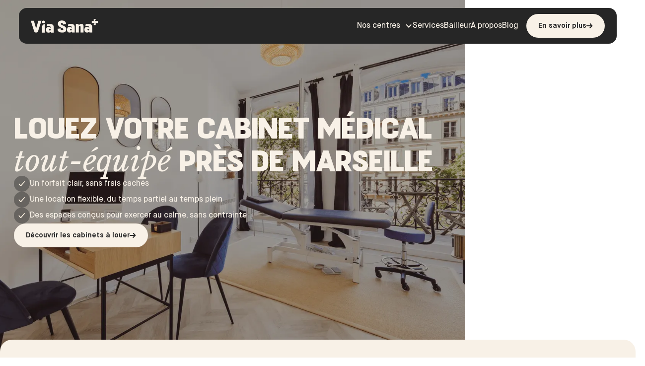

--- FILE ---
content_type: text/html
request_url: https://www.centreviasana.com/markets/marseille
body_size: 27878
content:
<!DOCTYPE html><!-- Last Published: Tue Dec 09 2025 16:45:07 GMT+0000 (Coordinated Universal Time) --><html data-wf-domain="www.centreviasana.com" data-wf-page="64d9fa0d7196d17363612c28" data-wf-site="64b9871a9c82ed948a062260" lang="fr" data-wf-collection="64d9fa0d7196d17363612c1a" data-wf-item-slug="marseille"><head><meta charset="utf-8"/><title>Location de cabinet médical à Marseille | Offre clé-en-main</title><meta content="Vous cherchez à louer un cabinet médical près de Marseille ? Découvrez le réseau Via Sana, n°1 en France de la location de cabinet all-inclusive." name="description"/><meta content="Location de cabinet médical à Marseille | Offre clé-en-main" property="og:title"/><meta content="Vous cherchez à louer un cabinet médical près de Marseille ? Découvrez le réseau Via Sana, n°1 en France de la location de cabinet all-inclusive." property="og:description"/><meta content="Location de cabinet médical à Marseille | Offre clé-en-main" property="twitter:title"/><meta content="Vous cherchez à louer un cabinet médical près de Marseille ? Découvrez le réseau Via Sana, n°1 en France de la location de cabinet all-inclusive." property="twitter:description"/><meta property="og:type" content="website"/><meta content="summary_large_image" name="twitter:card"/><meta content="width=device-width, initial-scale=1" name="viewport"/><link href="https://cdn.prod.website-files.com/64b9871a9c82ed948a062260/css/via-sana.webflow.shared.0e278d3ab.min.css" rel="stylesheet" type="text/css"/><style>@media (min-width:992px) {html.w-mod-js:not(.w-mod-ix) [data-w-id="1f5ff036-b99b-01cf-a9c7-ab74f97803c2"] {height:0PX;}html.w-mod-js:not(.w-mod-ix) [data-w-id="1f5ff036-b99b-01cf-a9c7-ab74f97803cf"] {height:0PX;}html.w-mod-js:not(.w-mod-ix) [data-w-id="1f5ff036-b99b-01cf-a9c7-ab74f97803d8"] {height:0PX;}html.w-mod-js:not(.w-mod-ix) [data-w-id="1f5ff036-b99b-01cf-a9c7-ab74f97803e1"] {height:0PX;}html.w-mod-js:not(.w-mod-ix) [data-w-id="1f5ff036-b99b-01cf-a9c7-ab74f97803ea"] {height:0PX;}}@media (max-width:991px) and (min-width:768px) {html.w-mod-js:not(.w-mod-ix) [data-w-id="1f5ff036-b99b-01cf-a9c7-ab74f97803c2"] {height:0PX;}html.w-mod-js:not(.w-mod-ix) [data-w-id="1f5ff036-b99b-01cf-a9c7-ab74f97803cf"] {height:0PX;}html.w-mod-js:not(.w-mod-ix) [data-w-id="1f5ff036-b99b-01cf-a9c7-ab74f97803d8"] {height:0PX;}html.w-mod-js:not(.w-mod-ix) [data-w-id="1f5ff036-b99b-01cf-a9c7-ab74f97803e1"] {height:0PX;}html.w-mod-js:not(.w-mod-ix) [data-w-id="1f5ff036-b99b-01cf-a9c7-ab74f97803ea"] {height:0PX;}}@media (max-width:767px) and (min-width:480px) {html.w-mod-js:not(.w-mod-ix) [data-w-id="1f5ff036-b99b-01cf-a9c7-ab74f97803c2"] {height:0PX;}html.w-mod-js:not(.w-mod-ix) [data-w-id="1f5ff036-b99b-01cf-a9c7-ab74f97803cf"] {height:0PX;}html.w-mod-js:not(.w-mod-ix) [data-w-id="1f5ff036-b99b-01cf-a9c7-ab74f97803d8"] {height:0PX;}html.w-mod-js:not(.w-mod-ix) [data-w-id="1f5ff036-b99b-01cf-a9c7-ab74f97803e1"] {height:0PX;}html.w-mod-js:not(.w-mod-ix) [data-w-id="1f5ff036-b99b-01cf-a9c7-ab74f97803ea"] {height:0PX;}}</style><link href="https://fonts.googleapis.com" rel="preconnect"/><link href="https://fonts.gstatic.com" rel="preconnect" crossorigin="anonymous"/><script src="https://ajax.googleapis.com/ajax/libs/webfont/1.6.26/webfont.js" type="text/javascript"></script><script type="text/javascript">WebFont.load({  google: {    families: ["Libre Baskerville:regular,italic,700"]  }});</script><script type="text/javascript">!function(o,c){var n=c.documentElement,t=" w-mod-";n.className+=t+"js",("ontouchstart"in o||o.DocumentTouch&&c instanceof DocumentTouch)&&(n.className+=t+"touch")}(window,document);</script><link href="https://cdn.prod.website-files.com/64b9871a9c82ed948a062260/6508402a5ef7c50dbc906f75_Group%201416%20(1).png" rel="shortcut icon" type="image/x-icon"/><link href="https://cdn.prod.website-files.com/64b9871a9c82ed948a062260/6852815ea2e89b02fae6e3e6_Webflow.jpg" rel="apple-touch-icon"/><link href="https://www.centreviasana.com/markets/marseille" rel="canonical"/><script async="" src="https://www.googletagmanager.com/gtag/js?id=G-HWX7CD4ZLD"></script><script type="text/javascript">window.dataLayer = window.dataLayer || [];function gtag(){dataLayer.push(arguments);}gtag('set', 'developer_id.dZGVlNj', true);gtag('js', new Date());gtag('config', 'G-HWX7CD4ZLD');</script><script src="https://www.google.com/recaptcha/api.js" type="text/javascript"></script><style>
  body {
  	overflow-y: scroll; 
    overflow-x: hidden;
  }
  .custom-body {contain: paint;}
  
</style>

<!-- Start cookiebot Banner -->
<script id="Cookiebot" src="https://consent.cookiebot.com/uc.js" data-cbid="0abafecc-94e8-4085-8674-cf0adb99b942" data-blockingmode="auto" type="text/javascript"></script>
<!-- End cookiebot Banner -->

<!-- CSS radio button header -->
<script>

$('.radio').click(function() {
   if($(this).find('#radio_button').is(':checked')) { 
     $(this).addClass('selected');
     $(this).siblings('.radio').removeClass('selected');
   }
});

</script>

<script>
  
  let quartierstitles=$('.Quartiers');
  console.log(quartierstitles);
  
</script>

<!-- Start of HubSpot Embed Code -->
<script type="text/javascript" id="hs-script-loader" async defer src="//js-eu1.hs-scripts.com/25176822.js"></script>
<!-- End of HubSpot Embed Code -->

<!-- Google Tag Manager -->
<script>(function(w,d,s,l,i){w[l]=w[l]||[];w[l].push({'gtm.start':
new Date().getTime(),event:'gtm.js'});var f=d.getElementsByTagName(s)[0],
j=d.createElement(s),dl=l!='dataLayer'?'&l='+l:'';j.async=true;j.src=
'https://www.googletagmanager.com/gtm.js?id='+i+dl;f.parentNode.insertBefore(j,f);
})(window,document,'script','dataLayer','GTM-NNXQNPF');</script>
<!-- End Google Tag Manager -->

<script type="application/ld+json">
{
  "@context": "https://schema.org",
  "@type": "ProfessionalService",
  "name": "Via Sana",
  "url": "https://www.centreviasana.com",
  "logo": "https://cdn.prod.website-files.com/64b9871a9c82ed948a062260/6508402a5ef7c50dbc906f75_Group%201416%20(1).png", 
  "description": "Entreprise française spécialisée dans la location de cabinet médical et paramédical tout-équipé",
  "foundingDate": "2020",
  "email": "contact@centreviasana.com",
  "address": {
    "@type": "PostalAddress",
    "streetAddress": "90 Boulevard Richard Lenoir",
    "addressLocality": "Paris",
    "postalCode": "75011",
    "addressCountry": "FR"
  },
  "areaServed": {
    "@type": "Country",
    "name": "France"
  },
  "hasOfferCatalog": {
    "@type": "OfferCatalog",
    "name": "Locations de cabinet médical paramédical",
    "itemListElement": [
      {
        "@type": "Offer",
        "name": "Cabinet Médical",
        "itemOffered": {
          "@type": "Office",
          "name": "Cabinet Médical"
        }
      }
    ]
  },
  "sameAs": [
    "https://fr.linkedin.com/company/via-sana"
  ]
}
</script>

<script src="https://analytics.ahrefs.com/analytics.js" data-key="MqE6xeQuuveaHR2e0FDJLQ" async></script><meta property="og:image" content="https://cdn.prod.website-files.com/64b9871a9c82ed948a062260/680b975712a3997d834c1ecd_Open%20Graph%20(20).webp" />
<meta property="og:image:width"  content="1201" />
<meta property="og:image:height" content="631"  />
<meta property="og:image:alt"    content="Illustration de cabinet médical" />

<!-- Mapbox Resources -->
<script src='https://api.mapbox.com/mapbox-gl-js/v2.9.1/mapbox-gl.js'data-cookieconsent="functionality"></script>
<link href='https://api.mapbox.com/mapbox-gl-js/v2.9.1/mapbox-gl.css' rel='stylesheet' />

<style>
/*Style of list element when clicking on map*/
.maphover{
	filter:drop-shadow(0px 0px 8px #4f340055);
  transform:translate(0px,-2px);
}
/*style map popups*/
.mapboxgl-popup-content {
	pointer-events: auto;
  border-radius: 8px;
  box-shadow: none;
  color: #000;
  background-color: #fff;
  display:flex;
  flex-direction: column;
  padding:0;
  overflow:hidden;
}
/*picture style in pop-up*/
.mapboxgl-popup-content img{
	width:100%;
	object-fit:cover;
}
/*button style in pop-up*/
.mapboxgl-popup-close-button{
background-color : #ffffff;
border-radius:4px;
margin:4px;
}

.mapboxgl-popup-close-button:hover{
background-color : #efefef;
}

/*Padding in text div inside pop-up*/
.mapboxgl-popup-content > :nth-child(2){
	padding : 8px 12px;
}

/* Pop-up Title */
.mapboxgl-popup-content .title{
font-family:"Gt Alpina Condensed Light Italic";
font-weight:300;
font-size:22px;
font-style: italic;
line-height:1.2;
}
/* Pop-up Adress */
.mapboxgl-popup-content span{
font-family:"Maisonneue Medium Copie";
font-weight:400;
font-size:12px;
}

/* Pop-up arrow */
.mapboxgl-popup-anchor-bottom .mapboxgl-popup-tip {
    border-top-color: #fff;
}
</style></head><body><div class="page-wrapper"><div class="global-styles w-embed"><style>

/* Make text look crisper and more legible in all browsers */
body {
  -webkit-font-smoothing: antialiased;
  -moz-osx-font-smoothing: grayscale;
  font-smoothing: antialiased;
  text-rendering: optimizeLegibility;
}

/* Focus state style for keyboard navigation for the focusable elements */
*[tabindex]:focus-visible,
  input[type="file"]:focus-visible {
   outline: 0.125rem solid #4d65ff;
   outline-offset: 0.125rem;
}

/* Get rid of top margin on first element in any rich text element */
.w-richtext > :not(div):first-child, .w-richtext > div:first-child > :first-child {
  margin-top: 0 !important;
}

/* Get rid of bottom margin on last element in any rich text element */
.w-richtext>:last-child, .w-richtext ol li:last-child, .w-richtext ul li:last-child {
	margin-bottom: 0 !important;
}

/* Prevent all click and hover interaction with an element */
.pointer-events-off {
	pointer-events: none;
}

/* Enables all click and hover interaction with an element */
.pointer-events-on {
  pointer-events: auto;
}

/* Create a class of .div-square which maintains a 1:1 dimension of a div */
.div-square::after {
	content: "";
	display: block;
	padding-bottom: 100%;
}

/* Make sure containers never lose their center alignment */
.container-medium,.container-small, .container-large {
	margin-right: auto !important;
  margin-left: auto !important;
}

/* 
Make the following elements inherit typography styles from the parent and not have hardcoded values. 
Important: You will not be able to style for example "All Links" in Designer with this CSS applied.
Uncomment this CSS to use it in the project. Leave this message for future hand-off.
*/
/*
a,
.w-input,
.w-select,
.w-tab-link,
.w-nav-link,
.w-dropdown-btn,
.w-dropdown-toggle,
.w-dropdown-link {
  color: inherit;
  text-decoration: inherit;
  font-size: inherit;
}
*/

/* Apply "..." after 3 lines of text */
.text-style-3lines {
	display: -webkit-box;
	overflow: hidden;
	-webkit-line-clamp: 3;
	-webkit-box-orient: vertical;
}

/* Apply "..." after 6 lines of text */
.text-style-6lines {
	display: -webkit-box;
	overflow: hidden;
	-webkit-line-clamp: 6;
	-webkit-box-orient: vertical;
}

/* Apply "..." after 2 lines of text */
.text-style-2lines {
	display: -webkit-box;
	overflow: hidden;
	-webkit-line-clamp: 2;
	-webkit-box-orient: vertical;
}

/* Adds inline flex display */
.display-inlineflex {
  display: inline-flex;
}

/* These classes are never overwritten */
.hide {
  display: none !important;
}

@media screen and (max-width: 991px) {
    .hide, .hide-tablet {
        display: none !important;
    }
}
  @media screen and (max-width: 767px) {
    .hide-mobile-landscape{
      display: none !important;
    }
}
  @media screen and (max-width: 479px) {
    .hide-mobile{
      display: none !important;
    }
}
 
.margin-0 {
  margin: 0rem !important;
}
  
.padding-0 {
  padding: 0rem !important;
}

.spacing-clean {
padding: 0rem !important;
margin: 0rem !important;
}

.margin-top {
  margin-right: 0rem !important;
  margin-bottom: 0rem !important;
  margin-left: 0rem !important;
}

.padding-top {
  padding-right: 0rem !important;
  padding-bottom: 0rem !important;
  padding-left: 0rem !important;
}
  
.margin-right {
  margin-top: 0rem !important;
  margin-bottom: 0rem !important;
  margin-left: 0rem !important;
}

.padding-right {
  padding-top: 0rem !important;
  padding-bottom: 0rem !important;
  padding-left: 0rem !important;
}

.margin-bottom {
  margin-top: 0rem !important;
  margin-right: 0rem !important;
  margin-left: 0rem !important;
}

.padding-bottom {
  padding-top: 0rem !important;
  padding-right: 0rem !important;
  padding-left: 0rem !important;
}

.margin-left {
  margin-top: 0rem !important;
  margin-right: 0rem !important;
  margin-bottom: 0rem !important;
}
  
.padding-left {
  padding-top: 0rem !important;
  padding-right: 0rem !important;
  padding-bottom: 0rem !important;
}
  
.margin-horizontal {
  margin-top: 0rem !important;
  margin-bottom: 0rem !important;
}

.padding-horizontal {
  padding-top: 0rem !important;
  padding-bottom: 0rem !important;
}

.margin-vertical {
  margin-right: 0rem !important;
  margin-left: 0rem !important;
}
  
.padding-vertical {
  padding-right: 0rem !important;
  padding-left: 0rem !important;
}

</style></div><div data-collapse="medium" data-animation="default" data-duration="400" data-w-id="ea9181c9-e127-8701-c065-21229f070682" data-easing="ease" data-easing2="ease" role="banner" class="navbar_component w-nav"><div class="navbar_container"><a href="/" class="navbar_logo-link w-nav-brand"><img src="https://cdn.prod.website-files.com/64b9871a9c82ed948a062260/64f5d07f91f67b7db8ad381c_logo%20via%20sana%20header.svg" loading="lazy" alt="" class="navbar1_logo"/></a><nav role="navigation" class="navbar5_menu w-nav-menu"><div data-delay="300" data-hover="true" data-w-id="2329fdcb-d6cc-e1a2-c068-57b991432b58" class="navbar5_menu-dropdown-v2 w-dropdown"><div class="nav_link is-dropdown w-dropdown-toggle"><div class="dropdown-icon w-icon-dropdown-toggle"></div><div>Nos centres</div></div><nav class="navbar_dropdown-list v2 w-dropdown-list"><div class="navbar-dropdown-wrap"><div class="navbar-dropdown-cities"><div class="nav-wrap-cities"><a href="/centres?city-3=Paris" class="heading-style-h2 nav-city-title">PARIS</a><div class="nav-wrap-cities-listing"><a href="/centres?city-3=Paris" class="nav-wrap-city w-inline-block"><p>Paris 3e</p></a><a href="/centres?city-3=Paris" class="nav-wrap-city w-inline-block"><p>Paris 11e</p></a><a href="/centres?city-3=Paris" class="nav-wrap-city w-inline-block"><p>Paris 4e</p></a><a href="/centres?city-3=Paris" class="nav-wrap-city w-inline-block"><p>Paris 13e</p></a><a href="/centres?city-3=Paris" class="nav-wrap-city w-inline-block"><p>Paris 5e</p></a><a href="/centres?city-3=Paris" class="nav-wrap-city w-inline-block"><p>Paris 14e</p></a><a href="/centres?city-3=Paris" class="nav-wrap-city w-inline-block"><p>Paris 6e</p></a><a href="/centres?city-3=Paris" class="nav-wrap-city w-inline-block"><p>Paris 15e</p></a><a href="/centres?city-3=Paris" class="nav-wrap-city w-inline-block"><p>Paris 7e</p></a><a href="/centres?city-3=Paris" class="nav-wrap-city w-inline-block"><p>Paris 16e</p></a><a href="/centres?city-3=Paris" class="nav-wrap-city w-inline-block"><p>Paris 8e</p></a><a href="/centres?city-3=Paris" class="nav-wrap-city w-inline-block"><p>Paris 17e</p></a><a href="/centres?city-3=Paris" class="nav-wrap-city w-inline-block"><p>Paris 9e</p></a><a href="/centres?city-3=Paris" class="nav-wrap-city w-inline-block"><p>Paris 18e</p></a><a href="/centres?city-3=Paris" class="nav-wrap-city w-inline-block"><p>Paris 10e</p></a></div></div><div class="nav-wrap-cities"><a href="/centres?city-3=Lyon" class="heading-style-h2 nav-city-title">LYON</a><div class="nav-wrap-cities-listing _1-col"><a href="/centres?city-3=Lyon" class="nav-wrap-city w-inline-block"><p>Lyon 1er</p></a><a href="/centres?city-3=Lyon" class="nav-wrap-city w-inline-block"><p>Lyon 2e</p></a><a href="/centres?city-3=Lyon" class="nav-wrap-city w-inline-block"><p>Lyon 3e</p></a><a href="/centres?city-3=Lyon" class="nav-wrap-city w-inline-block"><p>Lyon 6e</p></a><a href="/centres?city-3=Lyon" class="nav-wrap-city w-inline-block"><p>Lyon 7e</p></a></div></div><div class="nav-wrap-cities"><a href="/centres?city-3=Ile+de+France" class="heading-style-h2 nav-city-title">ÎLE-DE-FRANCE</a><div class="nav-wrap-cities-listing _1-col"><a id="w-node-_2329fdcb-d6cc-e1a2-c068-57b991432ba5-9f070682" href="/centres?city-3=Ile+de+France" class="nav-wrap-city w-inline-block"><p>Levallois</p></a><a href="/centres?city-3=Ile+de+France" class="nav-wrap-city w-inline-block"><p>Boulogne-Billancourt</p></a><a href="/centres?city-3=Ile+de+France" class="nav-wrap-city w-inline-block"><p>Le Chesnay</p></a><a href="/centres?city-3=Ile+de+France" class="nav-wrap-city w-inline-block"><p>Sèvres</p></a><a href="/centres?city-3=Ile+de+France" class="nav-wrap-city w-inline-block"><p>Issy-les-Moulineaux</p></a></div></div><div class="nav-wrap-cities v-flex-1rem"><div class="nav-wrap-cities-listing _1-col is-first"><a href="/centres?city-3=Bordeaux" class="heading-style-h2 nav-city-title">BORDEAUX</a></div><div class="nav-wrap-cities-listing _1-col"><a href="/centres?city-3=Lille" class="heading-style-h2 nav-city-title">Lille</a></div><div class="nav-wrap-cities-listing _1-col"><a href="/centres?city-3=Nantes" class="heading-style-h2 nav-city-title">Nantes</a></div><div class="nav-wrap-cities-listing _1-col"><a href="/centres?city-3=Marseille" class="heading-style-h2 nav-city-title">Marseille</a></div></div></div><div class="navbar-dropdown-wrap-cta"><a href="/centres" data-w-id="8d89aeb5-5f3a-54e1-7d95-b16bf218399b" class="button is-light w-inline-block"><div class="button_text">Tous nos centres</div><img src="https://cdn.prod.website-files.com/64b9871a9c82ed948a062260/64c75ccb60c6c45281775be3_arrow-button.svg" loading="eager" alt="" class="button_arrow"/></a></div></div></nav></div><div data-hover="true" data-delay="300" data-w-id="89527825-eb04-f4fc-809b-9e4933c47830" class="nav_link_dropdown hide w-dropdown"><div class="nav_link is-dropdown w-dropdown-toggle"><div class="nav_dropicon w-icon-dropdown-toggle"></div><div>Spécialités</div></div><nav class="navbar_dropdown-list w-dropdown-list"><div class="navbar_container"><div class="navbar5_dropdown-content"><div class="filter_form-wrapper w-form"><div class="selected hide"></div><form id="wf-form-filter" name="wf-form-filter" data-name="filter" method="get" fs-cmsfilter-element="filters-4" class="filter_form" data-wf-page-id="64d9fa0d7196d17363612c28" data-wf-element-id="febf04d5-b7c9-1cb7-c8e1-59b91abfa2b4"><div class="filter_wrapper"><div class="filter_grid is-specialities"><div id="w-node-_42715cf5-984b-e32b-64d7-0388c9f43135-9f070682" class="speciality-container"><div class="title-header_container"><div class="title-header">MÉDICAL</div><a href="/medical" class="text-style-link w-inline-block"><div class="text-block-4">En savoir</div><img src="https://cdn.prod.website-files.com/64b9871a9c82ed948a062260/64f5f56350f50f66f7d00754_plus%20via%20sana.svg" loading="lazy" alt="" class="icon-1x1-tiny"/></a></div><div class="collection-list-wrapper-7 w-dyn-list"><div fs-cmsfilter-element="list-4" role="list" class="collection-list w-dyn-items"><div role="listitem" class="menu-item w-dyn-item"><a href="/specialite/medecin-generaliste" class="navbar_dropdown-link stack-medium w-inline-block"><div class="navbar5_item-right"><div class="hide"><div fs-cmstabs-element="tab-link" class="city_wrapper"><div fs-cmsfilter-field="med">Médical</div></div></div><div class="header-title">Médecin généraliste</div></div><div class="navbar_icon-wrapper"><img alt="" loading="lazy" src="https://cdn.prod.website-files.com/64b9871a9c82ed948a062260/64c75ccb60c6c45281775be3_arrow-button.svg" class="icon-1x1-small is-arrow-header"/></div></a></div><div role="listitem" class="menu-item w-dyn-item"><a href="/specialite/orl" class="navbar_dropdown-link stack-medium w-inline-block"><div class="navbar5_item-right"><div class="hide"><div fs-cmstabs-element="tab-link" class="city_wrapper"><div fs-cmsfilter-field="med">Médical</div></div></div><div class="header-title">ORL</div></div><div class="navbar_icon-wrapper"><img alt="" loading="lazy" src="https://cdn.prod.website-files.com/64b9871a9c82ed948a062260/64c75ccb60c6c45281775be3_arrow-button.svg" class="icon-1x1-small is-arrow-header"/></div></a></div><div role="listitem" class="menu-item w-dyn-item"><a href="/specialite/psychiatre" class="navbar_dropdown-link stack-medium w-inline-block"><div class="navbar5_item-right"><div class="hide"><div fs-cmstabs-element="tab-link" class="city_wrapper"><div fs-cmsfilter-field="med">Médical</div></div></div><div class="header-title">Psychiatre</div></div><div class="navbar_icon-wrapper"><img alt="" loading="lazy" src="https://cdn.prod.website-files.com/64b9871a9c82ed948a062260/64c75ccb60c6c45281775be3_arrow-button.svg" class="icon-1x1-small is-arrow-header"/></div></a></div><div role="listitem" class="menu-item w-dyn-item"><a href="/specialite/pediatre" class="navbar_dropdown-link stack-medium w-inline-block"><div class="navbar5_item-right"><div class="hide"><div fs-cmstabs-element="tab-link" class="city_wrapper"><div fs-cmsfilter-field="med">Médical</div></div></div><div class="header-title">Pédiatre</div></div><div class="navbar_icon-wrapper"><img alt="" loading="lazy" src="https://cdn.prod.website-files.com/64b9871a9c82ed948a062260/64c75ccb60c6c45281775be3_arrow-button.svg" class="icon-1x1-small is-arrow-header"/></div></a></div></div></div></div><div class="separator is-cream"></div><div id="w-node-_17fa6a04-4ea7-cab7-c741-b8c5f401d48e-9f070682" class="speciality-container"><div class="title-header_container"><div class="title-header">PARAMÉDICAL</div><a href="/paramedical" class="text-style-link w-inline-block"><div class="text-block-4">En savoir</div><img src="https://cdn.prod.website-files.com/64b9871a9c82ed948a062260/64f5f56350f50f66f7d00754_plus%20via%20sana.svg" loading="lazy" alt="" class="icon-1x1-tiny"/></a></div><div class="collection-list-wrapper-7 w-dyn-list"><div fs-cmsfilter-element="list-4" role="list" class="collection-list w-dyn-items"><div role="listitem" class="menu-item w-dyn-item"><a href="/specialite/kinesitherapeute" class="navbar_dropdown-link stack-medium w-inline-block"><div class="navbar5_item-right"><div class="hide"><div fs-cmstabs-element="tab-link" class="city_wrapper"><div fs-cmsfilter-field="med">Paramédical</div></div></div><div class="header-title">Kinésithérapeute</div></div><div class="navbar_icon-wrapper"><img alt="" loading="lazy" src="https://cdn.prod.website-files.com/64b9871a9c82ed948a062260/64c75ccb60c6c45281775be3_arrow-button.svg" class="icon-1x1-small is-arrow-header"/></div></a></div><div role="listitem" class="menu-item w-dyn-item"><a href="/specialite/professions-liberales" class="navbar_dropdown-link stack-medium w-inline-block"><div class="navbar5_item-right"><div class="hide"><div fs-cmstabs-element="tab-link" class="city_wrapper"><div fs-cmsfilter-field="med">Paramédical</div></div></div><div class="header-title">Professions libérales</div></div><div class="navbar_icon-wrapper"><img alt="" loading="lazy" src="https://cdn.prod.website-files.com/64b9871a9c82ed948a062260/64c75ccb60c6c45281775be3_arrow-button.svg" class="icon-1x1-small is-arrow-header"/></div></a></div><div role="listitem" class="menu-item w-dyn-item"><a href="/specialite/therapeute" class="navbar_dropdown-link stack-medium w-inline-block"><div class="navbar5_item-right"><div class="hide"><div fs-cmstabs-element="tab-link" class="city_wrapper"><div fs-cmsfilter-field="med">Paramédical</div></div></div><div class="header-title">Thérapeute</div></div><div class="navbar_icon-wrapper"><img alt="" loading="lazy" src="https://cdn.prod.website-files.com/64b9871a9c82ed948a062260/64c75ccb60c6c45281775be3_arrow-button.svg" class="icon-1x1-small is-arrow-header"/></div></a></div><div role="listitem" class="menu-item w-dyn-item"><a href="/specialite/psychologue" class="navbar_dropdown-link stack-medium w-inline-block"><div class="navbar5_item-right"><div class="hide"><div fs-cmstabs-element="tab-link" class="city_wrapper"><div fs-cmsfilter-field="med">Paramédical</div></div></div><div class="header-title">psychologue</div></div><div class="navbar_icon-wrapper"><img alt="" loading="lazy" src="https://cdn.prod.website-files.com/64b9871a9c82ed948a062260/64c75ccb60c6c45281775be3_arrow-button.svg" class="icon-1x1-small is-arrow-header"/></div></a></div></div></div></div></div></div></form><div class="w-form-done"><div>Thank you! Your submission has been received!</div></div><div class="w-form-fail"><div>Oops! Something went wrong while submitting the form.</div></div></div></div></div></nav></div><a href="/services" class="nav_link w-nav-link">Services</a><a href="/bailleur" class="nav_link w-nav-link">Bailleur</a><a href="/a-propos" class="nav_link w-nav-link">À propos</a><a href="/blog" class="nav_link w-nav-link">Blog</a><div class="navbar_menu-buttons"><a href="/contact" data-w-id="8d89aeb5-5f3a-54e1-7d95-b16bf218399b" class="button is-light w-inline-block"><div class="button_text">En savoir plus</div><img src="https://cdn.prod.website-files.com/64b9871a9c82ed948a062260/64c75ccb60c6c45281775be3_arrow-button.svg" loading="eager" alt="" class="button_arrow"/></a></div></nav><div class="navbar_menu-button w-nav-button"><div class="menu-icon1"><div class="menu-icon1_line-top"></div><div class="menu-icon1_line-middle"><div class="menu-icon_line-middle-inner"></div></div><div class="menu-icon1_line-bottom"></div></div></div></div></div><div class="container-animation"><div class="hero-section"><div class="image-hero-background_container"><div class="overlay"></div><img src="https://cdn.prod.website-files.com/64b9871a9c82ed948a062260/680b87ae5cbe6edd22c60c85_Background%20img%20(1).webp" loading="lazy" sizes="100vw" srcset="https://cdn.prod.website-files.com/64b9871a9c82ed948a062260/680b87ae5cbe6edd22c60c85_Background%20img%20(1)-p-500.webp 500w, https://cdn.prod.website-files.com/64b9871a9c82ed948a062260/680b87ae5cbe6edd22c60c85_Background%20img%20(1)-p-800.webp 800w, https://cdn.prod.website-files.com/64b9871a9c82ed948a062260/680b87ae5cbe6edd22c60c85_Background%20img%20(1)-p-1080.webp 1080w, https://cdn.prod.website-files.com/64b9871a9c82ed948a062260/680b87ae5cbe6edd22c60c85_Background%20img%20(1)-p-1600.webp 1600w, https://cdn.prod.website-files.com/64b9871a9c82ed948a062260/680b87ae5cbe6edd22c60c85_Background%20img%20(1)-p-2000.webp 2000w, https://cdn.prod.website-files.com/64b9871a9c82ed948a062260/680b87ae5cbe6edd22c60c85_Background%20img%20(1).webp 2160w" alt="arriere plan de cabinet médical" class="image-hero-background"/></div><div class="hero-container w-container"><div class="header-title-hero"><div class="markets-title w-embed"><h1 class="heading-style-h1 is-small text-color-cream">Louez votre cabinet médical <em>tout-équipé</em> près de Marseille
</h1></div><div class="list-item-wrap"><div class="list-item-hero"><div class="list-item-check"><img src="https://cdn.prod.website-files.com/64b9871a9c82ed948a062260/680b8744fa16cb0fa45efd1a_Vector%20-%202025-04-25T145942.267.svg" loading="lazy" alt="" class="check-icon-14px"/></div><p>Un forfait clair, sans frais cachés</p></div><div class="list-item-hero"><div class="list-item-check"><img src="https://cdn.prod.website-files.com/64b9871a9c82ed948a062260/680b8744fa16cb0fa45efd1a_Vector%20-%202025-04-25T145942.267.svg" loading="lazy" alt="" class="check-icon-14px"/></div><p>Une location flexible, du temps partiel au temps plein</p></div><div class="list-item-hero"><div class="list-item-check"><img src="https://cdn.prod.website-files.com/64b9871a9c82ed948a062260/680b8744fa16cb0fa45efd1a_Vector%20-%202025-04-25T145942.267.svg" loading="lazy" alt="" class="check-icon-14px"/></div><p>Des espaces conçus pour exercer au calme, sans contrainte</p></div></div><a href="#centres" data-w-id="8d89aeb5-5f3a-54e1-7d95-b16bf218399b" class="button is-light w-inline-block"><div class="button_text">Découvrir les cabinets à louer</div><img src="https://cdn.prod.website-files.com/64b9871a9c82ed948a062260/64c75ccb60c6c45281775be3_arrow-button.svg" loading="eager" alt="" class="button_arrow"/></a></div><div class="header-title-hero w-condition-invisible"><div class="markets-title w-embed"><h1 class="heading-style-h1 is-small text-color-cream">Louez votre cabinet médical <em>tout-équipé</em> près de Marseille
</h1></div><div class="list-item-wrap"><div class="list-item-hero"><div class="list-item-check"><img src="https://cdn.prod.website-files.com/64b9871a9c82ed948a062260/680b8744fa16cb0fa45efd1a_Vector%20-%202025-04-25T145942.267.svg" loading="lazy" alt="" class="check-icon-14px"/></div><p>Un forfait clair, sans frais cachés</p></div><div class="list-item-hero"><div class="list-item-check"><img src="https://cdn.prod.website-files.com/64b9871a9c82ed948a062260/680b8744fa16cb0fa45efd1a_Vector%20-%202025-04-25T145942.267.svg" loading="lazy" alt="" class="check-icon-14px"/></div><p>Une location flexible, du temps partiel au temps plein</p></div><div class="list-item-hero"><div class="list-item-check"><img src="https://cdn.prod.website-files.com/64b9871a9c82ed948a062260/680b8744fa16cb0fa45efd1a_Vector%20-%202025-04-25T145942.267.svg" loading="lazy" alt="" class="check-icon-14px"/></div><p>Des espaces conçus pour exercer au calme, sans contrainte</p></div></div><a href="/centres" data-w-id="8d89aeb5-5f3a-54e1-7d95-b16bf218399b" class="button is-light w-inline-block"><div class="button_text">Découvrir les cabinets à louer</div><img src="https://cdn.prod.website-files.com/64b9871a9c82ed948a062260/64c75ccb60c6c45281775be3_arrow-button.svg" loading="eager" alt="" class="button_arrow"/></a></div></div></div><div class="dummy-top"></div></div><div class="main-wrapper"><section id="centres" class="section-centres top-radius"><div class="double-columne_wrapper is-centres"><div id="w-node-_3d3483bb-b15d-248d-5779-ae4f931a63f0-63612c28" class="centres_left-block is-small"><div data-w-id="3d3483bb-b15d-248d-5779-ae4f931a63f1" style="opacity:0;-webkit-transform:translate3d(0, 55PX, 0) scale3d(1, 1, 1) rotateX(0) rotateY(0) rotateZ(0) skew(0, 0);-moz-transform:translate3d(0, 55PX, 0) scale3d(1, 1, 1) rotateX(0) rotateY(0) rotateZ(0) skew(0, 0);-ms-transform:translate3d(0, 55PX, 0) scale3d(1, 1, 1) rotateX(0) rotateY(0) rotateZ(0) skew(0, 0);transform:translate3d(0, 55PX, 0) scale3d(1, 1, 1) rotateX(0) rotateY(0) rotateZ(0) skew(0, 0)" class="left_content is-centres"><div class="stack-vertcial-small"><div class="w-embed"><h2 class="heading-style-h2">+450 espaces pour exercer <em>en région Marseillaise et ailleurs</em>
</h2></div><p>Le cabinet dont vous rêviez n’attend plus que vous.</p></div><div class="margin-top margin-medium"><div class="button-group"></div></div><div class="filter_form-wrapper w-form"><div class="selected hide"></div><form id="wf-form-filter" name="wf-form-filter" data-name="filter" method="get" fs-cmsfilter-element="filters-3" class="filter_form" data-wf-page-id="64d9fa0d7196d17363612c28" data-wf-element-id="3d3483bb-b15d-248d-5779-ae4f931a63fb"><div class="filter_wrapper"></div><div class="center-list"><div class="centres_collection-list-wrapper w-dyn-list"><div id="cms-slider" fs-cmsfilter-element="list-3" role="list" class="slick-slider w-dyn-items"><div role="listitem" class="centres_item is-cabinets w-dyn-item"><a aria-label="Détails du cabinet " data-w-id="3d3483bb-b15d-248d-5779-ae4f931a6427" href="/centres/prado" class="cabinet-card slider-card is-vertical w-inline-block"><img loading="lazy" alt="" src="https://cdn.prod.website-files.com/64b9871a9c82ed948a062280/680bbac02a51471317799b8f_2ffaecac-4efd-4cee-8f39-3d74d68b4cce%20(1)-min.webp" sizes="100vw" srcset="https://cdn.prod.website-files.com/64b9871a9c82ed948a062280/680bbac02a51471317799b8f_2ffaecac-4efd-4cee-8f39-3d74d68b4cce%20(1)-min-p-500.webp 500w, https://cdn.prod.website-files.com/64b9871a9c82ed948a062280/680bbac02a51471317799b8f_2ffaecac-4efd-4cee-8f39-3d74d68b4cce%20(1)-min-p-800.webp 800w, https://cdn.prod.website-files.com/64b9871a9c82ed948a062280/680bbac02a51471317799b8f_2ffaecac-4efd-4cee-8f39-3d74d68b4cce%20(1)-min-p-1080.webp 1080w, https://cdn.prod.website-files.com/64b9871a9c82ed948a062280/680bbac02a51471317799b8f_2ffaecac-4efd-4cee-8f39-3d74d68b4cce%20(1)-min-p-1600.webp 1600w, https://cdn.prod.website-files.com/64b9871a9c82ed948a062280/680bbac02a51471317799b8f_2ffaecac-4efd-4cee-8f39-3d74d68b4cce%20(1)-min-p-2000.webp 2000w, https://cdn.prod.website-files.com/64b9871a9c82ed948a062280/680bbac02a51471317799b8f_2ffaecac-4efd-4cee-8f39-3d74d68b4cce%20(1)-min-p-2600.webp 2600w, https://cdn.prod.website-files.com/64b9871a9c82ed948a062280/680bbac02a51471317799b8f_2ffaecac-4efd-4cee-8f39-3d74d68b4cce%20(1)-min-p-3200.webp 3200w, https://cdn.prod.website-files.com/64b9871a9c82ed948a062280/680bbac02a51471317799b8f_2ffaecac-4efd-4cee-8f39-3d74d68b4cce%20(1)-min.webp 6240w" class="card-img is-vertical"/><div class="card-body is-vertical"><div class="cabinet-card_name"><h3 class="heading-style-italic">Prado</h3><div class="stack-vertical-tiny"><div class="adresse-cabinet">348 avenue du Prado</div><div class="stack-tiny"><div class="adresse-cabinet">13008</div><div fs-cmsfilter-element="city-3" class="adresse-cabinet">Marseille</div></div></div></div><div class="hide"><div fs-cmstabs-element="tab-link" class="city_wrapper"><div fs-cmsfilter-field="zone" class="w-dyn-bind-empty"></div></div></div><div class="hide"><div fs-cmstabs-element="tab-link" class="city_wrapper"><div fs-cmsfilter-field="city-3">Marseille</div></div></div></div></a></div></div></div></div></form><div class="w-form-done"><div>Thank you! Your submission has been received!</div></div><div class="w-form-fail"><div>Oops! Something went wrong while submitting the form.</div></div></div></div></div><div id="w-node-_3d3483bb-b15d-248d-5779-ae4f931a643f-63612c28" class="centres_right-block"><div id="map" class="mapbox-wrap"></div><div class="locations-map_wrapper w-dyn-list"><div id="locations-list" role="list" class="locations-map_list w-dyn-items"><div role="listitem" class="w-dyn-item"><div class="w-embed"><!-- Sending CMS information to pop-up -->
<input type="hidden" id="centresID" value="_" />
<input type="hidden" id="centresLatitude" value="43.269325256347656" />
<input type="hidden" id="centresLongitude" value="5.386027812957764" />
<input type="hidden" id="centresName" value="Prado" />
<input type="hidden" id="centresInfos" value='<div><img src="https://cdn.prod.website-files.com/64b9871a9c82ed948a062280/680bbac02a51471317799b8f_2ffaecac-4efd-4cee-8f39-3d74d68b4cce%20(1)-min.webp"/></div><div><p class="title">Prado</p><span>348 avenue du Prado, 13008 Marseille, France</span><p><a href="https://via-sana.webflow.io/centres/prado">Voir le center</a></p></div>' /></div><div class="locations-map_card"><div class="locations-map_name"><div>Prado</div><div>, </div><div>Marseille</div></div></div></div></div></div><div class="hide w-dyn-list"><div role="list" class="w-dyn-items"><div role="listitem" class="w-dyn-item"><div id="map-set"><div class="w-embed"><input type="hidden" id="mapsetlat" value="43.272126"/>
<input type="hidden" id="mapsetlong" value="5.367210"/></div></div></div></div></div></div></div></section><div class="section background-color-black is-relative"><img src="https://cdn.prod.website-files.com/64b9871a9c82ed948a062260/681085b190939b1774f4dac8_logo%20(43).svg" loading="lazy" alt="logo via sana" class="logo-comparison centered"/><div class="padding-global"><div class="container-large-xxl"><div class="padding-section-medium is-relative no-margin"><div class="comparison-header"><h2 data-w-id="6a158ff9-1c83-b236-fac9-7d68b8500a9d" style="opacity:0;-webkit-transform:translate3d(0, 55PX, 0) scale3d(1, 1, 1) rotateX(0) rotateY(0) rotateZ(0) skew(0, 0);-moz-transform:translate3d(0, 55PX, 0) scale3d(1, 1, 1) rotateX(0) rotateY(0) rotateZ(0) skew(0, 0);-ms-transform:translate3d(0, 55PX, 0) scale3d(1, 1, 1) rotateX(0) rotateY(0) rotateZ(0) skew(0, 0);transform:translate3d(0, 55PX, 0) scale3d(1, 1, 1) rotateX(0) rotateY(0) rotateZ(0) skew(0, 0)" class="heading-6">Un cabinet médical via sana <em>à la hauteur de vos attentes</em></h2></div><div class="comparison-block"><div class="comparison-grid"><div class="comparison-row is-header"><div class="comparison-feature"></div><div class="comparison-state-wrap"><div class="comparison-state is-logo"><img loading="lazy" src="https://cdn.prod.website-files.com/64b9871a9c82ed948a062260/68108b6e573f41369ec17eaa_logo%20(44).svg" alt="logo via sana" class="logo-compare"/></div><div class="comparison-state is-header"><p>Centre médical</p></div></div></div><div class="comparison-row"><div class="comparison-row-bg"></div><div class="comparison-feature"><img loading="lazy" src="https://cdn.prod.website-files.com/64b9871a9c82ed948a062260/6810847d872bb2088e68b11b_solar_arrow-right-linear%20(3).svg" alt="" class="icon-20px-2 is-comparison"/><p>% de CA prélevé</p></div><div class="comparison-state-wrap"><div class="comparison-state"><p class="text-compare-tag">0%</p></div><div class="comparison-state"><p>50%</p></div></div></div><div class="comparison-row"><div class="comparison-feature"><img loading="lazy" src="https://cdn.prod.website-files.com/64b9871a9c82ed948a062260/6810847d872bb2088e68b11b_solar_arrow-right-linear%20(3).svg" alt="" class="icon-20px-2 is-comparison"/><p>Ménage et maintenance technique</p></div><div class="comparison-state-wrap"><div class="comparison-state"><img loading="lazy" src="https://cdn.prod.website-files.com/64b9871a9c82ed948a062260/68108bb1f064e76d655bcc1e_iconoir_chat-bubble-check-solid%20(1).svg" alt="" class="icon-24px-2"/></div><div class="comparison-state"><img loading="lazy" src="https://cdn.prod.website-files.com/64b9871a9c82ed948a062260/68108cccc4ed16f0d6c46dbf_iconoir_check%20(19).svg" alt="" class="icon-24px-2"/></div></div></div><div class="comparison-row"><div class="comparison-row-bg"></div><div class="comparison-feature"><img loading="lazy" src="https://cdn.prod.website-files.com/64b9871a9c82ed948a062260/6810847d872bb2088e68b11b_solar_arrow-right-linear%20(3).svg" alt="" class="icon-20px-2 is-comparison"/><p>Temps pour vos patients</p></div><div class="comparison-state-wrap"><div class="comparison-state"><p class="text-compare-tag">100%</p></div><div class="comparison-state"><p>100%</p></div></div></div><div class="comparison-row"><div class="comparison-feature"><img loading="lazy" src="https://cdn.prod.website-files.com/64b9871a9c82ed948a062260/6810847d872bb2088e68b11b_solar_arrow-right-linear%20(3).svg" alt="" class="icon-20px-2 is-comparison"/><p>Durée du préavis</p></div><div class="comparison-state-wrap"><div class="comparison-state"><p class="text-compare-tag">2 mois</p></div><div class="comparison-state"><p>6 mois</p></div></div></div><div class="comparison-row"><div class="comparison-row-bg"></div><div class="comparison-feature"><img loading="lazy" src="https://cdn.prod.website-files.com/64b9871a9c82ed948a062260/6810847d872bb2088e68b11b_solar_arrow-right-linear%20(3).svg" alt="" class="icon-20px-2 is-comparison"/><p>Flexibilité</p></div><div class="comparison-state-wrap"><div class="comparison-state"><img loading="lazy" src="https://cdn.prod.website-files.com/64b9871a9c82ed948a062260/68108bb1f064e76d655bcc1e_iconoir_chat-bubble-check-solid%20(1).svg" alt="" class="icon-24px-2"/></div><div class="comparison-state"><img loading="lazy" src="https://cdn.prod.website-files.com/64b9871a9c82ed948a062260/68108cd139bb01f096bf960a_iconoir_cancel%20(7).svg" alt="" class="icon-24px-2"/></div></div></div><div class="comparison-row"><div class="comparison-feature"><img loading="lazy" src="https://cdn.prod.website-files.com/64b9871a9c82ed948a062260/6810847d872bb2088e68b11b_solar_arrow-right-linear%20(3).svg" alt="" class="icon-20px-2 is-comparison"/><p>Réservation à la journée</p></div><div class="comparison-state-wrap"><div class="comparison-state"><img loading="lazy" src="https://cdn.prod.website-files.com/64b9871a9c82ed948a062260/68108bb1f064e76d655bcc1e_iconoir_chat-bubble-check-solid%20(1).svg" alt="" class="icon-24px-2"/></div><div class="comparison-state"><img loading="lazy" src="https://cdn.prod.website-files.com/64b9871a9c82ed948a062260/68108cd139bb01f096bf960a_iconoir_cancel%20(7).svg" alt="" class="icon-24px-2"/></div></div></div></div></div></div></div></div></div><div class="section background-color-white"><div class="padding-global"><div class="container-large-xxl"><div class="padding-section-medium"><div class="seo-story-main"><div class="seo-story-img-wrap"><img src="https://cdn.prod.website-files.com/64b9871a9c82ed948a062280/6810e3ebf80f9091b2e72325_vue%20sur%20marseille.png" loading="lazy" alt="Vue sur marseille" sizes="100vw" srcset="https://cdn.prod.website-files.com/64b9871a9c82ed948a062280/6810e3ebf80f9091b2e72325_vue%20sur%20marseille-p-500.png 500w, https://cdn.prod.website-files.com/64b9871a9c82ed948a062280/6810e3ebf80f9091b2e72325_vue%20sur%20marseille-p-800.png 800w, https://cdn.prod.website-files.com/64b9871a9c82ed948a062280/6810e3ebf80f9091b2e72325_vue%20sur%20marseille.png 932w" class="seo-story-img"/><img src="https://cdn.prod.website-files.com/64b9871a9c82ed948a062280/6810e3f2961e1007b869e18a_le%20petit%20marseillais.png" loading="lazy" alt="Immeuble le petit marseillais" sizes="100vw" srcset="https://cdn.prod.website-files.com/64b9871a9c82ed948a062280/6810e3f2961e1007b869e18a_le%20petit%20marseillais-p-500.png 500w, https://cdn.prod.website-files.com/64b9871a9c82ed948a062280/6810e3f2961e1007b869e18a_le%20petit%20marseillais-p-800.png 800w, https://cdn.prod.website-files.com/64b9871a9c82ed948a062280/6810e3f2961e1007b869e18a_le%20petit%20marseillais.png 932w" class="seo-story-img"/></div><div class="seo-story-text"><div class="seo-story-top"><div class="w-embed"><h2 class="heading-style-h5 is-font-paragraph"> Cabinet médical autour de Marseille
</h2></div><div class="w-embed"><h2 class="heading-style-h2">Conseils pratiques pour <em>louer un cabinet Marseillais</em>
</h2></div></div><div class="seo-story-block"><div class="seo-story-tag"><img src="https://cdn.prod.website-files.com/64b9871a9c82ed948a062260/680b8b7efa16cb0fa461c12e_euro%20(2).svg" loading="lazy" alt="" class="icon-24px"/><h3 class="heading-style-h6 font-paragraph">Le budget à prévoir</h3></div><div class="w-richtext"><p><strong>Le</strong> budget de location d’un cabinet médical à <strong>Marseille</strong> se situe en moyenne entre <strong>280 € et 380 € HT/m²/an</strong>, soit <strong>800 € à 1 300 € par mois</strong> pour une surface standard de 35-40 m², selon que vous optiez pour des quartiers plus accessibles comme Saint-Loup ou la Belle-de-Mai (10ᵉ, 3ᵉ) ou des secteurs très prisés tels que le Prado et le Vieux-Port (8ᵉ, 1ᵉʳ). </p></div></div><div class="seo-story-block"><div class="seo-story-tag"><img src="https://cdn.prod.website-files.com/64b9871a9c82ed948a062260/680b8c6d99d3c22affdd4f5d_proicons_location.svg" loading="lazy" alt="" class="icon-24px"/><h3 class="heading-style-h6 font-paragraph">L&#x27;emplacement</h3></div><div class="w-richtext"><p>Pour choisir <strong>l’emplacement idéal</strong>, ciblez un secteur :</p><p>‍</p><p>1) <strong>Facilement accessible (Métro, trams, parking)</strong> pour permettre à tous types de patients de réserver une consultation simplement.</p><p>‍</p><p>2) <strong>Avec une densité de population élevée</strong> mais concurrence mesurée. Vous pouvez par exemple croisez les données Google Maps, annuaire ADELI et besoins territoriaux </p><p>‍</p><p>3) <strong>Calme, confidentiel et bien insonorisé</strong>, situé à proximité d’autres soignants pour bénéficier de la synergie de patientèle.</p></div></div><div class="seo-story-block"><div class="seo-story-tag"><img src="https://cdn.prod.website-files.com/64b9871a9c82ed948a062260/680b8c725d8995599f12559a_proicons_file-text.svg" loading="lazy" alt="" class="icon-24px"/><h3 class="heading-style-h6 font-paragraph">Le type de bail/contrat</h3></div><div class="w-richtext"><p>Côté contrat, votre location de cabinet peut se faire <strong>de deux façons, selon vos besoins</strong>. Vous pouvez choisir entre :<br/><br/></p><ul role="list"><li><strong>Un bail professionnel</strong> classique de 6 ans, résiliable à tout moment avec un préavis de 6 mois</li><li><strong>Un contrat de mise à disposition</strong>, plus souple et pensé pour les professionnels de santé : préavis réduit à 3 mois, et des services annexes comme le ménage, la maintenance et l&#x27;administratif peuvent être inclus.</li></ul></div></div><div class="seo-story-wrap"><a href="/contact" data-w-id="945100f3-f874-0f04-afb0-3ae42e85803e" class="button w-inline-block"><div class="button_text">Découvrir les cabinets disponibles</div><img src="https://cdn.prod.website-files.com/64b9871a9c82ed948a062260/64c75ccb60c6c45281775be3_arrow-button.svg" loading="lazy" alt="" class="button_arrow"/></a></div></div></div></div></div></div></div><div class="section"><div class="padding-global"><div class="container-large"><div class="padding-section-medium is-spacing-4rem"><div class="stack-vertical-medium align-center"><h2 data-w-id="0b8059cb-cb4c-d8f9-1edb-c788cd6df0f6" style="opacity:0;-webkit-transform:translate3d(0, 55PX, 0) scale3d(1, 1, 1) rotateX(0) rotateY(0) rotateZ(0) skew(0, 0);-moz-transform:translate3d(0, 55PX, 0) scale3d(1, 1, 1) rotateX(0) rotateY(0) rotateZ(0) skew(0, 0);-ms-transform:translate3d(0, 55PX, 0) scale3d(1, 1, 1) rotateX(0) rotateY(0) rotateZ(0) skew(0, 0);transform:translate3d(0, 55PX, 0) scale3d(1, 1, 1) rotateX(0) rotateY(0) rotateZ(0) skew(0, 0)" class="heading-style-h2 centered">Prêt à vous<br/>‍<span class="italic-text-4">installer ?</span></h2></div><div class="process-grid-wrap is-3 hide-mobile-portrait"><div class="process-item-wrap"><div class="process-item-img-wrap"><img src="https://cdn.prod.website-files.com/64b9871a9c82ed948a062260/680b9083d911c1e80ba2c545_Via%20Sana%20tel.webp" loading="lazy" alt="" class="process-item-img"/></div><div class="process-item-text"><p class="heading-style-h4">1.</p><p class="text-style-overline">Contactez nous pour résumer votre besoin</p></div><p class="opacity-80">Une demande, un appel : on prend le temps de comprendre ce que vous cherchez.</p></div><div class="process-item-wrap"><div class="process-item-img-wrap"><img src="https://cdn.prod.website-files.com/64b9871a9c82ed948a062260/680b9083489386c96225a4df_Via%20Sana%20Admin.webp" loading="lazy" alt="" class="process-item-img"/></div><div class="process-item-text"><p class="heading-style-h4">2.</p><p class="text-style-overline">Visitez les cabinets adaptés à vos besoins</p></div><p class="opacity-80">Notre équipe sélectionne les options qui vous correspondent, et vous accompagne en visite.</p></div><div class="process-item-wrap"><div class="process-item-img-wrap"><img src="https://cdn.prod.website-files.com/64b9871a9c82ed948a062260/680b908335fb8d6307f6cc9c_via%20sana%20installation.webp" loading="lazy" alt="" class="process-item-img"/></div><div class="process-item-text"><p class="heading-style-h4">3.</p><p class="text-style-overline">installez-vous, prêt à recevoir vos patients</p></div><p class="opacity-80">On règle les derniers détails ensemble : contrat, accès, logistique. Le cabinet est prêt, vous pouvez commencer.</p></div></div><div class="show-mobile-portrait slider-process"><div class="swiper is-slider-process"><div class="swiper-wrapper is-process"><div class="swiper-slide is-slide-process"><div class="process-item-wrap"><div class="process-item-img-wrap"><img src="https://cdn.prod.website-files.com/64b9871a9c82ed948a062260/680b9083d911c1e80ba2c545_Via%20Sana%20tel.webp" loading="lazy" alt="" class="process-item-img"/></div><div class="process-item-text"><p class="heading-style-h4">1.</p><p class="text-style-overline">Contactez nous pour résumer votre besoin</p></div><p class="opacity-80">Une demande, un appel : on prend le temps de comprendre ce que vous cherchez.</p></div><div class="css-slider w-embed"><style>
.slider-main_button.is-disabled {
	opacity: 0.3;
  pointer-events: none;
}

.swiper-pagination-progressbar-fill{
	background: #262626;
  height: 4px;
  width:100%;
  transform-origin: 0% 50%;
  border-radius: 2rem;
   
 }
</style></div></div><div class="swiper-slide is-slide-process"><div class="process-item-wrap"><div class="process-item-img-wrap"><img src="https://cdn.prod.website-files.com/64b9871a9c82ed948a062260/680b9083489386c96225a4df_Via%20Sana%20Admin.webp" loading="lazy" alt="" class="process-item-img"/></div><div class="process-item-text"><p class="heading-style-h4">2.</p><p class="text-style-overline">Visitez les cabinets adaptés à vos besoins</p></div><p class="opacity-80">Notre équipe sélectionne les options qui vous correspondent, et vous accompagne en visite.</p></div></div><div class="swiper-slide is-slide-process"><div class="process-item-wrap"><div class="process-item-img-wrap"><img src="https://cdn.prod.website-files.com/64b9871a9c82ed948a062260/680b908399d3c22affdfec14_Via%20Sana%20documents.webp" loading="lazy" alt="" class="process-item-img"/></div><div class="process-item-text"><p class="heading-style-h4">3.</p><p class="text-style-overline">Finalisez votre inscription en ligne</p></div><p class="opacity-80">Visitez votre futur cabinet et discutez des éléments important pour vous. Équipement, services, ...Nous apporterons toutes les solutions à votre bonne installation.</p></div></div><div class="swiper-slide is-slide-process"><div class="process-item-wrap"><div class="process-item-img-wrap"><img src="https://cdn.prod.website-files.com/64b9871a9c82ed948a062260/680b908335fb8d6307f6cc9c_via%20sana%20installation.webp" loading="lazy" alt="" class="process-item-img"/></div><div class="process-item-text"><p class="heading-style-h4">3.</p><p class="text-style-overline">installez-vous, prêt à recevoir vos patients</p></div><p class="opacity-80">On règle les derniers détails ensemble : contrat, accès, logistique. Le cabinet est prêt, vous pouvez commencer.</p></div></div></div></div><div class="wrap-slider-nav"><div class="swiper-pagination"></div><div class="reviews-arrows slides_arrow"><a aria-label="next slide" href="#" class="slider-arrow-2 slider-main_button swiper-prev w-inline-block"><img width="18" height="18" alt="" src="https://cdn.prod.website-files.com/64b9871a9c82ed948a062260/680bc049a12f1411c612a109_Frame%20(63).svg" loading="lazy" class="icon-16px"/></a><a aria-label="previous-slide" href="#" class="slider-arrow-2 slider-main_button swiper-next w-inline-block"><img width="18" height="18" alt="" src="https://cdn.prod.website-files.com/64b9871a9c82ed948a062260/680bc009c32f906441b0179d_Frame%20(61).svg" loading="lazy" class="icon-20px"/></a></div></div></div></div></div></div></div><div class="section"><div class="background-color-blue"><div class="padding-global"><div class="container-large"><div class="padding-medium hide-mobile-landscape"></div><div class="padding-section-medium no-padding-bottom"><div class="align-center text-align-center"><h2 data-w-id="1f5ff036-b99b-01cf-a9c7-ab74f978037a" style="opacity:0;-webkit-transform:translate3d(0, 55PX, 0) scale3d(1, 1, 1) rotateX(0) rotateY(0) rotateZ(0) skew(0, 0);-moz-transform:translate3d(0, 55PX, 0) scale3d(1, 1, 1) rotateX(0) rotateY(0) rotateZ(0) skew(0, 0);-ms-transform:translate3d(0, 55PX, 0) scale3d(1, 1, 1) rotateX(0) rotateY(0) rotateZ(0) skew(0, 0);transform:translate3d(0, 55PX, 0) scale3d(1, 1, 1) rotateX(0) rotateY(0) rotateZ(0) skew(0, 0)">Des espaces pensés<br/><span class="italic-text-4">pour pratiquer partout en France</span></h2></div></div></div></div><div class="stack-marquee-temoignage"><div class="infinite-slider-animation w-embed"><style>
@keyframes scroll1 {
  from {
    transform: translateX(0);
  }
  to {
    transform: translateX(calc(-100% - 1rem));
  }
}

.scroll-1{
  animation: scroll1 200s linear infinite;
}

@media (max-width: 768px) {
  .scroll-1 {
    animation: scroll1 100s linear infinite; /* Change the duration for mobile devices */
  }
}

.reverse {
  animation-direction: reverse;
}

.marquee-wrapper-v2:hover .marquee-component-v2{
  -moz-animation-play-state: paused;
	-webkit-animation-play-state: paused;
	animation-play-state: paused;
}

</style></div><div class="marquee-wrapper-v2"><div class="marquee-component-v2 scroll-1 w-dyn-list"><div role="list" class="marquee-list-item w-dyn-items"><div role="listitem" class="marquee-item w-dyn-item"><a aria-label="avis clients" href="/markets/antony" class="temoignage_card w-inline-block"><p class="page-name_text">Antony</p></a></div><div role="listitem" class="marquee-item w-dyn-item"><a aria-label="avis clients" href="/markets/versailles" class="temoignage_card w-inline-block"><p class="page-name_text">Versailles</p></a></div><div role="listitem" class="marquee-item w-dyn-item"><a aria-label="avis clients" href="/markets/montrouge" class="temoignage_card w-inline-block"><p class="page-name_text">Montrouge</p></a></div><div role="listitem" class="marquee-item w-dyn-item"><a aria-label="avis clients" href="/markets/asnieres-sur-seine" class="temoignage_card w-inline-block"><p class="page-name_text">Asnières-sur-Seine</p></a></div><div role="listitem" class="marquee-item w-dyn-item"><a aria-label="avis clients" href="/markets/le-kremlin-bicetre" class="temoignage_card w-inline-block"><p class="page-name_text">Le Kremlin-Bicêtre</p></a></div><div role="listitem" class="marquee-item w-dyn-item"><a aria-label="avis clients" href="/markets/issy-les-moulineaux" class="temoignage_card w-inline-block"><p class="page-name_text">Issy-les-Moulineaux</p></a></div><div role="listitem" class="marquee-item w-dyn-item"><a aria-label="avis clients" href="/markets/dijon" class="temoignage_card w-inline-block"><p class="page-name_text">Dijon</p></a></div><div role="listitem" class="marquee-item w-dyn-item"><a aria-label="avis clients" href="/markets/grenoble" class="temoignage_card w-inline-block"><p class="page-name_text">Grenoble</p></a></div><div role="listitem" class="marquee-item w-dyn-item"><a aria-label="avis clients" href="/markets/le-havre" class="temoignage_card w-inline-block"><p class="page-name_text">Le Havre</p></a></div><div role="listitem" class="marquee-item w-dyn-item"><a aria-label="avis clients" href="/markets/reims" class="temoignage_card w-inline-block"><p class="page-name_text">Reims</p></a></div><div role="listitem" class="marquee-item w-dyn-item"><a aria-label="avis clients" href="/markets/saint-etienne" class="temoignage_card w-inline-block"><p class="page-name_text">Saint-Étienne</p></a></div><div role="listitem" class="marquee-item w-dyn-item"><a aria-label="avis clients" href="/markets/montreuil" class="temoignage_card w-inline-block"><p class="page-name_text">Montreuil</p></a></div><div role="listitem" class="marquee-item w-dyn-item"><a aria-label="avis clients" href="/markets/noisy-le-grand" class="temoignage_card w-inline-block"><p class="page-name_text">Noisy-le-Grand</p></a></div><div role="listitem" class="marquee-item w-dyn-item"><a aria-label="avis clients" href="/markets/cergy" class="temoignage_card w-inline-block"><p class="page-name_text">Cergy</p></a></div><div role="listitem" class="marquee-item w-dyn-item"><a aria-label="avis clients" href="/markets/massy" class="temoignage_card w-inline-block"><p class="page-name_text">Massy</p></a></div><div role="listitem" class="marquee-item w-dyn-item"><a aria-label="avis clients" href="/markets/alfortville" class="temoignage_card w-inline-block"><p class="page-name_text">Alfortville</p></a></div><div role="listitem" class="marquee-item w-dyn-item"><a aria-label="avis clients" href="/markets/courbevoie" class="temoignage_card w-inline-block"><p class="page-name_text">Courbevoie</p></a></div><div role="listitem" class="marquee-item w-dyn-item"><a aria-label="avis clients" href="/markets/nanterre" class="temoignage_card w-inline-block"><p class="page-name_text">Nanterre</p></a></div><div role="listitem" class="marquee-item w-dyn-item"><a aria-label="avis clients" href="/markets/neuilly-sur-seine" class="temoignage_card w-inline-block"><p class="page-name_text">Neuilly</p></a></div><div role="listitem" class="marquee-item w-dyn-item"><a aria-label="avis clients" href="/markets/argenteuil" class="temoignage_card w-inline-block"><p class="page-name_text">Argenteuil</p></a></div><div role="listitem" class="marquee-item w-dyn-item"><a aria-label="avis clients" href="/markets/saint-denis" class="temoignage_card w-inline-block"><p class="page-name_text">Saint-Denis</p></a></div><div role="listitem" class="marquee-item w-dyn-item"><a aria-label="avis clients" href="/markets/le-chesnay" class="temoignage_card w-inline-block"><p class="page-name_text">Chesnay</p></a></div><div role="listitem" class="marquee-item w-dyn-item"><a aria-label="avis clients" href="/markets/sevres" class="temoignage_card w-inline-block"><p class="page-name_text">Sèvres</p></a></div><div role="listitem" class="marquee-item w-dyn-item"><a aria-label="avis clients" href="/markets/levallois-perret" class="temoignage_card w-inline-block"><p class="page-name_text">Levallois-Perret</p></a></div><div role="listitem" class="marquee-item w-dyn-item"><a aria-label="avis clients" href="/markets/boulogne-billancourt" class="temoignage_card w-inline-block"><p class="page-name_text">Boulogne-Billancourt</p></a></div><div role="listitem" class="marquee-item w-dyn-item"><a aria-label="avis clients" href="/markets/rennes" class="temoignage_card w-inline-block"><p class="page-name_text">Rennes</p></a></div><div role="listitem" class="marquee-item w-dyn-item"><a aria-label="avis clients" href="/markets/strasbourg" class="temoignage_card w-inline-block"><p class="page-name_text">Strasbourg</p></a></div><div role="listitem" class="marquee-item w-dyn-item"><a aria-label="avis clients" href="/markets/nice" class="temoignage_card w-inline-block"><p class="page-name_text">Nice</p></a></div><div role="listitem" class="marquee-item w-dyn-item"><a aria-label="avis clients" href="/markets/toulouse" class="temoignage_card w-inline-block"><p class="page-name_text">Toulouse</p></a></div><div role="listitem" class="marquee-item w-dyn-item"><a aria-label="avis clients" href="/markets/montpellier" class="temoignage_card w-inline-block"><p class="page-name_text">Montpellier</p></a></div><div role="listitem" class="marquee-item w-dyn-item"><a aria-label="avis clients" href="/markets/nantes" class="temoignage_card w-inline-block"><p class="page-name_text">Nantes</p></a></div><div role="listitem" class="marquee-item w-dyn-item"><a aria-label="avis clients" href="/markets/lille" class="temoignage_card w-inline-block"><p class="page-name_text">Lille</p></a></div><div role="listitem" class="marquee-item w-dyn-item"><a aria-label="avis clients" href="/markets/bordeaux" class="temoignage_card w-inline-block"><p class="page-name_text">Bordeaux</p></a></div><div role="listitem" class="marquee-item w-dyn-item"><a aria-label="avis clients" href="/markets/marseille" aria-current="page" class="temoignage_card w-inline-block w--current"><p class="page-name_text">Marseille</p></a></div><div role="listitem" class="marquee-item w-dyn-item"><a aria-label="avis clients" href="/markets/ile-de-france" class="temoignage_card w-inline-block"><p class="page-name_text">Ile de France</p></a></div><div role="listitem" class="marquee-item w-dyn-item"><a aria-label="avis clients" href="/markets/lyon" class="temoignage_card w-inline-block"><p class="page-name_text">Lyon</p></a></div><div role="listitem" class="marquee-item w-dyn-item"><a aria-label="avis clients" href="/markets/paris" class="temoignage_card w-inline-block"><p class="page-name_text">Paris</p></a></div></div></div><div class="marquee-component-v2 scroll-1 w-dyn-list"><div role="list" class="marquee-list-item w-dyn-items"><div role="listitem" class="marquee-item w-dyn-item"><a aria-label="avis client" href="/markets/antony" class="temoignage_card w-inline-block"><p class="page-name_text">Antony</p></a></div><div role="listitem" class="marquee-item w-dyn-item"><a aria-label="avis client" href="/markets/versailles" class="temoignage_card w-inline-block"><p class="page-name_text">Versailles</p></a></div><div role="listitem" class="marquee-item w-dyn-item"><a aria-label="avis client" href="/markets/montrouge" class="temoignage_card w-inline-block"><p class="page-name_text">Montrouge</p></a></div><div role="listitem" class="marquee-item w-dyn-item"><a aria-label="avis client" href="/markets/asnieres-sur-seine" class="temoignage_card w-inline-block"><p class="page-name_text">Asnières-sur-Seine</p></a></div><div role="listitem" class="marquee-item w-dyn-item"><a aria-label="avis client" href="/markets/le-kremlin-bicetre" class="temoignage_card w-inline-block"><p class="page-name_text">Le Kremlin-Bicêtre</p></a></div><div role="listitem" class="marquee-item w-dyn-item"><a aria-label="avis client" href="/markets/issy-les-moulineaux" class="temoignage_card w-inline-block"><p class="page-name_text">Issy-les-Moulineaux</p></a></div><div role="listitem" class="marquee-item w-dyn-item"><a aria-label="avis client" href="/markets/dijon" class="temoignage_card w-inline-block"><p class="page-name_text">Dijon</p></a></div><div role="listitem" class="marquee-item w-dyn-item"><a aria-label="avis client" href="/markets/grenoble" class="temoignage_card w-inline-block"><p class="page-name_text">Grenoble</p></a></div><div role="listitem" class="marquee-item w-dyn-item"><a aria-label="avis client" href="/markets/le-havre" class="temoignage_card w-inline-block"><p class="page-name_text">Le Havre</p></a></div><div role="listitem" class="marquee-item w-dyn-item"><a aria-label="avis client" href="/markets/reims" class="temoignage_card w-inline-block"><p class="page-name_text">Reims</p></a></div><div role="listitem" class="marquee-item w-dyn-item"><a aria-label="avis client" href="/markets/saint-etienne" class="temoignage_card w-inline-block"><p class="page-name_text">Saint-Étienne</p></a></div><div role="listitem" class="marquee-item w-dyn-item"><a aria-label="avis client" href="/markets/montreuil" class="temoignage_card w-inline-block"><p class="page-name_text">Montreuil</p></a></div><div role="listitem" class="marquee-item w-dyn-item"><a aria-label="avis client" href="/markets/noisy-le-grand" class="temoignage_card w-inline-block"><p class="page-name_text">Noisy-le-Grand</p></a></div><div role="listitem" class="marquee-item w-dyn-item"><a aria-label="avis client" href="/markets/cergy" class="temoignage_card w-inline-block"><p class="page-name_text">Cergy</p></a></div><div role="listitem" class="marquee-item w-dyn-item"><a aria-label="avis client" href="/markets/massy" class="temoignage_card w-inline-block"><p class="page-name_text">Massy</p></a></div><div role="listitem" class="marquee-item w-dyn-item"><a aria-label="avis client" href="/markets/alfortville" class="temoignage_card w-inline-block"><p class="page-name_text">Alfortville</p></a></div><div role="listitem" class="marquee-item w-dyn-item"><a aria-label="avis client" href="/markets/courbevoie" class="temoignage_card w-inline-block"><p class="page-name_text">Courbevoie</p></a></div><div role="listitem" class="marquee-item w-dyn-item"><a aria-label="avis client" href="/markets/nanterre" class="temoignage_card w-inline-block"><p class="page-name_text">Nanterre</p></a></div><div role="listitem" class="marquee-item w-dyn-item"><a aria-label="avis client" href="/markets/neuilly-sur-seine" class="temoignage_card w-inline-block"><p class="page-name_text">Neuilly</p></a></div><div role="listitem" class="marquee-item w-dyn-item"><a aria-label="avis client" href="/markets/argenteuil" class="temoignage_card w-inline-block"><p class="page-name_text">Argenteuil</p></a></div><div role="listitem" class="marquee-item w-dyn-item"><a aria-label="avis client" href="/markets/saint-denis" class="temoignage_card w-inline-block"><p class="page-name_text">Saint-Denis</p></a></div><div role="listitem" class="marquee-item w-dyn-item"><a aria-label="avis client" href="/markets/le-chesnay" class="temoignage_card w-inline-block"><p class="page-name_text">Chesnay</p></a></div><div role="listitem" class="marquee-item w-dyn-item"><a aria-label="avis client" href="/markets/sevres" class="temoignage_card w-inline-block"><p class="page-name_text">Sèvres</p></a></div><div role="listitem" class="marquee-item w-dyn-item"><a aria-label="avis client" href="/markets/levallois-perret" class="temoignage_card w-inline-block"><p class="page-name_text">Levallois-Perret</p></a></div><div role="listitem" class="marquee-item w-dyn-item"><a aria-label="avis client" href="/markets/boulogne-billancourt" class="temoignage_card w-inline-block"><p class="page-name_text">Boulogne-Billancourt</p></a></div><div role="listitem" class="marquee-item w-dyn-item"><a aria-label="avis client" href="/markets/rennes" class="temoignage_card w-inline-block"><p class="page-name_text">Rennes</p></a></div><div role="listitem" class="marquee-item w-dyn-item"><a aria-label="avis client" href="/markets/strasbourg" class="temoignage_card w-inline-block"><p class="page-name_text">Strasbourg</p></a></div><div role="listitem" class="marquee-item w-dyn-item"><a aria-label="avis client" href="/markets/nice" class="temoignage_card w-inline-block"><p class="page-name_text">Nice</p></a></div><div role="listitem" class="marquee-item w-dyn-item"><a aria-label="avis client" href="/markets/toulouse" class="temoignage_card w-inline-block"><p class="page-name_text">Toulouse</p></a></div><div role="listitem" class="marquee-item w-dyn-item"><a aria-label="avis client" href="/markets/montpellier" class="temoignage_card w-inline-block"><p class="page-name_text">Montpellier</p></a></div><div role="listitem" class="marquee-item w-dyn-item"><a aria-label="avis client" href="/markets/nantes" class="temoignage_card w-inline-block"><p class="page-name_text">Nantes</p></a></div><div role="listitem" class="marquee-item w-dyn-item"><a aria-label="avis client" href="/markets/lille" class="temoignage_card w-inline-block"><p class="page-name_text">Lille</p></a></div><div role="listitem" class="marquee-item w-dyn-item"><a aria-label="avis client" href="/markets/bordeaux" class="temoignage_card w-inline-block"><p class="page-name_text">Bordeaux</p></a></div><div role="listitem" class="marquee-item w-dyn-item"><a aria-label="avis client" href="/markets/marseille" aria-current="page" class="temoignage_card w-inline-block w--current"><p class="page-name_text">Marseille</p></a></div><div role="listitem" class="marquee-item w-dyn-item"><a aria-label="avis client" href="/markets/ile-de-france" class="temoignage_card w-inline-block"><p class="page-name_text">Ile de France</p></a></div><div role="listitem" class="marquee-item w-dyn-item"><a aria-label="avis client" href="/markets/lyon" class="temoignage_card w-inline-block"><p class="page-name_text">Lyon</p></a></div><div role="listitem" class="marquee-item w-dyn-item"><a aria-label="avis client" href="/markets/paris" class="temoignage_card w-inline-block"><p class="page-name_text">Paris</p></a></div></div></div></div><div class="marquee-wrapper-v2"><div class="marquee-component-v2 scroll-1 reverse w-dyn-list"><div role="list" class="marquee-list-item w-dyn-items"><div role="listitem" class="marquee-item w-dyn-item"><a aria-label="avis-client" href="/markets/antony" class="temoignage_card w-inline-block"><p class="page-name_text">Antony</p></a></div><div role="listitem" class="marquee-item w-dyn-item"><a aria-label="avis-client" href="/markets/versailles" class="temoignage_card w-inline-block"><p class="page-name_text">Versailles</p></a></div><div role="listitem" class="marquee-item w-dyn-item"><a aria-label="avis-client" href="/markets/montrouge" class="temoignage_card w-inline-block"><p class="page-name_text">Montrouge</p></a></div><div role="listitem" class="marquee-item w-dyn-item"><a aria-label="avis-client" href="/markets/asnieres-sur-seine" class="temoignage_card w-inline-block"><p class="page-name_text">Asnières-sur-Seine</p></a></div><div role="listitem" class="marquee-item w-dyn-item"><a aria-label="avis-client" href="/markets/le-kremlin-bicetre" class="temoignage_card w-inline-block"><p class="page-name_text">Le Kremlin-Bicêtre</p></a></div><div role="listitem" class="marquee-item w-dyn-item"><a aria-label="avis-client" href="/markets/issy-les-moulineaux" class="temoignage_card w-inline-block"><p class="page-name_text">Issy-les-Moulineaux</p></a></div><div role="listitem" class="marquee-item w-dyn-item"><a aria-label="avis-client" href="/markets/dijon" class="temoignage_card w-inline-block"><p class="page-name_text">Dijon</p></a></div><div role="listitem" class="marquee-item w-dyn-item"><a aria-label="avis-client" href="/markets/grenoble" class="temoignage_card w-inline-block"><p class="page-name_text">Grenoble</p></a></div><div role="listitem" class="marquee-item w-dyn-item"><a aria-label="avis-client" href="/markets/le-havre" class="temoignage_card w-inline-block"><p class="page-name_text">Le Havre</p></a></div><div role="listitem" class="marquee-item w-dyn-item"><a aria-label="avis-client" href="/markets/reims" class="temoignage_card w-inline-block"><p class="page-name_text">Reims</p></a></div><div role="listitem" class="marquee-item w-dyn-item"><a aria-label="avis-client" href="/markets/saint-etienne" class="temoignage_card w-inline-block"><p class="page-name_text">Saint-Étienne</p></a></div><div role="listitem" class="marquee-item w-dyn-item"><a aria-label="avis-client" href="/markets/montreuil" class="temoignage_card w-inline-block"><p class="page-name_text">Montreuil</p></a></div><div role="listitem" class="marquee-item w-dyn-item"><a aria-label="avis-client" href="/markets/noisy-le-grand" class="temoignage_card w-inline-block"><p class="page-name_text">Noisy-le-Grand</p></a></div><div role="listitem" class="marquee-item w-dyn-item"><a aria-label="avis-client" href="/markets/cergy" class="temoignage_card w-inline-block"><p class="page-name_text">Cergy</p></a></div><div role="listitem" class="marquee-item w-dyn-item"><a aria-label="avis-client" href="/markets/massy" class="temoignage_card w-inline-block"><p class="page-name_text">Massy</p></a></div><div role="listitem" class="marquee-item w-dyn-item"><a aria-label="avis-client" href="/markets/alfortville" class="temoignage_card w-inline-block"><p class="page-name_text">Alfortville</p></a></div><div role="listitem" class="marquee-item w-dyn-item"><a aria-label="avis-client" href="/markets/courbevoie" class="temoignage_card w-inline-block"><p class="page-name_text">Courbevoie</p></a></div><div role="listitem" class="marquee-item w-dyn-item"><a aria-label="avis-client" href="/markets/nanterre" class="temoignage_card w-inline-block"><p class="page-name_text">Nanterre</p></a></div><div role="listitem" class="marquee-item w-dyn-item"><a aria-label="avis-client" href="/markets/neuilly-sur-seine" class="temoignage_card w-inline-block"><p class="page-name_text">Neuilly</p></a></div><div role="listitem" class="marquee-item w-dyn-item"><a aria-label="avis-client" href="/markets/argenteuil" class="temoignage_card w-inline-block"><p class="page-name_text">Argenteuil</p></a></div><div role="listitem" class="marquee-item w-dyn-item"><a aria-label="avis-client" href="/markets/saint-denis" class="temoignage_card w-inline-block"><p class="page-name_text">Saint-Denis</p></a></div><div role="listitem" class="marquee-item w-dyn-item"><a aria-label="avis-client" href="/markets/le-chesnay" class="temoignage_card w-inline-block"><p class="page-name_text">Chesnay</p></a></div><div role="listitem" class="marquee-item w-dyn-item"><a aria-label="avis-client" href="/markets/sevres" class="temoignage_card w-inline-block"><p class="page-name_text">Sèvres</p></a></div><div role="listitem" class="marquee-item w-dyn-item"><a aria-label="avis-client" href="/markets/levallois-perret" class="temoignage_card w-inline-block"><p class="page-name_text">Levallois-Perret</p></a></div><div role="listitem" class="marquee-item w-dyn-item"><a aria-label="avis-client" href="/markets/boulogne-billancourt" class="temoignage_card w-inline-block"><p class="page-name_text">Boulogne-Billancourt</p></a></div><div role="listitem" class="marquee-item w-dyn-item"><a aria-label="avis-client" href="/markets/rennes" class="temoignage_card w-inline-block"><p class="page-name_text">Rennes</p></a></div><div role="listitem" class="marquee-item w-dyn-item"><a aria-label="avis-client" href="/markets/strasbourg" class="temoignage_card w-inline-block"><p class="page-name_text">Strasbourg</p></a></div><div role="listitem" class="marquee-item w-dyn-item"><a aria-label="avis-client" href="/markets/nice" class="temoignage_card w-inline-block"><p class="page-name_text">Nice</p></a></div><div role="listitem" class="marquee-item w-dyn-item"><a aria-label="avis-client" href="/markets/toulouse" class="temoignage_card w-inline-block"><p class="page-name_text">Toulouse</p></a></div><div role="listitem" class="marquee-item w-dyn-item"><a aria-label="avis-client" href="/markets/montpellier" class="temoignage_card w-inline-block"><p class="page-name_text">Montpellier</p></a></div><div role="listitem" class="marquee-item w-dyn-item"><a aria-label="avis-client" href="/markets/nantes" class="temoignage_card w-inline-block"><p class="page-name_text">Nantes</p></a></div><div role="listitem" class="marquee-item w-dyn-item"><a aria-label="avis-client" href="/markets/lille" class="temoignage_card w-inline-block"><p class="page-name_text">Lille</p></a></div><div role="listitem" class="marquee-item w-dyn-item"><a aria-label="avis-client" href="/markets/bordeaux" class="temoignage_card w-inline-block"><p class="page-name_text">Bordeaux</p></a></div><div role="listitem" class="marquee-item w-dyn-item"><a aria-label="avis-client" href="/markets/marseille" aria-current="page" class="temoignage_card w-inline-block w--current"><p class="page-name_text">Marseille</p></a></div><div role="listitem" class="marquee-item w-dyn-item"><a aria-label="avis-client" href="/markets/ile-de-france" class="temoignage_card w-inline-block"><p class="page-name_text">Ile de France</p></a></div><div role="listitem" class="marquee-item w-dyn-item"><a aria-label="avis-client" href="/markets/lyon" class="temoignage_card w-inline-block"><p class="page-name_text">Lyon</p></a></div><div role="listitem" class="marquee-item w-dyn-item"><a aria-label="avis-client" href="/markets/paris" class="temoignage_card w-inline-block"><p class="page-name_text">Paris</p></a></div></div></div><div class="marquee-component-v2 scroll-1 reverse w-dyn-list"><div role="list" class="marquee-list-item w-dyn-items"><div role="listitem" class="marquee-item w-dyn-item"><a aria-label="avis-client" href="/markets/antony" class="temoignage_card w-inline-block"><p class="page-name_text">Antony</p></a></div><div role="listitem" class="marquee-item w-dyn-item"><a aria-label="avis-client" href="/markets/versailles" class="temoignage_card w-inline-block"><p class="page-name_text">Versailles</p></a></div><div role="listitem" class="marquee-item w-dyn-item"><a aria-label="avis-client" href="/markets/montrouge" class="temoignage_card w-inline-block"><p class="page-name_text">Montrouge</p></a></div><div role="listitem" class="marquee-item w-dyn-item"><a aria-label="avis-client" href="/markets/asnieres-sur-seine" class="temoignage_card w-inline-block"><p class="page-name_text">Asnières-sur-Seine</p></a></div><div role="listitem" class="marquee-item w-dyn-item"><a aria-label="avis-client" href="/markets/le-kremlin-bicetre" class="temoignage_card w-inline-block"><p class="page-name_text">Le Kremlin-Bicêtre</p></a></div><div role="listitem" class="marquee-item w-dyn-item"><a aria-label="avis-client" href="/markets/issy-les-moulineaux" class="temoignage_card w-inline-block"><p class="page-name_text">Issy-les-Moulineaux</p></a></div><div role="listitem" class="marquee-item w-dyn-item"><a aria-label="avis-client" href="/markets/dijon" class="temoignage_card w-inline-block"><p class="page-name_text">Dijon</p></a></div><div role="listitem" class="marquee-item w-dyn-item"><a aria-label="avis-client" href="/markets/grenoble" class="temoignage_card w-inline-block"><p class="page-name_text">Grenoble</p></a></div><div role="listitem" class="marquee-item w-dyn-item"><a aria-label="avis-client" href="/markets/le-havre" class="temoignage_card w-inline-block"><p class="page-name_text">Le Havre</p></a></div><div role="listitem" class="marquee-item w-dyn-item"><a aria-label="avis-client" href="/markets/reims" class="temoignage_card w-inline-block"><p class="page-name_text">Reims</p></a></div><div role="listitem" class="marquee-item w-dyn-item"><a aria-label="avis-client" href="/markets/saint-etienne" class="temoignage_card w-inline-block"><p class="page-name_text">Saint-Étienne</p></a></div><div role="listitem" class="marquee-item w-dyn-item"><a aria-label="avis-client" href="/markets/montreuil" class="temoignage_card w-inline-block"><p class="page-name_text">Montreuil</p></a></div><div role="listitem" class="marquee-item w-dyn-item"><a aria-label="avis-client" href="/markets/noisy-le-grand" class="temoignage_card w-inline-block"><p class="page-name_text">Noisy-le-Grand</p></a></div><div role="listitem" class="marquee-item w-dyn-item"><a aria-label="avis-client" href="/markets/cergy" class="temoignage_card w-inline-block"><p class="page-name_text">Cergy</p></a></div><div role="listitem" class="marquee-item w-dyn-item"><a aria-label="avis-client" href="/markets/massy" class="temoignage_card w-inline-block"><p class="page-name_text">Massy</p></a></div><div role="listitem" class="marquee-item w-dyn-item"><a aria-label="avis-client" href="/markets/alfortville" class="temoignage_card w-inline-block"><p class="page-name_text">Alfortville</p></a></div><div role="listitem" class="marquee-item w-dyn-item"><a aria-label="avis-client" href="/markets/courbevoie" class="temoignage_card w-inline-block"><p class="page-name_text">Courbevoie</p></a></div><div role="listitem" class="marquee-item w-dyn-item"><a aria-label="avis-client" href="/markets/nanterre" class="temoignage_card w-inline-block"><p class="page-name_text">Nanterre</p></a></div><div role="listitem" class="marquee-item w-dyn-item"><a aria-label="avis-client" href="/markets/neuilly-sur-seine" class="temoignage_card w-inline-block"><p class="page-name_text">Neuilly</p></a></div><div role="listitem" class="marquee-item w-dyn-item"><a aria-label="avis-client" href="/markets/argenteuil" class="temoignage_card w-inline-block"><p class="page-name_text">Argenteuil</p></a></div><div role="listitem" class="marquee-item w-dyn-item"><a aria-label="avis-client" href="/markets/saint-denis" class="temoignage_card w-inline-block"><p class="page-name_text">Saint-Denis</p></a></div><div role="listitem" class="marquee-item w-dyn-item"><a aria-label="avis-client" href="/markets/le-chesnay" class="temoignage_card w-inline-block"><p class="page-name_text">Chesnay</p></a></div><div role="listitem" class="marquee-item w-dyn-item"><a aria-label="avis-client" href="/markets/sevres" class="temoignage_card w-inline-block"><p class="page-name_text">Sèvres</p></a></div><div role="listitem" class="marquee-item w-dyn-item"><a aria-label="avis-client" href="/markets/levallois-perret" class="temoignage_card w-inline-block"><p class="page-name_text">Levallois-Perret</p></a></div><div role="listitem" class="marquee-item w-dyn-item"><a aria-label="avis-client" href="/markets/boulogne-billancourt" class="temoignage_card w-inline-block"><p class="page-name_text">Boulogne-Billancourt</p></a></div><div role="listitem" class="marquee-item w-dyn-item"><a aria-label="avis-client" href="/markets/rennes" class="temoignage_card w-inline-block"><p class="page-name_text">Rennes</p></a></div><div role="listitem" class="marquee-item w-dyn-item"><a aria-label="avis-client" href="/markets/strasbourg" class="temoignage_card w-inline-block"><p class="page-name_text">Strasbourg</p></a></div><div role="listitem" class="marquee-item w-dyn-item"><a aria-label="avis-client" href="/markets/nice" class="temoignage_card w-inline-block"><p class="page-name_text">Nice</p></a></div><div role="listitem" class="marquee-item w-dyn-item"><a aria-label="avis-client" href="/markets/toulouse" class="temoignage_card w-inline-block"><p class="page-name_text">Toulouse</p></a></div><div role="listitem" class="marquee-item w-dyn-item"><a aria-label="avis-client" href="/markets/montpellier" class="temoignage_card w-inline-block"><p class="page-name_text">Montpellier</p></a></div><div role="listitem" class="marquee-item w-dyn-item"><a aria-label="avis-client" href="/markets/nantes" class="temoignage_card w-inline-block"><p class="page-name_text">Nantes</p></a></div><div role="listitem" class="marquee-item w-dyn-item"><a aria-label="avis-client" href="/markets/lille" class="temoignage_card w-inline-block"><p class="page-name_text">Lille</p></a></div><div role="listitem" class="marquee-item w-dyn-item"><a aria-label="avis-client" href="/markets/bordeaux" class="temoignage_card w-inline-block"><p class="page-name_text">Bordeaux</p></a></div><div role="listitem" class="marquee-item w-dyn-item"><a aria-label="avis-client" href="/markets/marseille" aria-current="page" class="temoignage_card w-inline-block w--current"><p class="page-name_text">Marseille</p></a></div><div role="listitem" class="marquee-item w-dyn-item"><a aria-label="avis-client" href="/markets/ile-de-france" class="temoignage_card w-inline-block"><p class="page-name_text">Ile de France</p></a></div><div role="listitem" class="marquee-item w-dyn-item"><a aria-label="avis-client" href="/markets/lyon" class="temoignage_card w-inline-block"><p class="page-name_text">Lyon</p></a></div><div role="listitem" class="marquee-item w-dyn-item"><a aria-label="avis-client" href="/markets/paris" class="temoignage_card w-inline-block"><p class="page-name_text">Paris</p></a></div></div></div></div></div><div class="padding-global"><div><div class="container-large"><div class="double-columne_wrapper padding-section-medium"><div id="w-node-_1f5ff036-b99b-01cf-a9c7-ab74f97803a8-63612c28" class="reinsurance_left-block"><div data-w-id="1f5ff036-b99b-01cf-a9c7-ab74f97803a9" style="opacity:0;-webkit-transform:translate3d(0, 55PX, 0) scale3d(1, 1, 1) rotateX(0) rotateY(0) rotateZ(0) skew(0, 0);-moz-transform:translate3d(0, 55PX, 0) scale3d(1, 1, 1) rotateX(0) rotateY(0) rotateZ(0) skew(0, 0);-ms-transform:translate3d(0, 55PX, 0) scale3d(1, 1, 1) rotateX(0) rotateY(0) rotateZ(0) skew(0, 0);transform:translate3d(0, 55PX, 0) scale3d(1, 1, 1) rotateX(0) rotateY(0) rotateZ(0) skew(0, 0)" class="left_content"><div class="stack-vertcial-large"><h2><span class="text-span-5">Des services clés-en-main</span><br/>Pour vous concentrer sur votre activité</h2><div class="separator"></div><div class="w-layout-grid logos_grid"><img src="https://cdn.prod.website-files.com/64b9871a9c82ed948a062260/64bbaabe4329cd9408d5ec29_Vector.webp" loading="lazy" id="w-node-_1f5ff036-b99b-01cf-a9c7-ab74f97803b2-63612c28" alt="doctolib" class="logo"/><img src="https://cdn.prod.website-files.com/64b9871a9c82ed948a062260/64bbaabe40139f5a57eb8aeb_indy.webp" loading="lazy" id="w-node-_1f5ff036-b99b-01cf-a9c7-ab74f97803b3-63612c28" alt="partenaire logo" class="logo"/><img src="https://cdn.prod.website-files.com/64b9871a9c82ed948a062260/64bbaabe40139f5a57eb8ae0_Sumup.webp" loading="lazy" id="w-node-_1f5ff036-b99b-01cf-a9c7-ab74f97803b4-63612c28" alt="partenaire logo" class="logo"/></div><div class="separator"></div><div class="button-group"><a href="/services" data-w-id="cd9084b6-abaf-1c48-fe81-53b905d9c1fd" class="button is-secondary w-inline-block"><div class="button_text">En savoir plus</div><img src="https://cdn.prod.website-files.com/64b9871a9c82ed948a062260/64c75ccb60c6c45281775be3_arrow-button.svg" loading="lazy" alt="" class="button_arrow"/></a></div></div></div></div><div id="w-node-_1f5ff036-b99b-01cf-a9c7-ab74f97803ba-63612c28" class="right_content"><div data-w-id="1f5ff036-b99b-01cf-a9c7-ab74f97803bb" style="opacity:0;-webkit-transform:translate3d(0, 55PX, 0) scale3d(1, 1, 1) rotateX(0) rotateY(0) rotateZ(0) skew(0, 0);-moz-transform:translate3d(0, 55PX, 0) scale3d(1, 1, 1) rotateX(0) rotateY(0) rotateZ(0) skew(0, 0);-ms-transform:translate3d(0, 55PX, 0) scale3d(1, 1, 1) rotateX(0) rotateY(0) rotateZ(0) skew(0, 0);transform:translate3d(0, 55PX, 0) scale3d(1, 1, 1) rotateX(0) rotateY(0) rotateZ(0) skew(0, 0)" class="stack-vertical-medium"><div class="stack-vertical-medium align-strech"><div class="reinssurance_card is-blue"><div data-w-id="1f5ff036-b99b-01cf-a9c7-ab74f97803be" class="card-info_wrap"><div class="card-info is-service"><h3 class="card-info_is-service noselect">Une équipe aux petits soins</h3></div><div data-w-id="1f5ff036-b99b-01cf-a9c7-ab74f97803c2" class="card-info_content"><p class="card-info_reponsse-text">Margaux, Jérémi, Camille, Pauline, Yassine... Toute une équipe vous accompagne au quotidien pour que vous et vos patients passiez une super journée.<br/></p></div></div></div><div class="reinssurance_card is-blue"><div data-w-id="1f5ff036-b99b-01cf-a9c7-ab74f97803c7" class="card-info_wrap"><div class="sticker"><img src="https://cdn.prod.website-files.com/64b9871a9c82ed948a062260/64c761edad21b6c99a85903f_illu.svg" loading="lazy" alt="" class="sticker_image"/><div class="text-block-3">Bientôt</div></div><div class="card-info is-service"><h3 class="card-info_is-service noselect">Secrétariat</h3></div><div data-w-id="1f5ff036-b99b-01cf-a9c7-ab74f97803cf" class="card-info_content"><p class="card-info_reponsse-text">Déléguez-nous les tâches chronophages et passez plus de temps avec vos patients.<br/></p></div></div></div><div class="reinssurance_card is-blue"><div data-w-id="1f5ff036-b99b-01cf-a9c7-ab74f97803d4" class="card-info_wrap"><div class="card-info is-service"><h3 class="card-info_is-service noselect">Agenda de réservation</h3></div><div data-w-id="1f5ff036-b99b-01cf-a9c7-ab74f97803d8" class="card-info_content"><p class="card-info_reponsse-text">Parce que votre temps est précieux, notre solution vous permet d’optimiser votre calendrier et de réduire les rendez-vous non honorés.<br/></p></div></div></div><div class="reinssurance_card is-blue"><div data-w-id="1f5ff036-b99b-01cf-a9c7-ab74f97803dd" class="card-info_wrap"><div class="card-info is-service"><h3 class="card-info_is-service noselect">Terminaux de paiement</h3></div><div data-w-id="1f5ff036-b99b-01cf-a9c7-ab74f97803e1" class="card-info_content"><p class="card-info_reponsse-text">Digitalisez votre pratique en permettant à vos patients de payer par carte bancaire.<br/></p></div></div></div><div class="reinssurance_card is-blue"><div data-w-id="1f5ff036-b99b-01cf-a9c7-ab74f97803e6" class="card-info_wrap"><div class="card-info is-service"><h3 class="card-info_is-service noselect">Ateliers et événements</h3></div><div data-w-id="1f5ff036-b99b-01cf-a9c7-ab74f97803ea" class="card-info_content"><p class="card-info_reponsse-text">Plus qu’un lieu, rejoignez une communauté.<br/></p></div></div><div class="sticker is-right"><img src="https://cdn.prod.website-files.com/64b9871a9c82ed948a062260/64c761ed7f96548b879f6d74_illu-1.svg" loading="lazy" alt="" class="sticker_image"/><div class="text-block-3">Nouveau</div></div></div></div></div></div></div></div></div></div></div></div><div class="section background-color-black is-testimonial"><img src="https://cdn.prod.website-files.com/64b9871a9c82ed948a062260/681080b258e75ed1e765b865_Quote.webp" loading="lazy" sizes="100vw" srcset="https://cdn.prod.website-files.com/64b9871a9c82ed948a062260/681080b258e75ed1e765b865_Quote-p-500.webp 500w, https://cdn.prod.website-files.com/64b9871a9c82ed948a062260/681080b258e75ed1e765b865_Quote-p-800.webp 800w, https://cdn.prod.website-files.com/64b9871a9c82ed948a062260/681080b258e75ed1e765b865_Quote-p-1080.webp 1080w, https://cdn.prod.website-files.com/64b9871a9c82ed948a062260/681080b258e75ed1e765b865_Quote-p-1600.webp 1600w, https://cdn.prod.website-files.com/64b9871a9c82ed948a062260/681080b258e75ed1e765b865_Quote-p-2000.webp 2000w, https://cdn.prod.website-files.com/64b9871a9c82ed948a062260/681080b258e75ed1e765b865_Quote.webp 2160w" alt="" class="overlay-img"/><div class="padding-global is-relative"><div class="container-large"><div class="padding-section-medium"><div class="testi-quali-top"><img src="https://cdn.prod.website-files.com/64b9871a9c82ed948a062260/6810813536558221578f4a77_De%CC%81velopper%20votre%20activite%CC%81%2C%20profitez%20de%20la%20communaute%CC%81.svg" loading="lazy" alt="quote" class="icon-64px"/><div class="rich-text-testi-quali w-richtext"><h2>Dès qu&#x27;un patient arrive, il se sent à son aise, <em>c&#x27;est tout de suite le coup de coeur!&quot;</em></h2></div></div><div class="testi-quali-down"><p class="text-size-medium text-weight-bold text-color-cream">Marc-Antoine</p><p class="opacity-80">Dentiste installé dans le Centre Via Sana, Paris 10</p></div></div></div></div></div><div class="section-testi-quanti"><div data-w-id="51f3e717-9ea4-7ca7-304e-36fda8a6620e" class="top-left_image is-quanti hide-tablet"><img loading="lazy" src="https://cdn.prod.website-files.com/64b9871a9c82ed948a062260/64c7561866ebf722f747fc6c_via%20sana%20-%20rejoignez%20une%20communaute%CC%81.webp" alt="communauté via sana" class="image-3"/></div><div data-w-id="51f3e717-9ea4-7ca7-304e-36fda8a66210" class="top-right_image is-quanti hide-tablet"><img loading="lazy" src="https://cdn.prod.website-files.com/64b9871a9c82ed948a062260/64c75618dfcf948369184c0d_via%20sana%20-%20rejoignez%20une%20communaute%CC%812.webp" alt="communauté via sana" class="image-3"/></div><div data-w-id="51f3e717-9ea4-7ca7-304e-36fda8a66212" class="bottom-right_image is-quanti hide-tablet"><img loading="lazy" src="https://cdn.prod.website-files.com/64b9871a9c82ed948a062260/64c75619a09dbdc1312c960f_via%20sana%20-%20rejoignez%20une%20communaute%CC%81%20.webp" alt="communauté via sana" class="image-3"/></div><div data-w-id="51f3e717-9ea4-7ca7-304e-36fda8a66214" class="bottom-left_image is-quanti hide-tablet"><img sizes="100vw" srcset="https://cdn.prod.website-files.com/64b9871a9c82ed948a062260/64c7561b11e5240ae29e6ec9_via%20sana%20-%20rejoignez%20une%20communaute%CC%81%203-p-500.webp 500w, https://cdn.prod.website-files.com/64b9871a9c82ed948a062260/64c7561b11e5240ae29e6ec9_via%20sana%20-%20rejoignez%20une%20communaute%CC%81%203.webp 518w" alt="communauté via sana" src="https://cdn.prod.website-files.com/64b9871a9c82ed948a062260/64c7561b11e5240ae29e6ec9_via%20sana%20-%20rejoignez%20une%20communaute%CC%81%203.webp" loading="lazy" class="image-3"/></div><div class="padding-section-large"><div class="container-large"><div class="testimonials-header"><h2>Libéral, mais jamais seul<br/><em>Rejoignez notre communauté</em></h2></div></div><div class="testi-quanti-container-wrap"><div class="testi-quanti-container"><div class="testi-quanti-list-wrap scroll-2 w-dyn-list"><div role="list" class="testi-quanti-list w-dyn-items"><div role="listitem" class="testi-quanti-item w-dyn-item"><div class="testi-quanti-item-wrap"><div class="testi-quanti-top"><img src="https://cdn.prod.website-files.com/64b9871a9c82ed948a062260/680bb09d56c52175ec1fdbb5_stars%20(3).svg" loading="eager" alt="etoiles 5/5" class="_5-stars"/><p class="text-size-testi text-style-6lines">&quot;Les centres Via Sana permettent d’offrir une grande flexibilité : j’ai pu transférer mon activité du 11ème au 6ème arrondissement en un temps record. Mon temps de recherche d’un nouveau local a été inexistant, le centre que j’ai intégré correspondant parfaitement à mes attentes.&quot;</p></div><div class="contact_testimonial testimonial"><img loading="eager" src="https://cdn.prod.website-files.com/64b9871a9c82ed948a062280/68021f2719415e85b7f77adb_Design%20sans%20titre%20(13).webp" alt="" sizes="100vw" srcset="https://cdn.prod.website-files.com/64b9871a9c82ed948a062280/68021f2719415e85b7f77adb_Design%20sans%20titre%20(13)-p-500.webp 500w, https://cdn.prod.website-files.com/64b9871a9c82ed948a062280/68021f2719415e85b7f77adb_Design%20sans%20titre%20(13)-p-800.webp 800w, https://cdn.prod.website-files.com/64b9871a9c82ed948a062280/68021f2719415e85b7f77adb_Design%20sans%20titre%20(13).webp 896w" class="photo_testimonial"/><div><div>Maxime Plaize</div><div class="text-color-grey">Psychiatre</div></div></div><div class="testi-quanti-divider"></div></div></div><div role="listitem" class="testi-quanti-item w-dyn-item"><div class="testi-quanti-item-wrap"><div class="testi-quanti-top"><img src="https://cdn.prod.website-files.com/64b9871a9c82ed948a062260/680bb09d56c52175ec1fdbb5_stars%20(3).svg" loading="eager" alt="etoiles 5/5" class="_5-stars"/><p class="text-size-testi text-style-6lines">“L’ambiance au sein des centres est excellente et les liens sont renforcés grâce aux soirées organisées par Via Sana. Cela permet de rencontrer d’autres praticiens et de se créer un réseau de thérapeutes avec lesquels on peut collaborer dans le futur.&quot;</p></div><div class="contact_testimonial testimonial"><img loading="eager" src="https://cdn.prod.website-files.com/64b9871a9c82ed948a062280/67ebef3c91c6efad16740767_profil3.webp" alt="" class="photo_testimonial"/><div><div>Lucas Perrier</div><div class="text-color-grey">Chiropracteur</div></div></div><div class="testi-quanti-divider"></div></div></div><div role="listitem" class="testi-quanti-item w-dyn-item"><div class="testi-quanti-item-wrap"><div class="testi-quanti-top"><img src="https://cdn.prod.website-files.com/64b9871a9c82ed948a062260/680bb09d56c52175ec1fdbb5_stars%20(3).svg" loading="eager" alt="etoiles 5/5" class="_5-stars"/><p class="text-size-testi text-style-6lines">&quot;J&#x27;ai ouvert mon premier cabinet au sein d&#x27;un centre Via Sana. J&#x27;avais à cœur d&#x27;intégrer un centre pluridisciplinaire où règne le partage et la bonne ambiance. Les locaux sont magnifiques, tout autant que le mobilier, très apprécié par mes patients. Toute la charge mentale de gestion est prise en charge par l&#x27;équipe Via Sana, qui est très réactive à nos besoins.&quot;</p></div><div class="contact_testimonial testimonial"><img loading="eager" src="https://cdn.prod.website-files.com/64b9871a9c82ed948a062280/67ebef3345f9fc6f35c537cc_profil2.webp" alt="" class="photo_testimonial"/><div><div>Lucile Piau</div><div class="text-color-grey">Ostéopathe</div></div></div><div class="testi-quanti-divider"></div></div></div></div></div><div class="testi-quanti-list-wrap scroll-2 w-dyn-list"><div role="list" class="testi-quanti-list w-dyn-items"><div role="listitem" class="testi-quanti-item w-dyn-item"><div class="testi-quanti-item-wrap"><div class="testi-quanti-top"><img src="https://cdn.prod.website-files.com/64b9871a9c82ed948a062260/680bb09d56c52175ec1fdbb5_stars%20(3).svg" loading="eager" alt="etoiles 5/5" class="_5-stars"/><p class="text-size-testi text-style-6lines">&quot;Les centres Via Sana permettent d’offrir une grande flexibilité : j’ai pu transférer mon activité du 11ème au 6ème arrondissement en un temps record. Mon temps de recherche d’un nouveau local a été inexistant, le centre que j’ai intégré correspondant parfaitement à mes attentes.&quot;</p></div><div class="contact_testimonial testimonial"><img loading="eager" src="https://cdn.prod.website-files.com/64b9871a9c82ed948a062280/68021f2719415e85b7f77adb_Design%20sans%20titre%20(13).webp" alt="" sizes="100vw" srcset="https://cdn.prod.website-files.com/64b9871a9c82ed948a062280/68021f2719415e85b7f77adb_Design%20sans%20titre%20(13)-p-500.webp 500w, https://cdn.prod.website-files.com/64b9871a9c82ed948a062280/68021f2719415e85b7f77adb_Design%20sans%20titre%20(13)-p-800.webp 800w, https://cdn.prod.website-files.com/64b9871a9c82ed948a062280/68021f2719415e85b7f77adb_Design%20sans%20titre%20(13).webp 896w" class="photo_testimonial"/><div><div>Maxime Plaize</div><div class="text-color-grey">Psychiatre</div></div></div><div class="testi-quanti-divider"></div></div></div><div role="listitem" class="testi-quanti-item w-dyn-item"><div class="testi-quanti-item-wrap"><div class="testi-quanti-top"><img src="https://cdn.prod.website-files.com/64b9871a9c82ed948a062260/680bb09d56c52175ec1fdbb5_stars%20(3).svg" loading="eager" alt="etoiles 5/5" class="_5-stars"/><p class="text-size-testi text-style-6lines">“L’ambiance au sein des centres est excellente et les liens sont renforcés grâce aux soirées organisées par Via Sana. Cela permet de rencontrer d’autres praticiens et de se créer un réseau de thérapeutes avec lesquels on peut collaborer dans le futur.&quot;</p></div><div class="contact_testimonial testimonial"><img loading="eager" src="https://cdn.prod.website-files.com/64b9871a9c82ed948a062280/67ebef3c91c6efad16740767_profil3.webp" alt="" class="photo_testimonial"/><div><div>Lucas Perrier</div><div class="text-color-grey">Chiropracteur</div></div></div><div class="testi-quanti-divider"></div></div></div><div role="listitem" class="testi-quanti-item w-dyn-item"><div class="testi-quanti-item-wrap"><div class="testi-quanti-top"><img src="https://cdn.prod.website-files.com/64b9871a9c82ed948a062260/680bb09d56c52175ec1fdbb5_stars%20(3).svg" loading="eager" alt="etoiles 5/5" class="_5-stars"/><p class="text-size-testi text-style-6lines">&quot;J&#x27;ai ouvert mon premier cabinet au sein d&#x27;un centre Via Sana. J&#x27;avais à cœur d&#x27;intégrer un centre pluridisciplinaire où règne le partage et la bonne ambiance. Les locaux sont magnifiques, tout autant que le mobilier, très apprécié par mes patients. Toute la charge mentale de gestion est prise en charge par l&#x27;équipe Via Sana, qui est très réactive à nos besoins.&quot;</p></div><div class="contact_testimonial testimonial"><img loading="eager" src="https://cdn.prod.website-files.com/64b9871a9c82ed948a062280/67ebef3345f9fc6f35c537cc_profil2.webp" alt="" class="photo_testimonial"/><div><div>Lucile Piau</div><div class="text-color-grey">Ostéopathe</div></div></div><div class="testi-quanti-divider"></div></div></div></div></div><div class="embed-slider-infinite w-embed"><style>
@keyframes scroll2 {
  from {
    transform: translateX(0);
  }
  to {
    transform: translateX(calc(-100% - 1rem));
  }
}

.scroll-2{
  animation: scroll2 80s linear infinite;
}

@media (max-width: 768px) {
  .scroll-2 {
    animation: scroll2 35s linear infinite; /* Change the duration for mobile devices */
  }
}

</style></div></div><div class="testi-quanti-container"><div class="testi-quanti-list-wrap scroll-2 reverse w-dyn-list"><div role="list" class="testi-quanti-list w-dyn-items"><div role="listitem" class="testi-quanti-item w-dyn-item"><div class="testi-quanti-item-wrap"><div class="testi-quanti-top"><img src="https://cdn.prod.website-files.com/64b9871a9c82ed948a062260/680bb09d56c52175ec1fdbb5_stars%20(3).svg" loading="eager" alt="etoiles 5/5" class="_5-stars"/><p class="text-size-testi text-style-6lines">&quot;Les centres Via Sana permettent d’offrir une grande flexibilité : j’ai pu transférer mon activité du 11ème au 6ème arrondissement en un temps record. Mon temps de recherche d’un nouveau local a été inexistant, le centre que j’ai intégré correspondant parfaitement à mes attentes.&quot;</p></div><div class="contact_testimonial testimonial"><img loading="eager" src="https://cdn.prod.website-files.com/64b9871a9c82ed948a062280/68021f2719415e85b7f77adb_Design%20sans%20titre%20(13).webp" alt="" sizes="100vw" srcset="https://cdn.prod.website-files.com/64b9871a9c82ed948a062280/68021f2719415e85b7f77adb_Design%20sans%20titre%20(13)-p-500.webp 500w, https://cdn.prod.website-files.com/64b9871a9c82ed948a062280/68021f2719415e85b7f77adb_Design%20sans%20titre%20(13)-p-800.webp 800w, https://cdn.prod.website-files.com/64b9871a9c82ed948a062280/68021f2719415e85b7f77adb_Design%20sans%20titre%20(13).webp 896w" class="photo_testimonial"/><div><div>Maxime Plaize</div><div class="text-color-grey">Psychiatre</div></div></div><div class="testi-quanti-divider"></div></div></div><div role="listitem" class="testi-quanti-item w-dyn-item"><div class="testi-quanti-item-wrap"><div class="testi-quanti-top"><img src="https://cdn.prod.website-files.com/64b9871a9c82ed948a062260/680bb09d56c52175ec1fdbb5_stars%20(3).svg" loading="eager" alt="etoiles 5/5" class="_5-stars"/><p class="text-size-testi text-style-6lines">“L’ambiance au sein des centres est excellente et les liens sont renforcés grâce aux soirées organisées par Via Sana. Cela permet de rencontrer d’autres praticiens et de se créer un réseau de thérapeutes avec lesquels on peut collaborer dans le futur.&quot;</p></div><div class="contact_testimonial testimonial"><img loading="eager" src="https://cdn.prod.website-files.com/64b9871a9c82ed948a062280/67ebef3c91c6efad16740767_profil3.webp" alt="" class="photo_testimonial"/><div><div>Lucas Perrier</div><div class="text-color-grey">Chiropracteur</div></div></div><div class="testi-quanti-divider"></div></div></div><div role="listitem" class="testi-quanti-item w-dyn-item"><div class="testi-quanti-item-wrap"><div class="testi-quanti-top"><img src="https://cdn.prod.website-files.com/64b9871a9c82ed948a062260/680bb09d56c52175ec1fdbb5_stars%20(3).svg" loading="eager" alt="etoiles 5/5" class="_5-stars"/><p class="text-size-testi text-style-6lines">&quot;J&#x27;ai ouvert mon premier cabinet au sein d&#x27;un centre Via Sana. J&#x27;avais à cœur d&#x27;intégrer un centre pluridisciplinaire où règne le partage et la bonne ambiance. Les locaux sont magnifiques, tout autant que le mobilier, très apprécié par mes patients. Toute la charge mentale de gestion est prise en charge par l&#x27;équipe Via Sana, qui est très réactive à nos besoins.&quot;</p></div><div class="contact_testimonial testimonial"><img loading="eager" src="https://cdn.prod.website-files.com/64b9871a9c82ed948a062280/67ebef3345f9fc6f35c537cc_profil2.webp" alt="" class="photo_testimonial"/><div><div>Lucile Piau</div><div class="text-color-grey">Ostéopathe</div></div></div><div class="testi-quanti-divider"></div></div></div></div></div><div class="testi-quanti-list-wrap scroll-2 reverse w-dyn-list"><div role="list" class="testi-quanti-list w-dyn-items"><div role="listitem" class="testi-quanti-item w-dyn-item"><div class="testi-quanti-item-wrap"><div class="testi-quanti-top"><img src="https://cdn.prod.website-files.com/64b9871a9c82ed948a062260/680bb09d56c52175ec1fdbb5_stars%20(3).svg" loading="lazy" alt="etoiles 5/5" class="_5-stars"/><p class="text-size-testi text-style-6lines">&quot;Les centres Via Sana permettent d’offrir une grande flexibilité : j’ai pu transférer mon activité du 11ème au 6ème arrondissement en un temps record. Mon temps de recherche d’un nouveau local a été inexistant, le centre que j’ai intégré correspondant parfaitement à mes attentes.&quot;</p></div><div class="contact_testimonial testimonial"><img loading="lazy" src="https://cdn.prod.website-files.com/64b9871a9c82ed948a062280/68021f2719415e85b7f77adb_Design%20sans%20titre%20(13).webp" alt="" sizes="100vw" srcset="https://cdn.prod.website-files.com/64b9871a9c82ed948a062280/68021f2719415e85b7f77adb_Design%20sans%20titre%20(13)-p-500.webp 500w, https://cdn.prod.website-files.com/64b9871a9c82ed948a062280/68021f2719415e85b7f77adb_Design%20sans%20titre%20(13)-p-800.webp 800w, https://cdn.prod.website-files.com/64b9871a9c82ed948a062280/68021f2719415e85b7f77adb_Design%20sans%20titre%20(13).webp 896w" class="photo_testimonial"/><div><div>Maxime Plaize</div><div class="text-color-grey">Psychiatre</div></div></div><div class="testi-quanti-divider"></div></div></div><div role="listitem" class="testi-quanti-item w-dyn-item"><div class="testi-quanti-item-wrap"><div class="testi-quanti-top"><img src="https://cdn.prod.website-files.com/64b9871a9c82ed948a062260/680bb09d56c52175ec1fdbb5_stars%20(3).svg" loading="lazy" alt="etoiles 5/5" class="_5-stars"/><p class="text-size-testi text-style-6lines">“L’ambiance au sein des centres est excellente et les liens sont renforcés grâce aux soirées organisées par Via Sana. Cela permet de rencontrer d’autres praticiens et de se créer un réseau de thérapeutes avec lesquels on peut collaborer dans le futur.&quot;</p></div><div class="contact_testimonial testimonial"><img loading="lazy" src="https://cdn.prod.website-files.com/64b9871a9c82ed948a062280/67ebef3c91c6efad16740767_profil3.webp" alt="" class="photo_testimonial"/><div><div>Lucas Perrier</div><div class="text-color-grey">Chiropracteur</div></div></div><div class="testi-quanti-divider"></div></div></div><div role="listitem" class="testi-quanti-item w-dyn-item"><div class="testi-quanti-item-wrap"><div class="testi-quanti-top"><img src="https://cdn.prod.website-files.com/64b9871a9c82ed948a062260/680bb09d56c52175ec1fdbb5_stars%20(3).svg" loading="lazy" alt="etoiles 5/5" class="_5-stars"/><p class="text-size-testi text-style-6lines">&quot;J&#x27;ai ouvert mon premier cabinet au sein d&#x27;un centre Via Sana. J&#x27;avais à cœur d&#x27;intégrer un centre pluridisciplinaire où règne le partage et la bonne ambiance. Les locaux sont magnifiques, tout autant que le mobilier, très apprécié par mes patients. Toute la charge mentale de gestion est prise en charge par l&#x27;équipe Via Sana, qui est très réactive à nos besoins.&quot;</p></div><div class="contact_testimonial testimonial"><img loading="lazy" src="https://cdn.prod.website-files.com/64b9871a9c82ed948a062280/67ebef3345f9fc6f35c537cc_profil2.webp" alt="" class="photo_testimonial"/><div><div>Lucile Piau</div><div class="text-color-grey">Ostéopathe</div></div></div><div class="testi-quanti-divider"></div></div></div></div></div><div class="embed-slider-infinite w-embed"><style>
@keyframes scroll2 {
  from {
    transform: translateX(0);
  }
  to {
    transform: translateX(calc(-100% - 1rem));
  }
}

.scroll-2{
  animation: scroll2 80s linear infinite;
}

@media (max-width: 768px) {
  .scroll-2 {
    animation: scroll2 35s linear infinite; /* Change the duration for mobile devices */
  }
}

.reverse {
  animation-direction: reverse;
}

</style></div></div></div></div></div><div class="section"><div class="padding-global"><div class="container-large"></div></div></div><div class="section background-color-white"><div class="padding-global"><div class="container-large"><div class="padding-section-medium"><div class="stack-vertcial-large"><div class="resources-header"><h2>Dernières<br/><em>actualités</em></h2><div class="hide-mobile-portrait"><a href="/blog" data-w-id="945100f3-f874-0f04-afb0-3ae42e85803e" class="button w-inline-block"><div class="button_text">Découvrir le blog</div><img src="https://cdn.prod.website-files.com/64b9871a9c82ed948a062260/64c75ccb60c6c45281775be3_arrow-button.svg" loading="lazy" alt="" class="button_arrow"/></a></div></div><div class="w-dyn-list"><div role="list" class="w-dyn-items w-row"><div role="listitem" class="blog_collection-item w-dyn-item w-col w-col-4"><a href="/posts/quels-sont-les-avantages-dexercer-en-tant-que-medecin-liberal" class="blog-card_card w-inline-block"><div class="blog-card_image-link"><div class="blog1-header_image-wrapper"><img src="https://cdn.prod.website-files.com/64b9871a9c82ed948a062280/68bb06aaa1dc4dafa6612806_img-1yp9KUY0vihXF1IcgNWSd.jpeg" loading="lazy" alt="" sizes="(max-width: 767px) 96vw, (max-width: 991px) 31vw, (max-width: 1919px) 32vw, 33vw" srcset="https://cdn.prod.website-files.com/64b9871a9c82ed948a062280/68bb06aaa1dc4dafa6612806_img-1yp9KUY0vihXF1IcgNWSd-p-500.jpeg 500w, https://cdn.prod.website-files.com/64b9871a9c82ed948a062280/68bb06aaa1dc4dafa6612806_img-1yp9KUY0vihXF1IcgNWSd-p-800.jpeg 800w, https://cdn.prod.website-files.com/64b9871a9c82ed948a062280/68bb06aaa1dc4dafa6612806_img-1yp9KUY0vihXF1IcgNWSd.jpeg 960w" class="blog_image-thumbnail"/></div></div><div class="div-block-16"><div class="blog-card_content"><div class="stack-vertcial-small"><div class="blog-card_category-link"><div class="tag is-card">Développer son activité</div></div><div class="blog-card_title-link"><h2 class="blog-card_title">Quels sont les avantages d’exercer en tant que médecin libéral ?</h2></div><div class="text-size-regular hide">En 2025, 56,4 % des médecins généralistes en France exercent en libéral, contre 37,3 % en salariat et 6,3 % en exercice mixte. Ce choix majoritaire reflète une aspiration croissante à l’autonomie, à la flexibilité et à une relation patient plus personnalisée.</div></div><div class="blog_author-wrapper"><div class="blog_author-image-wrapper"><img loading="lazy" alt="" src="https://cdn.prod.website-files.com/64b9871a9c82ed948a062280/68020862a2b9e67864255061_42.webp" sizes="(max-width: 767px) 96vw, (max-width: 991px) 31vw, (max-width: 1919px) 32vw, 33vw" srcset="https://cdn.prod.website-files.com/64b9871a9c82ed948a062280/68020862a2b9e67864255061_42-p-500.webp 500w, https://cdn.prod.website-files.com/64b9871a9c82ed948a062280/68020862a2b9e67864255061_42-p-800.webp 800w, https://cdn.prod.website-files.com/64b9871a9c82ed948a062280/68020862a2b9e67864255061_42.webp 1080w" class="blog_author-image"/></div><div class="blog_author-text stack-vertical-small"><div class="text-size-medium text-weight-bold">Victor Leclerc</div><div class="blog-card_date-wrapper"><div class="stack-small"><div>4</div><div>min</div></div><div class="text-size-small text-color-grey">5/9/2025</div></div></div></div></div></div></a></div><div role="listitem" class="blog_collection-item w-dyn-item w-col w-col-4"><a href="/posts/quel-est-le-salaire-dun-medecin-liberal-via-sana" class="blog-card_card w-inline-block"><div class="blog-card_image-link"><div class="blog1-header_image-wrapper"><img src="https://cdn.prod.website-files.com/64b9871a9c82ed948a062280/68596fee402e4d5bbaec5d8b_minimalist-line-art-illustration-with-a-soft-beige%20(1)%201.jpg" loading="lazy" alt="" sizes="(max-width: 767px) 96vw, (max-width: 991px) 31vw, (max-width: 1919px) 32vw, 33vw" srcset="https://cdn.prod.website-files.com/64b9871a9c82ed948a062280/68596fee402e4d5bbaec5d8b_minimalist-line-art-illustration-with-a-soft-beige%20(1)%201-p-500.jpg 500w, https://cdn.prod.website-files.com/64b9871a9c82ed948a062280/68596fee402e4d5bbaec5d8b_minimalist-line-art-illustration-with-a-soft-beige%20(1)%201-p-800.jpg 800w, https://cdn.prod.website-files.com/64b9871a9c82ed948a062280/68596fee402e4d5bbaec5d8b_minimalist-line-art-illustration-with-a-soft-beige%20(1)%201.jpg 1024w" class="blog_image-thumbnail"/></div></div><div class="div-block-16"><div class="blog-card_content"><div class="stack-vertcial-small"><div class="blog-card_category-link"><div class="tag is-card">Développer son activité</div></div><div class="blog-card_title-link"><h2 class="blog-card_title">Quel est le salaire d’un médecin libéral ?</h2></div><div class="text-size-regular hide">124 000 € brut par an. C’est le revenu moyen d’un médecin libéral en France, selon la DREES (2021). Mais cette moyenne cache d’importantes disparités selon la spécialité, la région, le secteur de convention et même... l’ancienneté d’installation. Dans cet article, on fait le point sur : ce qui influence réellement, la rémunération d’un médecin libéral, les écarts de revenus selon les spécialités, et ce qu’il reste en net après déduction des charges.</div></div><div class="blog_author-wrapper"><div class="blog_author-image-wrapper"><img loading="lazy" alt="" src="https://cdn.prod.website-files.com/64b9871a9c82ed948a062280/68027c2c56176096ac200492_Test%20Photo%20Profil%20E%CC%81quipe%20Fe%CC%81vrier%202025%20Lucille%20(7)_LE_upscale_gentle_x4-min.webp" sizes="(max-width: 767px) 96vw, (max-width: 991px) 31vw, (max-width: 1919px) 32vw, 33vw" srcset="https://cdn.prod.website-files.com/64b9871a9c82ed948a062280/68027c2c56176096ac200492_Test%20Photo%20Profil%20E%CC%81quipe%20Fe%CC%81vrier%202025%20Lucille%20(7)_LE_upscale_gentle_x4-min-p-500.webp 500w, https://cdn.prod.website-files.com/64b9871a9c82ed948a062280/68027c2c56176096ac200492_Test%20Photo%20Profil%20E%CC%81quipe%20Fe%CC%81vrier%202025%20Lucille%20(7)_LE_upscale_gentle_x4-min-p-800.webp 800w, https://cdn.prod.website-files.com/64b9871a9c82ed948a062280/68027c2c56176096ac200492_Test%20Photo%20Profil%20E%CC%81quipe%20Fe%CC%81vrier%202025%20Lucille%20(7)_LE_upscale_gentle_x4-min-p-1080.webp 1080w, https://cdn.prod.website-files.com/64b9871a9c82ed948a062280/68027c2c56176096ac200492_Test%20Photo%20Profil%20E%CC%81quipe%20Fe%CC%81vrier%202025%20Lucille%20(7)_LE_upscale_gentle_x4-min-p-1600.webp 1600w, https://cdn.prod.website-files.com/64b9871a9c82ed948a062280/68027c2c56176096ac200492_Test%20Photo%20Profil%20E%CC%81quipe%20Fe%CC%81vrier%202025%20Lucille%20(7)_LE_upscale_gentle_x4-min-p-2000.webp 2000w, https://cdn.prod.website-files.com/64b9871a9c82ed948a062280/68027c2c56176096ac200492_Test%20Photo%20Profil%20E%CC%81quipe%20Fe%CC%81vrier%202025%20Lucille%20(7)_LE_upscale_gentle_x4-min-p-2600.webp 2600w, https://cdn.prod.website-files.com/64b9871a9c82ed948a062280/68027c2c56176096ac200492_Test%20Photo%20Profil%20E%CC%81quipe%20Fe%CC%81vrier%202025%20Lucille%20(7)_LE_upscale_gentle_x4-min.webp 3780w" class="blog_author-image"/></div><div class="blog_author-text stack-vertical-small"><div class="text-size-medium text-weight-bold">Louis Fosse</div><div class="blog-card_date-wrapper"><div class="stack-small"><div>5</div><div>min</div></div><div class="text-size-small text-color-grey">23/6/2025</div></div></div></div></div></div></a></div><div role="listitem" class="blog_collection-item w-dyn-item w-col w-col-4"><a href="/posts/quel-statut-pour-un-medecin-liberal" class="blog-card_card w-inline-block"><div class="blog-card_image-link"><div class="blog1-header_image-wrapper"><img src="https://cdn.prod.website-files.com/64b9871a9c82ed948a062280/684acf3e1e5ca8a31e4ebf62_minimalist-line-art-illustration-with-a-soft-beige%201.jpg" loading="lazy" alt="Illustration of a a young doctor at the crossroads of three paths: EI, SEL, SELARL" sizes="(max-width: 767px) 96vw, (max-width: 991px) 31vw, (max-width: 1919px) 32vw, 33vw" srcset="https://cdn.prod.website-files.com/64b9871a9c82ed948a062280/684acf3e1e5ca8a31e4ebf62_minimalist-line-art-illustration-with-a-soft-beige%201-p-500.jpg 500w, https://cdn.prod.website-files.com/64b9871a9c82ed948a062280/684acf3e1e5ca8a31e4ebf62_minimalist-line-art-illustration-with-a-soft-beige%201-p-800.jpg 800w, https://cdn.prod.website-files.com/64b9871a9c82ed948a062280/684acf3e1e5ca8a31e4ebf62_minimalist-line-art-illustration-with-a-soft-beige%201.jpg 1024w" class="blog_image-thumbnail"/></div></div><div class="div-block-16"><div class="blog-card_content"><div class="stack-vertcial-small"><div class="blog-card_category-link"><div class="tag is-card">Développer son activité</div></div><div class="blog-card_title-link"><h2 class="blog-card_title">Quel statut juridique pour exercer en Libéral ? Guide pratique pour les médecins</h2></div><div class="text-size-regular hide">C’est l’une des premières décisions à prendre quand on s&#x27;installe en libéral : choisir le bon statut juridique. Il conditionne non seulement votre fiscalité, mais aussi votre protection sociale, votre marge de manœuvre au quotidien et votre avenir en tant que praticien libéral. Que vous soyez déjà en exercice ou en phase d’installation, ce guide fait le point – simplement – sur les trois formes juridiques les plus répandues pour les médecins libéraux : l’Entreprise Individuelle (EI), la Société d’Exercice Libéral (SEL) et la SELARL, une forme de SEL à responsabilité limitée. Et si vous cherchez un espace de santé sans contrainte de bail, avec un cabinet clé en main et un contrat souple, on vous en parle juste ici.</div></div><div class="blog_author-wrapper"><div class="blog_author-image-wrapper"><img loading="lazy" alt="" src="https://cdn.prod.website-files.com/64b9871a9c82ed948a062280/68027c2c56176096ac200492_Test%20Photo%20Profil%20E%CC%81quipe%20Fe%CC%81vrier%202025%20Lucille%20(7)_LE_upscale_gentle_x4-min.webp" sizes="(max-width: 767px) 96vw, (max-width: 991px) 31vw, (max-width: 1919px) 32vw, 33vw" srcset="https://cdn.prod.website-files.com/64b9871a9c82ed948a062280/68027c2c56176096ac200492_Test%20Photo%20Profil%20E%CC%81quipe%20Fe%CC%81vrier%202025%20Lucille%20(7)_LE_upscale_gentle_x4-min-p-500.webp 500w, https://cdn.prod.website-files.com/64b9871a9c82ed948a062280/68027c2c56176096ac200492_Test%20Photo%20Profil%20E%CC%81quipe%20Fe%CC%81vrier%202025%20Lucille%20(7)_LE_upscale_gentle_x4-min-p-800.webp 800w, https://cdn.prod.website-files.com/64b9871a9c82ed948a062280/68027c2c56176096ac200492_Test%20Photo%20Profil%20E%CC%81quipe%20Fe%CC%81vrier%202025%20Lucille%20(7)_LE_upscale_gentle_x4-min-p-1080.webp 1080w, https://cdn.prod.website-files.com/64b9871a9c82ed948a062280/68027c2c56176096ac200492_Test%20Photo%20Profil%20E%CC%81quipe%20Fe%CC%81vrier%202025%20Lucille%20(7)_LE_upscale_gentle_x4-min-p-1600.webp 1600w, https://cdn.prod.website-files.com/64b9871a9c82ed948a062280/68027c2c56176096ac200492_Test%20Photo%20Profil%20E%CC%81quipe%20Fe%CC%81vrier%202025%20Lucille%20(7)_LE_upscale_gentle_x4-min-p-2000.webp 2000w, https://cdn.prod.website-files.com/64b9871a9c82ed948a062280/68027c2c56176096ac200492_Test%20Photo%20Profil%20E%CC%81quipe%20Fe%CC%81vrier%202025%20Lucille%20(7)_LE_upscale_gentle_x4-min-p-2600.webp 2600w, https://cdn.prod.website-files.com/64b9871a9c82ed948a062280/68027c2c56176096ac200492_Test%20Photo%20Profil%20E%CC%81quipe%20Fe%CC%81vrier%202025%20Lucille%20(7)_LE_upscale_gentle_x4-min.webp 3780w" class="blog_author-image"/></div><div class="blog_author-text stack-vertical-small"><div class="text-size-medium text-weight-bold">Louis Fosse</div><div class="blog-card_date-wrapper"><div class="stack-small"><div>5</div><div>min</div></div><div class="text-size-small text-color-grey">12/6/2025</div></div></div></div></div></div></a></div></div></div><div class="show-mobile-portrait"><a href="/blog" data-w-id="945100f3-f874-0f04-afb0-3ae42e85803e" class="button w-inline-block"><div class="button_text">Découvrir le blog</div><img src="https://cdn.prod.website-files.com/64b9871a9c82ed948a062260/64c75ccb60c6c45281775be3_arrow-button.svg" loading="lazy" alt="" class="button_arrow"/></a></div></div></div></div></div></div><div class="section-faq"><div class="padding-global"><div class="container-large"><div class="padding-section-large"><div class="double-columne_wrapper"><div id="w-node-ad05b771-866b-e5ad-2186-3b14dad464f0-dad464eb" class="reinsurance_left-block"><div data-w-id="ad05b771-866b-e5ad-2186-3b14dad464f1" class="left_content"><div class="stack-vertical-medium"><div class="padding-large hide-tablet"></div><h2 class="heading-style-h1">Encore <br/><em>des questions?</em></h2></div></div></div><div id="w-node-ad05b771-866b-e5ad-2186-3b14dad464fa-dad464eb" class="right_content no-margin-top"><div data-w-id="ad05b771-866b-e5ad-2186-3b14dad464fb" class="stack-vertical-medium align-strech"><div class="faq_wrap"><div class="faq"><div class="voir-plus">Pourquoi Via Sana n&#x27;est pas un cabinet comme les autres ?</div><div class="faq-circle"><img src="https://cdn.prod.website-files.com/64b9871a9c82ed948a062260/64bb90ac778125db877c7eea_plus.svg" alt="" class="faq-icon noselect"/></div></div><div class="faq-content"><p class="reponse-faq_text">Exercer chez Via Sana, c&#x27;est bien plus que “louer quatre murs”. C’est faire le choix d’exercer dans un espace sur-mesure, qui vous ressemble, bénéficier de services et faire partie d’une communauté de professionnels. C’est se décharger des fonctions non-médicales pour passer plus de temps avec ses patients.<br/></p></div></div><div class="separator"></div><div class="faq_wrap"><div class="faq"><div class="voir-plus">Combien coûte un cabinet ?</div><div class="faq-circle"><img src="https://cdn.prod.website-files.com/64b9871a9c82ed948a062260/64bb90ac778125db877c7eea_plus.svg" alt="" class="faq-icon noselect"/></div></div><div class="faq-content"><p class="reponse-faq_text">Tout dépend de vos besoins ! Une fois définis votre fréquence, votre localisation et vos équipements, vous ne payez qu&#x27;un forfait unique et fixe comprenant l’ensemble des charges : ménage, maintenance, assurance, copro, taxes, mobilier, énergie, wifi...<br/>Avec Via Sana, vous avez une vision transparente et sans surprise de ce que vous coûte votre cabinet.<br/></p></div></div><div class="separator"></div><div class="faq_wrap"><div class="faq"><div class="voir-plus">Quels sont les avantages par rapport à un bail ou une sous-location ?</div><div class="faq-circle"><img src="https://cdn.prod.website-files.com/64b9871a9c82ed948a062260/64bb90ac778125db877c7eea_plus.svg" alt="" class="faq-icon noselect"/></div></div><div class="faq-content"><p class="reponse-faq_text">Via Sana combine la stabilité du bail commercial et la flexibilité de la sous-location : vous bénéficiez d’un contrat professionnel qui vous permet de rester des années tout en conservant un préavis de 3 mois pour faire évoluer votre activité librement.<br/>Enfin et avant tout, la simplicité : nous nous occupons de toute la gestion, vous n’avez plus qu’à poser vos valises et à exercer.<br/></p></div></div></div></div></div></div></div></div></div></div><div class="section-prefooter"><div class="prefooter_background-image"><img src="https://cdn.prod.website-files.com/64b9871a9c82ed948a062260/68025fbe149680be41dbe61a_footer-image_viasana-2025.avif" loading="lazy" alt="" sizes="(max-width: 2040px) 100vw, 2040px" srcset="https://cdn.prod.website-files.com/64b9871a9c82ed948a062260/68025fbe149680be41dbe61a_footer-image_viasana-2025-p-500.avif 500w, https://cdn.prod.website-files.com/64b9871a9c82ed948a062260/68025fbe149680be41dbe61a_footer-image_viasana-2025-p-800.avif 800w, https://cdn.prod.website-files.com/64b9871a9c82ed948a062260/68025fbe149680be41dbe61a_footer-image_viasana-2025-p-1080.avif 1080w, https://cdn.prod.website-files.com/64b9871a9c82ed948a062260/68025fbe149680be41dbe61a_footer-image_viasana-2025-p-1600.avif 1600w, https://cdn.prod.website-files.com/64b9871a9c82ed948a062260/68025fbe149680be41dbe61a_footer-image_viasana-2025-p-2000.avif 2000w, https://cdn.prod.website-files.com/64b9871a9c82ed948a062260/68025fbe149680be41dbe61a_footer-image_viasana-2025.avif 2040w" class="prefooter_image"/><img src="https://cdn.prod.website-files.com/64b9871a9c82ed948a062260/68025fbe149680be41dbe61a_footer-image_viasana-2025.avif" loading="lazy" sizes="(max-width: 2040px) 100vw, 2040px" srcset="https://cdn.prod.website-files.com/64b9871a9c82ed948a062260/68025fbe149680be41dbe61a_footer-image_viasana-2025-p-500.avif 500w, https://cdn.prod.website-files.com/64b9871a9c82ed948a062260/68025fbe149680be41dbe61a_footer-image_viasana-2025-p-800.avif 800w, https://cdn.prod.website-files.com/64b9871a9c82ed948a062260/68025fbe149680be41dbe61a_footer-image_viasana-2025.avif 2040w" alt="" class="image-footer-background-mobile"/><div class="prefooter_logo-container"><img src="https://cdn.prod.website-files.com/64b9871a9c82ed948a062260/64f5d0a61de7d0ee1db9a18b_logo%20via%20footer.svg" loading="lazy" data-w-id="a70f4b56-c2b3-ad25-6952-af0e269ff51b" alt="" class="prefooter_logo"/></div><div data-w-id="a70f4b56-c2b3-ad25-6952-af0e269ff51c" class="prefooter_title-absolute"><div class="align-center text-align-center margin-bottom-4rem"><h2 data-w-id="a70f4b56-c2b3-ad25-6952-af0e269ff51e" class="heading-6">Des espaces conçus <br/><span class="italic-text-4">pour tous les praticiens<br/></span>‍</h2></div></div></div><div class="prefooter-cta"><div class="container-small align-center"><div class="padding-section-large"><div class="center-list text-align-center"><h2>EXERCEz en libéral<br/><span class="italic-text-4">sans les tracas</span></h2><div>Un cabinet dont vous serez fier·ère, des confrères et consoeurs avec qui échanger, une équipe aux petits soins… bref, le libéral autrement.</div><a href="/contact" data-w-id="8d89aeb5-5f3a-54e1-7d95-b16bf218399b" class="button is-light w-inline-block"><div class="button_text">Contacter Via Sana</div><img src="https://cdn.prod.website-files.com/64b9871a9c82ed948a062260/64c75ccb60c6c45281775be3_arrow-button.svg" loading="eager" alt="" class="button_arrow"/></a></div></div></div><div class="container-large"><div class="separator"></div><div class="footer_component"><div class="padding-bottom padding-small"><div class="padding-bottom"><div class="w-layout-grid footer_top-wrapper"><div class="footer_left-wrapper"><a href="/" class="navbar_logo-link w-nav-brand"><img src="https://cdn.prod.website-files.com/64b9871a9c82ed948a062260/64f5d0a607403e919b91fc15_logo%20via%20footer%20-%20black.svg" loading="lazy" alt="" class="footer_logo"/></a></div><div class="w-layout-grid footer_contact-links"><div class="footer_link-list"><a href="https://www.linkedin.com/company/via-sana/?originalSubdomain=fr" data-w-id="4a8d4383-a0bf-2294-0fde-753530a0e62b" target="_blank" class="tag is-rs w-button">Linkedin</a></div><div class="footer_link-list"><a href="https://www.welcometothejungle.com/fr/companies/via-sana" data-w-id="4a8d4383-a0bf-2294-0fde-753530a0e62e" target="_blank" class="tag is-rs w-button">On recrute !</a></div><div class="footer_link-list"><a href="/contact" data-w-id="4a8d4383-a0bf-2294-0fde-753530a0e634" class="tag is-rs w-button">Contact</a></div></div><div id="w-node-_4a8d4383-a0bf-2294-0fde-753530a0e636-269ff517"><div class="text-size-small text-align-right text-align-center-mobile">©Via Sana 2025.<br/>Tous droits réservés</div></div></div></div><div class="separator"></div><div class="faq_wrap is-footer"><div class="faq"><div class="voir-plus">Voir tout</div><div class="faq-circle"><img src="https://cdn.prod.website-files.com/64b9871a9c82ed948a062260/64bb90ac778125db877c7eea_plus.svg" alt="" class="faq-icon noselect"/></div></div><div class="faq-content"><div class="w-layout-grid footer1_menu-wrapper"><div id="w-node-edb17661-3bad-c8ad-2d45-57f0a5b6031a-269ff517" class="footer_link-list"><a href="#" class="footer-title">Offres</a><a href="/centres" class="footer_link">Trouver un cabinet</a><a href="/services" class="footer_link">Équipements et Services</a></div><div id="w-node-_4a8d4383-a0bf-2294-0fde-753530a0e66c-269ff517" class="footer_link-list"><a href="#" class="footer-title">À propos</a><a href="/a-propos" class="footer_link">Notre histoire</a><a href="#https://www.welcometothejungle.com/fr/companies/via-sana" class="footer_link">Carrière</a><a href="/bailleur" class="footer_link">Bailleur</a></div><div id="w-node-f7739878-9970-1ad8-220e-df44c0466c5c-269ff517" class="footer_link-list"><a href="#" class="footer-title">Nos centres</a><div class="collection-list-wrapper-4 w-dyn-list"><div role="list" class="w-dyn-items"><div role="listitem" class="collection-item-2 w-dyn-item"><a href="/centres/raspail" class="footer_link">Raspail </a></div><div role="listitem" class="collection-item-2 w-dyn-item"><a href="/centres/folie-regnault" class="footer_link">Folie Regnault</a></div><div role="listitem" class="collection-item-2 w-dyn-item"><a href="/centres/dames" class="footer_link">Dames</a></div><div role="listitem" class="collection-item-2 w-dyn-item"><a href="/centres/richard-lenoir" class="footer_link">Richard Lenoir</a></div><div role="listitem" class="collection-item-2 w-dyn-item"><a href="/centres/jean-jaures" class="footer_link">Jean Jaurès</a></div><div role="listitem" class="collection-item-2 w-dyn-item"><a href="/centres/faubourg-saint-denis" class="footer_link">Faubourg Saint-Denis</a></div><div role="listitem" class="collection-item-2 w-dyn-item"><a href="/centres/saint-petersbourg" class="footer_link">Saint-Pétersbourg</a></div><div role="listitem" class="collection-item-2 w-dyn-item"><a href="/centres/exelmans" class="footer_link">Exelmans</a></div><div role="listitem" class="collection-item-2 w-dyn-item"><a href="/centres/corentin-celton" class="footer_link">Corentin Celton</a></div><div role="listitem" class="collection-item-2 w-dyn-item"><a href="/centres/parmentier" class="footer_link">Parmentier</a></div><div role="listitem" class="collection-item-2 w-dyn-item"><a href="/centres/station-f" class="footer_link">Station F</a></div><div role="listitem" class="collection-item-2 w-dyn-item"><a href="/centres/prado" class="footer_link">Prado</a></div><div role="listitem" class="collection-item-2 w-dyn-item"><a href="/centres/rousseau" class="footer_link">Rousseau</a></div><div role="listitem" class="collection-item-2 w-dyn-item"><a href="/centres/vauban" class="footer_link">Vauban</a></div><div role="listitem" class="collection-item-2 w-dyn-item"><a href="/centres/cite-trevise" class="footer_link">Cité Trévise </a></div><div role="listitem" class="collection-item-2 w-dyn-item"><a href="/centres/republique" class="footer_link">République</a></div><div role="listitem" class="collection-item-2 w-dyn-item"><a href="/centres/montparnasse" class="footer_link">Montparnasse </a></div><div role="listitem" class="collection-item-2 w-dyn-item"><a href="/centres/voltaire" class="footer_link">Voltaire </a></div><div role="listitem" class="collection-item-2 w-dyn-item"><a href="/centres/saint-sulpice" class="footer_link">Saint Sulpice</a></div><div role="listitem" class="collection-item-2 w-dyn-item"><a href="/centres/jules-joffrin" class="footer_link">Jules Joffrin</a></div><div role="listitem" class="collection-item-2 w-dyn-item"><a href="/centres/massena" class="footer_link">Masséna</a></div><div role="listitem" class="collection-item-2 w-dyn-item"><a href="/centres/mouton-duvernet" class="footer_link">Mouton-Duvernet</a></div><div role="listitem" class="collection-item-2 w-dyn-item"><a href="/centres/dunkerque" class="footer_link">Dunkerque</a></div><div role="listitem" class="collection-item-2 w-dyn-item"><a href="/centres/tolbiac" class="footer_link">Tolbiac</a></div><div role="listitem" class="collection-item-2 w-dyn-item"><a href="/centres/douai" class="footer_link">Douai </a></div><div role="listitem" class="collection-item-2 w-dyn-item"><a href="/centres/trevise" class="footer_link">Trevise</a></div><div role="listitem" class="collection-item-2 w-dyn-item"><a href="/centres/lorette" class="footer_link">Lorette</a></div><div role="listitem" class="collection-item-2 w-dyn-item"><a href="/centres/saint-lazare" class="footer_link">Saint Lazare</a></div><div role="listitem" class="collection-item-2 w-dyn-item"><a href="/centres/place-des-terreaux" class="footer_link">Place des Terreaux</a></div><div role="listitem" class="collection-item-2 w-dyn-item"><a href="/centres/barriere-du-medoc" class="footer_link">Barrière du Médoc</a></div><div role="listitem" class="collection-item-2 w-dyn-item"><a href="/centres/sevres" class="footer_link">Sèvres</a></div><div role="listitem" class="collection-item-2 w-dyn-item"><a href="/centres/port-royal" class="footer_link">Port Royal</a></div><div role="listitem" class="collection-item-2 w-dyn-item"><a href="/centres/chemin-vert" class="footer_link">Chemin Vert</a></div><div role="listitem" class="collection-item-2 w-dyn-item"><a href="/centres/rive-droite" class="footer_link">Rive Droite</a></div><div role="listitem" class="collection-item-2 w-dyn-item"><a href="/centres/saxe-gambetta" class="footer_link">Saxe-Gambetta</a></div><div role="listitem" class="collection-item-2 w-dyn-item"><a href="/centres/garibaldi" class="footer_link">Garibaldi</a></div><div role="listitem" class="collection-item-2 w-dyn-item"><a href="/centres/cordeliers" class="footer_link">Cordeliers</a></div><div role="listitem" class="collection-item-2 w-dyn-item"><a href="/centres/vaugirard" class="footer_link">Vaugirard</a></div><div role="listitem" class="collection-item-2 w-dyn-item"><a href="/centres/terreaux" class="footer_link">Edouard Herriot</a></div><div role="listitem" class="collection-item-2 w-dyn-item"><a href="/centres/pernety" class="footer_link">Pernety</a></div><div role="listitem" class="collection-item-2 w-dyn-item"><a href="/centres/martyrs" class="footer_link">Martyrs</a></div><div role="listitem" class="collection-item-2 w-dyn-item"><a href="/centres/bonsergent" class="footer_link">Bonsergent</a></div><div role="listitem" class="collection-item-2 w-dyn-item"><a href="/centres/rennes" class="footer_link">Rennes</a></div><div role="listitem" class="collection-item-2 w-dyn-item"><a href="/centres/miromesnil" class="footer_link">Miromesnil</a></div><div role="listitem" class="collection-item-2 w-dyn-item"><a href="/centres/faubourg-montmartre" class="footer_link">Faubourg Montmartre</a></div><div role="listitem" class="collection-item-2 w-dyn-item"><a href="/centres/courcelles" class="footer_link">Courcelles</a></div><div role="listitem" class="collection-item-2 w-dyn-item"><a href="/centres/mairie-de-levallois" class="footer_link">Mairie de Levallois</a></div><div role="listitem" class="collection-item-2 w-dyn-item"><a href="/centres/beaubourg" class="footer_link">Beaubourg</a></div><div role="listitem" class="collection-item-2 w-dyn-item"><a href="/centres/trinite" class="footer_link">Trinité</a></div><div role="listitem" class="collection-item-2 w-dyn-item"><a href="/centres/tour-maubourg" class="footer_link">Tour-Maubourg</a></div><div role="listitem" class="collection-item-2 w-dyn-item"><a href="/centres/saint-georges" class="footer_link">Saint-Georges</a></div><div role="listitem" class="collection-item-2 w-dyn-item"><a href="/centres/pere-lachaise" class="footer_link">Père Lachaise</a></div><div role="listitem" class="collection-item-2 w-dyn-item"><a href="/centres/beaugrenelle" class="footer_link">Beaugrenelle</a></div><div role="listitem" class="collection-item-2 w-dyn-item"><a href="/centres/haut-marais" class="footer_link">Haut-Marais</a></div><div role="listitem" class="collection-item-2 w-dyn-item"><a href="/centres/ranelagh" class="footer_link">Ranelagh</a></div><div role="listitem" class="collection-item-2 w-dyn-item"><a href="/centres/marcel-sembat" class="footer_link">Marcel Sembat</a></div></div></div></div></div><div class="sub-footer"><div class="footer-wrapper stack-large"><a href="/mentions-legales" class="footer_link is-small">Mentions légales</a><a href="/politique-de-confidentialite" class="footer_link is-small">Politique de confidentialité</a></div></div></div></div><div class="separator"></div></div></div></div></div></div></div><div data-collapse="medium" data-animation="default" data-duration="400" data-w-id="ea9181c9-e127-8701-c065-21229f070682" data-easing="ease" data-easing2="ease" role="banner" class="navbar_component w-nav"><div class="navbar_container"><a href="/" class="navbar_logo-link w-nav-brand"><img src="https://cdn.prod.website-files.com/64b9871a9c82ed948a062260/64f5d07f91f67b7db8ad381c_logo%20via%20sana%20header.svg" loading="lazy" alt="" class="navbar1_logo"/></a><nav role="navigation" class="navbar5_menu w-nav-menu"><div data-delay="300" data-hover="true" data-w-id="2329fdcb-d6cc-e1a2-c068-57b991432b58" class="navbar5_menu-dropdown-v2 w-dropdown"><div class="nav_link is-dropdown w-dropdown-toggle"><div class="dropdown-icon w-icon-dropdown-toggle"></div><div>Nos centres</div></div><nav class="navbar_dropdown-list v2 w-dropdown-list"><div class="navbar-dropdown-wrap"><div class="navbar-dropdown-cities"><div class="nav-wrap-cities"><a href="/centres?city-3=Paris" class="heading-style-h2 nav-city-title">PARIS</a><div class="nav-wrap-cities-listing"><a href="/centres?city-3=Paris" class="nav-wrap-city w-inline-block"><p>Paris 3e</p></a><a href="/centres?city-3=Paris" class="nav-wrap-city w-inline-block"><p>Paris 11e</p></a><a href="/centres?city-3=Paris" class="nav-wrap-city w-inline-block"><p>Paris 4e</p></a><a href="/centres?city-3=Paris" class="nav-wrap-city w-inline-block"><p>Paris 13e</p></a><a href="/centres?city-3=Paris" class="nav-wrap-city w-inline-block"><p>Paris 5e</p></a><a href="/centres?city-3=Paris" class="nav-wrap-city w-inline-block"><p>Paris 14e</p></a><a href="/centres?city-3=Paris" class="nav-wrap-city w-inline-block"><p>Paris 6e</p></a><a href="/centres?city-3=Paris" class="nav-wrap-city w-inline-block"><p>Paris 15e</p></a><a href="/centres?city-3=Paris" class="nav-wrap-city w-inline-block"><p>Paris 7e</p></a><a href="/centres?city-3=Paris" class="nav-wrap-city w-inline-block"><p>Paris 16e</p></a><a href="/centres?city-3=Paris" class="nav-wrap-city w-inline-block"><p>Paris 8e</p></a><a href="/centres?city-3=Paris" class="nav-wrap-city w-inline-block"><p>Paris 17e</p></a><a href="/centres?city-3=Paris" class="nav-wrap-city w-inline-block"><p>Paris 9e</p></a><a href="/centres?city-3=Paris" class="nav-wrap-city w-inline-block"><p>Paris 18e</p></a><a href="/centres?city-3=Paris" class="nav-wrap-city w-inline-block"><p>Paris 10e</p></a></div></div><div class="nav-wrap-cities"><a href="/centres?city-3=Lyon" class="heading-style-h2 nav-city-title">LYON</a><div class="nav-wrap-cities-listing _1-col"><a href="/centres?city-3=Lyon" class="nav-wrap-city w-inline-block"><p>Lyon 1er</p></a><a href="/centres?city-3=Lyon" class="nav-wrap-city w-inline-block"><p>Lyon 2e</p></a><a href="/centres?city-3=Lyon" class="nav-wrap-city w-inline-block"><p>Lyon 3e</p></a><a href="/centres?city-3=Lyon" class="nav-wrap-city w-inline-block"><p>Lyon 6e</p></a><a href="/centres?city-3=Lyon" class="nav-wrap-city w-inline-block"><p>Lyon 7e</p></a></div></div><div class="nav-wrap-cities"><a href="/centres?city-3=Ile+de+France" class="heading-style-h2 nav-city-title">ÎLE-DE-FRANCE</a><div class="nav-wrap-cities-listing _1-col"><a id="w-node-_2329fdcb-d6cc-e1a2-c068-57b991432ba5-9f070682" href="/centres?city-3=Ile+de+France" class="nav-wrap-city w-inline-block"><p>Levallois</p></a><a href="/centres?city-3=Ile+de+France" class="nav-wrap-city w-inline-block"><p>Boulogne-Billancourt</p></a><a href="/centres?city-3=Ile+de+France" class="nav-wrap-city w-inline-block"><p>Le Chesnay</p></a><a href="/centres?city-3=Ile+de+France" class="nav-wrap-city w-inline-block"><p>Sèvres</p></a><a href="/centres?city-3=Ile+de+France" class="nav-wrap-city w-inline-block"><p>Issy-les-Moulineaux</p></a></div></div><div class="nav-wrap-cities v-flex-1rem"><div class="nav-wrap-cities-listing _1-col is-first"><a href="/centres?city-3=Bordeaux" class="heading-style-h2 nav-city-title">BORDEAUX</a></div><div class="nav-wrap-cities-listing _1-col"><a href="/centres?city-3=Lille" class="heading-style-h2 nav-city-title">Lille</a></div><div class="nav-wrap-cities-listing _1-col"><a href="/centres?city-3=Nantes" class="heading-style-h2 nav-city-title">Nantes</a></div><div class="nav-wrap-cities-listing _1-col"><a href="/centres?city-3=Marseille" class="heading-style-h2 nav-city-title">Marseille</a></div></div></div><div class="navbar-dropdown-wrap-cta"><a href="/centres" data-w-id="8d89aeb5-5f3a-54e1-7d95-b16bf218399b" class="button is-light w-inline-block"><div class="button_text">Tous nos centres</div><img src="https://cdn.prod.website-files.com/64b9871a9c82ed948a062260/64c75ccb60c6c45281775be3_arrow-button.svg" loading="eager" alt="" class="button_arrow"/></a></div></div></nav></div><div data-hover="true" data-delay="300" data-w-id="89527825-eb04-f4fc-809b-9e4933c47830" class="nav_link_dropdown hide w-dropdown"><div class="nav_link is-dropdown w-dropdown-toggle"><div class="nav_dropicon w-icon-dropdown-toggle"></div><div>Spécialités</div></div><nav class="navbar_dropdown-list w-dropdown-list"><div class="navbar_container"><div class="navbar5_dropdown-content"><div class="filter_form-wrapper w-form"><div class="selected hide"></div><form id="wf-form-filter" name="wf-form-filter" data-name="filter" method="get" fs-cmsfilter-element="filters-4" class="filter_form" data-wf-page-id="64d9fa0d7196d17363612c28" data-wf-element-id="febf04d5-b7c9-1cb7-c8e1-59b91abfa2b4"><div class="filter_wrapper"><div class="filter_grid is-specialities"><div id="w-node-_42715cf5-984b-e32b-64d7-0388c9f43135-9f070682" class="speciality-container"><div class="title-header_container"><div class="title-header">MÉDICAL</div><a href="/medical" class="text-style-link w-inline-block"><div class="text-block-4">En savoir</div><img src="https://cdn.prod.website-files.com/64b9871a9c82ed948a062260/64f5f56350f50f66f7d00754_plus%20via%20sana.svg" loading="lazy" alt="" class="icon-1x1-tiny"/></a></div><div class="collection-list-wrapper-7 w-dyn-list"><div fs-cmsfilter-element="list-4" role="list" class="collection-list w-dyn-items"><div role="listitem" class="menu-item w-dyn-item"><a href="/specialite/medecin-generaliste" class="navbar_dropdown-link stack-medium w-inline-block"><div class="navbar5_item-right"><div class="hide"><div fs-cmstabs-element="tab-link" class="city_wrapper"><div fs-cmsfilter-field="med">Médical</div></div></div><div class="header-title">Médecin généraliste</div></div><div class="navbar_icon-wrapper"><img alt="" loading="lazy" src="https://cdn.prod.website-files.com/64b9871a9c82ed948a062260/64c75ccb60c6c45281775be3_arrow-button.svg" class="icon-1x1-small is-arrow-header"/></div></a></div><div role="listitem" class="menu-item w-dyn-item"><a href="/specialite/orl" class="navbar_dropdown-link stack-medium w-inline-block"><div class="navbar5_item-right"><div class="hide"><div fs-cmstabs-element="tab-link" class="city_wrapper"><div fs-cmsfilter-field="med">Médical</div></div></div><div class="header-title">ORL</div></div><div class="navbar_icon-wrapper"><img alt="" loading="lazy" src="https://cdn.prod.website-files.com/64b9871a9c82ed948a062260/64c75ccb60c6c45281775be3_arrow-button.svg" class="icon-1x1-small is-arrow-header"/></div></a></div><div role="listitem" class="menu-item w-dyn-item"><a href="/specialite/psychiatre" class="navbar_dropdown-link stack-medium w-inline-block"><div class="navbar5_item-right"><div class="hide"><div fs-cmstabs-element="tab-link" class="city_wrapper"><div fs-cmsfilter-field="med">Médical</div></div></div><div class="header-title">Psychiatre</div></div><div class="navbar_icon-wrapper"><img alt="" loading="lazy" src="https://cdn.prod.website-files.com/64b9871a9c82ed948a062260/64c75ccb60c6c45281775be3_arrow-button.svg" class="icon-1x1-small is-arrow-header"/></div></a></div><div role="listitem" class="menu-item w-dyn-item"><a href="/specialite/pediatre" class="navbar_dropdown-link stack-medium w-inline-block"><div class="navbar5_item-right"><div class="hide"><div fs-cmstabs-element="tab-link" class="city_wrapper"><div fs-cmsfilter-field="med">Médical</div></div></div><div class="header-title">Pédiatre</div></div><div class="navbar_icon-wrapper"><img alt="" loading="lazy" src="https://cdn.prod.website-files.com/64b9871a9c82ed948a062260/64c75ccb60c6c45281775be3_arrow-button.svg" class="icon-1x1-small is-arrow-header"/></div></a></div></div></div></div><div class="separator is-cream"></div><div id="w-node-_17fa6a04-4ea7-cab7-c741-b8c5f401d48e-9f070682" class="speciality-container"><div class="title-header_container"><div class="title-header">PARAMÉDICAL</div><a href="/paramedical" class="text-style-link w-inline-block"><div class="text-block-4">En savoir</div><img src="https://cdn.prod.website-files.com/64b9871a9c82ed948a062260/64f5f56350f50f66f7d00754_plus%20via%20sana.svg" loading="lazy" alt="" class="icon-1x1-tiny"/></a></div><div class="collection-list-wrapper-7 w-dyn-list"><div fs-cmsfilter-element="list-4" role="list" class="collection-list w-dyn-items"><div role="listitem" class="menu-item w-dyn-item"><a href="/specialite/kinesitherapeute" class="navbar_dropdown-link stack-medium w-inline-block"><div class="navbar5_item-right"><div class="hide"><div fs-cmstabs-element="tab-link" class="city_wrapper"><div fs-cmsfilter-field="med">Paramédical</div></div></div><div class="header-title">Kinésithérapeute</div></div><div class="navbar_icon-wrapper"><img alt="" loading="lazy" src="https://cdn.prod.website-files.com/64b9871a9c82ed948a062260/64c75ccb60c6c45281775be3_arrow-button.svg" class="icon-1x1-small is-arrow-header"/></div></a></div><div role="listitem" class="menu-item w-dyn-item"><a href="/specialite/professions-liberales" class="navbar_dropdown-link stack-medium w-inline-block"><div class="navbar5_item-right"><div class="hide"><div fs-cmstabs-element="tab-link" class="city_wrapper"><div fs-cmsfilter-field="med">Paramédical</div></div></div><div class="header-title">Professions libérales</div></div><div class="navbar_icon-wrapper"><img alt="" loading="lazy" src="https://cdn.prod.website-files.com/64b9871a9c82ed948a062260/64c75ccb60c6c45281775be3_arrow-button.svg" class="icon-1x1-small is-arrow-header"/></div></a></div><div role="listitem" class="menu-item w-dyn-item"><a href="/specialite/therapeute" class="navbar_dropdown-link stack-medium w-inline-block"><div class="navbar5_item-right"><div class="hide"><div fs-cmstabs-element="tab-link" class="city_wrapper"><div fs-cmsfilter-field="med">Paramédical</div></div></div><div class="header-title">Thérapeute</div></div><div class="navbar_icon-wrapper"><img alt="" loading="lazy" src="https://cdn.prod.website-files.com/64b9871a9c82ed948a062260/64c75ccb60c6c45281775be3_arrow-button.svg" class="icon-1x1-small is-arrow-header"/></div></a></div><div role="listitem" class="menu-item w-dyn-item"><a href="/specialite/psychologue" class="navbar_dropdown-link stack-medium w-inline-block"><div class="navbar5_item-right"><div class="hide"><div fs-cmstabs-element="tab-link" class="city_wrapper"><div fs-cmsfilter-field="med">Paramédical</div></div></div><div class="header-title">psychologue</div></div><div class="navbar_icon-wrapper"><img alt="" loading="lazy" src="https://cdn.prod.website-files.com/64b9871a9c82ed948a062260/64c75ccb60c6c45281775be3_arrow-button.svg" class="icon-1x1-small is-arrow-header"/></div></a></div></div></div></div></div></div></form><div class="w-form-done"><div>Thank you! Your submission has been received!</div></div><div class="w-form-fail"><div>Oops! Something went wrong while submitting the form.</div></div></div></div></div></nav></div><a href="/services" class="nav_link w-nav-link">Services</a><a href="/bailleur" class="nav_link w-nav-link">Bailleur</a><a href="/a-propos" class="nav_link w-nav-link">À propos</a><a href="/blog" class="nav_link w-nav-link">Blog</a><div class="navbar_menu-buttons"><a href="/contact" data-w-id="8d89aeb5-5f3a-54e1-7d95-b16bf218399b" class="button is-light w-inline-block"><div class="button_text">En savoir plus</div><img src="https://cdn.prod.website-files.com/64b9871a9c82ed948a062260/64c75ccb60c6c45281775be3_arrow-button.svg" loading="eager" alt="" class="button_arrow"/></a></div></nav><div class="navbar_menu-button w-nav-button"><div class="menu-icon1"><div class="menu-icon1_line-top"></div><div class="menu-icon1_line-middle"><div class="menu-icon_line-middle-inner"></div></div><div class="menu-icon1_line-bottom"></div></div></div></div></div><script src="https://d3e54v103j8qbb.cloudfront.net/js/jquery-3.5.1.min.dc5e7f18c8.js?site=64b9871a9c82ed948a062260" type="text/javascript" integrity="sha256-9/aliU8dGd2tb6OSsuzixeV4y/faTqgFtohetphbbj0=" crossorigin="anonymous"></script><script src="https://cdn.prod.website-files.com/64b9871a9c82ed948a062260/js/webflow.schunk.36b8fb49256177c8.js" type="text/javascript"></script><script src="https://cdn.prod.website-files.com/64b9871a9c82ed948a062260/js/webflow.schunk.b078eefb84a2c940.js" type="text/javascript"></script><script src="https://cdn.prod.website-files.com/64b9871a9c82ed948a062260/js/webflow.4b23443c.1426817068fc2f6b.js" type="text/javascript"></script><script>
  let quartierelement = document.getElementsByClassName('menu_quartier_heading');
  Array.from(quartierelement).forEach((e)=>{
  if(e.innerHTML==''){
    e.parentNode.parentNode.setAttribute("style", "display:none;");
  }
  });
</script><script src="https://cdn.jsdelivr.net/npm/swiper@8/swiper-bundle.min.js"></script>

<script>

//SLIDER PROCESS MOBILE
$(".slider-process").each(function (index) {
  const sliderContainer = $(this).find(".swiper")[0];
  const swiper = new Swiper(sliderContainer, {
    autoHeight: false,
    grabCursor: true,
    allowTouchMove: true,
    followFinger: true,
    freeMode: false,
    slideToClickedSlide: false,
    slidesPerView: 1,
    sliderPerGroup: 1,
    spaceBetween: 12,
    rewind: false,
    mousewheel: {
      forceToAxis: true
    },
    keyboard: {
      enabled: true,
      onlyInViewport: true
    },
    breakpoints: {
      // mobile landscape
      480: {
        slidesPerView: 1,
        spaceBetween: 12,
      },
      // tablet
      768: {
        slidesPerView: 1.2,
        spaceBetween: 16,
      },
      // desktop
      992: {
        slidesPerView: 2.5,
        spaceBetween: 16,
      }
    },
    pagination: {
      el: ".swiper-pagination",
      type: "progressbar",
    },
    navigation: {
      nextEl: $(this).find(".swiper-next")[0],
      prevEl: $(this).find(".swiper-prev")[0],
      disabledClass: "is-disabled"
    },
  });
});
</script>

<!-- CSS radio button header -->
<script>
/* Existed before mapbox changes */
$('.radio').click(function() {
   if($(this).find('#radio_button').is(':checked')) { 
     $(this).addClass('selected');
     $(this).siblings('.radio').removeClass('selected');
   }
});


</script>

<script>

//-----------MAPBOX SETUP CODE BELOW-----------

/*Token mapbox*/
mapboxgl.accessToken = "pk.eyJ1IjoibG91aXNjdiIsImEiOiJjbGx1a2FuaDQxbjZuM2twZXdnbGR2ZmtuIn0.BHtAm16U01wGlUgM92PmEA";


// create empty locations geojson object
let mapLocations = {
	type: "FeatureCollection",
	features: [],
};

let selectedMapLocations = [];
let mapdefaultloc=[2.335300,48.858849];
let mapset = document.getElementById("map-set");
let mapsetlat=mapset.querySelector("#mapsetlat").value;
let mapsetlong=mapset.querySelector("#mapsetlong").value;
if(mapsetlat&&mapsetlong){
	mapdefaultloc=[mapsetlong,mapsetlat];
}

// Initialize map and load in #map wrapper
let map = new mapboxgl.Map({
	container: "map",
	style: "mapbox://styles/louiscv/cllukpd5600bc01pe1k982tip",
  center: mapdefaultloc,
  zoom: 10.60,
  attributionControl: false
});

// Adjust zoom of map for mobile and desktop
/*let mq = window.matchMedia("(min-width: 480px)");
if (mq.matches) {
	map.setZoom(11); //set map zoom level for desktop size
} else {
	map.setZoom(8); //set map zoom level for mobile size
}*/

// Add zoom and rotation controls to the map.
var customZoomControl = new mapboxgl.NavigationControl({
showCompass: false, // Masquer la boussole
showZoom: true // Afficher les boutons de zoom
});

map.addControl(customZoomControl, 'bottom-right');

// Unvalable zoom in map
map.scrollZoom.disable();
map.boxZoom.disable();
map.doubleClickZoom.disable();
map.touchZoomRotate.disable();

// Get cms items
let listCentres = document.getElementById("locations-list").childNodes;
// For each colleciton item, grab hidden fields and convert to geojson proerty
function getGeoData() {
	listCentres.forEach(function (centres, i) {
		let centresLat = centres.querySelector("#centresLatitude").value;
		let centresLong = centres.querySelector("#centresLongitude").value;
    let centresInfo = centres.querySelector("#centresInfos").value;
    let centresName = centres.querySelector("#centresName").value;
    let centresID = centres.querySelector("#centresID").value;
		let coordinates = [centresLong, centresLat];
		let geoData = {
			type: "Feature",
			geometry: {
				type: "Point",
				coordinates: coordinates,
			},
			properties: {
				id: centresID,
				description: centresInfo,
			},
     
		};

		if (mapLocations.features.includes(geoData) === false) {
			mapLocations.features.push(geoData);
		}
	});
}

// Invoke function
getGeoData();

function addMapPoints() {
	map.addLayer({
		id: "locations",
		type: "circle",
		source: {
			type: "geojson",
			data: mapLocations,
		},
		paint: {
			"circle-radius": 8,
			"circle-stroke-width": 1,
			"circle-color": '#000000',
			"circle-opacity": 1,
			"circle-stroke-color": "white",
		},
	});
  
  
  
  
 // open a popup with the correct location 
 function addPopup(e) {
		const coordinates = e.features[0].geometry.coordinates.slice();
		const description = e.features[0].properties.description;
		while (Math.abs(e.lngLat.lng - coordinates[0]) > 180) {
			coordinates[0] += e.lngLat.lng > coordinates[0] ? 360 : -360;
		}

		new mapboxgl.Popup().setLngLat(coordinates).setHTML(description).addTo(map); 
 }
 
	// When a click event occurs on a feature in the places layer, open a popup at the
	// location of the feature, with description HTML from its properties.

	map.on("click", "locations", (e) => {
     addPopup(e);
     
    $(".locations-map_wrapper").addClass("is--show");
    
    if ($(".locations-map_item.is--show").length) {
    $(".locations-map_item").removeClass("is--show");
  } 
  //First letter in title uppercase
  let listelement=document.getElementById(e.features[0].properties.id.slice(1));
  //Change list position when clicking on map point
	setTimeout(()=>{listelement.scrollIntoView({behavior: "smooth", block: "center", inline:"center"});listelement.classList.add('maphover')}, 1000);
  setTimeout(()=>{listelement.classList.remove('maphover')},2500);
  
	});

   
	// Center the map on the coordinates of any clicked circle from the 'locations' layer.
	map.on("click", "locations", (e) => {
		map.flyTo({
			center: e.features[0].geometry.coordinates,
			speed: 0.5,
			curve: 1,
			easing(t) {
				return t;
			},
		});
  });
  
// Change the cursor to a pointer when the mouse is over the 'locations' layer.
	map.on("mouseenter", "locations", () => {
		map.getCanvas().style.cursor = "pointer";
	});

	// Change it back to a pointer when it leaves.
	map.on("mouseleave", "locations", () => {
		map.getCanvas().style.cursor = "";
	});
}


//When map is loaded initialize with data
map.on("load", function (e) {
	addMapPoints();
});


//close side nav with button
$(".close-block").click(function(){
	$(".locations-map_wrapper").removeClass("is--show");
});


//set hover popup
const popup = new mapboxgl.Popup({
closeButton: false,
closeOnClick: false
});


map.on('mouseenter', 'locations', (e) => {
// Change the cursor style as a UI indicator.
  
map.getCanvas().style.cursor = 'pointer';
 
    // Copy coordinates array.
    const coordinates = e.features[0].geometry.coordinates.slice();
    const description = e.features[0].properties.description;

    // Ensure that if the map is zoomed out such that multiple
    // copies of the feature are visible, the popup appears
    // over the copy being pointed to.
    while (Math.abs(e.lngLat.lng - coordinates[0]) > 180) {
    coordinates[0] += e.lngLat.lng > coordinates[0] ? 360 : -360;
    }

    // Populate the popup and set its coordinates
    // based on the feature found.
    popup.setLngLat(coordinates).setHTML(description).addTo(map);
});
 
map.on('mouseleave', 'locations', (e) => {
    map.getCanvas().style.cursor = '';
    popup.remove();
});

</script>
<script src="https://hubspotonwebflow.com/assets/js/form-124.js" type="text/javascript" integrity="sha384-bjyNIOqAKScdeQ3THsDZLGagNN56B4X2Auu9YZIGu+tA/PlggMk4jbWruG/P6zYj" crossorigin="anonymous"></script></body></html>

--- FILE ---
content_type: text/css
request_url: https://cdn.prod.website-files.com/64b9871a9c82ed948a062260/css/via-sana.webflow.shared.0e278d3ab.min.css
body_size: 39302
content:
html{-webkit-text-size-adjust:100%;-ms-text-size-adjust:100%;font-family:sans-serif}body{margin:0}article,aside,details,figcaption,figure,footer,header,hgroup,main,menu,nav,section,summary{display:block}audio,canvas,progress,video{vertical-align:baseline;display:inline-block}audio:not([controls]){height:0;display:none}[hidden],template{display:none}a{background-color:#0000}a:active,a:hover{outline:0}abbr[title]{border-bottom:1px dotted}b,strong{font-weight:700}dfn{font-style:italic}h1{margin:.67em 0;font-size:2em}mark{color:#000;background:#ff0}small{font-size:80%}sub,sup{vertical-align:baseline;font-size:75%;line-height:0;position:relative}sup{top:-.5em}sub{bottom:-.25em}img{border:0}svg:not(:root){overflow:hidden}hr{box-sizing:content-box;height:0}pre{overflow:auto}code,kbd,pre,samp{font-family:monospace;font-size:1em}button,input,optgroup,select,textarea{color:inherit;font:inherit;margin:0}button{overflow:visible}button,select{text-transform:none}button,html input[type=button],input[type=reset]{-webkit-appearance:button;cursor:pointer}button[disabled],html input[disabled]{cursor:default}button::-moz-focus-inner,input::-moz-focus-inner{border:0;padding:0}input{line-height:normal}input[type=checkbox],input[type=radio]{box-sizing:border-box;padding:0}input[type=number]::-webkit-inner-spin-button,input[type=number]::-webkit-outer-spin-button{height:auto}input[type=search]{-webkit-appearance:none}input[type=search]::-webkit-search-cancel-button,input[type=search]::-webkit-search-decoration{-webkit-appearance:none}legend{border:0;padding:0}textarea{overflow:auto}optgroup{font-weight:700}table{border-collapse:collapse;border-spacing:0}td,th{padding:0}@font-face{font-family:webflow-icons;src:url([data-uri])format("truetype");font-weight:400;font-style:normal}[class^=w-icon-],[class*=\ w-icon-]{speak:none;font-variant:normal;text-transform:none;-webkit-font-smoothing:antialiased;-moz-osx-font-smoothing:grayscale;font-style:normal;font-weight:400;line-height:1;font-family:webflow-icons!important}.w-icon-slider-right:before{content:""}.w-icon-slider-left:before{content:""}.w-icon-nav-menu:before{content:""}.w-icon-arrow-down:before,.w-icon-dropdown-toggle:before{content:""}.w-icon-file-upload-remove:before{content:""}.w-icon-file-upload-icon:before{content:""}*{box-sizing:border-box}html{height:100%}body{color:#333;background-color:#fff;min-height:100%;margin:0;font-family:Arial,sans-serif;font-size:14px;line-height:20px}img{vertical-align:middle;max-width:100%;display:inline-block}html.w-mod-touch *{background-attachment:scroll!important}.w-block{display:block}.w-inline-block{max-width:100%;display:inline-block}.w-clearfix:before,.w-clearfix:after{content:" ";grid-area:1/1/2/2;display:table}.w-clearfix:after{clear:both}.w-hidden{display:none}.w-button{color:#fff;line-height:inherit;cursor:pointer;background-color:#3898ec;border:0;border-radius:0;padding:9px 15px;text-decoration:none;display:inline-block}input.w-button{-webkit-appearance:button}html[data-w-dynpage] [data-w-cloak]{color:#0000!important}.w-code-block{margin:unset}pre.w-code-block code{all:inherit}.w-optimization{display:contents}.w-webflow-badge,.w-webflow-badge>img{box-sizing:unset;width:unset;height:unset;max-height:unset;max-width:unset;min-height:unset;min-width:unset;margin:unset;padding:unset;float:unset;clear:unset;border:unset;border-radius:unset;background:unset;background-image:unset;background-position:unset;background-size:unset;background-repeat:unset;background-origin:unset;background-clip:unset;background-attachment:unset;background-color:unset;box-shadow:unset;transform:unset;direction:unset;font-family:unset;font-weight:unset;color:unset;font-size:unset;line-height:unset;font-style:unset;font-variant:unset;text-align:unset;letter-spacing:unset;-webkit-text-decoration:unset;text-decoration:unset;text-indent:unset;text-transform:unset;list-style-type:unset;text-shadow:unset;vertical-align:unset;cursor:unset;white-space:unset;word-break:unset;word-spacing:unset;word-wrap:unset;transition:unset}.w-webflow-badge{white-space:nowrap;cursor:pointer;box-shadow:0 0 0 1px #0000001a,0 1px 3px #0000001a;visibility:visible!important;opacity:1!important;z-index:2147483647!important;color:#aaadb0!important;overflow:unset!important;background-color:#fff!important;border-radius:3px!important;width:auto!important;height:auto!important;margin:0!important;padding:6px!important;font-size:12px!important;line-height:14px!important;text-decoration:none!important;display:inline-block!important;position:fixed!important;inset:auto 12px 12px auto!important;transform:none!important}.w-webflow-badge>img{position:unset;visibility:unset!important;opacity:1!important;vertical-align:middle!important;display:inline-block!important}h1,h2,h3,h4,h5,h6{margin-bottom:10px;font-weight:700}h1{margin-top:20px;font-size:38px;line-height:44px}h2{margin-top:20px;font-size:32px;line-height:36px}h3{margin-top:20px;font-size:24px;line-height:30px}h4{margin-top:10px;font-size:18px;line-height:24px}h5{margin-top:10px;font-size:14px;line-height:20px}h6{margin-top:10px;font-size:12px;line-height:18px}p{margin-top:0;margin-bottom:10px}blockquote{border-left:5px solid #e2e2e2;margin:0 0 10px;padding:10px 20px;font-size:18px;line-height:22px}figure{margin:0 0 10px}ul,ol{margin-top:0;margin-bottom:10px;padding-left:40px}.w-list-unstyled{padding-left:0;list-style:none}.w-embed:before,.w-embed:after{content:" ";grid-area:1/1/2/2;display:table}.w-embed:after{clear:both}.w-video{width:100%;padding:0;position:relative}.w-video iframe,.w-video object,.w-video embed{border:none;width:100%;height:100%;position:absolute;top:0;left:0}fieldset{border:0;margin:0;padding:0}button,[type=button],[type=reset]{cursor:pointer;-webkit-appearance:button;border:0}.w-form{margin:0 0 15px}.w-form-done{text-align:center;background-color:#ddd;padding:20px;display:none}.w-form-fail{background-color:#ffdede;margin-top:10px;padding:10px;display:none}label{margin-bottom:5px;font-weight:700;display:block}.w-input,.w-select{color:#333;vertical-align:middle;background-color:#fff;border:1px solid #ccc;width:100%;height:38px;margin-bottom:10px;padding:8px 12px;font-size:14px;line-height:1.42857;display:block}.w-input::placeholder,.w-select::placeholder{color:#999}.w-input:focus,.w-select:focus{border-color:#3898ec;outline:0}.w-input[disabled],.w-select[disabled],.w-input[readonly],.w-select[readonly],fieldset[disabled] .w-input,fieldset[disabled] .w-select{cursor:not-allowed}.w-input[disabled]:not(.w-input-disabled),.w-select[disabled]:not(.w-input-disabled),.w-input[readonly],.w-select[readonly],fieldset[disabled]:not(.w-input-disabled) .w-input,fieldset[disabled]:not(.w-input-disabled) .w-select{background-color:#eee}textarea.w-input,textarea.w-select{height:auto}.w-select{background-color:#f3f3f3}.w-select[multiple]{height:auto}.w-form-label{cursor:pointer;margin-bottom:0;font-weight:400;display:inline-block}.w-radio{margin-bottom:5px;padding-left:20px;display:block}.w-radio:before,.w-radio:after{content:" ";grid-area:1/1/2/2;display:table}.w-radio:after{clear:both}.w-radio-input{float:left;margin:3px 0 0 -20px;line-height:normal}.w-file-upload{margin-bottom:10px;display:block}.w-file-upload-input{opacity:0;z-index:-100;width:.1px;height:.1px;position:absolute;overflow:hidden}.w-file-upload-default,.w-file-upload-uploading,.w-file-upload-success{color:#333;display:inline-block}.w-file-upload-error{margin-top:10px;display:block}.w-file-upload-default.w-hidden,.w-file-upload-uploading.w-hidden,.w-file-upload-error.w-hidden,.w-file-upload-success.w-hidden{display:none}.w-file-upload-uploading-btn{cursor:pointer;background-color:#fafafa;border:1px solid #ccc;margin:0;padding:8px 12px;font-size:14px;font-weight:400;display:flex}.w-file-upload-file{background-color:#fafafa;border:1px solid #ccc;flex-grow:1;justify-content:space-between;margin:0;padding:8px 9px 8px 11px;display:flex}.w-file-upload-file-name{font-size:14px;font-weight:400;display:block}.w-file-remove-link{cursor:pointer;width:auto;height:auto;margin-top:3px;margin-left:10px;padding:3px;display:block}.w-icon-file-upload-remove{margin:auto;font-size:10px}.w-file-upload-error-msg{color:#ea384c;padding:2px 0;display:inline-block}.w-file-upload-info{padding:0 12px;line-height:38px;display:inline-block}.w-file-upload-label{cursor:pointer;background-color:#fafafa;border:1px solid #ccc;margin:0;padding:8px 12px;font-size:14px;font-weight:400;display:inline-block}.w-icon-file-upload-icon,.w-icon-file-upload-uploading{width:20px;margin-right:8px;display:inline-block}.w-icon-file-upload-uploading{height:20px}.w-container{max-width:940px;margin-left:auto;margin-right:auto}.w-container:before,.w-container:after{content:" ";grid-area:1/1/2/2;display:table}.w-container:after{clear:both}.w-container .w-row{margin-left:-10px;margin-right:-10px}.w-row:before,.w-row:after{content:" ";grid-area:1/1/2/2;display:table}.w-row:after{clear:both}.w-row .w-row{margin-left:0;margin-right:0}.w-col{float:left;width:100%;min-height:1px;padding-left:10px;padding-right:10px;position:relative}.w-col .w-col{padding-left:0;padding-right:0}.w-col-1{width:8.33333%}.w-col-2{width:16.6667%}.w-col-3{width:25%}.w-col-4{width:33.3333%}.w-col-5{width:41.6667%}.w-col-6{width:50%}.w-col-7{width:58.3333%}.w-col-8{width:66.6667%}.w-col-9{width:75%}.w-col-10{width:83.3333%}.w-col-11{width:91.6667%}.w-col-12{width:100%}.w-hidden-main{display:none!important}@media screen and (max-width:991px){.w-container{max-width:728px}.w-hidden-main{display:inherit!important}.w-hidden-medium{display:none!important}.w-col-medium-1{width:8.33333%}.w-col-medium-2{width:16.6667%}.w-col-medium-3{width:25%}.w-col-medium-4{width:33.3333%}.w-col-medium-5{width:41.6667%}.w-col-medium-6{width:50%}.w-col-medium-7{width:58.3333%}.w-col-medium-8{width:66.6667%}.w-col-medium-9{width:75%}.w-col-medium-10{width:83.3333%}.w-col-medium-11{width:91.6667%}.w-col-medium-12{width:100%}.w-col-stack{width:100%;left:auto;right:auto}}@media screen and (max-width:767px){.w-hidden-main,.w-hidden-medium{display:inherit!important}.w-hidden-small{display:none!important}.w-row,.w-container .w-row{margin-left:0;margin-right:0}.w-col{width:100%;left:auto;right:auto}.w-col-small-1{width:8.33333%}.w-col-small-2{width:16.6667%}.w-col-small-3{width:25%}.w-col-small-4{width:33.3333%}.w-col-small-5{width:41.6667%}.w-col-small-6{width:50%}.w-col-small-7{width:58.3333%}.w-col-small-8{width:66.6667%}.w-col-small-9{width:75%}.w-col-small-10{width:83.3333%}.w-col-small-11{width:91.6667%}.w-col-small-12{width:100%}}@media screen and (max-width:479px){.w-container{max-width:none}.w-hidden-main,.w-hidden-medium,.w-hidden-small{display:inherit!important}.w-hidden-tiny{display:none!important}.w-col{width:100%}.w-col-tiny-1{width:8.33333%}.w-col-tiny-2{width:16.6667%}.w-col-tiny-3{width:25%}.w-col-tiny-4{width:33.3333%}.w-col-tiny-5{width:41.6667%}.w-col-tiny-6{width:50%}.w-col-tiny-7{width:58.3333%}.w-col-tiny-8{width:66.6667%}.w-col-tiny-9{width:75%}.w-col-tiny-10{width:83.3333%}.w-col-tiny-11{width:91.6667%}.w-col-tiny-12{width:100%}}.w-widget{position:relative}.w-widget-map{width:100%;height:400px}.w-widget-map label{width:auto;display:inline}.w-widget-map img{max-width:inherit}.w-widget-map .gm-style-iw{text-align:center}.w-widget-map .gm-style-iw>button{display:none!important}.w-widget-twitter{overflow:hidden}.w-widget-twitter-count-shim{vertical-align:top;text-align:center;background:#fff;border:1px solid #758696;border-radius:3px;width:28px;height:20px;display:inline-block;position:relative}.w-widget-twitter-count-shim *{pointer-events:none;-webkit-user-select:none;user-select:none}.w-widget-twitter-count-shim .w-widget-twitter-count-inner{text-align:center;color:#999;font-family:serif;font-size:15px;line-height:12px;position:relative}.w-widget-twitter-count-shim .w-widget-twitter-count-clear{display:block;position:relative}.w-widget-twitter-count-shim.w--large{width:36px;height:28px}.w-widget-twitter-count-shim.w--large .w-widget-twitter-count-inner{font-size:18px;line-height:18px}.w-widget-twitter-count-shim:not(.w--vertical){margin-left:5px;margin-right:8px}.w-widget-twitter-count-shim:not(.w--vertical).w--large{margin-left:6px}.w-widget-twitter-count-shim:not(.w--vertical):before,.w-widget-twitter-count-shim:not(.w--vertical):after{content:" ";pointer-events:none;border:solid #0000;width:0;height:0;position:absolute;top:50%;left:0}.w-widget-twitter-count-shim:not(.w--vertical):before{border-width:4px;border-color:#75869600 #5d6c7b #75869600 #75869600;margin-top:-4px;margin-left:-9px}.w-widget-twitter-count-shim:not(.w--vertical).w--large:before{border-width:5px;margin-top:-5px;margin-left:-10px}.w-widget-twitter-count-shim:not(.w--vertical):after{border-width:4px;border-color:#fff0 #fff #fff0 #fff0;margin-top:-4px;margin-left:-8px}.w-widget-twitter-count-shim:not(.w--vertical).w--large:after{border-width:5px;margin-top:-5px;margin-left:-9px}.w-widget-twitter-count-shim.w--vertical{width:61px;height:33px;margin-bottom:8px}.w-widget-twitter-count-shim.w--vertical:before,.w-widget-twitter-count-shim.w--vertical:after{content:" ";pointer-events:none;border:solid #0000;width:0;height:0;position:absolute;top:100%;left:50%}.w-widget-twitter-count-shim.w--vertical:before{border-width:5px;border-color:#5d6c7b #75869600 #75869600;margin-left:-5px}.w-widget-twitter-count-shim.w--vertical:after{border-width:4px;border-color:#fff #fff0 #fff0;margin-left:-4px}.w-widget-twitter-count-shim.w--vertical .w-widget-twitter-count-inner{font-size:18px;line-height:22px}.w-widget-twitter-count-shim.w--vertical.w--large{width:76px}.w-background-video{color:#fff;height:500px;position:relative;overflow:hidden}.w-background-video>video{object-fit:cover;z-index:-100;background-position:50%;background-size:cover;width:100%;height:100%;margin:auto;position:absolute;inset:-100%}.w-background-video>video::-webkit-media-controls-start-playback-button{-webkit-appearance:none;display:none!important}.w-background-video--control{background-color:#0000;padding:0;position:absolute;bottom:1em;right:1em}.w-background-video--control>[hidden]{display:none!important}.w-slider{text-align:center;clear:both;-webkit-tap-highlight-color:#0000;tap-highlight-color:#0000;background:#ddd;height:300px;position:relative}.w-slider-mask{z-index:1;white-space:nowrap;height:100%;display:block;position:relative;left:0;right:0;overflow:hidden}.w-slide{vertical-align:top;white-space:normal;text-align:left;width:100%;height:100%;display:inline-block;position:relative}.w-slider-nav{z-index:2;text-align:center;-webkit-tap-highlight-color:#0000;tap-highlight-color:#0000;height:40px;margin:auto;padding-top:10px;position:absolute;inset:auto 0 0}.w-slider-nav.w-round>div{border-radius:100%}.w-slider-nav.w-num>div{font-size:inherit;line-height:inherit;width:auto;height:auto;padding:.2em .5em}.w-slider-nav.w-shadow>div{box-shadow:0 0 3px #3336}.w-slider-nav-invert{color:#fff}.w-slider-nav-invert>div{background-color:#2226}.w-slider-nav-invert>div.w-active{background-color:#222}.w-slider-dot{cursor:pointer;background-color:#fff6;width:1em;height:1em;margin:0 3px .5em;transition:background-color .1s,color .1s;display:inline-block;position:relative}.w-slider-dot.w-active{background-color:#fff}.w-slider-dot:focus{outline:none;box-shadow:0 0 0 2px #fff}.w-slider-dot:focus.w-active{box-shadow:none}.w-slider-arrow-left,.w-slider-arrow-right{cursor:pointer;color:#fff;-webkit-tap-highlight-color:#0000;tap-highlight-color:#0000;-webkit-user-select:none;user-select:none;width:80px;margin:auto;font-size:40px;position:absolute;inset:0;overflow:hidden}.w-slider-arrow-left [class^=w-icon-],.w-slider-arrow-right [class^=w-icon-],.w-slider-arrow-left [class*=\ w-icon-],.w-slider-arrow-right [class*=\ w-icon-]{position:absolute}.w-slider-arrow-left:focus,.w-slider-arrow-right:focus{outline:0}.w-slider-arrow-left{z-index:3;right:auto}.w-slider-arrow-right{z-index:4;left:auto}.w-icon-slider-left,.w-icon-slider-right{width:1em;height:1em;margin:auto;inset:0}.w-slider-aria-label{clip:rect(0 0 0 0);border:0;width:1px;height:1px;margin:-1px;padding:0;position:absolute;overflow:hidden}.w-slider-force-show{display:block!important}.w-dropdown{text-align:left;z-index:900;margin-left:auto;margin-right:auto;display:inline-block;position:relative}.w-dropdown-btn,.w-dropdown-toggle,.w-dropdown-link{vertical-align:top;color:#222;text-align:left;white-space:nowrap;margin-left:auto;margin-right:auto;padding:20px;text-decoration:none;position:relative}.w-dropdown-toggle{-webkit-user-select:none;user-select:none;cursor:pointer;padding-right:40px;display:inline-block}.w-dropdown-toggle:focus{outline:0}.w-icon-dropdown-toggle{width:1em;height:1em;margin:auto 20px auto auto;position:absolute;top:0;bottom:0;right:0}.w-dropdown-list{background:#ddd;min-width:100%;display:none;position:absolute}.w-dropdown-list.w--open{display:block}.w-dropdown-link{color:#222;padding:10px 20px;display:block}.w-dropdown-link.w--current{color:#0082f3}.w-dropdown-link:focus{outline:0}@media screen and (max-width:767px){.w-nav-brand{padding-left:10px}}.w-lightbox-backdrop{cursor:auto;letter-spacing:normal;text-indent:0;text-shadow:none;text-transform:none;visibility:visible;white-space:normal;word-break:normal;word-spacing:normal;word-wrap:normal;color:#fff;text-align:center;z-index:2000;opacity:0;-webkit-user-select:none;-moz-user-select:none;-webkit-tap-highlight-color:transparent;background:#000000e6;outline:0;font-family:Helvetica Neue,Helvetica,Ubuntu,Segoe UI,Verdana,sans-serif;font-size:17px;font-style:normal;font-weight:300;line-height:1.2;list-style:disc;position:fixed;inset:0;-webkit-transform:translate(0)}.w-lightbox-backdrop,.w-lightbox-container{-webkit-overflow-scrolling:touch;height:100%;overflow:auto}.w-lightbox-content{height:100vh;position:relative;overflow:hidden}.w-lightbox-view{opacity:0;width:100vw;height:100vh;position:absolute}.w-lightbox-view:before{content:"";height:100vh}.w-lightbox-group,.w-lightbox-group .w-lightbox-view,.w-lightbox-group .w-lightbox-view:before{height:86vh}.w-lightbox-frame,.w-lightbox-view:before{vertical-align:middle;display:inline-block}.w-lightbox-figure{margin:0;position:relative}.w-lightbox-group .w-lightbox-figure{cursor:pointer}.w-lightbox-img{width:auto;max-width:none;height:auto}.w-lightbox-image{float:none;max-width:100vw;max-height:100vh;display:block}.w-lightbox-group .w-lightbox-image{max-height:86vh}.w-lightbox-caption{text-align:left;text-overflow:ellipsis;white-space:nowrap;background:#0006;padding:.5em 1em;position:absolute;bottom:0;left:0;right:0;overflow:hidden}.w-lightbox-embed{width:100%;height:100%;position:absolute;inset:0}.w-lightbox-control{cursor:pointer;background-position:50%;background-repeat:no-repeat;background-size:24px;width:4em;transition:all .3s;position:absolute;top:0}.w-lightbox-left{background-image:url([data-uri]);display:none;bottom:0;left:0}.w-lightbox-right{background-image:url([data-uri]);display:none;bottom:0;right:0}.w-lightbox-close{background-image:url([data-uri]);background-size:18px;height:2.6em;right:0}.w-lightbox-strip{white-space:nowrap;padding:0 1vh;line-height:0;position:absolute;bottom:0;left:0;right:0;overflow:auto hidden}.w-lightbox-item{box-sizing:content-box;cursor:pointer;width:10vh;padding:2vh 1vh;display:inline-block;-webkit-transform:translate(0,0)}.w-lightbox-active{opacity:.3}.w-lightbox-thumbnail{background:#222;height:10vh;position:relative;overflow:hidden}.w-lightbox-thumbnail-image{position:absolute;top:0;left:0}.w-lightbox-thumbnail .w-lightbox-tall{width:100%;top:50%;transform:translateY(-50%)}.w-lightbox-thumbnail .w-lightbox-wide{height:100%;left:50%;transform:translate(-50%)}.w-lightbox-spinner{box-sizing:border-box;border:5px solid #0006;border-radius:50%;width:40px;height:40px;margin-top:-20px;margin-left:-20px;animation:.8s linear infinite spin;position:absolute;top:50%;left:50%}.w-lightbox-spinner:after{content:"";border:3px solid #0000;border-bottom-color:#fff;border-radius:50%;position:absolute;inset:-4px}.w-lightbox-hide{display:none}.w-lightbox-noscroll{overflow:hidden}@media (min-width:768px){.w-lightbox-content{height:96vh;margin-top:2vh}.w-lightbox-view,.w-lightbox-view:before{height:96vh}.w-lightbox-group,.w-lightbox-group .w-lightbox-view,.w-lightbox-group .w-lightbox-view:before{height:84vh}.w-lightbox-image{max-width:96vw;max-height:96vh}.w-lightbox-group .w-lightbox-image{max-width:82.3vw;max-height:84vh}.w-lightbox-left,.w-lightbox-right{opacity:.5;display:block}.w-lightbox-close{opacity:.8}.w-lightbox-control:hover{opacity:1}}.w-lightbox-inactive,.w-lightbox-inactive:hover{opacity:0}.w-richtext:before,.w-richtext:after{content:" ";grid-area:1/1/2/2;display:table}.w-richtext:after{clear:both}.w-richtext[contenteditable=true]:before,.w-richtext[contenteditable=true]:after{white-space:initial}.w-richtext ol,.w-richtext ul{overflow:hidden}.w-richtext .w-richtext-figure-selected.w-richtext-figure-type-video div:after,.w-richtext .w-richtext-figure-selected[data-rt-type=video] div:after,.w-richtext .w-richtext-figure-selected.w-richtext-figure-type-image div,.w-richtext .w-richtext-figure-selected[data-rt-type=image] div{outline:2px solid #2895f7}.w-richtext figure.w-richtext-figure-type-video>div:after,.w-richtext figure[data-rt-type=video]>div:after{content:"";display:none;position:absolute;inset:0}.w-richtext figure{max-width:60%;position:relative}.w-richtext figure>div:before{cursor:default!important}.w-richtext figure img{width:100%}.w-richtext figure figcaption.w-richtext-figcaption-placeholder{opacity:.6}.w-richtext figure div{color:#0000;font-size:0}.w-richtext figure.w-richtext-figure-type-image,.w-richtext figure[data-rt-type=image]{display:table}.w-richtext figure.w-richtext-figure-type-image>div,.w-richtext figure[data-rt-type=image]>div{display:inline-block}.w-richtext figure.w-richtext-figure-type-image>figcaption,.w-richtext figure[data-rt-type=image]>figcaption{caption-side:bottom;display:table-caption}.w-richtext figure.w-richtext-figure-type-video,.w-richtext figure[data-rt-type=video]{width:60%;height:0}.w-richtext figure.w-richtext-figure-type-video iframe,.w-richtext figure[data-rt-type=video] iframe{width:100%;height:100%;position:absolute;top:0;left:0}.w-richtext figure.w-richtext-figure-type-video>div,.w-richtext figure[data-rt-type=video]>div{width:100%}.w-richtext figure.w-richtext-align-center{clear:both;margin-left:auto;margin-right:auto}.w-richtext figure.w-richtext-align-center.w-richtext-figure-type-image>div,.w-richtext figure.w-richtext-align-center[data-rt-type=image]>div{max-width:100%}.w-richtext figure.w-richtext-align-normal{clear:both}.w-richtext figure.w-richtext-align-fullwidth{text-align:center;clear:both;width:100%;max-width:100%;margin-left:auto;margin-right:auto;display:block}.w-richtext figure.w-richtext-align-fullwidth>div{padding-bottom:inherit;display:inline-block}.w-richtext figure.w-richtext-align-fullwidth>figcaption{display:block}.w-richtext figure.w-richtext-align-floatleft{float:left;clear:none;margin-right:15px}.w-richtext figure.w-richtext-align-floatright{float:right;clear:none;margin-left:15px}.w-nav{z-index:1000;background:#ddd;position:relative}.w-nav:before,.w-nav:after{content:" ";grid-area:1/1/2/2;display:table}.w-nav:after{clear:both}.w-nav-brand{float:left;color:#333;text-decoration:none;position:relative}.w-nav-link{vertical-align:top;color:#222;text-align:left;margin-left:auto;margin-right:auto;padding:20px;text-decoration:none;display:inline-block;position:relative}.w-nav-link.w--current{color:#0082f3}.w-nav-menu{float:right;position:relative}[data-nav-menu-open]{text-align:center;background:#c8c8c8;min-width:200px;position:absolute;top:100%;left:0;right:0;overflow:visible;display:block!important}.w--nav-link-open{display:block;position:relative}.w-nav-overlay{width:100%;display:none;position:absolute;top:100%;left:0;right:0;overflow:hidden}.w-nav-overlay [data-nav-menu-open]{top:0}.w-nav[data-animation=over-left] .w-nav-overlay{width:auto}.w-nav[data-animation=over-left] .w-nav-overlay,.w-nav[data-animation=over-left] [data-nav-menu-open]{z-index:1;top:0;right:auto}.w-nav[data-animation=over-right] .w-nav-overlay{width:auto}.w-nav[data-animation=over-right] .w-nav-overlay,.w-nav[data-animation=over-right] [data-nav-menu-open]{z-index:1;top:0;left:auto}.w-nav-button{float:right;cursor:pointer;-webkit-tap-highlight-color:#0000;tap-highlight-color:#0000;-webkit-user-select:none;user-select:none;padding:18px;font-size:24px;display:none;position:relative}.w-nav-button:focus{outline:0}.w-nav-button.w--open{color:#fff;background-color:#c8c8c8}.w-nav[data-collapse=all] .w-nav-menu{display:none}.w-nav[data-collapse=all] .w-nav-button,.w--nav-dropdown-open,.w--nav-dropdown-toggle-open{display:block}.w--nav-dropdown-list-open{position:static}@media screen and (max-width:991px){.w-nav[data-collapse=medium] .w-nav-menu{display:none}.w-nav[data-collapse=medium] .w-nav-button{display:block}}@media screen and (max-width:767px){.w-nav[data-collapse=small] .w-nav-menu{display:none}.w-nav[data-collapse=small] .w-nav-button{display:block}.w-nav-brand{padding-left:10px}}@media screen and (max-width:479px){.w-nav[data-collapse=tiny] .w-nav-menu{display:none}.w-nav[data-collapse=tiny] .w-nav-button{display:block}}.w-tabs{position:relative}.w-tabs:before,.w-tabs:after{content:" ";grid-area:1/1/2/2;display:table}.w-tabs:after{clear:both}.w-tab-menu{position:relative}.w-tab-link{vertical-align:top;text-align:left;cursor:pointer;color:#222;background-color:#ddd;padding:9px 30px;text-decoration:none;display:inline-block;position:relative}.w-tab-link.w--current{background-color:#c8c8c8}.w-tab-link:focus{outline:0}.w-tab-content{display:block;position:relative;overflow:hidden}.w-tab-pane{display:none;position:relative}.w--tab-active{display:block}@media screen and (max-width:479px){.w-tab-link{display:block}}.w-ix-emptyfix:after{content:""}@keyframes spin{0%{transform:rotate(0)}to{transform:rotate(360deg)}}.w-dyn-empty{background-color:#ddd;padding:10px}.w-dyn-hide,.w-dyn-bind-empty,.w-condition-invisible{display:none!important}.wf-layout-layout{display:grid}@font-face{font-family:Maisonneue Bold;src:url(https://cdn.prod.website-files.com/64b9871a9c82ed948a062260/64b99074b7e1288cf725cf6c_MaisonNeue-Bold.ttf)format("truetype");font-weight:700;font-style:normal;font-display:swap}@font-face{font-family:Maisonneue Medium Copie;src:url(https://cdn.prod.website-files.com/64b9871a9c82ed948a062260/64b99074b7e1288cf725cf65_MaisonNeue-Medium%20copie.ttf)format("truetype");font-weight:400;font-style:normal;font-display:swap}@font-face{font-family:Ppfuji Variable;src:url(https://cdn.prod.website-files.com/64b9871a9c82ed948a062260/6527dade7c3e29ca9599bf73_PPFuji-Variable.ttf)format("truetype");font-weight:300 700;font-style:normal;font-display:swap}:root{--black:#262626;--old-lace:#f8f1e7;--light-steel-blue:#a5b7d9;--white:white;--dark-slate-grey:#383838;--light-steel-blue-2:#c9d5eb;--floral-white:#faf7f2;--green-stories-client:#1e3732}.w-layout-grid{grid-row-gap:16px;grid-column-gap:16px;grid-template-rows:auto auto;grid-template-columns:1fr 1fr;grid-auto-columns:1fr;display:grid}.w-form-formrecaptcha{margin-bottom:8px}.w-pagination-wrapper{flex-wrap:wrap;justify-content:center;display:flex}.w-pagination-previous{color:#333;background-color:#fafafa;border:1px solid #ccc;border-radius:2px;margin-left:10px;margin-right:10px;padding:9px 20px;font-size:14px;display:block}.w-page-count{text-align:center;width:100%;margin-top:20px}.w-pagination-next{color:#333;background-color:#fafafa;border:1px solid #ccc;border-radius:2px;margin-left:10px;margin-right:10px;padding:9px 20px;font-size:14px;display:block}.w-form-formradioinput--inputType-custom{border:1px solid #ccc;border-radius:50%;width:12px;height:12px}.w-form-formradioinput--inputType-custom.w--redirected-focus{box-shadow:0 0 3px 1px #3898ec}.w-form-formradioinput--inputType-custom.w--redirected-checked{border-width:4px;border-color:#3898ec}.w-checkbox{margin-bottom:5px;padding-left:20px;display:block}.w-checkbox:before{content:" ";grid-area:1/1/2/2;display:table}.w-checkbox:after{content:" ";clear:both;grid-area:1/1/2/2;display:table}.w-checkbox-input{float:left;margin:4px 0 0 -20px;line-height:normal}.w-checkbox-input--inputType-custom{border:1px solid #ccc;border-radius:2px;width:12px;height:12px}.w-checkbox-input--inputType-custom.w--redirected-checked{background-color:#3898ec;background-image:url(https://d3e54v103j8qbb.cloudfront.net/static/custom-checkbox-checkmark.589d534424.svg);background-position:50%;background-repeat:no-repeat;background-size:cover;border-color:#3898ec}.w-checkbox-input--inputType-custom.w--redirected-focus{box-shadow:0 0 3px 1px #3898ec}body{color:var(--black);font-family:Maisonneue Medium Copie,sans-serif;font-size:1rem;line-height:1.5}h1{text-transform:uppercase;margin-top:0;margin-bottom:0;font-family:Ppfuji Variable,sans-serif;font-size:5rem;font-weight:700;line-height:.9}h2{text-transform:uppercase;margin-top:0;margin-bottom:0;font-family:Ppfuji Variable,sans-serif;font-size:3rem;font-weight:700;line-height:.9}h3{text-transform:uppercase;margin-top:0;margin-bottom:0;font-family:Ppfuji Variable,sans-serif;font-size:1.8rem;font-weight:700;line-height:1}h4{text-transform:uppercase;margin-top:0;margin-bottom:0;font-family:Ppfuji Variable,sans-serif;font-size:1.5rem;font-weight:700;line-height:1.4}h5{text-transform:uppercase;margin-top:0;margin-bottom:0;font-family:Ppfuji Variable,sans-serif;font-size:1.25rem;font-weight:700;line-height:1.2}h6{text-transform:uppercase;margin-top:0;margin-bottom:0;font-family:Ppfuji Variable,sans-serif;font-size:1rem;font-weight:700;line-height:1.5}p{margin-bottom:0}a{color:var(--black);font-family:Maisonneue Bold,sans-serif}ul,ol{margin-top:0;margin-bottom:0;padding-left:1.5rem}li{margin-bottom:.25rem}img{max-width:100%;display:inline-block}label{margin-bottom:.25rem;font-weight:500}strong{text-transform:none;font-family:Maisonneue Bold,sans-serif;font-weight:700}em{text-transform:none;font-family:Libre Baskerville,sans-serif;font-style:italic;font-weight:400;line-height:.9}blockquote{background-color:var(--old-lace);border-left:1px #000;border-radius:16px;margin-bottom:0;padding:1.25rem;font-family:Maisonneue Bold,sans-serif;font-size:1rem;font-weight:700;line-height:1.5}figure{margin-top:2rem;margin-bottom:2rem}figcaption{text-align:center;margin-top:.25rem}.utility-page_component{justify-content:center;align-items:center;width:100vw;max-width:100%;height:100vh;max-height:100%;padding-left:1.25rem;padding-right:1.25rem;display:flex}.utility-page_wrapper{grid-column-gap:1rem;grid-row-gap:1rem;text-align:center;flex-direction:column;justify-content:flex-start;align-items:stretch;max-width:20rem;display:flex}.utility-page_form{grid-column-gap:1rem;grid-row-gap:1rem;flex-direction:column;justify-content:flex-start;align-items:stretch;display:flex}.utility-page_image{margin-left:auto;margin-right:auto}.global-styles{display:block;position:fixed;inset:0% auto auto 0%}.margin-custom2{margin:2.5rem}.padding-xlarge{padding:4rem}.margin-xlarge{margin:4rem}.margin-xsmall{margin:.5rem}.padding-xhuge{padding:8rem}.margin-custom1{margin:1.5rem}.padding-0{padding:0}.padding-xxhuge{padding:12rem}.padding-huge{padding:6rem}.margin-large{margin:3rem}.padding-xxlarge{padding:5rem}.margin-xxsmall{margin:.25rem}.padding-custom3{padding:3.5rem}.padding-large{padding:3rem}.margin-tiny{margin:.125rem}.padding-small{padding:1rem}.padding-small.align-center{text-align:center}.padding-custom2{padding:2.5rem}.margin-custom3{margin:3.5rem}.padding-custom1{padding:1.5rem}.margin-huge{margin:6rem}.padding-medium{padding:2rem}.padding-xsmall{padding:.5rem}.margin-xxlarge{margin:5rem}.padding-xxsmall{padding:.25rem}.margin-xhuge{margin:8rem}.padding-tiny{padding:.125rem}.margin-small{margin:1rem}.margin-medium{margin:2rem}.margin-xxhuge{margin:12rem}.margin-0{margin:0}.margin-horizontal{margin-top:0;margin-bottom:0}.padding-top{padding-bottom:0;padding-left:0;padding-right:0}.margin-vertical{margin-left:0;margin-right:0}.margin-bottom,.margin-bottom.margin-small{margin-top:0;margin-left:0;margin-right:0}.padding-left{padding-top:0;padding-bottom:0;padding-right:0}.padding-vertical{padding-left:0;padding-right:0}.padding-horizontal{padding-top:0;padding-bottom:0}.margin-right{margin-top:0;margin-bottom:0;margin-left:0}.margin-top,.margin-top.margin-medium{margin-bottom:0;margin-left:0;margin-right:0}.margin-left{margin-top:0;margin-bottom:0;margin-right:0}.padding-right{padding-top:0;padding-bottom:0;padding-left:0}.padding-bottom{padding-top:0;padding-left:0;padding-right:0}.form_checkbox{flex-direction:row;align-items:center;margin-bottom:.5rem;padding-left:0;display:flex}.form_checkbox-icon{border-radius:.125rem;width:.875rem;height:.875rem;margin:0 .5rem 0 0}.form_checkbox-icon.w--redirected-checked{background-size:90%;border-radius:.125rem;width:.875rem;height:.875rem;margin:0 .5rem 0 0}.form_checkbox-icon.w--redirected-focus{border-radius:.125rem;width:.875rem;height:.875rem;margin:0 .5rem 0 0;box-shadow:0 0 .25rem 0 #3898ec}.fs-styleguide_background{border:1px solid #0000001a;flex-direction:column;justify-content:center;align-items:stretch;width:100%;display:flex}.fs-styleguide_spacing{grid-column-gap:.5rem;grid-row-gap:.5rem;background-image:linear-gradient(#fff0,#0073e61a);grid-template-rows:auto auto;grid-template-columns:1fr;grid-auto-columns:1fr;place-content:start;place-items:start stretch;display:grid;position:relative}.icon-1x1-small{flex:none;width:1rem;height:1rem}.icon-1x1-small.is-arrow-header{width:.8125rem;height:.8125rem}.icon-1x1-small.is-white,.icon-1x1-small.is-dark{position:absolute}.overflow-auto{overflow:auto}.spacing-clean{margin:0;padding:0}.icon-1x1-large{width:2.5rem;height:2.5rem}.z-index-2{z-index:2;position:relative}.fs-styleguide_background-space{width:1px;height:1px;margin:5rem}.text-weight-semibold{font-weight:600}.text-style-strikethrough{text-decoration:line-through}.fs-styleguide_item{grid-column-gap:1.125rem;grid-row-gap:1.125rem;border-bottom:1px solid #0000001a;grid-template-rows:auto;grid-template-columns:1fr;grid-auto-columns:1fr;place-content:start;place-items:start;padding-bottom:3rem;display:grid;position:relative}.fs-styleguide_item.is-stretch{justify-items:stretch}.max-width-full{width:100%;max-width:none}.fs-styleguide_item-header{border-bottom:1px solid #0000001a;width:100%;padding-bottom:2rem}.fs-styleguide_heading-large{font-size:6rem}.background-color-black{background-color:var(--black);color:#f5f5f5}.background-color-black.radius{border-radius:30px}.z-index-1{z-index:1;position:relative}.text-color-black{color:#000}.text-color-grey{color:#26262699}.fs-styleguide_2-col{grid-column-gap:4rem;grid-row-gap:4rem;grid-template-rows:auto;grid-template-columns:1fr 1fr;grid-auto-columns:1fr;width:100%;display:grid}.fs-styleguide_2-col.is-align-start{align-items:start}.form_message-success{padding:1.25rem}.fs-styleguide_row{grid-column-gap:.75rem;grid-row-gap:.75rem;flex-direction:row;grid-template-rows:auto;grid-template-columns:auto;grid-auto-columns:auto;grid-auto-flow:column;justify-content:flex-start;align-items:center;display:flex}.heading-style-h3{color:var(--black);font-size:2rem;font-weight:700;line-height:1.2}.heading-style-h3.italic-title{text-transform:lowercase;font-family:Libre Baskerville,sans-serif;font-style:italic}.text-rich-text{grid-column-gap:1rem;grid-row-gap:1rem;flex-flow:column;display:flex}.text-rich-text h1,.text-rich-text h2,.text-rich-text h3,.text-rich-text h4{text-transform:uppercase;margin-top:1.5rem;margin-bottom:1rem}.text-rich-text h5,.text-rich-text h6{margin-top:1.25rem;margin-bottom:1rem}.text-rich-text p{margin-bottom:1rem}.text-rich-text ul,.text-rich-text ol{margin-bottom:1.5rem}.container-small{width:100%;max-width:48rem;margin-left:auto;margin-right:auto}.container-small.align-center{flex-flow:column;align-items:center;display:flex}.icon-height-small{height:1rem}.icon-1x1-medium{color:var(--light-steel-blue);width:2rem;height:2rem}.heading-style-h1{font-size:3.75rem;line-height:1.1}.heading-style-h1.is-small{font-size:3.75rem}.padding-global{padding-left:2.5rem;padding-right:2.5rem}.padding-global.is-relative{z-index:5;position:relative}.text-weight-normal{font-weight:400}.padding-section-small{padding-top:3rem;padding-bottom:3rem;position:relative}.max-width-small{width:100%;max-width:20rem}.text-color-white{color:var(--white)}.text-color-white.bold{font-family:Maisonneue Bold,sans-serif;font-weight:700}.text-style-italic{font-style:italic}.text-weight-medium{font-weight:500}.overflow-hidden{overflow:hidden}.fs-styleguide_section-header{grid-column-gap:1rem;grid-row-gap:1rem;border-bottom:1px solid #000;grid-template-rows:auto;grid-template-columns:1fr;grid-auto-columns:1fr;width:100%;padding-bottom:3rem;line-height:1.4;display:grid}.text-size-tiny{font-size:.75rem}.text-size-tiny.text-color-grey{color:#26262699}.text-size-tiny.hide-mobile-landscape{font-size:.7rem}.max-width-xxlarge{width:100%;max-width:80rem}.fs-styleguide_1-col{grid-column-gap:3rem;grid-row-gap:3rem;grid-template-rows:auto;grid-template-columns:1fr;grid-auto-columns:1fr;width:100%;display:grid}.overflow-visible{overflow:visible}.fs-styleguide_empty-box{z-index:-1;background-color:#0073e61a;border:1px dashed #0073e6;min-width:3rem;height:3rem;position:relative}.text-weight-light{font-weight:300}.fs-styleguide_heading-medium{font-size:4rem}.max-width-xsmall{width:100%;max-width:16rem}.fs-styleguide_4-col{grid-column-gap:4rem;grid-row-gap:4rem;grid-template-rows:auto;grid-template-columns:1fr 1fr 1fr 1fr;grid-auto-columns:1fr;width:100%;display:grid}.text-size-regular{font-size:1rem;font-weight:400}.text-weight-xbold{font-weight:800}.text-align-right{text-align:right}.text-weight-bold{font-family:Maisonneue Bold,sans-serif;font-weight:700}.max-width-medium{width:100%;max-width:32rem}.fs-styleguide_item-wrapper{grid-column-gap:3rem;grid-row-gap:3rem;flex-direction:column;justify-content:flex-start;align-items:flex-start;width:100%;display:flex}.max-width-large{width:100%;max-width:48rem}.max-width-large.align-center{grid-column-gap:1rem;grid-row-gap:1rem;flex-flow:column;display:flex}.fs-styleguide_header-block{grid-column-gap:2rem;grid-row-gap:2rem;grid-template-rows:auto;grid-template-columns:1fr;grid-auto-columns:1fr;place-items:center start;display:grid}.background-color-white{background-color:#fff}.background-color-white.bottom-radius{border-bottom-right-radius:30px;border-bottom-left-radius:30px}.background-color-white.top-radius{border-radius:30px 30px 0 0}.background-color-white.radius{border-radius:30px}.text-style-muted{opacity:.6}.text-size-small{font-family:Maisonneue Medium Copie,sans-serif;font-size:.875rem;font-weight:400}.text-size-small.text-weight-semibold.text-inline{display:inline}.text-size-small.text-align-right.text-align-center-mobile{text-align:right}.text-size-small.text-color-grey{color:#26262680}.heading-style-h4{text-transform:uppercase;font-family:Ppfuji Variable,sans-serif;font-size:1.5rem;font-weight:600;line-height:1}.heading-style-h4.italic-title{font-family:Maisonneue Bold,sans-serif;font-weight:700}.max-width-xlarge{width:100%;max-width:64rem}.form_radio-icon{width:.875rem;height:.875rem;margin-top:0;margin-left:0;margin-right:.5rem}.form_radio-icon.w--redirected-checked{border-width:.25rem;width:.875rem;height:.875rem}.form_radio-icon.w--redirected-focus{width:.875rem;height:.875rem;box-shadow:0 0 .25rem 0 #3898ec}.text-style-nowrap{white-space:nowrap}.text-align-left{text-align:left}.background-color-blue{background-color:var(--light-steel-blue)}.background-color-blue.radius{border-radius:30px}.background-color-blue.bottom-radius{z-index:1;border-bottom-right-radius:30px;border-bottom-left-radius:30px;position:relative}.form_input{color:var(--black);-webkit-text-stroke-color:var(--black);background-color:#0000;border:1px #000;border-bottom:2px solid #000;min-height:3rem;margin-bottom:.75rem;padding:.5rem 1rem .5rem 0;line-height:1.6}.form_input::placeholder{color:var(--black)}.form_input.is-text-area{min-height:8rem;padding-top:.75rem}.heading-style-h6{font-size:1rem;font-weight:700;line-height:1.5}.heading-style-h6.font-paragraph{text-transform:none;font-family:Maisonneue Bold,sans-serif}.padding-section-large{padding-top:8rem;padding-bottom:8rem}.fs-styleguide_3-col{grid-column-gap:4rem;grid-row-gap:4rem;grid-template-rows:auto;grid-template-columns:1fr 1fr 1fr;grid-auto-columns:1fr;align-items:stretch;width:100%;display:grid}.fs-styleguide_3-col.is-align-start{align-items:start}.text-style-link{grid-column-gap:8px;color:#000;text-transform:uppercase;white-space:nowrap;word-break:normal;align-items:center;font-weight:700;line-height:1.2;text-decoration:none;display:flex}.text-style-link:hover{border-bottom:1px solid #000}.text-size-large{font-size:1.5rem;line-height:1.3}.fs-styleguide_header{background-color:#0000000d}.heading-style-h2{font-size:3rem;font-weight:700;line-height:1}.heading-style-h2.text-color-black{font-family:Ppfuji Variable,sans-serif;font-weight:700}.heading-style-h2.nav-city-title{text-transform:uppercase;font-family:Ppfuji Variable,sans-serif;font-weight:700;text-decoration:none;transition:opacity .2s}.heading-style-h2.nav-city-title:hover{opacity:.75}.heading-style-h2.centered{text-align:center}.page-wrapper{overflow:clip}.fs-styleguide_label{color:#fff;background-color:#0073e6;flex-direction:row;justify-content:flex-start;align-items:center;padding:.25rem .75rem;font-weight:600;line-height:1.4;display:flex}.fs-styleguide_label.is-tag{background-color:#be4aa5}.fs-styleguide_label.is-hex{color:#000;background-color:#f5f5f5}.fs-styleguide_version{z-index:5;color:#000;font-weight:500;text-decoration:none}.heading-style-h5{font-size:1.25rem;font-weight:700;line-height:1.5}.heading-style-h5.is-font-paragraph{font-family:Maisonneue Medium Copie,sans-serif;font-weight:400}.container-large{width:100%;max-width:68rem;margin-left:auto;margin-right:auto;padding-left:2rem;padding-right:2rem;position:relative}.icon-height-medium{height:2rem}.text-style-allcaps{text-transform:uppercase}.overflow-scroll{overflow:scroll}.form_message-error{margin-top:.75rem;padding:.75rem}.icon-height-large{height:3rem}.text-align-center{text-align:center}.form_component{margin-bottom:0}.main-wrapper.background-color-white{z-index:2;position:relative}.max-width-xxsmall{width:100%;max-width:12rem}.layer{justify-content:center;align-items:center;position:absolute;inset:0%}.text-style-quote{border-left:.25rem solid #e2e2e2;margin-bottom:0;padding:0 1.25rem;font-size:1.25rem;line-height:1.5}.align-center{margin-left:auto;margin-right:auto}.align-center.text-align-center{justify-content:center;display:flex}.align-center.text-align-center.margin-bottom-4rem{margin-bottom:6rem}.button{grid-column-gap:1rem;background-color:var(--light-steel-blue);color:var(--black);text-align:center;border-radius:100px;justify-content:center;align-items:center;min-height:48px;padding:.75rem 1.5rem;font-family:Maisonneue Bold,sans-serif;font-weight:400;text-decoration:none;display:flex}.button.is-text{color:#000;background-color:#0000;border:2px solid #0000}.button.is-text.light{-webkit-backdrop-filter:blur(5px);backdrop-filter:blur(5px);color:#fff;background-color:#2626264d}.button.is-small{padding:.5rem 1.25rem}.button.is-large{padding:1rem 2rem}.button.is-secondary{color:#000;background-color:#0000;border:1.5px solid #000;min-height:40px;font-family:Maisonneue Bold,sans-serif;font-weight:700}.button.is-icon{grid-column-gap:1rem;grid-row-gap:1rem;flex-direction:row;justify-content:center;align-items:center;text-decoration:none;display:flex}.button.is-icon.is-light,.button.is-light{background-color:var(--old-lace)}.fs-styleguide_classes{grid-column-gap:1px;grid-row-gap:1px;grid-template-rows:auto;grid-template-columns:1fr;grid-auto-columns:1fr;display:grid}.text-size-medium{font-family:Maisonneue Medium Copie,sans-serif;font-size:1.25rem;font-weight:400}.text-size-medium.text-color-white{color:var(--white)}.text-size-medium.text-weight-bold{font-family:Maisonneue Bold,sans-serif;font-size:1.2rem;font-weight:700;line-height:1.4}.text-size-medium.text-weight-bold.text-color-white{color:var(--white)}.text-size-medium.text-color-cream{line-height:1.3}.fs-styleguide_section{grid-column-gap:6rem;grid-row-gap:6rem;grid-template-rows:auto;grid-template-columns:1fr;grid-auto-columns:1fr;place-items:start;display:grid}.fs-styleguide_section.is-vertical{grid-column-gap:4rem;grid-row-gap:4rem;grid-template-columns:1fr}.button-group{grid-column-gap:1rem;grid-row-gap:1rem;flex-flow:wrap;justify-content:flex-start;align-items:center;width:100%;display:flex}.button-group.align-center{justify-content:center}.hide{display:none}.padding-section-medium{grid-column-gap:3rem;grid-row-gap:3rem;flex-direction:column;width:100%;height:100%;padding-top:5rem;padding-bottom:5rem;display:flex}.padding-section-medium.align-center{text-align:center;align-items:center}.padding-section-medium.no-padding-bottom{padding-bottom:2rem}.padding-section-medium.is-spacing-4rem{grid-column-gap:4rem;grid-row-gap:4rem}.padding-section-medium.no-margin{grid-column-gap:.5rem;grid-row-gap:.5rem}.padding-section-medium.is-relative{z-index:3;position:relative}.padding-section-medium.is-stories{padding-bottom:2rem}.padding-section-medium.no-padding-top{padding-top:0}.container-medium{width:100%;max-width:64rem;margin-left:auto;margin-right:auto}.form_radio{flex-direction:row;align-items:center;margin-bottom:.5rem;padding-left:0;display:flex}.fs-styleguide_spacing-all{display:none}.fs-styleguide_color.is-1{background-color:var(--black)}.fs-styleguide_color.is-2{background-color:#f5f5f5}.fs-styleguide_color.is-3{background-color:#fff}.section{z-index:1;background-color:var(--old-lace);position:relative}.section.top-radius{border-top-left-radius:30px;border-top-right-radius:30px}.section.top-radius.margin-top-2rem{z-index:1;margin-top:-2rem}.section.top-radius.margin-top-2rem.background-color-white{background-color:var(--white)}.section.is-image-blog{z-index:-1;margin-top:-3rem}.section.background-color-white{background-color:var(--white)}.section.background-color-black{background-color:var(--black)}.padding-hero{padding-top:145px;padding-bottom:100px;display:flex}.padding-hero.is-contact{z-index:10;padding-top:4rem;padding-bottom:4rem;position:relative}.padding-hero.is-speciality{padding-top:100px;padding-bottom:0}.padding-hero.is-blog{padding-bottom:20px}.padding-hero.is_blog-category{padding-left:0;padding-right:0}.padding-hero.is-stories{padding-bottom:20px}.heading-large{font-size:3rem;font-weight:700;line-height:1.1}.card-legals{text-align:left;background-color:#fff;width:70%;padding:100px;position:relative}.card-legals.stack-vertical-large{border-radius:30px}.container{max-width:75rem;margin-left:auto;margin-right:auto;padding-left:3%;padding-right:3%}.container.stack-vertical-large{justify-content:flex-start;align-items:flex-start}.content-block{text-align:left;padding-bottom:0}.section-legal_content{background-color:#fff;padding:100px 3%;position:relative;overflow:hidden}.legals_rich-text{max-width:770px;font-size:1rem}.section-legal_title{padding:16rem 5% 2rem;position:relative;overflow:hidden}.blog_category-menu{grid-column-gap:1rem;grid-row-gap:1rem;grid-template-rows:auto auto;grid-template-columns:1fr 1fr;grid-auto-columns:1fr;justify-content:flex-start;align-items:center;width:100%;margin-bottom:4rem;display:flex}.stack-vertical-medium{grid-column-gap:1rem;grid-row-gap:1rem;flex-direction:column;align-items:flex-start;display:flex}.stack-vertical-medium.align-strech{grid-column-gap:.5rem;grid-row-gap:.5rem}.stack-vertical-medium.align-left{align-items:flex-start}.stack-vertical-medium.align-center,.stack-vertical-medium.text-align-center{align-items:center}.blog-header_menu-link{border:1px solid var(--black);text-transform:uppercase;white-space:nowrap;word-break:normal;border-radius:100px;flex:none;padding:.5rem 1.5rem;text-decoration:none}.blog-header_menu-link:hover{background-color:var(--black);color:var(--old-lace);font-weight:700}.blog-header_menu-link.w--current{border-color:#0000}.blog_author-wrapper{align-items:center;display:flex}.blog1-header_image-wrapper{-webkit-text-stroke-width:0px;-webkit-text-stroke-color:var(--light-steel-blue);border:0 solid #fff;border-radius:0;width:100%;height:100%;padding-top:66%;position:relative;overflow:hidden}.blog-card_title-link{color:#000;margin-bottom:.5rem;text-decoration:none;display:block}.blog-card{border-radius:16px;flex-flow:column;justify-content:space-around;align-self:stretch;align-items:stretch;height:100%;display:flex;overflow:hidden}.blog-card.is-first{grid-column-gap:1rem;grid-row-gap:1rem;border-radius:0;width:60%}.blog_author-text.stack-vertical-small{grid-column-gap:0rem;grid-row-gap:0rem}.blog-card_image-link{width:100%}.blog-card_image-link.is-first{width:40%}.blog-card_date-wrapper{grid-column-gap:.5rem;grid-row-gap:.5rem;justify-content:flex-start;align-items:center;display:flex}.blog_image-thumbnail{-webkit-text-stroke-width:7px;object-fit:cover;background-image:url(https://d3e54v103j8qbb.cloudfront.net/img/background-image.svg);background-position:0 0;background-size:auto;width:100%;height:100%;position:absolute;inset:0%}.blog_author-image{object-fit:cover;border-radius:100%;width:2.5rem;min-width:2.5rem;height:2.5rem;min-height:2.5rem}.blog1-header_text-divider{margin-left:.5rem;margin-right:.5rem}.blog_author-image-wrapper{margin-right:1rem}.blog-card_category-link{margin-bottom:.5rem;margin-right:1rem;font-size:.875rem;font-weight:600;text-decoration:none}.blog-card_category-link.w--current{color:#000;border-bottom:2px solid #000}.blog_collection-item{margin-bottom:40px;padding-left:0;padding-right:1.25rem}.blog_collection-item.is-first{grid-column-gap:1.5rem;grid-row-gap:1.5rem;width:100%;margin-top:0;margin-bottom:0;padding-left:0;padding-right:0;display:flex}.back-button{grid-column-gap:1rem;grid-row-gap:1rem;flex-flow:wrap;align-items:center;display:flex}.section_blog-post{z-index:1;border-bottom-right-radius:30px;border-bottom-left-radius:30px;position:relative;overflow:hidden}.blog-post_share{grid-column-gap:.5rem;grid-row-gap:.5rem;grid-template-rows:auto;grid-template-columns:max-content;grid-auto-columns:1fr;grid-auto-flow:column;justify-items:start;display:grid}.blog-post_social-link{background-color:#0000;border-radius:20px;padding:.25rem}.form-input{border-style:solid;border-width:1px;border-color:transparent transparent var(--black);color:var(--black);background-color:#0000;width:100%;max-width:100%;height:auto;min-height:2.75rem;margin-bottom:0;padding:.5rem .75rem .5rem 0;font-size:1rem;line-height:1.6}.form-input:hover{border-bottom-color:var(--light-steel-blue)}.form-input:active{border-bottom-color:var(--light-steel-blue);color:var(--black)}.form-input:focus{border-top-style:none;border-bottom-width:1px;border-right-style:none;border-bottom-color:var(--light-steel-blue);color:var(--black);border-left-style:none}.form-input::placeholder{color:#0009}.blog-post_form{margin-bottom:0}.blog-post-related_heading-wrapper{grid-column-gap:5rem;grid-row-gap:1rem;grid-template-rows:auto;grid-template-columns:1fr max-content;grid-auto-columns:1fr;justify-content:space-between;align-items:end;display:grid}.blog-post_title-wrapper{flex-direction:column;justify-content:flex-start;align-items:flex-start;margin-left:auto;margin-right:auto;display:flex}.blog-post_title-wrapper.stack-vertcial-medium{margin-left:0}.blog-post_sticky-column{grid-row-gap:4rem;border:1px solid #0000;flex-direction:column;padding:2rem 1rem;display:flex;position:sticky;top:5rem}.blog-post_content{margin-bottom:4rem;position:relative}.blog-post_author-wrapper{align-items:center;display:flex}.blog-post_author-wrapper.stack-vertical-small{flex-direction:column;align-items:flex-start}.padding{z-index:5;flex-direction:column;justify-content:center;width:100%;max-width:100%;height:auto;margin-left:auto;margin-right:auto;padding-top:60px;padding-bottom:60px;display:flex;position:relative}.icon-embed-xxsmall{flex-direction:column;justify-content:center;align-items:center;width:1rem;height:1rem;display:flex}.padding-vertical-large{padding-top:100px;padding-bottom:100px}.blog-post_content-wrapper{grid-column-gap:5rem;grid-row-gap:4rem;grid-template-rows:auto;grid-template-columns:1fr .5fr;grid-auto-columns:1fr;align-items:start;display:grid}.blog-post-related_heading{flex:1}.blog-post_content-top{justify-content:space-between;align-items:flex-start;width:100%;margin-bottom:1rem;display:flex}.stack-medium{grid-column-gap:16px;grid-row-gap:16px;justify-content:flex-start;align-items:center;display:flex}.stack-medium.align-center-vertical{justify-content:flex-start;align-items:center}.blog-post4_form-wrapper{grid-column-gap:1rem;grid-row-gap:1rem;grid-template-rows:auto;grid-template-columns:1fr;grid-auto-columns:1fr;margin-bottom:1rem;display:grid}.blog-post_social-icon{justify-content:center;align-items:center;display:flex}.blog-post_image-wrapper{width:100%;height:70vh;margin-left:auto;margin-right:auto;position:relative;overflow:hidden}.blog-post_category-link{background-color:#0000;margin-right:1rem;padding:.25rem .5rem;font-size:.875rem;font-weight:600;text-decoration:none}.blog-post_category-link.w--current{border-bottom:2px solid #000}.blog-post_image{object-fit:cover;width:100%;height:100%;position:relative;inset:0%}.blog-post-related_button-row{flex-wrap:wrap;justify-content:flex-end;align-items:center;display:flex}.blog-post-related_button-row.mobile-landscape{display:none}.contact_form-block{flex-direction:column;align-items:stretch;width:100%}.error-text{color:#e23939}.link-yellow{color:#4946ff}.error-message{margin-top:1.5rem;padding:.875rem 1rem}.footer-wrapper{align-items:center;display:flex}.contact_item{display:flex}.subtitle{letter-spacing:1px;text-transform:uppercase;font-family:Maisonneue Bold,sans-serif;font-size:16px;font-weight:700}.contact_form{grid-column-gap:1rem;grid-row-gap:1rem;grid-template-rows:auto auto auto auto;grid-template-columns:1fr 1fr;grid-auto-columns:1fr;display:grid}.form-field-wrapper{position:relative}.success-text{text-align:center;font-weight:600}.sub-footer{justify-content:space-between;padding-top:4rem;padding-bottom:1rem;display:flex}.contact_contact-list{grid-column-gap:1rem;grid-row-gap:1rem;grid-template-rows:auto;grid-template-columns:1fr;grid-auto-columns:1fr;width:100%;padding-top:0;padding-bottom:.5rem;display:grid}.contact_component{clear:left;grid-column-gap:5rem;grid-row-gap:2.5rem;background-color:var(--old-lace);border-radius:5px;flex-direction:column;grid-template-rows:auto;grid-template-columns:1fr 1fr;grid-auto-columns:1fr;align-items:start;width:100%;max-width:1100px;padding:2rem 4rem 3rem;display:flex}.contact_component.is-details{background-color:var(--white)}.success-message{background-color:#0000;padding:1.5rem 1.5rem 1.5rem 0}.section-contact{z-index:0;flex-direction:column;justify-content:center;align-items:center;min-height:100vh;display:flex;position:relative}.section-contact.background-image{background-image:url(https://cdn.prod.website-files.com/64b9871a9c82ed948a062260/64ca023bc91870fda7ddc0c9_contact-via-sana%20\(1\).webp);background-position:50%;background-repeat:no-repeat;background-size:cover}.stack-tiny{grid-column-gap:2px;grid-row-gap:2px;align-items:flex-start;display:flex}.fs-styleguide_background-spacer{height:5rem}.fs-styleguide_background-spacer.has-width{width:5rem}.stack-vertical,.stack-vertical-small{grid-column-gap:8px;grid-row-gap:8px;flex-direction:column;display:flex}.footer-title{color:#000;text-transform:uppercase;font-family:Impact,Haettenschweiler,Franklin Gothic Bold,Charcoal,sans-serif;font-size:1.5625rem;font-weight:700;text-decoration:none}.fs-styleguide_class-chip{background-color:#ffd29c;border-radius:4px;padding:5px 10px;font-size:12px;font-weight:600}.stack-large{grid-column-gap:32px;grid-row-gap:32px;display:flex}.stack-vertical-tiny{grid-column-gap:2px;grid-row-gap:2px;flex-direction:column;display:flex}.stack-small{grid-column-gap:.5rem;grid-row-gap:.5rem;display:flex}.center-list{z-index:0;grid-column-gap:2rem;grid-row-gap:3.5rem;flex-direction:column;width:100%;padding-bottom:1rem;display:flex;position:relative}.center-list.align-left{z-index:1;align-items:flex-start;margin-top:12.5rem}.center-list.text-align-center{grid-column-gap:1.5rem;grid-row-gap:1.5rem;justify-content:flex-start;align-items:center}.stack-x-large{grid-column-gap:64px;grid-row-gap:64px;display:flex}.stack-vertical-x-large{grid-column-gap:64px;grid-row-gap:64px;flex-direction:column;width:100%;display:flex}.stack{grid-column-gap:8px;grid-row-gap:8px;display:flex}.stack.items-centered{align-items:center}.navbar_logo-link{border-bottom-style:none;margin-right:20px;padding-left:0;text-decoration:none}.footer_link{color:#000;text-transform:none;border:1px #000;margin-bottom:-2px;padding-top:.5rem;padding-bottom:.5rem;font-size:.9rem;font-weight:400;line-height:.9;text-decoration:none}.footer_link:hover{border-style:none none solid;border-color:#fff #fff var(--black);border-bottom-width:.5px;margin-bottom:-3px}.footer_link.is-small{font-size:.875rem}.footer_left-wrapper{flex-direction:column;align-items:flex-start;display:flex}.footer_link-list{grid-row-gap:.75rem;flex-direction:column;grid-template-rows:auto;grid-template-columns:100%;grid-auto-columns:100%;place-items:flex-start start;display:flex}.footer_top-wrapper{z-index:2;grid-column-gap:0vw;grid-row-gap:0vw;grid-template-rows:auto;grid-template-columns:.75fr 1fr .5fr;align-items:start;padding-top:1.5rem;padding-bottom:1.5rem;position:relative}.footer1_menu-wrapper{grid-column-gap:2.5rem;grid-row-gap:2.5rem;grid-template-rows:auto;grid-template-columns:1fr 1fr 1fr 1fr;align-items:start}.navbar_container{grid-column-gap:0rem;color:var(--white);justify-content:space-between;align-items:center;width:100%;max-width:100%;height:100%;min-height:72px;margin-left:auto;margin-right:auto;display:flex}.navbar_menu-button{padding:0}.navbar_menu-buttons{grid-column-gap:1rem;grid-row-gap:1rem;grid-template-rows:auto;grid-template-columns:1fr 1fr;grid-auto-columns:1fr;align-items:center;margin-left:1rem;display:flex}.breadcrumbs-wrapper{grid-column-gap:.25rem;justify-content:flex-start;align-items:flex-start;margin-bottom:1rem;display:flex}.breadcrumb-link{color:var(--black);letter-spacing:0;text-transform:none;white-space:nowrap;font-family:Maisonneue Medium Copie,sans-serif;font-size:.8rem;font-weight:400;text-decoration:none;transition:all 3s}.breadcrumb-link:hover{color:var(--light-steel-blue);text-decoration:none}.breadcrumb-link.w--current{color:var(--black);font-family:Maisonneue Medium Copie,sans-serif}.breadcrumb-div{color:#003342;text-transform:uppercase;font-size:.8rem}.breadcrumb-text{color:var(--black);letter-spacing:0;text-transform:none;font-family:Maisonneue Medium Copie,sans-serif;font-size:.8rem;font-weight:400}.heading-style-h3-2{text-transform:none;font-size:2rem;font-weight:500;line-height:1.2}.cta_card{width:100%;margin-left:auto;margin-right:auto}.cta_card.is-blog{grid-row-gap:1rem;background-color:var(--light-steel-blue);border-radius:10px;flex-direction:column;align-items:stretch;margin-bottom:2rem;padding:2rem;display:flex;position:relative}.cta_card.is-blog.hide-tablet{border-radius:20px;justify-content:flex-start;align-items:center;max-width:23rem}.blog-post_newsletter-caard{padding:2rem}.blog-post_share-wrapper{justify-content:space-between;align-items:center;display:flex}.fs-toc_link-content{grid-column-gap:1rem;grid-row-gap:1rem;grid-template-rows:auto;grid-template-columns:1fr;grid-auto-columns:1fr;display:grid}.fs-toc_link-wrapper{color:#f5f5f5;flex-flow:column;grid-template-rows:auto;grid-template-columns:1fr;grid-auto-columns:1fr;overflow:hidden}.fs-toc_link-wrapper.is-h3,.fs-toc_link-wrapper.is-h4{padding-left:.75rem;display:flex}.fs-toc_link-wrapper.is-h6{padding-left:.75rem}.fs-toc_link-wrapper.is-h2{grid-column-gap:1rem;grid-row-gap:1rem;border-bottom:.5px solid #096281;display:flex}.fs-toc_link-wrapper.is-h5{padding-left:.75rem;display:flex}.fs-toc_link-wrapper.is-h2{grid-column-gap:.25rem;grid-row-gap:.25rem;border-bottom:0px none var(--black);border-left:.5px solid #000;flex-flow:column;padding-left:1.5rem}.fs-toc_link-wrapper.is-h5,.fs-toc_link-wrapper.is-h4,.fs-toc_link-wrapper.is-h3{padding-left:.75rem}.heading-tiny{font-size:1.4rem}.content-left_container{grid-column-gap:2rem;flex-direction:column;justify-content:flex-start;align-items:flex-start;display:flex}.fs-toc_h-trigger{display:none}.cabinet-fix-menu{grid-column-gap:1.5rem;grid-row-gap:1.5rem;background-color:var(--white);color:#1a1a1a;border-radius:10px;flex-direction:column;flex:none;justify-content:flex-start;align-items:stretch;width:100%;padding:1rem 2rem 2rem;display:flex;position:sticky;top:6rem}.blog-post_rich-text{grid-row-gap:1rem;flex-direction:column;display:flex}.fs-toc_link{grid-column-gap:.75rem;grid-row-gap:.75rem;color:var(--dark-slate-grey);flex-direction:row;justify-content:flex-start;align-items:flex-start;margin-top:.25rem;margin-bottom:.25rem;font-family:Maisonneue Medium Copie,sans-serif;font-weight:400;line-height:1.2;text-decoration:none;display:flex}.fs-toc_link.w--current{color:var(--light-steel-blue);font-family:Maisonneue Bold,sans-serif;font-weight:700}.fs-toc_link.is-h4{color:var(--black);font-family:Maisonneue Medium Copie,sans-serif;font-weight:400}.fs-toc_link.is-h4.w--current{color:var(--light-steel-blue);font-family:Maisonneue Bold,sans-serif;font-weight:700}.fs-toc_link.is-h5.w--current{color:#096281cc}.fs-toc_link.is-h3{color:var(--black);letter-spacing:.025rem;font-family:Maisonneue Medium Copie,sans-serif;font-weight:400}.fs-toc_link.is-h6.w--current{color:#096281cc}.fs-toc_link.is-h2{color:var(--black);text-transform:uppercase}.fs-toc_link.is-h2.w--current{color:var(--light-steel-blue)}.italic-text-4{text-transform:none;font-family:Libre Baskerville,sans-serif;font-size:2.6rem;font-style:italic;font-weight:400;line-height:1.1;text-decoration:none;display:inline-block}.italic-text-4.padding_title{padding-left:10px;padding-right:10px}.italic-text-4.text-size-medium{font-family:Maisonneue Medium Copie,sans-serif;font-style:normal}.italic-text-4.italic-text-2{font-size:1.5rem}.background-color-lightblue{background-color:var(--light-steel-blue-2)}.div-block{background-color:var(--old-lace)}.div-block-2{background-color:var(--floral-white)}.tag{grid-row-gap:5rem;color:var(--black);text-align:center;white-space:nowrap;background-color:#0000;border:1.5px solid #000;border-radius:100px;justify-content:center;align-items:center;min-width:6rem;min-height:2rem;padding:.125rem 1rem;font-family:Maisonneue Bold,sans-serif;font-weight:700;line-height:.8;text-decoration:none;transition:all .35s;display:flex}.tag:hover{border-color:var(--white);background-color:var(--white)}.tag.is-rs{line-height:.1}.tag.is-rs:hover{border-style:solid;border-color:var(--old-lace);background-color:var(--old-lace)}.tag.is-rs.is-light:hover{border-color:var(--black);background-color:var(--black);color:var(--old-lace)}.tag.is-blog{grid-column-gap:.5rem;grid-row-gap:.5rem;justify-content:center;align-items:center;padding-top:.75rem;padding-bottom:.75rem}.tag.is-card{text-transform:uppercase;border-style:none;justify-content:flex-start;align-items:center;min-height:auto;padding:0}.tag.is-centre{padding-top:.3rem}.link-card{grid-column-gap:2rem;grid-row-gap:1rem;box-shadow:none;color:var(--black);cursor:pointer;background-color:#fff;border-radius:20px;flex-direction:column;justify-content:space-between;align-items:stretch;width:100%;min-height:28rem;padding:2.5rem;font-family:Maisonneue Medium Copie,sans-serif;text-decoration:none;transition:all .25s;display:flex}.link-card:hover{transform:translateY(-3px);box-shadow:-12px 6px 5px #4f340003,0 12px 5px #4f34000d,4px 7px 32px #00000014,2px 0 18px #4f34001a}.link-card.is-large{justify-content:space-between;height:110%}.card{grid-column-gap:2rem;grid-row-gap:1rem;background-color:var(--floral-white);box-shadow:none;cursor:pointer;border-radius:24px;flex-direction:column;justify-content:flex-start;align-items:stretch;width:100%;padding:2.5rem;text-decoration:none;transition:all .25s;display:flex}.card:hover{background-color:var(--white);box-shadow:none;transform:translateY(-2px)}.card.is-blue{background-color:var(--light-steel-blue-2)}.card.is-blue:hover{background-color:var(--light-steel-blue);transform:translateY(-2px)}.separator{background-color:var(--black);color:#000000b3;width:100%;height:1px}.separator.is-cream{background-color:var(--old-lace);position:relative}.hero-container{color:var(--black);flex-direction:column;justify-content:center;align-items:flex-start;max-width:100%;height:100%;padding-left:3%;padding-right:3%;display:flex;position:relative}.hero-container.is-cabinet{justify-content:flex-start;padding-bottom:2%;padding-left:0%;padding-right:0%}.dummy-top{height:95vh}.dummy-top.is-blog{height:65vh}.dummy-top.is-stories{height:60vh}.hero-section{z-index:0;background-color:var(--old-lace);justify-content:center;align-items:center;height:100vh;position:fixed;inset:0%}.hero-section.is-blog{height:auto}.hero-section.is-stories{background-color:var(--green-stories-client);color:var(--old-lace);height:60vh}.image-hero-background{z-index:-2;object-fit:cover;width:100vw;height:100vh;padding-right:0;display:block;position:absolute}.offers-grid{grid-column-gap:2.5rem;grid-row-gap:16px;grid-template-rows:auto;grid-template-columns:1fr 1.25fr 1fr;grid-auto-columns:1fr;align-items:center;width:100%;padding-top:2.5rem;padding-bottom:2.5rem;display:grid}.nav_dropicon{margin-right:0}.nav_link{color:var(--old-lace);border-top:4px solid #0000;border-bottom:4px solid #0000;height:100%;margin-left:0;margin-right:0;padding-left:0;padding-right:0;font-family:Maisonneue Medium Copie,sans-serif;font-weight:400;transition:all .35s}.nav_link:hover{border-bottom-color:var(--old-lace)}.nav_link.w--current{border-bottom:4px solid var(--old-lace);color:var(--old-lace);min-height:72px}.nav_link.is-dropdown{padding-right:25px}._3d-button{color:#fff;letter-spacing:.2em;text-transform:uppercase;font-size:1.25rem;text-decoration:none;transition:transform .2s}._3d-button:active{transform:scale(.975)}.button---inner{position:relative}.button---face{grid-row-gap:3rem;color:var(--black);justify-content:center;width:100%;padding:1rem 1.75rem;display:flex;transform:none}.button---face.x-static{letter-spacing:0;font-size:.9rem}.button---face.x-hover{transform-origin:50% 0;letter-spacing:.1em;transform-style:preserve-3d;font-family:Impact,Haettenschweiler,Franklin Gothic Bold,Charcoal,sans-serif;font-size:1rem;font-weight:700;position:absolute;top:100%;transform:rotateX(-90deg)rotateY(0)rotate(0)}.offers_illu{margin-bottom:1.5rem}.stack-vertcial-medium-3{grid-column-gap:1rem;grid-row-gap:1rem;flex-direction:column;justify-content:center;align-items:flex-start;width:100%;display:flex;position:relative}.stack-vertcial-medium-3.align-strech{align-items:stretch}.right_content{grid-row-gap:4rem;flex-direction:column;align-items:flex-end;max-width:30rem;margin-bottom:4rem;padding-top:7rem;display:flex}.right_content.no-margin-top{grid-row-gap:0rem;padding-top:0;padding-bottom:0}.left_content{max-width:28rem}.left_content.is-centres{z-index:0;flex-direction:column;justify-content:flex-start;align-items:flex-start;max-width:100%;padding-right:2rem;display:flex;position:relative}.double-columne_wrapper{grid-column-gap:5rem;grid-row-gap:4rem;grid-template-rows:auto;grid-template-columns:1fr 1fr;grid-auto-columns:1fr;justify-content:space-around;align-items:start;width:100%;display:grid}.double-columne_wrapper.is-speciality,.double-columne_wrapper.is-valeurs{grid-row-gap:2rem;grid-template-rows:auto auto;grid-template-columns:1fr 1.25fr}.double-columne_wrapper.a-propos{align-items:center;padding-top:2rem}.double-columne_wrapper.is-centres{grid-column-gap:0rem;grid-template-columns:1fr .8fr;margin-left:3%;padding-left:1.5rem;position:relative}.reinsurance_left-block{z-index:100;text-align:left;position:sticky;top:11rem}.reinssurance_card{grid-column-gap:2rem;grid-row-gap:1rem;background-color:var(--floral-white);box-shadow:none;color:var(--black);cursor:pointer;border-radius:24px;flex-direction:row;justify-content:flex-start;align-items:center;width:100%;padding:1rem 2.5rem;text-decoration:none;transition:all .25s;display:flex}.reinssurance_card:hover{background-color:var(--white);box-shadow:none;transform:translateY(-2px)}.reinssurance_card.is-blue{background-color:var(--light-steel-blue-2);text-align:center;position:relative}.reinssurance_card.is-blue:hover{background-color:var(--floral-white);transform:translateY(-2px)}.faq-circle{border-radius:100px;justify-content:center;align-items:center;width:30px;height:30px;display:flex}.reponse-faq_text{margin-bottom:0;padding-top:20px;padding-bottom:20px;line-height:1.5}.faq{cursor:pointer;border-radius:0;justify-content:space-between;align-items:center;width:100%;min-width:400px;min-height:80px;padding-top:1.5rem;padding-bottom:1.5rem;transition:all .35s;display:flex}.faq:hover{padding-left:16px}.faq-content{color:var(--black);overflow:hidden}.faq_wrap{text-align:left;width:100%}.faq_wrap.is-footer{margin-bottom:0}.card-info_wrap{text-align:left;width:100%;position:relative}.card-info{grid-column-gap:1rem;grid-row-gap:1rem;cursor:pointer;border-radius:0;justify-content:flex-start;align-items:center;width:100%;min-width:400px;min-height:80px;padding-bottom:0;transition:all .35s;display:flex}.card-info.is-service{text-align:center;justify-content:center;font-family:Maisonneue Bold,sans-serif;font-size:1.3rem;font-weight:700}.card-info_content{color:var(--black);overflow:hidden}.card-info_plus-container{border-radius:100px;justify-content:center;align-items:center;width:3rem;height:3rem;display:flex}.card-info_reponsse-text{margin-bottom:1rem;line-height:1.5}.card-info_h3{color:var(--black);text-transform:none;margin-top:0;margin-bottom:0;font-family:Maisonneue Bold,sans-serif;font-size:1.2rem}.big-big-title{z-index:10000;width:100%;font-size:7svw;position:relative}.image-in-text{background-image:url(https://cdn.prod.website-files.com/64b9871a9c82ed948a062260/64cc9ae363171ef9510f30d3_via%20sana%20spe%CC%81cialite%CC%81%20-%20me%CC%81dical%20-%20parame%CC%81dical.webp);background-position:50%;background-repeat:no-repeat;background-size:cover;border-radius:100px;padding-left:0;padding-right:0;font-size:8svw;line-height:1;display:inline-block}.image-in-text.is-medical{background-image:url(https://cdn.prod.website-files.com/64b9871a9c82ed948a062260/64cc9ae363171ef9510f30d3_via%20sana%20spe%CC%81cialite%CC%81%20-%20me%CC%81dical%20-%20parame%CC%81dical.webp)}.image-in-text.is-key-numbers{background-image:url(https://cdn.prod.website-files.com/64b9871a9c82ed948a062260/64d0bb8533771b6a558a047e_chiffres%20cle%CC%81s%20via%20sana.webp);background-position:70% 10%}.image-in-text.is-key-numbers.hide-tablet{background-image:url(https://cdn.prod.website-files.com/64b9871a9c82ed948a062260/673750478faa4670f474197f_44f0852d-1f1d-4d59-a0bb-0e1f6e5b8f0b%201.webp);background-position:50% 20%;background-size:cover}.image-in-text.is-paramedical{background-image:url(https://cdn.prod.website-files.com/64b9871a9c82ed948a062260/64cc9ae5357f373c9f1f1b3c_via%20sana%20spe%CC%81cialite%CC%81%20-%20me%CC%81dical%20-%20parame%CC%81dical%202.webp)}.image-in-text.hide-mobile-landscape{background-image:url("https://cdn.prod.website-files.com/64b9871a9c82ed948a062260/6508b75b991746cdaeccc305_013_7_%20cabinet%207%20(1)%20(1)-min.webp")}.container-big-title{max-width:100%}.padding-big-title{padding-left:4rem;padding-right:4rem}.tag-group{grid-column-gap:1rem;align-items:flex-start;display:flex}.tag-group.is-vertical{grid-row-gap:1rem;flex-direction:column;align-items:flex-start}.tag-group.hide-mobile-landscape{justify-content:center;width:100%}.tag-group.is-filters{flex-flow:column}.card-info_is-service{color:var(--black);text-transform:none;margin-top:0;margin-bottom:0;font-family:Maisonneue Bold,sans-serif;font-size:1.875rem}.logos_grid{grid-column-gap:2rem;grid-row-gap:2rem;grid-template-rows:auto;grid-template-columns:1fr 1fr 1fr;justify-items:center}.logo{max-height:2rem}.stack-vertcial-large{grid-row-gap:2rem;flex-direction:column;display:flex}.card-slider_nav{flex-direction:row;justify-content:space-between;align-items:center;display:flex}.centres_item{grid-column-gap:1.5rem;flex-direction:row;flex:none;align-self:stretch;align-items:stretch;width:100%;height:100%}.centres_item.is-cabinets{width:100%;margin-bottom:20px}.dropdown-list{background-color:#fff;border-radius:4px;margin-top:-2px;box-shadow:0 3px 8px #00000047}.dropdown-list.w--open{background-color:#fff}.header-wrapper_left{margin-left:20px;display:flex}.d-inline-block{display:inline-block}.card-slider_nav-icon{width:10px;height:18px}.slick-slider{column-count:2;display:inline-block}.slick-slider.cms-slider{column-count:3;height:100%}.btn-icon{margin-left:14px;display:inline-block}.header-wrapper{justify-content:space-between;align-items:flex-end;margin-top:60px;margin-bottom:60px;padding-top:20px;display:flex}.header-wrapper.hide{margin-top:0}.card-img{object-fit:cover;width:100%;height:100%;position:absolute}.card-img.is-cross-access{min-height:20rem;position:relative}.card-img.is-vertical{position:relative}.adresse-cabinet{letter-spacing:0;text-transform:none;white-space:normal;overflow-wrap:normal;margin-right:4px;font-family:Maisonneue Medium Copie,sans-serif;font-size:.875rem;font-weight:400;line-height:1.4;display:inline-block}.adresse-cabinet.no-margin-right{margin-right:0}.card-body{flex-direction:column;flex:1;justify-content:flex-start;align-items:flex-start;padding:24px;position:relative}.card-body.is_flex{grid-column-gap:.5rem;background-color:var(--white);text-align:left;border-bottom-right-radius:20px;border-bottom-left-radius:20px;flex-direction:row;flex:100%;justify-content:space-between;align-items:flex-end;width:100%;display:flex;position:absolute;inset:auto 0% 0%}.card-body.is_flex.is-cross-access{flex:1;position:relative}.card-body.is_center{background-color:var(--white);text-align:left;flex-direction:row;flex:100%;justify-content:center;width:100%;padding-top:40px;padding-bottom:40px;display:flex;position:absolute}.card-body.is_center.text-align-center{text-align:center}.card-body.is_center.text-align-center.is-cross-access{flex-direction:row;position:relative}.card-body.is-vertical{grid-column-gap:.5rem;background-color:var(--white);text-align:left;flex-direction:column;flex:100%;justify-content:flex-start;min-width:100%;max-width:100%;min-height:8.7rem;padding:1.5rem;display:flex;position:relative;inset:auto 0% 0%}.cabinet-card_name{grid-row-gap:.5rem;flex-direction:column;width:100%;display:flex}.cabinet-card{grid-column-gap:2rem;grid-row-gap:1rem;background-color:var(--floral-white);box-shadow:none;cursor:pointer;border-radius:24px;flex-direction:column;justify-content:flex-start;align-items:stretch;width:100%;padding:0;text-decoration:none;transition:all .25s;display:flex}.cabinet-card:hover{background-color:var(--white);box-shadow:none;transform:translateY(-2px)}.cabinet-card.slider-card{border-radius:20px;justify-content:flex-end;min-height:27rem;margin-right:1.5rem;position:relative;overflow:hidden}.cabinet-card.slider-card:hover{box-shadow:-12px 6px 5px #4f340003,0 12px 5px #4f34000d,4px 7px 32px #00000014,2px 0 18px #4f34001a}.cabinet-card.slider-card.is-cross-access{grid-column-gap:0rem;grid-row-gap:0rem;flex-direction:column;grid-template-rows:auto auto;grid-template-columns:1fr;grid-auto-columns:1fr;justify-content:flex-start;height:100%;min-height:22rem;display:flex;box-shadow:4px 7px 32px #00000014}.cabinet-card.slider-card.is-cross-access:hover{box-shadow:-12px 6px 5px #4f340003,0 12px 5px #4f34000d,4px 7px 32px #00000014,2px 0 18px #4f34001a}.cabinet-card.slider-card.is-vertical{grid-row-gap:0rem;flex-direction:column;min-height:16rem}.voir-plus{font-family:Maisonneue Bold,sans-serif;font-size:1.125rem;font-weight:700}.collection-list-wrapper{padding-top:32px;padding-bottom:10px}.collection-list-wrapper.no-padding{border-bottom:1px solid #000;padding-bottom:0}.icon-text{grid-column-gap:1rem;justify-content:flex-start;align-items:center;font-family:Maisonneue Bold,sans-serif;font-size:.9rem;font-weight:700;line-height:1.2;display:flex}.equipement-item{grid-column-gap:2rem;grid-row-gap:2rem;text-align:left;width:100%;margin-right:0;padding-bottom:1rem;padding-left:0;padding-right:40px;display:flex}.centres_collection-list-wrapper{width:100%;height:100%}.cabinet-slider{width:100%}.temoignage_card{grid-column-gap:1.75rem;grid-row-gap:1.75rem;color:var(--light-steel-blue-2);text-transform:uppercase;white-space:nowrap;word-break:keep-all;overflow-wrap:normal;border-radius:10px;width:auto;margin-right:2rem;font-family:Impact,Haettenschweiler,Franklin Gothic Bold,Charcoal,sans-serif;font-size:6.25rem;font-weight:700;line-height:1.1;text-decoration:none;display:flex}.temoignage_card:hover{color:var(--old-lace)}.marquee_content{grid-column-gap:2rem;grid-row-gap:1rem;flex:none;justify-content:space-between;align-items:center;min-width:100%;display:flex}.marquee_content.is-temoignage{grid-column-gap:1.75rem}.marquee_content.is-v2{grid-column-gap:1rem;grid-row-gap:1rem;width:100%;min-width:0%;height:auto;overflow:hidden}.stack-marquee-temoignage{grid-column-gap:1.75rem;grid-row-gap:0rem;flex-direction:column;display:flex}.marquee_component{grid-column-gap:5rem;width:100%;display:flex;overflow:hidden}.marquee_component.is-logo,.marquee_component.is-v2{z-index:10;grid-column-gap:5rem;grid-row-gap:5rem;align-items:flex-end;position:relative}.page-name_text{font-size:9.5rem;line-height:.9}.testimonial-card{grid-column-gap:2.5rem;grid-row-gap:2.5rem;box-shadow:none;color:var(--black);cursor:pointer;background-color:#fff;border-radius:20px;flex-direction:column;justify-content:space-between;align-items:stretch;width:100%;max-width:800px;min-height:35rem;padding:3.6rem;text-decoration:none;transition:all .25s;display:flex}.testimonial-card:hover{box-shadow:none}.testimonial-card.is-v2{grid-column-gap:2.5rem;grid-row-gap:2.5rem;height:auto;min-height:auto}.testimonial_quote{font-size:1.4rem}.slide,.slider{background-color:#0000}.slider.is-hide{display:none}.right-arrow{inset:auto 0% 0% auto}.left-arrow{inset:auto 4.4rem 0% auto}.testimonial_separator-container{width:70%;margin-top:-40px}.contact_testimonial{grid-column-gap:1rem;display:flex}.contact_testimonial.testimonial{grid-column-gap:.5rem;grid-row-gap:.5rem;align-items:center}.photo_testimonial{border-radius:100px;width:3rem;height:3rem}.prefooter_background-image{width:100%;height:100vh;position:sticky;top:0}.section-prefooter{z-index:1;background-color:var(--old-lace);min-height:70vh;position:relative}.prefooter_title-absolute{z-index:1;color:var(--old-lace);align-items:center;width:100%;height:100%;padding-top:5rem;padding-bottom:5rem;display:flex;position:absolute}.prefooter-cta{background-color:var(--light-steel-blue);border-top-left-radius:30px;border-top-right-radius:30px;min-height:70vh;padding-left:2.5rem;padding-right:2.5rem;position:relative}.prefooter_image{object-fit:cover;width:100%;height:100%;position:absolute}.prefooter_logo{max-width:70%;margin-bottom:20px;position:absolute;inset:auto auto 0%}.prefooter_logo-container{justify-content:center;width:100%;display:flex}.top-left_image{z-index:2;justify-content:center;max-width:13rem;display:flex;position:absolute;top:85px;left:94px;overflow:hidden}.top-left_image.is-quanti{top:10.1rem;left:1.9rem}.image-3{object-fit:cover;height:14rem;margin-top:-14px}.top-right_image{z-index:-1;justify-content:center;max-width:13rem;margin-bottom:auto;margin-left:auto;margin-right:100px;display:flex;position:absolute;inset:130px 59px 0 auto;overflow:hidden}.top-right_image.is-quanti{inset:auto 15rem 5.2rem auto}.bottom-right_image{z-index:2;justify-content:center;max-width:13rem;margin-left:auto;display:flex;position:absolute;inset:auto 4% 8% auto;overflow:hidden}.bottom-right_image.is-quanti{inset:13.5rem 4.1rem auto auto}.bottom-left_image{z-index:2;flex-direction:column;justify-content:flex-start;max-width:20rem;height:11.875rem;margin-bottom:auto;margin-left:60px;margin-right:auto;display:flex;position:absolute;bottom:67px;left:-18px;overflow:hidden}.bottom-left_image.is-quanti{bottom:7rem}.button-2{grid-column-gap:1rem;color:#fff;text-align:center;background-color:#797ce5;border:1px solid #797ce5;border-radius:99999px;align-items:center;padding:.75rem 1.5rem;font-size:1rem;font-weight:700;line-height:138%;text-decoration:none;transition:all .35s;display:flex}.button_text{text-align:center;letter-spacing:0;font-size:.9rem;font-weight:700;line-height:100%;text-decoration:none}.button_arrow.is-white{filter:invert()}.section-communaut{z-index:11;background-color:var(--old-lace);padding-top:7rem;padding-bottom:5rem;position:relative}.sticker{grid-row-gap:.5rem;background-color:var(--old-lace);border-radius:100px;flex-direction:column;justify-content:center;align-items:center;width:6rem;height:6rem;padding:.5rem;font-family:Impact,Haettenschweiler,Franklin Gothic Bold,Charcoal,sans-serif;font-weight:700;display:flex;position:absolute;top:-3rem;transform:rotate(-20deg)}.sticker.is-right{inset:0% -3rem auto auto;transform:rotate(20deg)}.text-block-3{text-transform:uppercase}.sticker_image{width:2rem;height:2rem}.fix-beige-band{background-color:var(--old-lace);max-height:200px;position:absolute;inset:0%}.fix-beige-band.is-hero{min-height:50%;inset:auto 0% 0%}.fix-beige-band.is-bottom{z-index:-1;min-height:200px;inset:auto 0% 0%}.logos_wrapper{display:flex;overflow:hidden}.logos_slider{flex:none;align-items:center;padding-top:40px;padding-bottom:40px;display:flex;position:relative;overflow:visible}.logos_list{grid-column-gap:3rem;grid-row-gap:3rem;flex-wrap:nowrap;flex:none;align-items:center;display:flex}.team_image{object-fit:cover;border-radius:20px;height:100%;min-height:27rem;box-shadow:0 0 5px 1px #0003}.team_image.is-home{min-height:20rem}.team-collection-wrapper{width:100%}.team-list{column-count:auto;display:inline-block}.team-item{flex-direction:row;max-width:15rem;height:100%;min-height:17rem;display:flex}.team-item.is-apropos{max-width:20rem;min-height:26rem;margin-right:1rem;display:inline-block}.team-item.is-home{object-fit:cover;max-width:16rem;min-height:20rem;padding-left:.5rem;padding-right:.5rem;display:inline-block}.title-cabinet_wrapper{flex-direction:column;justify-content:space-between;align-items:flex-start;width:100%;height:80%;margin-bottom:2rem;padding-top:7rem;padding-left:3%;padding-right:3%;display:flex}.cabinet-name_wrapper{grid-column-gap:1rem;grid-row-gap:1rem;color:var(--black);text-transform:uppercase;white-space:nowrap;word-break:keep-all;overflow-wrap:normal;border-radius:10px;flex:none;justify-content:space-between;align-items:center;width:auto;min-width:100%;height:auto;padding-top:1rem;padding-bottom:1rem;font-family:Impact,Haettenschweiler,Franklin Gothic Bold,Charcoal,sans-serif;font-size:10rem;font-weight:700;line-height:1.1;display:flex}.cabinet_fix-card{background-color:var(--white);cursor:pointer;border-radius:24px;flex-direction:column;justify-content:flex-start;align-items:stretch;width:100%;max-width:27.2rem;padding:0;text-decoration:none;transition:all .25s;display:flex;overflow:hidden;box-shadow:0 12px 5px #4f34000d,4px 7px 32px #00000014,2px 0 18px #4f34001a}.cabinet_fix-card:hover{background-color:var(--white)}.cabinet-detail_content-wrapper{grid-column-gap:5rem;grid-row-gap:4rem;grid-template-rows:auto;grid-template-columns:1.25fr 1fr;grid-auto-columns:1fr;align-items:start;padding:5rem 5vw 0;display:grid;position:relative}.cabinet_arguments-grid{grid-column-gap:1rem;grid-row-gap:1rem}.cabinet_fix-card_content{grid-column-gap:2rem;grid-row-gap:2rem;flex-direction:column;padding:2.5rem;display:flex}.cabinet_fix-card_content.is-bon-plan{background-color:#e3faa3}.stack-vertcial-small{grid-row-gap:.5rem;flex-direction:column;text-decoration:none;display:flex}.section-details-cabinet{z-index:1;background-color:var(--old-lace);position:relative}.section-details-cabinet.top-radius{background-color:var(--white);border-top-left-radius:30px;border-top-right-radius:30px}.cabinet_menu{grid-column-gap:2rem;grid-row-gap:1rem;background-color:var(--white);cursor:pointer;border-radius:16px;flex-direction:column;justify-content:flex-start;align-items:stretch;width:100%;padding:1rem 2.5rem;text-decoration:none;transition:all .25s;display:flex;top:1rem;box-shadow:-12px 6px 5px #4f340003,0 12px 5px #4f34000d,4px 7px 32px #00000014,2px 0 18px #4f34001a}.cabinet_menu:hover{background-color:var(--white);box-shadow:none;transform:translateY(-2px)}.cabinet_menu.cabinet-fix-menu{z-index:10;grid-row-gap:.5rem}.cabinet_menu.cabinet-fix-menu:hover{transform:translate(0);box-shadow:-12px 6px 5px #4f340003,0 12px 5px #4f34000d,4px 7px 32px #00000014,2px 0 18px #4f34001a}.cabinet_block{grid-column-gap:2rem;grid-row-gap:2rem;flex-direction:column;width:100%;max-width:36.5rem;padding-top:6rem;padding-bottom:6rem;padding-left:1rem;display:flex;position:relative}.cabinet_block.is-detail{grid-column-gap:2.5rem;background-color:var(--black);color:var(--white);border-radius:20px;flex-direction:row;max-width:35rem;display:flex;position:relative}.cabinet_block.minimun-height{height:445px}.cabinet_block.is-quote{justify-content:center;min-height:80vh;position:relative}.cabinet_block.is-map{padding-top:0}.cabinet_block.padding-small{padding-bottom:2rem}.service_card{grid-column-gap:2rem;grid-row-gap:1rem;background-color:var(--light-steel-blue-2);box-shadow:none;color:var(--black);cursor:pointer;border-radius:24px;flex-direction:row;justify-content:flex-start;align-items:center;width:100%;padding:1rem 2.5rem;text-decoration:none;transition:all .25s;display:flex}.service_card:hover{background-color:var(--light-steel-blue);box-shadow:none;transform:translateY(-2px)}.guillemets_images{width:5rem;height:5rem}.big-quote{color:var(--old-lace);font-family:Impact,Haettenschweiler,Franklin Gothic Bold,Charcoal,sans-serif;font-size:4rem;font-weight:700;line-height:1.1}.cabinet_quartier-details-block{grid-column-gap:2rem;grid-row-gap:2rem;flex-direction:row;flex:1;align-items:flex-start;padding-left:1rem;display:flex}.emplacement_grid{grid-column-gap:2rem;grid-row-gap:2rem;width:100%}.emplacement_block{grid-column-gap:1rem;grid-row-gap:1rem;flex-direction:column;display:flex}.menu-title{color:var(--black);text-align:center;white-space:nowrap;overflow-wrap:normal;background-color:#0000;border:1.5px solid #0000;border-radius:100px;align-items:center;padding:.5rem 1rem;font-weight:600;transition:all .35s;display:flex}.menu-title:hover{border-style:solid;border-color:var(--black)}.menu-title.w--current{background-color:var(--floral-white);border-color:#0000}.cabinet_menu-container{justify-content:space-around;display:flex}.cabinet_content{max-width:35rem;margin-bottom:4rem;display:flex;position:relative}.cabinet-contact_sticky-column{grid-row-gap:4rem;border:1px solid #0000;flex-direction:column;align-items:flex-start;max-width:30rem;padding:0 1rem 2rem;display:flex;position:sticky;top:1rem}.petit-plus_image{object-fit:cover;max-width:17rem;height:15rem;margin-top:-7rem;margin-left:-7rem;transform:rotate(-10deg)}.petit-plus_black-band{z-index:-1;background-color:var(--black);border-radius:20px;width:109vw;position:absolute;inset:0% 0% 0% -25%}.quote_background-image{z-index:-1;object-fit:cover;background-image:linear-gradient(#2626264d,#2626264d),url(https://cdn.prod.website-files.com/64b9871a9c82ed948a062260/64c89f65448446ec8733d3e0_testimonial-cabinet-%20via%20sana.webp);background-position:0 0,50%;background-repeat:repeat,no-repeat;background-size:auto,cover;width:110vw;margin-left:auto;margin-right:auto;position:absolute;inset:0% 0 0% -30%}.fix-beige-background{z-index:-1;background-color:var(--old-lace);width:110vw;position:absolute;inset:0% 0% 0% -30%}.fix-beige-background.bottom-radius{border-bottom-left-radius:20px}.cabinet_map{border-radius:20px;justify-content:center;width:90vw;margin-left:auto;margin-right:auto;display:flex;position:absolute;inset:0% 0% 0% -10%}.quartier-cabinet_image{object-fit:cover;align-self:center;width:12rem;height:12rem;margin-top:5px}.quartier_rich-text{font-size:.9rem}.bon-a-savoir_wrapper{grid-column-gap:1rem;grid-row-gap:1rem;flex-direction:column;justify-content:flex-start;align-items:flex-start;padding-top:2rem;padding-bottom:2rem;font-family:Maisonneue Medium Copie,sans-serif;font-size:.9rem;font-weight:400;line-height:1.2;display:flex}.equipement-list{grid-column-gap:16px;grid-row-gap:16px;grid-template-rows:auto;grid-template-columns:1fr 1fr 1fr 1fr;grid-auto-columns:1fr;display:grid}.equipement-list.is-cabinet-page{grid-column-gap:16px;grid-row-gap:16px;column-count:2;flex-direction:column;grid-template-rows:auto;grid-template-columns:1fr 1fr;grid-auto-columns:1fr;display:inline-block}.equipement-cabinet_item{margin-bottom:1rem}.equipement-cabinet_list{column-count:2;width:100%;display:inline-block}.equipement-cabinet_list.is-equipement{column-count:1}.align-stretch{justify-content:space-between;width:100%;display:flex}.align-stretch.align-top{align-items:flex-start}.backgroung-image-contact{object-fit:cover;width:100%;height:100%;position:absolute;inset:0%}.container-tiny{width:100%;max-width:40rem;margin-left:auto;margin-right:auto}.section-hero{z-index:1;background-color:var(--old-lace);position:relative}.section-hero.is-speciality{z-index:10;background-color:#0000}.image_container{z-index:-2;background-color:var(--old-lace);width:100%;min-height:50vh;margin-top:-25px;position:relative}.image_container.is-speciality{z-index:10;min-height:70vh;margin-top:-220px;overflow:hidden}.sp-cialit{border-bottom:1px solid #000;width:100%;padding-top:1.5rem;padding-bottom:1rem;text-decoration:none;transition:all .35s;display:flex}.sp-cialit:hover{padding-left:1rem}.specialities_container{width:100%}.cross-access_grid{grid-column-gap:2rem;grid-row-gap:1rem;grid-template-rows:auto}.section-faq{z-index:1;background-color:var(--old-lace);position:relative}.section-faq.background-color-white{background-color:var(--white)}.background-color-cream{z-index:1;background-color:var(--old-lace);position:relative}.background-color-cream.bottom-radius{border-bottom-right-radius:30px;border-bottom-left-radius:30px}.background-color-cream.radius{border-radius:30px}.background-color-cream.radius.is-apropos{z-index:1;position:relative}.background-color-cream.top-radius{border-top-left-radius:30px;border-top-right-radius:30px}.background-image{z-index:0;object-fit:cover;width:100%;min-height:100%;display:block;position:absolute;inset:0%}.heading-3{text-transform:none;font-family:Gt Alpina Condensed Light Italic;font-weight:300}.bailleur_content{flex-direction:column;justify-content:center;align-items:flex-start;height:100vh;display:flex}.bailleur_content.is-sticky{position:sticky;top:0}.bailleur_desktop-image-wrapper{flex-direction:column;justify-content:center;align-items:center;height:100vh;display:flex;position:sticky;top:0}.client-story_image{grid-row-gap:1rem;background-color:var(--old-lace);object-fit:cover;background-image:url(https://cdn.prod.website-files.com/64b9871a9c82ed948a062260/64cff07c6b4a34bf7a65a8f8_background-shape.svg);background-position:50%;background-repeat:no-repeat;background-size:contain;border:.1875rem #564138;flex-direction:column;justify-content:center;align-items:flex-start;width:100%;min-height:50vh;padding-left:60px;padding-right:60px;display:flex;position:absolute}.client-story_image.is-image1{flex-direction:column;justify-content:center;display:flex}.background-holder{z-index:-999;opacity:0;position:relative}.background-layer{z-index:-1;width:100vw;height:100vh;position:fixed;inset:0%}.background-layer.background-color-3{background-color:var(--light-steel-blue-2)}.background-layer.background-color-1{z-index:-2;background-color:var(--old-lace)}.background-layer.background-color-3{background-color:#e5e5e5;display:none}.background-layer.background-color-2{background-color:#f4f2ef}.client-story_mobile-image{width:100%;position:absolute}.page-padding{padding-left:5%;padding-right:5%}.client-story_mobile-image-wrapper{display:none}.bailleur_component{grid-column-gap:5rem;grid-row-gap:4rem;grid-template-rows:auto;grid-template-columns:1fr 1fr;grid-auto-columns:1fr;align-items:stretch;display:grid;position:relative}.bailleur_content-wrapper{flex-direction:column;align-items:flex-start;display:flex}.image-stepper{height:100%;max-height:350px}.stepper_container{background-color:var(--light-steel-blue);border-radius:100px;justify-content:center;align-items:center;width:6rem;height:6rem;margin-left:-3rem;display:flex;position:absolute}.big-number{justify-content:center;align-items:center;width:100%;font-family:Impact,Haettenschweiler,Franklin Gothic Bold,Charcoal,sans-serif;font-size:5svw;font-weight:700;line-height:1.3;display:flex}.section-stepper{z-index:1;background-color:var(--white);position:relative}.section-stepper.top-radius{border-top-left-radius:30px;border-top-right-radius:30px}.left_collumn{grid-row-gap:4rem;flex-direction:column;align-items:flex-end;max-width:30rem;margin-bottom:4rem;padding-top:15rem;display:flex}.left_collumn.is-speciality{align-items:flex-end;max-width:35rem;padding-top:4rem;padding-left:10vw}.right_collumn{z-index:100;text-align:left;position:sticky;top:11rem}.right_collumn.is-speciality{margin-top:3rem;padding-top:0;padding-bottom:100px;padding-right:7vw;top:2rem}.image-4{object-fit:cover;width:100%;height:100%;max-height:90vh}.speciality_fix-card{background-color:var(--white);cursor:pointer;border-radius:24px;flex-direction:column;justify-content:flex-start;align-items:stretch;width:100%;max-width:33rem;max-height:100vh;padding:0;text-decoration:none;transition:all .25s;display:flex;overflow:hidden;box-shadow:0 12px 5px #4f34000d,4px 7px 32px #00000014,2px 0 18px #4f34001a}.speciality_fix-card:hover{background-color:var(--white)}.speciality-details_grid{grid-column-gap:3rem;grid-row-gap:4rem;grid-template-rows:auto;grid-template-columns:1fr 1fr 1fr 1fr 1fr 1fr;margin-top:2rem}.speciality-details_content{grid-row-gap:.5rem;flex-direction:column;justify-content:flex-start;display:flex}.speciality-details_content.is-number{border-top:1px solid var(--white);padding-top:2rem}.speciality_fix-card_content{grid-column-gap:2rem;grid-row-gap:2rem;flex-direction:column;padding:2.5rem;display:flex}.speciality_fix-card_content.no-padding-bottom{padding-bottom:1rem}.speciality_fix-card_content.is-calendly{background-color:#e3faa3}.text-color-cream{color:var(--old-lace)}.image-hero-background_container{z-index:-2;background-color:var(--dark-slate-grey);width:100%;height:100%;position:absolute}.overlay{z-index:1;background-color:#26262626;position:absolute;inset:0%}.overlay.is-40{background-color:#26262666}.key-number_grid{grid-column-gap:3rem;grid-row-gap:4rem;grid-template-rows:auto;grid-template-columns:1fr 1fr 1fr 1fr}.key-number_grid.is-apropos{z-index:10;color:var(--black);grid-template-columns:1fr 1fr 1fr;align-self:auto;width:100%;max-width:68rem;position:relative}.key-number_grid.is-3{grid-template-columns:1fr 1fr 1fr}.key-number_container{grid-row-gap:.5rem;text-align:left;border-bottom:1px solid #000;flex-direction:column;justify-content:flex-start;align-items:flex-start;padding-bottom:2rem;display:flex}.key-number_container.is-apropos{border-bottom-color:var(--old-lace);color:var(--old-lace)}.key-number_container.is-stories{border-bottom-color:var(--old-lace)}.big-big-number{color:var(--old-lace);justify-content:flex-start;align-items:center;width:100%;font-family:Impact,Haettenschweiler,Franklin Gothic Bold,Charcoal,sans-serif;font-size:7svw;font-weight:700;line-height:1.3;display:flex}.section-partner{background-color:var(--old-lace);position:relative}.bailleur_image{background-color:var(--white);border:1px #000;width:100%;position:absolute}.bailleur_image.is-image3{border-radius:0}.bailleur_image.is-image1{object-fit:cover}.project_image{object-fit:cover;width:33%;min-height:50vh;position:relative}.project_image.is-image1{z-index:1;margin-right:-20%}.project_image.is-image2{z-index:2;margin-left:auto;margin-right:auto}.project_image.is-image3{z-index:3;margin-left:-20%}.big-title_container{z-index:4;margin-top:-4rem;position:relative}.partner-logos_grid{grid-column-gap:3rem;grid-row-gap:4rem;grid-template-rows:auto;grid-template-columns:1fr 1fr 1fr 1fr 1fr 1fr}.logo-partner_lcontainer{grid-row-gap:.5rem;text-align:left;flex-direction:column;justify-content:center;align-items:flex-start;display:flex}.section-testimonials{background-color:var(--old-lace);padding-top:8rem;padding-bottom:8rem;position:relative}.stack-vertical-huge{grid-row-gap:4rem;flex-direction:column;display:flex}.page-name_wrapper{grid-column-gap:1rem;grid-row-gap:1rem;color:var(--black);text-transform:uppercase;white-space:nowrap;word-break:keep-all;overflow-wrap:normal;border-radius:10px;flex:none;justify-content:space-between;align-items:center;width:auto;min-width:100%;height:auto;margin-right:2rem;padding-top:1rem;padding-bottom:1rem;font-family:Impact,Haettenschweiler,Franklin Gothic Bold,Charcoal,sans-serif;font-size:10rem;font-weight:700;line-height:1.1;display:flex}.valeur_wrapper{grid-column-gap:2rem;text-align:left;display:flex;position:relative}.valeur_card{grid-column-gap:2.5rem;grid-row-gap:1rem;box-shadow:none;color:var(--black);cursor:pointer;border-bottom:1px solid #000;flex-direction:row;justify-content:flex-start;align-items:center;width:100%;padding-top:3rem;padding-bottom:3rem;text-decoration:none;transition:all .25s;display:flex}.valeur-details_content{grid-column-gap:1rem;grid-row-gap:1rem;cursor:pointer;border-radius:0;flex-direction:column;justify-content:flex-start;align-items:flex-start;width:100%;min-height:80px;padding-bottom:0;transition:all .35s;display:flex}.section-team{z-index:1;background-color:var(--old-lace);position:relative}.team-card{grid-column-gap:2rem;grid-row-gap:1rem;background-color:var(--floral-white);box-shadow:none;cursor:pointer;border-radius:24px;flex-direction:column;justify-content:flex-start;align-items:stretch;width:100%;padding:0;text-decoration:none;transition:all .25s;display:flex}.team-card:hover{background-color:var(--white);box-shadow:none;transform:translateY(-2px)}.team-card.is-home{min-height:20rem}.team-card.is-a-propos{min-height:27rem;position:relative}.team_role{letter-spacing:0;text-transform:none;margin-bottom:14px;font-family:Maisonneue Medium Copie,sans-serif;font-size:.9rem;font-weight:400;line-height:1.4}.section-chiffres{z-index:2;margin-top:-30px;position:relative}.background-image_container.is-apropos{z-index:0;justify-content:center;align-items:center;min-height:105vh;margin-top:-30px;display:flex;position:relative}.c-scrolling-item{flex:none;width:24%}.scroll-item-header{margin-top:0;margin-bottom:10px;font-size:2.5em;line-height:1.4em}.scroll-details{margin-bottom:0}.timeline_container{justify-content:center;align-items:center;width:100%;max-width:1200px;margin-left:auto;margin-right:auto;padding:20px 0;display:flex}.timeline_container.sticky{max-width:none;margin-bottom:20px;position:sticky;top:10%;overflow:hidden}.c-scroll-track{flex:none;width:200vh;display:flex}._w-scrolling-content{align-items:flex-start;position:relative}.c-scrolling-line{align-items:center;display:flex}.wrapper{width:100%;max-width:1200px;margin-left:auto;margin-right:auto;padding-top:60px;padding-bottom:60px}.timeline{justify-content:center;align-items:center;width:100vw;height:auto;display:block}.timeline.expand{height:200vh}.scroll-indicator{background-color:var(--white);border:2px solid #ccc;width:15px;height:3px}.scroll-line{background-color:#ccc;width:100%;height:1px}.c-scrolling-details{padding-top:4rem;padding-bottom:0;padding-right:2rem}.c-details{max-width:68rem;margin-bottom:6rem}.histoire_image.is-image1{z-index:1;object-fit:cover;width:50%;min-height:300px;position:relative;transform:rotate(-4deg)}.histoire_image.is-image2{z-index:2;object-fit:cover;width:40%;min-height:200px;margin-top:30%;position:relative;transform:rotate(4deg)}.image-5{position:absolute;inset:auto 0% 0%}.reinsurance_grid{grid-column-gap:3rem;grid-row-gap:4rem;grid-template-rows:auto;grid-template-columns:1fr 1fr 1fr 1fr 1fr}.icon-1x1-huge{width:5rem;height:5rem}.reinsurrance_container{grid-row-gap:1rem;text-align:center;flex-direction:column;justify-content:flex-start;align-items:center;display:flex}.tabs{flex-direction:column;width:100%;display:flex;position:sticky}.tabs-menu{z-index:100;grid-column-gap:1rem;grid-row-gap:1rem;background-color:var(--white);flex-direction:row;justify-content:center;align-items:flex-start;width:100%;min-width:230px;height:auto;margin-right:3rem;padding-top:2rem;padding-bottom:2rem;display:flex;position:sticky;top:0}.equipements_card{grid-column-gap:2rem;grid-row-gap:1rem;border:1px solid var(--light-steel-blue-2);box-shadow:none;color:var(--black);cursor:auto;border-radius:20px;flex-direction:column;justify-content:space-between;align-items:flex-start;width:100%;min-height:340px;margin-bottom:2rem;padding:2rem;text-decoration:none;transition:all .25s;display:flex}.equipements_card:hover{border-color:var(--old-lace);background-color:var(--old-lace);transform:translateY(-3px);box-shadow:-12px 6px 5px #4f340003,2px 0 18px #4f34001a}.title_equipement{background-color:var(--white);color:var(--black);text-align:center;border:1.5px solid #000;border-radius:100px;justify-content:center;align-items:center;padding:.5rem 1.5rem;font-weight:600;transition:all .35s;display:flex}.title_equipement:hover,.title_equipement.w--current{border-color:var(--light-steel-blue);background-color:var(--light-steel-blue)}.title_equipement.sticky1.w--current{justify-content:center;font-weight:700;position:sticky;top:10rem}.title_equipement.sticky2{min-height:2.5rem;position:sticky;top:13.5rem}.title_equipement.sticky2.w--current{font-weight:700;position:sticky;top:10rem}.title_equipement.sticky3{min-height:2.5rem;margin-bottom:0;position:sticky;top:17rem}.title_equipement.sticky3.w--current{font-weight:700;position:sticky;top:10rem}.tag-equipement{color:var(--black);text-align:center;background-color:#0000;border:1.5px #000;border-radius:100px;justify-content:flex-start;align-items:center;max-height:30px;padding:.5rem 1rem;font-size:.875rem;font-weight:600;transition:all .35s;display:flex}.section-faq-equipements{z-index:1;background-color:var(--white);position:relative}.services-collection_wrapper{width:100%}.services-collection_list{vertical-align:baseline;width:100%;padding-left:1rem;padding-right:1rem;display:inline-block}.tab_content,.tab_content-wrapper{width:100%}.section-services{background-color:var(--white);position:relative}.service_logo{width:3.5rem;height:3.5rem}.section-centres{background-color:var(--old-lace);flex-direction:column;justify-content:center;align-items:center;min-height:100vh;padding-bottom:8rem;display:flex}.section-centres.top-radius{z-index:1;border-top-left-radius:1.5rem;border-top-right-radius:1.5rem;position:relative}.centres_left-block{z-index:1;text-align:left;padding-top:9rem;padding-right:0%;position:sticky;top:11rem}.centres_left-block.is-small{padding-top:4rem}.centres_right-block{z-index:0;grid-row-gap:4rem;flex-direction:column;justify-content:flex-start;align-items:flex-end;height:100vh;display:flex;position:sticky;top:0}.mapbox-wrap{object-fit:cover;border-radius:24px;width:100%;height:100%}.navbar5_dropdown-content-left{grid-column-gap:2rem;grid-row-gap:0px;flex:1;grid-template-rows:auto;grid-template-columns:1fr 2fr;grid-auto-columns:1fr;padding-left:0;display:grid}.navbar5_dropdown-content{width:100%;display:flex}.nav_link_dropdown{margin-left:0;margin-right:0;position:static}.navbar_dropdown-link-list{grid-column-gap:0px;grid-row-gap:1rem;color:var(--black);grid-template-rows:max-content;grid-template-columns:1fr;grid-auto-rows:max-content;grid-auto-columns:1fr;place-items:stretch start;width:100%;height:100%;padding:0 0 0 4rem;display:grid}.navbar5_item-right{flex-direction:column;justify-content:center;align-items:flex-start;display:flex}.icon-xsmall{width:1.5rem;height:1.5rem}.navbar_icon-wrapper{flex:none}.navbar_dropdown-list.w--open{z-index:-1;background-color:var(--white);color:var(--white);border-bottom:1px #0000;border-bottom-right-radius:16px;border-bottom-left-radius:16px;justify-content:center;width:94vw;min-width:94vw;max-width:94%;padding:3rem 2rem 2rem;display:flex;position:absolute;inset:4.5rem 0% auto;overflow:hidden}.navbar_dropdown-list.v2.w--open{width:100%;min-width:0;max-width:none;margin-left:auto;margin-right:auto}.header-title{color:var(--black);white-space:nowrap;font-family:Maisonneue Bold,sans-serif;font-size:.9rem;font-weight:700}.header-title.align-left{flex-direction:column;display:flex}.navbar_dropdown-link{color:var(--old-lace);border-bottom-style:none;justify-content:space-between;align-items:flex-start;max-width:14rem;padding-left:0;padding-right:0;text-decoration:none}.navbar_dropdown-link.w--current{color:#0000}.navbar_dropdown-link.stack-medium{color:#262626cc;justify-content:space-between;align-items:center;width:100%;max-width:11.2rem;margin-top:0;margin-bottom:0;margin-right:1.5rem;padding:.25rem 0;font-family:Maisonneue Medium Copie,sans-serif;font-weight:400;transition:all .35s}.navbar_dropdown-link.stack-medium:hover{color:#262626;border-radius:16px;padding-right:1rem}.navbar5_menu-dropdown{margin-left:0;margin-right:0;position:static}.dropdown-icon{margin-top:auto;margin-bottom:auto;margin-right:0}.navbar_component{z-index:100;background-color:var(--black);border-radius:16px;justify-content:center;align-items:center;width:94%;min-height:4.5rem;margin-top:1rem;margin-left:3%;margin-right:3%;padding-left:1.5rem;padding-right:1.5rem;transition:all .35s;display:flex;position:fixed;inset:0% 0% auto}.navbar_component:hover{border-radius:16px 16px 0 0}.navbar5_menu{grid-column-gap:1.5rem;flex:1;justify-content:flex-end;align-items:center;height:100%;margin-left:1.5rem;display:flex;position:static}.big-title_header{text-transform:uppercase;white-space:nowrap;font-size:3rem;font-weight:700;line-height:1.2}.big-title_header:hover{color:var(--black)}.section-speciality-list{z-index:2;background-color:var(--old-lace);position:relative}.footer_logo{max-width:150px}.footer_contact-links{grid-template-rows:auto;grid-template-columns:1fr 1fr 1fr;justify-content:center;align-items:center;height:100%;display:flex}.linkedin-icon{color:var(--light-steel-blue);width:1.5rem;min-width:1.5rem;height:1.4rem;margin-top:10px}.projects{width:100%}.projects__list.js-masonry{grid-column-gap:0px;grid-row-gap:0px;flex-wrap:wrap;grid-template-rows:auto auto;grid-template-columns:1fr 1fr;grid-auto-columns:1fr;justify-items:stretch;width:100%;margin-top:0;margin-bottom:0;margin-right:0;display:flex}.projects__list__item{justify-content:center;align-items:center;width:33.33%}.projects__list__item.js-masonry__item{flex:0 100%;width:100%;height:100%;padding:16px}.project__link{object-fit:cover;height:100%}.project__image{object-fit:cover;border-radius:20px;width:100%;height:100%}.project{height:100%}.icon-embed-xsmall{flex-direction:column;justify-content:center;align-items:center;width:1rem;height:1rem;display:flex}.gallery-popup{z-index:100;background-color:#f7f4f3;flex-direction:column;justify-content:flex-start;align-items:center;width:100%;height:auto;display:none;position:fixed;inset:0%;overflow:auto}.gallery-popup__back-button{grid-column-gap:.5rem;cursor:pointer;border-radius:50%;justify-content:center;align-items:center;height:32px;text-decoration:none;transition:background-color .2s cubic-bezier(.215,.61,.355,1);display:flex}.gallery-popup__back-button:hover{text-decoration:underline}.gallery-popup__image-wrapper{width:100%;height:100%;padding-top:50%;position:relative}.gallery-popup__header{z-index:101;background-color:#f7f4f3;justify-content:space-between;align-items:center;width:100%;height:auto;min-height:60px;padding:1.5rem 3%;display:flex;position:sticky;inset:0% 0% auto}.gallery-popup__content{grid-column-gap:1.5rem;grid-row-gap:1.5rem;grid-template:".""."/1fr 1fr 1fr 1fr 1fr 1fr 1fr 1fr;grid-auto-columns:1fr;width:100%;max-width:64rem;height:auto;margin-left:auto;margin-right:auto;padding-top:4rem;padding-bottom:4rem;display:block;position:relative}.link-block__share{grid-column-gap:.5rem;grid-row-gap:.5rem;background-color:var(--old-lace);cursor:pointer;border-radius:30px;justify-content:center;align-items:center;padding:.5rem 1rem;font-weight:700;text-decoration:none;transition:background-color .35s cubic-bezier(.25,.46,.45,.94);display:flex}.link-block__share:hover{background-color:var(--light-steel-blue)}.icon-1x1-tiny{flex:none;width:.7rem;height:.7rem}.locations-map_wrapper{display:none}.section-test{background-color:var(--white);position:relative}.tabs-2{display:flex}.tab-menu_header{border-right:1px solid var(--old-lace);flex-direction:column;display:flex}.tab-link{color:var(--old-lace);background-color:#0000;padding-left:0}.tab-link.w--current{color:var(--black);background-color:#0000}.collection-list{column-count:3;flex-direction:column;padding-left:0;display:inline-block}.empty-state-header{color:var(--light-steel-blue-2);background-color:#0000;padding:0;font-size:.9rem;line-height:1.1}.collection-list-wrapper-3,.tab-pane-lyon{width:100%}.tab-pane-le-de-france{height:100%}.tabs-content{width:100%}.menu-item{grid-column-gap:8px;grid-row-gap:8px;color:#262626cc;flex-direction:column;grid-template-rows:auto auto;grid-template-columns:1fr 1fr;grid-auto-columns:1fr;margin-top:0;margin-bottom:.5rem;padding:0;display:flex}.menu-item:first-child{margin-top:0}.content_filter{width:100%}.filter_form{grid-row-gap:1.5rem;flex-direction:column;align-items:flex-start;width:100%;display:flex}.filter_options{height:100%;padding-bottom:1.5rem;padding-left:0;padding-right:2rem;position:relative;overflow:auto}.filter_block{grid-column-gap:1rem;grid-row-gap:1rem;grid-template-rows:auto;grid-template-columns:1fr;grid-auto-columns:1fr;width:100%;position:relative}.radio{color:#f4e6ce;cursor:pointer;flex-direction:row;justify-content:flex-start;align-items:center;margin-bottom:1.5rem;padding-left:0;font-size:1rem;font-weight:400;display:flex}.radio:hover{color:var(--black)}.option-results{color:#3c7c43;display:none}.filter_wrapper{justify-content:flex-start;width:100%;display:flex}.filter_column{border-right:1px solid var(--old-lace);justify-content:flex-start;width:25%;min-width:22rem;height:100%;display:flex}.filter_grid{grid-column-gap:2rem;grid-row-gap:2rem;grid-template-rows:auto;grid-template-columns:.4fr 1fr;grid-auto-columns:1fr;justify-content:flex-start;align-items:start;width:100%;min-width:100%;font-weight:400;display:flex}.filter_grid.is-specialities{grid-column-gap:2rem;grid-row-gap:2rem;flex-direction:column;grid-template-rows:auto;grid-template-columns:1px 1fr;grid-auto-columns:1fr;justify-content:space-between;display:flex}.radio_button{border:2px solid #dfdfdf;width:1.25rem;height:1.25rem;margin-top:0;margin-left:0;margin-right:.75rem;display:none}.radio_button.w--redirected-checked{border-color:var(--old-lace);background-color:var(--old-lace);background-image:none;box-shadow:1px 1px 3px #0000}.radio_button.w--redirected-focus{box-shadow:none;border-color:#90c396}.filter_form-wrapper{background-color:#0000;width:100%;margin-bottom:0}.filter_content{grid-column-gap:2rem;grid-row-gap:2rem;grid-template-rows:auto;grid-template-columns:1fr;grid-auto-columns:1fr;justify-items:start;width:71%;min-width:45rem;display:grid}.radio_label{text-transform:uppercase;white-space:nowrap;margin-right:.5rem;font-family:Maisonneue Bold,sans-serif;font-size:2.8rem;font-weight:700;line-height:.9;text-decoration:none}.radio_label.is-centre{text-transform:none;margin-bottom:0;margin-right:0;padding:.7rem 1rem .5rem;font-size:.9rem}.centres_collection-list{column-count:3}.selected{color:var(--black);border-radius:12px;font-size:16px;line-height:1.2}.selected.hide{display:none}.collection-list-wrapper-4{column-count:4;width:100%}.collection-item-2{margin-bottom:1rem}.bouton-calendly{grid-row-gap:0rem;flex-direction:column;transition:all .35s;display:flex}.bouton-calendly:hover{padding-right:1rem}.navbar_dropdown-list_container{justify-content:flex-start;width:100%;margin-left:auto;margin-right:auto;display:flex}.navbar_dropdown-list_container.w--open{z-index:-1;background-color:var(--white);color:var(--white);border-bottom:1px #0000;border-bottom-right-radius:16px;border-bottom-left-radius:16px;width:94vw;min-width:94vw;max-width:94%;padding:2rem;position:absolute;inset:4.5rem 0% auto;overflow:hidden}.navbar_dropdown-list_container.is-small{width:0%;overflow:hidden}.collection-item-3{display:inline-block}.city-selector{grid-column-gap:.5rem;border-bottom:1.5px solid #000;border-radius:0;align-items:center;padding:.25rem 40px .25rem 0;font-family:Maisonneue Bold,sans-serif;font-weight:700;display:flex}.city-selector.w--open{margin-bottom:4px}.filtres{grid-column-gap:1rem;grid-row-gap:1rem;flex-direction:row;justify-content:space-between;align-items:flex-start;display:flex}.checkbox-field_dropdowm{background-color:#0000;width:auto;margin-bottom:.5rem;padding-top:.5px;display:flex}.dropdown-list-2{background-color:var(--white)}.dropdown-list-2.w--open{column-count:2;border-radius:16px;padding:1.5rem 2rem;display:inline-block}.dropdown-list-2.shadow{display:none}.dropdown-list-2.shadow.w--open{width:300%;min-height:auto;display:block}.custom-check{background-image:none;background-repeat:repeat;background-size:auto;border:1px solid #38383880;width:1rem;min-width:1rem;height:1rem;min-height:1rem;margin-left:-20px;margin-right:10px}.custom-check:hover{border-width:1px}.custom-check:active{border-width:1.1px}.custom-check.w--redirected-checked{background-color:#0000;background-image:url(https://cdn.prod.website-files.com/64b9871a9c82ed948a062260/64dcd749f89067d165b9946b_checked.svg);background-size:cover;border:1.1px solid #42424280;font-family:Maisonneue Bold,sans-serif;font-weight:400}.custom-check.w--redirected-focus{box-shadow:none;border:1px solid #262626}.custom-check.w--redirected-focus-visible{border-width:1px}.radio-button-field{border:1.5px solid #000;border-radius:100px;justify-content:center;align-items:center;margin-right:.5rem;padding:0;transition:all .35s;display:flex}.radio-button-field:hover{border-style:solid;border-color:var(--white);background-color:var(--white)}.rich-text-block{font-size:1rem}.checkbox-label-2{white-space:nowrap}.icon{margin-right:0}.collection-item-4{grid-row-gap:1rem;flex-direction:column;width:100%;margin-bottom:1rem;margin-right:2rem;display:flex}.shadow{grid-column-gap:2rem;grid-row-gap:1rem;color:var(--black);cursor:pointer;background-color:#fff;border-radius:20px;flex-direction:column;justify-content:space-between;align-items:stretch;width:100%;min-height:28rem;padding:2.5rem;font-family:Maisonneue Medium Copie,sans-serif;text-decoration:none;transition:all .25s;display:flex;box-shadow:-12px 6px 5px #4f340003,0 12px 5px #4f34000d,4px 7px 32px #00000014,2px 0 18px #4f34001a}.shadow:hover{box-shadow:-12px 6px 5px #4f340003,0 12px 5px #4f34000d,4px 7px 32px #00000014,2px 0 18px #4f34001a}.div-block-8{padding-left:1rem}.collection-item-5{padding-bottom:.75rem}.collection-list-2,.collection-list-3{column-count:4;width:100%;display:inline-block}.collection-item-6{padding-bottom:.75rem}.collection-list-wrapper-5,.collection-list-wrapper-6{width:100%}.bold-text{font-style:normal}.collection-item-7{display:inline-block}.collection-list-wrapper-7,.collection-list-wrapper-9{width:100%}.collection-list-4{column-count:4;width:100%;display:inline-block}.italic-text-2{text-transform:lowercase;order:-1;font-family:Libre Baskerville,sans-serif;font-size:2rem;font-style:italic;font-weight:400}.bold-text-2{text-transform:lowercase;font-family:Gt Alpina Condensed}.speciality-container{grid-column-gap:1.5rem;grid-row-gap:3.25rem;border-right:1px none var(--old-lace);flex-direction:row;align-items:flex-start;width:100%;height:100%;padding-right:3rem;display:flex}.title-header{color:var(--old-lace);text-transform:uppercase;white-space:nowrap;font-family:Maisonneue Bold,sans-serif;font-size:2.8rem;font-weight:700;line-height:.9}.text-block-4{text-transform:none;line-height:1.2}.title-header_container{grid-row-gap:1rem;border-right:1px solid var(--old-lace);flex-direction:column;justify-content:flex-start;align-items:flex-start;width:50%;height:100%;display:flex}.title-header_container:hover{color:var(--black)}.link-block,.link,.link-2{text-decoration:none}.footer-page-contact{z-index:1;background-color:var(--old-lace);width:100%;padding-left:3%;padding-right:3%;position:relative}.div-block-11{margin-bottom:1.5rem}.filter_empty{background-color:var(--floral-white);color:var(--black);border-radius:20px;flex-direction:column;justify-content:center;align-items:flex-start;width:100%;padding:2rem;display:flex}.button-wrapper{z-index:100;flex-direction:column;align-items:flex-end;display:flex;position:relative;left:auto}.button-plus{z-index:10;grid-column-gap:1.5rem;grid-row-gap:1.5rem;background-color:var(--light-steel-blue);cursor:pointer;border-radius:100px;justify-content:space-around;align-items:center;width:auto;height:50px;padding-left:2rem;padding-right:1rem;display:flex;position:sticky}.button-line-1{background-color:var(--black);width:25px;height:3px}.button-line-2{background-color:var(--black);width:3px;height:25px;position:absolute}.plus{justify-content:center;align-self:center;align-items:center;width:2rem;height:2rem;display:flex;position:relative}.text-block-5{text-decoration:none}.button-plus_container{position:absolute;inset:auto 3% 5% auto}.button-link-3{background-color:var(--old-lace);border-radius:100px;justify-content:center;align-items:center;width:auto;height:45px;margin-bottom:7.5px;padding-left:2rem;padding-right:2rem;text-decoration:none;display:flex}.button-link-3:hover{background-color:var(--white);justify-content:center;align-items:center;display:flex}.button-link-2{background-color:var(--old-lace);border-radius:100px;justify-content:center;align-items:center;height:45px;margin-bottom:7.5px;margin-left:auto;padding-left:2rem;padding-right:2rem;text-decoration:none;display:flex}.button-link-2:hover{background-color:var(--white)}.button-link-1{background-color:var(--old-lace);border-radius:100px;justify-content:center;align-items:center;height:45px;margin-bottom:7.5px;margin-left:auto;padding-left:2rem;padding-right:2rem;text-decoration:none;display:flex}.button-link-1:hover{background-color:var(--white)}.image-hero-background-mobile{z-index:-2;object-fit:cover;width:100vw;height:100vh;display:none;position:absolute}.select-wrapper,.html-embed{display:none}.mapbox-centre{height:300px}.menu_quartier_heading{margin-top:0;margin-bottom:0;font-family:Gt Alpina Condensed;font-size:1.2rem;font-weight:200}.embeds_count_services{display:none}.text-span{text-transform:none;font-family:Libre Baskerville,sans-serif;font-style:italic;font-weight:400}.hero_content{z-index:0;grid-column-gap:2rem;grid-row-gap:.75rem;flex-direction:column;width:100%;padding-bottom:1rem;display:flex;position:relative}.hero_content.align-left{z-index:1;align-items:flex-start;margin-top:22rem;padding-left:4rem}.hero_content.text-align-center{grid-column-gap:1.5rem;grid-row-gap:1.5rem;align-items:center}.hero_content.small-width{grid-row-gap:2rem;max-width:38rem;padding-top:4vh;padding-bottom:0}.blue-round{background-color:#a4b7d9;border-radius:100px;justify-content:center;align-items:center;width:3.75rem;min-width:3.75rem;height:3.75rem;min-height:3.75rem;font-size:2.5rem;display:flex}.medium-number{justify-content:center;align-items:center;width:100%;font-family:Impact,Haettenschweiler,Franklin Gothic Bold,Charcoal,sans-serif;font-size:2.5svw;font-weight:700;line-height:1.3;display:flex}.contact_grid{grid-column-gap:2rem;grid-row-gap:2rem;grid-template-rows:auto;grid-template-columns:1fr 1.25fr;grid-auto-columns:1fr;width:100%;max-width:68rem;margin-left:auto;margin-right:auto;display:grid;position:relative}.contact_step-block{grid-column-gap:32px;grid-row-gap:32px;margin-left:-5.8rem;display:flex}.div-block-14{margin-left:-5rem}.div-block-15{background-color:var(--old-lace)}.container-footer{max-width:100%}.heading-4{font-family:Ppfuji Variable,sans-serif}.testimonial_container{grid-row-gap:1.5rem;flex-direction:column;justify-content:space-between;height:100%;min-height:auto;display:flex}.stack-vertcial-tiny{grid-column-gap:.25rem;grid-row-gap:.25rem;flex-direction:column;display:flex}.header-title-hero{grid-column-gap:1.75rem;grid-row-gap:1.75rem;color:var(--black);white-space:nowrap;flex-direction:column;align-items:flex-start;font-family:Maisonneue Bold,sans-serif;font-size:.9rem;font-weight:700;display:flex}.header-title-hero.align-left{flex-direction:column;display:flex}.italic-text-3{text-transform:lowercase;font-family:Libre Baskerville,sans-serif;font-style:italic;font-weight:400}.image-hero-background-copy{z-index:-2;object-fit:cover;width:100vw;height:100vh;display:block;position:absolute}.image-footer-background-mobile{z-index:-2;object-fit:cover;width:100vw;height:100vh;display:none;position:absolute}.text-size-medium-2{font-size:1.125rem}.text-size-medium-2.text-color-cream.text-weight-normal{font-family:Maisonneue Medium Copie,sans-serif;font-size:1.25rem}.button-3{color:#0000;text-align:center;background-color:#0000;border:1px solid #0000;padding:.75rem 1.5rem}.success-text-2{font-weight:600}.padding-section-large-2{padding-top:7rem;padding-bottom:7rem}.signup-form-wrapper{grid-column-gap:1rem;grid-row-gap:1rem;grid-template-rows:auto;grid-template-columns:1fr max-content;grid-auto-columns:1fr;margin-bottom:1rem;display:grid}.form-input-2{color:#0000;background-color:#0000;border:1px solid #0000;height:auto;min-height:2.75rem;margin-bottom:0;padding:.5rem .75rem;font-size:1rem;line-height:1.6}.form-input-2:focus{border-color:#000}.form-input-2::placeholder{color:#0009}.cta26_form-block{max-width:30rem;margin-bottom:0;margin-left:auto;margin-right:auto}.success-message-2{background-color:#0000;padding:1.5rem}.newsletter-part{background-color:var(--white);border-radius:20px;margin-left:auto;margin-right:auto;padding:3.6rem}.newsletter_form-block{flex-direction:column;align-items:stretch;width:100%}.newsletter_form{grid-column-gap:1rem;grid-row-gap:1rem;grid-template-rows:auto auto auto auto;grid-template-columns:1fr 1fr;grid-auto-columns:1fr;display:grid}.field-label,.html-embed-2{color:var(--black)}.text-category-link{text-transform:uppercase;font-size:1rem;font-weight:700;text-decoration:none}.text-size-small-2{font-size:.875rem}.heading-style-h4-2{font-size:1.5rem;font-weight:700;line-height:1.4}.text-block-6{text-transform:none}.padding-blog-hero{z-index:1;padding-top:140px;padding-bottom:60px;position:relative}.padding-blog-hero.is-contact{z-index:10;padding-top:4rem;padding-bottom:4rem;position:relative}.padding-blog-hero.is-speciality{padding-top:100px;padding-bottom:0}.padding-blog-hero.is-blog{padding-bottom:20px;padding-left:2.5rem;padding-right:2.5rem}.form-input-3{color:#0000;background-color:#0000;border:1px solid #0000;max-width:330px;height:auto;min-height:2.75rem;margin-bottom:0;padding:.5rem .75rem;font-size:1rem;line-height:1.6}.form-input-3:focus{border-color:#000}.form-input-3::placeholder{color:#0009}.text-size-regular-2{font-size:1rem}.fs-toc_example{grid-column-gap:7.625rem;flex-direction:row;justify-content:flex-start;align-items:flex-start;display:flex}.blog-post_content-2{margin-bottom:4rem}.fs-toc_sidebar{grid-column-gap:1.5rem;grid-row-gap:1.5rem;color:#1a1a1a;border-radius:10px;flex-direction:column;flex:none;justify-content:flex-start;align-items:stretch;width:30%;display:flex;position:sticky;top:10rem}.blog-post_sticky-column-2{grid-row-gap:4rem;border:1px solid #0000;flex-direction:column;padding-top:2rem;padding-bottom:2rem;display:flex;position:sticky;top:5rem}.block-quote{padding-top:1.25rem}.block-quote-2{border-left:1px #000}.arrow_slider{font-size:12px;text-decoration:none;transform:rotate(90deg)}.arrow_slider.right{transform:rotate(-90deg)}.swiper-arrow-wrapper{grid-column-gap:12px;grid-row-gap:16px;flex-direction:row;grid-template-rows:auto;grid-template-columns:1fr 1fr;grid-auto-columns:1fr;justify-content:center;align-items:center;display:grid}.testimonial_button{color:#000;text-align:center;cursor:pointer;background-color:#0000;justify-content:center;align-items:center;width:2rem;height:2rem;font-size:14px;font-weight:400;line-height:100%;text-decoration:none;transition:all .35s;display:flex}.testimonial_button:hover{filter:invert();border-color:#c7c7fc}.basic-swiper{width:100%;margin-bottom:48px}.swiper-wrapper{flex:none;display:block}.swiper-wrapper.basic-slider-list{align-items:center;display:flex}.container-medium-2{width:100%;max-width:67.5rem;margin-left:auto;margin-right:auto}.swiper-slide{flex:none}.swiper-slide.basic-swiperr-item{align-self:stretch;width:100%;display:flex}.section-2{position:relative;overflow:hidden}.section-2.slider{background-color:#f6f5f1;overflow:hidden}.heading-style-h3-3{margin-bottom:0;font-size:2rem;font-weight:700;line-height:1.2}.padding-section-medium-2{padding-top:5rem;padding-bottom:5rem}.slider_header{border:1px #000;justify-content:space-between;align-items:flex-start;margin-top:0;margin-bottom:4rem;padding-top:0;display:flex}.collection-list-wrapper-10{width:100%}.blog_card{grid-column-gap:10px;grid-row-gap:10px;color:#000;background-color:#f6f5f1;border-radius:.5rem;grid-template-rows:auto;grid-template-columns:1fr 55%;grid-auto-columns:1fr;height:100%;padding:1.25rem;text-decoration:none;transition:all .5s;display:grid;position:relative;box-shadow:6px 6px 24px #0000001a}.blog_card:hover{background-color:#c7c7fc}.blog_card.une{color:#fff;background-color:#097c69;place-items:stretch stretch;text-decoration:none;transition-property:none}.stack-horizontal-tiny{grid-column-gap:4px;grid-row-gap:4px;align-self:stretch;display:flex}.dateclass{font-size:.75rem}.stack-vertical-tiny-2{grid-column-gap:4px;grid-row-gap:4px;flex-direction:column;align-self:flex-start;align-items:flex-start;display:flex}.separator-2{background-color:#000;width:100%;height:1px}.separator-2.is-blog-card-une{background-color:#fff;width:80%}.stack-vertical-2{grid-column-gap:1rem;grid-row-gap:1rem;flex-direction:column;align-items:center;display:flex}.stack-vertical-2.align-left{align-items:flex-start}.text-size-small-3{font-size:.875rem}.stack-vertical-large{grid-column-gap:40px;grid-row-gap:40px;flex-direction:column;align-items:center;display:flex}.stack-vertical-large.align-left{align-items:flex-start}.stack-vertical-large.align-left.space-betwwen{justify-content:space-between}.tag-2{cursor:pointer;background-color:#c7c7fc;border-radius:4px;justify-content:center;align-items:center;margin-bottom:0;padding:4px 12px;transition:all .25s;display:flex;position:relative;box-shadow:4px 4px 6px #0000001a}.tag-2:hover{box-shadow:none;transform:translate(2px,2px)}.tag-2.background-color-transparent{box-shadow:none;color:#fff;background-color:#0000;padding-left:0;position:relative}.tag-2.background-color-transparent:hover{transform:none}.blog-card_image{object-fit:cover}.blog-card_image.blog{object-fit:cover;flex:1;align-self:center}.tag_text{margin-bottom:0;font-size:12px;line-height:1}.blog-card-image_content{object-fit:cover;justify-content:center;align-items:center;height:100%;display:flex;overflow:hidden}.logos-quote-divider{border-bottom:1px solid #e4ebf3;padding:60px 30px;position:relative}.container-2{width:100%;max-width:940px;margin-left:auto;margin-right:auto}.clients-wrapper-two{justify-content:space-between;align-items:center;max-width:820px;margin-left:auto;margin-right:auto;display:flex}.clients-info-two{flex-direction:column;align-items:flex-start;max-width:350px;display:flex}.clients-quote-two{margin-top:10px;font-size:32px;font-weight:600;line-height:40px}.clients-divider{background-color:#e4ebf3;width:90%;height:1px;margin-top:20px;margin-bottom:20px}.clients-info{align-items:center;font-size:14px;line-height:20px;display:flex}.clients-info-image{object-fit:cover;width:50px;height:50px;margin-right:24px}.clients-grid{grid-column-gap:50px;grid-row-gap:50px;grid-template-rows:auto auto;grid-template-columns:1fr 1fr;grid-auto-columns:1fr;place-items:center;display:grid}.blog-card_content{grid-column-gap:.5rem;grid-row-gap:.5rem;background-color:var(--white);flex-flow:column;justify-content:space-between;align-items:stretch;height:100%;min-height:16.5rem;padding:2rem;display:flex}.collection-list-5{grid-column-gap:.5rem;grid-row-gap:.5rem;flex-flow:wrap;display:flex}.collection-list_tag-ville{grid-column-gap:1rem;grid-row-gap:1rem;display:flex}.collection-item-8{padding-left:0;padding-right:0}.collection-list-6,.collection-list-wrapper-11{height:100%}.blog-card_title{text-transform:none;font-family:Maisonneue Bold,sans-serif;font-size:1.2rem;line-height:1.1}.blog-card_card{border:2px solid var(--white);box-shadow:none;color:var(--black);cursor:pointer;background-color:#fff;border-radius:20px;flex-direction:column;justify-content:flex-start;align-items:stretch;width:100%;min-height:22rem;font-family:Maisonneue Medium Copie,sans-serif;text-decoration:none;transition:all .25s;display:flex;overflow:hidden}.blog-card_card:hover{transform:translateY(-3px);box-shadow:-12px 6px 5px #4f340003,0 12px 5px #4f34000d,4px 7px 32px #00000014,2px 0 18px #4f34001a}.blog-card_card.is-large{justify-content:space-between;height:110%}.heading-6{font-weight:700;line-height:1.1}.logos-quote-divider-2{border-bottom:1px solid #e4ebf3;padding:60px 30px;position:relative}.container-3{width:100%;max-width:940px;margin-left:auto;margin-right:auto}.clients-wrapper-two-2{justify-content:space-between;align-items:center;max-width:820px;margin-left:auto;margin-right:auto;display:flex}.clients-info-two-2{flex-direction:column;align-items:flex-start;max-width:350px;display:flex}.clients-quote-two-2{margin-top:10px;font-size:32px;font-weight:600;line-height:40px}.clients-divider-2{background-color:#e4ebf3;width:90%;height:1px;margin-top:20px;margin-bottom:20px}.clients-info-2{align-items:center;font-size:14px;line-height:20px;display:flex}.clients-info-image-2{object-fit:cover;width:50px;height:50px;margin-right:24px}.clients-grid-2{grid-column-gap:50px;grid-row-gap:50px;grid-template-rows:auto auto;grid-template-columns:1fr 1fr;grid-auto-columns:1fr;place-items:center;display:grid}.pagination_button{grid-column-gap:.5rem;grid-row-gap:.5rem;background-color:var(--old-lace);border-style:none;border-radius:20px;justify-content:center;align-items:center;min-height:48px;text-decoration:none;transition:all .3s;display:flex}.pagination_button:hover{background-color:var(--white)}.previous{border-radius:30px}.pagination{margin-bottom:4rem}.heading-7{font-size:2rem;line-height:1.2}.list{font-style:normal}.text-block-7.current{color:var(--light-steel-blue)}.recaptcha{aspect-ratio:auto}.icon-2{width:24px;height:24px}.page-count{grid-column-gap:1rem;grid-row-gap:1rem;justify-content:center;align-items:center;width:auto;margin-top:0;display:flex}.pagination__spacer{width:72px;padding-left:16px;padding-right:16px;display:flex}.page-link{color:#272727;border-radius:4px;justify-content:center;align-items:center;padding-left:12px;padding-right:12px;font-weight:500;line-height:32px;text-decoration:none;transition:all .2s;display:flex}.page-link:hover{background-color:#0000001a}.page-link.current-page{background-color:var(--white);color:var(--black);margin-top:0;padding-top:9px;padding-bottom:7px;line-height:1rem}.div-block-18{height:100vh}.fs-toc_richtext{background-color:#111;padding:3rem}.fs-toc_link-2{grid-column-gap:.75rem;grid-row-gap:.75rem;flex-direction:row;justify-content:flex-start;align-items:flex-start;margin-top:.25rem;margin-bottom:.75rem;font-weight:700;text-decoration:none;display:flex}.fs-toc_link-2.w--current{color:var(--light-steel-blue)}.fs-toc_link-2.is-h6{color:#26262666;font-family:Maisonneue Medium Copie,sans-serif;font-size:.875rem;font-weight:400}.fs-toc_link-2.is-h6.w--current{color:var(--black)}.fs-toc_link-2.is-h3{color:#26262666;letter-spacing:.025rem;font-family:Maisonneue Medium Copie,sans-serif;font-size:.875rem;font-weight:400}.fs-toc_link-2.is-h3.w--current{color:var(--black)}.fs-toc_link-2.is-h5{color:#26262666;font-family:Maisonneue Medium Copie,sans-serif;font-size:.875rem;font-weight:400}.fs-toc_link-2.is-h5.w--current{color:var(--black)}.fs-toc_link-2.is-h4{color:#26262666;font-family:Maisonneue Medium Copie,sans-serif;font-size:.875rem;font-weight:400}.fs-toc_link-2.is-h4.w--current{color:var(--black)}.fs-toc_link-2.is-h2{color:#26262666}.fs-toc_link-2.is-h2.w--current{color:var(--black);text-transform:uppercase}.heading-small{font-size:2rem;font-weight:500;line-height:1.4}.fs-toc_label{color:#fff;text-align:center;letter-spacing:1px;text-transform:uppercase;background-color:#ad00b0;padding:.15rem .35rem .125rem .4rem;font-size:.75rem;font-weight:500;display:inline-block}.fs-toc_example-2{flex-direction:row;justify-content:flex-start;align-items:flex-start;display:flex}.fs-toc_sidebar-2{grid-column-gap:1.5rem;grid-row-gap:1.5rem;color:#1a1a1a;flex-direction:column;flex:none;justify-content:flex-start;align-items:stretch;width:30%;padding:1rem 0 2rem;display:flex;position:sticky;top:6rem}.fs-toc_link-wrapper-2{color:#f5f5f5;grid-template-rows:auto;grid-template-columns:1fr;grid-auto-columns:1fr;overflow:hidden}.fs-toc_link-wrapper-2.is-h4{border-left:0 solid #252525;padding-left:.75rem}.fs-toc_link-wrapper-2.is-h2{grid-column-gap:1rem;grid-row-gap:1rem;border-bottom:1px solid #252525}.fs-toc_link-wrapper-2.is-h5,.fs-toc_link-wrapper-2.is-h6,.fs-toc_link-wrapper-2.is-h3{border-left:0 solid #252525;padding-left:.75rem}.collection-list-7{flex-flow:column;display:flex}.linear-bg-hero{background-image:linear-gradient(180deg,#f8f1e700 49%,var(--old-lace));position:absolute;inset:0%}.swiper{flex-flow:row;flex:none;justify-content:flex-start;align-items:stretch;width:100%;height:auto;display:flex;overflow:hidden}.swiper-wrapper{grid-column-gap:16px;grid-row-gap:16px;flex-flow:row;grid-template-rows:auto;grid-template-columns:1fr 1fr 1fr;grid-auto-columns:1fr;justify-content:flex-start;width:100%;height:auto;display:grid;overflow:visible}.swiper-wrapper.is-process{width:90%}.swiper-slide{opacity:0;width:100%;height:auto}.swiper-slide.is-active{opacity:1}.swiper-slide.is-slide-process{opacity:1;flex-flow:column;justify-content:flex-start;align-items:flex-start;display:flex}.swiper-slide.is-storier{opacity:100}.divider{background-color:#c9c9c9;width:100%;height:1px}.slider-testimonials{flex-flow:column;display:flex;position:relative}.wrap-nav{z-index:2;grid-column-gap:1rem;grid-row-gap:1rem;justify-content:flex-end;align-items:flex-start;display:flex;position:absolute;inset:auto 0% 0% auto}.slider-arrow{flex:none;width:auto;height:auto;transition:opacity .2s}.slider-arrow.swiper-prev{transform:none}.marquee-component-v2{grid-column-gap:1rem;grid-row-gap:1rem;flex-flow:row;flex:none;justify-content:flex-start;align-items:center;min-width:100%;height:auto;display:flex;overflow:hidden}.marquee-list-item{flex-flow:row;flex:none;justify-content:space-between;align-items:center;min-width:100%;height:auto;display:flex}.marquee-item{flex:none;display:inline-block}.marquee-wrapper-v2{grid-column-gap:1rem;grid-row-gap:1rem;justify-content:flex-start;align-items:center;width:100%;height:auto;display:flex;overflow:hidden}.infinite-slider-animation{display:none}.link-reset{color:var(--dark-slate-grey);padding-top:.5rem;padding-bottom:.5rem;padding-right:.5rem;font-family:Maisonneue Medium Copie,sans-serif;font-size:.8rem;font-weight:400;text-decoration:none;transition:opacity .2s}.link-reset:hover{opacity:.8}.nav-wrap-cities{flex-flow:column;justify-content:flex-start;align-items:flex-start;display:flex}.nav-wrap-cities.v-flex-1rem{grid-column-gap:0rem;grid-row-gap:0rem}.nav-wrap-cities-listing{grid-column-gap:1.2rem;grid-row-gap:.2rem;grid-template-rows:auto auto;grid-template-columns:1fr 1fr;grid-auto-columns:1fr;margin-top:.7rem;display:grid}.nav-wrap-cities-listing._1-col{flex-flow:column;grid-template-columns:1fr;justify-content:flex-start;align-items:flex-start;display:flex}.nav-wrap-cities-listing._1-col.is-first{margin-top:0}.nav-wrap-city{padding-top:.2rem;padding-bottom:.2rem;padding-right:.3rem;font-size:.9rem;font-weight:700;text-decoration:none;transition:opacity .2s}.nav-wrap-city:hover{opacity:.75}.navbar-dropdown-cities{grid-column-gap:3rem;grid-row-gap:3rem;justify-content:space-between;width:100%;margin-left:auto;margin-right:auto;display:flex}.navbar-dropdown-cities.w--open{z-index:-1;background-color:var(--white);color:var(--white);border-bottom:1px #0000;border-bottom-right-radius:16px;border-bottom-left-radius:16px;width:94vw;min-width:94vw;max-width:94%;padding:2rem;position:absolute;inset:4.5rem 0% auto;overflow:hidden}.navbar-dropdown-cities.is-small{width:0%;overflow:hidden}.spacer-1rem{height:1rem}.navbar-dropdown-wrap{flex-flow:column;width:100%;max-width:70rem;height:auto;margin-left:0;margin-right:auto;display:flex}.navbar-dropdown-wrap-cta{justify-content:flex-start;align-items:flex-start;margin-top:3rem;display:flex}.navbar5_menu-dropdown-v2{margin-left:0;margin-right:0;position:static}.text-span-2{font-size:1.2rem}.heading-8{text-transform:capitalize;font-family:Libre Baskerville,sans-serif;font-size:1.6rem;font-style:italic;font-weight:400}.heading-10,.heading-style-italic{text-transform:capitalize;order:-1;font-family:Libre Baskerville,sans-serif;font-size:1.8rem;font-style:italic;font-weight:400}.heading-12{text-transform:capitalize;font-family:Libre Baskerville,sans-serif;font-style:italic;font-weight:400}.text-span-4{text-transform:lowercase;font-family:Libre Baskerville,sans-serif;font-style:italic;font-weight:400}.text-span-5{text-transform:lowercase;font-family:Libre Baskerville,sans-serif;font-size:2.4rem;font-style:italic;font-weight:400}.text-block-8{font-weight:700}.italic-texte-5{text-transform:lowercase;font-family:Libre Baskerville,sans-serif;font-size:1.4rem;font-style:italic;font-weight:400}.italic-text-6{font-size:6rem}.pop-up-wrapper{z-index:1001;background-color:#00000080;flex-flow:column;justify-content:center;align-items:center;width:100%;height:100%;display:none;position:fixed;inset:0%}.popup-bg{z-index:1;width:100%;height:100%;position:fixed;inset:0%}.pop-up-content{z-index:2;background-color:#fff;border-radius:1rem;flex-flow:column;justify-content:flex-start;align-items:center;width:100%;max-width:30rem;height:auto;margin:1.25rem;padding:1.25rem;display:flex;position:relative;overflow:visible}.embed-contact{border-radius:1.5rem;width:100%;height:auto;max-height:40rem;margin-bottom:0;padding-bottom:0;overflow:hidden}.icon-close-modal{cursor:pointer;border-radius:5rem;width:2rem;height:2rem;transition:all .2s;position:absolute;inset:-1.1rem -.5rem auto auto;box-shadow:-5px 5px 1.2rem 5px #0003}.icon-close-modal:hover{transform:rotate(90deg)scale(1.1)}.markets-title{clear:left;white-space:pre-line;width:100%;max-width:55rem}.list-item-wrap{grid-column-gap:1rem;grid-row-gap:1rem;flex-flow:column;justify-content:flex-start;align-items:flex-start;font-size:3rem;display:flex}.list-item-hero{grid-column-gap:1rem;grid-row-gap:1rem;color:var(--old-lace);justify-content:flex-start;align-items:center;font-family:Maisonneue Medium Copie,sans-serif;font-size:1rem;font-weight:400;display:flex}.list-item-check{-webkit-backdrop-filter:blur(8px);backdrop-filter:blur(8px);background-color:#26262666;border-radius:10rem;flex-flow:column;justify-content:center;align-items:center;width:2rem;height:2rem;display:flex}.list-item-check.is-light{background-color:#f5ecdc33}.check-icon-14px{width:.9rem;height:auto}.seo-story-img-wrap{grid-column-gap:1rem;grid-row-gap:1rem;flex-flow:column;flex:none;justify-content:center;align-items:center;width:auto;max-width:28.75rem;height:auto;display:flex}.seo-story-img{aspect-ratio:auto;object-fit:cover;border-radius:1.5rem;width:100%;height:25rem}.seo-story-main{grid-column-gap:4rem;grid-row-gap:4rem;justify-content:center;display:flex}.seo-story-text{grid-column-gap:2.5rem;grid-row-gap:2.5rem;flex-flow:column;flex:1;justify-content:flex-start;align-items:flex-start;width:100%;display:flex}.seo-story-top{grid-column-gap:1rem;grid-row-gap:1rem;flex-flow:column;display:flex}.seo-story-block{grid-column-gap:1.5rem;grid-row-gap:1.5rem;flex-flow:column;justify-content:flex-start;align-items:flex-start;display:flex}.seo-story-tag{grid-column-gap:.5rem;grid-row-gap:.5rem;text-transform:none;background-color:#fbecd7;border-radius:10rem;justify-content:flex-start;align-items:center;padding:.5rem 1rem .5rem .5rem;display:flex}.icon-24px{width:1.5rem;height:1.5rem}.seo-story-wrap{grid-column-gap:1rem;grid-row-gap:1rem;flex-flow:column;justify-content:flex-start;align-items:flex-start;display:flex}.text-tooltip{color:#262626b3;font-family:Maisonneue Medium Copie,sans-serif;font-size:.8rem;font-style:italic}.text-underline{text-decoration:underline}.process-grid-wrap{grid-column-gap:2.5rem;grid-row-gap:2.5rem;grid-template-rows:auto;grid-template-columns:1fr 1fr 1fr 1fr;grid-auto-columns:1fr;display:grid}.process-grid-wrap.is-3{grid-template-columns:1fr 1fr 1fr}.process-item-img-wrap{background-color:#fbecd7;border-radius:1.5rem;width:100%;overflow:hidden}.process-item-img{object-fit:cover;width:100%;height:12.5rem}.process-item-wrap{grid-column-gap:1rem;grid-row-gap:1rem;flex-flow:column;width:100%;height:auto;display:flex}.opacity-80{opacity:.8}.text-style-overline{text-transform:uppercase;font-family:Maisonneue Bold,sans-serif;font-weight:700}.process-item-text{grid-column-gap:.5rem;grid-row-gap:.5rem;justify-content:flex-start;align-items:flex-start;display:flex}.container-large-xxl{width:100%;max-width:80rem;margin-left:auto;margin-right:auto;padding-left:2rem;padding-right:2rem;position:relative}.hero-wrap-cta{grid-column-gap:1rem;grid-row-gap:1rem;flex-flow:row;justify-content:flex-start;align-items:center;display:flex}.hero-wrap-socialproof{grid-column-gap:1rem;grid-row-gap:1rem;flex-flow:column;justify-content:flex-start;align-items:flex-start;display:flex}.hero-social-proof-wrap{grid-column-gap:1rem;grid-row-gap:1rem;justify-content:flex-start;align-items:center;display:flex}.social-proof{width:6rem}.resources-header{grid-column-gap:3rem;grid-row-gap:3rem;justify-content:space-between;align-items:center;display:flex}.testimonials-header{z-index:3;text-align:center;flex-flow:column;width:100%;max-width:48rem;margin-bottom:4rem;margin-left:auto;margin-right:auto;display:flex;position:relative}.testi-quanti-list-wrap{flex:none;justify-content:flex-start;align-items:center;width:auto;min-width:100%;max-width:none;height:auto;display:flex;overflow:hidden}.testi-quanti-list{grid-column-gap:1rem;grid-row-gap:1rem;justify-content:flex-start;align-items:stretch;display:flex}.testi-quanti-item{flex:none;width:100%;max-width:40rem;height:auto;display:flex}.testi-quanti-item-wrap{grid-column-gap:1.25rem;grid-row-gap:1.25rem;background-color:var(--white);border-radius:1.5rem;flex-flow:column;width:100%;height:auto;padding:1.5rem;display:flex}._5-stars{width:8rem;height:auto}.testi-quanti-top{grid-column-gap:.6rem;grid-row-gap:.6rem;flex-flow:column;flex:1;display:flex}.embed-slider-infinite{display:none}.testi-quanti-container{z-index:3;grid-column-gap:1rem;grid-row-gap:1rem;flex-flow:row;justify-content:flex-start;align-items:center;width:100%;height:auto;display:flex;position:relative;overflow:hidden}.testi-quanti-container-wrap{z-index:3;grid-column-gap:1rem;grid-row-gap:1rem;flex-flow:column;justify-content:flex-start;align-items:center;width:100%;height:auto;display:flex;position:relative;overflow:hidden}.section-testi-quanti{z-index:11;background-color:var(--old-lace);padding-top:0;padding-bottom:10rem;position:relative}.text-size-testi{flex:1;font-size:1.1rem}.testi-quanti-divider{background-color:var(--black);width:100%;height:1px}.show-mobile-portrait{display:none}.show-mobile-portrait.slider-process{flex-flow:column;display:none}.swiper-pagination{background-color:#f2e5d3;border-radius:2rem;justify-content:flex-start;align-items:center;width:100%;max-width:32rem;height:3px;display:flex}.css-slider{display:none}.wrap-slider-nav{grid-column-gap:4rem;grid-row-gap:4rem;justify-content:space-between;align-items:center;display:flex}.reviews-arrows{grid-column-gap:2rem;grid-row-gap:2rem}.reviews-arrows.slides_arrow{grid-column-gap:1rem;grid-row-gap:1rem;justify-content:flex-end;display:flex}.slider-arrow-2{background-color:var(--black);border-radius:50%}.slider-arrow-2.slider-main_button{padding:.45rem .75rem .75rem;transition:all .2s}.slider-arrow-2.slider-main_button:hover{opacity:.8}.slider-arrow-2.slider-main_button.swiper-prev,.slider-arrow-2.slider-main_button.swiper-next{flex:none;justify-content:center;align-items:center;width:40px;height:40px;padding:0;display:flex}.icon-16px{width:16px;height:16px}.icon-20px{width:1.25rem;height:1.25rem}.overlay-img{z-index:1;filter:brightness(61%);object-fit:cover;width:100%;height:100%;position:absolute;inset:0%}.overlay-testi{z-index:2;background-image:linear-gradient(#05050500,#000c);width:100%;height:100%;position:absolute;inset:0%}.icon-64px{width:4rem;height:4rem}.rich-text-testi-quali{color:var(--old-lace);width:100%;max-width:48rem}.rich-text-testi-quali h2{color:var(--old-lace);font-size:5rem}.testi-quali-top{grid-column-gap:1rem;grid-row-gap:1rem;flex-flow:column;width:100%;display:flex}.opacity-70{opacity:.8}.comparison-grid{grid-column-gap:0px;grid-row-gap:0px;flex-flow:column;grid-template-rows:auto auto;grid-template-columns:1fr 8.75rem 8.75rem;grid-auto-columns:1fr;width:100%;max-width:58.75rem;height:auto;margin-left:auto;margin-right:auto;display:flex}.icon-24px-2{width:24px;height:24px}.comparison-state{justify-content:center;align-items:center;width:8.75rem;height:1.5rem;display:flex}.comparison-state.is-header{justify-content:center;align-items:flex-end;height:3rem;padding-bottom:.3rem;font-size:18px;font-weight:400}.comparison-state.is-logo{height:3rem}.comparison-row{grid-column-gap:4rem;grid-row-gap:4rem;border-radius:1.5rem;flex-flow:row;grid-template-rows:auto;grid-template-columns:1fr 1fr 1fr;grid-auto-columns:1fr;justify-content:flex-start;align-items:center;width:100%;padding:1.5rem 2rem;display:flex;position:relative;overflow:hidden}.comparison-row.is-header{max-height:3.75rem}.comparison-row-bg{z-index:0;background-color:#313131;position:absolute;inset:0%}.logo-compare{width:7rem;height:auto}.icon-20px-2{flex:none;width:1.25rem;height:1.25rem}.comparison-feature{z-index:1;grid-column-gap:1rem;grid-row-gap:1rem;flex:1;justify-content:flex-start;align-items:center;font-size:18px;font-weight:500;display:flex;position:relative}.comparison-state-wrap{z-index:1;justify-content:flex-start;align-items:center;display:flex;position:relative}.logo-comparison{position:absolute;inset:auto auto 0% 0%}.logo-comparison.centered{margin-left:auto;margin-right:auto;inset:auto 0% 0%}.logo-comparison.is-right{inset:auto 0% 0% auto}.comparison-header{text-align:center;flex-flow:column;justify-content:flex-start;align-items:center;width:100%;max-width:45rem;margin-bottom:4rem;margin-left:auto;margin-right:auto;display:flex}.text-compare-tag{color:var(--black);text-shadow:0 4px 4px #0000004d;background-color:#98a6c5;border-radius:10rem;padding:.3rem .7rem;font-family:Maisonneue Bold,sans-serif}.italic-text-7{color:var(--old-lace)}.paragraph-2,.paragraph-3{font-size:1.3rem}.stories_main-card{background-color:var(--white);border-radius:20px;margin-top:-12rem}.stories_collection-item.is-first{grid-column-gap:3.5rem;grid-row-gap:3.5rem;border-radius:20px;grid-template-rows:auto;grid-template-columns:.5fr 1fr;grid-auto-columns:1fr;display:grid;overflow:hidden}.stories_content-block{grid-column-gap:1.5rem;grid-row-gap:1.5rem;flex-flow:column;justify-content:flex-start;align-items:flex-start;padding-top:1rem;padding-bottom:1rem;padding-right:1rem;display:flex}.tag-stories{grid-column-gap:.5rem;grid-row-gap:.5rem;background-color:var(--green-stories-client);color:var(--old-lace);border-radius:100px;justify-content:flex-start;align-items:center;padding:.5rem 1rem;display:flex}.tag-stories.is-black.w--current{background-color:var(--black);justify-content:flex-start;align-items:center;line-height:1;transition:all .3s}.tag-stories.is-black.w--current:hover{background-color:var(--green-stories-client)}.tag-stories.is-stroke{border:1px solid var(--green-stories-client);background-color:var(--old-lace);color:var(--green-stories-client);font-weight:400;line-height:1}.tag-stories.is-absolute{position:absolute;inset:1rem auto auto 1rem}.stories_grid-card-stories{grid-column-gap:1rem;grid-row-gap:1rem;width:100%}.stories_image-container{border-radius:20px;position:relative;overflow:hidden}.stories_image-portrait{z-index:0;position:relative}.tag-text{font-size:.875rem;line-height:1}.icon-container{width:1rem;height:1rem;position:relative}.stories-detail_content-wrapper{grid-column-gap:5rem;grid-row-gap:4rem;grid-template-rows:auto;grid-template-columns:.75fr 1fr;grid-auto-columns:1fr;align-items:start;padding-bottom:0;display:grid;position:relative}.stories_content{max-width:35rem;margin-bottom:4rem;display:flex;position:relative}.stories_sticky-column{grid-row-gap:4rem;border:1px solid #0000;flex-direction:column;align-items:flex-start;max-width:30rem;padding:0 1rem 2rem;display:flex;position:sticky;top:13rem}.stories-card_grid-details{grid-column-gap:1rem;grid-row-gap:1rem;flex-flow:column;display:flex}.stories_block-content{grid-column-gap:1.5rem;grid-row-gap:1.5rem;flex-direction:column;width:100%;max-width:36.5rem;padding-top:2rem;padding-bottom:2rem;display:flex;position:relative}.stories_block-content.is-detail{grid-column-gap:2.5rem;background-color:var(--black);color:var(--white);border-radius:20px;flex-direction:row;max-width:35rem;display:flex;position:relative}.stories_block-content.minimun-height{height:445px}.stories_block-content.is-quote{justify-content:center;min-height:80vh;position:relative}.stories_block-content.is-map{padding-top:0}.stories_block-content.padding-small{padding-bottom:2rem}.stories_fix-card_content{grid-column-gap:2rem;grid-row-gap:2rem;background-color:var(--old-lace);flex-direction:column;padding:2.5rem 2.5rem 1rem;display:flex}.stories_fix-card_content.is-bon-plan{background-color:#e3faa3}.stories_fix-card_content.is-avantagevs{background-color:var(--green-stories-client);color:var(--old-lace);padding-top:1.5rem}.stories_main-image{object-fit:cover;width:100%;height:100%;position:absolute;inset:0%}.testimonials_video{z-index:2;grid-row-gap:.5rem;color:#fbfbf1;border-radius:8px;flex-flow:column;justify-content:flex-end;align-items:flex-start;width:100%;height:100%;padding:1rem;display:flex;position:relative}.testimonial-image{z-index:0;object-fit:cover;width:100%;height:100%;position:absolute;inset:0%}.team-card_name{text-transform:uppercase;white-space:normal;margin-right:4px;font-size:.875rem;font-weight:700;line-height:160%;display:inline}.team-card_content{grid-column-gap:0rem;grid-row-gap:0rem;text-align:left;white-space:normal;flex-direction:column;align-items:flex-start;display:flex}.team-card_fonction{font-size:.9375rem;font-weight:400;line-height:110%}.team-card_fonction.text-weight-light{font-weight:300}.testimonial-text_container{grid-column-gap:1rem;grid-row-gap:1rem;flex-flow:column;justify-content:flex-end;align-items:flex-start;display:flex}.play-icon{z-index:5;color:#fbfbf1;width:3.375rem;position:absolute;inset:2rem 2rem auto auto}.testimonial_text{width:100%;font-size:1.3rem;font-weight:400;line-height:140%}.lightbox-link{z-index:0;position:absolute;inset:0%}.testimonials_left-content{grid-column-gap:1rem;grid-row-gap:1rem;cursor:pointer;flex-direction:column;justify-content:flex-end;align-items:stretch;width:100%;height:100%;padding-right:0;transition:all .35s;display:flex}.testimonial_overlay{z-index:1;opacity:.6;background-image:linear-gradient(#fff0,#000000bf);position:absolute;inset:0%}.testimonials_content{grid-column-gap:2.8125rem;grid-row-gap:2.8125rem;aspect-ratio:2/3.5;color:#fbfbf1;border-radius:10px;justify-content:flex-start;align-items:flex-end;text-decoration:none;display:flex;position:relative;overflow:hidden}.swiper-2.swiper-temoignages{aspect-ratio:auto;color:#fff;width:100%;overflow:hidden}.swiper-wrapper-2{color:#fff;display:flex}.swiper-slide-2{aspect-ratio:auto;color:#fbfbf1;object-fit:fill}.testimonials_title-stack{justify-content:space-between;display:flex}.swiper-arrows{grid-column-gap:.5rem;grid-row-gap:.5rem;align-items:center;display:flex}.swiper-prev{transform:rotate(180deg)}.arrow_swiper{cursor:pointer;border:1px solid #00196e;border-radius:100%;justify-content:center;align-items:center;width:37px;height:37px;padding:10px;transition:all .35s;display:flex}.arrow_swiper:hover{transform:translateY(3px);box-shadow:0 -2px 5px #00196e}.arrow_swiper.right:hover{transform:translateY(-3px);box-shadow:0 2px 5px #00196e}.stories-card_fonction{font-family:Libre Baskerville,sans-serif;font-size:1.375rem;font-style:italic;font-weight:400;line-height:110%}.stories-card_fonction.text-weight-light{font-weight:300}.stories-card_name{text-transform:uppercase;white-space:normal;margin-right:4px;font-family:Ppfuji Variable,sans-serif;font-size:1.5rem;font-weight:700;line-height:160%;display:inline}.stories-block{grid-column-gap:2rem;grid-row-gap:2rem;flex-flow:column;display:flex}.stories_cta-block{grid-column-gap:2rem;grid-row-gap:2rem;background-color:var(--light-steel-blue);flex-direction:column;padding:2.5rem;display:flex}.stories_cta-block.is-bon-plan{background-color:#e3faa3}.stories_fix-card{cursor:pointer;background-color:#0000;border-radius:24px;flex-direction:column;justify-content:flex-start;align-items:stretch;width:100%;max-width:23rem;margin-top:-11rem;padding:0;text-decoration:none;transition:all .25s;display:flex;overflow:hidden;box-shadow:0 12px 5px #4f34000d,4px 7px 32px #00000014,2px 0 18px #4f34001a}.stories_fix-card:hover{background-color:var(--white)}.stories_fix-cta-card{cursor:pointer;border-radius:24px;flex-direction:column;justify-content:flex-start;align-items:stretch;width:100%;max-width:27.2rem;padding:0;text-decoration:none;transition:all .25s;display:flex;overflow:hidden;box-shadow:0 12px 5px #4f34000d,4px 7px 32px #00000014,2px 0 18px #4f34001a}.stories_fix-cta-card:hover{background-color:var(--white)}.stories_blue-card{grid-column-gap:.5rem;grid-row-gap:.5rem;background-color:var(--light-steel-blue-2);border-radius:20px;flex-flow:column;padding:2rem;display:flex}.apport-vs-card{grid-template-columns:minmax(50%,1fr) 1fr;width:100%}.heading-13{font-family:Ppfuji Variable,sans-serif}.testimonial-content{height:80px;overflow:hidden}.lightbox-link-2,.stories_hero-image{width:100%;height:100%}.tabs-menu-2{grid-column-gap:.5rem;grid-row-gap:.5rem;display:flex}.tabs-3{grid-column-gap:4rem;grid-row-gap:4rem;flex-flow:column;justify-content:flex-start;align-items:center;display:flex}@media screen and (min-width:1440px){.padding-large.hide-tablet{padding-top:0}.heading-style-h2.text-color-cream{font-size:3.7rem}.button.is-light{font-size:1.9rem;line-height:2}.text-size-medium{font-size:1.5rem}.text-size-medium.text-color-cream{font-size:1.8rem}.blog-post_rich-text{grid-row-gap:1.3rem}.fs-toc_link{color:#26262680;font-family:Maisonneue Medium Copie,sans-serif}.fs-toc_link.w--current{color:#262626}.fs-toc_link.is-h4{color:#26262680;font-family:Maisonneue Medium Copie,sans-serif}.fs-toc_link.is-h4.w--current{color:var(--black)}.fs-toc_link.is-h5{color:#26262680}.fs-toc_link.is-h5.w--current{color:var(--black)}.fs-toc_link.is-h3{color:#26262680;font-family:Maisonneue Medium Copie,sans-serif}.fs-toc_link.is-h3.w--current{color:var(--black)}.fs-toc_link.is-h6{color:#26262680}.fs-toc_link.is-h6.w--current{color:var(--black)}.italic-text-4{order:-1;font-size:2.4rem;font-style:italic;font-weight:400;line-height:1.7}.italic-text-4.no-wrapper{font-size:3rem}.button_text{font-size:1rem;line-height:160%}.petit-plus_black-band{left:-14%}.quote_background-image{left:-26%}.italic-text-3{text-transform:lowercase;font-size:5rem;font-style:italic}.div-block-17{height:100vh}.text-span-2{font-size:1.4rem}.no-wrapper.italic-title{font-family:Libre Baskerville,sans-serif}.heading-8{text-transform:capitalize;order:-1;font-family:Libre Baskerville,sans-serif;font-size:1.7rem;font-style:italic;font-weight:400}.text-span-3{text-transform:lowercase;font-family:Libre Baskerville,sans-serif;font-style:italic;font-weight:400}.heading-9{text-transform:capitalize;order:-1;font-family:Libre Baskerville,sans-serif;font-size:1.7rem;font-style:italic;font-weight:400}.paragraph{font-size:1.3rem}.paragraph.text-color-cream{font-size:1.1rem}.heading-12{text-transform:capitalize;order:-1;font-family:Libre Baskerville,sans-serif;font-size:1.7rem;font-style:italic;font-weight:400}.text-block-8{font-size:1rem}.italic-texte-5{font-size:1.8rem;line-height:2.4rem}.italic-text-5{font-size:4.7rem}.italic-text-6{font-size:6rem}.swiper-2.swiper-temoignages{height:auto}.swiper-slide-2{aspect-ratio:auto}}@media screen and (min-width:1920px){.logo-comparison{left:20%}.logo-comparison.is-right{right:20%}.swiper-2.swiper-temoignages{aspect-ratio:auto}}@media screen and (max-width:991px){.padding-xlarge{padding:3rem}.margin-xlarge{margin:3rem}.padding-xhuge{padding:6rem}.padding-xxhuge{padding:8rem}.padding-huge{padding:5rem}.margin-large{margin:2.5rem}.padding-xxlarge{padding:4rem}.padding-large{padding:2.5rem}.margin-huge{margin:5rem}.padding-medium{padding:1.5rem}.margin-xxlarge{margin:4rem}.margin-xhuge{margin:6rem}.margin-medium{margin:1.5rem}.margin-xxhuge{margin:8rem}.margin-horizontal{margin-top:0;margin-bottom:0}.padding-top{padding-bottom:0;padding-left:0;padding-right:0}.margin-vertical{margin-left:0;margin-right:0}.margin-bottom{margin-top:0;margin-left:0;margin-right:0}.padding-left{padding-top:0;padding-bottom:0;padding-right:0}.padding-vertical{padding-left:0;padding-right:0}.padding-horizontal{padding-top:0;padding-bottom:0}.margin-right{margin-top:0;margin-bottom:0;margin-left:0}.margin-top{margin-bottom:0;margin-left:0;margin-right:0}.margin-left{margin-top:0;margin-bottom:0;margin-right:0}.padding-right{padding-top:0;padding-bottom:0;padding-left:0}.padding-bottom{padding-top:0;padding-left:0;padding-right:0}.hide-tablet{display:none}.fs-styleguide_2-col{grid-column-gap:2rem;grid-row-gap:2rem;grid-template-columns:1fr}.max-width-full-tablet{width:100%;max-width:none}.heading-style-h1{font-size:3.2rem}.fs-styleguide_1-col{grid-column-gap:2rem;grid-row-gap:2rem}.fs-styleguide_heading-medium{font-size:3rem}.fs-styleguide_4-col{grid-template-columns:1fr}.background-color-blue.bottom-radius{z-index:1;position:relative}.padding-section-large{padding-top:4rem;padding-bottom:4rem}.fs-styleguide_3-col{grid-template-columns:1fr}.heading-style-h2{font-size:2rem}.container-large{padding-left:0;padding-right:0}.fs-styleguide_section{grid-column-gap:2.5rem;grid-template-columns:1fr}.padding-section-medium{padding-top:3rem;padding-bottom:3rem}.section.top-radius.margin-top-2rem{z-index:10}.padding-hero{padding:1.5rem}.padding-hero.is-blog,.padding-hero.is-stories{padding-top:7rem;padding-left:0;padding-right:0}.heading-large{font-size:3rem}.card-legals{width:100%;padding:60px}.container{width:100%;max-width:100%;padding-left:20px;padding-right:20px}.blog_author-wrapper{grid-column-gap:.5rem;grid-row-gap:.5rem;flex-flow:column;justify-content:flex-start;align-items:flex-start}.blog-card{background-color:var(--white);border-radius:20px}.blog-card.is-first{width:100%}.blog_author-text.stack-vertical-small{grid-column-gap:0rem;grid-row-gap:0rem}.blog-card_image-link.is-first{width:100%}.blog_collection-item.is-first{flex-flow:column}.blog-post-related_heading-wrapper{grid-column-gap:3rem}.blog-post_title-wrapper{margin-bottom:4rem}.blog-post_sticky-column{position:static}.blog-post_content{margin-bottom:3rem}.padding{padding-top:100px;padding-bottom:100px}.padding-vertical-large{padding-top:60rem;padding-bottom:60rem}.blog-post_content-wrapper{grid-row-gap:3rem;grid-template-columns:1fr}.blog-post-related_heading{margin-right:3rem}.blog-post-related_button-row{flex:none}.contact_component{grid-column-gap:3rem;grid-auto-flow:row;min-height:auto;padding-left:2rem;padding-right:2rem}.footer_link{line-height:1.2}.footer_top-wrapper{grid-template-columns:1fr;justify-items:start;padding-left:3%;padding-right:3%}.menu-icon_line-middle-inner{width:4px;height:0;padding-bottom:0;padding-right:0}.menu-icon1_line-bottom{background-color:var(--old-lace);width:24px;height:2px;padding-bottom:0;padding-right:0}.menu-icon1{flex-direction:column;justify-content:center;align-items:center;width:48px;height:48px;margin-right:-.5rem;padding-bottom:0;padding-right:0;display:flex}.navbar_menu-button.w--open{background-color:#0000}.navbar_menu-buttons{flex-direction:column;grid-template-rows:auto auto;grid-template-columns:1fr;align-items:stretch;margin-top:1.5rem;margin-left:0}.menu-icon1_line-top{background-color:var(--old-lace);width:24px;height:2px;padding-bottom:0;padding-right:0}.menu-icon1_line-middle{background-color:var(--old-lace);justify-content:center;align-items:center;width:24px;height:2px;margin-top:6px;margin-bottom:6px;padding-bottom:0;padding-right:0;display:flex}.cta_card.is-blog{align-items:flex-start}.cta_card.is-blog.hide-tablet{display:none}.fs-toc_link-wrapper.is-h2{padding-left:0}.content-left_container{flex-direction:column}.cabinet-fix-menu{width:100%;padding:1.5rem;position:relative;top:0}.link-card{flex-direction:column;width:auto;min-height:auto}.card{flex-direction:row;min-height:auto}.dummy-top.is-home{height:auto;min-height:95vh}.offers-grid{grid-column-gap:1rem;flex-direction:column;grid-template-columns:1fr 1fr 1fr;display:flex}.nav_link{color:var(--black);justify-content:flex-start;width:100%;height:auto;padding:.25em 1.6em .25em 0;font-size:1.2em;transition:all .2s;display:flex}.nav_link.w--current{border-bottom-style:none;border-bottom-color:#0000}.nav_link.is-dropdown{color:var(--black);justify-content:flex-start;padding-top:.25em;padding-bottom:.25em;padding-left:0}.offers_illu{max-height:8rem}.right_content{grid-column-gap:2rem;flex-direction:row;align-items:flex-start;width:100%;max-width:100%;margin-bottom:3rem;padding-top:0}.left_content{object-fit:cover;max-width:100%;max-height:28rem;overflow:hidden}.double-columne_wrapper{grid-row-gap:3rem;grid-template-columns:1fr}.double-columne_wrapper.is-speciality{grid-template-columns:1.25fr}.reinsurance_left-block{position:static}.reinssurance_card{flex-direction:row;justify-content:flex-start;min-height:auto}.faq_wrap,.card-info_wrap{margin-left:auto;margin-right:auto;display:block}.stack-vertcial-large{width:100%}.card-img.is-cross-access{min-height:15rem}.card-body.is_flex{flex-direction:column;inset:auto 0% 0%}.cabinet-card{flex-direction:row;min-height:auto}.cabinet-card.slider-card.is-cross-access{min-height:15rem}.collection-list-wrapper{padding-top:0;padding-bottom:0}.icon-text{grid-column-gap:.75rem;align-items:flex-start}.testimonial-card{flex-direction:column;min-height:auto}.prefooter_title-absolute{padding-top:4rem;padding-bottom:4rem}.cabinet_fix-card{flex-direction:column;max-width:100%;min-height:auto}.cabinet-detail_content-wrapper{grid-row-gap:3rem;grid-template-columns:1fr;padding-left:0;padding-right:0}.cabinet_menu{flex-direction:row;min-height:auto}.cabinet_block{max-width:100%;padding-top:2rem;padding-bottom:2rem;padding-left:0}.cabinet_block.is-detail{flex-direction:column}.cabinet_block.minimun-height{max-width:100%;padding-top:0}.service_card{flex-direction:row;min-height:auto}.cabinet_content{max-width:100%;margin-bottom:3rem}.cabinet-contact_sticky-column{width:100%;max-width:100%;position:static}.petit-plus_image{margin-left:-1rem}.petit-plus_black-band{left:-23%}.quote_background-image,.fix-beige-background,.fix-beige-background.bottom-radius{left:-20%}.cabinet_map{width:100vw}.equipement-list{column-count:2;display:inline-block}.image_container.is-speciality{min-height:auto;margin-top:0;margin-bottom:60px}.bailleur_component{grid-column-gap:3rem;grid-template-columns:1fr 1fr;grid-auto-flow:row}.left_collumn{grid-column-gap:2rem;flex-direction:row;align-items:flex-start;width:100%;max-width:100%;margin-bottom:3rem;padding-top:0}.left_collumn.is-speciality{padding-left:0}.right_collumn{position:static}.right_collumn.is-speciality{margin-top:0;padding-bottom:40px;padding-right:0}.speciality_fix-card{flex-direction:column;max-width:100%;min-height:auto}.section-testimonials{padding-top:6rem;padding-bottom:6rem}.page-name_wrapper{margin-right:.5rem}.valeur_wrapper{margin-left:auto;margin-right:auto;display:block}.valeur_card,.team-card{flex-direction:row;min-height:auto}.c-scrolling-item{width:100%}.timeline_container{padding-left:20px;padding-right:20px}.timeline_container.sticky{position:relative;top:0%;overflow:auto}.c-scroll-track{grid-row-gap:2rem;flex-direction:column;width:auto}._w-scrolling-content{flex-direction:column}.wrapper{padding-left:0;padding-right:0}.timeline.expand{height:auto;overflow:hidden}.equipements_card{flex-direction:row;min-height:auto}.centres_left-block{position:static}.centres_right-block{grid-column-gap:2rem;flex-direction:row;align-items:flex-start;width:100%;max-width:100%;margin-bottom:3rem;padding-top:0}.navbar5_dropdown-content-left{align-content:start;align-items:start;padding-left:0;padding-right:0}.navbar5_dropdown-content{flex-direction:column}.nav_link_dropdown{width:100%;position:relative}.navbar_dropdown-list{position:relative;overflow:hidden}.navbar_dropdown-list.w--open{border-style:none;align-items:flex-start;min-width:auto;margin-bottom:1.5rem;padding:0 0 0;position:relative;top:0;left:0;right:0}.navbar_dropdown-list.v2.w--open{width:100%;margin-left:0;margin-right:0}.navbar_dropdown-link{width:auto;padding:.75rem 0 .75rem 5%}.navbar5_menu-dropdown{width:100%;position:relative}.dropdown-icon{margin-top:0;margin-bottom:0;margin-right:0;inset:auto 0% auto auto}.navbar5_menu{background-color:var(--white);color:var(--black);-webkit-text-fill-color:inherit;background-clip:border-box;border-bottom:1px solid #000;border-bottom-right-radius:30px;border-bottom-left-radius:30px;justify-content:space-between;align-items:flex-start;height:auto;margin-left:0;padding:1rem 5% 2rem;position:absolute;overflow:auto}.projects__list__item.js-masonry__item{width:50%}.gallery-popup__content{padding:4rem 2rem}.link-block__share{align-self:center;align-items:center}.link_text{font-size:1rem}.collection-list{column-count:2}.filter_grid{grid-template-columns:.66fr 1fr}.bouton-calendly{grid-row-gap:.25rem;transition:all .35s}.bouton-calendly:hover{padding-right:.7rem}.navbar_dropdown-list_container{position:relative;overflow:hidden}.navbar_dropdown-list_container.w--open{border-style:none;align-items:flex-start;min-width:auto;margin-bottom:1.5rem;padding:0 0 0;position:relative;top:0;left:0;right:0}.shadow{flex-direction:column;width:auto;min-height:auto}.collection-list-4{column-count:3}.hero_content.align-left{padding-left:2rem}.contact_grid.stack-medium{display:block}.testimonial_container{width:100%;min-height:auto}.padding-section-large-2{padding-top:6rem;padding-bottom:6rem}.heading-5{font-size:3rem}.padding-blog-hero{padding:1.5rem}.fs-toc_example{flex-direction:column}.blog-post_content-2{margin-bottom:3rem}.fs-toc_sidebar{width:100%;position:relative;top:0}.blog-post_sticky-column-2{position:static}.padding-section-medium-2{padding-top:4rem;padding-bottom:4rem}.container-2{max-width:728px}.clients-quote-two{font-size:28px;line-height:36px}.blog-card_content{padding:1rem}.collection-list-5{grid-column-gap:.5rem;grid-row-gap:.5rem}.blog-card_card{flex-direction:column;width:auto;min-height:auto}.container-3{max-width:728px}.clients-quote-two-2{font-size:28px;line-height:36px}.fs-toc_richtext{padding:1.5rem}.heading-small{font-size:1.5rem}.fs-toc_example-2{flex-direction:column}.fs-toc_sidebar-2{width:100%;padding:1.5rem;position:relative;top:0}.nav-wrap-cities-listing,.nav-wrap-cities-listing._1-col{display:none}.navbar-dropdown-cities{grid-column-gap:1rem;grid-row-gap:1rem;flex-flow:column;position:relative;overflow:hidden}.navbar-dropdown-cities.w--open{border-style:none;align-items:flex-start;min-width:auto;margin-bottom:1.5rem;padding:0 0 0;position:relative;top:0;left:0;right:0}.navbar-dropdown-wrap-cta{margin-top:1rem}.navbar5_menu-dropdown-v2{width:100%;position:relative}.italic-text-6{font-size:4rem}.pop-up-content{background-color:#fff0;padding:0}.seo-story-img-wrap{flex-flow:row;width:100%;max-width:none}.seo-story-img{width:50%;height:15rem}.seo-story-main{flex-flow:column}.seo-story-text{order:-1}.process-grid-wrap{grid-column-gap:1.5rem;grid-row-gap:4rem;grid-template-columns:1fr 1fr}.container-large-xxl{padding-left:0;padding-right:0}.testi-quanti-item-wrap{padding:1rem}._5-stars{width:5rem}.text-size-testi{font-size:1rem}.swiper-pagination{max-width:20rem}.reviews-arrows.slides_arrow{align-items:center;position:absolute;inset:auto 0% -1rem auto}.slider-arrow-2.slider-main_button.swiper-prev,.slider-arrow-2.slider-main_button.swiper-next{padding:12px}.rich-text-testi-quali h2{font-size:4rem}.comparison-feature{text-align:left}.logo-comparison.centered{width:15rem}.logo-comparison.is-right,.logo-comparison.is-left{display:none}.stories_collection-item.is-first{grid-column-gap:2rem;grid-row-gap:2rem}.stories_image-portrait{object-fit:cover;height:100%}.stories-detail_content-wrapper{grid-row-gap:3rem;grid-template-columns:1fr;padding-left:0;padding-right:0}.stories_content{max-width:100%;margin-bottom:3rem}.stories_sticky-column{width:100%;max-width:100%;position:static}.stories-card_grid-details{grid-column-gap:1rem;grid-row-gap:1rem;grid-template-rows:auto auto;grid-template-columns:1fr 1fr;grid-auto-columns:1fr;width:100%;display:grid}.stories_block-content{max-width:100%;padding-top:2rem;padding-bottom:2rem;padding-left:0}.stories_block-content.is-detail{flex-direction:column}.stories_block-content.minimun-height{max-width:100%;padding-top:0}.stories_fix-card,.stories_fix-cta-card{flex-direction:column;max-width:100%;min-height:auto}}@media screen and (max-width:767px){h1{font-size:2.5rem}h2{font-size:2rem}h3{font-size:1.5rem}h4{font-size:1.25rem}h5{font-size:1rem}h6{font-size:.875rem}.padding-xlarge{padding:2rem}.margin-xlarge{margin:2rem}.padding-xhuge{padding:4rem}.padding-xxhuge{padding:4.5rem}.padding-huge{padding:3.5rem}.margin-large{margin:1.5rem}.padding-xxlarge{padding:3rem}.padding-large{padding:1.5rem}.margin-huge{margin:3.5rem}.padding-medium{padding:1.25rem}.margin-xxlarge{margin:3rem}.margin-xhuge{margin:4rem}.margin-medium{margin:1.25rem}.margin-xxhuge{margin:4.5rem}.margin-horizontal{margin-top:0;margin-bottom:0}.padding-top{padding-bottom:0;padding-left:0;padding-right:0}.margin-vertical{margin-left:0;margin-right:0}.margin-bottom{margin-top:0;margin-left:0;margin-right:0}.padding-left{padding-top:0;padding-bottom:0;padding-right:0}.padding-vertical{padding-left:0;padding-right:0}.padding-horizontal{padding-top:0;padding-bottom:0}.margin-right{margin-top:0;margin-bottom:0;margin-left:0}.margin-top{margin-bottom:0;margin-left:0;margin-right:0}.margin-left{margin-top:0;margin-bottom:0;margin-right:0}.padding-right{padding-top:0;padding-bottom:0;padding-left:0}.padding-bottom{padding-top:0;padding-left:0;padding-right:0}.hide-mobile-landscape{display:none}.fs-styleguide_heading-large{font-size:3rem}.heading-style-h3{font-size:1.5rem}.heading-style-h1{font-size:2.5rem}.padding-global{padding-left:1.25rem;padding-right:1.25rem}.padding-section-small{padding-top:2rem;padding-bottom:2rem}.fs-styleguide_section-header{font-size:.875rem}.fs-styleguide_heading-medium{font-size:2rem}.max-width-full-mobile-landscape{width:100%;max-width:none}.heading-style-h4{font-size:1rem}.text-style-nowrap{white-space:normal}.heading-style-h6{font-size:.75rem}.heading-style-h6.font-paragraph{font-size:.9rem}.padding-section-large{padding-top:4rem;padding-bottom:4rem}.text-size-large{font-size:1.25rem}.heading-style-h2{font-size:2rem}.fs-styleguide_version,.heading-style-h5{font-size:.875rem}.container-large{padding-left:0;padding-right:0}.padding-section-medium{padding-top:3rem;padding-bottom:3rem}.padding-hero{padding:1.25rem}.padding-hero.is-blog{padding-bottom:0}.padding-hero.is_blog-category{padding-top:8rem}.padding-hero.is-stories{padding-bottom:0}.heading-large{font-size:3rem}.card-legals{background-color:#0000;padding:40px}.section-legal_content{padding-top:82px;padding-bottom:82px}.blog_category-menu{width:100vw;margin-left:-5vw;padding-left:5vw;overflow:scroll}.blog-header_menu-link.last-link{margin-right:2rem}.blog_author-wrapper{flex-flow:row}.blog_collection-item{margin-bottom:20px;padding-right:0}.blog-post-related_heading-wrapper{grid-row-gap:2rem;flex-direction:column;grid-template-columns:1fr;justify-content:flex-start;align-items:flex-start}.blog-post_title-wrapper{margin-bottom:3rem}.blog-post_content,.blog-post_author-wrapper{margin-bottom:2rem}.padding{padding-top:60px;padding-bottom:60px}.padding-vertical-large{padding-top:40rem;padding-bottom:40rem}.blog-post-related_heading{margin-right:0}.blog-post_content-top{flex-direction:column;margin-bottom:3rem}.blog-post_image-wrapper{margin-bottom:2rem}.blog-post-related_button-row{justify-content:flex-start;width:100%}.blog-post-related_button-row.mobile-landscape{margin-top:2.5rem;display:flex}.contact_component{grid-row-gap:3rem;grid-template-columns:1fr}.footer_top-wrapper{grid-column-gap:1vw;grid-row-gap:1rem;grid-template-rows:auto auto auto;justify-items:center}.footer1_menu-wrapper{grid-column-gap:1.5rem;grid-template-columns:1fr 1fr}.heading-style-h3-2{font-size:1.5rem}.cta_card.is-blog{grid-row-gap:2rem;flex-direction:column;align-items:flex-start;height:auto;padding:2rem}.tag.is-rs{justify-content:center;align-items:center}.hero-container{padding-left:30px;padding-right:30px}.dummy-top.is-blog,.dummy-top.is-stories{height:55vh}.image-hero-background{padding-right:0}.nav_link.is-dropdown{border:1px #000}.stack-vertcial-medium-3{width:100%}.right_content{flex-direction:column;margin-bottom:2rem}.left_content.is-centres{width:100%;max-height:none;padding-right:0}.double-columne_wrapper.is-valeurs{display:flex}.double-columne_wrapper.is-centres{grid-template-columns:1fr}.big-big-title{line-height:1}.padding-big-title{padding-left:1.25rem;padding-right:1.25rem}.centres_item{margin-bottom:1rem}.header-wrapper_left{margin-top:20px;margin-left:0}.slick-slider.cms-slider{column-count:1}.header-wrapper{flex-direction:column;justify-content:flex-start;align-items:flex-start}.card-body{padding:16px 20px 20px}.card-body.is_center{min-height:8.75rem;inset:auto 0% 0%}.prefooter_title-absolute{padding-top:3rem;padding-bottom:3rem}.prefooter-cta{padding-left:1.25rem;padding-right:1.25rem}.big-quote{font-size:2.5rem}.cabinet_content{margin-bottom:2rem}.bailleur_content{height:auto;padding-top:2rem;padding-bottom:2rem}.bailleur_desktop-image-wrapper{display:none}.client-story_mobile-image{object-fit:cover;height:20rem;position:static}.client-story_mobile-image-wrapper{width:100%;margin-top:2.5rem;display:block}.client-story_mobile-image-wrapper.hide-mobile-landscape{display:none}.bailleur_component{grid-row-gap:3rem;grid-template-columns:1fr}.big-number{text-align:left;width:auto}.left_collumn{flex-direction:column;margin-bottom:2rem}.speciality-details_grid{grid-row-gap:1.5rem;grid-template-columns:1fr}.speciality-details_content.is-number{align-items:flex-start}.key-number_grid.is-apropos{flex-direction:column;display:flex}.key-number_container.is-apropos{padding-bottom:.5rem}.section-testimonials{padding-top:4rem;padding-bottom:4rem}.valeur_wrapper{display:flex}.background-image_container.is-apropos{padding-left:3%;padding-right:3%}.reinsurance_grid{grid-row-gap:1rem;grid-template-columns:1fr}.icon-1x1-huge.is-reinsurance{width:3rem;height:3rem}.reinsurrance_container{grid-column-gap:1rem;flex-direction:row}.tabs-menu{position:relative}.equipements_card{margin-bottom:1rem}.services-collection_list{padding-left:0;padding-right:0}.services-collection_item{padding-left:0;padding-right:0}.centres_left-block{padding-left:5%;padding-right:5%}.centres_right-block{flex-direction:column;margin-bottom:2rem}.centres_right-block.hide{display:none}.navbar5_dropdown-content-left{grid-row-gap:1.5rem;flex-direction:column;grid-template-rows:auto;grid-template-columns:1fr;grid-auto-columns:1fr}.navbar_dropdown-link-list{grid-row-gap:.5rem;max-width:none}.navbar_dropdown-list.v2{padding-top:1rem}.navbar_component{min-height:4rem}.navbar5_menu{border-bottom-style:none}.big-title_header{font-size:2rem}.footer_contact-links{grid-column-gap:.75rem;flex-direction:column}.collection-list{column-count:2}.content_filter{display:flex}.filter_grid{grid-template-columns:1fr}.collection-list-4{column-count:2}.hero_content.align-left{padding-left:0}.medium-number{text-align:left;width:auto}.header-title-hero{flex-flow:column;display:flex}.text-size-medium-2{font-size:1rem}.padding-section-large-2{padding-top:4rem;padding-bottom:4rem}.heading-style-h4-2{font-size:1rem}.padding-blog-hero{padding:1.25rem}.blog-post_content-2{margin-bottom:2rem}.testimonial_button{flex:none}.basic-swiper{margin-bottom:32px}.heading-style-h3-3{font-size:1.5rem}.padding-section-medium-2{padding-top:3rem;padding-bottom:3rem}.slider_header{flex-direction:row;justify-content:flex-start;align-items:center}.logos-quote-divider{padding:60px 15px}.clients-wrapper-two{flex-direction:column}.clients-info-two{max-width:none;margin-bottom:40px}.clients-grid{grid-column-gap:40px;grid-template-columns:1fr 1fr 1fr;margin-top:15px}.blog-card_content{min-height:auto}.logos-quote-divider-2{padding:60px 15px}.clients-wrapper-two-2{flex-direction:column}.clients-info-two-2{max-width:none;margin-bottom:40px}.clients-grid-2{grid-column-gap:40px;grid-template-columns:1fr 1fr 1fr;margin-top:15px}.heading-small{font-size:1.25rem}.swiper-wrapper{grid-template-columns:1fr 1fr}.pop-up-content{max-width:25rem;inset:0}.icon-close-modal{top:0;right:0}.process-grid-wrap.is-3.hide-mobile-portrait{grid-column-gap:1.5rem;grid-row-gap:4rem;grid-template-rows:auto;grid-template-columns:1fr 1fr;grid-auto-columns:1fr;display:grid}.container-large-xxl{padding-left:0;padding-right:0}.testi-quanti-item{max-width:18.75rem}.swiper-pagination{max-width:18rem}.icon-64px{width:3rem;height:3rem}.rich-text-testi-quali h2{font-size:2.5rem}.comparison-state{width:5rem}.comparison-row{grid-column-gap:1.5rem;grid-row-gap:1.5rem;border-radius:0;min-height:3.75rem;padding:1rem}.icon-20px-2.is-comparison{display:none}.comparison-feature{font-size:16px}.logo-comparison.centered{width:12rem}.stories_content{margin-bottom:2rem}.team-card_fonction,.stories-card_fonction{text-align:left}}@media screen and (max-width:479px){.margin-horizontal{margin-top:0;margin-bottom:0}.padding-top{padding-bottom:0;padding-left:0;padding-right:0}.margin-vertical{margin-left:0;margin-right:0}.margin-bottom{margin-top:0;margin-left:0;margin-right:0}.padding-left{padding-top:0;padding-bottom:0;padding-right:0}.padding-vertical{padding-left:0;padding-right:0}.padding-horizontal{padding-top:0;padding-bottom:0}.margin-right{margin-top:0;margin-bottom:0;margin-left:0}.margin-top{margin-bottom:0;margin-left:0;margin-right:0}.margin-left{margin-top:0;margin-bottom:0;margin-right:0}.padding-right{padding-top:0;padding-bottom:0;padding-left:0}.padding-bottom{padding-top:0;padding-left:0;padding-right:0}.max-width-full-mobile-portrait{width:100%;max-width:none}.heading-style-h1.is-small{font-size:2.5rem}.hide-mobile-portrait{display:none}.text-size-small.text-align-right.text-align-center-mobile{text-align:center}.heading-style-h4.italic-title{display:flex}.background-color-blue.bottom-radius{z-index:1;position:relative}.page-wrapper{overflow:hidden}.container-large{padding-left:0;padding-right:0}.text-size-medium.text-color-cream{color:var(--old-lace);white-space:normal}.padding-section-medium.no-padding-bottom-mobile{padding-bottom:0}.padding-section-medium.is-spacing-4rem{grid-column-gap:2.5rem;grid-row-gap:2.5rem}.padding-hero.is-contact{height:100%;padding-bottom:0}.padding-hero.is-speciality{padding:140px 0 40px}.padding-hero.is_blog-category{padding-top:8rem}.padding-hero.is-stories{padding-top:9rem}.heading-large{font-size:2.1rem}.card-legals{padding:0}.container{padding-left:0;padding-right:0}.content-block{padding-top:0}.section-legal_content{padding-top:72px;padding-bottom:72px}.section-legal_title{padding-top:220px}.blog_category-menu{width:100%;margin-left:0;padding-left:0}.blog_author-wrapper{grid-column-gap:0rem;grid-row-gap:0rem;justify-content:flex-start;align-items:center}.blog-card_category-link{margin:0;line-height:1}.blog_collection-item{padding-right:0}.blog_collection-item.is-first{flex-flow:column}.form-input{border-radius:0}.blog-post_title-wrapper.stack-vertcial-medium,.blog-post_author-wrapper{margin-bottom:1rem}.padding{padding-top:40px;padding-bottom:40px}.blog-post_content-top{flex-direction:column;align-items:flex-start}.blog-post4_form-wrapper{grid-row-gap:12px;flex-direction:column;grid-template-columns:1fr}.blog-post_image-wrapper{margin-bottom:0}.footer-wrapper{flex-wrap:wrap;justify-content:flex-start;align-items:flex-start}.footer-wrapper.stack-large{grid-row-gap:1rem}.contact_form{grid-row-gap:2rem;grid-template-columns:1fr}.sub-footer{padding-top:2rem}.contact_component{grid-template-columns:1fr;padding-left:0;padding-right:0}.section-contact{background-color:var(--old-lace);height:100%}.footer-title{margin-bottom:.5rem}.stack-large.stack-vertical-mobile{grid-row-gap:1rem;flex-direction:column}.center-list.text-align-center{grid-row-gap:1.25rem}.footer_link{padding-top:.25rem;padding-bottom:.25rem}.footer_link-list{grid-row-gap:.25rem}.footer_top-wrapper{grid-row-gap:1rem;justify-items:center}.footer1_menu-wrapper{grid-row-gap:2.5rem;grid-template-columns:1fr 1fr}.menu-icon1_line-bottom{background-color:var(--old-lace)}.menu-icon1_line-top{background-color:var(--old-lace);color:var(--white)}.menu-icon1_line-middle{background-color:var(--old-lace)}.cta_card.is-blog{padding-left:1.5rem;padding-right:1.5rem}.fs-toc_link-wrapper.is-h2{grid-column-gap:0rem;grid-row-gap:0rem;padding-left:1rem}.italic-text-4{font-size:2.3rem}.tag.is-rs{justify-content:center;align-items:center;width:100%;min-height:40px}.link-card,.card{flex-direction:column;padding:2rem}.hero-container{padding-left:15px;padding-right:15px}.hero-container.is-cabinet{height:90%;padding-bottom:15%}.dummy-top.is-blog{height:auto}.dummy-top.is-home{height:90vh;min-height:0}.dummy-top.is-stories{height:auto}.hero-section.is-blog{position:static}.hero-section.is-stories{height:50vh;position:static}.image-hero-background{display:block}.offers-grid{padding-top:0}.nav_link{align-items:center;font-size:1.2em}.nav_link.w--current{min-height:auto}.left_content.is-centres{padding-left:0;padding-right:0}.double-columne_wrapper.a-propos{padding-bottom:1rem}.double-columne_wrapper.is-centres{margin-left:0%;padding-right:1.5rem}.reinssurance_card{flex-direction:column;padding:2rem}.faq-circle{margin-bottom:9px}.reponse-faq_text{margin-left:15px}.faq{flex-direction:row;align-items:center;min-width:auto;min-height:auto;padding-top:.5rem;padding-bottom:.5rem;padding-left:0}.faq_wrap{margin-bottom:0}.card-info{flex-direction:row;align-items:center;min-width:auto;min-height:auto;padding-bottom:8px;padding-left:0}.card-info_plus-container{width:3rem;height:3rem;margin-bottom:0}.card-info_reponsse-text{margin-left:0}.big-big-title{font-size:11svw}.padding-big-title.padding-hero{z-index:10;position:relative}.card-info_is-service{font-size:1.4rem}.card-info_is-service.noselect{font-family:Maisonneue Bold,sans-serif}.logos_grid{grid-template-rows:auto}.slick-slider{column-count:1}.card-img{min-height:7rem;position:relative}.card-img.is-cross-access{min-height:15rem}.card-body.is_flex{grid-row-gap:.5rem;flex-direction:row;justify-content:flex-end;align-items:flex-start;position:relative;inset:auto}.card-body.is_flex.is-cross-access{padding-bottom:16px}.card-body.is_center.text-align-center{align-items:center;min-height:6rem;padding-top:1rem;padding-bottom:1rem}.card-body.is-vertical{min-width:100%;max-width:100%;min-height:auto;padding-top:1rem;padding-bottom:1rem;position:relative}.cabinet-card_name{grid-row-gap:0rem}.cabinet-card{flex-direction:column;padding:2rem}.cabinet-card.slider-card{grid-column-gap:0rem;grid-row-gap:0rem;grid-template-rows:auto auto;grid-template-columns:1fr;grid-auto-columns:1fr;min-height:auto;margin-right:0;padding:0;display:grid}.cabinet-card.slider-card.is-cross-access{align-items:center;min-height:19rem}.collection-list-wrapper.no-padding{width:100%}.icon-text{align-items:center}.temoignage_card{margin-right:1rem}.page-name_text{font-size:4rem;line-height:1}.testimonial-card{grid-row-gap:2.5rem;flex-direction:column;padding:2rem 2rem 4rem;position:relative}.testimonial_quote{font-size:1rem}.right-arrow,.left-arrow{bottom:-3rem}.prefooter_image{display:none}.prefooter_logo{bottom:30%}.prefooter_logo-container{padding-top:3px}.section-communaut{padding-top:0;padding-bottom:0}.sticker{width:4rem;height:4rem;left:-45px}.sticker.is-right{right:-.3rem}.text-block-3{font-size:.8rem}.sticker_image{width:1rem;height:1rem}.logos_slider{padding:20px}.logos_list{align-self:center}.team_image{border-bottom-right-radius:0;border-bottom-left-radius:0;min-height:8rem;max-height:10rem}.team_image.is-home{border-radius:24px;min-height:12rem}.team-collection-wrapper{align-self:center}.team-list{display:flex}.team-item.is-apropos{max-width:12rem;min-height:12rem}.team-item.is-home{max-width:9rem;min-height:11rem}.title-cabinet_wrapper{height:90%}.cabinet-name_wrapper{margin-right:.5rem}.cabinet_fix-card{flex-direction:column;padding:2rem}.cabinet-detail_content-wrapper{grid-row-gap:0rem;flex-direction:column-reverse;display:flex}.cabinet_fix-card_content{padding:1rem 0}.cabinet_menu{flex-direction:column;padding:2rem}.cabinet_block{padding:2rem 5%}.cabinet_block.is-detail{margin-top:86px}.cabinet_block.minimun-height{height:auto;padding-top:2rem}.cabinet_block.is-quote{padding-left:1rem}.cabinet_block.is-map{padding-left:0%;padding-right:0%}.service_card{flex-direction:column;padding:1.5rem}.cabinet_quartier-details-block{grid-row-gap:1rem;flex-direction:column;padding-left:0}.cabinet-contact_sticky-column{grid-row-gap:0rem;background-color:var(--old-lace)}.petit-plus_image{max-width:12rem;height:11rem}.quote_background-image,.fix-beige-background{width:100vw;left:0%}.fix-beige-background.bottom-radius{width:100vw;position:absolute;left:0%}.cabinet_map{left:0%}.quartier-cabinet_image{width:100%;height:16rem}.equipement-list{column-count:1;width:100%;display:inline-block}.equipement-list.is-cabinet-page,.equipement-cabinet_list{column-count:1}.align-stretch{grid-row-gap:1rem;flex-direction:row;align-items:flex-start}.align-stretch.align-vertical-mobile{flex-direction:column}.sp-cialit{padding-left:0;font-weight:700}.cross-access_grid{grid-template-columns:1fr}.bailleur_content{height:auto}.background-holder{display:none}.client-story_mobile-image{height:17rem}.bailleur_component{grid-template-columns:1fr}.big-number{font-size:14svw}.section-stepper.top-radius{border-radius:30px;overflow:hidden}.left_collumn.is-speciality{padding-left:5%;padding-right:5%}.speciality_fix-card{flex-direction:column;padding:2rem}.speciality_fix-card_content.no-padding-bottom{padding-left:0;padding-right:0}.text-color-cream{white-space:normal}.key-number_grid{grid-row-gap:1.5rem;grid-template-columns:1fr}.key-number_grid.is-apropos{color:var(--black);flex-direction:column;display:flex}.key-number_grid.is-3{grid-template-columns:1fr;place-items:center}.key-number_container{padding-top:1rem;padding-bottom:1rem}.key-number_container.is-apropos{border-bottom-color:var(--black)}.key-number_container.is-stories{width:100%}.big-big-number{font-size:13svw}.section-partner{padding-bottom:4rem}.project_image{width:40%;min-height:30vh}.big-title_container{margin-top:-1.3rem}.partner-logos_grid{grid-column-gap:1.75rem;grid-row-gap:1.25rem;grid-template-columns:1fr 1fr 1fr}.stack-vertical-huge{grid-row-gap:2.5rem}.valeur_wrapper{grid-row-gap:2rem;flex-direction:column}.valeur_card{flex-direction:column;padding:2rem 0}.valeur-details_content{flex-direction:column;align-items:flex-start;min-width:auto;padding-left:15px}.team-card{flex-direction:column;padding:2rem}.team-card.is-home{min-height:11rem;padding:0}.team-card.is-a-propos{grid-column-gap:0rem;grid-row-gap:0rem;justify-content:space-between;min-height:15rem;max-height:15rem;padding:0;box-shadow:0 0 3px 2px #2923181c}.team_role{margin-bottom:0}.background-image_container.is-apropos{background-color:var(--old-lace);color:var(--black);min-height:auto;padding:1rem 5% 2rem}.tabs-menu{grid-row-gap:.5rem;flex-direction:column;align-items:stretch;position:relative}.equipements_card{flex-direction:column;padding:1rem}.title_equipement.sticky1.w--current,.title_equipement.sticky2,.title_equipement.sticky3{position:relative;top:0}.centres_left-block{padding-top:12rem;padding-left:0%;padding-right:0%}.navbar5_dropdown-content-left{grid-template-columns:1fr;padding-top:1rem;padding-bottom:1rem}.navbar_dropdown-list,.navbar_dropdown-list.w--open{overflow:auto}.navbar_dropdown-list.v2.w--open{padding-top:.5rem}.navbar_dropdown-link.stack-medium{width:100%;max-width:100%;margin-bottom:0;margin-right:0}.navbar5_menu{max-height:90vh}.footer_contact-links{grid-row-gap:1rem;flex-direction:column;grid-template-columns:1fr;align-items:stretch;width:100%}.projects__list__item.js-masonry__item{width:100%;margin-bottom:1rem;margin-left:1rem;margin-right:1rem;padding:0}.gallery-popup{display:none}.gallery-popup__header{min-height:50px;padding:.5rem}.gallery-popup__content{grid-column-gap:1rem;grid-row-gap:1rem;flex-direction:column;grid-template-columns:1fr 1fr 1fr 1fr;grid-auto-flow:row;padding:2rem 1rem;display:flex}.collection-list{column-count:1;column-rule-style:none;column-gap:0;width:100%}.menu-item{width:100%}.content_filter{border-bottom:1px solid #000;max-height:280px;overflow:auto}.filter_content{flex-direction:column-reverse;width:100%;min-width:auto;padding-top:1rem;display:flex;overflow:auto}.centres_collection-list{column-count:1;width:100%;display:inline-block}.collection-list-wrapper-4{column-count:2}.collection-item-2{margin-bottom:.25rem}.filtres{flex-direction:column;width:100%}.dropdown-list-2.shadow.w--open{column-count:1}.radio-button-field{padding-top:.5rem;padding-bottom:.5rem;line-height:1}.shadow{flex-direction:column;padding:2rem}.div-block-8{padding-left:0}.collection-item-5{padding-bottom:.25rem}.collection-list-2,.collection-list-3{column-count:2}.collection-item-6{padding-bottom:.25rem}.div-block-9,.collection-list-wrapper-7,.collection-list-wrapper-8,.collection-list-wrapper-9{width:100%}.collection-list-4{column-count:1}.icon-valeur{max-width:6rem}.title-header_container{grid-row-gap:1rem;flex-direction:row;align-items:flex-start}.image-hero-background-mobile{object-position:45% 50%;height:90vh;padding-left:0;display:block}.select-wrapper,.dropdown{width:100%}.hero_content.align-left{margin-top:18rem}.hero_content.text-align-center{grid-row-gap:1.25rem}.hero_content.small-width{padding-top:1.2rem}.medium-number{font-size:14svw}.contact_step-block.stack-vertical-mobile{grid-row-gap:1rem;flex-direction:column}.header-title-hero{white-space:normal}.image-hero-background-copy{height:90vh;display:block}.image-footer-background-mobile{z-index:0;height:90vh;display:block}.signup-form-wrapper{grid-row-gap:.75rem;flex-direction:column;grid-template-columns:1fr}.newsletter-part{padding:2rem 1rem}.newsletter_form{grid-row-gap:2rem;grid-template-columns:1fr}.padding-blog-hero{padding-top:8rem;padding-left:0;padding-right:0}.padding-blog-hero.is-contact{height:100%;padding-bottom:0}.padding-blog-hero.is-speciality{padding:140px 0 40px}.slider_header{grid-column-gap:1rem;grid-row-gap:1rem;flex-flow:row;justify-content:space-between;align-items:flex-start}.blog_card{grid-template-columns:1fr}.container-2{max-width:none}.clients-quote-two{font-size:24px;line-height:32px}.clients-info-image{margin-right:16px}.clients-grid{grid-column-gap:20px;grid-row-gap:40px;grid-template-columns:1fr 1fr}.blog-card_content{padding-top:1.25rem;padding-bottom:1.25rem}.collection-list-5{grid-column-gap:.5rem;grid-row-gap:.5rem;flex-flow:column}.blog-card_title{line-height:1.1}.blog-card_card{flex-direction:column;padding:0}.container-3{max-width:none}.clients-quote-two-2{font-size:24px;line-height:32px}.clients-info-image-2{margin-right:16px}.clients-grid-2{grid-column-gap:20px;grid-row-gap:40px;grid-template-columns:1fr 1fr}.collection-list-wrapper-12{align-self:baseline;width:100%}.empty-state{background-color:#0000}.swiper.is-slider-process{overflow:visible}.swiper-wrapper{display:flex;overflow:auto}.swiper-wrapper.is-process{grid-column-gap:1rem;grid-row-gap:1rem}.wrap-nav{width:100%;position:absolute;inset:auto 0% -2.5rem}.navbar-dropdown-wrap-cta{flex-flow:column;align-items:stretch}.text-span-2{font-size:1.2rem}.heading-10{font-size:1.4rem}.italic-text-6{font-size:3rem}.pop-up-content{align-items:stretch;max-width:21.5rem}.list-item-wrap{display:flex}.seo-story-img-wrap{flex-flow:column}.seo-story-img{width:100%;height:10rem}.seo-story-main{grid-column-gap:2rem;grid-row-gap:2rem}.seo-story-text{grid-column-gap:1.5rem;grid-row-gap:1.5rem}.process-grid-wrap.is-3.hide-mobile-portrait{display:none}.process-item-img-wrap{flex-flow:column;justify-content:center;align-items:center;display:flex}.process-item-img{max-width:15rem;margin-left:auto;margin-right:auto}.container-large-xxl{padding-left:0;padding-right:0}.hero-wrap-cta{grid-column-gap:.5rem;grid-row-gap:.5rem;flex-flow:column;align-items:stretch}.hero-social-proof-wrap{flex-flow:column;justify-content:center;align-items:flex-start}.section-testi-quanti{padding-top:0;padding-bottom:0}.show-mobile-portrait,.show-mobile-portrait.slider-process{display:flex}.swiper-pagination{max-width:12rem}.wrap-slider-nav{grid-column-gap:2rem;grid-row-gap:2rem;margin-top:1.5rem}.reviews-arrows.slides_arrow{grid-column-gap:.5rem;grid-row-gap:.5rem;position:static}.rich-text-testi-quali h2{line-height:1}.comparison-state.is-header{text-align:center;font-size:14px}.stories_collection-item.is-first{flex-flow:column;display:flex}.stories_content-block{padding-left:1rem}.stories-detail_content-wrapper{grid-row-gap:0rem}.stories_sticky-column{grid-row-gap:0rem;padding-left:0;padding-right:0}.stories_block-content{padding-top:2rem;padding-bottom:2rem}.stories_block-content.is-detail{margin-top:86px}.stories_block-content.minimun-height{height:auto;padding-top:2rem}.stories_block-content.is-quote{padding-left:1rem}.stories_block-content.is-map{padding-left:0%;padding-right:0%}.stories_fix-card_content{padding:2rem}.testimonials_video{justify-content:flex-end;align-items:flex-start;min-height:100%;padding-top:2rem;padding-left:1.25rem;padding-right:1.25rem}.testimonial-text_container{height:auto;font-size:1rem;line-height:120%}.testimonial_text{font-size:1.1rem;line-height:120%}.testimonials_left-content{min-height:100%}.testimonials_content{flex-direction:column;justify-content:flex-end;align-items:flex-start}.testimonials_title-stack{flex-flow:row;justify-content:space-between;align-items:stretch}.stories_cta-block{padding:1rem 0}.stories_fix-card{flex-direction:column}.stories_fix-cta-card{flex-direction:column;padding:2rem}.apport-vs-card{grid-template-columns:minmax(50%,1fr)}.tabs-menu-2{flex-flow:column;justify-content:flex-start;align-items:flex-start}.tabs-3{grid-column-gap:2rem;grid-row-gap:2rem;justify-content:flex-start;align-items:flex-start}}#w-node-ec27f6a4-397a-8e41-67f9-5c83fa0bd099-8a062261,#w-node-_83c0a570-13c2-9b0e-9153-4c45f2753bf4-8a062261,#w-node-_9590b090-edce-b004-4a58-ab9aee5a26af-8a062261,#w-node-_9590b090-edce-b004-4a58-ab9aee5a26b9-8a062261,#w-node-_9590b090-edce-b004-4a58-ab9aee5a26bd-8a062261,#w-node-_9590b090-edce-b004-4a58-ab9aee5a26be-8a062261,#w-node-_75130a88-5ab6-4e9d-8a0f-d28e458efb06-8a062261,#w-node-_4a8d4383-a0bf-2294-0fde-753530a0e636-269ff517,#w-node-_4a8d4383-a0bf-2294-0fde-753530a0e66c-269ff517{grid-area:span 1/span 1/span 1/span 1}#w-node-f7739878-9970-1ad8-220e-df44c0466c5c-269ff517,#w-node-_4a8d4383-a0bf-2294-0fde-753530a0e646-269ff517,#w-node-_4a8d4383-a0bf-2294-0fde-753530a0e650-269ff517{grid-area:span 1/span 4/span 1/span 4}#w-node-_2329fdcb-d6cc-e1a2-c068-57b991432ba5-9f070682,#w-node-_42715cf5-984b-e32b-64d7-0388c9f43135-9f070682,#w-node-_17fa6a04-4ea7-cab7-c741-b8c5f401d48e-9f070682,#w-node-f3e453d9-51e7-4b83-1318-9827309d2132-8a062278{grid-area:span 1/span 1/span 1/span 1}#w-node-ab035924-e5ef-57aa-741f-3a420c70916c-8a062278,#w-node-ab035924-e5ef-57aa-741f-3a420c709171-8a062278{align-self:start}#w-node-_888bb318-5523-aa45-53fa-35b35e8e1487-8a062278,#w-node-ab035924-e5ef-57aa-741f-3a420c709185-8a062278{grid-area:span 1/span 2/span 1/span 2}#w-node-_30928ceb-0bfe-18df-2f96-862d5f7ba814-8a062278{grid-area:span 1/span 2/span 1/span 2;justify-self:auto}#w-node-ab035924-e5ef-57aa-741f-3a420c709189-8a062278{grid-area:span 1/span 2/span 1/span 2}#w-node-ab035924-e5ef-57aa-741f-3a420c709190-8a062278{justify-self:start}#w-node-c6753907-5237-c4d2-bd87-9c929bbf647f-8a062278,#w-node-_86faa22a-e816-dfc9-5833-8c719838ca0e-8a06227a{grid-area:span 1/span 1/span 1/span 1}#w-node-_3a43a4df-eac5-0365-ae31-ad3ae0b0df29-d334cf0d{justify-self:center}#w-node-f2af060a-d339-9eb6-809a-2093a1d1dcc8-d334cf0d{grid-area:span 1/span 1/span 1/span 1}#w-node-_3a43a4df-eac5-0365-ae31-ad3ae0b0dfdd-d334cf0d{grid-area:span 1/span 2/span 1/span 2}#w-node-_6a392db5-b6fa-d0a7-a6e8-3df22ef60bc0-2ef60bc0,#w-node-d0179f7f-27bd-64d0-7b05-479ef8d852e0-cf6eb47e,#w-node-d0179f7f-27bd-64d0-7b05-479ef8d852ea-cf6eb47e,#w-node-d0179f7f-27bd-64d0-7b05-479ef8d852eb-cf6eb47e,#w-node-d0179f7f-27bd-64d0-7b05-479ef8d852ec-cf6eb47e,#w-node-ad05b771-866b-e5ad-2186-3b14dad464f0-dad464eb,#w-node-c270979a-c40f-a8d9-cf39-684c10f7af4c-d9fc7239,#w-node-_6006d121-15ec-ee5f-581c-b45b7d761413-d9fc7239{grid-area:span 1/span 1/span 1/span 1}#w-node-_6006d121-15ec-ee5f-581c-b45b7d761414-d9fc7239,#w-node-_6006d121-15ec-ee5f-581c-b45b7d761417-d9fc7239{align-self:start}#w-node-_6006d121-15ec-ee5f-581c-b45b7d761424-d9fc7239,#w-node-_6006d121-15ec-ee5f-581c-b45b7d761426-d9fc7239{grid-area:span 1/span 2/span 1/span 2}#w-node-_6006d121-15ec-ee5f-581c-b45b7d761429-d9fc7239{justify-self:start}#w-node-bc39ce3a-ffc2-b2ce-3f9d-80923327148f-f503ed26,#w-node-d0ad5fa4-f1f3-89a4-28a4-f04558444779-f503ed26,#w-node-b0683930-d21f-b38c-ba6c-2a7cfc3b9665-f503ed26,#w-node-_3f4f04a9-dbe2-4136-42b1-56c65844aaca-f503ed26,#w-node-fe72fcc9-5f26-5de3-43da-99ddf6c3f36c-f503ed26,#w-node-_8c0a2131-da47-f102-cf3e-5aa7db5648b6-f503ed26,#w-node-_0062eb34-1057-d158-2eb0-3781dc1604d3-f503ed26,#w-node-ff9e8d2d-e7d0-9021-4fc1-ff00c55cecb4-f503ed26,#w-node-_57b02966-54aa-54fe-37d1-0a15bb366bbf-f503ed26,#w-node-_0bd72774-b6c5-e33e-2b3c-fe793df267d8-f503ed26,#w-node-c367ad7b-6fd5-59ae-887e-e795be0fed48-f503ed26,#w-node-e5be7845-d012-4241-4df5-2f071964a56c-f503ed26,#w-node-b7bab0ce-c2bc-09d5-97b4-f0add2e377a1-48109625{grid-area:span 1/span 1/span 1/span 1}#w-node-_81364cb2-8341-a0de-ba95-b02092c3fc04-48109625,#w-node-_81364cb2-8341-a0de-ba95-b02092c3fc0b-48109625{grid-area:span 1/span 3/span 1/span 3}#w-node-_9590b090-edce-b004-4a58-ab9aee5a26af-48109625,#w-node-_00bb4ffe-95a0-1d5d-d866-cd9aea291b03-48109625,#w-node-_00bb4ffe-95a0-1d5d-d866-cd9aea291b08-48109625,#w-node-_00bb4ffe-95a0-1d5d-d866-cd9aea291b0d-48109625,#w-node-bc39ce3a-ffc2-b2ce-3f9d-80923327148f-40bd85fe,#w-node-_9783b8f5-ad74-8b3a-2bca-2747204ee3af-40bd85fe,#w-node-baec0f40-d42b-b5ee-f9fb-cf75597e5bb8-40bd85fe,#w-node-_3a739f97-42ae-469e-f890-7fe15c65081e-40bd85fe,#w-node-_23d41054-b543-a604-62fd-4d58702f7a19-40bd85fe,#w-node-_105e3ac5-75fb-0cb5-1169-84e4b6cde962-40bd85fe,#w-node-_9878f367-3e62-f4b3-8fb6-67d6a3d0c36c-40bd85fe,#w-node-_295e37b2-bf18-7dde-cde3-4af57886b4b0-40bd85fe,#w-node-ebb1d55e-4452-56c0-26b9-f3fb7816d700-40bd85fe,#w-node-fb280a86-1ffd-7ad5-1703-7e049e27e16a-a6cfa813,#w-node-c270979a-c40f-a8d9-cf39-684c10f7af4c-f5ffc58c,#w-node-_6006d121-15ec-ee5f-581c-b45b7d761413-f5ffc58c{grid-area:span 1/span 1/span 1/span 1}#w-node-_6006d121-15ec-ee5f-581c-b45b7d761414-f5ffc58c,#w-node-_6006d121-15ec-ee5f-581c-b45b7d761417-f5ffc58c{align-self:start}#w-node-_6006d121-15ec-ee5f-581c-b45b7d761424-f5ffc58c,#w-node-_6006d121-15ec-ee5f-581c-b45b7d761426-f5ffc58c{grid-area:span 1/span 2/span 1/span 2}#w-node-_6006d121-15ec-ee5f-581c-b45b7d761429-f5ffc58c{justify-self:start}#w-node-_3d3483bb-b15d-248d-5779-ae4f931a63f0-63612c28,#w-node-_1f5ff036-b99b-01cf-a9c7-ab74f97803a8-63612c28,#w-node-_1f5ff036-b99b-01cf-a9c7-ab74f97803b2-63612c28,#w-node-_1f5ff036-b99b-01cf-a9c7-ab74f97803b3-63612c28,#w-node-_1f5ff036-b99b-01cf-a9c7-ab74f97803b4-63612c28,#w-node-_433fd807-da06-86e7-4ff7-6286e3ee5a1b-94987fe6{grid-area:span 1/span 1/span 1/span 1}#w-node-_346e1eac-7126-d911-8bf5-cf23f657d7d2-94987fe6{justify-self:center}#w-node-bd29949c-6b3c-a7e8-4f8e-e49ee8972513-94987fe6,#w-node-bd29949c-6b3c-a7e8-4f8e-e49ee8972518-94987fe6,#w-node-bd29949c-6b3c-a7e8-4f8e-e49ee897251d-94987fe6{grid-area:span 1/span 1/span 1/span 1}#w-node-b87fc0ab-4d48-6833-a150-81839db5df02-94987fe6{justify-self:center}@media screen and (max-width:991px){#w-node-_83c0a570-13c2-9b0e-9153-4c45f2753c05-8a062261,#w-node-_9590b090-edce-b004-4a58-ab9aee5a26c2-8a062261,#w-node-_75130a88-5ab6-4e9d-8a0f-d28e458efb0f-8a062261{justify-self:start}#w-node-_80c23edd-d9fb-844f-4e13-1d7ef3ea5236-8a062278{grid-area:span 1/span 1/span 1/span 1}#w-node-d0179f7f-27bd-64d0-7b05-479ef8d852f2-cf6eb47e,#w-node-ad05b771-866b-e5ad-2186-3b14dad464fa-dad464eb,#w-node-b7bab0ce-c2bc-09d5-97b4-f0add2e377a9-48109625,#w-node-_9590b090-edce-b004-4a58-ab9aee5a26c2-48109625,#w-node-ebb1d55e-4452-56c0-26b9-f3fb7816d70b-40bd85fe,#w-node-fb280a86-1ffd-7ad5-1703-7e049e27e175-a6cfa813,#w-node-_3d3483bb-b15d-248d-5779-ae4f931a643f-63612c28,#w-node-_1f5ff036-b99b-01cf-a9c7-ab74f97803ba-63612c28{justify-self:start}}@media screen and (max-width:767px){#w-node-f7739878-9970-1ad8-220e-df44c0466c5c-269ff517{grid-area:span 1/span 2/span 1/span 2}#w-node-fb280a86-1ffd-7ad5-1703-7e049e27e16a-a6cfa813,#w-node-_3d3483bb-b15d-248d-5779-ae4f931a63f0-63612c28{grid-area:span 1/span 1/span 1/span 1}}@media screen and (max-width:479px){#w-node-edb17661-3bad-c8ad-2d45-57f0a5b6031a-269ff517,#w-node-_4a8d4383-a0bf-2294-0fde-753530a0e66c-269ff517{grid-area:span 1/span 1/span 1/span 1}#w-node-f7739878-9970-1ad8-220e-df44c0466c5c-269ff517,#w-node-_4a8d4383-a0bf-2294-0fde-753530a0e646-269ff517,#w-node-_4a8d4383-a0bf-2294-0fde-753530a0e650-269ff517,#w-node-_888bb318-5523-aa45-53fa-35b35e8e1487-8a062278,#w-node-ab035924-e5ef-57aa-741f-3a420c709185-8a062278,#w-node-ab035924-e5ef-57aa-741f-3a420c709189-8a062278,#w-node-_80c23edd-d9fb-844f-4e13-1d7ef3ea5236-8a062278,#w-node-_5c6d84cd-efef-d459-66bd-cdc99ce4c665-8a062278{grid-area:span 1/span 2/span 1/span 2}}

--- FILE ---
content_type: text/javascript
request_url: https://cdn.prod.website-files.com/64b9871a9c82ed948a062260/js/webflow.schunk.b078eefb84a2c940.js
body_size: 60051
content:
(self.webpackChunk=self.webpackChunk||[]).push([["850"],{5487:function(){"use strict";window.tram=function(e){function t(e,t){return(new k.Bare).init(e,t)}function a(e){var t=parseInt(e.slice(1),16);return[t>>16&255,t>>8&255,255&t]}function n(e,t,a){return"#"+(0x1000000|e<<16|t<<8|a).toString(16).slice(1)}function i(){}function d(e,t,a){if(void 0!==t&&(a=t),void 0===e)return a;var n=a;return $.test(e)||!K.test(e)?n=parseInt(e,10):K.test(e)&&(n=1e3*parseFloat(e)),0>n&&(n=0),n==n?n:a}function l(e){X.debug&&window&&window.console.warn(e)}var o,c,s,r=function(e,t,a){function n(e){return"object"==typeof e}function i(e){return"function"==typeof e}function d(){}return function l(o,c){function s(){var e=new r;return i(e.init)&&e.init.apply(e,arguments),e}function r(){}c===a&&(c=o,o=Object),s.Bare=r;var f,u=d[e]=o[e],p=r[e]=s[e]=new d;return p.constructor=s,s.mixin=function(t){return r[e]=s[e]=l(s,t)[e],s},s.open=function(e){if(f={},i(e)?f=e.call(s,p,u,s,o):n(e)&&(f=e),n(f))for(var a in f)t.call(f,a)&&(p[a]=f[a]);return i(p.init)||(p.init=o),s},s.open(c)}}("prototype",{}.hasOwnProperty),f={ease:["ease",function(e,t,a,n){var i=(e/=n)*e,d=i*e;return t+a*(-2.75*d*i+11*i*i+-15.5*d+8*i+.25*e)}],"ease-in":["ease-in",function(e,t,a,n){var i=(e/=n)*e,d=i*e;return t+a*(-1*d*i+3*i*i+-3*d+2*i)}],"ease-out":["ease-out",function(e,t,a,n){var i=(e/=n)*e,d=i*e;return t+a*(.3*d*i+-1.6*i*i+2.2*d+-1.8*i+1.9*e)}],"ease-in-out":["ease-in-out",function(e,t,a,n){var i=(e/=n)*e,d=i*e;return t+a*(2*d*i+-5*i*i+2*d+2*i)}],linear:["linear",function(e,t,a,n){return a*e/n+t}],"ease-in-quad":["cubic-bezier(0.550, 0.085, 0.680, 0.530)",function(e,t,a,n){return a*(e/=n)*e+t}],"ease-out-quad":["cubic-bezier(0.250, 0.460, 0.450, 0.940)",function(e,t,a,n){return-a*(e/=n)*(e-2)+t}],"ease-in-out-quad":["cubic-bezier(0.455, 0.030, 0.515, 0.955)",function(e,t,a,n){return(e/=n/2)<1?a/2*e*e+t:-a/2*(--e*(e-2)-1)+t}],"ease-in-cubic":["cubic-bezier(0.550, 0.055, 0.675, 0.190)",function(e,t,a,n){return a*(e/=n)*e*e+t}],"ease-out-cubic":["cubic-bezier(0.215, 0.610, 0.355, 1)",function(e,t,a,n){return a*((e=e/n-1)*e*e+1)+t}],"ease-in-out-cubic":["cubic-bezier(0.645, 0.045, 0.355, 1)",function(e,t,a,n){return(e/=n/2)<1?a/2*e*e*e+t:a/2*((e-=2)*e*e+2)+t}],"ease-in-quart":["cubic-bezier(0.895, 0.030, 0.685, 0.220)",function(e,t,a,n){return a*(e/=n)*e*e*e+t}],"ease-out-quart":["cubic-bezier(0.165, 0.840, 0.440, 1)",function(e,t,a,n){return-a*((e=e/n-1)*e*e*e-1)+t}],"ease-in-out-quart":["cubic-bezier(0.770, 0, 0.175, 1)",function(e,t,a,n){return(e/=n/2)<1?a/2*e*e*e*e+t:-a/2*((e-=2)*e*e*e-2)+t}],"ease-in-quint":["cubic-bezier(0.755, 0.050, 0.855, 0.060)",function(e,t,a,n){return a*(e/=n)*e*e*e*e+t}],"ease-out-quint":["cubic-bezier(0.230, 1, 0.320, 1)",function(e,t,a,n){return a*((e=e/n-1)*e*e*e*e+1)+t}],"ease-in-out-quint":["cubic-bezier(0.860, 0, 0.070, 1)",function(e,t,a,n){return(e/=n/2)<1?a/2*e*e*e*e*e+t:a/2*((e-=2)*e*e*e*e+2)+t}],"ease-in-sine":["cubic-bezier(0.470, 0, 0.745, 0.715)",function(e,t,a,n){return-a*Math.cos(e/n*(Math.PI/2))+a+t}],"ease-out-sine":["cubic-bezier(0.390, 0.575, 0.565, 1)",function(e,t,a,n){return a*Math.sin(e/n*(Math.PI/2))+t}],"ease-in-out-sine":["cubic-bezier(0.445, 0.050, 0.550, 0.950)",function(e,t,a,n){return-a/2*(Math.cos(Math.PI*e/n)-1)+t}],"ease-in-expo":["cubic-bezier(0.950, 0.050, 0.795, 0.035)",function(e,t,a,n){return 0===e?t:a*Math.pow(2,10*(e/n-1))+t}],"ease-out-expo":["cubic-bezier(0.190, 1, 0.220, 1)",function(e,t,a,n){return e===n?t+a:a*(-Math.pow(2,-10*e/n)+1)+t}],"ease-in-out-expo":["cubic-bezier(1, 0, 0, 1)",function(e,t,a,n){return 0===e?t:e===n?t+a:(e/=n/2)<1?a/2*Math.pow(2,10*(e-1))+t:a/2*(-Math.pow(2,-10*--e)+2)+t}],"ease-in-circ":["cubic-bezier(0.600, 0.040, 0.980, 0.335)",function(e,t,a,n){return-a*(Math.sqrt(1-(e/=n)*e)-1)+t}],"ease-out-circ":["cubic-bezier(0.075, 0.820, 0.165, 1)",function(e,t,a,n){return a*Math.sqrt(1-(e=e/n-1)*e)+t}],"ease-in-out-circ":["cubic-bezier(0.785, 0.135, 0.150, 0.860)",function(e,t,a,n){return(e/=n/2)<1?-a/2*(Math.sqrt(1-e*e)-1)+t:a/2*(Math.sqrt(1-(e-=2)*e)+1)+t}],"ease-in-back":["cubic-bezier(0.600, -0.280, 0.735, 0.045)",function(e,t,a,n,i){return void 0===i&&(i=1.70158),a*(e/=n)*e*((i+1)*e-i)+t}],"ease-out-back":["cubic-bezier(0.175, 0.885, 0.320, 1.275)",function(e,t,a,n,i){return void 0===i&&(i=1.70158),a*((e=e/n-1)*e*((i+1)*e+i)+1)+t}],"ease-in-out-back":["cubic-bezier(0.680, -0.550, 0.265, 1.550)",function(e,t,a,n,i){return void 0===i&&(i=1.70158),(e/=n/2)<1?a/2*e*e*(((i*=1.525)+1)*e-i)+t:a/2*((e-=2)*e*(((i*=1.525)+1)*e+i)+2)+t}]},u={"ease-in-back":"cubic-bezier(0.600, 0, 0.735, 0.045)","ease-out-back":"cubic-bezier(0.175, 0.885, 0.320, 1)","ease-in-out-back":"cubic-bezier(0.680, 0, 0.265, 1)"},p=window,E="bkwld-tram",I=/[\-\.0-9]/g,T=/[A-Z]/,y="number",g=/^(rgb|#)/,m=/(em|cm|mm|in|pt|pc|px)$/,b=/(em|cm|mm|in|pt|pc|px|%)$/,O=/(deg|rad|turn)$/,L="unitless",v=/(all|none) 0s ease 0s/,R=/^(width|height)$/,_=document.createElement("a"),N=["Webkit","Moz","O","ms"],A=["-webkit-","-moz-","-o-","-ms-"],S=function(e){if(e in _.style)return{dom:e,css:e};var t,a,n="",i=e.split("-");for(t=0;t<i.length;t++)n+=i[t].charAt(0).toUpperCase()+i[t].slice(1);for(t=0;t<N.length;t++)if((a=N[t]+n)in _.style)return{dom:a,css:A[t]+e}},C=t.support={bind:Function.prototype.bind,transform:S("transform"),transition:S("transition"),backface:S("backface-visibility"),timing:S("transition-timing-function")};if(C.transition){var h=C.timing.dom;if(_.style[h]=f["ease-in-back"][0],!_.style[h])for(var M in u)f[M][0]=u[M]}var U=t.frame=(o=p.requestAnimationFrame||p.webkitRequestAnimationFrame||p.mozRequestAnimationFrame||p.oRequestAnimationFrame||p.msRequestAnimationFrame)&&C.bind?o.bind(p):function(e){p.setTimeout(e,16)},G=t.now=(s=(c=p.performance)&&(c.now||c.webkitNow||c.msNow||c.mozNow))&&C.bind?s.bind(c):Date.now||function(){return+new Date},V=r(function(t){function a(e,t){var a=function(e){for(var t=-1,a=e?e.length:0,n=[];++t<a;){var i=e[t];i&&n.push(i)}return n}((""+e).split(" ")),n=a[0];t=t||{};var i=z[n];if(!i)return l("Unsupported property: "+n);if(!t.weak||!this.props[n]){var d=i[0],o=this.props[n];return o||(o=this.props[n]=new d.Bare),o.init(this.$el,a,i,t),o}}function n(e,t,n){if(e){var l=typeof e;if(t||(this.timer&&this.timer.destroy(),this.queue=[],this.active=!1),"number"==l&&t)return this.timer=new D({duration:e,context:this,complete:i}),void(this.active=!0);if("string"==l&&t){switch(e){case"hide":c.call(this);break;case"stop":o.call(this);break;case"redraw":s.call(this);break;default:a.call(this,e,n&&n[1])}return i.call(this)}if("function"==l)return void e.call(this,this);if("object"==l){var u=0;f.call(this,e,function(e,t){e.span>u&&(u=e.span),e.stop(),e.animate(t)},function(e){"wait"in e&&(u=d(e.wait,0))}),r.call(this),u>0&&(this.timer=new D({duration:u,context:this}),this.active=!0,t&&(this.timer.complete=i));var p=this,E=!1,I={};U(function(){f.call(p,e,function(e){e.active&&(E=!0,I[e.name]=e.nextStyle)}),E&&p.$el.css(I)})}}}function i(){if(this.timer&&this.timer.destroy(),this.active=!1,this.queue.length){var e=this.queue.shift();n.call(this,e.options,!0,e.args)}}function o(e){var t;this.timer&&this.timer.destroy(),this.queue=[],this.active=!1,"string"==typeof e?(t={})[e]=1:t="object"==typeof e&&null!=e?e:this.props,f.call(this,t,u),r.call(this)}function c(){o.call(this),this.el.style.display="none"}function s(){this.el.offsetHeight}function r(){var e,t,a=[];for(e in this.upstream&&a.push(this.upstream),this.props)(t=this.props[e]).active&&a.push(t.string);a=a.join(","),this.style!==a&&(this.style=a,this.el.style[C.transition.dom]=a)}function f(e,t,n){var i,d,l,o,c=t!==u,s={};for(i in e)l=e[i],i in j?(s.transform||(s.transform={}),s.transform[i]=l):(T.test(i)&&(i=i.replace(/[A-Z]/g,function(e){return"-"+e.toLowerCase()})),i in z?s[i]=l:(o||(o={}),o[i]=l));for(i in s){if(l=s[i],!(d=this.props[i])){if(!c)continue;d=a.call(this,i)}t.call(this,d,l)}n&&o&&n.call(this,o)}function u(e){e.stop()}function p(e,t){e.set(t)}function I(e){this.$el.css(e)}function y(e,a){t[e]=function(){return this.children?g.call(this,a,arguments):(this.el&&a.apply(this,arguments),this)}}function g(e,t){var a,n=this.children.length;for(a=0;n>a;a++)e.apply(this.children[a],t);return this}t.init=function(t){if(this.$el=e(t),this.el=this.$el[0],this.props={},this.queue=[],this.style="",this.active=!1,X.keepInherited&&!X.fallback){var a=Y(this.el,"transition");a&&!v.test(a)&&(this.upstream=a)}C.backface&&X.hideBackface&&W(this.el,C.backface.css,"hidden")},y("add",a),y("start",n),y("wait",function(e){e=d(e,0),this.active?this.queue.push({options:e}):(this.timer=new D({duration:e,context:this,complete:i}),this.active=!0)}),y("then",function(e){return this.active?(this.queue.push({options:e,args:arguments}),void(this.timer.complete=i)):l("No active transition timer. Use start() or wait() before then().")}),y("next",i),y("stop",o),y("set",function(e){o.call(this,e),f.call(this,e,p,I)}),y("show",function(e){"string"!=typeof e&&(e="block"),this.el.style.display=e}),y("hide",c),y("redraw",s),y("destroy",function(){o.call(this),e.removeData(this.el,E),this.$el=this.el=null})}),k=r(V,function(t){function a(t,a){var n=e.data(t,E)||e.data(t,E,new V.Bare);return n.el||n.init(t),a?n.start(a):n}t.init=function(t,n){var i=e(t);if(!i.length)return this;if(1===i.length)return a(i[0],n);var d=[];return i.each(function(e,t){d.push(a(t,n))}),this.children=d,this}}),x=r(function(e){function t(){var e=this.get();this.update("auto");var t=this.get();return this.update(e),t}e.init=function(e,t,a,n){this.$el=e,this.el=e[0];var i,l,o,c=t[0];a[2]&&(c=a[2]),H[c]&&(c=H[c]),this.name=c,this.type=a[1],this.duration=d(t[1],this.duration,500),this.ease=(i=t[2],l=this.ease,o="ease",void 0!==l&&(o=l),i in f?i:o),this.delay=d(t[3],this.delay,0),this.span=this.duration+this.delay,this.active=!1,this.nextStyle=null,this.auto=R.test(this.name),this.unit=n.unit||this.unit||X.defaultUnit,this.angle=n.angle||this.angle||X.defaultAngle,X.fallback||n.fallback?this.animate=this.fallback:(this.animate=this.transition,this.string=this.name+" "+this.duration+"ms"+("ease"!=this.ease?" "+f[this.ease][0]:"")+(this.delay?" "+this.delay+"ms":""))},e.set=function(e){e=this.convert(e,this.type),this.update(e),this.redraw()},e.transition=function(e){this.active=!0,e=this.convert(e,this.type),this.auto&&("auto"==this.el.style[this.name]&&(this.update(this.get()),this.redraw()),"auto"==e&&(e=t.call(this))),this.nextStyle=e},e.fallback=function(e){var a=this.el.style[this.name]||this.convert(this.get(),this.type);e=this.convert(e,this.type),this.auto&&("auto"==a&&(a=this.convert(this.get(),this.type)),"auto"==e&&(e=t.call(this))),this.tween=new F({from:a,to:e,duration:this.duration,delay:this.delay,ease:this.ease,update:this.update,context:this})},e.get=function(){return Y(this.el,this.name)},e.update=function(e){W(this.el,this.name,e)},e.stop=function(){(this.active||this.nextStyle)&&(this.active=!1,this.nextStyle=null,W(this.el,this.name,this.get()));var e=this.tween;e&&e.context&&e.destroy()},e.convert=function(e,t){if("auto"==e&&this.auto)return e;var a,i,d="number"==typeof e,o="string"==typeof e;switch(t){case y:if(d)return e;if(o&&""===e.replace(I,""))return+e;i="number(unitless)";break;case g:if(o){if(""===e&&this.original)return this.original;if(t.test(e))return"#"==e.charAt(0)&&7==e.length?e:((a=/rgba?\((\d+),\s*(\d+),\s*(\d+)/.exec(e))?n(a[1],a[2],a[3]):e).replace(/#(\w)(\w)(\w)$/,"#$1$1$2$2$3$3")}i="hex or rgb string";break;case m:if(d)return e+this.unit;if(o&&t.test(e))return e;i="number(px) or string(unit)";break;case b:if(d)return e+this.unit;if(o&&t.test(e))return e;i="number(px) or string(unit or %)";break;case O:if(d)return e+this.angle;if(o&&t.test(e))return e;i="number(deg) or string(angle)";break;case L:if(d||o&&b.test(e))return e;i="number(unitless) or string(unit or %)"}return l("Type warning: Expected: ["+i+"] Got: ["+typeof e+"] "+e),e},e.redraw=function(){this.el.offsetHeight}}),P=r(x,function(e,t){e.init=function(){t.init.apply(this,arguments),this.original||(this.original=this.convert(this.get(),g))}}),B=r(x,function(e,t){e.init=function(){t.init.apply(this,arguments),this.animate=this.fallback},e.get=function(){return this.$el[this.name]()},e.update=function(e){this.$el[this.name](e)}}),w=r(x,function(e,t){function a(e,t){var a,n,i,d,l;for(a in e)i=(d=j[a])[0],n=d[1]||a,l=this.convert(e[a],i),t.call(this,n,l,i)}e.init=function(){t.init.apply(this,arguments),this.current||(this.current={},j.perspective&&X.perspective&&(this.current.perspective=X.perspective,W(this.el,this.name,this.style(this.current)),this.redraw()))},e.set=function(e){a.call(this,e,function(e,t){this.current[e]=t}),W(this.el,this.name,this.style(this.current)),this.redraw()},e.transition=function(e){var t=this.values(e);this.tween=new Q({current:this.current,values:t,duration:this.duration,delay:this.delay,ease:this.ease});var a,n={};for(a in this.current)n[a]=a in t?t[a]:this.current[a];this.active=!0,this.nextStyle=this.style(n)},e.fallback=function(e){var t=this.values(e);this.tween=new Q({current:this.current,values:t,duration:this.duration,delay:this.delay,ease:this.ease,update:this.update,context:this})},e.update=function(){W(this.el,this.name,this.style(this.current))},e.style=function(e){var t,a="";for(t in e)a+=t+"("+e[t]+") ";return a},e.values=function(e){var t,n={};return a.call(this,e,function(e,a,i){n[e]=a,void 0===this.current[e]&&(t=0,~e.indexOf("scale")&&(t=1),this.current[e]=this.convert(t,i))}),n}}),F=r(function(t){function d(){var e,t,a,n=c.length;if(n)for(U(d),t=G(),e=n;e--;)(a=c[e])&&a.render(t)}var o={ease:f.ease[1],from:0,to:1};t.init=function(e){this.duration=e.duration||0,this.delay=e.delay||0;var t=e.ease||o.ease;f[t]&&(t=f[t][1]),"function"!=typeof t&&(t=o.ease),this.ease=t,this.update=e.update||i,this.complete=e.complete||i,this.context=e.context||this,this.name=e.name;var a=e.from,n=e.to;void 0===a&&(a=o.from),void 0===n&&(n=o.to),this.unit=e.unit||"","number"==typeof a&&"number"==typeof n?(this.begin=a,this.change=n-a):this.format(n,a),this.value=this.begin+this.unit,this.start=G(),!1!==e.autoplay&&this.play()},t.play=function(){this.active||(this.start||(this.start=G()),this.active=!0,1===c.push(this)&&U(d))},t.stop=function(){var t,a;this.active&&(this.active=!1,(a=e.inArray(this,c))>=0&&(t=c.slice(a+1),c.length=a,t.length&&(c=c.concat(t))))},t.render=function(e){var t,a=e-this.start;if(this.delay){if(a<=this.delay)return;a-=this.delay}if(a<this.duration){var i,d,l=this.ease(a,0,1,this.duration);return t=this.startRGB?(i=this.startRGB,d=this.endRGB,n(i[0]+l*(d[0]-i[0]),i[1]+l*(d[1]-i[1]),i[2]+l*(d[2]-i[2]))):Math.round((this.begin+l*this.change)*s)/s,this.value=t+this.unit,void this.update.call(this.context,this.value)}t=this.endHex||this.begin+this.change,this.value=t+this.unit,this.update.call(this.context,this.value),this.complete.call(this.context),this.destroy()},t.format=function(e,t){if(t+="","#"==(e+="").charAt(0))return this.startRGB=a(t),this.endRGB=a(e),this.endHex=e,this.begin=0,void(this.change=1);if(!this.unit){var n=t.replace(I,"");n!==e.replace(I,"")&&l("Units do not match [tween]: "+t+", "+e),this.unit=n}t=parseFloat(t),e=parseFloat(e),this.begin=this.value=t,this.change=e-t},t.destroy=function(){this.stop(),this.context=null,this.ease=this.update=this.complete=i};var c=[],s=1e3}),D=r(F,function(e){e.init=function(e){this.duration=e.duration||0,this.complete=e.complete||i,this.context=e.context,this.play()},e.render=function(e){e-this.start<this.duration||(this.complete.call(this.context),this.destroy())}}),Q=r(F,function(e,t){e.init=function(e){var t,a;for(t in this.context=e.context,this.update=e.update,this.tweens=[],this.current=e.current,e.values)a=e.values[t],this.current[t]!==a&&this.tweens.push(new F({name:t,from:this.current[t],to:a,duration:e.duration,delay:e.delay,ease:e.ease,autoplay:!1}));this.play()},e.render=function(e){var t,a,n=this.tweens.length,i=!1;for(t=n;t--;)(a=this.tweens[t]).context&&(a.render(e),this.current[a.name]=a.value,i=!0);return i?void(this.update&&this.update.call(this.context)):this.destroy()},e.destroy=function(){if(t.destroy.call(this),this.tweens){var e;for(e=this.tweens.length;e--;)this.tweens[e].destroy();this.tweens=null,this.current=null}}}),X=t.config={debug:!1,defaultUnit:"px",defaultAngle:"deg",keepInherited:!1,hideBackface:!1,perspective:"",fallback:!C.transition,agentTests:[]};t.fallback=function(e){if(!C.transition)return X.fallback=!0;X.agentTests.push("("+e+")");var t=RegExp(X.agentTests.join("|"),"i");X.fallback=t.test(navigator.userAgent)},t.fallback("6.0.[2-5] Safari"),t.tween=function(e){return new F(e)},t.delay=function(e,t,a){return new D({complete:t,duration:e,context:a})},e.fn.tram=function(e){return t.call(null,this,e)};var W=e.style,Y=e.css,H={transform:C.transform&&C.transform.css},z={color:[P,g],background:[P,g,"background-color"],"outline-color":[P,g],"border-color":[P,g],"border-top-color":[P,g],"border-right-color":[P,g],"border-bottom-color":[P,g],"border-left-color":[P,g],"border-width":[x,m],"border-top-width":[x,m],"border-right-width":[x,m],"border-bottom-width":[x,m],"border-left-width":[x,m],"border-spacing":[x,m],"letter-spacing":[x,m],margin:[x,m],"margin-top":[x,m],"margin-right":[x,m],"margin-bottom":[x,m],"margin-left":[x,m],padding:[x,m],"padding-top":[x,m],"padding-right":[x,m],"padding-bottom":[x,m],"padding-left":[x,m],"outline-width":[x,m],opacity:[x,y],top:[x,b],right:[x,b],bottom:[x,b],left:[x,b],"font-size":[x,b],"text-indent":[x,b],"word-spacing":[x,b],width:[x,b],"min-width":[x,b],"max-width":[x,b],height:[x,b],"min-height":[x,b],"max-height":[x,b],"line-height":[x,L],"scroll-top":[B,y,"scrollTop"],"scroll-left":[B,y,"scrollLeft"]},j={};C.transform&&(z.transform=[w],j={x:[b,"translateX"],y:[b,"translateY"],rotate:[O],rotateX:[O],rotateY:[O],scale:[y],scaleX:[y],scaleY:[y],skew:[O],skewX:[O],skewY:[O]}),C.transform&&C.backface&&(j.z=[b,"translateZ"],j.rotateZ=[O],j.scaleZ=[y],j.perspective=[m]);var $=/ms/,K=/s|\./;return e.tram=t}(window.jQuery)},5756:function(e,t,a){"use strict";var n,i,d,l,o,c,s,r,f,u,p,E,I,T,y,g,m,b,O,L,v=window.$,R=a(5487)&&v.tram;(n={}).VERSION="1.6.0-Webflow",i={},d=Array.prototype,l=Object.prototype,o=Function.prototype,d.push,c=d.slice,d.concat,l.toString,s=l.hasOwnProperty,r=d.forEach,f=d.map,d.reduce,d.reduceRight,u=d.filter,d.every,p=d.some,E=d.indexOf,d.lastIndexOf,I=Object.keys,o.bind,T=n.each=n.forEach=function(e,t,a){if(null==e)return e;if(r&&e.forEach===r)e.forEach(t,a);else if(e.length===+e.length){for(var d=0,l=e.length;d<l;d++)if(t.call(a,e[d],d,e)===i)return}else for(var o=n.keys(e),d=0,l=o.length;d<l;d++)if(t.call(a,e[o[d]],o[d],e)===i)return;return e},n.map=n.collect=function(e,t,a){var n=[];return null==e?n:f&&e.map===f?e.map(t,a):(T(e,function(e,i,d){n.push(t.call(a,e,i,d))}),n)},n.find=n.detect=function(e,t,a){var n;return y(e,function(e,i,d){if(t.call(a,e,i,d))return n=e,!0}),n},n.filter=n.select=function(e,t,a){var n=[];return null==e?n:u&&e.filter===u?e.filter(t,a):(T(e,function(e,i,d){t.call(a,e,i,d)&&n.push(e)}),n)},y=n.some=n.any=function(e,t,a){t||(t=n.identity);var d=!1;return null==e?d:p&&e.some===p?e.some(t,a):(T(e,function(e,n,l){if(d||(d=t.call(a,e,n,l)))return i}),!!d)},n.contains=n.include=function(e,t){return null!=e&&(E&&e.indexOf===E?-1!=e.indexOf(t):y(e,function(e){return e===t}))},n.delay=function(e,t){var a=c.call(arguments,2);return setTimeout(function(){return e.apply(null,a)},t)},n.defer=function(e){return n.delay.apply(n,[e,1].concat(c.call(arguments,1)))},n.throttle=function(e){var t,a,n;return function(){t||(t=!0,a=arguments,n=this,R.frame(function(){t=!1,e.apply(n,a)}))}},n.debounce=function(e,t,a){var i,d,l,o,c,s=function(){var r=n.now()-o;r<t?i=setTimeout(s,t-r):(i=null,a||(c=e.apply(l,d),l=d=null))};return function(){l=this,d=arguments,o=n.now();var r=a&&!i;return i||(i=setTimeout(s,t)),r&&(c=e.apply(l,d),l=d=null),c}},n.defaults=function(e){if(!n.isObject(e))return e;for(var t=1,a=arguments.length;t<a;t++){var i=arguments[t];for(var d in i)void 0===e[d]&&(e[d]=i[d])}return e},n.keys=function(e){if(!n.isObject(e))return[];if(I)return I(e);var t=[];for(var a in e)n.has(e,a)&&t.push(a);return t},n.has=function(e,t){return s.call(e,t)},n.isObject=function(e){return e===Object(e)},n.now=Date.now||function(){return new Date().getTime()},n.templateSettings={evaluate:/<%([\s\S]+?)%>/g,interpolate:/<%=([\s\S]+?)%>/g,escape:/<%-([\s\S]+?)%>/g},g=/(.)^/,m={"'":"'","\\":"\\","\r":"r","\n":"n","\u2028":"u2028","\u2029":"u2029"},b=/\\|'|\r|\n|\u2028|\u2029/g,O=function(e){return"\\"+m[e]},L=/^\s*(\w|\$)+\s*$/,n.template=function(e,t,a){!t&&a&&(t=a);var i,d=RegExp([((t=n.defaults({},t,n.templateSettings)).escape||g).source,(t.interpolate||g).source,(t.evaluate||g).source].join("|")+"|$","g"),l=0,o="__p+='";e.replace(d,function(t,a,n,i,d){return o+=e.slice(l,d).replace(b,O),l=d+t.length,a?o+="'+\n((__t=("+a+"))==null?'':_.escape(__t))+\n'":n?o+="'+\n((__t=("+n+"))==null?'':__t)+\n'":i&&(o+="';\n"+i+"\n__p+='"),t}),o+="';\n";var c=t.variable;if(c){if(!L.test(c))throw Error("variable is not a bare identifier: "+c)}else o="with(obj||{}){\n"+o+"}\n",c="obj";o="var __t,__p='',__j=Array.prototype.join,print=function(){__p+=__j.call(arguments,'');};\n"+o+"return __p;\n";try{i=Function(t.variable||"obj","_",o)}catch(e){throw e.source=o,e}var s=function(e){return i.call(this,e,n)};return s.source="function("+c+"){\n"+o+"}",s},e.exports=n},9461:function(e,t,a){"use strict";var n=a(3949);n.define("brand",e.exports=function(e){var t,a={},i=document,d=e("html"),l=e("body"),o=window.location,c=/PhantomJS/i.test(navigator.userAgent),s="fullscreenchange webkitfullscreenchange mozfullscreenchange msfullscreenchange";function r(){var a=i.fullScreen||i.mozFullScreen||i.webkitIsFullScreen||i.msFullscreenElement||!!i.webkitFullscreenElement;e(t).attr("style",a?"display: none !important;":"")}function f(){var e=l.children(".w-webflow-badge"),a=e.length&&e.get(0)===t,i=n.env("editor");if(a){i&&e.remove();return}e.length&&e.remove(),i||l.append(t)}return a.ready=function(){var a,n,l,u=d.attr("data-wf-status"),p=d.attr("data-wf-domain")||"";/\.webflow\.io$/i.test(p)&&o.hostname!==p&&(u=!0),u&&!c&&(t=t||(a=e('<a class="w-webflow-badge"></a>').attr("href","https://webflow.com?utm_campaign=brandjs"),n=e("<img>").attr("src","https://d3e54v103j8qbb.cloudfront.net/img/webflow-badge-icon-d2.89e12c322e.svg").attr("alt","").css({marginRight:"4px",width:"26px"}),l=e("<img>").attr("src","https://d3e54v103j8qbb.cloudfront.net/img/webflow-badge-text-d2.c82cec3b78.svg").attr("alt","Made in Webflow"),a.append(n,l),a[0]),f(),setTimeout(f,500),e(i).off(s,r).on(s,r))},a})},322:function(e,t,a){"use strict";var n=a(3949);n.define("edit",e.exports=function(e,t,a){if(a=a||{},(n.env("test")||n.env("frame"))&&!a.fixture&&!function(){try{return!!(window.top.__Cypress__||window.PLAYWRIGHT_TEST)}catch(e){return!1}}())return{exit:1};var i,d=e(window),l=e(document.documentElement),o=document.location,c="hashchange",s=a.load||function(){var t,a,n;i=!0,window.WebflowEditor=!0,d.off(c,f),t=function(t){var a;e.ajax({url:p("https://editor-api.webflow.com/api/editor/view"),data:{siteId:l.attr("data-wf-site")},xhrFields:{withCredentials:!0},dataType:"json",crossDomain:!0,success:(a=t,function(t){var n,i,d;if(!t)return void console.error("Could not load editor data");t.thirdPartyCookiesSupported=a,i=(n=t.scriptPath).indexOf("//")>=0?n:p("https://editor-api.webflow.com"+n),d=function(){window.WebflowEditor(t)},e.ajax({type:"GET",url:i,dataType:"script",cache:!0}).then(d,u)})})},(a=window.document.createElement("iframe")).src="https://webflow.com/site/third-party-cookie-check.html",a.style.display="none",a.sandbox="allow-scripts allow-same-origin",n=function(e){"WF_third_party_cookies_unsupported"===e.data?(E(a,n),t(!1)):"WF_third_party_cookies_supported"===e.data&&(E(a,n),t(!0))},a.onerror=function(){E(a,n),t(!1)},window.addEventListener("message",n,!1),window.document.body.appendChild(a)},r=!1;try{r=localStorage&&localStorage.getItem&&localStorage.getItem("WebflowEditor")}catch(e){}function f(){!i&&/\?edit/.test(o.hash)&&s()}function u(e,t,a){throw console.error("Could not load editor script: "+t),a}function p(e){return e.replace(/([^:])\/\//g,"$1/")}function E(e,t){window.removeEventListener("message",t,!1),e.remove()}return r?s():o.search?(/[?&](edit)(?:[=&?]|$)/.test(o.search)||/\?edit$/.test(o.href))&&s():d.on(c,f).triggerHandler(c),{}})},2338:function(e,t,a){"use strict";a(3949).define("focus-visible",e.exports=function(){return{ready:function(){if("undefined"!=typeof document)try{document.querySelector(":focus-visible")}catch(e){!function(e){var t=!0,a=!1,n=null,i={text:!0,search:!0,url:!0,tel:!0,email:!0,password:!0,number:!0,date:!0,month:!0,week:!0,time:!0,datetime:!0,"datetime-local":!0};function d(e){return!!e&&e!==document&&"HTML"!==e.nodeName&&"BODY"!==e.nodeName&&"classList"in e&&"contains"in e.classList}function l(e){e.getAttribute("data-wf-focus-visible")||e.setAttribute("data-wf-focus-visible","true")}function o(){t=!1}function c(){document.addEventListener("mousemove",s),document.addEventListener("mousedown",s),document.addEventListener("mouseup",s),document.addEventListener("pointermove",s),document.addEventListener("pointerdown",s),document.addEventListener("pointerup",s),document.addEventListener("touchmove",s),document.addEventListener("touchstart",s),document.addEventListener("touchend",s)}function s(e){e.target.nodeName&&"html"===e.target.nodeName.toLowerCase()||(t=!1,document.removeEventListener("mousemove",s),document.removeEventListener("mousedown",s),document.removeEventListener("mouseup",s),document.removeEventListener("pointermove",s),document.removeEventListener("pointerdown",s),document.removeEventListener("pointerup",s),document.removeEventListener("touchmove",s),document.removeEventListener("touchstart",s),document.removeEventListener("touchend",s))}document.addEventListener("keydown",function(a){a.metaKey||a.altKey||a.ctrlKey||(d(e.activeElement)&&l(e.activeElement),t=!0)},!0),document.addEventListener("mousedown",o,!0),document.addEventListener("pointerdown",o,!0),document.addEventListener("touchstart",o,!0),document.addEventListener("visibilitychange",function(){"hidden"===document.visibilityState&&(a&&(t=!0),c())},!0),c(),e.addEventListener("focus",function(e){if(d(e.target)){var a,n,o;(t||(n=(a=e.target).type,"INPUT"===(o=a.tagName)&&i[n]&&!a.readOnly||"TEXTAREA"===o&&!a.readOnly||a.isContentEditable||0))&&l(e.target)}},!0),e.addEventListener("blur",function(e){if(d(e.target)&&e.target.hasAttribute("data-wf-focus-visible")){var t;a=!0,window.clearTimeout(n),n=window.setTimeout(function(){a=!1},100),(t=e.target).getAttribute("data-wf-focus-visible")&&t.removeAttribute("data-wf-focus-visible")}},!0)}(document)}}}})},8334:function(e,t,a){"use strict";var n=a(3949);n.define("focus",e.exports=function(){var e=[],t=!1;function a(a){t&&(a.preventDefault(),a.stopPropagation(),a.stopImmediatePropagation(),e.unshift(a))}function i(a){var n,i;i=(n=a.target).tagName,(/^a$/i.test(i)&&null!=n.href||/^(button|textarea)$/i.test(i)&&!0!==n.disabled||/^input$/i.test(i)&&/^(button|reset|submit|radio|checkbox)$/i.test(n.type)&&!n.disabled||!/^(button|input|textarea|select|a)$/i.test(i)&&!Number.isNaN(Number.parseFloat(n.tabIndex))||/^audio$/i.test(i)||/^video$/i.test(i)&&!0===n.controls)&&(t=!0,setTimeout(()=>{for(t=!1,a.target.focus();e.length>0;){var n=e.pop();n.target.dispatchEvent(new MouseEvent(n.type,n))}},0))}return{ready:function(){"undefined"!=typeof document&&document.body.hasAttribute("data-wf-focus-within")&&n.env.safari&&(document.addEventListener("mousedown",i,!0),document.addEventListener("mouseup",a,!0),document.addEventListener("click",a,!0))}}})},7199:function(e){"use strict";var t=window.jQuery,a={},n=[],i=".w-ix",d={reset:function(e,t){t.__wf_intro=null},intro:function(e,n){n.__wf_intro||(n.__wf_intro=!0,t(n).triggerHandler(a.types.INTRO))},outro:function(e,n){n.__wf_intro&&(n.__wf_intro=null,t(n).triggerHandler(a.types.OUTRO))}};a.triggers={},a.types={INTRO:"w-ix-intro"+i,OUTRO:"w-ix-outro"+i},a.init=function(){for(var e=n.length,i=0;i<e;i++){var l=n[i];l[0](0,l[1])}n=[],t.extend(a.triggers,d)},a.async=function(){for(var e in d){var t=d[e];d.hasOwnProperty(e)&&(a.triggers[e]=function(e,a){n.push([t,a])})}},a.async(),e.exports=a},5134:function(e,t,a){"use strict";var n=a(7199);function i(e,t){var a=document.createEvent("CustomEvent");a.initCustomEvent(t,!0,!0,null),e.dispatchEvent(a)}var d=window.jQuery,l={},o=".w-ix";l.triggers={},l.types={INTRO:"w-ix-intro"+o,OUTRO:"w-ix-outro"+o},d.extend(l.triggers,{reset:function(e,t){n.triggers.reset(e,t)},intro:function(e,t){n.triggers.intro(e,t),i(t,"COMPONENT_ACTIVE")},outro:function(e,t){n.triggers.outro(e,t),i(t,"COMPONENT_INACTIVE")}}),e.exports=l},941:function(e,t,a){"use strict";var n=a(3949),i=a(6011);i.setEnv(n.env),n.define("ix2",e.exports=function(){return i})},3949:function(e,t,a){"use strict";var n,i,d={},l={},o=[],c=window.Webflow||[],s=window.jQuery,r=s(window),f=s(document),u=s.isFunction,p=d._=a(5756),E=d.tram=a(5487)&&s.tram,I=!1,T=!1;function y(e){d.env()&&(u(e.design)&&r.on("__wf_design",e.design),u(e.preview)&&r.on("__wf_preview",e.preview)),u(e.destroy)&&r.on("__wf_destroy",e.destroy),e.ready&&u(e.ready)&&function(e){if(I)return e.ready();p.contains(o,e.ready)||o.push(e.ready)}(e)}function g(e){var t;u(e.design)&&r.off("__wf_design",e.design),u(e.preview)&&r.off("__wf_preview",e.preview),u(e.destroy)&&r.off("__wf_destroy",e.destroy),e.ready&&u(e.ready)&&(t=e,o=p.filter(o,function(e){return e!==t.ready}))}E.config.hideBackface=!1,E.config.keepInherited=!0,d.define=function(e,t,a){l[e]&&g(l[e]);var n=l[e]=t(s,p,a)||{};return y(n),n},d.require=function(e){return l[e]},d.push=function(e){if(I){u(e)&&e();return}c.push(e)},d.env=function(e){var t=window.__wf_design,a=void 0!==t;return e?"design"===e?a&&t:"preview"===e?a&&!t:"slug"===e?a&&window.__wf_slug:"editor"===e?window.WebflowEditor:"test"===e?window.__wf_test:"frame"===e?window!==window.top:void 0:a};var m=navigator.userAgent.toLowerCase(),b=d.env.touch="ontouchstart"in window||window.DocumentTouch&&document instanceof window.DocumentTouch,O=d.env.chrome=/chrome/.test(m)&&/Google/.test(navigator.vendor)&&parseInt(m.match(/chrome\/(\d+)\./)[1],10),L=d.env.ios=/(ipod|iphone|ipad)/.test(m);d.env.safari=/safari/.test(m)&&!O&&!L,b&&f.on("touchstart mousedown",function(e){n=e.target}),d.validClick=b?function(e){return e===n||s.contains(e,n)}:function(){return!0};var v="resize.webflow orientationchange.webflow load.webflow",R="scroll.webflow "+v;function _(e,t){var a=[],n={};return n.up=p.throttle(function(e){p.each(a,function(t){t(e)})}),e&&t&&e.on(t,n.up),n.on=function(e){"function"==typeof e&&(p.contains(a,e)||a.push(e))},n.off=function(e){if(!arguments.length){a=[];return}a=p.filter(a,function(t){return t!==e})},n}function N(e){u(e)&&e()}function A(){i&&(i.reject(),r.off("load",i.resolve)),i=new s.Deferred,r.on("load",i.resolve)}d.resize=_(r,v),d.scroll=_(r,R),d.redraw=_(),d.location=function(e){window.location=e},d.env()&&(d.location=function(){}),d.ready=function(){I=!0,T?(T=!1,p.each(l,y)):p.each(o,N),p.each(c,N),d.resize.up()},d.load=function(e){i.then(e)},d.destroy=function(e){e=e||{},T=!0,r.triggerHandler("__wf_destroy"),null!=e.domready&&(I=e.domready),p.each(l,g),d.resize.off(),d.scroll.off(),d.redraw.off(),o=[],c=[],"pending"===i.state()&&A()},s(d.ready),A(),e.exports=window.Webflow=d},7624:function(e,t,a){"use strict";var n=a(3949);n.define("links",e.exports=function(e,t){var a,i,d,l={},o=e(window),c=n.env(),s=window.location,r=document.createElement("a"),f="w--current",u=/index\.(html|php)$/,p=/\/$/;function E(){var e=o.scrollTop(),a=o.height();t.each(i,function(t){if(!t.link.attr("hreflang")){var n=t.link,i=t.sec,d=i.offset().top,l=i.outerHeight(),o=.5*a,c=i.is(":visible")&&d+l-o>=e&&d+o<=e+a;t.active!==c&&(t.active=c,I(n,f,c))}})}function I(e,t,a){var n=e.hasClass(t);(!a||!n)&&(a||n)&&(a?e.addClass(t):e.removeClass(t))}return l.ready=l.design=l.preview=function(){a=c&&n.env("design"),d=n.env("slug")||s.pathname||"",n.scroll.off(E),i=[];for(var t=document.links,l=0;l<t.length;++l)!function(t){if(!t.getAttribute("hreflang")){var n=a&&t.getAttribute("href-disabled")||t.getAttribute("href");if(r.href=n,!(n.indexOf(":")>=0)){var l=e(t);if(r.hash.length>1&&r.host+r.pathname===s.host+s.pathname){if(!/^#[a-zA-Z0-9\-\_]+$/.test(r.hash))return;var o=e(r.hash);o.length&&i.push({link:l,sec:o,active:!1});return}"#"!==n&&""!==n&&I(l,f,!c&&r.href===s.href||n===d||u.test(n)&&p.test(d))}}}(t[l]);i.length&&(n.scroll.on(E),E())},l})},286:function(e,t,a){"use strict";var n=a(3949);n.define("scroll",e.exports=function(e){var t={WF_CLICK_EMPTY:"click.wf-empty-link",WF_CLICK_SCROLL:"click.wf-scroll"},a=window.location,i=!function(){try{return!!window.frameElement}catch(e){return!0}}()?window.history:null,d=e(window),l=e(document),o=e(document.body),c=window.requestAnimationFrame||window.mozRequestAnimationFrame||window.webkitRequestAnimationFrame||function(e){window.setTimeout(e,15)},s=n.env("editor")?".w-editor-body":"body",r="header, "+s+" > .header, "+s+" > .w-nav:not([data-no-scroll])",f='a[href="#"]',u='a[href*="#"]:not(.w-tab-link):not('+f+")",p=document.createElement("style");p.appendChild(document.createTextNode('.wf-force-outline-none[tabindex="-1"]:focus{outline:none;}'));var E=/^#[a-zA-Z0-9][\w:.-]*$/;let I="function"==typeof window.matchMedia&&window.matchMedia("(prefers-reduced-motion: reduce)");function T(e,t){var a;switch(t){case"add":(a=e.attr("tabindex"))?e.attr("data-wf-tabindex-swap",a):e.attr("tabindex","-1");break;case"remove":(a=e.attr("data-wf-tabindex-swap"))?(e.attr("tabindex",a),e.removeAttr("data-wf-tabindex-swap")):e.removeAttr("tabindex")}e.toggleClass("wf-force-outline-none","add"===t)}function y(t){var l=t.currentTarget;if(!(n.env("design")||window.$.mobile&&/(?:^|\s)ui-link(?:$|\s)/.test(l.className))){var s=E.test(l.hash)&&l.host+l.pathname===a.host+a.pathname?l.hash:"";if(""!==s){var f,u=e(s);u.length&&(t&&(t.preventDefault(),t.stopPropagation()),f=s,a.hash!==f&&i&&i.pushState&&!(n.env.chrome&&"file:"===a.protocol)&&(i.state&&i.state.hash)!==f&&i.pushState({hash:f},"",f),window.setTimeout(function(){!function(t,a){var n=d.scrollTop(),i=function(t){var a=e(r),n="fixed"===a.css("position")?a.outerHeight():0,i=t.offset().top-n;if("mid"===t.data("scroll")){var l=d.height()-n,o=t.outerHeight();o<l&&(i-=Math.round((l-o)/2))}return i}(t);if(n!==i){var l=function(e,t,a){if("none"===document.body.getAttribute("data-wf-scroll-motion")||I.matches)return 0;var n=1;return o.add(e).each(function(e,t){var a=parseFloat(t.getAttribute("data-scroll-time"));!isNaN(a)&&a>=0&&(n=a)}),(472.143*Math.log(Math.abs(t-a)+125)-2e3)*n}(t,n,i),s=Date.now(),f=function(){var e,t,d,o,r,u=Date.now()-s;window.scroll(0,(e=n,t=i,(d=u)>(o=l)?t:e+(t-e)*((r=d/o)<.5?4*r*r*r:(r-1)*(2*r-2)*(2*r-2)+1))),u<=l?c(f):"function"==typeof a&&a()};c(f)}}(u,function(){T(u,"add"),u.get(0).focus({preventScroll:!0}),T(u,"remove")})},300*!t))}}}return{ready:function(){var{WF_CLICK_EMPTY:e,WF_CLICK_SCROLL:a}=t;l.on(a,u,y),l.on(e,f,function(e){e.preventDefault()}),document.head.insertBefore(p,document.head.firstChild)}}})},3695:function(e,t,a){"use strict";a(3949).define("touch",e.exports=function(e){var t={},a=window.getSelection;function n(t){var n,i,d=!1,l=!1,o=Math.min(Math.round(.04*window.innerWidth),40);function c(e){var t=e.touches;t&&t.length>1||(d=!0,t?(l=!0,n=t[0].clientX):n=e.clientX,i=n)}function s(t){if(d){if(l&&"mousemove"===t.type){t.preventDefault(),t.stopPropagation();return}var n,c,s,r,u=t.touches,p=u?u[0].clientX:t.clientX,E=p-i;i=p,Math.abs(E)>o&&a&&""===String(a())&&(n="swipe",c=t,s={direction:E>0?"right":"left"},r=e.Event(n,{originalEvent:c}),e(c.target).trigger(r,s),f())}}function r(e){if(d&&(d=!1,l&&"mouseup"===e.type)){e.preventDefault(),e.stopPropagation(),l=!1;return}}function f(){d=!1}t.addEventListener("touchstart",c,!1),t.addEventListener("touchmove",s,!1),t.addEventListener("touchend",r,!1),t.addEventListener("touchcancel",f,!1),t.addEventListener("mousedown",c,!1),t.addEventListener("mousemove",s,!1),t.addEventListener("mouseup",r,!1),t.addEventListener("mouseout",f,!1),this.destroy=function(){t.removeEventListener("touchstart",c,!1),t.removeEventListener("touchmove",s,!1),t.removeEventListener("touchend",r,!1),t.removeEventListener("touchcancel",f,!1),t.removeEventListener("mousedown",c,!1),t.removeEventListener("mousemove",s,!1),t.removeEventListener("mouseup",r,!1),t.removeEventListener("mouseout",f,!1),t=null}}return e.event.special.tap={bindType:"click",delegateType:"click"},t.init=function(t){return(t="string"==typeof t?e(t).get(0):t)?new n(t):null},t.instance=t.init(document),t})},9858:function(e,t,a){"use strict";var n=a(3949),i=a(5134);let d={ARROW_LEFT:37,ARROW_UP:38,ARROW_RIGHT:39,ARROW_DOWN:40,ESCAPE:27,SPACE:32,ENTER:13,HOME:36,END:35},l=/^#[a-zA-Z0-9\-_]+$/;n.define("dropdown",e.exports=function(e,t){var a,o,c=t.debounce,s={},r=n.env(),f=!1,u=n.env.touch,p=".w-dropdown",E="w--open",I=i.triggers,T="focusout"+p,y="keydown"+p,g="mouseenter"+p,m="mousemove"+p,b="mouseleave"+p,O=(u?"click":"mouseup")+p,L="w-close"+p,v="setting"+p,R=e(document);function _(){a=r&&n.env("design"),(o=R.find(p)).each(N)}function N(t,i){var o,s,f,u,I,m,b,_,N,U,G=e(i),V=e.data(i,p);V||(V=e.data(i,p,{open:!1,el:G,config:{},selectedIdx:-1})),V.toggle=V.el.children(".w-dropdown-toggle"),V.list=V.el.children(".w-dropdown-list"),V.links=V.list.find("a:not(.w-dropdown .w-dropdown a)"),V.complete=(o=V,function(){o.list.removeClass(E),o.toggle.removeClass(E),o.manageZ&&o.el.css("z-index","")}),V.mouseLeave=(s=V,function(){s.hovering=!1,s.links.is(":focus")||h(s)}),V.mouseUpOutside=((f=V).mouseUpOutside&&R.off(O,f.mouseUpOutside),c(function(t){if(f.open){var a=e(t.target);if(!a.closest(".w-dropdown-toggle").length){var i=-1===e.inArray(f.el[0],a.parents(p)),d=n.env("editor");if(i){if(d){var l=1===a.parents().length&&1===a.parents("svg").length,o=a.parents(".w-editor-bem-EditorHoverControls").length;if(l||o)return}h(f)}}}})),V.mouseMoveOutside=(u=V,c(function(t){if(u.open){var a=e(t.target);if(-1===e.inArray(u.el[0],a.parents(p))){var n=a.parents(".w-editor-bem-EditorHoverControls").length,i=a.parents(".w-editor-bem-RTToolbar").length,d=e(".w-editor-bem-EditorOverlay"),l=d.find(".w-editor-edit-outline").length||d.find(".w-editor-bem-RTToolbar").length;if(n||i||l)return;u.hovering=!1,h(u)}}})),A(V);var k=V.toggle.attr("id"),x=V.list.attr("id");k||(k="w-dropdown-toggle-"+t),x||(x="w-dropdown-list-"+t),V.toggle.attr("id",k),V.toggle.attr("aria-controls",x),V.toggle.attr("aria-haspopup","menu"),V.toggle.attr("aria-expanded","false"),V.toggle.find(".w-icon-dropdown-toggle").attr("aria-hidden","true"),"BUTTON"!==V.toggle.prop("tagName")&&(V.toggle.attr("role","button"),V.toggle.attr("tabindex")||V.toggle.attr("tabindex","0")),V.list.attr("id",x),V.list.attr("aria-labelledby",k),V.links.each(function(e,t){t.hasAttribute("tabindex")||t.setAttribute("tabindex","0"),l.test(t.hash)&&t.addEventListener("click",h.bind(null,V))}),V.el.off(p),V.toggle.off(p),V.nav&&V.nav.off(p);var P=S(V,!0);a&&V.el.on(v,(I=V,function(e,t){t=t||{},A(I),!0===t.open&&C(I),!1===t.open&&h(I,{immediate:!0})})),a||(r&&(V.hovering=!1,h(V)),V.config.hover&&V.toggle.on(g,(m=V,function(){m.hovering=!0,C(m)})),V.el.on(L,P),V.el.on(y,(b=V,function(e){if(!a&&b.open)switch(b.selectedIdx=b.links.index(document.activeElement),e.keyCode){case d.HOME:if(!b.open)return;return b.selectedIdx=0,M(b),e.preventDefault();case d.END:if(!b.open)return;return b.selectedIdx=b.links.length-1,M(b),e.preventDefault();case d.ESCAPE:return h(b),b.toggle.focus(),e.stopPropagation();case d.ARROW_RIGHT:case d.ARROW_DOWN:return b.selectedIdx=Math.min(b.links.length-1,b.selectedIdx+1),M(b),e.preventDefault();case d.ARROW_LEFT:case d.ARROW_UP:return b.selectedIdx=Math.max(-1,b.selectedIdx-1),M(b),e.preventDefault()}})),V.el.on(T,(_=V,c(function(e){var{relatedTarget:t,target:a}=e,n=_.el[0];return n.contains(t)||n.contains(a)||h(_),e.stopPropagation()}))),V.toggle.on(O,P),V.toggle.on(y,(U=S(N=V,!0),function(e){if(!a){if(!N.open)switch(e.keyCode){case d.ARROW_UP:case d.ARROW_DOWN:return e.stopPropagation()}switch(e.keyCode){case d.SPACE:case d.ENTER:return U(),e.stopPropagation(),e.preventDefault()}}})),V.nav=V.el.closest(".w-nav"),V.nav.on(L,P))}function A(e){var t=Number(e.el.css("z-index"));e.manageZ=900===t||901===t,e.config={hover:"true"===e.el.attr("data-hover")&&!u,delay:e.el.attr("data-delay")}}function S(e,t){return c(function(a){if(e.open||a&&"w-close"===a.type)return h(e,{forceClose:t});C(e)})}function C(t){if(!t.open){i=t.el[0],o.each(function(t,a){var n=e(a);n.is(i)||n.has(i).length||n.triggerHandler(L)}),t.open=!0,t.list.addClass(E),t.toggle.addClass(E),t.toggle.attr("aria-expanded","true"),I.intro(0,t.el[0]),n.redraw.up(),t.manageZ&&t.el.css("z-index",901);var i,d=n.env("editor");a||R.on(O,t.mouseUpOutside),t.hovering&&!d&&t.el.on(b,t.mouseLeave),t.hovering&&d&&R.on(m,t.mouseMoveOutside),window.clearTimeout(t.delayId)}}function h(e,{immediate:t,forceClose:a}={}){if(e.open&&(!e.config.hover||!e.hovering||a)){e.toggle.attr("aria-expanded","false"),e.open=!1;var n=e.config;if(I.outro(0,e.el[0]),R.off(O,e.mouseUpOutside),R.off(m,e.mouseMoveOutside),e.el.off(b,e.mouseLeave),window.clearTimeout(e.delayId),!n.delay||t)return e.complete();e.delayId=window.setTimeout(e.complete,n.delay)}}function M(e){e.links[e.selectedIdx]&&e.links[e.selectedIdx].focus()}return s.ready=_,s.design=function(){f&&R.find(p).each(function(t,a){e(a).triggerHandler(L)}),f=!1,_()},s.preview=function(){f=!0,_()},s})},6524:function(e,t){"use strict";function a(e,t,a,n,i,d,l,o,c,s,r,f,u){return function(p){e(p);var E=p.form,I={name:E.attr("data-name")||E.attr("name")||"Untitled Form",pageId:E.attr("data-wf-page-id")||"",elementId:E.attr("data-wf-element-id")||"",domain:f("html").attr("data-wf-domain")||null,source:t.href,test:a.env(),fields:{},fileUploads:{},dolphin:/pass[\s-_]?(word|code)|secret|login|credentials/i.test(E.html()),trackingCookies:n()};let T=E.attr("data-wf-flow");T&&(I.wfFlow=T);let y=E.attr("data-wf-locale-id");y&&(I.localeId=y),i(p);var g=d(E,I.fields);return g?l(g):(I.fileUploads=o(E),c(p),s)?void f.ajax({url:u,type:"POST",data:I,dataType:"json",crossDomain:!0}).done(function(e){e&&200===e.code&&(p.success=!0),r(p)}).fail(function(){r(p)}):void r(p)}}Object.defineProperty(t,"default",{enumerable:!0,get:function(){return a}})},7527:function(e,t,a){"use strict";var n=a(3949);let i=(e,t,a,n)=>{let i=document.createElement("div");t.appendChild(i),turnstile.render(i,{sitekey:e,callback:function(e){a(e)},"error-callback":function(){n()}})};n.define("forms",e.exports=function(e,t){let d,l="TURNSTILE_LOADED";var o,c,s,r,f,u={},p=e(document),E=window.location,I=window.XDomainRequest&&!window.atob,T=".w-form",y=/e(-)?mail/i,g=/^\S+@\S+$/,m=window.alert,b=n.env();let O=p.find("[data-turnstile-sitekey]").data("turnstile-sitekey");var L=/list-manage[1-9]?.com/i,v=t.debounce(function(){console.warn("Oops! This page has improperly configured forms. Please contact your website administrator to fix this issue.")},100);function R(t,d){var o=e(d),s=e.data(d,T);s||(s=e.data(d,T,{form:o})),_(s);var u=o.closest("div.w-form");s.done=u.find("> .w-form-done"),s.fail=u.find("> .w-form-fail"),s.fileUploads=u.find(".w-file-upload"),s.fileUploads.each(function(t){!function(t,a){if(a.fileUploads&&a.fileUploads[t]){var n,i=e(a.fileUploads[t]),d=i.find("> .w-file-upload-default"),l=i.find("> .w-file-upload-uploading"),o=i.find("> .w-file-upload-success"),c=i.find("> .w-file-upload-error"),s=d.find(".w-file-upload-input"),r=d.find(".w-file-upload-label"),u=r.children(),p=c.find(".w-file-upload-error-msg"),E=o.find(".w-file-upload-file"),I=o.find(".w-file-remove-link"),T=E.find(".w-file-upload-file-name"),y=p.attr("data-w-size-error"),g=p.attr("data-w-type-error"),m=p.attr("data-w-generic-error");if(b||r.on("click keydown",function(e){("keydown"!==e.type||13===e.which||32===e.which)&&(e.preventDefault(),s.click())}),r.find(".w-icon-file-upload-icon").attr("aria-hidden","true"),I.find(".w-icon-file-upload-remove").attr("aria-hidden","true"),b)s.on("click",function(e){e.preventDefault()}),r.on("click",function(e){e.preventDefault()}),u.on("click",function(e){e.preventDefault()});else{I.on("click keydown",function(e){if("keydown"===e.type){if(13!==e.which&&32!==e.which)return;e.preventDefault()}s.removeAttr("data-value"),s.val(""),T.html(""),d.toggle(!0),o.toggle(!1),r.focus()}),s.on("change",function(i){var o,s,r;(n=i.target&&i.target.files&&i.target.files[0])&&(d.toggle(!1),c.toggle(!1),l.toggle(!0),l.focus(),T.text(n.name),A()||N(a),a.fileUploads[t].uploading=!0,o=n,s=v,r=new URLSearchParams({name:o.name,size:o.size}),e.ajax({type:"GET",url:`${f}?${r}`,crossDomain:!0}).done(function(e){s(null,e)}).fail(function(e){s(e)}))});var O=r.outerHeight();s.height(O),s.width(1)}}function L(e){var n=e.responseJSON&&e.responseJSON.msg,i=m;"string"==typeof n&&0===n.indexOf("InvalidFileTypeError")?i=g:"string"==typeof n&&0===n.indexOf("MaxFileSizeError")&&(i=y),p.text(i),s.removeAttr("data-value"),s.val(""),l.toggle(!1),d.toggle(!0),c.toggle(!0),c.focus(),a.fileUploads[t].uploading=!1,A()||_(a)}function v(t,a){if(t)return L(t);var i=a.fileName,d=a.postData,l=a.fileId,o=a.s3Url;s.attr("data-value",l),function(t,a,n,i,d){var l=new FormData;for(var o in a)l.append(o,a[o]);l.append("file",n,i),e.ajax({type:"POST",url:t,data:l,processData:!1,contentType:!1}).done(function(){d(null)}).fail(function(e){d(e)})}(o,d,n,i,R)}function R(e){if(e)return L(e);l.toggle(!1),o.css("display","inline-block"),o.focus(),a.fileUploads[t].uploading=!1,A()||_(a)}function A(){return(a.fileUploads&&a.fileUploads.toArray()||[]).some(function(e){return e.uploading})}}(t,s)}),O&&(function(e){let t=e.btn||e.form.find(':input[type="submit"]');e.btn||(e.btn=t),t.prop("disabled",!0),t.addClass("w-form-loading")}(s),A(o,!0),p.on("undefined"!=typeof turnstile?"ready":l,function(){i(O,d,e=>{s.turnstileToken=e,_(s),A(o,!1)},()=>{_(s),s.btn&&s.btn.prop("disabled",!0),A(o,!1)})}));var I=s.form.attr("aria-label")||s.form.attr("data-name")||"Form";s.done.attr("aria-label")||s.form.attr("aria-label",I),s.done.attr("tabindex","-1"),s.done.attr("role","region"),s.done.attr("aria-label")||s.done.attr("aria-label",I+" success"),s.fail.attr("tabindex","-1"),s.fail.attr("role","region"),s.fail.attr("aria-label")||s.fail.attr("aria-label",I+" failure");var y=s.action=o.attr("action");if(s.handler=null,s.redirect=o.attr("data-redirect"),L.test(y)){s.handler=U;return}if(!y){if(c){s.handler=(0,a(6524).default)(_,E,n,M,V,S,m,C,N,c,G,e,r);return}v()}}function _(e){var t=e.btn=e.form.find(':input[type="submit"]');e.wait=e.btn.attr("data-wait")||null,e.success=!1;let a=!!(O&&!e.turnstileToken);t.prop("disabled",a),t.removeClass("w-form-loading"),e.label&&t.val(e.label)}function N(e){var t=e.btn,a=e.wait;t.prop("disabled",!0),a&&(e.label=t.val(),t.val(a))}function A(e,t){let a=e.closest(".w-form");t?a.addClass("w-form-loading"):a.removeClass("w-form-loading")}function S(t,a){var n=null;return a=a||{},t.find(':input:not([type="submit"]):not([type="file"]):not([type="button"])').each(function(i,d){var l,o,c,s,r,f=e(d),u=f.attr("type"),p=f.attr("data-name")||f.attr("name")||"Field "+(i+1);p=encodeURIComponent(p);var E=f.val();if("checkbox"===u)E=f.is(":checked");else if("radio"===u){if(null===a[p]||"string"==typeof a[p])return;E=t.find('input[name="'+f.attr("name")+'"]:checked').val()||null}"string"==typeof E&&(E=e.trim(E)),a[p]=E,n=n||(l=f,o=u,c=p,s=E,r=null,"password"===o?r="Passwords cannot be submitted.":l.attr("required")?s?y.test(l.attr("type"))&&!g.test(s)&&(r="Please enter a valid email address for: "+c):r="Please fill out the required field: "+c:"g-recaptcha-response"!==c||s||(r="Please confirm you're not a robot."),r)}),n}function C(t){var a={};return t.find(':input[type="file"]').each(function(t,n){var i=e(n),d=i.attr("data-name")||i.attr("name")||"File "+(t+1),l=i.attr("data-value");"string"==typeof l&&(l=e.trim(l)),a[d]=l}),a}u.ready=u.design=u.preview=function(){O&&((d=document.createElement("script")).src="https://challenges.cloudflare.com/turnstile/v0/api.js",document.head.appendChild(d),d.onload=()=>{p.trigger(l)}),r="https://webflow.com/api/v1/form/"+(c=e("html").attr("data-wf-site")),I&&r.indexOf("https://webflow.com")>=0&&(r=r.replace("https://webflow.com","https://formdata.webflow.com")),f=`${r}/signFile`,(o=e(T+" form")).length&&o.each(R),(!b||n.env("preview"))&&!s&&function(){s=!0,p.on("submit",T+" form",function(t){var a=e.data(this,T);a.handler&&(a.evt=t,a.handler(a))});let t=".w-checkbox-input",a=".w-radio-input",n="w--redirected-checked",i="w--redirected-focus",d="w--redirected-focus-visible",l=[["checkbox",t],["radio",a]];p.on("change",T+' form input[type="checkbox"]:not('+t+")",a=>{e(a.target).siblings(t).toggleClass(n)}),p.on("change",T+' form input[type="radio"]',i=>{e(`input[name="${i.target.name}"]:not(${t})`).map((t,i)=>e(i).siblings(a).removeClass(n));let d=e(i.target);d.hasClass("w-radio-input")||d.siblings(a).addClass(n)}),l.forEach(([t,a])=>{p.on("focus",T+` form input[type="${t}"]:not(`+a+")",t=>{e(t.target).siblings(a).addClass(i),e(t.target).filter(":focus-visible, [data-wf-focus-visible]").siblings(a).addClass(d)}),p.on("blur",T+` form input[type="${t}"]:not(`+a+")",t=>{e(t.target).siblings(a).removeClass(`${i} ${d}`)})})}()};let h={_mkto_trk:"marketo"};function M(){return document.cookie.split("; ").reduce(function(e,t){let a=t.split("="),n=a[0];if(n in h){let t=h[n],i=a.slice(1).join("=");e[t]=i}return e},{})}function U(a){_(a);var n,i=a.form,d={};if(/^https/.test(E.href)&&!/^https/.test(a.action))return void i.attr("method","post");V(a);var l=S(i,d);if(l)return m(l);N(a),t.each(d,function(e,t){y.test(t)&&(d.EMAIL=e),/^((full[ _-]?)?name)$/i.test(t)&&(n=e),/^(first[ _-]?name)$/i.test(t)&&(d.FNAME=e),/^(last[ _-]?name)$/i.test(t)&&(d.LNAME=e)}),n&&!d.FNAME&&(d.FNAME=(n=n.split(" "))[0],d.LNAME=d.LNAME||n[1]);var o=a.action.replace("/post?","/post-json?")+"&c=?",c=o.indexOf("u=")+2;c=o.substring(c,o.indexOf("&",c));var s=o.indexOf("id=")+3;d["b_"+c+"_"+(s=o.substring(s,o.indexOf("&",s)))]="",e.ajax({url:o,data:d,dataType:"jsonp"}).done(function(e){a.success="success"===e.result||/already/.test(e.msg),a.success||console.info("MailChimp error: "+e.msg),G(a)}).fail(function(){G(a)})}function G(e){var t=e.form,a=e.redirect,i=e.success;if(i&&a)return void n.location(a);e.done.toggle(i),e.fail.toggle(!i),i?e.done.focus():e.fail.focus(),t.toggle(!i),_(e)}function V(e){e.evt&&e.evt.preventDefault(),e.evt=null}return u})},1655:function(e,t,a){"use strict";var n=a(3949),i=a(5134);let d={ARROW_LEFT:37,ARROW_UP:38,ARROW_RIGHT:39,ARROW_DOWN:40,ESCAPE:27,SPACE:32,ENTER:13,HOME:36,END:35};n.define("navbar",e.exports=function(e,t){var a,l,o,c,s={},r=e.tram,f=e(window),u=e(document),p=t.debounce,E=n.env(),I=".w-nav",T="w--open",y="w--nav-dropdown-open",g="w--nav-dropdown-toggle-open",m="w--nav-dropdown-list-open",b="w--nav-link-open",O=i.triggers,L=e();function v(){n.resize.off(R)}function R(){l.each(V)}function _(a,n){var i,l,s,r,p,E=e(n),T=e.data(n,I);T||(T=e.data(n,I,{open:!1,el:E,config:{},selectedIdx:-1})),T.menu=E.find(".w-nav-menu"),T.links=T.menu.find(".w-nav-link"),T.dropdowns=T.menu.find(".w-dropdown"),T.dropdownToggle=T.menu.find(".w-dropdown-toggle"),T.dropdownList=T.menu.find(".w-dropdown-list"),T.button=E.find(".w-nav-button"),T.container=E.find(".w-container"),T.overlayContainerId="w-nav-overlay-"+a,T.outside=((i=T).outside&&u.off("click"+I,i.outside),function(t){var a=e(t.target);c&&a.closest(".w-editor-bem-EditorOverlay").length||G(i,a)});var y=E.find(".w-nav-brand");y&&"/"===y.attr("href")&&null==y.attr("aria-label")&&y.attr("aria-label","home"),T.button.attr("style","-webkit-user-select: text;"),null==T.button.attr("aria-label")&&T.button.attr("aria-label","menu"),T.button.attr("role","button"),T.button.attr("tabindex","0"),T.button.attr("aria-controls",T.overlayContainerId),T.button.attr("aria-haspopup","menu"),T.button.attr("aria-expanded","false"),T.el.off(I),T.button.off(I),T.menu.off(I),S(T),o?(A(T),T.el.on("setting"+I,(l=T,function(e,a){a=a||{};var n=f.width();S(l),!0===a.open&&B(l,!0),!1===a.open&&F(l,!0),l.open&&t.defer(function(){n!==f.width()&&h(l)})}))):((s=T).overlay||(s.overlay=e('<div class="w-nav-overlay" data-wf-ignore />').appendTo(s.el),s.overlay.attr("id",s.overlayContainerId),s.parent=s.menu.parent(),F(s,!0)),T.button.on("click"+I,M(T)),T.menu.on("click"+I,"a",U(T)),T.button.on("keydown"+I,(r=T,function(e){switch(e.keyCode){case d.SPACE:case d.ENTER:return M(r)(),e.preventDefault(),e.stopPropagation();case d.ESCAPE:return F(r),e.preventDefault(),e.stopPropagation();case d.ARROW_RIGHT:case d.ARROW_DOWN:case d.HOME:case d.END:if(!r.open)return e.preventDefault(),e.stopPropagation();return e.keyCode===d.END?r.selectedIdx=r.links.length-1:r.selectedIdx=0,C(r),e.preventDefault(),e.stopPropagation()}})),T.el.on("keydown"+I,(p=T,function(e){if(p.open)switch(p.selectedIdx=p.links.index(document.activeElement),e.keyCode){case d.HOME:case d.END:return e.keyCode===d.END?p.selectedIdx=p.links.length-1:p.selectedIdx=0,C(p),e.preventDefault(),e.stopPropagation();case d.ESCAPE:return F(p),p.button.focus(),e.preventDefault(),e.stopPropagation();case d.ARROW_LEFT:case d.ARROW_UP:return p.selectedIdx=Math.max(-1,p.selectedIdx-1),C(p),e.preventDefault(),e.stopPropagation();case d.ARROW_RIGHT:case d.ARROW_DOWN:return p.selectedIdx=Math.min(p.links.length-1,p.selectedIdx+1),C(p),e.preventDefault(),e.stopPropagation()}}))),V(a,n)}function N(t,a){var n=e.data(a,I);n&&(A(n),e.removeData(a,I))}function A(e){e.overlay&&(F(e,!0),e.overlay.remove(),e.overlay=null)}function S(e){var a={},n=e.config||{},i=a.animation=e.el.attr("data-animation")||"default";a.animOver=/^over/.test(i),a.animDirect=/left$/.test(i)?-1:1,n.animation!==i&&e.open&&t.defer(h,e),a.easing=e.el.attr("data-easing")||"ease",a.easing2=e.el.attr("data-easing2")||"ease";var d=e.el.attr("data-duration");a.duration=null!=d?Number(d):400,a.docHeight=e.el.attr("data-doc-height"),e.config=a}function C(e){if(e.links[e.selectedIdx]){var t=e.links[e.selectedIdx];t.focus(),U(t)}}function h(e){e.open&&(F(e,!0),B(e,!0))}function M(e){return p(function(){e.open?F(e):B(e)})}function U(t){return function(a){var i=e(this).attr("href");if(!n.validClick(a.currentTarget))return void a.preventDefault();i&&0===i.indexOf("#")&&t.open&&F(t)}}s.ready=s.design=s.preview=function(){o=E&&n.env("design"),c=n.env("editor"),a=e(document.body),(l=u.find(I)).length&&(l.each(_),v(),n.resize.on(R))},s.destroy=function(){L=e(),v(),l&&l.length&&l.each(N)};var G=p(function(e,t){if(e.open){var a=t.closest(".w-nav-menu");e.menu.is(a)||F(e)}});function V(t,a){var n=e.data(a,I),i=n.collapsed="none"!==n.button.css("display");if(!n.open||i||o||F(n,!0),n.container.length){var d,l=("none"===(d=n.container.css(k))&&(d=""),function(t,a){(a=e(a)).css(k,""),"none"===a.css(k)&&a.css(k,d)});n.links.each(l),n.dropdowns.each(l)}n.open&&w(n)}var k="max-width";function x(e,t){t.setAttribute("data-nav-menu-open","")}function P(e,t){t.removeAttribute("data-nav-menu-open")}function B(e,t){if(!e.open){e.open=!0,e.menu.each(x),e.links.addClass(b),e.dropdowns.addClass(y),e.dropdownToggle.addClass(g),e.dropdownList.addClass(m),e.button.addClass(T);var a=e.config;("none"===a.animation||!r.support.transform||a.duration<=0)&&(t=!0);var i=w(e),d=e.menu.outerHeight(!0),l=e.menu.outerWidth(!0),c=e.el.height(),s=e.el[0];if(V(0,s),O.intro(0,s),n.redraw.up(),o||u.on("click"+I,e.outside),t)return void p();var f="transform "+a.duration+"ms "+a.easing;if(e.overlay&&(L=e.menu.prev(),e.overlay.show().append(e.menu)),a.animOver){r(e.menu).add(f).set({x:a.animDirect*l,height:i}).start({x:0}).then(p),e.overlay&&e.overlay.width(l);return}r(e.menu).add(f).set({y:-(c+d)}).start({y:0}).then(p)}function p(){e.button.attr("aria-expanded","true")}}function w(e){var t=e.config,n=t.docHeight?u.height():a.height();return t.animOver?e.menu.height(n):"fixed"!==e.el.css("position")&&(n-=e.el.outerHeight(!0)),e.overlay&&e.overlay.height(n),n}function F(e,t){if(e.open){e.open=!1,e.button.removeClass(T);var a=e.config;if(("none"===a.animation||!r.support.transform||a.duration<=0)&&(t=!0),O.outro(0,e.el[0]),u.off("click"+I,e.outside),t){r(e.menu).stop(),o();return}var n="transform "+a.duration+"ms "+a.easing2,i=e.menu.outerHeight(!0),d=e.menu.outerWidth(!0),l=e.el.height();if(a.animOver)return void r(e.menu).add(n).start({x:d*a.animDirect}).then(o);r(e.menu).add(n).start({y:-(l+i)}).then(o)}function o(){e.menu.height(""),r(e.menu).set({x:0,y:0}),e.menu.each(P),e.links.removeClass(b),e.dropdowns.removeClass(y),e.dropdownToggle.removeClass(g),e.dropdownList.removeClass(m),e.overlay&&e.overlay.children().length&&(L.length?e.menu.insertAfter(L):e.menu.prependTo(e.parent),e.overlay.attr("style","").hide()),e.el.triggerHandler("w-close"),e.button.attr("aria-expanded","false")}}return s})},3946:function(e,t,a){"use strict";Object.defineProperty(t,"__esModule",{value:!0});var n={actionListPlaybackChanged:function(){return Y},animationFrameChanged:function(){return w},clearRequested:function(){return k},elementStateChanged:function(){return W},eventListenerAdded:function(){return x},eventStateChanged:function(){return B},instanceAdded:function(){return D},instanceRemoved:function(){return X},instanceStarted:function(){return Q},mediaQueriesDefined:function(){return z},parameterChanged:function(){return F},playbackRequested:function(){return G},previewRequested:function(){return U},rawDataImported:function(){return S},sessionInitialized:function(){return C},sessionStarted:function(){return h},sessionStopped:function(){return M},stopRequested:function(){return V},testFrameRendered:function(){return P},viewportWidthChanged:function(){return H}};for(var i in n)Object.defineProperty(t,i,{enumerable:!0,get:n[i]});let d=a(7087),l=a(9468),{IX2_RAW_DATA_IMPORTED:o,IX2_SESSION_INITIALIZED:c,IX2_SESSION_STARTED:s,IX2_SESSION_STOPPED:r,IX2_PREVIEW_REQUESTED:f,IX2_PLAYBACK_REQUESTED:u,IX2_STOP_REQUESTED:p,IX2_CLEAR_REQUESTED:E,IX2_EVENT_LISTENER_ADDED:I,IX2_TEST_FRAME_RENDERED:T,IX2_EVENT_STATE_CHANGED:y,IX2_ANIMATION_FRAME_CHANGED:g,IX2_PARAMETER_CHANGED:m,IX2_INSTANCE_ADDED:b,IX2_INSTANCE_STARTED:O,IX2_INSTANCE_REMOVED:L,IX2_ELEMENT_STATE_CHANGED:v,IX2_ACTION_LIST_PLAYBACK_CHANGED:R,IX2_VIEWPORT_WIDTH_CHANGED:_,IX2_MEDIA_QUERIES_DEFINED:N}=d.IX2EngineActionTypes,{reifyState:A}=l.IX2VanillaUtils,S=e=>({type:o,payload:{...A(e)}}),C=({hasBoundaryNodes:e,reducedMotion:t})=>({type:c,payload:{hasBoundaryNodes:e,reducedMotion:t}}),h=()=>({type:s}),M=()=>({type:r}),U=({rawData:e,defer:t})=>({type:f,payload:{defer:t,rawData:e}}),G=({actionTypeId:e=d.ActionTypeConsts.GENERAL_START_ACTION,actionListId:t,actionItemId:a,eventId:n,allowEvents:i,immediate:l,testManual:o,verbose:c,rawData:s})=>({type:u,payload:{actionTypeId:e,actionListId:t,actionItemId:a,testManual:o,eventId:n,allowEvents:i,immediate:l,verbose:c,rawData:s}}),V=e=>({type:p,payload:{actionListId:e}}),k=()=>({type:E}),x=(e,t)=>({type:I,payload:{target:e,listenerParams:t}}),P=(e=1)=>({type:T,payload:{step:e}}),B=(e,t)=>({type:y,payload:{stateKey:e,newState:t}}),w=(e,t)=>({type:g,payload:{now:e,parameters:t}}),F=(e,t)=>({type:m,payload:{key:e,value:t}}),D=e=>({type:b,payload:{...e}}),Q=(e,t)=>({type:O,payload:{instanceId:e,time:t}}),X=e=>({type:L,payload:{instanceId:e}}),W=(e,t,a,n)=>({type:v,payload:{elementId:e,actionTypeId:t,current:a,actionItem:n}}),Y=({actionListId:e,isPlaying:t})=>({type:R,payload:{actionListId:e,isPlaying:t}}),H=({width:e,mediaQueries:t})=>({type:_,payload:{width:e,mediaQueries:t}}),z=()=>({type:N})},6011:function(e,t,a){"use strict";Object.defineProperty(t,"__esModule",{value:!0});var n,i={actions:function(){return s},destroy:function(){return E},init:function(){return p},setEnv:function(){return u},store:function(){return f}};for(var d in i)Object.defineProperty(t,d,{enumerable:!0,get:i[d]});let l=a(9516),o=(n=a(7243))&&n.__esModule?n:{default:n},c=a(1970),s=function(e,t){if(e&&e.__esModule)return e;if(null===e||"object"!=typeof e&&"function"!=typeof e)return{default:e};var a=r(t);if(a&&a.has(e))return a.get(e);var n={__proto__:null},i=Object.defineProperty&&Object.getOwnPropertyDescriptor;for(var d in e)if("default"!==d&&Object.prototype.hasOwnProperty.call(e,d)){var l=i?Object.getOwnPropertyDescriptor(e,d):null;l&&(l.get||l.set)?Object.defineProperty(n,d,l):n[d]=e[d]}return n.default=e,a&&a.set(e,n),n}(a(3946));function r(e){if("function"!=typeof WeakMap)return null;var t=new WeakMap,a=new WeakMap;return(r=function(e){return e?a:t})(e)}let f=(0,l.createStore)(o.default);function u(e){e()&&(0,c.observeRequests)(f)}function p(e){E(),(0,c.startEngine)({store:f,rawData:e,allowEvents:!0})}function E(){(0,c.stopEngine)(f)}},5012:function(e,t,a){"use strict";Object.defineProperty(t,"__esModule",{value:!0});var n={elementContains:function(){return m},getChildElements:function(){return O},getClosestElement:function(){return v},getProperty:function(){return E},getQuerySelector:function(){return T},getRefType:function(){return R},getSiblingElements:function(){return L},getStyle:function(){return p},getValidDocument:function(){return y},isSiblingNode:function(){return b},matchSelector:function(){return I},queryDocument:function(){return g},setStyle:function(){return u}};for(var i in n)Object.defineProperty(t,i,{enumerable:!0,get:n[i]});let d=a(9468),l=a(7087),{ELEMENT_MATCHES:o}=d.IX2BrowserSupport,{IX2_ID_DELIMITER:c,HTML_ELEMENT:s,PLAIN_OBJECT:r,WF_PAGE:f}=l.IX2EngineConstants;function u(e,t,a){e.style[t]=a}function p(e,t){return t.startsWith("--")?window.getComputedStyle(document.documentElement).getPropertyValue(t):e.style instanceof CSSStyleDeclaration?e.style[t]:void 0}function E(e,t){return e[t]}function I(e){return t=>t[o](e)}function T({id:e,selector:t}){if(e){let t=e;if(-1!==e.indexOf(c)){let a=e.split(c),n=a[0];if(t=a[1],n!==document.documentElement.getAttribute(f))return null}return`[data-w-id="${t}"], [data-w-id^="${t}_instance"]`}return t}function y(e){return null==e||e===document.documentElement.getAttribute(f)?document:null}function g(e,t){return Array.prototype.slice.call(document.querySelectorAll(t?e+" "+t:e))}function m(e,t){return e.contains(t)}function b(e,t){return e!==t&&e.parentNode===t.parentNode}function O(e){let t=[];for(let a=0,{length:n}=e||[];a<n;a++){let{children:n}=e[a],{length:i}=n;if(i)for(let e=0;e<i;e++)t.push(n[e])}return t}function L(e=[]){let t=[],a=[];for(let n=0,{length:i}=e;n<i;n++){let{parentNode:i}=e[n];if(!i||!i.children||!i.children.length||-1!==a.indexOf(i))continue;a.push(i);let d=i.firstElementChild;for(;null!=d;)-1===e.indexOf(d)&&t.push(d),d=d.nextElementSibling}return t}let v=Element.prototype.closest?(e,t)=>document.documentElement.contains(e)?e.closest(t):null:(e,t)=>{if(!document.documentElement.contains(e))return null;let a=e;do{if(a[o]&&a[o](t))return a;a=a.parentNode}while(null!=a);return null};function R(e){return null!=e&&"object"==typeof e?e instanceof Element?s:r:null}},1970:function(e,t,a){"use strict";Object.defineProperty(t,"__esModule",{value:!0});var n={observeRequests:function(){return q},startActionGroup:function(){return eE},startEngine:function(){return en},stopActionGroup:function(){return ep},stopAllActionGroups:function(){return eu},stopEngine:function(){return ei}};for(var i in n)Object.defineProperty(t,i,{enumerable:!0,get:n[i]});let d=g(a(9777)),l=g(a(4738)),o=g(a(4659)),c=g(a(3452)),s=g(a(6633)),r=g(a(3729)),f=g(a(2397)),u=g(a(5082)),p=a(7087),E=a(9468),I=a(3946),T=function(e,t){if(e&&e.__esModule)return e;if(null===e||"object"!=typeof e&&"function"!=typeof e)return{default:e};var a=m(t);if(a&&a.has(e))return a.get(e);var n={__proto__:null},i=Object.defineProperty&&Object.getOwnPropertyDescriptor;for(var d in e)if("default"!==d&&Object.prototype.hasOwnProperty.call(e,d)){var l=i?Object.getOwnPropertyDescriptor(e,d):null;l&&(l.get||l.set)?Object.defineProperty(n,d,l):n[d]=e[d]}return n.default=e,a&&a.set(e,n),n}(a(5012)),y=g(a(8955));function g(e){return e&&e.__esModule?e:{default:e}}function m(e){if("function"!=typeof WeakMap)return null;var t=new WeakMap,a=new WeakMap;return(m=function(e){return e?a:t})(e)}let b=Object.keys(p.QuickEffectIds),O=e=>b.includes(e),{COLON_DELIMITER:L,BOUNDARY_SELECTOR:v,HTML_ELEMENT:R,RENDER_GENERAL:_,W_MOD_IX:N}=p.IX2EngineConstants,{getAffectedElements:A,getElementId:S,getDestinationValues:C,observeStore:h,getInstanceId:M,renderHTMLElement:U,clearAllStyles:G,getMaxDurationItemIndex:V,getComputedStyle:k,getInstanceOrigin:x,reduceListToGroup:P,shouldNamespaceEventParameter:B,getNamespacedParameterId:w,shouldAllowMediaQuery:F,cleanupHTMLElement:D,clearObjectCache:Q,stringifyTarget:X,mediaQueriesEqual:W,shallowEqual:Y}=E.IX2VanillaUtils,{isPluginType:H,createPluginInstance:z,getPluginDuration:j}=E.IX2VanillaPlugins,$=navigator.userAgent,K=$.match(/iPad/i)||$.match(/iPhone/);function q(e){h({store:e,select:({ixRequest:e})=>e.preview,onChange:Z}),h({store:e,select:({ixRequest:e})=>e.playback,onChange:ee}),h({store:e,select:({ixRequest:e})=>e.stop,onChange:et}),h({store:e,select:({ixRequest:e})=>e.clear,onChange:ea})}function Z({rawData:e,defer:t},a){let n=()=>{en({store:a,rawData:e,allowEvents:!0}),J()};t?setTimeout(n,0):n()}function J(){document.dispatchEvent(new CustomEvent("IX2_PAGE_UPDATE"))}function ee(e,t){let{actionTypeId:a,actionListId:n,actionItemId:i,eventId:d,allowEvents:l,immediate:o,testManual:c,verbose:s=!0}=e,{rawData:r}=e;if(n&&i&&r&&o){let e=r.actionLists[n];e&&(r=P({actionList:e,actionItemId:i,rawData:r}))}if(en({store:t,rawData:r,allowEvents:l,testManual:c}),n&&a===p.ActionTypeConsts.GENERAL_START_ACTION||O(a)){ep({store:t,actionListId:n}),ef({store:t,actionListId:n,eventId:d});let e=eE({store:t,eventId:d,actionListId:n,immediate:o,verbose:s});s&&e&&t.dispatch((0,I.actionListPlaybackChanged)({actionListId:n,isPlaying:!o}))}}function et({actionListId:e},t){e?ep({store:t,actionListId:e}):eu({store:t}),ei(t)}function ea(e,t){ei(t),G({store:t,elementApi:T})}function en({store:e,rawData:t,allowEvents:a,testManual:n}){let{ixSession:i}=e.getState();if(t&&e.dispatch((0,I.rawDataImported)(t)),!i.active){(e.dispatch((0,I.sessionInitialized)({hasBoundaryNodes:!!document.querySelector(v),reducedMotion:document.body.hasAttribute("data-wf-ix-vacation")&&window.matchMedia("(prefers-reduced-motion)").matches})),a)&&(function(e){let{ixData:t}=e.getState(),{eventTypeMap:a}=t;eo(e),(0,f.default)(a,(t,a)=>{let n=y.default[a];if(!n)return void console.warn(`IX2 event type not configured: ${a}`);!function({logic:e,store:t,events:a}){!function(e){if(!K)return;let t={},a="";for(let n in e){let{eventTypeId:i,target:d}=e[n],l=T.getQuerySelector(d);t[l]||(i===p.EventTypeConsts.MOUSE_CLICK||i===p.EventTypeConsts.MOUSE_SECOND_CLICK)&&(t[l]=!0,a+=l+"{cursor: pointer;touch-action: manipulation;}")}if(a){let e=document.createElement("style");e.textContent=a,document.body.appendChild(e)}}(a);let{types:n,handler:i}=e,{ixData:c}=t.getState(),{actionLists:s}=c,r=ec(a,er);if(!(0,o.default)(r))return;(0,f.default)(r,(e,n)=>{let i=a[n],{action:o,id:r,mediaQueries:f=c.mediaQueryKeys}=i,{actionListId:u}=o.config;W(f,c.mediaQueryKeys)||t.dispatch((0,I.mediaQueriesDefined)()),o.actionTypeId===p.ActionTypeConsts.GENERAL_CONTINUOUS_ACTION&&(Array.isArray(i.config)?i.config:[i.config]).forEach(a=>{let{continuousParameterGroupId:n}=a,i=(0,l.default)(s,`${u}.continuousParameterGroups`,[]),o=(0,d.default)(i,({id:e})=>e===n),c=(a.smoothing||0)/100,f=(a.restingState||0)/100;o&&e.forEach((e,n)=>{!function({store:e,eventStateKey:t,eventTarget:a,eventId:n,eventConfig:i,actionListId:d,parameterGroup:o,smoothing:c,restingValue:s}){let{ixData:r,ixSession:f}=e.getState(),{events:u}=r,E=u[n],{eventTypeId:I}=E,y={},g={},m=[],{continuousActionGroups:b}=o,{id:O}=o;B(I,i)&&(O=w(t,O));let R=f.hasBoundaryNodes&&a?T.getClosestElement(a,v):null;b.forEach(e=>{let{keyframe:t,actionItems:n}=e;n.forEach(e=>{let{actionTypeId:n}=e,{target:i}=e.config;if(!i)return;let d=i.boundaryMode?R:null,l=X(i)+L+n;if(g[l]=function(e=[],t,a){let n,i=[...e];return i.some((e,a)=>e.keyframe===t&&(n=a,!0)),null==n&&(n=i.length,i.push({keyframe:t,actionItems:[]})),i[n].actionItems.push(a),i}(g[l],t,e),!y[l]){y[l]=!0;let{config:t}=e;A({config:t,event:E,eventTarget:a,elementRoot:d,elementApi:T}).forEach(e=>{m.push({element:e,key:l})})}})}),m.forEach(({element:t,key:a})=>{let i=g[a],o=(0,l.default)(i,"[0].actionItems[0]",{}),{actionTypeId:r}=o,f=(r===p.ActionTypeConsts.PLUGIN_RIVE?0===(o.config?.target?.selectorGuids||[]).length:H(r))?z(r)?.(t,o):null,u=C({element:t,actionItem:o,elementApi:T},f);eI({store:e,element:t,eventId:n,actionListId:d,actionItem:o,destination:u,continuous:!0,parameterId:O,actionGroups:i,smoothing:c,restingValue:s,pluginInstance:f})})}({store:t,eventStateKey:r+L+n,eventTarget:e,eventId:r,eventConfig:a,actionListId:u,parameterGroup:o,smoothing:c,restingValue:f})})}),(o.actionTypeId===p.ActionTypeConsts.GENERAL_START_ACTION||O(o.actionTypeId))&&ef({store:t,actionListId:u,eventId:r})});let E=e=>{let{ixSession:n}=t.getState();es(r,(d,l,o)=>{let s=a[l],r=n.eventState[o],{action:f,mediaQueries:u=c.mediaQueryKeys}=s;if(!F(u,n.mediaQueryKey))return;let E=(a={})=>{let n=i({store:t,element:d,event:s,eventConfig:a,nativeEvent:e,eventStateKey:o},r);Y(n,r)||t.dispatch((0,I.eventStateChanged)(o,n))};f.actionTypeId===p.ActionTypeConsts.GENERAL_CONTINUOUS_ACTION?(Array.isArray(s.config)?s.config:[s.config]).forEach(E):E()})},y=(0,u.default)(E,12),g=({target:e=document,types:a,throttle:n})=>{a.split(" ").filter(Boolean).forEach(a=>{let i=n?y:E;e.addEventListener(a,i),t.dispatch((0,I.eventListenerAdded)(e,[a,i]))})};Array.isArray(n)?n.forEach(g):"string"==typeof n&&g(e)}({logic:n,store:e,events:t})});let{ixSession:n}=e.getState();n.eventListeners.length&&function(e){let t=()=>{eo(e)};el.forEach(a=>{window.addEventListener(a,t),e.dispatch((0,I.eventListenerAdded)(window,[a,t]))}),t()}(e)}(e),function(){let{documentElement:e}=document;-1===e.className.indexOf(N)&&(e.className+=` ${N}`)}(),e.getState().ixSession.hasDefinedMediaQueries&&h({store:e,select:({ixSession:e})=>e.mediaQueryKey,onChange:()=>{ei(e),G({store:e,elementApi:T}),en({store:e,allowEvents:!0}),J()}}));e.dispatch((0,I.sessionStarted)()),function(e,t){let a=n=>{let{ixSession:i,ixParameters:d}=e.getState();if(i.active)if(e.dispatch((0,I.animationFrameChanged)(n,d)),t){let t=h({store:e,select:({ixSession:e})=>e.tick,onChange:e=>{a(e),t()}})}else requestAnimationFrame(a)};a(window.performance.now())}(e,n)}}function ei(e){let{ixSession:t}=e.getState();if(t.active){let{eventListeners:a}=t;a.forEach(ed),Q(),e.dispatch((0,I.sessionStopped)())}}function ed({target:e,listenerParams:t}){e.removeEventListener.apply(e,t)}let el=["resize","orientationchange"];function eo(e){let{ixSession:t,ixData:a}=e.getState(),n=window.innerWidth;if(n!==t.viewportWidth){let{mediaQueries:t}=a;e.dispatch((0,I.viewportWidthChanged)({width:n,mediaQueries:t}))}}let ec=(e,t)=>(0,c.default)((0,r.default)(e,t),s.default),es=(e,t)=>{(0,f.default)(e,(e,a)=>{e.forEach((e,n)=>{t(e,a,a+L+n)})})},er=e=>A({config:{target:e.target,targets:e.targets},elementApi:T});function ef({store:e,actionListId:t,eventId:a}){let{ixData:n,ixSession:i}=e.getState(),{actionLists:d,events:o}=n,c=o[a],s=d[t];if(s&&s.useFirstGroupAsInitialState){let d=(0,l.default)(s,"actionItemGroups[0].actionItems",[]);if(!F((0,l.default)(c,"mediaQueries",n.mediaQueryKeys),i.mediaQueryKey))return;d.forEach(n=>{let{config:i,actionTypeId:d}=n,l=A({config:i?.target?.useEventTarget===!0&&i?.target?.objectId==null?{target:c.target,targets:c.targets}:i,event:c,elementApi:T}),o=H(d);l.forEach(i=>{let l=o?z(d)?.(i,n):null;eI({destination:C({element:i,actionItem:n,elementApi:T},l),immediate:!0,store:e,element:i,eventId:a,actionItem:n,actionListId:t,pluginInstance:l})})})}}function eu({store:e}){let{ixInstances:t}=e.getState();(0,f.default)(t,t=>{if(!t.continuous){let{actionListId:a,verbose:n}=t;eT(t,e),n&&e.dispatch((0,I.actionListPlaybackChanged)({actionListId:a,isPlaying:!1}))}})}function ep({store:e,eventId:t,eventTarget:a,eventStateKey:n,actionListId:i}){let{ixInstances:d,ixSession:o}=e.getState(),c=o.hasBoundaryNodes&&a?T.getClosestElement(a,v):null;(0,f.default)(d,a=>{let d=(0,l.default)(a,"actionItem.config.target.boundaryMode"),o=!n||a.eventStateKey===n;if(a.actionListId===i&&a.eventId===t&&o){if(c&&d&&!T.elementContains(c,a.element))return;eT(a,e),a.verbose&&e.dispatch((0,I.actionListPlaybackChanged)({actionListId:i,isPlaying:!1}))}})}function eE({store:e,eventId:t,eventTarget:a,eventStateKey:n,actionListId:i,groupIndex:d=0,immediate:o,verbose:c}){let{ixData:s,ixSession:r}=e.getState(),{events:f}=s,u=f[t]||{},{mediaQueries:p=s.mediaQueryKeys}=u,{actionItemGroups:E,useFirstGroupAsInitialState:I}=(0,l.default)(s,`actionLists.${i}`,{});if(!E||!E.length)return!1;d>=E.length&&(0,l.default)(u,"config.loop")&&(d=0),0===d&&I&&d++;let y=(0===d||1===d&&I)&&O(u.action?.actionTypeId)?u.config.delay:void 0,g=(0,l.default)(E,[d,"actionItems"],[]);if(!g.length||!F(p,r.mediaQueryKey))return!1;let m=r.hasBoundaryNodes&&a?T.getClosestElement(a,v):null,b=V(g),L=!1;return g.forEach((l,s)=>{let{config:r,actionTypeId:f}=l,p=H(f),{target:E}=r;E&&A({config:r,event:u,eventTarget:a,elementRoot:E.boundaryMode?m:null,elementApi:T}).forEach((r,u)=>{let E=p?z(f)?.(r,l):null,I=p?j(f)(r,l):null;L=!0;let g=k({element:r,actionItem:l}),m=C({element:r,actionItem:l,elementApi:T},E);eI({store:e,element:r,actionItem:l,eventId:t,eventTarget:a,eventStateKey:n,actionListId:i,groupIndex:d,isCarrier:b===s&&0===u,computedStyle:g,destination:m,immediate:o,verbose:c,pluginInstance:E,pluginDuration:I,instanceDelay:y})})}),L}function eI(e){let t,{store:a,computedStyle:n,...i}=e,{element:d,actionItem:l,immediate:o,pluginInstance:c,continuous:s,restingValue:r,eventId:f}=i,u=M(),{ixElements:E,ixSession:y,ixData:g}=a.getState(),m=S(E,d),{refState:b}=E[m]||{},O=T.getRefType(d),L=y.reducedMotion&&p.ReducedMotionTypes[l.actionTypeId];if(L&&s)switch(g.events[f]?.eventTypeId){case p.EventTypeConsts.MOUSE_MOVE:case p.EventTypeConsts.MOUSE_MOVE_IN_VIEWPORT:t=r;break;default:t=.5}let v=x(d,b,n,l,T,c);if(a.dispatch((0,I.instanceAdded)({instanceId:u,elementId:m,origin:v,refType:O,skipMotion:L,skipToValue:t,...i})),ey(document.body,"ix2-animation-started",u),o)return void function(e,t){let{ixParameters:a}=e.getState();e.dispatch((0,I.instanceStarted)(t,0)),e.dispatch((0,I.animationFrameChanged)(performance.now(),a));let{ixInstances:n}=e.getState();eg(n[t],e)}(a,u);h({store:a,select:({ixInstances:e})=>e[u],onChange:eg}),s||a.dispatch((0,I.instanceStarted)(u,y.tick))}function eT(e,t){ey(document.body,"ix2-animation-stopping",{instanceId:e.id,state:t.getState()});let{elementId:a,actionItem:n}=e,{ixElements:i}=t.getState(),{ref:d,refType:l}=i[a]||{};l===R&&D(d,n,T),t.dispatch((0,I.instanceRemoved)(e.id))}function ey(e,t,a){let n=document.createEvent("CustomEvent");n.initCustomEvent(t,!0,!0,a),e.dispatchEvent(n)}function eg(e,t){let{active:a,continuous:n,complete:i,elementId:d,actionItem:l,actionTypeId:o,renderType:c,current:s,groupIndex:r,eventId:f,eventTarget:u,eventStateKey:p,actionListId:E,isCarrier:y,styleProp:g,verbose:m,pluginInstance:b}=e,{ixData:O,ixSession:L}=t.getState(),{events:v}=O,{mediaQueries:N=O.mediaQueryKeys}=v&&v[f]?v[f]:{};if(F(N,L.mediaQueryKey)&&(n||a||i)){if(s||c===_&&i){t.dispatch((0,I.elementStateChanged)(d,o,s,l));let{ixElements:e}=t.getState(),{ref:a,refType:n,refState:i}=e[d]||{},r=i&&i[o];(n===R||H(o))&&U(a,i,r,f,l,g,T,c,b)}if(i){if(y){let e=eE({store:t,eventId:f,eventTarget:u,eventStateKey:p,actionListId:E,groupIndex:r+1,verbose:m});m&&!e&&t.dispatch((0,I.actionListPlaybackChanged)({actionListId:E,isPlaying:!1}))}eT(e,t)}}}},8955:function(e,t,a){"use strict";let n;Object.defineProperty(t,"__esModule",{value:!0}),Object.defineProperty(t,"default",{enumerable:!0,get:function(){return ep}});let i=f(a(5801)),d=f(a(4738)),l=f(a(3789)),o=a(7087),c=a(1970),s=a(3946),r=a(9468);function f(e){return e&&e.__esModule?e:{default:e}}let{MOUSE_CLICK:u,MOUSE_SECOND_CLICK:p,MOUSE_DOWN:E,MOUSE_UP:I,MOUSE_OVER:T,MOUSE_OUT:y,DROPDOWN_CLOSE:g,DROPDOWN_OPEN:m,SLIDER_ACTIVE:b,SLIDER_INACTIVE:O,TAB_ACTIVE:L,TAB_INACTIVE:v,NAVBAR_CLOSE:R,NAVBAR_OPEN:_,MOUSE_MOVE:N,PAGE_SCROLL_DOWN:A,SCROLL_INTO_VIEW:S,SCROLL_OUT_OF_VIEW:C,PAGE_SCROLL_UP:h,SCROLLING_IN_VIEW:M,PAGE_FINISH:U,ECOMMERCE_CART_CLOSE:G,ECOMMERCE_CART_OPEN:V,PAGE_START:k,PAGE_SCROLL:x}=o.EventTypeConsts,P="COMPONENT_ACTIVE",B="COMPONENT_INACTIVE",{COLON_DELIMITER:w}=o.IX2EngineConstants,{getNamespacedParameterId:F}=r.IX2VanillaUtils,D=e=>t=>!!("object"==typeof t&&e(t))||t,Q=D(({element:e,nativeEvent:t})=>e===t.target),X=D(({element:e,nativeEvent:t})=>e.contains(t.target)),W=(0,i.default)([Q,X]),Y=(e,t)=>{if(t){let{ixData:a}=e.getState(),{events:n}=a,i=n[t];if(i&&!ee[i.eventTypeId])return i}return null},H=({store:e,event:t})=>{let{action:a}=t,{autoStopEventId:n}=a.config;return!!Y(e,n)},z=({store:e,event:t,element:a,eventStateKey:n},i)=>{let{action:l,id:o}=t,{actionListId:s,autoStopEventId:r}=l.config,f=Y(e,r);return f&&(0,c.stopActionGroup)({store:e,eventId:r,eventTarget:a,eventStateKey:r+w+n.split(w)[1],actionListId:(0,d.default)(f,"action.config.actionListId")}),(0,c.stopActionGroup)({store:e,eventId:o,eventTarget:a,eventStateKey:n,actionListId:s}),(0,c.startActionGroup)({store:e,eventId:o,eventTarget:a,eventStateKey:n,actionListId:s}),i},j=(e,t)=>(a,n)=>!0===e(a,n)?t(a,n):n,$={handler:j(W,z)},K={...$,types:[P,B].join(" ")},q=[{target:window,types:"resize orientationchange",throttle:!0},{target:document,types:"scroll wheel readystatechange IX2_PAGE_UPDATE",throttle:!0}],Z="mouseover mouseout",J={types:q},ee={PAGE_START:k,PAGE_FINISH:U},et=(()=>{let e=void 0!==window.pageXOffset,t="CSS1Compat"===document.compatMode?document.documentElement:document.body;return()=>({scrollLeft:e?window.pageXOffset:t.scrollLeft,scrollTop:e?window.pageYOffset:t.scrollTop,stiffScrollTop:(0,l.default)(e?window.pageYOffset:t.scrollTop,0,t.scrollHeight-window.innerHeight),scrollWidth:t.scrollWidth,scrollHeight:t.scrollHeight,clientWidth:t.clientWidth,clientHeight:t.clientHeight,innerWidth:window.innerWidth,innerHeight:window.innerHeight})})(),ea=(e,t)=>!(e.left>t.right||e.right<t.left||e.top>t.bottom||e.bottom<t.top),en=({element:e,nativeEvent:t})=>{let{type:a,target:n,relatedTarget:i}=t,d=e.contains(n);if("mouseover"===a&&d)return!0;let l=e.contains(i);return"mouseout"===a&&!!d&&!!l},ei=e=>{let{element:t,event:{config:a}}=e,{clientWidth:n,clientHeight:i}=et(),d=a.scrollOffsetValue,l="PX"===a.scrollOffsetUnit?d:i*(d||0)/100;return ea(t.getBoundingClientRect(),{left:0,top:l,right:n,bottom:i-l})},ed=e=>(t,a)=>{let{type:n}=t.nativeEvent,i=-1!==[P,B].indexOf(n)?n===P:a.isActive,d={...a,isActive:i};return(!a||d.isActive!==a.isActive)&&e(t,d)||d},el=e=>(t,a)=>{let n={elementHovered:en(t)};return(a?n.elementHovered!==a.elementHovered:n.elementHovered)&&e(t,n)||n},eo=e=>(t,a={})=>{let n,i,{stiffScrollTop:d,scrollHeight:l,innerHeight:o}=et(),{event:{config:c,eventTypeId:s}}=t,{scrollOffsetValue:r,scrollOffsetUnit:f}=c,u=l-o,p=Number((d/u).toFixed(2));if(a&&a.percentTop===p)return a;let E=("PX"===f?r:o*(r||0)/100)/u,I=0;a&&(n=p>a.percentTop,I=(i=a.scrollingDown!==n)?p:a.anchorTop);let T=s===A?p>=I+E:p<=I-E,y={...a,percentTop:p,inBounds:T,anchorTop:I,scrollingDown:n};return a&&T&&(i||y.inBounds!==a.inBounds)&&e(t,y)||y},ec=(e,t)=>e.left>t.left&&e.left<t.right&&e.top>t.top&&e.top<t.bottom,es=e=>(t,a={clickCount:0})=>{let n={clickCount:a.clickCount%2+1};return n.clickCount!==a.clickCount&&e(t,n)||n},er=(e=!0)=>({...K,handler:j(e?W:Q,ed((e,t)=>t.isActive?$.handler(e,t):t))}),ef=(e=!0)=>({...K,handler:j(e?W:Q,ed((e,t)=>t.isActive?t:$.handler(e,t)))}),eu={...J,handler:(n=(e,t)=>{let{elementVisible:a}=t,{event:n,store:i}=e,{ixData:d}=i.getState(),{events:l}=d;return!l[n.action.config.autoStopEventId]&&t.triggered?t:n.eventTypeId===S===a?(z(e),{...t,triggered:!0}):t},(e,t)=>{let a={...t,elementVisible:ei(e)};return(t?a.elementVisible!==t.elementVisible:a.elementVisible)&&n(e,a)||a})},ep={[b]:er(),[O]:ef(),[m]:er(),[g]:ef(),[_]:er(!1),[R]:ef(!1),[L]:er(),[v]:ef(),[V]:{types:"ecommerce-cart-open",handler:j(W,z)},[G]:{types:"ecommerce-cart-close",handler:j(W,z)},[u]:{types:"click",handler:j(W,es((e,{clickCount:t})=>{H(e)?1===t&&z(e):z(e)}))},[p]:{types:"click",handler:j(W,es((e,{clickCount:t})=>{2===t&&z(e)}))},[E]:{...$,types:"mousedown"},[I]:{...$,types:"mouseup"},[T]:{types:Z,handler:j(W,el((e,t)=>{t.elementHovered&&z(e)}))},[y]:{types:Z,handler:j(W,el((e,t)=>{t.elementHovered||z(e)}))},[N]:{types:"mousemove mouseout scroll",handler:({store:e,element:t,eventConfig:a,nativeEvent:n,eventStateKey:i},d={clientX:0,clientY:0,pageX:0,pageY:0})=>{let{basedOn:l,selectedAxis:c,continuousParameterGroupId:r,reverse:f,restingState:u=0}=a,{clientX:p=d.clientX,clientY:E=d.clientY,pageX:I=d.pageX,pageY:T=d.pageY}=n,y="X_AXIS"===c,g="mouseout"===n.type,m=u/100,b=r,O=!1;switch(l){case o.EventBasedOn.VIEWPORT:m=y?Math.min(p,window.innerWidth)/window.innerWidth:Math.min(E,window.innerHeight)/window.innerHeight;break;case o.EventBasedOn.PAGE:{let{scrollLeft:e,scrollTop:t,scrollWidth:a,scrollHeight:n}=et();m=y?Math.min(e+I,a)/a:Math.min(t+T,n)/n;break}case o.EventBasedOn.ELEMENT:default:{b=F(i,r);let e=0===n.type.indexOf("mouse");if(e&&!0!==W({element:t,nativeEvent:n}))break;let a=t.getBoundingClientRect(),{left:d,top:l,width:o,height:c}=a;if(!e&&!ec({left:p,top:E},a))break;O=!0,m=y?(p-d)/o:(E-l)/c}}return g&&(m>.95||m<.05)&&(m=Math.round(m)),(l!==o.EventBasedOn.ELEMENT||O||O!==d.elementHovered)&&(m=f?1-m:m,e.dispatch((0,s.parameterChanged)(b,m))),{elementHovered:O,clientX:p,clientY:E,pageX:I,pageY:T}}},[x]:{types:q,handler:({store:e,eventConfig:t})=>{let{continuousParameterGroupId:a,reverse:n}=t,{scrollTop:i,scrollHeight:d,clientHeight:l}=et(),o=i/(d-l);o=n?1-o:o,e.dispatch((0,s.parameterChanged)(a,o))}},[M]:{types:q,handler:({element:e,store:t,eventConfig:a,eventStateKey:n},i={scrollPercent:0})=>{let{scrollLeft:d,scrollTop:l,scrollWidth:c,scrollHeight:r,clientHeight:f}=et(),{basedOn:u,selectedAxis:p,continuousParameterGroupId:E,startsEntering:I,startsExiting:T,addEndOffset:y,addStartOffset:g,addOffsetValue:m=0,endOffsetValue:b=0}=a;if(u===o.EventBasedOn.VIEWPORT){let e="X_AXIS"===p?d/c:l/r;return e!==i.scrollPercent&&t.dispatch((0,s.parameterChanged)(E,e)),{scrollPercent:e}}{let a=F(n,E),d=e.getBoundingClientRect(),l=(g?m:0)/100,o=(y?b:0)/100;l=I?l:1-l,o=T?o:1-o;let c=d.top+Math.min(d.height*l,f),u=Math.min(f+(d.top+d.height*o-c),r),p=Math.min(Math.max(0,f-c),u)/u;return p!==i.scrollPercent&&t.dispatch((0,s.parameterChanged)(a,p)),{scrollPercent:p}}}},[S]:eu,[C]:eu,[A]:{...J,handler:eo((e,t)=>{t.scrollingDown&&z(e)})},[h]:{...J,handler:eo((e,t)=>{t.scrollingDown||z(e)})},[U]:{types:"readystatechange IX2_PAGE_UPDATE",handler:j(Q,(e,t)=>{let a={finished:"complete"===document.readyState};return a.finished&&!(t&&t.finshed)&&z(e),a})},[k]:{types:"readystatechange IX2_PAGE_UPDATE",handler:j(Q,(e,t)=>(t||z(e),{started:!0}))}}},4609:function(e,t,a){"use strict";Object.defineProperty(t,"__esModule",{value:!0}),Object.defineProperty(t,"ixData",{enumerable:!0,get:function(){return i}});let{IX2_RAW_DATA_IMPORTED:n}=a(7087).IX2EngineActionTypes,i=(e=Object.freeze({}),t)=>t.type===n?t.payload.ixData||Object.freeze({}):e},7718:function(e,t,a){"use strict";Object.defineProperty(t,"__esModule",{value:!0}),Object.defineProperty(t,"ixInstances",{enumerable:!0,get:function(){return O}});let n=a(7087),i=a(9468),d=a(1185),{IX2_RAW_DATA_IMPORTED:l,IX2_SESSION_STOPPED:o,IX2_INSTANCE_ADDED:c,IX2_INSTANCE_STARTED:s,IX2_INSTANCE_REMOVED:r,IX2_ANIMATION_FRAME_CHANGED:f}=n.IX2EngineActionTypes,{optimizeFloat:u,applyEasing:p,createBezierEasing:E}=i.IX2EasingUtils,{RENDER_GENERAL:I}=n.IX2EngineConstants,{getItemConfigByKey:T,getRenderType:y,getStyleProp:g}=i.IX2VanillaUtils,m=(e,t)=>{let a,n,i,l,{position:o,parameterId:c,actionGroups:s,destinationKeys:r,smoothing:f,restingValue:E,actionTypeId:I,customEasingFn:y,skipMotion:g,skipToValue:m}=e,{parameters:b}=t.payload,O=Math.max(1-f,.01),L=b[c];null==L&&(O=1,L=E);let v=u((Math.max(L,0)||0)-o),R=g?m:u(o+v*O),_=100*R;if(R===o&&e.current)return e;for(let e=0,{length:t}=s;e<t;e++){let{keyframe:t,actionItems:d}=s[e];if(0===e&&(a=d[0]),_>=t){a=d[0];let o=s[e+1],c=o&&_!==t;n=c?o.actionItems[0]:null,c&&(i=t/100,l=(o.keyframe-t)/100)}}let N={};if(a&&!n)for(let e=0,{length:t}=r;e<t;e++){let t=r[e];N[t]=T(I,t,a.config)}else if(a&&n&&void 0!==i&&void 0!==l){let e=(R-i)/l,t=p(a.config.easing,e,y);for(let e=0,{length:i}=r;e<i;e++){let i=r[e],d=T(I,i,a.config),l=(T(I,i,n.config)-d)*t+d;N[i]=l}}return(0,d.merge)(e,{position:R,current:N})},b=(e,t)=>{let{active:a,origin:n,start:i,immediate:l,renderType:o,verbose:c,actionItem:s,destination:r,destinationKeys:f,pluginDuration:E,instanceDelay:T,customEasingFn:y,skipMotion:g}=e,m=s.config.easing,{duration:b,delay:O}=s.config;null!=E&&(b=E),O=null!=T?T:O,o===I?b=0:(l||g)&&(b=O=0);let{now:L}=t.payload;if(a&&n){let t=L-(i+O);if(c){let t=b+O,a=u(Math.min(Math.max(0,(L-i)/t),1));e=(0,d.set)(e,"verboseTimeElapsed",t*a)}if(t<0)return e;let a=u(Math.min(Math.max(0,t/b),1)),l=p(m,a,y),o={},s=null;return f.length&&(s=f.reduce((e,t)=>{let a=r[t],i=parseFloat(n[t])||0,d=parseFloat(a)-i;return e[t]=d*l+i,e},{})),o.current=s,o.position=a,1===a&&(o.active=!1,o.complete=!0),(0,d.merge)(e,o)}return e},O=(e=Object.freeze({}),t)=>{switch(t.type){case l:return t.payload.ixInstances||Object.freeze({});case o:return Object.freeze({});case c:{let{instanceId:a,elementId:n,actionItem:i,eventId:l,eventTarget:o,eventStateKey:c,actionListId:s,groupIndex:r,isCarrier:f,origin:u,destination:p,immediate:I,verbose:T,continuous:m,parameterId:b,actionGroups:O,smoothing:L,restingValue:v,pluginInstance:R,pluginDuration:_,instanceDelay:N,skipMotion:A,skipToValue:S}=t.payload,{actionTypeId:C}=i,h=y(C),M=g(h,C),U=Object.keys(p).filter(e=>null!=p[e]&&"string"!=typeof p[e]),{easing:G}=i.config;return(0,d.set)(e,a,{id:a,elementId:n,active:!1,position:0,start:0,origin:u,destination:p,destinationKeys:U,immediate:I,verbose:T,current:null,actionItem:i,actionTypeId:C,eventId:l,eventTarget:o,eventStateKey:c,actionListId:s,groupIndex:r,renderType:h,isCarrier:f,styleProp:M,continuous:m,parameterId:b,actionGroups:O,smoothing:L,restingValue:v,pluginInstance:R,pluginDuration:_,instanceDelay:N,skipMotion:A,skipToValue:S,customEasingFn:Array.isArray(G)&&4===G.length?E(G):void 0})}case s:{let{instanceId:a,time:n}=t.payload;return(0,d.mergeIn)(e,[a],{active:!0,complete:!1,start:n})}case r:{let{instanceId:a}=t.payload;if(!e[a])return e;let n={},i=Object.keys(e),{length:d}=i;for(let t=0;t<d;t++){let d=i[t];d!==a&&(n[d]=e[d])}return n}case f:{let a=e,n=Object.keys(e),{length:i}=n;for(let l=0;l<i;l++){let i=n[l],o=e[i],c=o.continuous?m:b;a=(0,d.set)(a,i,c(o,t))}return a}default:return e}}},1540:function(e,t,a){"use strict";Object.defineProperty(t,"__esModule",{value:!0}),Object.defineProperty(t,"ixParameters",{enumerable:!0,get:function(){return l}});let{IX2_RAW_DATA_IMPORTED:n,IX2_SESSION_STOPPED:i,IX2_PARAMETER_CHANGED:d}=a(7087).IX2EngineActionTypes,l=(e={},t)=>{switch(t.type){case n:return t.payload.ixParameters||{};case i:return{};case d:{let{key:a,value:n}=t.payload;return e[a]=n,e}default:return e}}},7243:function(e,t,a){"use strict";Object.defineProperty(t,"__esModule",{value:!0}),Object.defineProperty(t,"default",{enumerable:!0,get:function(){return f}});let n=a(9516),i=a(4609),d=a(628),l=a(5862),o=a(9468),c=a(7718),s=a(1540),{ixElements:r}=o.IX2ElementsReducer,f=(0,n.combineReducers)({ixData:i.ixData,ixRequest:d.ixRequest,ixSession:l.ixSession,ixElements:r,ixInstances:c.ixInstances,ixParameters:s.ixParameters})},628:function(e,t,a){"use strict";Object.defineProperty(t,"__esModule",{value:!0}),Object.defineProperty(t,"ixRequest",{enumerable:!0,get:function(){return f}});let n=a(7087),i=a(1185),{IX2_PREVIEW_REQUESTED:d,IX2_PLAYBACK_REQUESTED:l,IX2_STOP_REQUESTED:o,IX2_CLEAR_REQUESTED:c}=n.IX2EngineActionTypes,s={preview:{},playback:{},stop:{},clear:{}},r=Object.create(null,{[d]:{value:"preview"},[l]:{value:"playback"},[o]:{value:"stop"},[c]:{value:"clear"}}),f=(e=s,t)=>{if(t.type in r){let a=[r[t.type]];return(0,i.setIn)(e,[a],{...t.payload})}return e}},5862:function(e,t,a){"use strict";Object.defineProperty(t,"__esModule",{value:!0}),Object.defineProperty(t,"ixSession",{enumerable:!0,get:function(){return T}});let n=a(7087),i=a(1185),{IX2_SESSION_INITIALIZED:d,IX2_SESSION_STARTED:l,IX2_TEST_FRAME_RENDERED:o,IX2_SESSION_STOPPED:c,IX2_EVENT_LISTENER_ADDED:s,IX2_EVENT_STATE_CHANGED:r,IX2_ANIMATION_FRAME_CHANGED:f,IX2_ACTION_LIST_PLAYBACK_CHANGED:u,IX2_VIEWPORT_WIDTH_CHANGED:p,IX2_MEDIA_QUERIES_DEFINED:E}=n.IX2EngineActionTypes,I={active:!1,tick:0,eventListeners:[],eventState:{},playbackState:{},viewportWidth:0,mediaQueryKey:null,hasBoundaryNodes:!1,hasDefinedMediaQueries:!1,reducedMotion:!1},T=(e=I,t)=>{switch(t.type){case d:{let{hasBoundaryNodes:a,reducedMotion:n}=t.payload;return(0,i.merge)(e,{hasBoundaryNodes:a,reducedMotion:n})}case l:return(0,i.set)(e,"active",!0);case o:{let{payload:{step:a=20}}=t;return(0,i.set)(e,"tick",e.tick+a)}case c:return I;case f:{let{payload:{now:a}}=t;return(0,i.set)(e,"tick",a)}case s:{let a=(0,i.addLast)(e.eventListeners,t.payload);return(0,i.set)(e,"eventListeners",a)}case r:{let{stateKey:a,newState:n}=t.payload;return(0,i.setIn)(e,["eventState",a],n)}case u:{let{actionListId:a,isPlaying:n}=t.payload;return(0,i.setIn)(e,["playbackState",a],n)}case p:{let{width:a,mediaQueries:n}=t.payload,d=n.length,l=null;for(let e=0;e<d;e++){let{key:t,min:i,max:d}=n[e];if(a>=i&&a<=d){l=t;break}}return(0,i.merge)(e,{viewportWidth:a,mediaQueryKey:l})}case E:return(0,i.set)(e,"hasDefinedMediaQueries",!0);default:return e}}},7377:function(e,t){"use strict";Object.defineProperty(t,"__esModule",{value:!0});var a={clearPlugin:function(){return r},createPluginInstance:function(){return c},getPluginConfig:function(){return i},getPluginDestination:function(){return o},getPluginDuration:function(){return d},getPluginOrigin:function(){return l},renderPlugin:function(){return s}};for(var n in a)Object.defineProperty(t,n,{enumerable:!0,get:a[n]});let i=e=>e.value,d=(e,t)=>{if("auto"!==t.config.duration)return null;let a=parseFloat(e.getAttribute("data-duration"));return a>0?1e3*a:1e3*parseFloat(e.getAttribute("data-default-duration"))},l=e=>e||{value:0},o=e=>({value:e.value}),c=e=>{let t=window.Webflow.require("lottie");if(!t)return null;let a=t.createInstance(e);return a.stop(),a.setSubframe(!0),a},s=(e,t,a)=>{if(!e)return;let n=t[a.actionTypeId].value/100;e.goToFrame(e.frames*n)},r=e=>{let t=window.Webflow.require("lottie");t&&t.createInstance(e).stop()}},2570:function(e,t){"use strict";Object.defineProperty(t,"__esModule",{value:!0});var a={clearPlugin:function(){return E},createPluginInstance:function(){return u},getPluginConfig:function(){return c},getPluginDestination:function(){return f},getPluginDuration:function(){return s},getPluginOrigin:function(){return r},renderPlugin:function(){return p}};for(var n in a)Object.defineProperty(t,n,{enumerable:!0,get:a[n]});let i="--wf-rive-fit",d="--wf-rive-alignment",l=e=>document.querySelector(`[data-w-id="${e}"]`),o=()=>window.Webflow.require("rive"),c=(e,t)=>e.value.inputs[t],s=()=>null,r=(e,t)=>{if(e)return e;let a={},{inputs:n={}}=t.config.value;for(let e in n)null==n[e]&&(a[e]=0);return a},f=e=>e.value.inputs??{},u=(e,t)=>{if((t.config?.target?.selectorGuids||[]).length>0)return e;let a=t?.config?.target?.pluginElement;return a?l(a):null},p=(e,{PLUGIN_RIVE:t},a)=>{let n=o();if(!n)return;let l=n.getInstance(e),c=n.rive.StateMachineInputType,{name:s,inputs:r={}}=a.config.value||{};function f(e){if(e.loaded)a();else{let t=()=>{a(),e?.off("load",t)};e?.on("load",t)}function a(){let a=e.stateMachineInputs(s);if(null!=a){if(e.isPlaying||e.play(s,!1),i in r||d in r){let t=e.layout,a=r[i]??t.fit,n=r[d]??t.alignment;(a!==t.fit||n!==t.alignment)&&(e.layout=t.copyWith({fit:a,alignment:n}))}for(let e in r){if(e===i||e===d)continue;let n=a.find(t=>t.name===e);if(null!=n)switch(n.type){case c.Boolean:null!=r[e]&&(n.value=!!r[e]);break;case c.Number:{let a=t[e];null!=a&&(n.value=a);break}case c.Trigger:r[e]&&n.fire()}}}}}l?.rive?f(l.rive):n.setLoadHandler(e,f)},E=(e,t)=>null},2866:function(e,t){"use strict";Object.defineProperty(t,"__esModule",{value:!0});var a={clearPlugin:function(){return E},createPluginInstance:function(){return u},getPluginConfig:function(){return o},getPluginDestination:function(){return f},getPluginDuration:function(){return c},getPluginOrigin:function(){return r},renderPlugin:function(){return p}};for(var n in a)Object.defineProperty(t,n,{enumerable:!0,get:a[n]});let i=e=>document.querySelector(`[data-w-id="${e}"]`),d=()=>window.Webflow.require("spline"),l=(e,t)=>e.filter(e=>!t.includes(e)),o=(e,t)=>e.value[t],c=()=>null,s=Object.freeze({positionX:0,positionY:0,positionZ:0,rotationX:0,rotationY:0,rotationZ:0,scaleX:1,scaleY:1,scaleZ:1}),r=(e,t)=>{let a=Object.keys(t.config.value);if(e){let t=l(a,Object.keys(e));return t.length?t.reduce((e,t)=>(e[t]=s[t],e),e):e}return a.reduce((e,t)=>(e[t]=s[t],e),{})},f=e=>e.value,u=(e,t)=>{let a=t?.config?.target?.pluginElement;return a?i(a):null},p=(e,t,a)=>{let n=d();if(!n)return;let i=n.getInstance(e),l=a.config.target.objectId,o=e=>{if(!e)throw Error("Invalid spline app passed to renderSpline");let a=l&&e.findObjectById(l);if(!a)return;let{PLUGIN_SPLINE:n}=t;null!=n.positionX&&(a.position.x=n.positionX),null!=n.positionY&&(a.position.y=n.positionY),null!=n.positionZ&&(a.position.z=n.positionZ),null!=n.rotationX&&(a.rotation.x=n.rotationX),null!=n.rotationY&&(a.rotation.y=n.rotationY),null!=n.rotationZ&&(a.rotation.z=n.rotationZ),null!=n.scaleX&&(a.scale.x=n.scaleX),null!=n.scaleY&&(a.scale.y=n.scaleY),null!=n.scaleZ&&(a.scale.z=n.scaleZ)};i?o(i.spline):n.setLoadHandler(e,o)},E=()=>null},1407:function(e,t,a){"use strict";Object.defineProperty(t,"__esModule",{value:!0});var n={clearPlugin:function(){return p},createPluginInstance:function(){return r},getPluginConfig:function(){return l},getPluginDestination:function(){return s},getPluginDuration:function(){return o},getPluginOrigin:function(){return c},renderPlugin:function(){return u}};for(var i in n)Object.defineProperty(t,i,{enumerable:!0,get:n[i]});let d=a(380),l=(e,t)=>e.value[t],o=()=>null,c=(e,t)=>{if(e)return e;let a=t.config.value,n=t.config.target.objectId,i=getComputedStyle(document.documentElement).getPropertyValue(n);return null!=a.size?{size:parseInt(i,10)}:"%"===a.unit||"-"===a.unit?{size:parseFloat(i)}:null!=a.red&&null!=a.green&&null!=a.blue?(0,d.normalizeColor)(i):void 0},s=e=>e.value,r=()=>null,f={color:{match:({red:e,green:t,blue:a,alpha:n})=>[e,t,a,n].every(e=>null!=e),getValue:({red:e,green:t,blue:a,alpha:n})=>`rgba(${e}, ${t}, ${a}, ${n})`},size:{match:({size:e})=>null!=e,getValue:({size:e},t)=>"-"===t?e:`${e}${t}`}},u=(e,t,a)=>{let{target:{objectId:n},value:{unit:i}}=a.config,d=t.PLUGIN_VARIABLE,l=Object.values(f).find(e=>e.match(d,i));l&&document.documentElement.style.setProperty(n,l.getValue(d,i))},p=(e,t)=>{let a=t.config.target.objectId;document.documentElement.style.removeProperty(a)}},3690:function(e,t,a){"use strict";Object.defineProperty(t,"__esModule",{value:!0}),Object.defineProperty(t,"pluginMethodMap",{enumerable:!0,get:function(){return r}});let n=a(7087),i=s(a(7377)),d=s(a(2866)),l=s(a(2570)),o=s(a(1407));function c(e){if("function"!=typeof WeakMap)return null;var t=new WeakMap,a=new WeakMap;return(c=function(e){return e?a:t})(e)}function s(e,t){if(!t&&e&&e.__esModule)return e;if(null===e||"object"!=typeof e&&"function"!=typeof e)return{default:e};var a=c(t);if(a&&a.has(e))return a.get(e);var n={__proto__:null},i=Object.defineProperty&&Object.getOwnPropertyDescriptor;for(var d in e)if("default"!==d&&Object.prototype.hasOwnProperty.call(e,d)){var l=i?Object.getOwnPropertyDescriptor(e,d):null;l&&(l.get||l.set)?Object.defineProperty(n,d,l):n[d]=e[d]}return n.default=e,a&&a.set(e,n),n}let r=new Map([[n.ActionTypeConsts.PLUGIN_LOTTIE,{...i}],[n.ActionTypeConsts.PLUGIN_SPLINE,{...d}],[n.ActionTypeConsts.PLUGIN_RIVE,{...l}],[n.ActionTypeConsts.PLUGIN_VARIABLE,{...o}]])},8023:function(e,t){"use strict";Object.defineProperty(t,"__esModule",{value:!0});var a={IX2_ACTION_LIST_PLAYBACK_CHANGED:function(){return b},IX2_ANIMATION_FRAME_CHANGED:function(){return E},IX2_CLEAR_REQUESTED:function(){return f},IX2_ELEMENT_STATE_CHANGED:function(){return m},IX2_EVENT_LISTENER_ADDED:function(){return u},IX2_EVENT_STATE_CHANGED:function(){return p},IX2_INSTANCE_ADDED:function(){return T},IX2_INSTANCE_REMOVED:function(){return g},IX2_INSTANCE_STARTED:function(){return y},IX2_MEDIA_QUERIES_DEFINED:function(){return L},IX2_PARAMETER_CHANGED:function(){return I},IX2_PLAYBACK_REQUESTED:function(){return s},IX2_PREVIEW_REQUESTED:function(){return c},IX2_RAW_DATA_IMPORTED:function(){return i},IX2_SESSION_INITIALIZED:function(){return d},IX2_SESSION_STARTED:function(){return l},IX2_SESSION_STOPPED:function(){return o},IX2_STOP_REQUESTED:function(){return r},IX2_TEST_FRAME_RENDERED:function(){return v},IX2_VIEWPORT_WIDTH_CHANGED:function(){return O}};for(var n in a)Object.defineProperty(t,n,{enumerable:!0,get:a[n]});let i="IX2_RAW_DATA_IMPORTED",d="IX2_SESSION_INITIALIZED",l="IX2_SESSION_STARTED",o="IX2_SESSION_STOPPED",c="IX2_PREVIEW_REQUESTED",s="IX2_PLAYBACK_REQUESTED",r="IX2_STOP_REQUESTED",f="IX2_CLEAR_REQUESTED",u="IX2_EVENT_LISTENER_ADDED",p="IX2_EVENT_STATE_CHANGED",E="IX2_ANIMATION_FRAME_CHANGED",I="IX2_PARAMETER_CHANGED",T="IX2_INSTANCE_ADDED",y="IX2_INSTANCE_STARTED",g="IX2_INSTANCE_REMOVED",m="IX2_ELEMENT_STATE_CHANGED",b="IX2_ACTION_LIST_PLAYBACK_CHANGED",O="IX2_VIEWPORT_WIDTH_CHANGED",L="IX2_MEDIA_QUERIES_DEFINED",v="IX2_TEST_FRAME_RENDERED"},2686:function(e,t){"use strict";Object.defineProperty(t,"__esModule",{value:!0});var a={ABSTRACT_NODE:function(){return et},AUTO:function(){return W},BACKGROUND:function(){return B},BACKGROUND_COLOR:function(){return P},BAR_DELIMITER:function(){return z},BORDER_COLOR:function(){return w},BOUNDARY_SELECTOR:function(){return c},CHILDREN:function(){return j},COLON_DELIMITER:function(){return H},COLOR:function(){return F},COMMA_DELIMITER:function(){return Y},CONFIG_UNIT:function(){return T},CONFIG_VALUE:function(){return u},CONFIG_X_UNIT:function(){return p},CONFIG_X_VALUE:function(){return s},CONFIG_Y_UNIT:function(){return E},CONFIG_Y_VALUE:function(){return r},CONFIG_Z_UNIT:function(){return I},CONFIG_Z_VALUE:function(){return f},DISPLAY:function(){return D},FILTER:function(){return G},FLEX:function(){return Q},FONT_VARIATION_SETTINGS:function(){return V},HEIGHT:function(){return x},HTML_ELEMENT:function(){return J},IMMEDIATE_CHILDREN:function(){return $},IX2_ID_DELIMITER:function(){return i},OPACITY:function(){return U},PARENT:function(){return q},PLAIN_OBJECT:function(){return ee},PRESERVE_3D:function(){return Z},RENDER_GENERAL:function(){return en},RENDER_PLUGIN:function(){return ed},RENDER_STYLE:function(){return ei},RENDER_TRANSFORM:function(){return ea},ROTATE_X:function(){return N},ROTATE_Y:function(){return A},ROTATE_Z:function(){return S},SCALE_3D:function(){return _},SCALE_X:function(){return L},SCALE_Y:function(){return v},SCALE_Z:function(){return R},SIBLINGS:function(){return K},SKEW:function(){return C},SKEW_X:function(){return h},SKEW_Y:function(){return M},TRANSFORM:function(){return y},TRANSLATE_3D:function(){return O},TRANSLATE_X:function(){return g},TRANSLATE_Y:function(){return m},TRANSLATE_Z:function(){return b},WF_PAGE:function(){return d},WIDTH:function(){return k},WILL_CHANGE:function(){return X},W_MOD_IX:function(){return o},W_MOD_JS:function(){return l}};for(var n in a)Object.defineProperty(t,n,{enumerable:!0,get:a[n]});let i="|",d="data-wf-page",l="w-mod-js",o="w-mod-ix",c=".w-dyn-item",s="xValue",r="yValue",f="zValue",u="value",p="xUnit",E="yUnit",I="zUnit",T="unit",y="transform",g="translateX",m="translateY",b="translateZ",O="translate3d",L="scaleX",v="scaleY",R="scaleZ",_="scale3d",N="rotateX",A="rotateY",S="rotateZ",C="skew",h="skewX",M="skewY",U="opacity",G="filter",V="font-variation-settings",k="width",x="height",P="backgroundColor",B="background",w="borderColor",F="color",D="display",Q="flex",X="willChange",W="AUTO",Y=",",H=":",z="|",j="CHILDREN",$="IMMEDIATE_CHILDREN",K="SIBLINGS",q="PARENT",Z="preserve-3d",J="HTML_ELEMENT",ee="PLAIN_OBJECT",et="ABSTRACT_NODE",ea="RENDER_TRANSFORM",en="RENDER_GENERAL",ei="RENDER_STYLE",ed="RENDER_PLUGIN"},262:function(e,t){"use strict";Object.defineProperty(t,"__esModule",{value:!0});var a={ActionAppliesTo:function(){return d},ActionTypeConsts:function(){return i}};for(var n in a)Object.defineProperty(t,n,{enumerable:!0,get:a[n]});let i={TRANSFORM_MOVE:"TRANSFORM_MOVE",TRANSFORM_SCALE:"TRANSFORM_SCALE",TRANSFORM_ROTATE:"TRANSFORM_ROTATE",TRANSFORM_SKEW:"TRANSFORM_SKEW",STYLE_OPACITY:"STYLE_OPACITY",STYLE_SIZE:"STYLE_SIZE",STYLE_FILTER:"STYLE_FILTER",STYLE_FONT_VARIATION:"STYLE_FONT_VARIATION",STYLE_BACKGROUND_COLOR:"STYLE_BACKGROUND_COLOR",STYLE_BORDER:"STYLE_BORDER",STYLE_TEXT_COLOR:"STYLE_TEXT_COLOR",OBJECT_VALUE:"OBJECT_VALUE",PLUGIN_LOTTIE:"PLUGIN_LOTTIE",PLUGIN_SPLINE:"PLUGIN_SPLINE",PLUGIN_RIVE:"PLUGIN_RIVE",PLUGIN_VARIABLE:"PLUGIN_VARIABLE",GENERAL_DISPLAY:"GENERAL_DISPLAY",GENERAL_START_ACTION:"GENERAL_START_ACTION",GENERAL_CONTINUOUS_ACTION:"GENERAL_CONTINUOUS_ACTION",GENERAL_COMBO_CLASS:"GENERAL_COMBO_CLASS",GENERAL_STOP_ACTION:"GENERAL_STOP_ACTION",GENERAL_LOOP:"GENERAL_LOOP",STYLE_BOX_SHADOW:"STYLE_BOX_SHADOW"},d={ELEMENT:"ELEMENT",ELEMENT_CLASS:"ELEMENT_CLASS",TRIGGER_ELEMENT:"TRIGGER_ELEMENT"}},7087:function(e,t,a){"use strict";Object.defineProperty(t,"__esModule",{value:!0});var n={ActionTypeConsts:function(){return l.ActionTypeConsts},IX2EngineActionTypes:function(){return o},IX2EngineConstants:function(){return c},QuickEffectIds:function(){return d.QuickEffectIds}};for(var i in n)Object.defineProperty(t,i,{enumerable:!0,get:n[i]});let d=s(a(1833),t),l=s(a(262),t);s(a(8704),t),s(a(3213),t);let o=f(a(8023)),c=f(a(2686));function s(e,t){return Object.keys(e).forEach(function(a){"default"===a||Object.prototype.hasOwnProperty.call(t,a)||Object.defineProperty(t,a,{enumerable:!0,get:function(){return e[a]}})}),e}function r(e){if("function"!=typeof WeakMap)return null;var t=new WeakMap,a=new WeakMap;return(r=function(e){return e?a:t})(e)}function f(e,t){if(!t&&e&&e.__esModule)return e;if(null===e||"object"!=typeof e&&"function"!=typeof e)return{default:e};var a=r(t);if(a&&a.has(e))return a.get(e);var n={__proto__:null},i=Object.defineProperty&&Object.getOwnPropertyDescriptor;for(var d in e)if("default"!==d&&Object.prototype.hasOwnProperty.call(e,d)){var l=i?Object.getOwnPropertyDescriptor(e,d):null;l&&(l.get||l.set)?Object.defineProperty(n,d,l):n[d]=e[d]}return n.default=e,a&&a.set(e,n),n}},3213:function(e,t,a){"use strict";Object.defineProperty(t,"__esModule",{value:!0}),Object.defineProperty(t,"ReducedMotionTypes",{enumerable:!0,get:function(){return r}});let{TRANSFORM_MOVE:n,TRANSFORM_SCALE:i,TRANSFORM_ROTATE:d,TRANSFORM_SKEW:l,STYLE_SIZE:o,STYLE_FILTER:c,STYLE_FONT_VARIATION:s}=a(262).ActionTypeConsts,r={[n]:!0,[i]:!0,[d]:!0,[l]:!0,[o]:!0,[c]:!0,[s]:!0}},1833:function(e,t){"use strict";Object.defineProperty(t,"__esModule",{value:!0});var a={EventAppliesTo:function(){return d},EventBasedOn:function(){return l},EventContinuousMouseAxes:function(){return o},EventLimitAffectedElements:function(){return c},EventTypeConsts:function(){return i},QuickEffectDirectionConsts:function(){return r},QuickEffectIds:function(){return s}};for(var n in a)Object.defineProperty(t,n,{enumerable:!0,get:a[n]});let i={NAVBAR_OPEN:"NAVBAR_OPEN",NAVBAR_CLOSE:"NAVBAR_CLOSE",TAB_ACTIVE:"TAB_ACTIVE",TAB_INACTIVE:"TAB_INACTIVE",SLIDER_ACTIVE:"SLIDER_ACTIVE",SLIDER_INACTIVE:"SLIDER_INACTIVE",DROPDOWN_OPEN:"DROPDOWN_OPEN",DROPDOWN_CLOSE:"DROPDOWN_CLOSE",MOUSE_CLICK:"MOUSE_CLICK",MOUSE_SECOND_CLICK:"MOUSE_SECOND_CLICK",MOUSE_DOWN:"MOUSE_DOWN",MOUSE_UP:"MOUSE_UP",MOUSE_OVER:"MOUSE_OVER",MOUSE_OUT:"MOUSE_OUT",MOUSE_MOVE:"MOUSE_MOVE",MOUSE_MOVE_IN_VIEWPORT:"MOUSE_MOVE_IN_VIEWPORT",SCROLL_INTO_VIEW:"SCROLL_INTO_VIEW",SCROLL_OUT_OF_VIEW:"SCROLL_OUT_OF_VIEW",SCROLLING_IN_VIEW:"SCROLLING_IN_VIEW",ECOMMERCE_CART_OPEN:"ECOMMERCE_CART_OPEN",ECOMMERCE_CART_CLOSE:"ECOMMERCE_CART_CLOSE",PAGE_START:"PAGE_START",PAGE_FINISH:"PAGE_FINISH",PAGE_SCROLL_UP:"PAGE_SCROLL_UP",PAGE_SCROLL_DOWN:"PAGE_SCROLL_DOWN",PAGE_SCROLL:"PAGE_SCROLL"},d={ELEMENT:"ELEMENT",CLASS:"CLASS",PAGE:"PAGE"},l={ELEMENT:"ELEMENT",VIEWPORT:"VIEWPORT"},o={X_AXIS:"X_AXIS",Y_AXIS:"Y_AXIS"},c={CHILDREN:"CHILDREN",SIBLINGS:"SIBLINGS",IMMEDIATE_CHILDREN:"IMMEDIATE_CHILDREN"},s={FADE_EFFECT:"FADE_EFFECT",SLIDE_EFFECT:"SLIDE_EFFECT",GROW_EFFECT:"GROW_EFFECT",SHRINK_EFFECT:"SHRINK_EFFECT",SPIN_EFFECT:"SPIN_EFFECT",FLY_EFFECT:"FLY_EFFECT",POP_EFFECT:"POP_EFFECT",FLIP_EFFECT:"FLIP_EFFECT",JIGGLE_EFFECT:"JIGGLE_EFFECT",PULSE_EFFECT:"PULSE_EFFECT",DROP_EFFECT:"DROP_EFFECT",BLINK_EFFECT:"BLINK_EFFECT",BOUNCE_EFFECT:"BOUNCE_EFFECT",FLIP_LEFT_TO_RIGHT_EFFECT:"FLIP_LEFT_TO_RIGHT_EFFECT",FLIP_RIGHT_TO_LEFT_EFFECT:"FLIP_RIGHT_TO_LEFT_EFFECT",RUBBER_BAND_EFFECT:"RUBBER_BAND_EFFECT",JELLO_EFFECT:"JELLO_EFFECT",GROW_BIG_EFFECT:"GROW_BIG_EFFECT",SHRINK_BIG_EFFECT:"SHRINK_BIG_EFFECT",PLUGIN_LOTTIE_EFFECT:"PLUGIN_LOTTIE_EFFECT"},r={LEFT:"LEFT",RIGHT:"RIGHT",BOTTOM:"BOTTOM",TOP:"TOP",BOTTOM_LEFT:"BOTTOM_LEFT",BOTTOM_RIGHT:"BOTTOM_RIGHT",TOP_RIGHT:"TOP_RIGHT",TOP_LEFT:"TOP_LEFT",CLOCKWISE:"CLOCKWISE",COUNTER_CLOCKWISE:"COUNTER_CLOCKWISE"}},8704:function(e,t){"use strict";Object.defineProperty(t,"__esModule",{value:!0}),Object.defineProperty(t,"InteractionTypeConsts",{enumerable:!0,get:function(){return a}});let a={MOUSE_CLICK_INTERACTION:"MOUSE_CLICK_INTERACTION",MOUSE_HOVER_INTERACTION:"MOUSE_HOVER_INTERACTION",MOUSE_MOVE_INTERACTION:"MOUSE_MOVE_INTERACTION",SCROLL_INTO_VIEW_INTERACTION:"SCROLL_INTO_VIEW_INTERACTION",SCROLLING_IN_VIEW_INTERACTION:"SCROLLING_IN_VIEW_INTERACTION",MOUSE_MOVE_IN_VIEWPORT_INTERACTION:"MOUSE_MOVE_IN_VIEWPORT_INTERACTION",PAGE_IS_SCROLLING_INTERACTION:"PAGE_IS_SCROLLING_INTERACTION",PAGE_LOAD_INTERACTION:"PAGE_LOAD_INTERACTION",PAGE_SCROLLED_INTERACTION:"PAGE_SCROLLED_INTERACTION",NAVBAR_INTERACTION:"NAVBAR_INTERACTION",DROPDOWN_INTERACTION:"DROPDOWN_INTERACTION",ECOMMERCE_CART_INTERACTION:"ECOMMERCE_CART_INTERACTION",TAB_INTERACTION:"TAB_INTERACTION",SLIDER_INTERACTION:"SLIDER_INTERACTION"}},380:function(e,t){"use strict";Object.defineProperty(t,"__esModule",{value:!0}),Object.defineProperty(t,"normalizeColor",{enumerable:!0,get:function(){return n}});let a={aliceblue:"#F0F8FF",antiquewhite:"#FAEBD7",aqua:"#00FFFF",aquamarine:"#7FFFD4",azure:"#F0FFFF",beige:"#F5F5DC",bisque:"#FFE4C4",black:"#000000",blanchedalmond:"#FFEBCD",blue:"#0000FF",blueviolet:"#8A2BE2",brown:"#A52A2A",burlywood:"#DEB887",cadetblue:"#5F9EA0",chartreuse:"#7FFF00",chocolate:"#D2691E",coral:"#FF7F50",cornflowerblue:"#6495ED",cornsilk:"#FFF8DC",crimson:"#DC143C",cyan:"#00FFFF",darkblue:"#00008B",darkcyan:"#008B8B",darkgoldenrod:"#B8860B",darkgray:"#A9A9A9",darkgreen:"#006400",darkgrey:"#A9A9A9",darkkhaki:"#BDB76B",darkmagenta:"#8B008B",darkolivegreen:"#556B2F",darkorange:"#FF8C00",darkorchid:"#9932CC",darkred:"#8B0000",darksalmon:"#E9967A",darkseagreen:"#8FBC8F",darkslateblue:"#483D8B",darkslategray:"#2F4F4F",darkslategrey:"#2F4F4F",darkturquoise:"#00CED1",darkviolet:"#9400D3",deeppink:"#FF1493",deepskyblue:"#00BFFF",dimgray:"#696969",dimgrey:"#696969",dodgerblue:"#1E90FF",firebrick:"#B22222",floralwhite:"#FFFAF0",forestgreen:"#228B22",fuchsia:"#FF00FF",gainsboro:"#DCDCDC",ghostwhite:"#F8F8FF",gold:"#FFD700",goldenrod:"#DAA520",gray:"#808080",green:"#008000",greenyellow:"#ADFF2F",grey:"#808080",honeydew:"#F0FFF0",hotpink:"#FF69B4",indianred:"#CD5C5C",indigo:"#4B0082",ivory:"#FFFFF0",khaki:"#F0E68C",lavender:"#E6E6FA",lavenderblush:"#FFF0F5",lawngreen:"#7CFC00",lemonchiffon:"#FFFACD",lightblue:"#ADD8E6",lightcoral:"#F08080",lightcyan:"#E0FFFF",lightgoldenrodyellow:"#FAFAD2",lightgray:"#D3D3D3",lightgreen:"#90EE90",lightgrey:"#D3D3D3",lightpink:"#FFB6C1",lightsalmon:"#FFA07A",lightseagreen:"#20B2AA",lightskyblue:"#87CEFA",lightslategray:"#778899",lightslategrey:"#778899",lightsteelblue:"#B0C4DE",lightyellow:"#FFFFE0",lime:"#00FF00",limegreen:"#32CD32",linen:"#FAF0E6",magenta:"#FF00FF",maroon:"#800000",mediumaquamarine:"#66CDAA",mediumblue:"#0000CD",mediumorchid:"#BA55D3",mediumpurple:"#9370DB",mediumseagreen:"#3CB371",mediumslateblue:"#7B68EE",mediumspringgreen:"#00FA9A",mediumturquoise:"#48D1CC",mediumvioletred:"#C71585",midnightblue:"#191970",mintcream:"#F5FFFA",mistyrose:"#FFE4E1",moccasin:"#FFE4B5",navajowhite:"#FFDEAD",navy:"#000080",oldlace:"#FDF5E6",olive:"#808000",olivedrab:"#6B8E23",orange:"#FFA500",orangered:"#FF4500",orchid:"#DA70D6",palegoldenrod:"#EEE8AA",palegreen:"#98FB98",paleturquoise:"#AFEEEE",palevioletred:"#DB7093",papayawhip:"#FFEFD5",peachpuff:"#FFDAB9",peru:"#CD853F",pink:"#FFC0CB",plum:"#DDA0DD",powderblue:"#B0E0E6",purple:"#800080",rebeccapurple:"#663399",red:"#FF0000",rosybrown:"#BC8F8F",royalblue:"#4169E1",saddlebrown:"#8B4513",salmon:"#FA8072",sandybrown:"#F4A460",seagreen:"#2E8B57",seashell:"#FFF5EE",sienna:"#A0522D",silver:"#C0C0C0",skyblue:"#87CEEB",slateblue:"#6A5ACD",slategray:"#708090",slategrey:"#708090",snow:"#FFFAFA",springgreen:"#00FF7F",steelblue:"#4682B4",tan:"#D2B48C",teal:"#008080",thistle:"#D8BFD8",tomato:"#FF6347",turquoise:"#40E0D0",violet:"#EE82EE",wheat:"#F5DEB3",white:"#FFFFFF",whitesmoke:"#F5F5F5",yellow:"#FFFF00",yellowgreen:"#9ACD32"};function n(e){let t,n,i,d=1,l=e.replace(/\s/g,"").toLowerCase(),o=("string"==typeof a[l]?a[l].toLowerCase():null)||l;if(o.startsWith("#")){let e=o.substring(1);3===e.length||4===e.length?(t=parseInt(e[0]+e[0],16),n=parseInt(e[1]+e[1],16),i=parseInt(e[2]+e[2],16),4===e.length&&(d=parseInt(e[3]+e[3],16)/255)):(6===e.length||8===e.length)&&(t=parseInt(e.substring(0,2),16),n=parseInt(e.substring(2,4),16),i=parseInt(e.substring(4,6),16),8===e.length&&(d=parseInt(e.substring(6,8),16)/255))}else if(o.startsWith("rgba")){let e=o.match(/rgba\(([^)]+)\)/)[1].split(",");t=parseInt(e[0],10),n=parseInt(e[1],10),i=parseInt(e[2],10),d=parseFloat(e[3])}else if(o.startsWith("rgb")){let e=o.match(/rgb\(([^)]+)\)/)[1].split(",");t=parseInt(e[0],10),n=parseInt(e[1],10),i=parseInt(e[2],10)}else if(o.startsWith("hsla")){let e,a,l,c=o.match(/hsla\(([^)]+)\)/)[1].split(","),s=parseFloat(c[0]),r=parseFloat(c[1].replace("%",""))/100,f=parseFloat(c[2].replace("%",""))/100;d=parseFloat(c[3]);let u=(1-Math.abs(2*f-1))*r,p=u*(1-Math.abs(s/60%2-1)),E=f-u/2;s>=0&&s<60?(e=u,a=p,l=0):s>=60&&s<120?(e=p,a=u,l=0):s>=120&&s<180?(e=0,a=u,l=p):s>=180&&s<240?(e=0,a=p,l=u):s>=240&&s<300?(e=p,a=0,l=u):(e=u,a=0,l=p),t=Math.round((e+E)*255),n=Math.round((a+E)*255),i=Math.round((l+E)*255)}else if(o.startsWith("hsl")){let e,a,d,l=o.match(/hsl\(([^)]+)\)/)[1].split(","),c=parseFloat(l[0]),s=parseFloat(l[1].replace("%",""))/100,r=parseFloat(l[2].replace("%",""))/100,f=(1-Math.abs(2*r-1))*s,u=f*(1-Math.abs(c/60%2-1)),p=r-f/2;c>=0&&c<60?(e=f,a=u,d=0):c>=60&&c<120?(e=u,a=f,d=0):c>=120&&c<180?(e=0,a=f,d=u):c>=180&&c<240?(e=0,a=u,d=f):c>=240&&c<300?(e=u,a=0,d=f):(e=f,a=0,d=u),t=Math.round((e+p)*255),n=Math.round((a+p)*255),i=Math.round((d+p)*255)}if(Number.isNaN(t)||Number.isNaN(n)||Number.isNaN(i))throw Error(`Invalid color in [ix2/shared/utils/normalizeColor.js] '${e}'`);return{red:t,green:n,blue:i,alpha:d}}},9468:function(e,t,a){"use strict";Object.defineProperty(t,"__esModule",{value:!0});var n={IX2BrowserSupport:function(){return d},IX2EasingUtils:function(){return o},IX2Easings:function(){return l},IX2ElementsReducer:function(){return c},IX2VanillaPlugins:function(){return s},IX2VanillaUtils:function(){return r}};for(var i in n)Object.defineProperty(t,i,{enumerable:!0,get:n[i]});let d=u(a(2662)),l=u(a(8686)),o=u(a(3767)),c=u(a(5861)),s=u(a(1799)),r=u(a(4124));function f(e){if("function"!=typeof WeakMap)return null;var t=new WeakMap,a=new WeakMap;return(f=function(e){return e?a:t})(e)}function u(e,t){if(!t&&e&&e.__esModule)return e;if(null===e||"object"!=typeof e&&"function"!=typeof e)return{default:e};var a=f(t);if(a&&a.has(e))return a.get(e);var n={__proto__:null},i=Object.defineProperty&&Object.getOwnPropertyDescriptor;for(var d in e)if("default"!==d&&Object.prototype.hasOwnProperty.call(e,d)){var l=i?Object.getOwnPropertyDescriptor(e,d):null;l&&(l.get||l.set)?Object.defineProperty(n,d,l):n[d]=e[d]}return n.default=e,a&&a.set(e,n),n}},2662:function(e,t,a){"use strict";Object.defineProperty(t,"__esModule",{value:!0});var n,i={ELEMENT_MATCHES:function(){return s},FLEX_PREFIXED:function(){return r},IS_BROWSER_ENV:function(){return o},TRANSFORM_PREFIXED:function(){return f},TRANSFORM_STYLE_PREFIXED:function(){return p},withBrowser:function(){return c}};for(var d in i)Object.defineProperty(t,d,{enumerable:!0,get:i[d]});let l=(n=a(9777))&&n.__esModule?n:{default:n},o="undefined"!=typeof window,c=(e,t)=>o?e():t,s=c(()=>(0,l.default)(["matches","matchesSelector","mozMatchesSelector","msMatchesSelector","oMatchesSelector","webkitMatchesSelector"],e=>e in Element.prototype)),r=c(()=>{let e=document.createElement("i"),t=["flex","-webkit-flex","-ms-flexbox","-moz-box","-webkit-box"];try{let{length:a}=t;for(let n=0;n<a;n++){let a=t[n];if(e.style.display=a,e.style.display===a)return a}return""}catch(e){return""}},"flex"),f=c(()=>{let e=document.createElement("i");if(null==e.style.transform){let t=["Webkit","Moz","ms"],{length:a}=t;for(let n=0;n<a;n++){let a=t[n]+"Transform";if(void 0!==e.style[a])return a}}return"transform"},"transform"),u=f.split("transform")[0],p=u?u+"TransformStyle":"transformStyle"},3767:function(e,t,a){"use strict";Object.defineProperty(t,"__esModule",{value:!0});var n,i={applyEasing:function(){return f},createBezierEasing:function(){return r},optimizeFloat:function(){return s}};for(var d in i)Object.defineProperty(t,d,{enumerable:!0,get:i[d]});let l=function(e,t){if(e&&e.__esModule)return e;if(null===e||"object"!=typeof e&&"function"!=typeof e)return{default:e};var a=c(t);if(a&&a.has(e))return a.get(e);var n={__proto__:null},i=Object.defineProperty&&Object.getOwnPropertyDescriptor;for(var d in e)if("default"!==d&&Object.prototype.hasOwnProperty.call(e,d)){var l=i?Object.getOwnPropertyDescriptor(e,d):null;l&&(l.get||l.set)?Object.defineProperty(n,d,l):n[d]=e[d]}return n.default=e,a&&a.set(e,n),n}(a(8686)),o=(n=a(1361))&&n.__esModule?n:{default:n};function c(e){if("function"!=typeof WeakMap)return null;var t=new WeakMap,a=new WeakMap;return(c=function(e){return e?a:t})(e)}function s(e,t=5,a=10){let n=Math.pow(a,t),i=Number(Math.round(e*n)/n);return Math.abs(i)>1e-4?i:0}function r(e){return(0,o.default)(...e)}function f(e,t,a){return 0===t?0:1===t?1:a?s(t>0?a(t):t):s(t>0&&e&&l[e]?l[e](t):t)}},8686:function(e,t,a){"use strict";Object.defineProperty(t,"__esModule",{value:!0});var n,i={bounce:function(){return Q},bouncePast:function(){return X},ease:function(){return o},easeIn:function(){return c},easeInOut:function(){return r},easeOut:function(){return s},inBack:function(){return G},inCirc:function(){return C},inCubic:function(){return E},inElastic:function(){return x},inExpo:function(){return N},inOutBack:function(){return k},inOutCirc:function(){return M},inOutCubic:function(){return T},inOutElastic:function(){return B},inOutExpo:function(){return S},inOutQuad:function(){return p},inOutQuart:function(){return m},inOutQuint:function(){return L},inOutSine:function(){return _},inQuad:function(){return f},inQuart:function(){return y},inQuint:function(){return b},inSine:function(){return v},outBack:function(){return V},outBounce:function(){return U},outCirc:function(){return h},outCubic:function(){return I},outElastic:function(){return P},outExpo:function(){return A},outQuad:function(){return u},outQuart:function(){return g},outQuint:function(){return O},outSine:function(){return R},swingFrom:function(){return F},swingFromTo:function(){return w},swingTo:function(){return D}};for(var d in i)Object.defineProperty(t,d,{enumerable:!0,get:i[d]});let l=(n=a(1361))&&n.__esModule?n:{default:n},o=(0,l.default)(.25,.1,.25,1),c=(0,l.default)(.42,0,1,1),s=(0,l.default)(0,0,.58,1),r=(0,l.default)(.42,0,.58,1);function f(e){return Math.pow(e,2)}function u(e){return-(Math.pow(e-1,2)-1)}function p(e){return(e/=.5)<1?.5*Math.pow(e,2):-.5*((e-=2)*e-2)}function E(e){return Math.pow(e,3)}function I(e){return Math.pow(e-1,3)+1}function T(e){return(e/=.5)<1?.5*Math.pow(e,3):.5*(Math.pow(e-2,3)+2)}function y(e){return Math.pow(e,4)}function g(e){return-(Math.pow(e-1,4)-1)}function m(e){return(e/=.5)<1?.5*Math.pow(e,4):-.5*((e-=2)*Math.pow(e,3)-2)}function b(e){return Math.pow(e,5)}function O(e){return Math.pow(e-1,5)+1}function L(e){return(e/=.5)<1?.5*Math.pow(e,5):.5*(Math.pow(e-2,5)+2)}function v(e){return-Math.cos(Math.PI/2*e)+1}function R(e){return Math.sin(Math.PI/2*e)}function _(e){return -.5*(Math.cos(Math.PI*e)-1)}function N(e){return 0===e?0:Math.pow(2,10*(e-1))}function A(e){return 1===e?1:-Math.pow(2,-10*e)+1}function S(e){return 0===e?0:1===e?1:(e/=.5)<1?.5*Math.pow(2,10*(e-1)):.5*(-Math.pow(2,-10*--e)+2)}function C(e){return-(Math.sqrt(1-e*e)-1)}function h(e){return Math.sqrt(1-Math.pow(e-1,2))}function M(e){return(e/=.5)<1?-.5*(Math.sqrt(1-e*e)-1):.5*(Math.sqrt(1-(e-=2)*e)+1)}function U(e){return e<1/2.75?7.5625*e*e:e<2/2.75?7.5625*(e-=1.5/2.75)*e+.75:e<2.5/2.75?7.5625*(e-=2.25/2.75)*e+.9375:7.5625*(e-=2.625/2.75)*e+.984375}function G(e){return e*e*(2.70158*e-1.70158)}function V(e){return(e-=1)*e*(2.70158*e+1.70158)+1}function k(e){let t=1.70158;return(e/=.5)<1?.5*(e*e*(((t*=1.525)+1)*e-t)):.5*((e-=2)*e*(((t*=1.525)+1)*e+t)+2)}function x(e){let t=1.70158,a=0,n=1;return 0===e?0:1===e?1:(a||(a=.3),n<1?(n=1,t=a/4):t=a/(2*Math.PI)*Math.asin(1/n),-(n*Math.pow(2,10*(e-=1))*Math.sin(2*Math.PI*(e-t)/a)))}function P(e){let t=1.70158,a=0,n=1;return 0===e?0:1===e?1:(a||(a=.3),n<1?(n=1,t=a/4):t=a/(2*Math.PI)*Math.asin(1/n),n*Math.pow(2,-10*e)*Math.sin(2*Math.PI*(e-t)/a)+1)}function B(e){let t=1.70158,a=0,n=1;return 0===e?0:2==(e/=.5)?1:(a||(a=.3*1.5),n<1?(n=1,t=a/4):t=a/(2*Math.PI)*Math.asin(1/n),e<1)?-.5*(n*Math.pow(2,10*(e-=1))*Math.sin(2*Math.PI*(e-t)/a)):n*Math.pow(2,-10*(e-=1))*Math.sin(2*Math.PI*(e-t)/a)*.5+1}function w(e){let t=1.70158;return(e/=.5)<1?.5*(e*e*(((t*=1.525)+1)*e-t)):.5*((e-=2)*e*(((t*=1.525)+1)*e+t)+2)}function F(e){return e*e*(2.70158*e-1.70158)}function D(e){return(e-=1)*e*(2.70158*e+1.70158)+1}function Q(e){return e<1/2.75?7.5625*e*e:e<2/2.75?7.5625*(e-=1.5/2.75)*e+.75:e<2.5/2.75?7.5625*(e-=2.25/2.75)*e+.9375:7.5625*(e-=2.625/2.75)*e+.984375}function X(e){return e<1/2.75?7.5625*e*e:e<2/2.75?2-(7.5625*(e-=1.5/2.75)*e+.75):e<2.5/2.75?2-(7.5625*(e-=2.25/2.75)*e+.9375):2-(7.5625*(e-=2.625/2.75)*e+.984375)}},1799:function(e,t,a){"use strict";Object.defineProperty(t,"__esModule",{value:!0});var n={clearPlugin:function(){return I},createPluginInstance:function(){return p},getPluginConfig:function(){return s},getPluginDestination:function(){return u},getPluginDuration:function(){return f},getPluginOrigin:function(){return r},isPluginType:function(){return o},renderPlugin:function(){return E}};for(var i in n)Object.defineProperty(t,i,{enumerable:!0,get:n[i]});let d=a(2662),l=a(3690);function o(e){return l.pluginMethodMap.has(e)}let c=e=>t=>{if(!d.IS_BROWSER_ENV)return()=>null;let a=l.pluginMethodMap.get(t);if(!a)throw Error(`IX2 no plugin configured for: ${t}`);let n=a[e];if(!n)throw Error(`IX2 invalid plugin method: ${e}`);return n},s=c("getPluginConfig"),r=c("getPluginOrigin"),f=c("getPluginDuration"),u=c("getPluginDestination"),p=c("createPluginInstance"),E=c("renderPlugin"),I=c("clearPlugin")},4124:function(e,t,a){"use strict";Object.defineProperty(t,"__esModule",{value:!0});var n={cleanupHTMLElement:function(){return eY},clearAllStyles:function(){return eQ},clearObjectCache:function(){return ef},getActionListProgress:function(){return e$},getAffectedElements:function(){return eb},getComputedStyle:function(){return eO},getDestinationValues:function(){return eC},getElementId:function(){return eI},getInstanceId:function(){return ep},getInstanceOrigin:function(){return e_},getItemConfigByKey:function(){return eS},getMaxDurationItemIndex:function(){return ej},getNamespacedParameterId:function(){return eZ},getRenderType:function(){return eh},getStyleProp:function(){return eM},mediaQueriesEqual:function(){return e0},observeStore:function(){return eg},reduceListToGroup:function(){return eK},reifyState:function(){return eT},renderHTMLElement:function(){return eU},shallowEqual:function(){return r.default},shouldAllowMediaQuery:function(){return eJ},shouldNamespaceEventParameter:function(){return eq},stringifyTarget:function(){return e1}};for(var i in n)Object.defineProperty(t,i,{enumerable:!0,get:n[i]});let d=I(a(4075)),l=I(a(1455)),o=I(a(5720)),c=a(1185),s=a(7087),r=I(a(7164)),f=a(3767),u=a(380),p=a(1799),E=a(2662);function I(e){return e&&e.__esModule?e:{default:e}}let{BACKGROUND:T,TRANSFORM:y,TRANSLATE_3D:g,SCALE_3D:m,ROTATE_X:b,ROTATE_Y:O,ROTATE_Z:L,SKEW:v,PRESERVE_3D:R,FLEX:_,OPACITY:N,FILTER:A,FONT_VARIATION_SETTINGS:S,WIDTH:C,HEIGHT:h,BACKGROUND_COLOR:M,BORDER_COLOR:U,COLOR:G,CHILDREN:V,IMMEDIATE_CHILDREN:k,SIBLINGS:x,PARENT:P,DISPLAY:B,WILL_CHANGE:w,AUTO:F,COMMA_DELIMITER:D,COLON_DELIMITER:Q,BAR_DELIMITER:X,RENDER_TRANSFORM:W,RENDER_GENERAL:Y,RENDER_STYLE:H,RENDER_PLUGIN:z}=s.IX2EngineConstants,{TRANSFORM_MOVE:j,TRANSFORM_SCALE:$,TRANSFORM_ROTATE:K,TRANSFORM_SKEW:q,STYLE_OPACITY:Z,STYLE_FILTER:J,STYLE_FONT_VARIATION:ee,STYLE_SIZE:et,STYLE_BACKGROUND_COLOR:ea,STYLE_BORDER:en,STYLE_TEXT_COLOR:ei,GENERAL_DISPLAY:ed,OBJECT_VALUE:el}=s.ActionTypeConsts,eo=e=>e.trim(),ec=Object.freeze({[ea]:M,[en]:U,[ei]:G}),es=Object.freeze({[E.TRANSFORM_PREFIXED]:y,[M]:T,[N]:N,[A]:A,[C]:C,[h]:h,[S]:S}),er=new Map;function ef(){er.clear()}let eu=1;function ep(){return"i"+eu++}let eE=1;function eI(e,t){for(let a in e){let n=e[a];if(n&&n.ref===t)return n.id}return"e"+eE++}function eT({events:e,actionLists:t,site:a}={}){let n=(0,l.default)(e,(e,t)=>{let{eventTypeId:a}=t;return e[a]||(e[a]={}),e[a][t.id]=t,e},{}),i=a&&a.mediaQueries,d=[];return i?d=i.map(e=>e.key):(i=[],console.warn("IX2 missing mediaQueries in site data")),{ixData:{events:e,actionLists:t,eventTypeMap:n,mediaQueries:i,mediaQueryKeys:d}}}let ey=(e,t)=>e===t;function eg({store:e,select:t,onChange:a,comparator:n=ey}){let{getState:i,subscribe:d}=e,l=d(function(){let d=t(i());if(null==d)return void l();n(d,o)||a(o=d,e)}),o=t(i());return l}function em(e){let t=typeof e;if("string"===t)return{id:e};if(null!=e&&"object"===t){let{id:t,objectId:a,selector:n,selectorGuids:i,appliesTo:d,useEventTarget:l}=e;return{id:t,objectId:a,selector:n,selectorGuids:i,appliesTo:d,useEventTarget:l}}return{}}function eb({config:e,event:t,eventTarget:a,elementRoot:n,elementApi:i}){let d,l,o;if(!i)throw Error("IX2 missing elementApi");let{targets:c}=e;if(Array.isArray(c)&&c.length>0)return c.reduce((e,d)=>e.concat(eb({config:{target:d},event:t,eventTarget:a,elementRoot:n,elementApi:i})),[]);let{getValidDocument:r,getQuerySelector:f,queryDocument:u,getChildElements:p,getSiblingElements:I,matchSelector:T,elementContains:y,isSiblingNode:g}=i,{target:m}=e;if(!m)return[];let{id:b,objectId:O,selector:L,selectorGuids:v,appliesTo:R,useEventTarget:_}=em(m);if(O)return[er.has(O)?er.get(O):er.set(O,{}).get(O)];if(R===s.EventAppliesTo.PAGE){let e=r(b);return e?[e]:[]}let N=(t?.action?.config?.affectedElements??{})[b||L]||{},A=!!(N.id||N.selector),S=t&&f(em(t.target));if(A?(d=N.limitAffectedElements,l=S,o=f(N)):l=o=f({id:b,selector:L,selectorGuids:v}),t&&_){let e=a&&(o||!0===_)?[a]:u(S);if(o){if(_===P)return u(o).filter(t=>e.some(e=>y(t,e)));if(_===V)return u(o).filter(t=>e.some(e=>y(e,t)));if(_===x)return u(o).filter(t=>e.some(e=>g(e,t)))}return e}return null==l||null==o?[]:E.IS_BROWSER_ENV&&n?u(o).filter(e=>n.contains(e)):d===V?u(l,o):d===k?p(u(l)).filter(T(o)):d===x?I(u(l)).filter(T(o)):u(o)}function eO({element:e,actionItem:t}){if(!E.IS_BROWSER_ENV)return{};let{actionTypeId:a}=t;switch(a){case et:case ea:case en:case ei:case ed:return window.getComputedStyle(e);default:return{}}}let eL=/px/,ev=(e,t)=>t.reduce((e,t)=>(null==e[t.type]&&(e[t.type]=eV[t.type]),e),e||{}),eR=(e,t)=>t.reduce((e,t)=>(null==e[t.type]&&(e[t.type]=ek[t.type]||t.defaultValue||0),e),e||{});function e_(e,t={},a={},n,i){let{getStyle:l}=i,{actionTypeId:o}=n;if((0,p.isPluginType)(o))return(0,p.getPluginOrigin)(o)(t[o],n);switch(n.actionTypeId){case j:case $:case K:case q:return t[n.actionTypeId]||eG[n.actionTypeId];case J:return ev(t[n.actionTypeId],n.config.filters);case ee:return eR(t[n.actionTypeId],n.config.fontVariations);case Z:return{value:(0,d.default)(parseFloat(l(e,N)),1)};case et:{let t,i=l(e,C),o=l(e,h);return{widthValue:n.config.widthUnit===F?eL.test(i)?parseFloat(i):parseFloat(a.width):(0,d.default)(parseFloat(i),parseFloat(a.width)),heightValue:n.config.heightUnit===F?eL.test(o)?parseFloat(o):parseFloat(a.height):(0,d.default)(parseFloat(o),parseFloat(a.height))}}case ea:case en:case ei:return function({element:e,actionTypeId:t,computedStyle:a,getStyle:n}){let i=ec[t],l=n(e,i),o=(function(e,t){let a=e.exec(t);return a?a[1]:""})(ew,eB.test(l)?l:a[i]).split(D);return{rValue:(0,d.default)(parseInt(o[0],10),255),gValue:(0,d.default)(parseInt(o[1],10),255),bValue:(0,d.default)(parseInt(o[2],10),255),aValue:(0,d.default)(parseFloat(o[3]),1)}}({element:e,actionTypeId:n.actionTypeId,computedStyle:a,getStyle:l});case ed:return{value:(0,d.default)(l(e,B),a.display)};case el:return t[n.actionTypeId]||{value:0};default:return}}let eN=(e,t)=>(t&&(e[t.type]=t.value||0),e),eA=(e,t)=>(t&&(e[t.type]=t.value||0),e),eS=(e,t,a)=>{if((0,p.isPluginType)(e))return(0,p.getPluginConfig)(e)(a,t);switch(e){case J:{let e=(0,o.default)(a.filters,({type:e})=>e===t);return e?e.value:0}case ee:{let e=(0,o.default)(a.fontVariations,({type:e})=>e===t);return e?e.value:0}default:return a[t]}};function eC({element:e,actionItem:t,elementApi:a}){if((0,p.isPluginType)(t.actionTypeId))return(0,p.getPluginDestination)(t.actionTypeId)(t.config);switch(t.actionTypeId){case j:case $:case K:case q:{let{xValue:e,yValue:a,zValue:n}=t.config;return{xValue:e,yValue:a,zValue:n}}case et:{let{getStyle:n,setStyle:i,getProperty:d}=a,{widthUnit:l,heightUnit:o}=t.config,{widthValue:c,heightValue:s}=t.config;if(!E.IS_BROWSER_ENV)return{widthValue:c,heightValue:s};if(l===F){let t=n(e,C);i(e,C,""),c=d(e,"offsetWidth"),i(e,C,t)}if(o===F){let t=n(e,h);i(e,h,""),s=d(e,"offsetHeight"),i(e,h,t)}return{widthValue:c,heightValue:s}}case ea:case en:case ei:{let{rValue:n,gValue:i,bValue:d,aValue:l,globalSwatchId:o}=t.config;if(o&&o.startsWith("--")){let{getStyle:t}=a,n=t(e,o),i=(0,u.normalizeColor)(n);return{rValue:i.red,gValue:i.green,bValue:i.blue,aValue:i.alpha}}return{rValue:n,gValue:i,bValue:d,aValue:l}}case J:return t.config.filters.reduce(eN,{});case ee:return t.config.fontVariations.reduce(eA,{});default:{let{value:e}=t.config;return{value:e}}}}function eh(e){return/^TRANSFORM_/.test(e)?W:/^STYLE_/.test(e)?H:/^GENERAL_/.test(e)?Y:/^PLUGIN_/.test(e)?z:void 0}function eM(e,t){return e===H?t.replace("STYLE_","").toLowerCase():null}function eU(e,t,a,n,i,d,o,c,s){switch(c){case W:var r=e,f=t,u=a,I=i,T=o;let y=eP.map(e=>{let t=eG[e],{xValue:a=t.xValue,yValue:n=t.yValue,zValue:i=t.zValue,xUnit:d="",yUnit:l="",zUnit:o=""}=f[e]||{};switch(e){case j:return`${g}(${a}${d}, ${n}${l}, ${i}${o})`;case $:return`${m}(${a}${d}, ${n}${l}, ${i}${o})`;case K:return`${b}(${a}${d}) ${O}(${n}${l}) ${L}(${i}${o})`;case q:return`${v}(${a}${d}, ${n}${l})`;default:return""}}).join(" "),{setStyle:N}=T;eF(r,E.TRANSFORM_PREFIXED,T),N(r,E.TRANSFORM_PREFIXED,y),function({actionTypeId:e},{xValue:t,yValue:a,zValue:n}){return e===j&&void 0!==n||e===$&&void 0!==n||e===K&&(void 0!==t||void 0!==a)}(I,u)&&N(r,E.TRANSFORM_STYLE_PREFIXED,R);return;case H:return function(e,t,a,n,i,d){let{setStyle:o}=d;switch(n.actionTypeId){case et:{let{widthUnit:t="",heightUnit:i=""}=n.config,{widthValue:l,heightValue:c}=a;void 0!==l&&(t===F&&(t="px"),eF(e,C,d),o(e,C,l+t)),void 0!==c&&(i===F&&(i="px"),eF(e,h,d),o(e,h,c+i));break}case J:var c=n.config;let s=(0,l.default)(a,(e,t,a)=>`${e} ${a}(${t}${ex(a,c)})`,""),{setStyle:r}=d;eF(e,A,d),r(e,A,s);break;case ee:n.config;let f=(0,l.default)(a,(e,t,a)=>(e.push(`"${a}" ${t}`),e),[]).join(", "),{setStyle:u}=d;eF(e,S,d),u(e,S,f);break;case ea:case en:case ei:{let t=ec[n.actionTypeId],i=Math.round(a.rValue),l=Math.round(a.gValue),c=Math.round(a.bValue),s=a.aValue;eF(e,t,d),o(e,t,s>=1?`rgb(${i},${l},${c})`:`rgba(${i},${l},${c},${s})`);break}default:{let{unit:t=""}=n.config;eF(e,i,d),o(e,i,a.value+t)}}}(e,0,a,i,d,o);case Y:var M=e,U=i,G=o;let{setStyle:V}=G;if(U.actionTypeId===ed){let{value:e}=U.config;V(M,B,e===_&&E.IS_BROWSER_ENV?E.FLEX_PREFIXED:e);}return;case z:{let{actionTypeId:e}=i;if((0,p.isPluginType)(e))return(0,p.renderPlugin)(e)(s,t,i)}}}let eG={[j]:Object.freeze({xValue:0,yValue:0,zValue:0}),[$]:Object.freeze({xValue:1,yValue:1,zValue:1}),[K]:Object.freeze({xValue:0,yValue:0,zValue:0}),[q]:Object.freeze({xValue:0,yValue:0})},eV=Object.freeze({blur:0,"hue-rotate":0,invert:0,grayscale:0,saturate:100,sepia:0,contrast:100,brightness:100}),ek=Object.freeze({wght:0,opsz:0,wdth:0,slnt:0}),ex=(e,t)=>{let a=(0,o.default)(t.filters,({type:t})=>t===e);if(a&&a.unit)return a.unit;switch(e){case"blur":return"px";case"hue-rotate":return"deg";default:return"%"}},eP=Object.keys(eG),eB=/^rgb/,ew=RegExp("rgba?\\(([^)]+)\\)");function eF(e,t,a){if(!E.IS_BROWSER_ENV)return;let n=es[t];if(!n)return;let{getStyle:i,setStyle:d}=a,l=i(e,w);if(!l)return void d(e,w,n);let o=l.split(D).map(eo);-1===o.indexOf(n)&&d(e,w,o.concat(n).join(D))}function eD(e,t,a){if(!E.IS_BROWSER_ENV)return;let n=es[t];if(!n)return;let{getStyle:i,setStyle:d}=a,l=i(e,w);l&&-1!==l.indexOf(n)&&d(e,w,l.split(D).map(eo).filter(e=>e!==n).join(D))}function eQ({store:e,elementApi:t}){let{ixData:a}=e.getState(),{events:n={},actionLists:i={}}=a;Object.keys(n).forEach(e=>{let a=n[e],{config:d}=a.action,{actionListId:l}=d,o=i[l];o&&eX({actionList:o,event:a,elementApi:t})}),Object.keys(i).forEach(e=>{eX({actionList:i[e],elementApi:t})})}function eX({actionList:e={},event:t,elementApi:a}){let{actionItemGroups:n,continuousParameterGroups:i}=e;n&&n.forEach(e=>{eW({actionGroup:e,event:t,elementApi:a})}),i&&i.forEach(e=>{let{continuousActionGroups:n}=e;n.forEach(e=>{eW({actionGroup:e,event:t,elementApi:a})})})}function eW({actionGroup:e,event:t,elementApi:a}){let{actionItems:n}=e;n.forEach(e=>{let n,{actionTypeId:i,config:d}=e;n=(0,p.isPluginType)(i)?t=>(0,p.clearPlugin)(i)(t,e):eH({effect:ez,actionTypeId:i,elementApi:a}),eb({config:d,event:t,elementApi:a}).forEach(n)})}function eY(e,t,a){let{setStyle:n,getStyle:i}=a,{actionTypeId:d}=t;if(d===et){let{config:a}=t;a.widthUnit===F&&n(e,C,""),a.heightUnit===F&&n(e,h,"")}i(e,w)&&eH({effect:eD,actionTypeId:d,elementApi:a})(e)}let eH=({effect:e,actionTypeId:t,elementApi:a})=>n=>{switch(t){case j:case $:case K:case q:e(n,E.TRANSFORM_PREFIXED,a);break;case J:e(n,A,a);break;case ee:e(n,S,a);break;case Z:e(n,N,a);break;case et:e(n,C,a),e(n,h,a);break;case ea:case en:case ei:e(n,ec[t],a);break;case ed:e(n,B,a)}};function ez(e,t,a){let{setStyle:n}=a;eD(e,t,a),n(e,t,""),t===E.TRANSFORM_PREFIXED&&n(e,E.TRANSFORM_STYLE_PREFIXED,"")}function ej(e){let t=0,a=0;return e.forEach((e,n)=>{let{config:i}=e,d=i.delay+i.duration;d>=t&&(t=d,a=n)}),a}function e$(e,t){let{actionItemGroups:a,useFirstGroupAsInitialState:n}=e,{actionItem:i,verboseTimeElapsed:d=0}=t,l=0,o=0;return a.forEach((e,t)=>{if(n&&0===t)return;let{actionItems:a}=e,c=a[ej(a)],{config:s,actionTypeId:r}=c;i.id===c.id&&(o=l+d);let f=eh(r)===Y?0:s.duration;l+=s.delay+f}),l>0?(0,f.optimizeFloat)(o/l):0}function eK({actionList:e,actionItemId:t,rawData:a}){let{actionItemGroups:n,continuousParameterGroups:i}=e,d=[],l=e=>(d.push((0,c.mergeIn)(e,["config"],{delay:0,duration:0})),e.id===t);return n&&n.some(({actionItems:e})=>e.some(l)),i&&i.some(e=>{let{continuousActionGroups:t}=e;return t.some(({actionItems:e})=>e.some(l))}),(0,c.setIn)(a,["actionLists"],{[e.id]:{id:e.id,actionItemGroups:[{actionItems:d}]}})}function eq(e,{basedOn:t}){return e===s.EventTypeConsts.SCROLLING_IN_VIEW&&(t===s.EventBasedOn.ELEMENT||null==t)||e===s.EventTypeConsts.MOUSE_MOVE&&t===s.EventBasedOn.ELEMENT}function eZ(e,t){return e+Q+t}function eJ(e,t){return null==t||-1!==e.indexOf(t)}function e0(e,t){return(0,r.default)(e&&e.sort(),t&&t.sort())}function e1(e){if("string"==typeof e)return e;if(e.pluginElement&&e.objectId)return e.pluginElement+X+e.objectId;if(e.objectId)return e.objectId;let{id:t="",selector:a="",useEventTarget:n=""}=e;return t+X+a+X+n}},7164:function(e,t){"use strict";function a(e,t){return e===t?0!==e||0!==t||1/e==1/t:e!=e&&t!=t}Object.defineProperty(t,"__esModule",{value:!0}),Object.defineProperty(t,"default",{enumerable:!0,get:function(){return n}});let n=function(e,t){if(a(e,t))return!0;if("object"!=typeof e||null===e||"object"!=typeof t||null===t)return!1;let n=Object.keys(e),i=Object.keys(t);if(n.length!==i.length)return!1;for(let i=0;i<n.length;i++)if(!Object.hasOwn(t,n[i])||!a(e[n[i]],t[n[i]]))return!1;return!0}},5861:function(e,t,a){"use strict";Object.defineProperty(t,"__esModule",{value:!0});var n={createElementState:function(){return v},ixElements:function(){return L},mergeActionState:function(){return R}};for(var i in n)Object.defineProperty(t,i,{enumerable:!0,get:n[i]});let d=a(1185),l=a(7087),{HTML_ELEMENT:o,PLAIN_OBJECT:c,ABSTRACT_NODE:s,CONFIG_X_VALUE:r,CONFIG_Y_VALUE:f,CONFIG_Z_VALUE:u,CONFIG_VALUE:p,CONFIG_X_UNIT:E,CONFIG_Y_UNIT:I,CONFIG_Z_UNIT:T,CONFIG_UNIT:y}=l.IX2EngineConstants,{IX2_SESSION_STOPPED:g,IX2_INSTANCE_ADDED:m,IX2_ELEMENT_STATE_CHANGED:b}=l.IX2EngineActionTypes,O={},L=(e=O,t={})=>{switch(t.type){case g:return O;case m:{let{elementId:a,element:n,origin:i,actionItem:l,refType:o}=t.payload,{actionTypeId:c}=l,s=e;return(0,d.getIn)(s,[a,n])!==n&&(s=v(s,n,o,a,l)),R(s,a,c,i,l)}case b:{let{elementId:a,actionTypeId:n,current:i,actionItem:d}=t.payload;return R(e,a,n,i,d)}default:return e}};function v(e,t,a,n,i){let l=a===c?(0,d.getIn)(i,["config","target","objectId"]):null;return(0,d.mergeIn)(e,[n],{id:n,ref:t,refId:l,refType:a})}function R(e,t,a,n,i){let l=function(e){let{config:t}=e;return _.reduce((e,a)=>{let n=a[0],i=a[1],d=t[n],l=t[i];return null!=d&&null!=l&&(e[i]=l),e},{})}(i);return(0,d.mergeIn)(e,[t,"refState",a],n,l)}let _=[[r,E],[f,I],[u,T],[p,y]]},6449:function(){Webflow.require("ix2").init({events:{e:{id:"e",name:"",animationType:"preset",eventTypeId:"SCROLL_INTO_VIEW",action:{id:"",actionTypeId:"GENERAL_START_ACTION",config:{delay:0,easing:"",duration:0,actionListId:"a",affectedElements:{},playInReverse:!1,autoStopEventId:"e-28"}},mediaQueries:["main","medium","small","tiny"],target:{id:"64b9871a9c82ed948a06227e|e1e624ae-32f2-0f01-18c5-4f03128d2243",appliesTo:"ELEMENT",styleBlockIds:[]},targets:[{id:"64b9871a9c82ed948a06227e|e1e624ae-32f2-0f01-18c5-4f03128d2243",appliesTo:"ELEMENT",styleBlockIds:[]}],config:{loop:!1,playInReverse:!1,scrollOffsetValue:0,scrollOffsetUnit:"%",delay:null,direction:null,effectIn:null},createdOn:0x1876c5e8ec3},"e-3":{id:"e-3",name:"",animationType:"preset",eventTypeId:"SCROLL_INTO_VIEW",action:{id:"",actionTypeId:"GENERAL_START_ACTION",config:{delay:0,easing:"",duration:0,actionListId:"a-2",affectedElements:{},playInReverse:!1,autoStopEventId:"e-493"}},mediaQueries:["main","medium","small","tiny"],target:{id:"64b9871a9c82ed948a06227e|e1e624ae-32f2-0f01-18c5-4f03128d2248",appliesTo:"ELEMENT",styleBlockIds:[]},targets:[{id:"64b9871a9c82ed948a06227e|e1e624ae-32f2-0f01-18c5-4f03128d2248",appliesTo:"ELEMENT",styleBlockIds:[]}],config:{loop:!1,playInReverse:!1,scrollOffsetValue:0,scrollOffsetUnit:"%",delay:null,direction:null,effectIn:null},createdOn:0x1876c5e8ec3},"e-11":{id:"e-11",name:"",animationType:"preset",eventTypeId:"NAVBAR_OPEN",action:{id:"",actionTypeId:"GENERAL_START_ACTION",config:{delay:0,easing:"",duration:0,actionListId:"a-11",affectedElements:{},playInReverse:!1,autoStopEventId:"e-407"}},mediaQueries:["main","medium","small","tiny"],target:{id:"ea9181c9-e127-8701-c065-21229f070682",appliesTo:"ELEMENT",styleBlockIds:[]},targets:[{id:"ea9181c9-e127-8701-c065-21229f070682",appliesTo:"ELEMENT",styleBlockIds:[]}],config:{loop:!1,playInReverse:!1,scrollOffsetValue:null,scrollOffsetUnit:null,delay:null,direction:null,effectIn:null},createdOn:0x17aa2bde60b},"e-12":{id:"e-12",name:"",animationType:"preset",eventTypeId:"NAVBAR_CLOSE",action:{id:"",actionTypeId:"GENERAL_START_ACTION",config:{delay:0,easing:"",duration:0,actionListId:"a-12",affectedElements:{},playInReverse:!1,autoStopEventId:"e-590"}},mediaQueries:["main","medium","small","tiny"],target:{id:"ea9181c9-e127-8701-c065-21229f070682",appliesTo:"ELEMENT",styleBlockIds:[]},targets:[{id:"ea9181c9-e127-8701-c065-21229f070682",appliesTo:"ELEMENT",styleBlockIds:[]}],config:{loop:!1,playInReverse:!1,scrollOffsetValue:null,scrollOffsetUnit:null,delay:null,direction:null,effectIn:null},createdOn:0x17aa2bde60b},"e-21":{id:"e-21",name:"",animationType:"custom",eventTypeId:"MOUSE_CLICK",action:{id:"",actionTypeId:"GENERAL_START_ACTION",config:{delay:0,easing:"",duration:0,actionListId:"a-19",affectedElements:{},playInReverse:!1,autoStopEventId:"e-1059"}},mediaQueries:["main","medium","small","tiny"],target:{selector:".fs-toc_h-trigger",originalId:"64b9871a9c82ed948a06227a|2f099cc4-8f21-ddbb-863d-2844d0810ec9",appliesTo:"CLASS"},targets:[{selector:".fs-toc_h-trigger",originalId:"64b9871a9c82ed948a06227a|2f099cc4-8f21-ddbb-863d-2844d0810ec9",appliesTo:"CLASS"}],config:{loop:!1,playInReverse:!1,scrollOffsetValue:null,scrollOffsetUnit:null,delay:null,direction:null,effectIn:null},createdOn:0x180a08abdd2},"e-22":{id:"e-22",name:"",animationType:"custom",eventTypeId:"MOUSE_SECOND_CLICK",action:{id:"",actionTypeId:"GENERAL_START_ACTION",config:{delay:0,easing:"",duration:0,actionListId:"a-20",affectedElements:{},playInReverse:!1,autoStopEventId:"e-1058"}},mediaQueries:["main","medium","small","tiny"],target:{selector:".fs-toc_h-trigger",originalId:"64b9871a9c82ed948a06227a|2f099cc4-8f21-ddbb-863d-2844d0810ec9",appliesTo:"CLASS"},targets:[{selector:".fs-toc_h-trigger",originalId:"64b9871a9c82ed948a06227a|2f099cc4-8f21-ddbb-863d-2844d0810ec9",appliesTo:"CLASS"}],config:{loop:!1,playInReverse:!1,scrollOffsetValue:null,scrollOffsetUnit:null,delay:null,direction:null,effectIn:null},createdOn:0x180a08abdd6},"e-23":{id:"e-23",name:"",animationType:"custom",eventTypeId:"SCROLL_INTO_VIEW",action:{id:"",actionTypeId:"GENERAL_START_ACTION",config:{delay:0,easing:"",duration:0,actionListId:"a-21",affectedElements:{},playInReverse:!1,autoStopEventId:"e-24"}},mediaQueries:["main","medium","small","tiny"],target:{id:"3f2304bb-1191-13df-2e9e-9f0179558983",appliesTo:"ELEMENT",styleBlockIds:[]},targets:[{id:"3f2304bb-1191-13df-2e9e-9f0179558983",appliesTo:"ELEMENT",styleBlockIds:[]}],config:{loop:!1,playInReverse:!1,scrollOffsetValue:0,scrollOffsetUnit:"%",delay:null,direction:null,effectIn:null},createdOn:0x188d80c26d1},"e-25":{id:"e-25",name:"",animationType:"preset",eventTypeId:"SCROLL_INTO_VIEW",action:{id:"",actionTypeId:"GENERAL_START_ACTION",config:{delay:0,easing:"",duration:0,actionListId:"a-21",affectedElements:{},playInReverse:!1,autoStopEventId:"e-26"}},mediaQueries:["main","medium","small","tiny"],target:{id:"faeee3f7-4fb1-93e9-d615-41abc692411f",appliesTo:"ELEMENT",styleBlockIds:[]},targets:[{id:"faeee3f7-4fb1-93e9-d615-41abc692411f",appliesTo:"ELEMENT",styleBlockIds:[]}],config:{loop:!1,playInReverse:!1,scrollOffsetValue:0,scrollOffsetUnit:"%",delay:null,direction:null,effectIn:null},createdOn:0x18975097a1e},"e-27":{id:"e-27",name:"",animationType:"custom",eventTypeId:"MOUSE_OVER",action:{id:"",actionTypeId:"GENERAL_START_ACTION",config:{delay:0,easing:"",duration:0,actionListId:"a-22",affectedElements:{},playInReverse:!1,autoStopEventId:"e-28"}},mediaQueries:["main","medium","small","tiny"],target:{id:"123a25a3-3da8-331f-d5ef-c7dae7ba5fcc",appliesTo:"ELEMENT",styleBlockIds:[]},targets:[{id:"123a25a3-3da8-331f-d5ef-c7dae7ba5fcc",appliesTo:"ELEMENT",styleBlockIds:[]}],config:{loop:!1,playInReverse:!1,scrollOffsetValue:null,scrollOffsetUnit:null,delay:null,direction:null,effectIn:null},createdOn:0x17479688391},"e-29":{id:"e-29",name:"",animationType:"preset",eventTypeId:"MOUSE_OVER",action:{id:"",actionTypeId:"GENERAL_START_ACTION",config:{delay:0,easing:"",duration:0,actionListId:"a-25",affectedElements:{},playInReverse:!1,autoStopEventId:"e-493"}},mediaQueries:["main","medium","small","tiny"],target:{id:"58979ede-c555-047b-6b1c-faf96f14aee8",appliesTo:"ELEMENT",styleBlockIds:[]},targets:[{id:"58979ede-c555-047b-6b1c-faf96f14aee8",appliesTo:"ELEMENT",styleBlockIds:[]}],config:{loop:!1,playInReverse:!1,scrollOffsetValue:null,scrollOffsetUnit:null,delay:null,direction:null,effectIn:null},createdOn:0x1897519c8d0},"e-31":{id:"e-31",name:"",animationType:"preset",eventTypeId:"SCROLL_INTO_VIEW",action:{id:"",actionTypeId:"GENERAL_START_ACTION",config:{delay:0,easing:"",duration:0,actionListId:"a-21",affectedElements:{},playInReverse:!1,autoStopEventId:"e-496"}},mediaQueries:["main","medium","small","tiny"],target:{id:"62eef2dc-3ca5-e377-432a-ebd6d9da9bb5",appliesTo:"ELEMENT",styleBlockIds:[]},targets:[{id:"62eef2dc-3ca5-e377-432a-ebd6d9da9bb5",appliesTo:"ELEMENT",styleBlockIds:[]}],config:{loop:!1,playInReverse:!1,scrollOffsetValue:0,scrollOffsetUnit:"%",delay:null,direction:null,effectIn:null},createdOn:0x1897524ad63},"e-45":{id:"e-45",name:"",animationType:"preset",eventTypeId:"SCROLL_INTO_VIEW",action:{id:"",actionTypeId:"GENERAL_START_ACTION",config:{delay:0,easing:"",duration:0,actionListId:"a-33",affectedElements:{},playInReverse:!1,autoStopEventId:"e-46"}},mediaQueries:["main","medium","small","tiny"],target:{id:"64b9871a9c82ed948a062261|96d2b5a0-51f9-c010-f9a1-b830631eb473",appliesTo:"ELEMENT",styleBlockIds:[]},targets:[{id:"64b9871a9c82ed948a062261|96d2b5a0-51f9-c010-f9a1-b830631eb473",appliesTo:"ELEMENT",styleBlockIds:[]}],config:{loop:!1,playInReverse:!1,scrollOffsetValue:0,scrollOffsetUnit:"%",delay:null,direction:null,effectIn:null},createdOn:0x18977819ac2},"e-49":{id:"e-49",name:"",animationType:"custom",eventTypeId:"MOUSE_OVER",action:{id:"",actionTypeId:"GENERAL_START_ACTION",config:{delay:0,easing:"",duration:0,actionListId:"a-34",affectedElements:{},playInReverse:!1,autoStopEventId:"e-50"}},mediaQueries:["main","medium","small","tiny"],target:{id:"64b9871a9c82ed948a062261|96d2b5a0-51f9-c010-f9a1-b830631eb473",appliesTo:"ELEMENT",styleBlockIds:[]},targets:[{id:"64b9871a9c82ed948a062261|96d2b5a0-51f9-c010-f9a1-b830631eb473",appliesTo:"ELEMENT",styleBlockIds:[]}],config:{loop:!1,playInReverse:!1,scrollOffsetValue:null,scrollOffsetUnit:null,delay:null,direction:null,effectIn:null},createdOn:0x189778d61c4},"e-50":{id:"e-50",name:"",animationType:"custom",eventTypeId:"MOUSE_OUT",action:{id:"",actionTypeId:"GENERAL_START_ACTION",config:{delay:0,easing:"",duration:0,actionListId:"a-35",affectedElements:{},playInReverse:!1,autoStopEventId:"e-49"}},mediaQueries:["main","medium","small","tiny"],target:{id:"64b9871a9c82ed948a062261|96d2b5a0-51f9-c010-f9a1-b830631eb473",appliesTo:"ELEMENT",styleBlockIds:[]},targets:[{id:"64b9871a9c82ed948a062261|96d2b5a0-51f9-c010-f9a1-b830631eb473",appliesTo:"ELEMENT",styleBlockIds:[]}],config:{loop:!1,playInReverse:!1,scrollOffsetValue:null,scrollOffsetUnit:null,delay:null,direction:null,effectIn:null},createdOn:0x189778d61c4},"e-51":{id:"e-51",name:"",animationType:"preset",eventTypeId:"MOUSE_OVER",action:{id:"",actionTypeId:"GENERAL_START_ACTION",config:{delay:0,easing:"",duration:0,actionListId:"a-34",affectedElements:{},playInReverse:!1,autoStopEventId:"e-60"}},mediaQueries:["main","medium","small","tiny"],target:{id:"64b9871a9c82ed948a062261|e9259cff-3250-a2b6-e800-c98380e4ecb7",appliesTo:"ELEMENT",styleBlockIds:[]},targets:[{id:"64b9871a9c82ed948a062261|e9259cff-3250-a2b6-e800-c98380e4ecb7",appliesTo:"ELEMENT",styleBlockIds:[]}],config:{loop:!1,playInReverse:!1,scrollOffsetValue:null,scrollOffsetUnit:null,delay:null,direction:null,effectIn:null},createdOn:0x189778f31dc},"e-52":{id:"e-52",name:"",animationType:"preset",eventTypeId:"MOUSE_OUT",action:{id:"",actionTypeId:"GENERAL_START_ACTION",config:{delay:0,easing:"",duration:0,actionListId:"a-35",affectedElements:{},playInReverse:!1,autoStopEventId:"e-59"}},mediaQueries:["main","medium","small","tiny"],target:{id:"64b9871a9c82ed948a062261|e9259cff-3250-a2b6-e800-c98380e4ecb7",appliesTo:"ELEMENT",styleBlockIds:[]},targets:[{id:"64b9871a9c82ed948a062261|e9259cff-3250-a2b6-e800-c98380e4ecb7",appliesTo:"ELEMENT",styleBlockIds:[]}],config:{loop:!1,playInReverse:!1,scrollOffsetValue:null,scrollOffsetUnit:null,delay:null,direction:null,effectIn:null},createdOn:0x189778f31dc},"e-53":{id:"e-53",name:"",animationType:"preset",eventTypeId:"SCROLL_INTO_VIEW",action:{id:"",actionTypeId:"GENERAL_START_ACTION",config:{delay:0,easing:"",duration:0,actionListId:"a-33",affectedElements:{},playInReverse:!1,autoStopEventId:"e-54"}},mediaQueries:["main","medium","small","tiny"],target:{id:"64b9871a9c82ed948a062261|e9259cff-3250-a2b6-e800-c98380e4ecb7",appliesTo:"ELEMENT",styleBlockIds:[]},targets:[{id:"64b9871a9c82ed948a062261|e9259cff-3250-a2b6-e800-c98380e4ecb7",appliesTo:"ELEMENT",styleBlockIds:[]}],config:{loop:!1,playInReverse:!1,scrollOffsetValue:0,scrollOffsetUnit:"%",delay:null,direction:null,effectIn:null},createdOn:0x189778f31dc},"e-55":{id:"e-55",name:"",animationType:"preset",eventTypeId:"SCROLL_INTO_VIEW",action:{id:"",actionTypeId:"GENERAL_START_ACTION",config:{delay:0,easing:"",duration:0,actionListId:"a-33",affectedElements:{},playInReverse:!1,autoStopEventId:"e-56"}},mediaQueries:["main","medium","small","tiny"],target:{id:"64b9871a9c82ed948a062261|2c24e8c2-d277-6afd-2c78-eeeefda86387",appliesTo:"ELEMENT",styleBlockIds:[]},targets:[{id:"64b9871a9c82ed948a062261|2c24e8c2-d277-6afd-2c78-eeeefda86387",appliesTo:"ELEMENT",styleBlockIds:[]}],config:{loop:!1,playInReverse:!1,scrollOffsetValue:0,scrollOffsetUnit:"%",delay:null,direction:null,effectIn:null},createdOn:0x189778f418b},"e-57":{id:"e-57",name:"",animationType:"preset",eventTypeId:"MOUSE_OVER",action:{id:"",actionTypeId:"GENERAL_START_ACTION",config:{delay:0,easing:"",duration:0,actionListId:"a-34",affectedElements:{},playInReverse:!1,autoStopEventId:"e-58"}},mediaQueries:["main","medium","small","tiny"],target:{id:"64b9871a9c82ed948a062261|2c24e8c2-d277-6afd-2c78-eeeefda86387",appliesTo:"ELEMENT",styleBlockIds:[]},targets:[{id:"64b9871a9c82ed948a062261|2c24e8c2-d277-6afd-2c78-eeeefda86387",appliesTo:"ELEMENT",styleBlockIds:[]}],config:{loop:!1,playInReverse:!1,scrollOffsetValue:null,scrollOffsetUnit:null,delay:null,direction:null,effectIn:null},createdOn:0x189778f418b},"e-58":{id:"e-58",name:"",animationType:"preset",eventTypeId:"MOUSE_OUT",action:{id:"",actionTypeId:"GENERAL_START_ACTION",config:{delay:0,easing:"",duration:0,actionListId:"a-35",affectedElements:{},playInReverse:!1,autoStopEventId:"e-57"}},mediaQueries:["main","medium","small","tiny"],target:{id:"64b9871a9c82ed948a062261|2c24e8c2-d277-6afd-2c78-eeeefda86387",appliesTo:"ELEMENT",styleBlockIds:[]},targets:[{id:"64b9871a9c82ed948a062261|2c24e8c2-d277-6afd-2c78-eeeefda86387",appliesTo:"ELEMENT",styleBlockIds:[]}],config:{loop:!1,playInReverse:!1,scrollOffsetValue:null,scrollOffsetUnit:null,delay:null,direction:null,effectIn:null},createdOn:0x189778f418b},"e-61":{id:"e-61",name:"",animationType:"custom",eventTypeId:"SCROLL_INTO_VIEW",action:{id:"",actionTypeId:"GENERAL_START_ACTION",config:{delay:0,easing:"",duration:0,actionListId:"a-2",affectedElements:{},playInReverse:!1,autoStopEventId:"e-62"}},mediaQueries:["main","medium","small","tiny"],target:{id:"64b9871a9c82ed948a062261|83c0a570-13c2-9b0e-9153-4c45f2753c06",appliesTo:"ELEMENT",styleBlockIds:[]},targets:[{id:"64b9871a9c82ed948a062261|83c0a570-13c2-9b0e-9153-4c45f2753c06",appliesTo:"ELEMENT",styleBlockIds:[]}],config:{loop:!1,playInReverse:!1,scrollOffsetValue:0,scrollOffsetUnit:"%",delay:null,direction:null,effectIn:null},createdOn:0x18780611118},"e-63":{id:"e-63",animationType:"custom",eventTypeId:"MOUSE_CLICK",action:{id:"",actionTypeId:"GENERAL_START_ACTION",config:{delay:0,easing:"",duration:0,actionListId:"a-36",affectedElements:{},playInReverse:!1,autoStopEventId:"e-64"}},mediaQueries:["main","medium","small","tiny"],target:{selector:".faq_wrap",originalId:"61d5ea87cb2a758ec8006f0d|1382ed25-8c8b-6d9b-e158-51c51c2579b3",appliesTo:"CLASS"},targets:[{selector:".faq_wrap",originalId:"61d5ea87cb2a758ec8006f0d|1382ed25-8c8b-6d9b-e158-51c51c2579b3",appliesTo:"CLASS"}],config:{loop:!1,playInReverse:!1,scrollOffsetValue:null,scrollOffsetUnit:null,delay:null,direction:null,effectIn:null},createdOn:0x1682d6505ee},"e-64":{id:"e-64",animationType:"custom",eventTypeId:"MOUSE_SECOND_CLICK",action:{id:"",actionTypeId:"GENERAL_START_ACTION",config:{delay:0,easing:"",duration:0,actionListId:"a-37",affectedElements:{},playInReverse:!1,autoStopEventId:"e-63"}},mediaQueries:["main","medium","small","tiny"],target:{selector:".faq_wrap",originalId:"61d5ea87cb2a758ec8006f0d|1382ed25-8c8b-6d9b-e158-51c51c2579b3",appliesTo:"CLASS"},targets:[{selector:".faq_wrap",originalId:"61d5ea87cb2a758ec8006f0d|1382ed25-8c8b-6d9b-e158-51c51c2579b3",appliesTo:"CLASS"}],config:{loop:!1,playInReverse:!1,scrollOffsetValue:null,scrollOffsetUnit:null,delay:null,direction:null,effectIn:null},createdOn:0x1682d6505ee},"e-65":{id:"e-65",name:"",animationType:"custom",eventTypeId:"MOUSE_OVER",action:{id:"",actionTypeId:"GENERAL_START_ACTION",config:{delay:0,easing:"",duration:0,actionListId:"a-38",affectedElements:{},playInReverse:!1,autoStopEventId:"e-66"}},mediaQueries:["main","medium","small"],target:{id:"64b9871a9c82ed948a062261|c72bda24-632e-9a7b-1e0a-e73d06795019",appliesTo:"ELEMENT",styleBlockIds:[]},targets:[{id:"64b9871a9c82ed948a062261|c72bda24-632e-9a7b-1e0a-e73d06795019",appliesTo:"ELEMENT",styleBlockIds:[]}],config:{loop:!1,playInReverse:!1,scrollOffsetValue:null,scrollOffsetUnit:null,delay:null,direction:null,effectIn:null},createdOn:0x1897cb6adcc},"e-66":{id:"e-66",name:"",animationType:"custom",eventTypeId:"MOUSE_OUT",action:{id:"",actionTypeId:"GENERAL_START_ACTION",config:{delay:0,easing:"",duration:0,actionListId:"a-39",affectedElements:{},playInReverse:!1,autoStopEventId:"e-65"}},mediaQueries:["main","medium","small"],target:{id:"64b9871a9c82ed948a062261|c72bda24-632e-9a7b-1e0a-e73d06795019",appliesTo:"ELEMENT",styleBlockIds:[]},targets:[{id:"64b9871a9c82ed948a062261|c72bda24-632e-9a7b-1e0a-e73d06795019",appliesTo:"ELEMENT",styleBlockIds:[]}],config:{loop:!1,playInReverse:!1,scrollOffsetValue:null,scrollOffsetUnit:null,delay:null,direction:null,effectIn:null},createdOn:0x1897cb6adcd},"e-67":{id:"e-67",name:"",animationType:"preset",eventTypeId:"MOUSE_OVER",action:{id:"",actionTypeId:"GENERAL_START_ACTION",config:{delay:0,easing:"",duration:0,actionListId:"a-38",affectedElements:{},playInReverse:!1,autoStopEventId:"e-68"}},mediaQueries:["main","medium","small"],target:{id:"64b9871a9c82ed948a062261|97aafae6-256a-36b5-f633-22e5a72abc0c",appliesTo:"ELEMENT",styleBlockIds:[]},targets:[{id:"64b9871a9c82ed948a062261|97aafae6-256a-36b5-f633-22e5a72abc0c",appliesTo:"ELEMENT",styleBlockIds:[]}],config:{loop:!1,playInReverse:!1,scrollOffsetValue:null,scrollOffsetUnit:null,delay:null,direction:null,effectIn:null},createdOn:0x1897cb9d32a},"e-68":{id:"e-68",name:"",animationType:"preset",eventTypeId:"MOUSE_OUT",action:{id:"",actionTypeId:"GENERAL_START_ACTION",config:{delay:0,easing:"",duration:0,actionListId:"a-39",affectedElements:{},playInReverse:!1,autoStopEventId:"e-67"}},mediaQueries:["main","medium","small"],target:{id:"64b9871a9c82ed948a062261|97aafae6-256a-36b5-f633-22e5a72abc0c",appliesTo:"ELEMENT",styleBlockIds:[]},targets:[{id:"64b9871a9c82ed948a062261|97aafae6-256a-36b5-f633-22e5a72abc0c",appliesTo:"ELEMENT",styleBlockIds:[]}],config:{loop:!1,playInReverse:!1,scrollOffsetValue:null,scrollOffsetUnit:null,delay:null,direction:null,effectIn:null},createdOn:0x1897cb9d32a},"e-69":{id:"e-69",name:"",animationType:"preset",eventTypeId:"MOUSE_OVER",action:{id:"",actionTypeId:"GENERAL_START_ACTION",config:{delay:0,easing:"",duration:0,actionListId:"a-38",affectedElements:{},playInReverse:!1,autoStopEventId:"e-70"}},mediaQueries:["main","medium","small"],target:{id:"64b9871a9c82ed948a062261|2094f42a-d861-a149-0a99-891a5ddb9207",appliesTo:"ELEMENT",styleBlockIds:[]},targets:[{id:"64b9871a9c82ed948a062261|2094f42a-d861-a149-0a99-891a5ddb9207",appliesTo:"ELEMENT",styleBlockIds:[]}],config:{loop:!1,playInReverse:!1,scrollOffsetValue:null,scrollOffsetUnit:null,delay:null,direction:null,effectIn:null},createdOn:0x1897cb9d599},"e-70":{id:"e-70",name:"",animationType:"preset",eventTypeId:"MOUSE_OUT",action:{id:"",actionTypeId:"GENERAL_START_ACTION",config:{delay:0,easing:"",duration:0,actionListId:"a-39",affectedElements:{},playInReverse:!1,autoStopEventId:"e-69"}},mediaQueries:["main","medium","small"],target:{id:"64b9871a9c82ed948a062261|2094f42a-d861-a149-0a99-891a5ddb9207",appliesTo:"ELEMENT",styleBlockIds:[]},targets:[{id:"64b9871a9c82ed948a062261|2094f42a-d861-a149-0a99-891a5ddb9207",appliesTo:"ELEMENT",styleBlockIds:[]}],config:{loop:!1,playInReverse:!1,scrollOffsetValue:null,scrollOffsetUnit:null,delay:null,direction:null,effectIn:null},createdOn:0x1897cb9d599},"e-71":{id:"e-71",name:"",animationType:"preset",eventTypeId:"MOUSE_OVER",action:{id:"",actionTypeId:"GENERAL_START_ACTION",config:{delay:0,easing:"",duration:0,actionListId:"a-38",affectedElements:{},playInReverse:!1,autoStopEventId:"e-72"}},mediaQueries:["main","medium","small"],target:{id:"64b9871a9c82ed948a062261|09d46f99-7113-fbae-b51f-34dacc040253",appliesTo:"ELEMENT",styleBlockIds:[]},targets:[{id:"64b9871a9c82ed948a062261|09d46f99-7113-fbae-b51f-34dacc040253",appliesTo:"ELEMENT",styleBlockIds:[]}],config:{loop:!1,playInReverse:!1,scrollOffsetValue:null,scrollOffsetUnit:null,delay:null,direction:null,effectIn:null},createdOn:0x1897cb9d7f8},"e-72":{id:"e-72",name:"",animationType:"preset",eventTypeId:"MOUSE_OUT",action:{id:"",actionTypeId:"GENERAL_START_ACTION",config:{delay:0,easing:"",duration:0,actionListId:"a-39",affectedElements:{},playInReverse:!1,autoStopEventId:"e-71"}},mediaQueries:["main","medium","small"],target:{id:"64b9871a9c82ed948a062261|09d46f99-7113-fbae-b51f-34dacc040253",appliesTo:"ELEMENT",styleBlockIds:[]},targets:[{id:"64b9871a9c82ed948a062261|09d46f99-7113-fbae-b51f-34dacc040253",appliesTo:"ELEMENT",styleBlockIds:[]}],config:{loop:!1,playInReverse:!1,scrollOffsetValue:null,scrollOffsetUnit:null,delay:null,direction:null,effectIn:null},createdOn:0x1897cb9d7f8},"e-73":{id:"e-73",name:"",animationType:"preset",eventTypeId:"MOUSE_OVER",action:{id:"",actionTypeId:"GENERAL_START_ACTION",config:{delay:0,easing:"",duration:0,actionListId:"a-38",affectedElements:{},playInReverse:!1,autoStopEventId:"e-74"}},mediaQueries:["main","medium","small"],target:{id:"64b9871a9c82ed948a062261|862fb09f-7071-4db5-eca3-a45a974bbd88",appliesTo:"ELEMENT",styleBlockIds:[]},targets:[{id:"64b9871a9c82ed948a062261|862fb09f-7071-4db5-eca3-a45a974bbd88",appliesTo:"ELEMENT",styleBlockIds:[]}],config:{loop:!1,playInReverse:!1,scrollOffsetValue:null,scrollOffsetUnit:null,delay:null,direction:null,effectIn:null},createdOn:0x1897cb9e078},"e-74":{id:"e-74",name:"",animationType:"preset",eventTypeId:"MOUSE_OUT",action:{id:"",actionTypeId:"GENERAL_START_ACTION",config:{delay:0,easing:"",duration:0,actionListId:"a-39",affectedElements:{},playInReverse:!1,autoStopEventId:"e-73"}},mediaQueries:["main","medium","small"],target:{id:"64b9871a9c82ed948a062261|862fb09f-7071-4db5-eca3-a45a974bbd88",appliesTo:"ELEMENT",styleBlockIds:[]},targets:[{id:"64b9871a9c82ed948a062261|862fb09f-7071-4db5-eca3-a45a974bbd88",appliesTo:"ELEMENT",styleBlockIds:[]}],config:{loop:!1,playInReverse:!1,scrollOffsetValue:null,scrollOffsetUnit:null,delay:null,direction:null,effectIn:null},createdOn:0x1897cb9e078},"e-75":{id:"e-75",name:"",animationType:"custom",eventTypeId:"SCROLLING_IN_VIEW",action:{id:"",actionTypeId:"GENERAL_CONTINUOUS_ACTION",config:{actionListId:"a-40",affectedElements:{},duration:0}},mediaQueries:["main","medium","small","tiny"],target:{id:"64b9871a9c82ed948a062261|2fecea5f-12ab-30cc-0845-bc9f2ddb8d1b",appliesTo:"ELEMENT",styleBlockIds:[]},targets:[{id:"64b9871a9c82ed948a062261|2fecea5f-12ab-30cc-0845-bc9f2ddb8d1b",appliesTo:"ELEMENT",styleBlockIds:[]}],config:[{continuousParameterGroupId:"a-40-p",smoothing:50,startsEntering:!0,addStartOffset:!1,addOffsetValue:50,startsExiting:!1,addEndOffset:!1,endOffsetValue:50}],createdOn:0x1897cd44ee7},"e-76":{id:"e-76",name:"",animationType:"custom",eventTypeId:"PAGE_SCROLL_UP",action:{id:"",actionTypeId:"GENERAL_START_ACTION",config:{delay:0,easing:"",duration:0,actionListId:"a-41",affectedElements:{},playInReverse:!1,autoStopEventId:"e-971"}},mediaQueries:["main","medium","small","tiny"],target:{id:"64b9871a9c82ed948a062261",appliesTo:"PAGE",styleBlockIds:[]},targets:[{id:"64b9871a9c82ed948a062261",appliesTo:"PAGE",styleBlockIds:[]}],config:{loop:!1,playInReverse:!1,scrollOffsetValue:0,scrollOffsetUnit:"%",delay:null,direction:null,effectIn:null},createdOn:0x1897cd94b05},"e-77":{id:"e-77",name:"",animationType:"custom",eventTypeId:"PAGE_SCROLL_DOWN",action:{id:"",actionTypeId:"GENERAL_START_ACTION",config:{delay:0,easing:"",duration:0,actionListId:"a-42",affectedElements:{},playInReverse:!1,autoStopEventId:"e-974"}},mediaQueries:["main","medium","small","tiny"],target:{id:"64b9871a9c82ed948a062261",appliesTo:"PAGE",styleBlockIds:[]},targets:[{id:"64b9871a9c82ed948a062261",appliesTo:"PAGE",styleBlockIds:[]}],config:{loop:!1,playInReverse:!1,scrollOffsetValue:0,scrollOffsetUnit:"%",delay:null,direction:null,effectIn:null},createdOn:0x1897cd94b07},"e-110":{id:"e-110",name:"",animationType:"custom",eventTypeId:"MOUSE_OVER",action:{id:"",actionTypeId:"GENERAL_START_ACTION",config:{delay:0,easing:"",duration:0,actionListId:"a-44",affectedElements:{},playInReverse:!1,autoStopEventId:"e-111"}},mediaQueries:["main"],target:{id:"64b9871a9c82ed948a062261|62d59c07-8521-e92f-0713-01162696b160",appliesTo:"ELEMENT",styleBlockIds:[]},targets:[{id:"64b9871a9c82ed948a062261|62d59c07-8521-e92f-0713-01162696b160",appliesTo:"ELEMENT",styleBlockIds:[]}],config:{loop:!1,playInReverse:!1,scrollOffsetValue:null,scrollOffsetUnit:null,delay:null,direction:null,effectIn:null},createdOn:0x1897dc6a12b},"e-111":{id:"e-111",name:"",animationType:"custom",eventTypeId:"MOUSE_OUT",action:{id:"",actionTypeId:"GENERAL_START_ACTION",config:{delay:0,easing:"",duration:0,actionListId:"a-45",affectedElements:{},playInReverse:!1,autoStopEventId:"e-110"}},mediaQueries:["main"],target:{id:"64b9871a9c82ed948a062261|62d59c07-8521-e92f-0713-01162696b160",appliesTo:"ELEMENT",styleBlockIds:[]},targets:[{id:"64b9871a9c82ed948a062261|62d59c07-8521-e92f-0713-01162696b160",appliesTo:"ELEMENT",styleBlockIds:[]}],config:{loop:!1,playInReverse:!1,scrollOffsetValue:null,scrollOffsetUnit:null,delay:null,direction:null,effectIn:null},createdOn:0x1897dc6a12d},"e-112":{id:"e-112",name:"",animationType:"preset",eventTypeId:"SCROLL_INTO_VIEW",action:{id:"",actionTypeId:"GENERAL_START_ACTION",config:{delay:0,easing:"",duration:0,actionListId:"a-46",affectedElements:{},playInReverse:!1,autoStopEventId:"e-113"}},mediaQueries:["main","medium","small","tiny"],target:{id:"64b9871a9c82ed948a062261|66cba5ed-2c44-245c-6cb4-aaadd8dc4abc",appliesTo:"ELEMENT",styleBlockIds:[]},targets:[{id:"64b9871a9c82ed948a062261|66cba5ed-2c44-245c-6cb4-aaadd8dc4abc",appliesTo:"ELEMENT",styleBlockIds:[]}],config:{loop:!1,playInReverse:!1,scrollOffsetValue:0,scrollOffsetUnit:"%",delay:null,direction:null,effectIn:null},createdOn:0x1897df5698b},"e-118":{id:"e-118",name:"",animationType:"preset",eventTypeId:"SCROLL_INTO_VIEW",action:{id:"",actionTypeId:"GENERAL_START_ACTION",config:{delay:0,easing:"",duration:0,actionListId:"a-2",affectedElements:{},playInReverse:!1,autoStopEventId:"e-987"}},mediaQueries:["main","medium","small","tiny"],target:{id:"64b9871a9c82ed948a062261|9590b090-edce-b004-4a58-ab9aee5a26b0",appliesTo:"ELEMENT",styleBlockIds:[]},targets:[{id:"64b9871a9c82ed948a062261|9590b090-edce-b004-4a58-ab9aee5a26b0",appliesTo:"ELEMENT",styleBlockIds:[]}],config:{loop:!1,playInReverse:!1,scrollOffsetValue:0,scrollOffsetUnit:"%",delay:null,direction:null,effectIn:null},createdOn:0x1898184d08a},"e-120":{id:"e-120",name:"",animationType:"preset",eventTypeId:"SCROLL_INTO_VIEW",action:{id:"",actionTypeId:"GENERAL_START_ACTION",config:{delay:0,easing:"",duration:0,actionListId:"a-2",affectedElements:{},playInReverse:!1,autoStopEventId:"e-992"}},mediaQueries:["main","medium","small","tiny"],target:{id:"64b9871a9c82ed948a062261|9590b090-edce-b004-4a58-ab9aee5a26c3",appliesTo:"ELEMENT",styleBlockIds:[]},targets:[{id:"64b9871a9c82ed948a062261|9590b090-edce-b004-4a58-ab9aee5a26c3",appliesTo:"ELEMENT",styleBlockIds:[]}],config:{loop:!1,playInReverse:!1,scrollOffsetValue:0,scrollOffsetUnit:"%",delay:null,direction:null,effectIn:null},createdOn:0x1898184d08a},"e-122":{id:"e-122",name:"",animationType:"preset",eventTypeId:"MOUSE_OVER",action:{id:"",actionTypeId:"GENERAL_START_ACTION",config:{delay:0,easing:"",duration:0,actionListId:"a-38",affectedElements:{},playInReverse:!1,autoStopEventId:"e-994"}},mediaQueries:["main","medium","small"],target:{id:"64b9871a9c82ed948a062261|9590b090-edce-b004-4a58-ab9aee5a26c6",appliesTo:"ELEMENT",styleBlockIds:[]},targets:[{id:"64b9871a9c82ed948a062261|9590b090-edce-b004-4a58-ab9aee5a26c6",appliesTo:"ELEMENT",styleBlockIds:[]}],config:{loop:!1,playInReverse:!1,scrollOffsetValue:null,scrollOffsetUnit:null,delay:null,direction:null,effectIn:null},createdOn:0x1898184d08a},"e-123":{id:"e-123",name:"",animationType:"preset",eventTypeId:"MOUSE_OUT",action:{id:"",actionTypeId:"GENERAL_START_ACTION",config:{delay:0,easing:"",duration:0,actionListId:"a-39",affectedElements:{},playInReverse:!1,autoStopEventId:"e-993"}},mediaQueries:["main","medium","small"],target:{id:"64b9871a9c82ed948a062261|9590b090-edce-b004-4a58-ab9aee5a26c6",appliesTo:"ELEMENT",styleBlockIds:[]},targets:[{id:"64b9871a9c82ed948a062261|9590b090-edce-b004-4a58-ab9aee5a26c6",appliesTo:"ELEMENT",styleBlockIds:[]}],config:{loop:!1,playInReverse:!1,scrollOffsetValue:null,scrollOffsetUnit:null,delay:null,direction:null,effectIn:null},createdOn:0x1898184d08a},"e-124":{id:"e-124",name:"",animationType:"preset",eventTypeId:"MOUSE_OVER",action:{id:"",actionTypeId:"GENERAL_START_ACTION",config:{delay:0,easing:"",duration:0,actionListId:"a-38",affectedElements:{},playInReverse:!1,autoStopEventId:"e-988"}},mediaQueries:["main","medium","small"],target:{id:"64b9871a9c82ed948a062261|9590b090-edce-b004-4a58-ab9aee5a26cf",appliesTo:"ELEMENT",styleBlockIds:[]},targets:[{id:"64b9871a9c82ed948a062261|9590b090-edce-b004-4a58-ab9aee5a26cf",appliesTo:"ELEMENT",styleBlockIds:[]}],config:{loop:!1,playInReverse:!1,scrollOffsetValue:null,scrollOffsetUnit:null,delay:null,direction:null,effectIn:null},createdOn:0x1898184d08a},"e-125":{id:"e-125",name:"",animationType:"preset",eventTypeId:"MOUSE_OUT",action:{id:"",actionTypeId:"GENERAL_START_ACTION",config:{delay:0,easing:"",duration:0,actionListId:"a-39",affectedElements:{},playInReverse:!1,autoStopEventId:"e-990"}},mediaQueries:["main","medium","small"],target:{id:"64b9871a9c82ed948a062261|9590b090-edce-b004-4a58-ab9aee5a26cf",appliesTo:"ELEMENT",styleBlockIds:[]},targets:[{id:"64b9871a9c82ed948a062261|9590b090-edce-b004-4a58-ab9aee5a26cf",appliesTo:"ELEMENT",styleBlockIds:[]}],config:{loop:!1,playInReverse:!1,scrollOffsetValue:null,scrollOffsetUnit:null,delay:null,direction:null,effectIn:null},createdOn:0x1898184d08a},"e-128":{id:"e-128",name:"",animationType:"preset",eventTypeId:"MOUSE_OVER",action:{id:"",actionTypeId:"GENERAL_START_ACTION",config:{delay:0,easing:"",duration:0,actionListId:"a-38",affectedElements:{},playInReverse:!1,autoStopEventId:"e-129"}},mediaQueries:["main","medium","small"],target:{id:"64b9871a9c82ed948a062261|9590b090-edce-b004-4a58-ab9aee5a26e1",appliesTo:"ELEMENT",styleBlockIds:[]},targets:[{id:"64b9871a9c82ed948a062261|9590b090-edce-b004-4a58-ab9aee5a26e1",appliesTo:"ELEMENT",styleBlockIds:[]}],config:{loop:!1,playInReverse:!1,scrollOffsetValue:null,scrollOffsetUnit:null,delay:null,direction:null,effectIn:null},createdOn:0x1898184d08a},"e-129":{id:"e-129",name:"",animationType:"preset",eventTypeId:"MOUSE_OUT",action:{id:"",actionTypeId:"GENERAL_START_ACTION",config:{delay:0,easing:"",duration:0,actionListId:"a-39",affectedElements:{},playInReverse:!1,autoStopEventId:"e-128"}},mediaQueries:["main","medium","small"],target:{id:"64b9871a9c82ed948a062261|9590b090-edce-b004-4a58-ab9aee5a26e1",appliesTo:"ELEMENT",styleBlockIds:[]},targets:[{id:"64b9871a9c82ed948a062261|9590b090-edce-b004-4a58-ab9aee5a26e1",appliesTo:"ELEMENT",styleBlockIds:[]}],config:{loop:!1,playInReverse:!1,scrollOffsetValue:null,scrollOffsetUnit:null,delay:null,direction:null,effectIn:null},createdOn:0x1898184d08a},"e-130":{id:"e-130",name:"",animationType:"preset",eventTypeId:"MOUSE_OVER",action:{id:"",actionTypeId:"GENERAL_START_ACTION",config:{delay:0,easing:"",duration:0,actionListId:"a-38",affectedElements:{},playInReverse:!1,autoStopEventId:"e-131"}},mediaQueries:["main","medium","small"],target:{id:"64b9871a9c82ed948a062261|9590b090-edce-b004-4a58-ab9aee5a26ea",appliesTo:"ELEMENT",styleBlockIds:[]},targets:[{id:"64b9871a9c82ed948a062261|9590b090-edce-b004-4a58-ab9aee5a26ea",appliesTo:"ELEMENT",styleBlockIds:[]}],config:{loop:!1,playInReverse:!1,scrollOffsetValue:null,scrollOffsetUnit:null,delay:null,direction:null,effectIn:null},createdOn:0x1898184d08a},"e-131":{id:"e-131",name:"",animationType:"preset",eventTypeId:"MOUSE_OUT",action:{id:"",actionTypeId:"GENERAL_START_ACTION",config:{delay:0,easing:"",duration:0,actionListId:"a-39",affectedElements:{},playInReverse:!1,autoStopEventId:"e-130"}},mediaQueries:["main","medium","small"],target:{id:"64b9871a9c82ed948a062261|9590b090-edce-b004-4a58-ab9aee5a26ea",appliesTo:"ELEMENT",styleBlockIds:[]},targets:[{id:"64b9871a9c82ed948a062261|9590b090-edce-b004-4a58-ab9aee5a26ea",appliesTo:"ELEMENT",styleBlockIds:[]}],config:{loop:!1,playInReverse:!1,scrollOffsetValue:null,scrollOffsetUnit:null,delay:null,direction:null,effectIn:null},createdOn:0x1898184d08a},"e-141":{id:"e-141",name:"",animationType:"custom",eventTypeId:"MOUSE_OVER",action:{id:"",actionTypeId:"GENERAL_START_ACTION",config:{delay:0,easing:"",duration:0,actionListId:"a-49",affectedElements:{},playInReverse:!1,autoStopEventId:"e-160"}},mediaQueries:["main","medium","small","tiny"],target:{selector:".button-2",originalId:"6475fb227051c753e8868586|1d68994c-1f01-8c7b-4863-a0b44da04c57",appliesTo:"CLASS"},targets:[{selector:".button-2",originalId:"6475fb227051c753e8868586|1d68994c-1f01-8c7b-4863-a0b44da04c57",appliesTo:"CLASS"}],config:{loop:!1,playInReverse:!1,scrollOffsetValue:null,scrollOffsetUnit:null,delay:null,direction:null,effectIn:null},createdOn:0x1889ae46973},"e-142":{id:"e-142",name:"",animationType:"custom",eventTypeId:"MOUSE_OUT",action:{id:"",actionTypeId:"GENERAL_START_ACTION",config:{delay:0,easing:"",duration:0,actionListId:"a-50",affectedElements:{},playInReverse:!1,autoStopEventId:"e-159"}},mediaQueries:["main","medium","small","tiny"],target:{selector:".button-2",originalId:"6475fb227051c753e8868586|1d68994c-1f01-8c7b-4863-a0b44da04c57",appliesTo:"CLASS"},targets:[{selector:".button-2",originalId:"6475fb227051c753e8868586|1d68994c-1f01-8c7b-4863-a0b44da04c57",appliesTo:"CLASS"}],config:{loop:!1,playInReverse:!1,scrollOffsetValue:null,scrollOffsetUnit:null,delay:null,direction:null,effectIn:null},createdOn:0x1889ae46973},"e-143":{id:"e-143",name:"",animationType:"custom",eventTypeId:"MOUSE_OVER",action:{id:"",actionTypeId:"GENERAL_START_ACTION",config:{delay:0,easing:"",duration:0,actionListId:"a-49",affectedElements:{},playInReverse:!1,autoStopEventId:"e-144"}},mediaQueries:["main","medium","small","tiny"],target:{id:"945100f3-f874-0f04-afb0-3ae42e85803e",appliesTo:"ELEMENT",styleBlockIds:[]},targets:[{id:"945100f3-f874-0f04-afb0-3ae42e85803e",appliesTo:"ELEMENT",styleBlockIds:[]}],config:{loop:!1,playInReverse:!1,scrollOffsetValue:null,scrollOffsetUnit:null,delay:null,direction:null,effectIn:null},createdOn:0x189aac3bb8f},"e-144":{id:"e-144",name:"",animationType:"custom",eventTypeId:"MOUSE_OUT",action:{id:"",actionTypeId:"GENERAL_START_ACTION",config:{delay:0,easing:"",duration:0,actionListId:"a-50",affectedElements:{},playInReverse:!1,autoStopEventId:"e-143"}},mediaQueries:["main","medium","small","tiny"],target:{id:"945100f3-f874-0f04-afb0-3ae42e85803e",appliesTo:"ELEMENT",styleBlockIds:[]},targets:[{id:"945100f3-f874-0f04-afb0-3ae42e85803e",appliesTo:"ELEMENT",styleBlockIds:[]}],config:{loop:!1,playInReverse:!1,scrollOffsetValue:null,scrollOffsetUnit:null,delay:null,direction:null,effectIn:null},createdOn:0x189aac3bb91},"e-145":{id:"e-145",name:"",animationType:"custom",eventTypeId:"MOUSE_OVER",action:{id:"",actionTypeId:"GENERAL_START_ACTION",config:{delay:0,easing:"",duration:0,actionListId:"a-49",affectedElements:{},playInReverse:!1,autoStopEventId:"e-978"}},mediaQueries:["main"],target:{id:"8d89aeb5-5f3a-54e1-7d95-b16bf218399b",appliesTo:"ELEMENT",styleBlockIds:[]},targets:[{id:"8d89aeb5-5f3a-54e1-7d95-b16bf218399b",appliesTo:"ELEMENT",styleBlockIds:[]}],config:{loop:!1,playInReverse:!1,scrollOffsetValue:null,scrollOffsetUnit:null,delay:null,direction:null,effectIn:null},createdOn:0x189aac42e48},"e-146":{id:"e-146",name:"",animationType:"custom",eventTypeId:"MOUSE_OUT",action:{id:"",actionTypeId:"GENERAL_START_ACTION",config:{delay:0,easing:"",duration:0,actionListId:"a-50",affectedElements:{},playInReverse:!1,autoStopEventId:"e-977"}},mediaQueries:["main"],target:{id:"8d89aeb5-5f3a-54e1-7d95-b16bf218399b",appliesTo:"ELEMENT",styleBlockIds:[]},targets:[{id:"8d89aeb5-5f3a-54e1-7d95-b16bf218399b",appliesTo:"ELEMENT",styleBlockIds:[]}],config:{loop:!1,playInReverse:!1,scrollOffsetValue:null,scrollOffsetUnit:null,delay:null,direction:null,effectIn:null},createdOn:0x189aac42e4a},"e-147":{id:"e-147",name:"",animationType:"preset",eventTypeId:"MOUSE_OVER",action:{id:"",actionTypeId:"GENERAL_START_ACTION",config:{delay:0,easing:"",duration:0,actionListId:"a-51",affectedElements:{},playInReverse:!1,autoStopEventId:"e-148"}},mediaQueries:["main","medium","small","tiny"],target:{id:"cd9084b6-abaf-1c48-fe81-53b905d9c1fd",appliesTo:"ELEMENT",styleBlockIds:[]},targets:[{id:"cd9084b6-abaf-1c48-fe81-53b905d9c1fd",appliesTo:"ELEMENT",styleBlockIds:[]}],config:{loop:!1,playInReverse:!1,scrollOffsetValue:null,scrollOffsetUnit:null,delay:null,direction:null,effectIn:null},createdOn:0x189aac7937f},"e-148":{id:"e-148",name:"",animationType:"preset",eventTypeId:"MOUSE_OUT",action:{id:"",actionTypeId:"GENERAL_START_ACTION",config:{delay:0,easing:"",duration:0,actionListId:"a-52",affectedElements:{},playInReverse:!1,autoStopEventId:"e-147"}},mediaQueries:["main","medium","small","tiny"],target:{id:"cd9084b6-abaf-1c48-fe81-53b905d9c1fd",appliesTo:"ELEMENT",styleBlockIds:[]},targets:[{id:"cd9084b6-abaf-1c48-fe81-53b905d9c1fd",appliesTo:"ELEMENT",styleBlockIds:[]}],config:{loop:!1,playInReverse:!1,scrollOffsetValue:null,scrollOffsetUnit:null,delay:null,direction:null,effectIn:null},createdOn:0x189aac7937f},"e-152":{id:"e-152",name:"",animationType:"preset",eventTypeId:"SCROLL_INTO_VIEW",action:{id:"",actionTypeId:"GENERAL_START_ACTION",config:{delay:0,easing:"",duration:0,actionListId:"a-2",affectedElements:{},playInReverse:!1,autoStopEventId:"e-153"}},mediaQueries:["main","medium","small","tiny"],target:{id:"ad05b771-866b-e5ad-2186-3b14dad464f1",appliesTo:"ELEMENT",styleBlockIds:[]},targets:[{id:"ad05b771-866b-e5ad-2186-3b14dad464f1",appliesTo:"ELEMENT",styleBlockIds:[]}],config:{loop:!1,playInReverse:!1,scrollOffsetValue:0,scrollOffsetUnit:"%",delay:null,direction:null,effectIn:null},createdOn:0x189aacda218},"e-154":{id:"e-154",name:"",animationType:"preset",eventTypeId:"SCROLL_INTO_VIEW",action:{id:"",actionTypeId:"GENERAL_START_ACTION",config:{delay:0,easing:"",duration:0,actionListId:"a-2",affectedElements:{},playInReverse:!1,autoStopEventId:"e-155"}},mediaQueries:["main","medium","small","tiny"],target:{id:"ad05b771-866b-e5ad-2186-3b14dad464fb",appliesTo:"ELEMENT",styleBlockIds:[]},targets:[{id:"ad05b771-866b-e5ad-2186-3b14dad464fb",appliesTo:"ELEMENT",styleBlockIds:[]}],config:{loop:!1,playInReverse:!1,scrollOffsetValue:0,scrollOffsetUnit:"%",delay:null,direction:null,effectIn:null},createdOn:0x189aacda218},"e-156":{id:"e-156",name:"",animationType:"custom",eventTypeId:"SCROLLING_IN_VIEW",action:{id:"",actionTypeId:"GENERAL_CONTINUOUS_ACTION",config:{actionListId:"a-48",affectedElements:{},duration:0}},mediaQueries:["main","medium","small","tiny"],target:{id:"64b9871a9c82ed948a062261|19cfe2f6-d8bf-4611-ab4a-94155c1375d4",appliesTo:"ELEMENT",styleBlockIds:[]},targets:[{id:"64b9871a9c82ed948a062261|19cfe2f6-d8bf-4611-ab4a-94155c1375d4",appliesTo:"ELEMENT",styleBlockIds:[]}],config:[{continuousParameterGroupId:"a-48-p",smoothing:50,startsEntering:!0,addStartOffset:!1,addOffsetValue:50,startsExiting:!1,addEndOffset:!1,endOffsetValue:50}],createdOn:0x189aad11333},"e-157":{id:"e-157",name:"",animationType:"custom",eventTypeId:"SCROLLING_IN_VIEW",action:{id:"",actionTypeId:"GENERAL_CONTINUOUS_ACTION",config:{actionListId:"a-48",affectedElements:{},duration:0}},mediaQueries:["main","medium","small","tiny"],target:{id:"64b9871a9c82ed948a062261|19cfe2f6-d8bf-4611-ab4a-94155c1375d8",appliesTo:"ELEMENT",styleBlockIds:[]},targets:[{id:"64b9871a9c82ed948a062261|19cfe2f6-d8bf-4611-ab4a-94155c1375d8",appliesTo:"ELEMENT",styleBlockIds:[]}],config:[{continuousParameterGroupId:"a-48-p",smoothing:50,startsEntering:!0,addStartOffset:!1,addOffsetValue:50,startsExiting:!1,addEndOffset:!1,endOffsetValue:50}],createdOn:0x189aad1329a},"e-158":{id:"e-158",name:"",animationType:"custom",eventTypeId:"SCROLLING_IN_VIEW",action:{id:"",actionTypeId:"GENERAL_CONTINUOUS_ACTION",config:{actionListId:"a-48",affectedElements:{},duration:0}},mediaQueries:["main","medium","small","tiny"],target:{id:"64b9871a9c82ed948a062261|19cfe2f6-d8bf-4611-ab4a-94155c1375dc",appliesTo:"ELEMENT",styleBlockIds:[]},targets:[{id:"64b9871a9c82ed948a062261|19cfe2f6-d8bf-4611-ab4a-94155c1375dc",appliesTo:"ELEMENT",styleBlockIds:[]}],config:[{continuousParameterGroupId:"a-48-p",smoothing:50,startsEntering:!0,addStartOffset:!1,addOffsetValue:50,startsExiting:!1,addEndOffset:!1,endOffsetValue:50}],createdOn:0x189aad159ed},"e-159":{id:"e-159",name:"",animationType:"custom",eventTypeId:"SCROLLING_IN_VIEW",action:{id:"",actionTypeId:"GENERAL_CONTINUOUS_ACTION",config:{actionListId:"a-48",affectedElements:{},duration:0}},mediaQueries:["main","medium","small","tiny"],target:{id:"64b9871a9c82ed948a062261|7cee43d1-61fb-2306-461a-d11f024c1725",appliesTo:"ELEMENT",styleBlockIds:[]},targets:[{id:"64b9871a9c82ed948a062261|7cee43d1-61fb-2306-461a-d11f024c1725",appliesTo:"ELEMENT",styleBlockIds:[]}],config:[{continuousParameterGroupId:"a-48-p",smoothing:50,startsEntering:!0,addStartOffset:!1,addOffsetValue:50,startsExiting:!1,addEndOffset:!1,endOffsetValue:50}],createdOn:0x189aad17dbb},"e-160":{id:"e-160",name:"",animationType:"preset",eventTypeId:"MOUSE_OVER",action:{id:"",actionTypeId:"GENERAL_START_ACTION",config:{delay:0,easing:"",duration:0,actionListId:"a-38",affectedElements:{},playInReverse:!1,autoStopEventId:"e-161"}},mediaQueries:["main","medium","small"],target:{id:"64b9871a9c82ed948a062261|099a416c-4eeb-ac7b-9411-a4a55697480f",appliesTo:"ELEMENT",styleBlockIds:[]},targets:[{id:"64b9871a9c82ed948a062261|099a416c-4eeb-ac7b-9411-a4a55697480f",appliesTo:"ELEMENT",styleBlockIds:[]}],config:{loop:!1,playInReverse:!1,scrollOffsetValue:null,scrollOffsetUnit:null,delay:null,direction:null,effectIn:null},createdOn:0x189aad9f468},"e-161":{id:"e-161",name:"",animationType:"preset",eventTypeId:"MOUSE_OUT",action:{id:"",actionTypeId:"GENERAL_START_ACTION",config:{delay:0,easing:"",duration:0,actionListId:"a-39",affectedElements:{},playInReverse:!1,autoStopEventId:"e-160"}},mediaQueries:["main","medium","small"],target:{id:"64b9871a9c82ed948a062261|099a416c-4eeb-ac7b-9411-a4a55697480f",appliesTo:"ELEMENT",styleBlockIds:[]},targets:[{id:"64b9871a9c82ed948a062261|099a416c-4eeb-ac7b-9411-a4a55697480f",appliesTo:"ELEMENT",styleBlockIds:[]}],config:{loop:!1,playInReverse:!1,scrollOffsetValue:null,scrollOffsetUnit:null,delay:null,direction:null,effectIn:null},createdOn:0x189aad9f468},"e-164":{id:"e-164",name:"",animationType:"custom",eventTypeId:"SCROLL_INTO_VIEW",action:{id:"",actionTypeId:"GENERAL_START_ACTION",config:{delay:0,easing:"",duration:0,actionListId:"a-54",affectedElements:{},playInReverse:!1,autoStopEventId:"e-165"}},mediaQueries:["main","medium","small","tiny"],target:{id:"64b9871a9c82ed948a062261|99b2e034-46f2-bce0-e592-7bc2a4312100",appliesTo:"ELEMENT",styleBlockIds:[]},targets:[{id:"64b9871a9c82ed948a062261|99b2e034-46f2-bce0-e592-7bc2a4312100",appliesTo:"ELEMENT",styleBlockIds:[]}],config:{loop:!0,playInReverse:!1,scrollOffsetValue:0,scrollOffsetUnit:"%",delay:null,direction:null,effectIn:null},createdOn:0x187670a2d6a},"e-227":{id:"e-227",name:"",animationType:"preset",eventTypeId:"SCROLL_INTO_VIEW",action:{id:"",actionTypeId:"GENERAL_START_ACTION",config:{delay:0,easing:"",duration:0,actionListId:"a-2",affectedElements:{},playInReverse:!1,autoStopEventId:"e-228"}},mediaQueries:["main","medium","small","tiny"],target:{id:"a70f4b56-c2b3-ad25-6952-af0e269ff51c",appliesTo:"ELEMENT",styleBlockIds:[]},targets:[{id:"a70f4b56-c2b3-ad25-6952-af0e269ff51c",appliesTo:"ELEMENT",styleBlockIds:[]}],config:{loop:!1,playInReverse:!1,scrollOffsetValue:0,scrollOffsetUnit:"%",delay:null,direction:null,effectIn:null},createdOn:0x189ab2a24d4},"e-291":{id:"e-291",name:"",animationType:"preset",eventTypeId:"MOUSE_OVER",action:{id:"",actionTypeId:"GENERAL_START_ACTION",config:{delay:0,easing:"",duration:0,actionListId:"a-38",affectedElements:{},playInReverse:!1,autoStopEventId:"e-292"}},mediaQueries:["main","medium","small","tiny"],target:{id:"64bba3bc7189ac01d334cf0d|a6ba681c-1c80-c168-cbd1-f147d1b93654",appliesTo:"ELEMENT",styleBlockIds:[]},targets:[{id:"64bba3bc7189ac01d334cf0d|a6ba681c-1c80-c168-cbd1-f147d1b93654",appliesTo:"ELEMENT",styleBlockIds:[]}],config:{loop:!1,playInReverse:!1,scrollOffsetValue:null,scrollOffsetUnit:null,delay:null,direction:null,effectIn:null},createdOn:0x189b01a53ce},"e-292":{id:"e-292",name:"",animationType:"preset",eventTypeId:"MOUSE_OUT",action:{id:"",actionTypeId:"GENERAL_START_ACTION",config:{delay:0,easing:"",duration:0,actionListId:"a-39",affectedElements:{},playInReverse:!1,autoStopEventId:"e-291"}},mediaQueries:["main","medium","small","tiny"],target:{id:"64bba3bc7189ac01d334cf0d|a6ba681c-1c80-c168-cbd1-f147d1b93654",appliesTo:"ELEMENT",styleBlockIds:[]},targets:[{id:"64bba3bc7189ac01d334cf0d|a6ba681c-1c80-c168-cbd1-f147d1b93654",appliesTo:"ELEMENT",styleBlockIds:[]}],config:{loop:!1,playInReverse:!1,scrollOffsetValue:null,scrollOffsetUnit:null,delay:null,direction:null,effectIn:null},createdOn:0x189b01a53ce},"e-297":{id:"e-297",name:"",animationType:"preset",eventTypeId:"MOUSE_OVER",action:{id:"",actionTypeId:"GENERAL_START_ACTION",config:{delay:0,easing:"",duration:0,actionListId:"a-38",affectedElements:{},playInReverse:!1,autoStopEventId:"e-298"}},mediaQueries:["main","medium","small","tiny"],target:{id:"64bba3bc7189ac01d334cf0d|9c504905-7e3d-c1a5-7aa2-86b110500ddc",appliesTo:"ELEMENT",styleBlockIds:[]},targets:[{id:"64bba3bc7189ac01d334cf0d|9c504905-7e3d-c1a5-7aa2-86b110500ddc",appliesTo:"ELEMENT",styleBlockIds:[]}],config:{loop:!1,playInReverse:!1,scrollOffsetValue:null,scrollOffsetUnit:null,delay:null,direction:null,effectIn:null},createdOn:0x189b4e160a3},"e-298":{id:"e-298",name:"",animationType:"preset",eventTypeId:"MOUSE_OUT",action:{id:"",actionTypeId:"GENERAL_START_ACTION",config:{delay:0,easing:"",duration:0,actionListId:"a-39",affectedElements:{},playInReverse:!1,autoStopEventId:"e-297"}},mediaQueries:["main","medium","small","tiny"],target:{id:"64bba3bc7189ac01d334cf0d|9c504905-7e3d-c1a5-7aa2-86b110500ddc",appliesTo:"ELEMENT",styleBlockIds:[]},targets:[{id:"64bba3bc7189ac01d334cf0d|9c504905-7e3d-c1a5-7aa2-86b110500ddc",appliesTo:"ELEMENT",styleBlockIds:[]}],config:{loop:!1,playInReverse:!1,scrollOffsetValue:null,scrollOffsetUnit:null,delay:null,direction:null,effectIn:null},createdOn:0x189b4e160a3},"e-453":{id:"e-453",name:"",animationType:"preset",eventTypeId:"SCROLLING_IN_VIEW",action:{id:"",actionTypeId:"GENERAL_CONTINUOUS_ACTION",config:{actionListId:"a-40",affectedElements:{},duration:0}},mediaQueries:["main","medium","small","tiny"],target:{id:"64cca32dd4d4629cd9fc7239|6006d121-15ec-ee5f-581c-b45b7d7613e8",appliesTo:"ELEMENT",styleBlockIds:[]},targets:[{id:"64cca32dd4d4629cd9fc7239|6006d121-15ec-ee5f-581c-b45b7d7613e8",appliesTo:"ELEMENT",styleBlockIds:[]}],config:[{continuousParameterGroupId:"a-40-p",smoothing:50,startsEntering:!0,addStartOffset:!1,addOffsetValue:50,startsExiting:!1,addEndOffset:!1,endOffsetValue:50}],createdOn:0x189bf5dadc6},"e-454":{id:"e-454",name:"",animationType:"preset",eventTypeId:"MOUSE_OVER",action:{id:"",actionTypeId:"GENERAL_START_ACTION",config:{delay:0,easing:"",duration:0,actionListId:"a-44",affectedElements:{},playInReverse:!1,autoStopEventId:"e-455"}},mediaQueries:["main"],target:{id:"64cca32dd4d4629cd9fc7239|6006d121-15ec-ee5f-581c-b45b7d76143e",appliesTo:"ELEMENT",styleBlockIds:[]},targets:[{id:"64cca32dd4d4629cd9fc7239|6006d121-15ec-ee5f-581c-b45b7d76143e",appliesTo:"ELEMENT",styleBlockIds:[]}],config:{loop:!1,playInReverse:!1,scrollOffsetValue:null,scrollOffsetUnit:null,delay:null,direction:null,effectIn:null},createdOn:0x189bf5dadc6},"e-455":{id:"e-455",name:"",animationType:"preset",eventTypeId:"MOUSE_OUT",action:{id:"",actionTypeId:"GENERAL_START_ACTION",config:{delay:0,easing:"",duration:0,actionListId:"a-45",affectedElements:{},playInReverse:!1,autoStopEventId:"e-454"}},mediaQueries:["main"],target:{id:"64cca32dd4d4629cd9fc7239|6006d121-15ec-ee5f-581c-b45b7d76143e",appliesTo:"ELEMENT",styleBlockIds:[]},targets:[{id:"64cca32dd4d4629cd9fc7239|6006d121-15ec-ee5f-581c-b45b7d76143e",appliesTo:"ELEMENT",styleBlockIds:[]}],config:{loop:!1,playInReverse:!1,scrollOffsetValue:null,scrollOffsetUnit:null,delay:null,direction:null,effectIn:null},createdOn:0x189bf5dadc6},"e-466":{id:"e-466",name:"",animationType:"custom",eventTypeId:"PAGE_SCROLL_UP",action:{id:"",actionTypeId:"GENERAL_START_ACTION",config:{delay:0,easing:"",duration:0,actionListId:"a-41",affectedElements:{},playInReverse:!1,autoStopEventId:"e-467"}},mediaQueries:["main","medium","small","tiny"],target:{id:"64cca32dd4d4629cd9fc7239",appliesTo:"PAGE",styleBlockIds:[]},targets:[{id:"64cca32dd4d4629cd9fc7239",appliesTo:"PAGE",styleBlockIds:[]}],config:{loop:!1,playInReverse:!1,scrollOffsetValue:0,scrollOffsetUnit:"%",delay:null,direction:null,effectIn:null},createdOn:0x189bf5ee1e8},"e-467":{id:"e-467",name:"",animationType:"custom",eventTypeId:"PAGE_SCROLL_DOWN",action:{id:"",actionTypeId:"GENERAL_START_ACTION",config:{delay:0,easing:"",duration:0,actionListId:"a-42",affectedElements:{},playInReverse:!1,autoStopEventId:"e-466"}},mediaQueries:["main","medium","small","tiny"],target:{id:"64cca32dd4d4629cd9fc7239",appliesTo:"PAGE",styleBlockIds:[]},targets:[{id:"64cca32dd4d4629cd9fc7239",appliesTo:"PAGE",styleBlockIds:[]}],config:{loop:!1,playInReverse:!1,scrollOffsetValue:0,scrollOffsetUnit:"%",delay:null,direction:null,effectIn:null},createdOn:0x189bf5ee1eb},"e-532":{id:"e-532",name:"",animationType:"preset",eventTypeId:"SCROLL_INTO_VIEW",action:{id:"",actionTypeId:"GENERAL_START_ACTION",config:{delay:0,easing:"",duration:0,actionListId:"a-66",affectedElements:{},playInReverse:!1,autoStopEventId:"e-533"}},mediaQueries:["main","medium","small","tiny"],target:{id:"64cca32dd4d4629cd9fc7239|c270979a-c40f-a8d9-cf39-684c10f7af4d",appliesTo:"ELEMENT",styleBlockIds:[]},targets:[{id:"64cca32dd4d4629cd9fc7239|c270979a-c40f-a8d9-cf39-684c10f7af4d",appliesTo:"ELEMENT",styleBlockIds:[]}],config:{loop:!1,playInReverse:!1,scrollOffsetValue:50,scrollOffsetUnit:"%",delay:null,direction:null,effectIn:null},createdOn:0x189bf84ea26},"e-533":{id:"e-533",name:"",animationType:"preset",eventTypeId:"SCROLL_OUT_OF_VIEW",action:{id:"",actionTypeId:"GENERAL_START_ACTION",config:{delay:0,easing:"",duration:0,actionListId:"a-70",affectedElements:{},playInReverse:!1,autoStopEventId:"e-532"}},mediaQueries:["main","medium","small","tiny"],target:{id:"64cca32dd4d4629cd9fc7239|c270979a-c40f-a8d9-cf39-684c10f7af4d",appliesTo:"ELEMENT",styleBlockIds:[]},targets:[{id:"64cca32dd4d4629cd9fc7239|c270979a-c40f-a8d9-cf39-684c10f7af4d",appliesTo:"ELEMENT",styleBlockIds:[]}],config:{loop:!1,playInReverse:!1,scrollOffsetValue:50,scrollOffsetUnit:"%",delay:null,direction:null,effectIn:null},createdOn:0x189bf84ea26},"e-534":{id:"e-534",name:"",animationType:"preset",eventTypeId:"SCROLL_INTO_VIEW",action:{id:"",actionTypeId:"GENERAL_START_ACTION",config:{delay:0,easing:"",duration:0,actionListId:"a-72",affectedElements:{},playInReverse:!1,autoStopEventId:"e-535"}},mediaQueries:["main","medium"],target:{id:"64cca32dd4d4629cd9fc7239|c270979a-c40f-a8d9-cf39-684c10f7af4d",appliesTo:"ELEMENT",styleBlockIds:[]},targets:[{id:"64cca32dd4d4629cd9fc7239|c270979a-c40f-a8d9-cf39-684c10f7af4d",appliesTo:"ELEMENT",styleBlockIds:[]}],config:{loop:!1,playInReverse:!1,scrollOffsetValue:50,scrollOffsetUnit:"%",delay:null,direction:null,effectIn:null},createdOn:0x189bf84ea26},"e-535":{id:"e-535",name:"",animationType:"preset",eventTypeId:"SCROLL_OUT_OF_VIEW",action:{id:"",actionTypeId:"GENERAL_START_ACTION",config:{delay:0,easing:"",duration:0,actionListId:"a-64",affectedElements:{},playInReverse:!1,autoStopEventId:"e-534"}},mediaQueries:["main","medium"],target:{id:"64cca32dd4d4629cd9fc7239|c270979a-c40f-a8d9-cf39-684c10f7af4d",appliesTo:"ELEMENT",styleBlockIds:[]},targets:[{id:"64cca32dd4d4629cd9fc7239|c270979a-c40f-a8d9-cf39-684c10f7af4d",appliesTo:"ELEMENT",styleBlockIds:[]}],config:{loop:!1,playInReverse:!1,scrollOffsetValue:50,scrollOffsetUnit:"%",delay:null,direction:null,effectIn:null},createdOn:0x189bf84ea26},"e-536":{id:"e-536",name:"",animationType:"preset",eventTypeId:"SCROLL_INTO_VIEW",action:{id:"",actionTypeId:"GENERAL_START_ACTION",config:{delay:0,easing:"",duration:0,actionListId:"a-2",affectedElements:{},playInReverse:!1,autoStopEventId:"e-537"}},mediaQueries:["main","medium","small","tiny"],target:{id:"64cca32dd4d4629cd9fc7239|c270979a-c40f-a8d9-cf39-684c10f7af52",appliesTo:"ELEMENT",styleBlockIds:[]},targets:[{id:"64cca32dd4d4629cd9fc7239|c270979a-c40f-a8d9-cf39-684c10f7af52",appliesTo:"ELEMENT",styleBlockIds:[]}],config:{loop:!1,playInReverse:!1,scrollOffsetValue:0,scrollOffsetUnit:"%",delay:null,direction:null,effectIn:null},createdOn:0x189bf84ea26},"e-538":{id:"e-538",name:"",animationType:"preset",eventTypeId:"SCROLL_INTO_VIEW",action:{id:"",actionTypeId:"GENERAL_START_ACTION",config:{delay:0,easing:"",duration:0,actionListId:"a-65",affectedElements:{},playInReverse:!1,autoStopEventId:"e-539"}},mediaQueries:["main","medium"],target:{id:"64cca32dd4d4629cd9fc7239|c270979a-c40f-a8d9-cf39-684c10f7af5e",appliesTo:"ELEMENT",styleBlockIds:[]},targets:[{id:"64cca32dd4d4629cd9fc7239|c270979a-c40f-a8d9-cf39-684c10f7af5e",appliesTo:"ELEMENT",styleBlockIds:[]}],config:{loop:!1,playInReverse:!1,scrollOffsetValue:50,scrollOffsetUnit:"%",delay:null,direction:null,effectIn:null},createdOn:0x189bf84ea26},"e-539":{id:"e-539",name:"",animationType:"preset",eventTypeId:"SCROLL_OUT_OF_VIEW",action:{id:"",actionTypeId:"GENERAL_START_ACTION",config:{delay:0,easing:"",duration:0,actionListId:"a-67",affectedElements:{},playInReverse:!1,autoStopEventId:"e-538"}},mediaQueries:["main","medium"],target:{id:"64cca32dd4d4629cd9fc7239|c270979a-c40f-a8d9-cf39-684c10f7af5e",appliesTo:"ELEMENT",styleBlockIds:[]},targets:[{id:"64cca32dd4d4629cd9fc7239|c270979a-c40f-a8d9-cf39-684c10f7af5e",appliesTo:"ELEMENT",styleBlockIds:[]}],config:{loop:!1,playInReverse:!1,scrollOffsetValue:50,scrollOffsetUnit:"%",delay:null,direction:null,effectIn:null},createdOn:0x189bf84ea26},"e-540":{id:"e-540",name:"",animationType:"preset",eventTypeId:"SCROLL_INTO_VIEW",action:{id:"",actionTypeId:"GENERAL_START_ACTION",config:{delay:0,easing:"",duration:0,actionListId:"a-66",affectedElements:{},playInReverse:!1,autoStopEventId:"e-541"}},mediaQueries:["main","medium","small","tiny"],target:{id:"64cca32dd4d4629cd9fc7239|c270979a-c40f-a8d9-cf39-684c10f7af5e",appliesTo:"ELEMENT",styleBlockIds:[]},targets:[{id:"64cca32dd4d4629cd9fc7239|c270979a-c40f-a8d9-cf39-684c10f7af5e",appliesTo:"ELEMENT",styleBlockIds:[]}],config:{loop:!1,playInReverse:!1,scrollOffsetValue:50,scrollOffsetUnit:"%",delay:null,direction:null,effectIn:null},createdOn:0x189bf84ea26},"e-541":{id:"e-541",name:"",animationType:"preset",eventTypeId:"SCROLL_OUT_OF_VIEW",action:{id:"",actionTypeId:"GENERAL_START_ACTION",config:{delay:0,easing:"",duration:0,actionListId:"a-70",affectedElements:{},playInReverse:!1,autoStopEventId:"e-540"}},mediaQueries:["main","medium","small","tiny"],target:{id:"64cca32dd4d4629cd9fc7239|c270979a-c40f-a8d9-cf39-684c10f7af5e",appliesTo:"ELEMENT",styleBlockIds:[]},targets:[{id:"64cca32dd4d4629cd9fc7239|c270979a-c40f-a8d9-cf39-684c10f7af5e",appliesTo:"ELEMENT",styleBlockIds:[]}],config:{loop:!1,playInReverse:!1,scrollOffsetValue:50,scrollOffsetUnit:"%",delay:null,direction:null,effectIn:null},createdOn:0x189bf84ea26},"e-542":{id:"e-542",name:"",animationType:"preset",eventTypeId:"SCROLL_INTO_VIEW",action:{id:"",actionTypeId:"GENERAL_START_ACTION",config:{delay:0,easing:"",duration:0,actionListId:"a-66",affectedElements:{},playInReverse:!1,autoStopEventId:"e-543"}},mediaQueries:["main","medium","small","tiny"],target:{id:"64cca32dd4d4629cd9fc7239|c270979a-c40f-a8d9-cf39-684c10f7af63",appliesTo:"ELEMENT",styleBlockIds:[]},targets:[{id:"64cca32dd4d4629cd9fc7239|c270979a-c40f-a8d9-cf39-684c10f7af63",appliesTo:"ELEMENT",styleBlockIds:[]}],config:{loop:!1,playInReverse:!1,scrollOffsetValue:50,scrollOffsetUnit:"%",delay:null,direction:null,effectIn:null},createdOn:0x189bf84ea26},"e-543":{id:"e-543",name:"",animationType:"preset",eventTypeId:"SCROLL_OUT_OF_VIEW",action:{id:"",actionTypeId:"GENERAL_START_ACTION",config:{delay:0,easing:"",duration:0,actionListId:"a-70",affectedElements:{},playInReverse:!1,autoStopEventId:"e-542"}},mediaQueries:["main","medium","small","tiny"],target:{id:"64cca32dd4d4629cd9fc7239|c270979a-c40f-a8d9-cf39-684c10f7af63",appliesTo:"ELEMENT",styleBlockIds:[]},targets:[{id:"64cca32dd4d4629cd9fc7239|c270979a-c40f-a8d9-cf39-684c10f7af63",appliesTo:"ELEMENT",styleBlockIds:[]}],config:{loop:!1,playInReverse:!1,scrollOffsetValue:50,scrollOffsetUnit:"%",delay:null,direction:null,effectIn:null},createdOn:0x189bf84ea26},"e-544":{id:"e-544",name:"",animationType:"preset",eventTypeId:"SCROLL_INTO_VIEW",action:{id:"",actionTypeId:"GENERAL_START_ACTION",config:{delay:0,easing:"",duration:0,actionListId:"a-69",affectedElements:{},playInReverse:!1,autoStopEventId:"e-545"}},mediaQueries:["main","medium"],target:{id:"64cca32dd4d4629cd9fc7239|c270979a-c40f-a8d9-cf39-684c10f7af63",appliesTo:"ELEMENT",styleBlockIds:[]},targets:[{id:"64cca32dd4d4629cd9fc7239|c270979a-c40f-a8d9-cf39-684c10f7af63",appliesTo:"ELEMENT",styleBlockIds:[]}],config:{loop:!1,playInReverse:!1,scrollOffsetValue:50,scrollOffsetUnit:"%",delay:null,direction:null,effectIn:null},createdOn:0x189bf84ea26},"e-545":{id:"e-545",name:"",animationType:"preset",eventTypeId:"SCROLL_OUT_OF_VIEW",action:{id:"",actionTypeId:"GENERAL_START_ACTION",config:{delay:0,easing:"",duration:0,actionListId:"a-63",affectedElements:{},playInReverse:!1,autoStopEventId:"e-544"}},mediaQueries:["main","medium"],target:{id:"64cca32dd4d4629cd9fc7239|c270979a-c40f-a8d9-cf39-684c10f7af63",appliesTo:"ELEMENT",styleBlockIds:[]},targets:[{id:"64cca32dd4d4629cd9fc7239|c270979a-c40f-a8d9-cf39-684c10f7af63",appliesTo:"ELEMENT",styleBlockIds:[]}],config:{loop:!1,playInReverse:!1,scrollOffsetValue:50,scrollOffsetUnit:"%",delay:null,direction:null,effectIn:null},createdOn:0x189bf84ea26},"e-601":{id:"e-601",name:"",animationType:"preset",eventTypeId:"SCROLLING_IN_VIEW",action:{id:"",actionTypeId:"GENERAL_CONTINUOUS_ACTION",config:{actionListId:"a-48",affectedElements:{},duration:0}},mediaQueries:["main","medium","small","tiny"],target:{id:"594cc643-a93b-f9dd-b56f-adcd2993867a",appliesTo:"ELEMENT",styleBlockIds:[]},targets:[{id:"594cc643-a93b-f9dd-b56f-adcd2993867a",appliesTo:"ELEMENT",styleBlockIds:[]}],config:[{continuousParameterGroupId:"a-48-p",smoothing:50,startsEntering:!0,addStartOffset:!1,addOffsetValue:50,startsExiting:!1,addEndOffset:!1,endOffsetValue:50}],createdOn:0x189cc557cac},"e-602":{id:"e-602",name:"",animationType:"preset",eventTypeId:"SCROLLING_IN_VIEW",action:{id:"",actionTypeId:"GENERAL_CONTINUOUS_ACTION",config:{actionListId:"a-48",affectedElements:{},duration:0}},mediaQueries:["main","medium","small","tiny"],target:{id:"594cc643-a93b-f9dd-b56f-adcd2993867c",appliesTo:"ELEMENT",styleBlockIds:[]},targets:[{id:"594cc643-a93b-f9dd-b56f-adcd2993867c",appliesTo:"ELEMENT",styleBlockIds:[]}],config:[{continuousParameterGroupId:"a-48-p",smoothing:50,startsEntering:!0,addStartOffset:!1,addOffsetValue:50,startsExiting:!1,addEndOffset:!1,endOffsetValue:50}],createdOn:0x189cc557cac},"e-603":{id:"e-603",name:"",animationType:"preset",eventTypeId:"SCROLLING_IN_VIEW",action:{id:"",actionTypeId:"GENERAL_CONTINUOUS_ACTION",config:{actionListId:"a-48",affectedElements:{},duration:0}},mediaQueries:["main","medium","small","tiny"],target:{id:"594cc643-a93b-f9dd-b56f-adcd2993867e",appliesTo:"ELEMENT",styleBlockIds:[]},targets:[{id:"594cc643-a93b-f9dd-b56f-adcd2993867e",appliesTo:"ELEMENT",styleBlockIds:[]}],config:[{continuousParameterGroupId:"a-48-p",smoothing:50,startsEntering:!0,addStartOffset:!1,addOffsetValue:50,startsExiting:!1,addEndOffset:!1,endOffsetValue:50}],createdOn:0x189cc557cac},"e-604":{id:"e-604",name:"",animationType:"preset",eventTypeId:"SCROLLING_IN_VIEW",action:{id:"",actionTypeId:"GENERAL_CONTINUOUS_ACTION",config:{actionListId:"a-48",affectedElements:{},duration:0}},mediaQueries:["main","medium","small","tiny"],target:{id:"594cc643-a93b-f9dd-b56f-adcd29938680",appliesTo:"ELEMENT",styleBlockIds:[]},targets:[{id:"594cc643-a93b-f9dd-b56f-adcd29938680",appliesTo:"ELEMENT",styleBlockIds:[]}],config:[{continuousParameterGroupId:"a-48-p",smoothing:50,startsEntering:!0,addStartOffset:!1,addOffsetValue:50,startsExiting:!1,addEndOffset:!1,endOffsetValue:50}],createdOn:0x189cc557cac},"e-605":{id:"e-605",name:"",animationType:"preset",eventTypeId:"SCROLL_INTO_VIEW",action:{id:"",actionTypeId:"GENERAL_START_ACTION",config:{delay:0,easing:"",duration:0,actionListId:"a-46",affectedElements:{},playInReverse:!1,autoStopEventId:"e-606"}},mediaQueries:["main","medium","small","tiny"],target:{id:"594cc643-a93b-f9dd-b56f-adcd29938686",appliesTo:"ELEMENT",styleBlockIds:[]},targets:[{id:"594cc643-a93b-f9dd-b56f-adcd29938686",appliesTo:"ELEMENT",styleBlockIds:[]}],config:{loop:!1,playInReverse:!1,scrollOffsetValue:0,scrollOffsetUnit:"%",delay:null,direction:null,effectIn:null},createdOn:0x189cc557cac},"e-641":{id:"e-641",name:"",animationType:"custom",eventTypeId:"PAGE_SCROLL_UP",action:{id:"",actionTypeId:"GENERAL_START_ACTION",config:{delay:0,easing:"",duration:0,actionListId:"a-41",affectedElements:{},playInReverse:!1,autoStopEventId:"e-642"}},mediaQueries:["main","medium","small","tiny"],target:{id:"64bba4636701e154cf6eb47e",appliesTo:"PAGE",styleBlockIds:[]},targets:[{id:"64bba4636701e154cf6eb47e",appliesTo:"PAGE",styleBlockIds:[]}],config:{loop:!1,playInReverse:!1,scrollOffsetValue:0,scrollOffsetUnit:"%",delay:null,direction:null,effectIn:null},createdOn:0x189ccef6f9a},"e-642":{id:"e-642",name:"",animationType:"custom",eventTypeId:"PAGE_SCROLL_DOWN",action:{id:"",actionTypeId:"GENERAL_START_ACTION",config:{delay:0,easing:"",duration:0,actionListId:"a-42",affectedElements:{},playInReverse:!1,autoStopEventId:"e-641"}},mediaQueries:["main","medium","small","tiny"],target:{id:"64bba4636701e154cf6eb47e",appliesTo:"PAGE",styleBlockIds:[]},targets:[{id:"64bba4636701e154cf6eb47e",appliesTo:"PAGE",styleBlockIds:[]}],config:{loop:!1,playInReverse:!1,scrollOffsetValue:0,scrollOffsetUnit:"%",delay:null,direction:null,effectIn:null},createdOn:0x189ccef6fa2},"e-670":{id:"e-670",name:"",animationType:"preset",eventTypeId:"PAGE_SCROLL_UP",action:{id:"",actionTypeId:"GENERAL_START_ACTION",config:{delay:0,easing:"",duration:0,actionListId:"a-41",affectedElements:{},playInReverse:!1,autoStopEventId:"e-671"}},mediaQueries:["main","medium","small","tiny"],target:{id:"64d0951146ac1d49f503ed26",appliesTo:"PAGE",styleBlockIds:[]},targets:[{id:"64d0951146ac1d49f503ed26",appliesTo:"PAGE",styleBlockIds:[]}],config:{loop:!1,playInReverse:!1,scrollOffsetValue:0,scrollOffsetUnit:"%",delay:null,direction:null,effectIn:null},createdOn:0x189cec64db3},"e-671":{id:"e-671",name:"",animationType:"preset",eventTypeId:"PAGE_SCROLL_DOWN",action:{id:"",actionTypeId:"GENERAL_START_ACTION",config:{delay:0,easing:"",duration:0,actionListId:"a-42",affectedElements:{},playInReverse:!1,autoStopEventId:"e-670"}},mediaQueries:["main","medium","small","tiny"],target:{id:"64d0951146ac1d49f503ed26",appliesTo:"PAGE",styleBlockIds:[]},targets:[{id:"64d0951146ac1d49f503ed26",appliesTo:"PAGE",styleBlockIds:[]}],config:{loop:!1,playInReverse:!1,scrollOffsetValue:0,scrollOffsetUnit:"%",delay:null,direction:null,effectIn:null},createdOn:0x189cec64db3},"e-714":{id:"e-714",name:"",animationType:"preset",eventTypeId:"SCROLL_OUT_OF_VIEW",action:{id:"",actionTypeId:"GENERAL_START_ACTION",config:{delay:0,easing:"",duration:0,actionListId:"a-70",affectedElements:{},playInReverse:!1,autoStopEventId:"e-724"}},mediaQueries:["main","medium","small","tiny"],target:{id:"64d0951146ac1d49f503ed26|fe72fcc9-5f26-5de3-43da-99ddf6c3f387",appliesTo:"ELEMENT",styleBlockIds:[]},targets:[{id:"64d0951146ac1d49f503ed26|fe72fcc9-5f26-5de3-43da-99ddf6c3f387",appliesTo:"ELEMENT",styleBlockIds:[]}],config:{loop:!1,playInReverse:!1,scrollOffsetValue:50,scrollOffsetUnit:"%",delay:null,direction:null,effectIn:null},createdOn:0x18078865aa2},"e-715":{id:"e-715",name:"",animationType:"preset",eventTypeId:"SCROLL_INTO_VIEW",action:{id:"",actionTypeId:"GENERAL_START_ACTION",config:{delay:0,easing:"",duration:0,actionListId:"a-66",affectedElements:{},playInReverse:!1,autoStopEventId:"e-729"}},mediaQueries:["main","medium","small","tiny"],target:{id:"64d0951146ac1d49f503ed26|fe72fcc9-5f26-5de3-43da-99ddf6c3f37a",appliesTo:"ELEMENT",styleBlockIds:[]},targets:[{id:"64d0951146ac1d49f503ed26|fe72fcc9-5f26-5de3-43da-99ddf6c3f37a",appliesTo:"ELEMENT",styleBlockIds:[]}],config:{loop:!1,playInReverse:!1,scrollOffsetValue:50,scrollOffsetUnit:"%",delay:null,direction:null,effectIn:null},createdOn:0x18078865db3},"e-716":{id:"e-716",name:"",animationType:"custom",eventTypeId:"SCROLL_OUT_OF_VIEW",action:{id:"",actionTypeId:"GENERAL_START_ACTION",config:{delay:0,easing:"",duration:0,actionListId:"a-78",affectedElements:{},playInReverse:!1,autoStopEventId:"e-725"}},mediaQueries:["main","medium"],target:{id:"64d0951146ac1d49f503ed26|fe72fcc9-5f26-5de3-43da-99ddf6c3f36d",appliesTo:"ELEMENT",styleBlockIds:[]},targets:[{id:"64d0951146ac1d49f503ed26|fe72fcc9-5f26-5de3-43da-99ddf6c3f36d",appliesTo:"ELEMENT",styleBlockIds:[]}],config:{loop:!1,playInReverse:!1,scrollOffsetValue:50,scrollOffsetUnit:"%",delay:null,direction:null,effectIn:null},createdOn:0x181b388e538},"e-719":{id:"e-719",name:"",animationType:"preset",eventTypeId:"SCROLL_OUT_OF_VIEW",action:{id:"",actionTypeId:"GENERAL_START_ACTION",config:{delay:0,easing:"",duration:0,actionListId:"a-77",affectedElements:{},playInReverse:!1,autoStopEventId:"e-56"}},mediaQueries:["main","medium"],target:{id:"64d0951146ac1d49f503ed26|fe72fcc9-5f26-5de3-43da-99ddf6c3f387",appliesTo:"ELEMENT",styleBlockIds:[]},targets:[{id:"64d0951146ac1d49f503ed26|fe72fcc9-5f26-5de3-43da-99ddf6c3f387",appliesTo:"ELEMENT",styleBlockIds:[]}],config:{loop:!1,playInReverse:!1,scrollOffsetValue:50,scrollOffsetUnit:"%",delay:null,direction:null,effectIn:null},createdOn:0x18078865aa2},"e-721":{id:"e-721",name:"",animationType:"preset",eventTypeId:"SCROLL_INTO_VIEW",action:{id:"",actionTypeId:"GENERAL_START_ACTION",config:{delay:0,easing:"",duration:0,actionListId:"a-79",affectedElements:{},playInReverse:!1,autoStopEventId:"e-728"}},mediaQueries:["main","medium"],target:{id:"64d0951146ac1d49f503ed26|fe72fcc9-5f26-5de3-43da-99ddf6c3f37a",appliesTo:"ELEMENT",styleBlockIds:[]},targets:[{id:"64d0951146ac1d49f503ed26|fe72fcc9-5f26-5de3-43da-99ddf6c3f37a",appliesTo:"ELEMENT",styleBlockIds:[]}],config:{loop:!1,playInReverse:!1,scrollOffsetValue:50,scrollOffsetUnit:"%",delay:null,direction:null,effectIn:null},createdOn:0x18078865db3},"e-723":{id:"e-723",name:"",animationType:"preset",eventTypeId:"SCROLL_OUT_OF_VIEW",action:{id:"",actionTypeId:"GENERAL_START_ACTION",config:{delay:0,easing:"",duration:0,actionListId:"a-70",affectedElements:{},playInReverse:!1,autoStopEventId:"e-727"}},mediaQueries:["main","medium","small","tiny"],target:{id:"64d0951146ac1d49f503ed26|fe72fcc9-5f26-5de3-43da-99ddf6c3f36d",appliesTo:"ELEMENT",styleBlockIds:[]},targets:[{id:"64d0951146ac1d49f503ed26|fe72fcc9-5f26-5de3-43da-99ddf6c3f36d",appliesTo:"ELEMENT",styleBlockIds:[]}],config:{loop:!1,playInReverse:!1,scrollOffsetValue:50,scrollOffsetUnit:"%",delay:null,direction:null,effectIn:null},createdOn:0x180786c7a75},"e-724":{id:"e-724",name:"",animationType:"preset",eventTypeId:"SCROLL_INTO_VIEW",action:{id:"",actionTypeId:"GENERAL_START_ACTION",config:{delay:0,easing:"",duration:0,actionListId:"a-66",affectedElements:{},playInReverse:!1,autoStopEventId:"e-57"}},mediaQueries:["main","medium","small","tiny"],target:{id:"64d0951146ac1d49f503ed26|fe72fcc9-5f26-5de3-43da-99ddf6c3f387",appliesTo:"ELEMENT",styleBlockIds:[]},targets:[{id:"64d0951146ac1d49f503ed26|fe72fcc9-5f26-5de3-43da-99ddf6c3f387",appliesTo:"ELEMENT",styleBlockIds:[]}],config:{loop:!1,playInReverse:!1,scrollOffsetValue:50,scrollOffsetUnit:"%",delay:null,direction:null,effectIn:null},createdOn:0x18078865aa2},"e-725":{id:"e-725",name:"",animationType:"custom",eventTypeId:"SCROLL_INTO_VIEW",action:{id:"",actionTypeId:"GENERAL_START_ACTION",config:{delay:0,easing:"",duration:0,actionListId:"a-84",affectedElements:{},playInReverse:!1,autoStopEventId:"e-716"}},mediaQueries:["main","medium"],target:{id:"64d0951146ac1d49f503ed26|fe72fcc9-5f26-5de3-43da-99ddf6c3f36d",appliesTo:"ELEMENT",styleBlockIds:[]},targets:[{id:"64d0951146ac1d49f503ed26|fe72fcc9-5f26-5de3-43da-99ddf6c3f36d",appliesTo:"ELEMENT",styleBlockIds:[]}],config:{loop:!1,playInReverse:!1,scrollOffsetValue:50,scrollOffsetUnit:"%",delay:null,direction:null,effectIn:null},createdOn:0x181b388e528},"e-726":{id:"e-726",name:"",animationType:"preset",eventTypeId:"SCROLL_INTO_VIEW",action:{id:"",actionTypeId:"GENERAL_START_ACTION",config:{delay:0,easing:"",duration:0,actionListId:"a-82",affectedElements:{},playInReverse:!1,autoStopEventId:"e-719"}},mediaQueries:["main","medium"],target:{id:"64d0951146ac1d49f503ed26|fe72fcc9-5f26-5de3-43da-99ddf6c3f387",appliesTo:"ELEMENT",styleBlockIds:[]},targets:[{id:"64d0951146ac1d49f503ed26|fe72fcc9-5f26-5de3-43da-99ddf6c3f387",appliesTo:"ELEMENT",styleBlockIds:[]}],config:{loop:!1,playInReverse:!1,scrollOffsetValue:50,scrollOffsetUnit:"%",delay:null,direction:null,effectIn:null},createdOn:0x18078865aa2},"e-727":{id:"e-727",name:"",animationType:"preset",eventTypeId:"SCROLL_INTO_VIEW",action:{id:"",actionTypeId:"GENERAL_START_ACTION",config:{delay:0,easing:"",duration:0,actionListId:"a-66",affectedElements:{},playInReverse:!1,autoStopEventId:"e-723"}},mediaQueries:["main","medium","small","tiny"],target:{id:"64d0951146ac1d49f503ed26|fe72fcc9-5f26-5de3-43da-99ddf6c3f36d",appliesTo:"ELEMENT",styleBlockIds:[]},targets:[{id:"64d0951146ac1d49f503ed26|fe72fcc9-5f26-5de3-43da-99ddf6c3f36d",appliesTo:"ELEMENT",styleBlockIds:[]}],config:{loop:!1,playInReverse:!1,scrollOffsetValue:50,scrollOffsetUnit:"%",delay:null,direction:null,effectIn:null},createdOn:0x180786c7a75},"e-728":{id:"e-728",name:"",animationType:"preset",eventTypeId:"SCROLL_OUT_OF_VIEW",action:{id:"",actionTypeId:"GENERAL_START_ACTION",config:{delay:0,easing:"",duration:0,actionListId:"a-80",affectedElements:{},playInReverse:!1,autoStopEventId:"e-721"}},mediaQueries:["main","medium"],target:{id:"64d0951146ac1d49f503ed26|fe72fcc9-5f26-5de3-43da-99ddf6c3f37a",appliesTo:"ELEMENT",styleBlockIds:[]},targets:[{id:"64d0951146ac1d49f503ed26|fe72fcc9-5f26-5de3-43da-99ddf6c3f37a",appliesTo:"ELEMENT",styleBlockIds:[]}],config:{loop:!1,playInReverse:!1,scrollOffsetValue:50,scrollOffsetUnit:"%",delay:null,direction:null,effectIn:null},createdOn:0x18078865db3},"e-729":{id:"e-729",name:"",animationType:"preset",eventTypeId:"SCROLL_OUT_OF_VIEW",action:{id:"",actionTypeId:"GENERAL_START_ACTION",config:{delay:0,easing:"",duration:0,actionListId:"a-70",affectedElements:{},playInReverse:!1,autoStopEventId:"e-715"}},mediaQueries:["main","medium","small","tiny"],target:{id:"64d0951146ac1d49f503ed26|fe72fcc9-5f26-5de3-43da-99ddf6c3f37a",appliesTo:"ELEMENT",styleBlockIds:[]},targets:[{id:"64d0951146ac1d49f503ed26|fe72fcc9-5f26-5de3-43da-99ddf6c3f37a",appliesTo:"ELEMENT",styleBlockIds:[]}],config:{loop:!1,playInReverse:!1,scrollOffsetValue:50,scrollOffsetUnit:"%",delay:null,direction:null,effectIn:null},createdOn:0x18078865db3},"e-730":{id:"e-730",name:"",animationType:"custom",eventTypeId:"SCROLLING_IN_VIEW",action:{id:"",actionTypeId:"GENERAL_CONTINUOUS_ACTION",config:{actionListId:"a-85",affectedElements:{},duration:0}},mediaQueries:["main","medium","small","tiny"],target:{id:"64d0951146ac1d49f503ed26|d9d92d8c-1ea3-cbca-e681-313c1b2b3d2a",appliesTo:"ELEMENT",styleBlockIds:[]},targets:[{id:"64d0951146ac1d49f503ed26|d9d92d8c-1ea3-cbca-e681-313c1b2b3d2a",appliesTo:"ELEMENT",styleBlockIds:[]}],config:[{continuousParameterGroupId:"a-85-p",smoothing:50,startsEntering:!0,addStartOffset:!1,addOffsetValue:50,startsExiting:!1,addEndOffset:!1,endOffsetValue:50}],createdOn:0x189cef57f1c},"e-731":{id:"e-731",name:"",animationType:"custom",eventTypeId:"SCROLL_INTO_VIEW",action:{id:"",actionTypeId:"GENERAL_START_ACTION",config:{delay:0,easing:"",duration:0,actionListId:"a",affectedElements:{},playInReverse:!1,autoStopEventId:"e-732"}},mediaQueries:["main","medium","small","tiny"],target:{id:"64d0951146ac1d49f503ed26|9125d431-6d56-5994-e104-aef617ee47c0",appliesTo:"ELEMENT",styleBlockIds:[]},targets:[{id:"64d0951146ac1d49f503ed26|9125d431-6d56-5994-e104-aef617ee47c0",appliesTo:"ELEMENT",styleBlockIds:[]}],config:{loop:!1,playInReverse:!1,scrollOffsetValue:0,scrollOffsetUnit:"%",delay:null,direction:null,effectIn:null},createdOn:0x189cef99b69},"e-733":{id:"e-733",name:"",animationType:"preset",eventTypeId:"SCROLLING_IN_VIEW",action:{id:"",actionTypeId:"GENERAL_CONTINUOUS_ACTION",config:{actionListId:"a-85",affectedElements:{},duration:0}},mediaQueries:["main","medium","small","tiny"],target:{id:"64d0951146ac1d49f503ed26|6962ebfc-98bd-3dd0-bffd-3440d8657f38",appliesTo:"ELEMENT",styleBlockIds:[]},targets:[{id:"64d0951146ac1d49f503ed26|6962ebfc-98bd-3dd0-bffd-3440d8657f38",appliesTo:"ELEMENT",styleBlockIds:[]}],config:[{continuousParameterGroupId:"a-85-p",smoothing:50,startsEntering:!0,addStartOffset:!1,addOffsetValue:50,startsExiting:!1,addEndOffset:!1,endOffsetValue:50}],createdOn:0x189cefc3763},"e-734":{id:"e-734",name:"",animationType:"preset",eventTypeId:"SCROLL_INTO_VIEW",action:{id:"",actionTypeId:"GENERAL_START_ACTION",config:{delay:0,easing:"",duration:0,actionListId:"a",affectedElements:{},playInReverse:!1,autoStopEventId:"e-735"}},mediaQueries:["main","medium","small","tiny"],target:{id:"64d0951146ac1d49f503ed26|6962ebfc-98bd-3dd0-bffd-3440d8657f3c",appliesTo:"ELEMENT",styleBlockIds:[]},targets:[{id:"64d0951146ac1d49f503ed26|6962ebfc-98bd-3dd0-bffd-3440d8657f3c",appliesTo:"ELEMENT",styleBlockIds:[]}],config:{loop:!1,playInReverse:!1,scrollOffsetValue:0,scrollOffsetUnit:"%",delay:null,direction:null,effectIn:null},createdOn:0x189cefc3763},"e-736":{id:"e-736",name:"",animationType:"preset",eventTypeId:"SCROLL_INTO_VIEW",action:{id:"",actionTypeId:"GENERAL_START_ACTION",config:{delay:0,easing:"",duration:0,actionListId:"a-84",affectedElements:{},playInReverse:!1,autoStopEventId:"e-737"}},mediaQueries:["main","medium"],target:{id:"64d0951146ac1d49f503ed26|8c0a2131-da47-f102-cf3e-5aa7db5648b7",appliesTo:"ELEMENT",styleBlockIds:[]},targets:[{id:"64d0951146ac1d49f503ed26|8c0a2131-da47-f102-cf3e-5aa7db5648b7",appliesTo:"ELEMENT",styleBlockIds:[]}],config:{loop:!1,playInReverse:!1,scrollOffsetValue:50,scrollOffsetUnit:"%",delay:null,direction:null,effectIn:null},createdOn:0x189cefd3624},"e-737":{id:"e-737",name:"",animationType:"preset",eventTypeId:"SCROLL_OUT_OF_VIEW",action:{id:"",actionTypeId:"GENERAL_START_ACTION",config:{delay:0,easing:"",duration:0,actionListId:"a-78",affectedElements:{},playInReverse:!1,autoStopEventId:"e-736"}},mediaQueries:["main","medium"],target:{id:"64d0951146ac1d49f503ed26|8c0a2131-da47-f102-cf3e-5aa7db5648b7",appliesTo:"ELEMENT",styleBlockIds:[]},targets:[{id:"64d0951146ac1d49f503ed26|8c0a2131-da47-f102-cf3e-5aa7db5648b7",appliesTo:"ELEMENT",styleBlockIds:[]}],config:{loop:!1,playInReverse:!1,scrollOffsetValue:50,scrollOffsetUnit:"%",delay:null,direction:null,effectIn:null},createdOn:0x189cefd3624},"e-738":{id:"e-738",name:"",animationType:"preset",eventTypeId:"SCROLL_INTO_VIEW",action:{id:"",actionTypeId:"GENERAL_START_ACTION",config:{delay:0,easing:"",duration:0,actionListId:"a-66",affectedElements:{},playInReverse:!1,autoStopEventId:"e-739"}},mediaQueries:["main","medium","small","tiny"],target:{id:"64d0951146ac1d49f503ed26|8c0a2131-da47-f102-cf3e-5aa7db5648b7",appliesTo:"ELEMENT",styleBlockIds:[]},targets:[{id:"64d0951146ac1d49f503ed26|8c0a2131-da47-f102-cf3e-5aa7db5648b7",appliesTo:"ELEMENT",styleBlockIds:[]}],config:{loop:!1,playInReverse:!1,scrollOffsetValue:50,scrollOffsetUnit:"%",delay:null,direction:null,effectIn:null},createdOn:0x189cefd3624},"e-739":{id:"e-739",name:"",animationType:"preset",eventTypeId:"SCROLL_OUT_OF_VIEW",action:{id:"",actionTypeId:"GENERAL_START_ACTION",config:{delay:0,easing:"",duration:0,actionListId:"a-70",affectedElements:{},playInReverse:!1,autoStopEventId:"e-738"}},mediaQueries:["main","medium","small","tiny"],target:{id:"64d0951146ac1d49f503ed26|8c0a2131-da47-f102-cf3e-5aa7db5648b7",appliesTo:"ELEMENT",styleBlockIds:[]},targets:[{id:"64d0951146ac1d49f503ed26|8c0a2131-da47-f102-cf3e-5aa7db5648b7",appliesTo:"ELEMENT",styleBlockIds:[]}],config:{loop:!1,playInReverse:!1,scrollOffsetValue:50,scrollOffsetUnit:"%",delay:null,direction:null,effectIn:null},createdOn:0x189cefd3624},"e-740":{id:"e-740",name:"",animationType:"preset",eventTypeId:"SCROLL_INTO_VIEW",action:{id:"",actionTypeId:"GENERAL_START_ACTION",config:{delay:0,easing:"",duration:0,actionListId:"a-66",affectedElements:{},playInReverse:!1,autoStopEventId:"e-741"}},mediaQueries:["main","medium","small","tiny"],target:{id:"64d0951146ac1d49f503ed26|8c0a2131-da47-f102-cf3e-5aa7db5648c7",appliesTo:"ELEMENT",styleBlockIds:[]},targets:[{id:"64d0951146ac1d49f503ed26|8c0a2131-da47-f102-cf3e-5aa7db5648c7",appliesTo:"ELEMENT",styleBlockIds:[]}],config:{loop:!1,playInReverse:!1,scrollOffsetValue:50,scrollOffsetUnit:"%",delay:null,direction:null,effectIn:null},createdOn:0x189cefd3624},"e-741":{id:"e-741",name:"",animationType:"preset",eventTypeId:"SCROLL_OUT_OF_VIEW",action:{id:"",actionTypeId:"GENERAL_START_ACTION",config:{delay:0,easing:"",duration:0,actionListId:"a-70",affectedElements:{},playInReverse:!1,autoStopEventId:"e-740"}},mediaQueries:["main","medium","small","tiny"],target:{id:"64d0951146ac1d49f503ed26|8c0a2131-da47-f102-cf3e-5aa7db5648c7",appliesTo:"ELEMENT",styleBlockIds:[]},targets:[{id:"64d0951146ac1d49f503ed26|8c0a2131-da47-f102-cf3e-5aa7db5648c7",appliesTo:"ELEMENT",styleBlockIds:[]}],config:{loop:!1,playInReverse:!1,scrollOffsetValue:50,scrollOffsetUnit:"%",delay:null,direction:null,effectIn:null},createdOn:0x189cefd3624},"e-742":{id:"e-742",name:"",animationType:"preset",eventTypeId:"SCROLL_INTO_VIEW",action:{id:"",actionTypeId:"GENERAL_START_ACTION",config:{delay:0,easing:"",duration:0,actionListId:"a-79",affectedElements:{},playInReverse:!1,autoStopEventId:"e-743"}},mediaQueries:["main","medium"],target:{id:"64d0951146ac1d49f503ed26|8c0a2131-da47-f102-cf3e-5aa7db5648c7",appliesTo:"ELEMENT",styleBlockIds:[]},targets:[{id:"64d0951146ac1d49f503ed26|8c0a2131-da47-f102-cf3e-5aa7db5648c7",appliesTo:"ELEMENT",styleBlockIds:[]}],config:{loop:!1,playInReverse:!1,scrollOffsetValue:50,scrollOffsetUnit:"%",delay:null,direction:null,effectIn:null},createdOn:0x189cefd3624},"e-743":{id:"e-743",name:"",animationType:"preset",eventTypeId:"SCROLL_OUT_OF_VIEW",action:{id:"",actionTypeId:"GENERAL_START_ACTION",config:{delay:0,easing:"",duration:0,actionListId:"a-80",affectedElements:{},playInReverse:!1,autoStopEventId:"e-742"}},mediaQueries:["main","medium"],target:{id:"64d0951146ac1d49f503ed26|8c0a2131-da47-f102-cf3e-5aa7db5648c7",appliesTo:"ELEMENT",styleBlockIds:[]},targets:[{id:"64d0951146ac1d49f503ed26|8c0a2131-da47-f102-cf3e-5aa7db5648c7",appliesTo:"ELEMENT",styleBlockIds:[]}],config:{loop:!1,playInReverse:!1,scrollOffsetValue:50,scrollOffsetUnit:"%",delay:null,direction:null,effectIn:null},createdOn:0x189cefd3624},"e-744":{id:"e-744",name:"",animationType:"preset",eventTypeId:"SCROLL_INTO_VIEW",action:{id:"",actionTypeId:"GENERAL_START_ACTION",config:{delay:0,easing:"",duration:0,actionListId:"a-66",affectedElements:{},playInReverse:!1,autoStopEventId:"e-745"}},mediaQueries:["main","medium","small","tiny"],target:{id:"64d0951146ac1d49f503ed26|8c0a2131-da47-f102-cf3e-5aa7db5648d7",appliesTo:"ELEMENT",styleBlockIds:[]},targets:[{id:"64d0951146ac1d49f503ed26|8c0a2131-da47-f102-cf3e-5aa7db5648d7",appliesTo:"ELEMENT",styleBlockIds:[]}],config:{loop:!1,playInReverse:!1,scrollOffsetValue:50,scrollOffsetUnit:"%",delay:null,direction:null,effectIn:null},createdOn:0x189cefd3624},"e-745":{id:"e-745",name:"",animationType:"preset",eventTypeId:"SCROLL_OUT_OF_VIEW",action:{id:"",actionTypeId:"GENERAL_START_ACTION",config:{delay:0,easing:"",duration:0,actionListId:"a-70",affectedElements:{},playInReverse:!1,autoStopEventId:"e-744"}},mediaQueries:["main","medium","small","tiny"],target:{id:"64d0951146ac1d49f503ed26|8c0a2131-da47-f102-cf3e-5aa7db5648d7",appliesTo:"ELEMENT",styleBlockIds:[]},targets:[{id:"64d0951146ac1d49f503ed26|8c0a2131-da47-f102-cf3e-5aa7db5648d7",appliesTo:"ELEMENT",styleBlockIds:[]}],config:{loop:!1,playInReverse:!1,scrollOffsetValue:50,scrollOffsetUnit:"%",delay:null,direction:null,effectIn:null},createdOn:0x189cefd3624},"e-746":{id:"e-746",name:"",animationType:"preset",eventTypeId:"SCROLL_INTO_VIEW",action:{id:"",actionTypeId:"GENERAL_START_ACTION",config:{delay:0,easing:"",duration:0,actionListId:"a-82",affectedElements:{},playInReverse:!1,autoStopEventId:"e-747"}},mediaQueries:["main","medium"],target:{id:"64d0951146ac1d49f503ed26|8c0a2131-da47-f102-cf3e-5aa7db5648d7",appliesTo:"ELEMENT",styleBlockIds:[]},targets:[{id:"64d0951146ac1d49f503ed26|8c0a2131-da47-f102-cf3e-5aa7db5648d7",appliesTo:"ELEMENT",styleBlockIds:[]}],config:{loop:!1,playInReverse:!1,scrollOffsetValue:50,scrollOffsetUnit:"%",delay:null,direction:null,effectIn:null},createdOn:0x189cefd3624},"e-747":{id:"e-747",name:"",animationType:"preset",eventTypeId:"SCROLL_OUT_OF_VIEW",action:{id:"",actionTypeId:"GENERAL_START_ACTION",config:{delay:0,easing:"",duration:0,actionListId:"a-77",affectedElements:{},playInReverse:!1,autoStopEventId:"e-746"}},mediaQueries:["main","medium"],target:{id:"64d0951146ac1d49f503ed26|8c0a2131-da47-f102-cf3e-5aa7db5648d7",appliesTo:"ELEMENT",styleBlockIds:[]},targets:[{id:"64d0951146ac1d49f503ed26|8c0a2131-da47-f102-cf3e-5aa7db5648d7",appliesTo:"ELEMENT",styleBlockIds:[]}],config:{loop:!1,playInReverse:!1,scrollOffsetValue:50,scrollOffsetUnit:"%",delay:null,direction:null,effectIn:null},createdOn:0x189cefd3624},"e-748":{id:"e-748",name:"",animationType:"custom",eventTypeId:"SCROLL_INTO_VIEW",action:{id:"",actionTypeId:"GENERAL_START_ACTION",config:{delay:0,easing:"",duration:0,actionListId:"a",affectedElements:{},playInReverse:!1,autoStopEventId:"e-749"}},mediaQueries:["main","medium","small","tiny"],target:{id:"64d0951146ac1d49f503ed26|01eab655-fd33-e0e7-ed18-ae5d436a72ca",appliesTo:"ELEMENT",styleBlockIds:[]},targets:[{id:"64d0951146ac1d49f503ed26|01eab655-fd33-e0e7-ed18-ae5d436a72ca",appliesTo:"ELEMENT",styleBlockIds:[]}],config:{loop:!1,playInReverse:!1,scrollOffsetValue:0,scrollOffsetUnit:"%",delay:null,direction:null,effectIn:null},createdOn:0x189cf16326a},"e-750":{id:"e-750",name:"",animationType:"custom",eventTypeId:"SCROLL_INTO_VIEW",action:{id:"",actionTypeId:"GENERAL_START_ACTION",config:{delay:0,easing:"",duration:0,actionListId:"a",affectedElements:{},playInReverse:!1,autoStopEventId:"e-751"}},mediaQueries:["main","medium","small","tiny"],target:{id:"64d0951146ac1d49f503ed26|fe93dee5-3925-b03f-b00a-2b5d6b4e4060",appliesTo:"ELEMENT",styleBlockIds:[]},targets:[{id:"64d0951146ac1d49f503ed26|fe93dee5-3925-b03f-b00a-2b5d6b4e4060",appliesTo:"ELEMENT",styleBlockIds:[]}],config:{loop:!1,playInReverse:!1,scrollOffsetValue:0,scrollOffsetUnit:"%",delay:null,direction:null,effectIn:null},createdOn:0x189cf18e3bd},"e-781":{id:"e-781",name:"",animationType:"preset",eventTypeId:"PAGE_SCROLL_UP",action:{id:"",actionTypeId:"GENERAL_START_ACTION",config:{delay:0,easing:"",duration:0,actionListId:"a-41",affectedElements:{},playInReverse:!1,autoStopEventId:"e-782"}},mediaQueries:["main","medium","small","tiny"],target:{id:"64d0ad3e4fd8ef1e48109625",appliesTo:"PAGE",styleBlockIds:[]},targets:[{id:"64d0ad3e4fd8ef1e48109625",appliesTo:"PAGE",styleBlockIds:[]}],config:{loop:!1,playInReverse:!1,scrollOffsetValue:0,scrollOffsetUnit:"%",delay:null,direction:null,effectIn:null},createdOn:0x189cf24c00d},"e-782":{id:"e-782",name:"",animationType:"preset",eventTypeId:"PAGE_SCROLL_DOWN",action:{id:"",actionTypeId:"GENERAL_START_ACTION",config:{delay:0,easing:"",duration:0,actionListId:"a-42",affectedElements:{},playInReverse:!1,autoStopEventId:"e-781"}},mediaQueries:["main","medium","small","tiny"],target:{id:"64d0ad3e4fd8ef1e48109625",appliesTo:"PAGE",styleBlockIds:[]},targets:[{id:"64d0ad3e4fd8ef1e48109625",appliesTo:"PAGE",styleBlockIds:[]}],config:{loop:!1,playInReverse:!1,scrollOffsetValue:0,scrollOffsetUnit:"%",delay:null,direction:null,effectIn:null},createdOn:0x189cf24c00d},"e-795":{id:"e-795",name:"",animationType:"preset",eventTypeId:"SCROLL_INTO_VIEW",action:{id:"",actionTypeId:"GENERAL_START_ACTION",config:{delay:0,easing:"",duration:0,actionListId:"a-2",affectedElements:{},playInReverse:!1,autoStopEventId:"e-796"}},mediaQueries:["main","medium","small","tiny"],target:{id:"64d0ad3e4fd8ef1e48109625|9590b090-edce-b004-4a58-ab9aee5a26b0",appliesTo:"ELEMENT",styleBlockIds:[]},targets:[{id:"64d0ad3e4fd8ef1e48109625|9590b090-edce-b004-4a58-ab9aee5a26b0",appliesTo:"ELEMENT",styleBlockIds:[]}],config:{loop:!1,playInReverse:!1,scrollOffsetValue:0,scrollOffsetUnit:"%",delay:null,direction:null,effectIn:null},createdOn:0x189cf24c00d},"e-823":{id:"e-823",name:"",animationType:"preset",eventTypeId:"SCROLL_INTO_VIEW",action:{id:"",actionTypeId:"GENERAL_START_ACTION",config:{delay:0,easing:"",duration:0,actionListId:"a-54",affectedElements:{},playInReverse:!1,autoStopEventId:"e-824"}},mediaQueries:["main","medium","small","tiny"],target:{id:"64d0ad3e4fd8ef1e48109625|99b2e034-46f2-bce0-e592-7bc2a4312100",appliesTo:"ELEMENT",styleBlockIds:[]},targets:[{id:"64d0ad3e4fd8ef1e48109625|99b2e034-46f2-bce0-e592-7bc2a4312100",appliesTo:"ELEMENT",styleBlockIds:[]}],config:{loop:!1,playInReverse:!1,scrollOffsetValue:0,scrollOffsetUnit:"%",delay:null,direction:null,effectIn:null},createdOn:0x189cf24c00d},"e-825":{id:"e-825",name:"",animationType:"custom",eventTypeId:"SCROLL_INTO_VIEW",action:{id:"",actionTypeId:"GENERAL_START_ACTION",config:{delay:0,easing:"",duration:0,actionListId:"a",affectedElements:{},playInReverse:!1,autoStopEventId:"e-826"}},mediaQueries:["main","medium","small","tiny"],target:{id:"64d0ad3e4fd8ef1e48109625|c623acfc-4727-7c7e-f65a-4bc9219cc464",appliesTo:"ELEMENT",styleBlockIds:[]},targets:[{id:"64d0ad3e4fd8ef1e48109625|c623acfc-4727-7c7e-f65a-4bc9219cc464",appliesTo:"ELEMENT",styleBlockIds:[]}],config:{loop:!1,playInReverse:!1,scrollOffsetValue:0,scrollOffsetUnit:"%",delay:null,direction:null,effectIn:null},createdOn:0x189cf3c7d84},"e-828":{id:"e-828",name:"",animationType:"preset",eventTypeId:"MOUSE_OVER",action:{id:"",actionTypeId:"GENERAL_START_ACTION",config:{delay:0,easing:"",duration:0,actionListId:"a-44",affectedElements:{},playInReverse:!1,autoStopEventId:"e-829"}},mediaQueries:["main","medium"],target:{id:"d9f2a506-a1e2-9d49-eba7-9365f91db773",appliesTo:"ELEMENT",styleBlockIds:[]},targets:[{id:"d9f2a506-a1e2-9d49-eba7-9365f91db773",appliesTo:"ELEMENT",styleBlockIds:[]}],config:{loop:!1,playInReverse:!1,scrollOffsetValue:null,scrollOffsetUnit:null,delay:null,direction:null,effectIn:null},createdOn:0x189cf5013a3},"e-829":{id:"e-829",name:"",animationType:"preset",eventTypeId:"MOUSE_OUT",action:{id:"",actionTypeId:"GENERAL_START_ACTION",config:{delay:0,easing:"",duration:0,actionListId:"a-45",affectedElements:{},playInReverse:!1,autoStopEventId:"e-828"}},mediaQueries:["main","medium"],target:{id:"d9f2a506-a1e2-9d49-eba7-9365f91db773",appliesTo:"ELEMENT",styleBlockIds:[]},targets:[{id:"d9f2a506-a1e2-9d49-eba7-9365f91db773",appliesTo:"ELEMENT",styleBlockIds:[]}],config:{loop:!1,playInReverse:!1,scrollOffsetValue:null,scrollOffsetUnit:null,delay:null,direction:null,effectIn:null},createdOn:0x189cf5013a3},"e-832":{id:"e-832",name:"",animationType:"preset",eventTypeId:"SCROLLING_IN_VIEW",action:{id:"",actionTypeId:"GENERAL_CONTINUOUS_ACTION",config:{actionListId:"a-40",affectedElements:{},duration:0}},mediaQueries:["main","medium","small","tiny"],target:{id:"64d0ad3e4fd8ef1e48109625|8598af5b-a59e-8818-bb28-1bf0b6d1b9ba",appliesTo:"ELEMENT",styleBlockIds:[]},targets:[{id:"64d0ad3e4fd8ef1e48109625|8598af5b-a59e-8818-bb28-1bf0b6d1b9ba",appliesTo:"ELEMENT",styleBlockIds:[]}],config:[{continuousParameterGroupId:"a-40-p",smoothing:50,startsEntering:!0,addStartOffset:!1,addOffsetValue:50,startsExiting:!1,addEndOffset:!1,endOffsetValue:50}],createdOn:0x189cf593688},"e-833":{id:"e-833",name:"",animationType:"custom",eventTypeId:"SCROLLING_IN_VIEW",action:{id:"",actionTypeId:"GENERAL_CONTINUOUS_ACTION",config:{actionListId:"a-94",affectedElements:{},duration:0}},mediaQueries:["main","medium","small","tiny"],target:{id:"64d0ad3e4fd8ef1e48109625|91a5ce6c-500b-8b73-e4a3-9e7ac523b26f",appliesTo:"ELEMENT",styleBlockIds:[]},targets:[{id:"64d0ad3e4fd8ef1e48109625|91a5ce6c-500b-8b73-e4a3-9e7ac523b26f",appliesTo:"ELEMENT",styleBlockIds:[]}],config:[{continuousParameterGroupId:"a-94-p",smoothing:50,startsEntering:!0,addStartOffset:!1,addOffsetValue:50,startsExiting:!1,addEndOffset:!1,endOffsetValue:50}],createdOn:0x189cf6462db},"e-834":{id:"e-834",name:"",animationType:"custom",eventTypeId:"SCROLL_INTO_VIEW",action:{id:"",actionTypeId:"GENERAL_START_ACTION",config:{delay:0,easing:"",duration:0,actionListId:"a-2",affectedElements:{},playInReverse:!1,autoStopEventId:"e-835"}},mediaQueries:["main","medium","small","tiny"],target:{id:"64d0ad3e4fd8ef1e48109625|44271d95-1cac-ad7a-d140-3ead8fc72c7d",appliesTo:"ELEMENT",styleBlockIds:[]},targets:[{id:"64d0ad3e4fd8ef1e48109625|44271d95-1cac-ad7a-d140-3ead8fc72c7d",appliesTo:"ELEMENT",styleBlockIds:[]}],config:{loop:!1,playInReverse:!1,scrollOffsetValue:0,scrollOffsetUnit:"%",delay:null,direction:null,effectIn:null},createdOn:0x189cf6784a5},"e-836":{id:"e-836",name:"",animationType:"custom",eventTypeId:"SCROLL_INTO_VIEW",action:{id:"",actionTypeId:"GENERAL_START_ACTION",config:{delay:0,easing:"",duration:0,actionListId:"a-2",affectedElements:{},playInReverse:!1,autoStopEventId:"e-837"}},mediaQueries:["main","medium","small","tiny"],target:{id:"64d0ad3e4fd8ef1e48109625|94104e67-1e72-d0a7-fa50-8b1bffb4477b",appliesTo:"ELEMENT",styleBlockIds:[]},targets:[{id:"64d0ad3e4fd8ef1e48109625|94104e67-1e72-d0a7-fa50-8b1bffb4477b",appliesTo:"ELEMENT",styleBlockIds:[]}],config:{loop:!1,playInReverse:!1,scrollOffsetValue:0,scrollOffsetUnit:"%",delay:null,direction:null,effectIn:null},createdOn:0x189cf67a667},"e-838":{id:"e-838",name:"",animationType:"custom",eventTypeId:"SCROLL_INTO_VIEW",action:{id:"",actionTypeId:"GENERAL_START_ACTION",config:{delay:0,easing:"",duration:0,actionListId:"a-2",affectedElements:{},playInReverse:!1,autoStopEventId:"e-839"}},mediaQueries:["main","medium","small","tiny"],target:{id:"64d0ad3e4fd8ef1e48109625|3692df55-4b94-7df8-3ce3-72014ddf11c5",appliesTo:"ELEMENT",styleBlockIds:[]},targets:[{id:"64d0ad3e4fd8ef1e48109625|3692df55-4b94-7df8-3ce3-72014ddf11c5",appliesTo:"ELEMENT",styleBlockIds:[]}],config:{loop:!1,playInReverse:!1,scrollOffsetValue:0,scrollOffsetUnit:"%",delay:null,direction:null,effectIn:null},createdOn:0x189cf67c3ed},"e-840":{id:"e-840",name:"",animationType:"custom",eventTypeId:"SCROLL_INTO_VIEW",action:{id:"",actionTypeId:"GENERAL_START_ACTION",config:{delay:0,easing:"",duration:0,actionListId:"a-2",affectedElements:{},playInReverse:!1,autoStopEventId:"e-841"}},mediaQueries:["main","medium","small","tiny"],target:{id:"64d0ad3e4fd8ef1e48109625|9590b090-edce-b004-4a58-ab9aee5a26c5",appliesTo:"ELEMENT",styleBlockIds:[]},targets:[{id:"64d0ad3e4fd8ef1e48109625|9590b090-edce-b004-4a58-ab9aee5a26c5",appliesTo:"ELEMENT",styleBlockIds:[]}],config:{loop:!1,playInReverse:!1,scrollOffsetValue:0,scrollOffsetUnit:"%",delay:null,direction:null,effectIn:null},createdOn:0x189cf67df8d},"e-842":{id:"e-842",name:"",animationType:"preset",eventTypeId:"SCROLL_INTO_VIEW",action:{id:"",actionTypeId:"GENERAL_START_ACTION",config:{delay:0,easing:"",duration:0,actionListId:"a-2",affectedElements:{},playInReverse:!1,autoStopEventId:"e-843"}},mediaQueries:["main","medium","small","tiny"],target:{id:"64d0ad3e4fd8ef1e48109625|b7bab0ce-c2bc-09d5-97b4-f0add2e377a2",appliesTo:"ELEMENT",styleBlockIds:[]},targets:[{id:"64d0ad3e4fd8ef1e48109625|b7bab0ce-c2bc-09d5-97b4-f0add2e377a2",appliesTo:"ELEMENT",styleBlockIds:[]}],config:{loop:!1,playInReverse:!1,scrollOffsetValue:0,scrollOffsetUnit:"%",delay:null,direction:null,effectIn:null},createdOn:0x189cf6b8ff4},"e-844":{id:"e-844",name:"",animationType:"custom",eventTypeId:"SCROLLING_IN_VIEW",action:{id:"",actionTypeId:"GENERAL_CONTINUOUS_ACTION",config:{actionListId:"a-95",affectedElements:{},duration:0}},mediaQueries:["main"],target:{id:"64d0ad3e4fd8ef1e48109625|7d050f21-36b6-968c-0f40-138599ed048d",appliesTo:"ELEMENT",styleBlockIds:[]},targets:[{id:"64d0ad3e4fd8ef1e48109625|7d050f21-36b6-968c-0f40-138599ed048d",appliesTo:"ELEMENT",styleBlockIds:[]}],config:[{continuousParameterGroupId:"a-95-p",smoothing:95,startsEntering:!1,addStartOffset:!1,addOffsetValue:50,startsExiting:!1,addEndOffset:!1,endOffsetValue:50}],createdOn:0x176ae9b584f},"e-845":{id:"e-845",name:"",animationType:"custom",eventTypeId:"SCROLLING_IN_VIEW",action:{id:"",actionTypeId:"GENERAL_CONTINUOUS_ACTION",config:{actionListId:"a-96",affectedElements:{},duration:0}},mediaQueries:["main","medium","small","tiny"],target:{id:"e34c3e50-bf82-8c58-659d-a8e065d16b3d",appliesTo:"ELEMENT",styleBlockIds:[]},targets:[{id:"e34c3e50-bf82-8c58-659d-a8e065d16b3d",appliesTo:"ELEMENT",styleBlockIds:[]}],config:[{continuousParameterGroupId:"a-96-p",smoothing:50,startsEntering:!0,addStartOffset:!1,addOffsetValue:50,startsExiting:!1,addEndOffset:!1,endOffsetValue:50}],createdOn:0x189cf9f3ff7},"e-846":{id:"e-846",name:"",animationType:"preset",eventTypeId:"PAGE_SCROLL_UP",action:{id:"",actionTypeId:"GENERAL_START_ACTION",config:{delay:0,easing:"",duration:0,actionListId:"a-41",affectedElements:{},playInReverse:!1,autoStopEventId:"e-847"}},mediaQueries:["main","medium","small","tiny"],target:{id:"64d0e0e12921a6bc40bd85fe",appliesTo:"PAGE",styleBlockIds:[]},targets:[{id:"64d0e0e12921a6bc40bd85fe",appliesTo:"PAGE",styleBlockIds:[]}],config:{loop:!1,playInReverse:!1,scrollOffsetValue:0,scrollOffsetUnit:"%",delay:null,direction:null,effectIn:null},createdOn:0x189cfee71a4},"e-847":{id:"e-847",name:"",animationType:"preset",eventTypeId:"PAGE_SCROLL_DOWN",action:{id:"",actionTypeId:"GENERAL_START_ACTION",config:{delay:0,easing:"",duration:0,actionListId:"a-42",affectedElements:{},playInReverse:!1,autoStopEventId:"e-846"}},mediaQueries:["main","medium","small","tiny"],target:{id:"64d0e0e12921a6bc40bd85fe",appliesTo:"PAGE",styleBlockIds:[]},targets:[{id:"64d0e0e12921a6bc40bd85fe",appliesTo:"PAGE",styleBlockIds:[]}],config:{loop:!1,playInReverse:!1,scrollOffsetValue:0,scrollOffsetUnit:"%",delay:null,direction:null,effectIn:null},createdOn:0x189cfee71a4},"e-858":{id:"e-858",name:"",animationType:"preset",eventTypeId:"SCROLL_INTO_VIEW",action:{id:"",actionTypeId:"GENERAL_START_ACTION",config:{delay:0,easing:"",duration:0,actionListId:"a-100",affectedElements:{},playInReverse:!1,autoStopEventId:"e-859"}},mediaQueries:["main","medium","small","tiny"],target:{id:"64d0e0e12921a6bc40bd85fe|105e3ac5-75fb-0cb5-1169-84e4b6cde95f",appliesTo:"ELEMENT",styleBlockIds:[]},targets:[{id:"64d0e0e12921a6bc40bd85fe|105e3ac5-75fb-0cb5-1169-84e4b6cde95f",appliesTo:"ELEMENT",styleBlockIds:[]}],config:{loop:!1,playInReverse:!1,scrollOffsetValue:0,scrollOffsetUnit:"%",delay:null,direction:null,effectIn:null},createdOn:0x189cffc3580},"e-860":{id:"e-860",name:"",animationType:"preset",eventTypeId:"SCROLL_INTO_VIEW",action:{id:"",actionTypeId:"GENERAL_START_ACTION",config:{delay:0,easing:"",duration:0,actionListId:"a-101",affectedElements:{},playInReverse:!1,autoStopEventId:"e-861"}},mediaQueries:["main","medium","small","tiny"],target:{id:"64d0e0e12921a6bc40bd85fe|ebb1d55e-4452-56c0-26b9-f3fb7816d701",appliesTo:"ELEMENT",styleBlockIds:[]},targets:[{id:"64d0e0e12921a6bc40bd85fe|ebb1d55e-4452-56c0-26b9-f3fb7816d701",appliesTo:"ELEMENT",styleBlockIds:[]}],config:{loop:!1,playInReverse:!1,scrollOffsetValue:0,scrollOffsetUnit:"%",delay:null,direction:null,effectIn:null},createdOn:0x189d00d0fe5},"e-862":{id:"e-862",name:"",animationType:"preset",eventTypeId:"SCROLL_INTO_VIEW",action:{id:"",actionTypeId:"GENERAL_START_ACTION",config:{delay:0,easing:"",duration:0,actionListId:"a-101",affectedElements:{},playInReverse:!1,autoStopEventId:"e-863"}},mediaQueries:["main","medium","small","tiny"],target:{id:"64d0e0e12921a6bc40bd85fe|ebb1d55e-4452-56c0-26b9-f3fb7816d70c",appliesTo:"ELEMENT",styleBlockIds:[]},targets:[{id:"64d0e0e12921a6bc40bd85fe|ebb1d55e-4452-56c0-26b9-f3fb7816d70c",appliesTo:"ELEMENT",styleBlockIds:[]}],config:{loop:!1,playInReverse:!1,scrollOffsetValue:0,scrollOffsetUnit:"%",delay:null,direction:null,effectIn:null},createdOn:0x189d00d0fe5},"e-864":{id:"e-864",name:"",animationType:"preset",eventTypeId:"SCROLL_INTO_VIEW",action:{id:"",actionTypeId:"GENERAL_START_ACTION",config:{delay:0,easing:"",duration:0,actionListId:"a-100",affectedElements:{},playInReverse:!1,autoStopEventId:"e-865"}},mediaQueries:["main","medium","small","tiny"],target:{id:"64d0e0e12921a6bc40bd85fe|9878f367-3e62-f4b3-8fb6-67d6a3d0c368",appliesTo:"ELEMENT",styleBlockIds:[]},targets:[{id:"64d0e0e12921a6bc40bd85fe|9878f367-3e62-f4b3-8fb6-67d6a3d0c368",appliesTo:"ELEMENT",styleBlockIds:[]}],config:{loop:!1,playInReverse:!1,scrollOffsetValue:0,scrollOffsetUnit:"%",delay:null,direction:null,effectIn:null},createdOn:0x189d00ebaf6},"e-866":{id:"e-866",name:"",animationType:"preset",eventTypeId:"SCROLL_INTO_VIEW",action:{id:"",actionTypeId:"GENERAL_START_ACTION",config:{delay:0,easing:"",duration:0,actionListId:"a-100",affectedElements:{},playInReverse:!1,autoStopEventId:"e-867"}},mediaQueries:["main","medium","small","tiny"],target:{id:"64d0e0e12921a6bc40bd85fe|295e37b2-bf18-7dde-cde3-4af57886b4ac",appliesTo:"ELEMENT",styleBlockIds:[]},targets:[{id:"64d0e0e12921a6bc40bd85fe|295e37b2-bf18-7dde-cde3-4af57886b4ac",appliesTo:"ELEMENT",styleBlockIds:[]}],config:{loop:!1,playInReverse:!1,scrollOffsetValue:0,scrollOffsetUnit:"%",delay:null,direction:null,effectIn:null},createdOn:0x189d00fcef5},"e-868":{id:"e-868",name:"",animationType:"custom",eventTypeId:"SCROLL_INTO_VIEW",action:{id:"",actionTypeId:"GENERAL_START_ACTION",config:{delay:0,easing:"",duration:0,actionListId:"a",affectedElements:{},playInReverse:!1,autoStopEventId:"e-869"}},mediaQueries:["main","medium","small","tiny"],target:{id:"64d0e0e12921a6bc40bd85fe|e7afaf35-a515-764f-988f-c664fc7dd454",appliesTo:"ELEMENT",styleBlockIds:[]},targets:[{id:"64d0e0e12921a6bc40bd85fe|e7afaf35-a515-764f-988f-c664fc7dd454",appliesTo:"ELEMENT",styleBlockIds:[]}],config:{loop:!1,playInReverse:!1,scrollOffsetValue:0,scrollOffsetUnit:"%",delay:null,direction:null,effectIn:null},createdOn:0x189d01ac828},"e-870":{id:"e-870",name:"",animationType:"custom",eventTypeId:"SCROLL_INTO_VIEW",action:{id:"",actionTypeId:"GENERAL_START_ACTION",config:{delay:0,easing:"",duration:0,actionListId:"a",affectedElements:{},playInReverse:!1,autoStopEventId:"e-871"}},mediaQueries:["main","medium","small","tiny"],target:{id:"a70f4b56-c2b3-ad25-6952-af0e269ff51e",appliesTo:"ELEMENT",styleBlockIds:[]},targets:[{id:"a70f4b56-c2b3-ad25-6952-af0e269ff51e",appliesTo:"ELEMENT",styleBlockIds:[]}],config:{loop:!1,playInReverse:!1,scrollOffsetValue:0,scrollOffsetUnit:"%",delay:null,direction:null,effectIn:null},createdOn:0x189d0290f60},"e-884":{id:"e-884",name:"",animationType:"preset",eventTypeId:"SCROLL_INTO_VIEW",action:{id:"",actionTypeId:"GENERAL_START_ACTION",config:{delay:0,easing:"",duration:0,actionListId:"a-2",affectedElements:{},playInReverse:!1,autoStopEventId:"e-885"}},mediaQueries:["main","medium","small","tiny"],target:{id:"64d0f1195722e55ea6cfa813|fb280a86-1ffd-7ad5-1703-7e049e27e16b",appliesTo:"ELEMENT",styleBlockIds:[]},targets:[{id:"64d0f1195722e55ea6cfa813|fb280a86-1ffd-7ad5-1703-7e049e27e16b",appliesTo:"ELEMENT",styleBlockIds:[]}],config:{loop:!1,playInReverse:!1,scrollOffsetValue:0,scrollOffsetUnit:"%",delay:null,direction:null,effectIn:null},createdOn:0x189d02e7972},"e-896":{id:"e-896",name:"",animationType:"preset",eventTypeId:"MOUSE_OVER",action:{id:"",actionTypeId:"GENERAL_START_ACTION",config:{delay:0,easing:"",duration:0,actionListId:"a-44",affectedElements:{},playInReverse:!1,autoStopEventId:"e-897"}},mediaQueries:["main","medium","small","tiny"],target:{id:"64d0f1195722e55ea6cfa813|77ec702d-459c-d620-1401-b817e82e056d",appliesTo:"ELEMENT",styleBlockIds:[]},targets:[{id:"64d0f1195722e55ea6cfa813|77ec702d-459c-d620-1401-b817e82e056d",appliesTo:"ELEMENT",styleBlockIds:[]}],config:{loop:!1,playInReverse:!1,scrollOffsetValue:null,scrollOffsetUnit:null,delay:null,direction:null,effectIn:null},createdOn:0x189d0343e05},"e-897":{id:"e-897",name:"",animationType:"preset",eventTypeId:"MOUSE_OUT",action:{id:"",actionTypeId:"GENERAL_START_ACTION",config:{delay:0,easing:"",duration:0,actionListId:"a-45",affectedElements:{},playInReverse:!1,autoStopEventId:"e-896"}},mediaQueries:["main","medium","small","tiny"],target:{id:"64d0f1195722e55ea6cfa813|77ec702d-459c-d620-1401-b817e82e056d",appliesTo:"ELEMENT",styleBlockIds:[]},targets:[{id:"64d0f1195722e55ea6cfa813|77ec702d-459c-d620-1401-b817e82e056d",appliesTo:"ELEMENT",styleBlockIds:[]}],config:{loop:!1,playInReverse:!1,scrollOffsetValue:null,scrollOffsetUnit:null,delay:null,direction:null,effectIn:null},createdOn:0x189d0343e05},"e-900":{id:"e-900",name:"",animationType:"custom",eventTypeId:"PAGE_SCROLL_UP",action:{id:"",actionTypeId:"GENERAL_START_ACTION",config:{delay:0,easing:"",duration:0,actionListId:"a-41",affectedElements:{},playInReverse:!1,autoStopEventId:"e-901"}},mediaQueries:["main","medium","small","tiny"],target:{id:"64d0f1195722e55ea6cfa813",appliesTo:"PAGE",styleBlockIds:[]},targets:[{id:"64d0f1195722e55ea6cfa813",appliesTo:"PAGE",styleBlockIds:[]}],config:{loop:!1,playInReverse:!1,scrollOffsetValue:0,scrollOffsetUnit:"%",delay:null,direction:null,effectIn:null},createdOn:0x189d03b7397},"e-901":{id:"e-901",name:"",animationType:"custom",eventTypeId:"PAGE_SCROLL_DOWN",action:{id:"",actionTypeId:"GENERAL_START_ACTION",config:{delay:0,easing:"",duration:0,actionListId:"a-42",affectedElements:{},playInReverse:!1,autoStopEventId:"e-900"}},mediaQueries:["main","medium","small","tiny"],target:{id:"64d0f1195722e55ea6cfa813",appliesTo:"PAGE",styleBlockIds:[]},targets:[{id:"64d0f1195722e55ea6cfa813",appliesTo:"PAGE",styleBlockIds:[]}],config:{loop:!1,playInReverse:!1,scrollOffsetValue:0,scrollOffsetUnit:"%",delay:null,direction:null,effectIn:null},createdOn:0x189d03b739c},"e-906":{id:"e-906",name:"",animationType:"preset",eventTypeId:"DROPDOWN_OPEN",action:{id:"",actionTypeId:"GENERAL_START_ACTION",config:{delay:0,easing:"",duration:0,actionListId:"a-102",affectedElements:{},playInReverse:!1,autoStopEventId:"e-907"}},mediaQueries:["main"],target:{id:"64b9871a9c82ed948a062261|89527825-eb04-f4fc-809b-9e4933c47830",appliesTo:"ELEMENT",styleBlockIds:[]},targets:[{id:"64b9871a9c82ed948a062261|89527825-eb04-f4fc-809b-9e4933c47830",appliesTo:"ELEMENT",styleBlockIds:[]}],config:{loop:!1,playInReverse:!1,scrollOffsetValue:null,scrollOffsetUnit:null,delay:null,direction:null,effectIn:null},createdOn:0x189d04b50fe},"e-907":{id:"e-907",name:"",animationType:"preset",eventTypeId:"DROPDOWN_CLOSE",action:{id:"",actionTypeId:"GENERAL_START_ACTION",config:{delay:0,easing:"",duration:0,actionListId:"a-103",affectedElements:{},playInReverse:!1,autoStopEventId:"e-906"}},mediaQueries:["main"],target:{id:"64b9871a9c82ed948a062261|89527825-eb04-f4fc-809b-9e4933c47830",appliesTo:"ELEMENT",styleBlockIds:[]},targets:[{id:"64b9871a9c82ed948a062261|89527825-eb04-f4fc-809b-9e4933c47830",appliesTo:"ELEMENT",styleBlockIds:[]}],config:{loop:!1,playInReverse:!1,scrollOffsetValue:null,scrollOffsetUnit:null,delay:null,direction:null,effectIn:null},createdOn:0x189d04b50fe},"e-908":{id:"e-908",name:"",animationType:"preset",eventTypeId:"DROPDOWN_OPEN",action:{id:"",actionTypeId:"GENERAL_START_ACTION",config:{delay:0,easing:"",duration:0,actionListId:"a-104",affectedElements:{},playInReverse:!1,autoStopEventId:"e-909"}},mediaQueries:["medium","small","tiny"],target:{id:"64b9871a9c82ed948a062261|89527825-eb04-f4fc-809b-9e4933c47830",appliesTo:"ELEMENT",styleBlockIds:[]},targets:[{id:"64b9871a9c82ed948a062261|89527825-eb04-f4fc-809b-9e4933c47830",appliesTo:"ELEMENT",styleBlockIds:[]}],config:{loop:!1,playInReverse:!1,scrollOffsetValue:null,scrollOffsetUnit:null,delay:null,direction:null,effectIn:null},createdOn:0x189d04b50fe},"e-909":{id:"e-909",name:"",animationType:"preset",eventTypeId:"DROPDOWN_CLOSE",action:{id:"",actionTypeId:"GENERAL_START_ACTION",config:{delay:0,easing:"",duration:0,actionListId:"a-105",affectedElements:{},playInReverse:!1,autoStopEventId:"e-908"}},mediaQueries:["medium","small","tiny"],target:{id:"64b9871a9c82ed948a062261|89527825-eb04-f4fc-809b-9e4933c47830",appliesTo:"ELEMENT",styleBlockIds:[]},targets:[{id:"64b9871a9c82ed948a062261|89527825-eb04-f4fc-809b-9e4933c47830",appliesTo:"ELEMENT",styleBlockIds:[]}],config:{loop:!1,playInReverse:!1,scrollOffsetValue:null,scrollOffsetUnit:null,delay:null,direction:null,effectIn:null},createdOn:0x189d04b50fe},"e-924":{id:"e-924",name:"",animationType:"preset",eventTypeId:"SCROLLING_IN_VIEW",action:{id:"",actionTypeId:"GENERAL_CONTINUOUS_ACTION",config:{actionListId:"a-40",affectedElements:{},duration:0}},mediaQueries:["main","medium","small","tiny"],target:{id:"64d102ef84076095f5ffc58c|6006d121-15ec-ee5f-581c-b45b7d7613e8",appliesTo:"ELEMENT",styleBlockIds:[]},targets:[{id:"64d102ef84076095f5ffc58c|6006d121-15ec-ee5f-581c-b45b7d7613e8",appliesTo:"ELEMENT",styleBlockIds:[]}],config:[{continuousParameterGroupId:"a-40-p",smoothing:50,startsEntering:!0,addStartOffset:!1,addOffsetValue:50,startsExiting:!1,addEndOffset:!1,endOffsetValue:50}],createdOn:0x189d0737d58},"e-925":{id:"e-925",name:"",animationType:"preset",eventTypeId:"MOUSE_OVER",action:{id:"",actionTypeId:"GENERAL_START_ACTION",config:{delay:0,easing:"",duration:0,actionListId:"a-44",affectedElements:{},playInReverse:!1,autoStopEventId:"e-926"}},mediaQueries:["main","medium","small","tiny"],target:{id:"64d102ef84076095f5ffc58c|6006d121-15ec-ee5f-581c-b45b7d76143e",appliesTo:"ELEMENT",styleBlockIds:[]},targets:[{id:"64d102ef84076095f5ffc58c|6006d121-15ec-ee5f-581c-b45b7d76143e",appliesTo:"ELEMENT",styleBlockIds:[]}],config:{loop:!1,playInReverse:!1,scrollOffsetValue:null,scrollOffsetUnit:null,delay:null,direction:null,effectIn:null},createdOn:0x189d0737d58},"e-926":{id:"e-926",name:"",animationType:"preset",eventTypeId:"MOUSE_OUT",action:{id:"",actionTypeId:"GENERAL_START_ACTION",config:{delay:0,easing:"",duration:0,actionListId:"a-45",affectedElements:{},playInReverse:!1,autoStopEventId:"e-925"}},mediaQueries:["main","medium","small","tiny"],target:{id:"64d102ef84076095f5ffc58c|6006d121-15ec-ee5f-581c-b45b7d76143e",appliesTo:"ELEMENT",styleBlockIds:[]},targets:[{id:"64d102ef84076095f5ffc58c|6006d121-15ec-ee5f-581c-b45b7d76143e",appliesTo:"ELEMENT",styleBlockIds:[]}],config:{loop:!1,playInReverse:!1,scrollOffsetValue:null,scrollOffsetUnit:null,delay:null,direction:null,effectIn:null},createdOn:0x189d0737d58},"e-937":{id:"e-937",name:"",animationType:"preset",eventTypeId:"PAGE_SCROLL_UP",action:{id:"",actionTypeId:"GENERAL_START_ACTION",config:{delay:0,easing:"",duration:0,actionListId:"a-41",affectedElements:{},playInReverse:!1,autoStopEventId:"e-938"}},mediaQueries:["main","medium","small","tiny"],target:{id:"64d102ef84076095f5ffc58c",appliesTo:"PAGE",styleBlockIds:[]},targets:[{id:"64d102ef84076095f5ffc58c",appliesTo:"PAGE",styleBlockIds:[]}],config:{loop:!1,playInReverse:!1,scrollOffsetValue:0,scrollOffsetUnit:"%",delay:null,direction:null,effectIn:null},createdOn:0x189d0737d58},"e-938":{id:"e-938",name:"",animationType:"preset",eventTypeId:"PAGE_SCROLL_DOWN",action:{id:"",actionTypeId:"GENERAL_START_ACTION",config:{delay:0,easing:"",duration:0,actionListId:"a-42",affectedElements:{},playInReverse:!1,autoStopEventId:"e-937"}},mediaQueries:["main","medium","small","tiny"],target:{id:"64d102ef84076095f5ffc58c",appliesTo:"PAGE",styleBlockIds:[]},targets:[{id:"64d102ef84076095f5ffc58c",appliesTo:"PAGE",styleBlockIds:[]}],config:{loop:!1,playInReverse:!1,scrollOffsetValue:0,scrollOffsetUnit:"%",delay:null,direction:null,effectIn:null},createdOn:0x189d0737d58},"e-939":{id:"e-939",name:"",animationType:"preset",eventTypeId:"SCROLL_INTO_VIEW",action:{id:"",actionTypeId:"GENERAL_START_ACTION",config:{delay:0,easing:"",duration:0,actionListId:"a-66",affectedElements:{},playInReverse:!1,autoStopEventId:"e-940"}},mediaQueries:["main","medium","small","tiny"],target:{id:"64d102ef84076095f5ffc58c|c270979a-c40f-a8d9-cf39-684c10f7af4d",appliesTo:"ELEMENT",styleBlockIds:[]},targets:[{id:"64d102ef84076095f5ffc58c|c270979a-c40f-a8d9-cf39-684c10f7af4d",appliesTo:"ELEMENT",styleBlockIds:[]}],config:{loop:!1,playInReverse:!1,scrollOffsetValue:50,scrollOffsetUnit:"%",delay:null,direction:null,effectIn:null},createdOn:0x189d0737d58},"e-940":{id:"e-940",name:"",animationType:"preset",eventTypeId:"SCROLL_OUT_OF_VIEW",action:{id:"",actionTypeId:"GENERAL_START_ACTION",config:{delay:0,easing:"",duration:0,actionListId:"a-70",affectedElements:{},playInReverse:!1,autoStopEventId:"e-939"}},mediaQueries:["main","medium","small","tiny"],target:{id:"64d102ef84076095f5ffc58c|c270979a-c40f-a8d9-cf39-684c10f7af4d",appliesTo:"ELEMENT",styleBlockIds:[]},targets:[{id:"64d102ef84076095f5ffc58c|c270979a-c40f-a8d9-cf39-684c10f7af4d",appliesTo:"ELEMENT",styleBlockIds:[]}],config:{loop:!1,playInReverse:!1,scrollOffsetValue:50,scrollOffsetUnit:"%",delay:null,direction:null,effectIn:null},createdOn:0x189d0737d58},"e-941":{id:"e-941",name:"",animationType:"preset",eventTypeId:"SCROLL_INTO_VIEW",action:{id:"",actionTypeId:"GENERAL_START_ACTION",config:{delay:0,easing:"",duration:0,actionListId:"a-72",affectedElements:{},playInReverse:!1,autoStopEventId:"e-942"}},mediaQueries:["main","medium"],target:{id:"64d102ef84076095f5ffc58c|c270979a-c40f-a8d9-cf39-684c10f7af4d",appliesTo:"ELEMENT",styleBlockIds:[]},targets:[{id:"64d102ef84076095f5ffc58c|c270979a-c40f-a8d9-cf39-684c10f7af4d",appliesTo:"ELEMENT",styleBlockIds:[]}],config:{loop:!1,playInReverse:!1,scrollOffsetValue:50,scrollOffsetUnit:"%",delay:null,direction:null,effectIn:null},createdOn:0x189d0737d58},"e-942":{id:"e-942",name:"",animationType:"preset",eventTypeId:"SCROLL_OUT_OF_VIEW",action:{id:"",actionTypeId:"GENERAL_START_ACTION",config:{delay:0,easing:"",duration:0,actionListId:"a-64",affectedElements:{},playInReverse:!1,autoStopEventId:"e-941"}},mediaQueries:["main","medium"],target:{id:"64d102ef84076095f5ffc58c|c270979a-c40f-a8d9-cf39-684c10f7af4d",appliesTo:"ELEMENT",styleBlockIds:[]},targets:[{id:"64d102ef84076095f5ffc58c|c270979a-c40f-a8d9-cf39-684c10f7af4d",appliesTo:"ELEMENT",styleBlockIds:[]}],config:{loop:!1,playInReverse:!1,scrollOffsetValue:50,scrollOffsetUnit:"%",delay:null,direction:null,effectIn:null},createdOn:0x189d0737d58},"e-943":{id:"e-943",name:"",animationType:"preset",eventTypeId:"SCROLL_INTO_VIEW",action:{id:"",actionTypeId:"GENERAL_START_ACTION",config:{delay:0,easing:"",duration:0,actionListId:"a-2",affectedElements:{},playInReverse:!1,autoStopEventId:"e-944"}},mediaQueries:["main","medium","small","tiny"],target:{id:"64d102ef84076095f5ffc58c|c270979a-c40f-a8d9-cf39-684c10f7af52",appliesTo:"ELEMENT",styleBlockIds:[]},targets:[{id:"64d102ef84076095f5ffc58c|c270979a-c40f-a8d9-cf39-684c10f7af52",appliesTo:"ELEMENT",styleBlockIds:[]}],config:{loop:!1,playInReverse:!1,scrollOffsetValue:0,scrollOffsetUnit:"%",delay:null,direction:null,effectIn:null},createdOn:0x189d0737d58},"e-945":{id:"e-945",name:"",animationType:"preset",eventTypeId:"SCROLL_INTO_VIEW",action:{id:"",actionTypeId:"GENERAL_START_ACTION",config:{delay:0,easing:"",duration:0,actionListId:"a-65",affectedElements:{},playInReverse:!1,autoStopEventId:"e-946"}},mediaQueries:["main","medium"],target:{id:"64d102ef84076095f5ffc58c|c270979a-c40f-a8d9-cf39-684c10f7af5e",appliesTo:"ELEMENT",styleBlockIds:[]},targets:[{id:"64d102ef84076095f5ffc58c|c270979a-c40f-a8d9-cf39-684c10f7af5e",appliesTo:"ELEMENT",styleBlockIds:[]}],config:{loop:!1,playInReverse:!1,scrollOffsetValue:50,scrollOffsetUnit:"%",delay:null,direction:null,effectIn:null},createdOn:0x189d0737d58},"e-946":{id:"e-946",name:"",animationType:"preset",eventTypeId:"SCROLL_OUT_OF_VIEW",action:{id:"",actionTypeId:"GENERAL_START_ACTION",config:{delay:0,easing:"",duration:0,actionListId:"a-67",affectedElements:{},playInReverse:!1,autoStopEventId:"e-945"}},mediaQueries:["main","medium"],target:{id:"64d102ef84076095f5ffc58c|c270979a-c40f-a8d9-cf39-684c10f7af5e",appliesTo:"ELEMENT",styleBlockIds:[]},targets:[{id:"64d102ef84076095f5ffc58c|c270979a-c40f-a8d9-cf39-684c10f7af5e",appliesTo:"ELEMENT",styleBlockIds:[]}],config:{loop:!1,playInReverse:!1,scrollOffsetValue:50,scrollOffsetUnit:"%",delay:null,direction:null,effectIn:null},createdOn:0x189d0737d58},"e-947":{id:"e-947",name:"",animationType:"preset",eventTypeId:"SCROLL_INTO_VIEW",action:{id:"",actionTypeId:"GENERAL_START_ACTION",config:{delay:0,easing:"",duration:0,actionListId:"a-66",affectedElements:{},playInReverse:!1,autoStopEventId:"e-948"}},mediaQueries:["main","medium","small","tiny"],target:{id:"64d102ef84076095f5ffc58c|c270979a-c40f-a8d9-cf39-684c10f7af5e",appliesTo:"ELEMENT",styleBlockIds:[]},targets:[{id:"64d102ef84076095f5ffc58c|c270979a-c40f-a8d9-cf39-684c10f7af5e",appliesTo:"ELEMENT",styleBlockIds:[]}],config:{loop:!1,playInReverse:!1,scrollOffsetValue:50,scrollOffsetUnit:"%",delay:null,direction:null,effectIn:null},createdOn:0x189d0737d58},"e-948":{id:"e-948",name:"",animationType:"preset",eventTypeId:"SCROLL_OUT_OF_VIEW",action:{id:"",actionTypeId:"GENERAL_START_ACTION",config:{delay:0,easing:"",duration:0,actionListId:"a-70",affectedElements:{},playInReverse:!1,autoStopEventId:"e-947"}},mediaQueries:["main","medium","small","tiny"],target:{id:"64d102ef84076095f5ffc58c|c270979a-c40f-a8d9-cf39-684c10f7af5e",appliesTo:"ELEMENT",styleBlockIds:[]},targets:[{id:"64d102ef84076095f5ffc58c|c270979a-c40f-a8d9-cf39-684c10f7af5e",appliesTo:"ELEMENT",styleBlockIds:[]}],config:{loop:!1,playInReverse:!1,scrollOffsetValue:50,scrollOffsetUnit:"%",delay:null,direction:null,effectIn:null},createdOn:0x189d0737d58},"e-949":{id:"e-949",name:"",animationType:"preset",eventTypeId:"SCROLL_INTO_VIEW",action:{id:"",actionTypeId:"GENERAL_START_ACTION",config:{delay:0,easing:"",duration:0,actionListId:"a-66",affectedElements:{},playInReverse:!1,autoStopEventId:"e-950"}},mediaQueries:["main","medium","small","tiny"],target:{id:"64d102ef84076095f5ffc58c|c270979a-c40f-a8d9-cf39-684c10f7af63",appliesTo:"ELEMENT",styleBlockIds:[]},targets:[{id:"64d102ef84076095f5ffc58c|c270979a-c40f-a8d9-cf39-684c10f7af63",appliesTo:"ELEMENT",styleBlockIds:[]}],config:{loop:!1,playInReverse:!1,scrollOffsetValue:50,scrollOffsetUnit:"%",delay:null,direction:null,effectIn:null},createdOn:0x189d0737d58},"e-950":{id:"e-950",name:"",animationType:"preset",eventTypeId:"SCROLL_OUT_OF_VIEW",action:{id:"",actionTypeId:"GENERAL_START_ACTION",config:{delay:0,easing:"",duration:0,actionListId:"a-70",affectedElements:{},playInReverse:!1,autoStopEventId:"e-949"}},mediaQueries:["main","medium","small","tiny"],target:{id:"64d102ef84076095f5ffc58c|c270979a-c40f-a8d9-cf39-684c10f7af63",appliesTo:"ELEMENT",styleBlockIds:[]},targets:[{id:"64d102ef84076095f5ffc58c|c270979a-c40f-a8d9-cf39-684c10f7af63",appliesTo:"ELEMENT",styleBlockIds:[]}],config:{loop:!1,playInReverse:!1,scrollOffsetValue:50,scrollOffsetUnit:"%",delay:null,direction:null,effectIn:null},createdOn:0x189d0737d58},"e-951":{id:"e-951",name:"",animationType:"preset",eventTypeId:"SCROLL_INTO_VIEW",action:{id:"",actionTypeId:"GENERAL_START_ACTION",config:{delay:0,easing:"",duration:0,actionListId:"a-69",affectedElements:{},playInReverse:!1,autoStopEventId:"e-952"}},mediaQueries:["main","medium"],target:{id:"64d102ef84076095f5ffc58c|c270979a-c40f-a8d9-cf39-684c10f7af63",appliesTo:"ELEMENT",styleBlockIds:[]},targets:[{id:"64d102ef84076095f5ffc58c|c270979a-c40f-a8d9-cf39-684c10f7af63",appliesTo:"ELEMENT",styleBlockIds:[]}],config:{loop:!1,playInReverse:!1,scrollOffsetValue:50,scrollOffsetUnit:"%",delay:null,direction:null,effectIn:null},createdOn:0x189d0737d58},"e-952":{id:"e-952",name:"",animationType:"preset",eventTypeId:"SCROLL_OUT_OF_VIEW",action:{id:"",actionTypeId:"GENERAL_START_ACTION",config:{delay:0,easing:"",duration:0,actionListId:"a-63",affectedElements:{},playInReverse:!1,autoStopEventId:"e-951"}},mediaQueries:["main","medium"],target:{id:"64d102ef84076095f5ffc58c|c270979a-c40f-a8d9-cf39-684c10f7af63",appliesTo:"ELEMENT",styleBlockIds:[]},targets:[{id:"64d102ef84076095f5ffc58c|c270979a-c40f-a8d9-cf39-684c10f7af63",appliesTo:"ELEMENT",styleBlockIds:[]}],config:{loop:!1,playInReverse:!1,scrollOffsetValue:50,scrollOffsetUnit:"%",delay:null,direction:null,effectIn:null},createdOn:0x189d0737d58},"e-953":{id:"e-953",name:"",animationType:"preset",eventTypeId:"SCROLLING_IN_VIEW",action:{id:"",actionTypeId:"GENERAL_CONTINUOUS_ACTION",config:{actionListId:"a-94",affectedElements:{},duration:0}},mediaQueries:["main","medium","small","tiny"],target:{id:"64cca32dd4d4629cd9fc7239|93e4dc86-ff9c-29b6-6215-4c4d44d6cc24",appliesTo:"ELEMENT",styleBlockIds:[]},targets:[{id:"64cca32dd4d4629cd9fc7239|93e4dc86-ff9c-29b6-6215-4c4d44d6cc24",appliesTo:"ELEMENT",styleBlockIds:[]}],config:[{continuousParameterGroupId:"a-94-p",smoothing:50,startsEntering:!0,addStartOffset:!1,addOffsetValue:50,startsExiting:!1,addEndOffset:!1,endOffsetValue:50}],createdOn:0x189d0793eee},"e-954":{id:"e-954",name:"",animationType:"preset",eventTypeId:"SCROLLING_IN_VIEW",action:{id:"",actionTypeId:"GENERAL_CONTINUOUS_ACTION",config:{actionListId:"a-94",affectedElements:{},duration:0}},mediaQueries:["main","medium","small","tiny"],target:{id:"64d102ef84076095f5ffc58c|9f0794b8-a866-d312-267c-41221757d482",appliesTo:"ELEMENT",styleBlockIds:[]},targets:[{id:"64d102ef84076095f5ffc58c|9f0794b8-a866-d312-267c-41221757d482",appliesTo:"ELEMENT",styleBlockIds:[]}],config:[{continuousParameterGroupId:"a-94-p",smoothing:50,startsEntering:!0,addStartOffset:!1,addOffsetValue:50,startsExiting:!1,addEndOffset:!1,endOffsetValue:50}],createdOn:0x189d07b43aa},"e-957":{id:"e-957",name:"",animationType:"preset",eventTypeId:"MOUSE_OVER",action:{id:"",actionTypeId:"GENERAL_START_ACTION",config:{delay:0,easing:"",duration:0,actionListId:"a-112",affectedElements:{},playInReverse:!1,autoStopEventId:"e-958"}},mediaQueries:["main","medium","small","tiny"],target:{id:"4a8d4383-a0bf-2294-0fde-753530a0e62b",appliesTo:"ELEMENT",styleBlockIds:[]},targets:[{id:"4a8d4383-a0bf-2294-0fde-753530a0e62b",appliesTo:"ELEMENT",styleBlockIds:[]}],config:{loop:!1,playInReverse:!1,scrollOffsetValue:null,scrollOffsetUnit:null,delay:null,direction:null,effectIn:null},createdOn:0x189d08d13d8},"e-959":{id:"e-959",name:"",animationType:"preset",eventTypeId:"MOUSE_OVER",action:{id:"",actionTypeId:"GENERAL_START_ACTION",config:{delay:0,easing:"",duration:0,actionListId:"a-112",affectedElements:{},playInReverse:!1,autoStopEventId:"e-960"}},mediaQueries:["main","medium","small","tiny"],target:{id:"4a8d4383-a0bf-2294-0fde-753530a0e62e",appliesTo:"ELEMENT",styleBlockIds:[]},targets:[{id:"4a8d4383-a0bf-2294-0fde-753530a0e62e",appliesTo:"ELEMENT",styleBlockIds:[]}],config:{loop:!1,playInReverse:!1,scrollOffsetValue:null,scrollOffsetUnit:null,delay:null,direction:null,effectIn:null},createdOn:0x189d08d13d8},"e-963":{id:"e-963",name:"",animationType:"preset",eventTypeId:"MOUSE_OVER",action:{id:"",actionTypeId:"GENERAL_START_ACTION",config:{delay:0,easing:"",duration:0,actionListId:"a-112",affectedElements:{},playInReverse:!1,autoStopEventId:"e-964"}},mediaQueries:["main","medium","small","tiny"],target:{id:"4a8d4383-a0bf-2294-0fde-753530a0e634",appliesTo:"ELEMENT",styleBlockIds:[]},targets:[{id:"4a8d4383-a0bf-2294-0fde-753530a0e634",appliesTo:"ELEMENT",styleBlockIds:[]}],config:{loop:!1,playInReverse:!1,scrollOffsetValue:null,scrollOffsetUnit:null,delay:null,direction:null,effectIn:null},createdOn:0x189d08d13d8},"e-965":{id:"e-965",name:"",animationType:"custom",eventTypeId:"SCROLL_INTO_VIEW",action:{id:"",actionTypeId:"GENERAL_START_ACTION",config:{delay:0,easing:"",duration:0,actionListId:"a",affectedElements:{},playInReverse:!1,autoStopEventId:"e-966"}},mediaQueries:["main","medium","small","tiny"],target:{id:"64b9871a9c82ed948a062261|fe93dee5-3925-b03f-b00a-2b5d6b4e4062",appliesTo:"ELEMENT",styleBlockIds:[]},targets:[{id:"64b9871a9c82ed948a062261|fe93dee5-3925-b03f-b00a-2b5d6b4e4062",appliesTo:"ELEMENT",styleBlockIds:[]}],config:{loop:!1,playInReverse:!1,scrollOffsetValue:0,scrollOffsetUnit:"%",delay:null,direction:null,effectIn:null},createdOn:0x189d096d15d},"e-967":{id:"e-967",name:"",animationType:"custom",eventTypeId:"SCROLL_INTO_VIEW",action:{id:"",actionTypeId:"GENERAL_START_ACTION",config:{delay:0,easing:"",duration:0,actionListId:"a",affectedElements:{},playInReverse:!1,autoStopEventId:"e-968"}},mediaQueries:["main","medium","small","tiny"],target:{id:"64b9871a9c82ed948a062261|46056b63-c8ea-7aea-a42e-f6eb31f6d445",appliesTo:"ELEMENT",styleBlockIds:[]},targets:[{id:"64b9871a9c82ed948a062261|46056b63-c8ea-7aea-a42e-f6eb31f6d445",appliesTo:"ELEMENT",styleBlockIds:[]}],config:{loop:!1,playInReverse:!1,scrollOffsetValue:0,scrollOffsetUnit:"%",delay:null,direction:null,effectIn:null},createdOn:0x189d0976f9f},"e-969":{id:"e-969",name:"",animationType:"custom",eventTypeId:"SCROLL_INTO_VIEW",action:{id:"",actionTypeId:"GENERAL_START_ACTION",config:{delay:0,easing:"",duration:0,actionListId:"a",affectedElements:{},playInReverse:!1,autoStopEventId:"e-970"}},mediaQueries:["main","medium","small","tiny"],target:{id:"64cca32dd4d4629cd9fc7239|4c9f8048-0058-c18b-2e7c-714723554719",appliesTo:"ELEMENT",styleBlockIds:[]},targets:[{id:"64cca32dd4d4629cd9fc7239|4c9f8048-0058-c18b-2e7c-714723554719",appliesTo:"ELEMENT",styleBlockIds:[]}],config:{loop:!1,playInReverse:!1,scrollOffsetValue:0,scrollOffsetUnit:"%",delay:null,direction:null,effectIn:null},createdOn:0x189d09f969c},"e-971":{id:"e-971",name:"",animationType:"custom",eventTypeId:"MOUSE_CLICK",action:{id:"",actionTypeId:"GENERAL_START_ACTION",config:{delay:0,easing:"",duration:0,actionListId:"a-115",affectedElements:{},playInReverse:!1,autoStopEventId:"e-972"}},mediaQueries:["main","medium","small","tiny"],target:{id:"64bba3bc7189ac01d334cf0d|53713396-8d46-c3a4-83c6-958d1c6022c6",appliesTo:"ELEMENT",styleBlockIds:[]},targets:[{id:"64bba3bc7189ac01d334cf0d|53713396-8d46-c3a4-83c6-958d1c6022c6",appliesTo:"ELEMENT",styleBlockIds:[]}],config:{loop:!1,playInReverse:!1,scrollOffsetValue:null,scrollOffsetUnit:null,delay:null,direction:null,effectIn:null},createdOn:0x1856006e682},"e-973":{id:"e-973",name:"",animationType:"custom",eventTypeId:"MOUSE_OVER",action:{id:"",actionTypeId:"GENERAL_START_ACTION",config:{delay:0,easing:"",duration:0,actionListId:"a-116",affectedElements:{},playInReverse:!1,autoStopEventId:"e-974"}},mediaQueries:["main"],target:{selector:".gallery-popup__image-wrapper",originalId:"64d3957b48496dcb9e04e14e|c67c0469-c540-e770-3934-7fa8bc605e31",appliesTo:"CLASS"},targets:[{selector:".gallery-popup__image-wrapper",originalId:"64d3957b48496dcb9e04e14e|c67c0469-c540-e770-3934-7fa8bc605e31",appliesTo:"CLASS"}],config:{loop:!1,playInReverse:!1,scrollOffsetValue:null,scrollOffsetUnit:null,delay:null,direction:null,effectIn:null},createdOn:0x1855ba36584},"e-974":{id:"e-974",name:"",animationType:"custom",eventTypeId:"MOUSE_OUT",action:{id:"",actionTypeId:"GENERAL_START_ACTION",config:{delay:0,easing:"",duration:0,actionListId:"a-117",affectedElements:{},playInReverse:!1,autoStopEventId:"e-973"}},mediaQueries:["main"],target:{selector:".gallery-popup__image-wrapper",originalId:"64d3957b48496dcb9e04e14e|c67c0469-c540-e770-3934-7fa8bc605e31",appliesTo:"CLASS"},targets:[{selector:".gallery-popup__image-wrapper",originalId:"64d3957b48496dcb9e04e14e|c67c0469-c540-e770-3934-7fa8bc605e31",appliesTo:"CLASS"}],config:{loop:!1,playInReverse:!1,scrollOffsetValue:null,scrollOffsetUnit:null,delay:null,direction:null,effectIn:null},createdOn:0x1855ba36585},"e-975":{id:"e-975",name:"",animationType:"custom",eventTypeId:"MOUSE_CLICK",action:{id:"",actionTypeId:"GENERAL_START_ACTION",config:{delay:0,easing:"",duration:0,actionListId:"a-118",affectedElements:{},playInReverse:!1,autoStopEventId:"e-976"}},mediaQueries:["main","medium","small","tiny"],target:{selector:".gallery-popup__image-wrapper",originalId:"64d3957b48496dcb9e04e14e|892b6647-05b9-93db-4362-55a5d993a98c",appliesTo:"CLASS"},targets:[{selector:".gallery-popup__image-wrapper",originalId:"64d3957b48496dcb9e04e14e|892b6647-05b9-93db-4362-55a5d993a98c",appliesTo:"CLASS"}],config:{loop:!1,playInReverse:!1,scrollOffsetValue:null,scrollOffsetUnit:null,delay:null,direction:null,effectIn:null},createdOn:0x185602ba37a},"e-979":{id:"e-979",name:"",animationType:"custom",eventTypeId:"MOUSE_CLICK",action:{id:"",actionTypeId:"GENERAL_START_ACTION",config:{delay:0,easing:"",duration:0,actionListId:"a-119",affectedElements:{},playInReverse:!1,autoStopEventId:"e-980"}},mediaQueries:["main","medium","small","tiny"],target:{id:"64bba3bc7189ac01d334cf0d|3a43a4df-eac5-0365-ae31-ad3ae0b0df11",appliesTo:"ELEMENT",styleBlockIds:[]},targets:[{id:"64bba3bc7189ac01d334cf0d|3a43a4df-eac5-0365-ae31-ad3ae0b0df11",appliesTo:"ELEMENT",styleBlockIds:[]}],config:{loop:!1,playInReverse:!1,scrollOffsetValue:null,scrollOffsetUnit:null,delay:null,direction:null,effectIn:null},createdOn:0x189df725cc3},"e-981":{id:"e-981",name:"",animationType:"custom",eventTypeId:"MOUSE_CLICK",action:{id:"",actionTypeId:"GENERAL_START_ACTION",config:{delay:0,easing:"",duration:0,actionListId:"a-119",affectedElements:{},playInReverse:!1,autoStopEventId:"e-982"}},mediaQueries:["main","medium","small","tiny"],target:{id:"64bba3bc7189ac01d334cf0d|3a43a4df-eac5-0365-ae31-ad3ae0b0df0c",appliesTo:"ELEMENT",styleBlockIds:[]},targets:[{id:"64bba3bc7189ac01d334cf0d|3a43a4df-eac5-0365-ae31-ad3ae0b0df0c",appliesTo:"ELEMENT",styleBlockIds:[]}],config:{loop:!1,playInReverse:!1,scrollOffsetValue:null,scrollOffsetUnit:null,delay:null,direction:null,effectIn:null},createdOn:0x189df7370d4},"e-983":{id:"e-983",name:"",animationType:"custom",eventTypeId:"PAGE_SCROLL_UP",action:{id:"",actionTypeId:"GENERAL_START_ACTION",config:{delay:0,easing:"",duration:0,actionListId:"a-41",affectedElements:{},playInReverse:!1,autoStopEventId:"e-984"}},mediaQueries:["main","medium","small","tiny"],target:{id:"64bba3bc7189ac01d334cf0d",appliesTo:"PAGE",styleBlockIds:[]},targets:[{id:"64bba3bc7189ac01d334cf0d",appliesTo:"PAGE",styleBlockIds:[]}],config:{loop:!1,playInReverse:!1,scrollOffsetValue:0,scrollOffsetUnit:"%",delay:null,direction:null,effectIn:null},createdOn:0x189dfb7d42b},"e-984":{id:"e-984",name:"",animationType:"custom",eventTypeId:"PAGE_SCROLL_DOWN",action:{id:"",actionTypeId:"GENERAL_START_ACTION",config:{delay:0,easing:"",duration:0,actionListId:"a-42",affectedElements:{},playInReverse:!1,autoStopEventId:"e-983"}},mediaQueries:["main","medium","small","tiny"],target:{id:"64bba3bc7189ac01d334cf0d",appliesTo:"PAGE",styleBlockIds:[]},targets:[{id:"64bba3bc7189ac01d334cf0d",appliesTo:"PAGE",styleBlockIds:[]}],config:{loop:!1,playInReverse:!1,scrollOffsetValue:0,scrollOffsetUnit:"%",delay:null,direction:null,effectIn:null},createdOn:0x189dfb7d433},"e-985":{id:"e-985",name:"",animationType:"custom",eventTypeId:"SCROLLING_IN_VIEW",action:{id:"",actionTypeId:"GENERAL_CONTINUOUS_ACTION",config:{actionListId:"a-125",affectedElements:{},duration:0}},mediaQueries:["main","medium","small","tiny"],target:{id:"a70f4b56-c2b3-ad25-6952-af0e269ff51b",appliesTo:"ELEMENT",styleBlockIds:[]},targets:[{id:"a70f4b56-c2b3-ad25-6952-af0e269ff51b",appliesTo:"ELEMENT",styleBlockIds:[]}],config:[{continuousParameterGroupId:"a-125-p",smoothing:69,startsEntering:!0,addStartOffset:!1,addOffsetValue:50,startsExiting:!1,addEndOffset:!1,endOffsetValue:50}],createdOn:0x189f4e17acf},"e-987":{id:"e-987",name:"",animationType:"preset",eventTypeId:"SCROLL_INTO_VIEW",action:{id:"",actionTypeId:"GENERAL_START_ACTION",config:{delay:0,easing:"",duration:0,actionListId:"a",affectedElements:{},playInReverse:!1,autoStopEventId:"e-988"}},mediaQueries:["main","medium","small","tiny"],target:{id:"64db37d89e62d9a44b9b2303|e1e624ae-32f2-0f01-18c5-4f03128d2243",appliesTo:"ELEMENT",styleBlockIds:[]},targets:[{id:"64db37d89e62d9a44b9b2303|e1e624ae-32f2-0f01-18c5-4f03128d2243",appliesTo:"ELEMENT",styleBlockIds:[]}],config:{loop:!1,playInReverse:!1,scrollOffsetValue:0,scrollOffsetUnit:"%",delay:null,direction:null,effectIn:null},createdOn:0x189f8522907},"e-989":{id:"e-989",name:"",animationType:"preset",eventTypeId:"SCROLL_INTO_VIEW",action:{id:"",actionTypeId:"GENERAL_START_ACTION",config:{delay:0,easing:"",duration:0,actionListId:"a-2",affectedElements:{},playInReverse:!1,autoStopEventId:"e-990"}},mediaQueries:["main","medium","small","tiny"],target:{id:"64db37d89e62d9a44b9b2303|e1e624ae-32f2-0f01-18c5-4f03128d2248",appliesTo:"ELEMENT",styleBlockIds:[]},targets:[{id:"64db37d89e62d9a44b9b2303|e1e624ae-32f2-0f01-18c5-4f03128d2248",appliesTo:"ELEMENT",styleBlockIds:[]}],config:{loop:!1,playInReverse:!1,scrollOffsetValue:0,scrollOffsetUnit:"%",delay:null,direction:null,effectIn:null},createdOn:0x189f8522907},"e-993":{id:"e-993",name:"",animationType:"preset",eventTypeId:"MOUSE_OVER",action:{id:"",actionTypeId:"GENERAL_START_ACTION",config:{delay:0,easing:"",duration:0,actionListId:"a-126",affectedElements:{},playInReverse:!1,autoStopEventId:"e-994"}},mediaQueries:["main","medium","small","tiny"],target:{id:"597080d3-4473-4602-1c76-524b96b73672",appliesTo:"ELEMENT",styleBlockIds:[]},targets:[{id:"597080d3-4473-4602-1c76-524b96b73672",appliesTo:"ELEMENT",styleBlockIds:[]}],config:{loop:!1,playInReverse:!1,scrollOffsetValue:null,scrollOffsetUnit:null,delay:null,direction:null,effectIn:null},createdOn:0x18a466019c5},"e-994":{id:"e-994",name:"",animationType:"preset",eventTypeId:"MOUSE_OUT",action:{id:"",actionTypeId:"GENERAL_START_ACTION",config:{delay:0,easing:"",duration:0,actionListId:"a-127",affectedElements:{},playInReverse:!1,autoStopEventId:"e-993"}},mediaQueries:["main","medium","small","tiny"],target:{id:"597080d3-4473-4602-1c76-524b96b73672",appliesTo:"ELEMENT",styleBlockIds:[]},targets:[{id:"597080d3-4473-4602-1c76-524b96b73672",appliesTo:"ELEMENT",styleBlockIds:[]}],config:{loop:!1,playInReverse:!1,scrollOffsetValue:null,scrollOffsetUnit:null,delay:null,direction:null,effectIn:null},createdOn:0x18a466019c5},"e-995":{id:"e-995",name:"",animationType:"custom",eventTypeId:"SCROLL_INTO_VIEW",action:{id:"",actionTypeId:"GENERAL_START_ACTION",config:{delay:0,easing:"",duration:0,actionListId:"a",affectedElements:{},playInReverse:!1,autoStopEventId:"e-996"}},mediaQueries:["main","medium","small","tiny"],target:{id:"64b9871a9c82ed948a062261|83c0a570-13c2-9b0e-9153-4c45f2753bf5",appliesTo:"ELEMENT",styleBlockIds:[]},targets:[{id:"64b9871a9c82ed948a062261|83c0a570-13c2-9b0e-9153-4c45f2753bf5",appliesTo:"ELEMENT",styleBlockIds:[]}],config:{loop:!1,playInReverse:!1,scrollOffsetValue:0,scrollOffsetUnit:"%",delay:null,direction:null,effectIn:null},createdOn:0x18a466f3dad},"e-997":{id:"e-997",name:"",animationType:"custom",eventTypeId:"PAGE_SCROLL_UP",action:{id:"",actionTypeId:"GENERAL_START_ACTION",config:{delay:0,easing:"",duration:0,actionListId:"a-41",affectedElements:{},playInReverse:!1,autoStopEventId:"e-998"}},mediaQueries:["main","medium","small","tiny"],target:{id:"64b9871a9c82ed948a062278",appliesTo:"PAGE",styleBlockIds:[]},targets:[{id:"64b9871a9c82ed948a062278",appliesTo:"PAGE",styleBlockIds:[]}],config:{loop:!1,playInReverse:!1,scrollOffsetValue:0,scrollOffsetUnit:"%",delay:null,direction:null,effectIn:null},createdOn:0x18a475920c8},"e-998":{id:"e-998",name:"",animationType:"custom",eventTypeId:"PAGE_SCROLL_DOWN",action:{id:"",actionTypeId:"GENERAL_START_ACTION",config:{delay:0,easing:"",duration:0,actionListId:"a-42",affectedElements:{},playInReverse:!1,autoStopEventId:"e-997"}},mediaQueries:["main","medium","small","tiny"],target:{id:"64b9871a9c82ed948a062278",appliesTo:"PAGE",styleBlockIds:[]},targets:[{id:"64b9871a9c82ed948a062278",appliesTo:"PAGE",styleBlockIds:[]}],config:{loop:!1,playInReverse:!1,scrollOffsetValue:0,scrollOffsetUnit:"%",delay:null,direction:null,effectIn:null},createdOn:0x18a475920cf},"e-999":{id:"e-999",name:"",animationType:"custom",eventTypeId:"SCROLLING_IN_VIEW",action:{id:"",actionTypeId:"GENERAL_CONTINUOUS_ACTION",config:{actionListId:"a-129",affectedElements:{},duration:0}},mediaQueries:["main","medium"],target:{id:"64b9871a9c82ed948a062278|77a90fe1-e38d-8fee-14b0-d14058eb0959",appliesTo:"ELEMENT",styleBlockIds:[]},targets:[{id:"64b9871a9c82ed948a062278|77a90fe1-e38d-8fee-14b0-d14058eb0959",appliesTo:"ELEMENT",styleBlockIds:[]}],config:[{continuousParameterGroupId:"a-129-p",smoothing:50,startsEntering:!0,addStartOffset:!1,addOffsetValue:50,startsExiting:!1,addEndOffset:!1,endOffsetValue:50}],createdOn:0x18a475c739a},"e-1000":{id:"e-1000",name:"",animationType:"custom",eventTypeId:"DROPDOWN_OPEN",action:{id:"",actionTypeId:"GENERAL_START_ACTION",config:{delay:0,easing:"",duration:0,actionListId:"a-130",affectedElements:{},playInReverse:!1,autoStopEventId:"e-1001"}},mediaQueries:["main","medium","small","tiny"],target:{id:"64d0f1195722e55ea6cfa813|cca7c967-674a-12ce-4e19-3e7a354543e1",appliesTo:"ELEMENT",styleBlockIds:[]},targets:[{id:"64d0f1195722e55ea6cfa813|cca7c967-674a-12ce-4e19-3e7a354543e1",appliesTo:"ELEMENT",styleBlockIds:[]}],config:{loop:!1,playInReverse:!1,scrollOffsetValue:null,scrollOffsetUnit:null,delay:null,direction:null,effectIn:null},createdOn:0x18a4b7d3472},"e-1001":{id:"e-1001",name:"",animationType:"custom",eventTypeId:"DROPDOWN_CLOSE",action:{id:"",actionTypeId:"GENERAL_START_ACTION",config:{delay:0,easing:"",duration:0,actionListId:"a-131",affectedElements:{},playInReverse:!1,autoStopEventId:"e-1000"}},mediaQueries:["main","medium","small","tiny"],target:{id:"64d0f1195722e55ea6cfa813|cca7c967-674a-12ce-4e19-3e7a354543e1",appliesTo:"ELEMENT",styleBlockIds:[]},targets:[{id:"64d0f1195722e55ea6cfa813|cca7c967-674a-12ce-4e19-3e7a354543e1",appliesTo:"ELEMENT",styleBlockIds:[]}],config:{loop:!1,playInReverse:!1,scrollOffsetValue:null,scrollOffsetUnit:null,delay:null,direction:null,effectIn:null},createdOn:0x18a4b7d347a},"e-1002":{id:"e-1002",name:"",animationType:"preset",eventTypeId:"SCROLL_INTO_VIEW",action:{id:"",actionTypeId:"GENERAL_START_ACTION",config:{delay:0,easing:"",duration:0,actionListId:"a-132",affectedElements:{},playInReverse:!1,autoStopEventId:"e-1003"}},mediaQueries:["main","medium","small","tiny"],target:{id:"64b9871a9c82ed948a06227f|cc8e13be-95a9-e135-a5f2-9dd73c8b671d",appliesTo:"ELEMENT",styleBlockIds:[]},targets:[{id:"64b9871a9c82ed948a06227f|cc8e13be-95a9-e135-a5f2-9dd73c8b671d",appliesTo:"ELEMENT",styleBlockIds:[]}],config:{loop:!1,playInReverse:!1,scrollOffsetValue:0,scrollOffsetUnit:"%",delay:null,direction:null,effectIn:null},createdOn:0x18a4b835604},"e-1004":{id:"e-1004",name:"",animationType:"preset",eventTypeId:"MOUSE_OVER",action:{id:"",actionTypeId:"GENERAL_START_ACTION",config:{delay:0,easing:"",duration:0,actionListId:"a-44",affectedElements:{},playInReverse:!1,autoStopEventId:"e-1005"}},mediaQueries:["main"],target:{id:"64cca32dd4d4629cd9fc7239|2bd5aba1-f0d7-f81d-906b-89a46170dfb0",appliesTo:"ELEMENT",styleBlockIds:[]},targets:[{id:"64cca32dd4d4629cd9fc7239|2bd5aba1-f0d7-f81d-906b-89a46170dfb0",appliesTo:"ELEMENT",styleBlockIds:[]}],config:{loop:!1,playInReverse:!1,scrollOffsetValue:null,scrollOffsetUnit:null,delay:null,direction:null,effectIn:null},createdOn:0x18a50856f5c},"e-1005":{id:"e-1005",name:"",animationType:"preset",eventTypeId:"MOUSE_OUT",action:{id:"",actionTypeId:"GENERAL_START_ACTION",config:{delay:0,easing:"",duration:0,actionListId:"a-45",affectedElements:{},playInReverse:!1,autoStopEventId:"e-1004"}},mediaQueries:["main"],target:{id:"64cca32dd4d4629cd9fc7239|2bd5aba1-f0d7-f81d-906b-89a46170dfb0",appliesTo:"ELEMENT",styleBlockIds:[]},targets:[{id:"64cca32dd4d4629cd9fc7239|2bd5aba1-f0d7-f81d-906b-89a46170dfb0",appliesTo:"ELEMENT",styleBlockIds:[]}],config:{loop:!1,playInReverse:!1,scrollOffsetValue:null,scrollOffsetUnit:null,delay:null,direction:null,effectIn:null},createdOn:0x18a50856f5c},"e-1006":{id:"e-1006",name:"",animationType:"preset",eventTypeId:"MOUSE_OVER",action:{id:"",actionTypeId:"GENERAL_START_ACTION",config:{delay:0,easing:"",duration:0,actionListId:"a-44",affectedElements:{},playInReverse:!1,autoStopEventId:"e-1007"}},mediaQueries:["main","medium","small","tiny"],target:{id:"64d102ef84076095f5ffc58c|8dc3a5f8-a049-7ad6-b6d4-fbddd2c2d621",appliesTo:"ELEMENT",styleBlockIds:[]},targets:[{id:"64d102ef84076095f5ffc58c|8dc3a5f8-a049-7ad6-b6d4-fbddd2c2d621",appliesTo:"ELEMENT",styleBlockIds:[]}],config:{loop:!1,playInReverse:!1,scrollOffsetValue:null,scrollOffsetUnit:null,delay:null,direction:null,effectIn:null},createdOn:0x18a508a0439},"e-1007":{id:"e-1007",name:"",animationType:"preset",eventTypeId:"MOUSE_OUT",action:{id:"",actionTypeId:"GENERAL_START_ACTION",config:{delay:0,easing:"",duration:0,actionListId:"a-45",affectedElements:{},playInReverse:!1,autoStopEventId:"e-1006"}},mediaQueries:["main","medium","small","tiny"],target:{id:"64d102ef84076095f5ffc58c|8dc3a5f8-a049-7ad6-b6d4-fbddd2c2d621",appliesTo:"ELEMENT",styleBlockIds:[]},targets:[{id:"64d102ef84076095f5ffc58c|8dc3a5f8-a049-7ad6-b6d4-fbddd2c2d621",appliesTo:"ELEMENT",styleBlockIds:[]}],config:{loop:!1,playInReverse:!1,scrollOffsetValue:null,scrollOffsetUnit:null,delay:null,direction:null,effectIn:null},createdOn:0x18a508a0439},"e-1008":{id:"e-1008",name:"",animationType:"preset",eventTypeId:"MOUSE_OVER",action:{id:"",actionTypeId:"GENERAL_START_ACTION",config:{delay:0,easing:"",duration:0,actionListId:"a-133",affectedElements:{},playInReverse:!1,autoStopEventId:"e-1009"}},mediaQueries:["main","medium","small","tiny"],target:{id:"64b9871a9c82ed948a062261|6b064b9f-e186-b29b-c6eb-0f38e9b6d009",appliesTo:"ELEMENT",styleBlockIds:[]},targets:[{id:"64b9871a9c82ed948a062261|6b064b9f-e186-b29b-c6eb-0f38e9b6d009",appliesTo:"ELEMENT",styleBlockIds:[]}],config:{loop:!1,playInReverse:!1,scrollOffsetValue:null,scrollOffsetUnit:null,delay:null,direction:null,effectIn:null},createdOn:0x18a60c1a66c},"e-1009":{id:"e-1009",name:"",animationType:"preset",eventTypeId:"MOUSE_OUT",action:{id:"",actionTypeId:"GENERAL_START_ACTION",config:{delay:0,easing:"",duration:0,actionListId:"a-134",affectedElements:{},playInReverse:!1,autoStopEventId:"e-1008"}},mediaQueries:["main","medium","small","tiny"],target:{id:"64b9871a9c82ed948a062261|6b064b9f-e186-b29b-c6eb-0f38e9b6d009",appliesTo:"ELEMENT",styleBlockIds:[]},targets:[{id:"64b9871a9c82ed948a062261|6b064b9f-e186-b29b-c6eb-0f38e9b6d009",appliesTo:"ELEMENT",styleBlockIds:[]}],config:{loop:!1,playInReverse:!1,scrollOffsetValue:null,scrollOffsetUnit:null,delay:null,direction:null,effectIn:null},createdOn:0x18a60c1a66c},"e-1028":{id:"e-1028",animationType:"custom",eventTypeId:"MOUSE_CLICK",action:{id:"",actionTypeId:"GENERAL_START_ACTION",config:{delay:0,easing:"",duration:0,actionListId:"a-145",affectedElements:{},playInReverse:!1,autoStopEventId:"e-1029"}},mediaQueries:["main","medium","small","tiny"],target:{id:"64b9871a9c82ed948a062261|7ee93f32-44be-b1c0-d442-eb8fa016bbc2",appliesTo:"ELEMENT",styleBlockIds:[]},targets:[{id:"64b9871a9c82ed948a062261|7ee93f32-44be-b1c0-d442-eb8fa016bbc2",appliesTo:"ELEMENT",styleBlockIds:[]}],config:{loop:!1,playInReverse:!1,scrollOffsetValue:null,scrollOffsetUnit:null,delay:null,direction:null,effectIn:null},createdOn:0x16681272b83},"e-1029":{id:"e-1029",animationType:"custom",eventTypeId:"MOUSE_SECOND_CLICK",action:{id:"",actionTypeId:"GENERAL_START_ACTION",config:{delay:0,easing:"",duration:0,actionListId:"a-146",affectedElements:{},playInReverse:!1,autoStopEventId:"e-1028"}},mediaQueries:["main","medium","small","tiny"],target:{id:"64b9871a9c82ed948a062261|7ee93f32-44be-b1c0-d442-eb8fa016bbc2",appliesTo:"ELEMENT",styleBlockIds:[]},targets:[{id:"64b9871a9c82ed948a062261|7ee93f32-44be-b1c0-d442-eb8fa016bbc2",appliesTo:"ELEMENT",styleBlockIds:[]}],config:{loop:!1,playInReverse:!1,scrollOffsetValue:null,scrollOffsetUnit:null,delay:null,direction:null,effectIn:null},createdOn:0x16681272b85},"e-1030":{id:"e-1030",name:"",animationType:"preset",eventTypeId:"MOUSE_OVER",action:{id:"",actionTypeId:"GENERAL_START_ACTION",config:{delay:0,easing:"",duration:0,actionListId:"a-143",affectedElements:{},playInReverse:!1,autoStopEventId:"e-1031"}},mediaQueries:["main","medium","small","tiny"],target:{id:"64bba3bc7189ac01d334cf0d|b3ebe183-de65-8a3f-a1e1-dfffa81e30a8",appliesTo:"ELEMENT",styleBlockIds:[]},targets:[{id:"64bba3bc7189ac01d334cf0d|b3ebe183-de65-8a3f-a1e1-dfffa81e30a8",appliesTo:"ELEMENT",styleBlockIds:[]}],config:{loop:!1,playInReverse:!1,scrollOffsetValue:null,scrollOffsetUnit:null,delay:null,direction:null,effectIn:null},createdOn:0x18abd05157b},"e-1031":{id:"e-1031",name:"",animationType:"preset",eventTypeId:"MOUSE_OUT",action:{id:"",actionTypeId:"GENERAL_START_ACTION",config:{delay:0,easing:"",duration:0,actionListId:"a-144",affectedElements:{},playInReverse:!1,autoStopEventId:"e-1030"}},mediaQueries:["main","medium","small","tiny"],target:{id:"64bba3bc7189ac01d334cf0d|b3ebe183-de65-8a3f-a1e1-dfffa81e30a8",appliesTo:"ELEMENT",styleBlockIds:[]},targets:[{id:"64bba3bc7189ac01d334cf0d|b3ebe183-de65-8a3f-a1e1-dfffa81e30a8",appliesTo:"ELEMENT",styleBlockIds:[]}],config:{loop:!1,playInReverse:!1,scrollOffsetValue:null,scrollOffsetUnit:null,delay:null,direction:null,effectIn:null},createdOn:0x18abd05157b},"e-1034":{id:"e-1034",name:"",animationType:"preset",eventTypeId:"SCROLL_INTO_VIEW",action:{id:"",actionTypeId:"GENERAL_START_ACTION",config:{delay:0,easing:"",duration:0,actionListId:"a-2",affectedElements:{},playInReverse:!1,autoStopEventId:"e-1035"}},mediaQueries:["main","medium","small","tiny"],target:{id:"64d9fa0d7196d17363612c28|3d3483bb-b15d-248d-5779-ae4f931a63f1",appliesTo:"ELEMENT",styleBlockIds:[]},targets:[{id:"64d9fa0d7196d17363612c28|3d3483bb-b15d-248d-5779-ae4f931a63f1",appliesTo:"ELEMENT",styleBlockIds:[]}],config:{loop:!1,playInReverse:!1,scrollOffsetValue:0,scrollOffsetUnit:"%",delay:null,direction:null,effectIn:null},createdOn:0x18ad7958e75},"e-1038":{id:"e-1038",name:"",animationType:"preset",eventTypeId:"MOUSE_OVER",action:{id:"",actionTypeId:"GENERAL_START_ACTION",config:{delay:0,easing:"",duration:0,actionListId:"a-44",affectedElements:{},playInReverse:!1,autoStopEventId:"e-1039"}},mediaQueries:["main","medium","small","tiny"],target:{id:"64d9fa0d7196d17363612c28|3d3483bb-b15d-248d-5779-ae4f931a6427",appliesTo:"ELEMENT",styleBlockIds:[]},targets:[{id:"64d9fa0d7196d17363612c28|3d3483bb-b15d-248d-5779-ae4f931a6427",appliesTo:"ELEMENT",styleBlockIds:[]}],config:{loop:!1,playInReverse:!1,scrollOffsetValue:null,scrollOffsetUnit:null,delay:null,direction:null,effectIn:null},createdOn:0x18ad7958e75},"e-1039":{id:"e-1039",name:"",animationType:"preset",eventTypeId:"MOUSE_OUT",action:{id:"",actionTypeId:"GENERAL_START_ACTION",config:{delay:0,easing:"",duration:0,actionListId:"a-45",affectedElements:{},playInReverse:!1,autoStopEventId:"e-1038"}},mediaQueries:["main","medium","small","tiny"],target:{id:"64d9fa0d7196d17363612c28|3d3483bb-b15d-248d-5779-ae4f931a6427",appliesTo:"ELEMENT",styleBlockIds:[]},targets:[{id:"64d9fa0d7196d17363612c28|3d3483bb-b15d-248d-5779-ae4f931a6427",appliesTo:"ELEMENT",styleBlockIds:[]}],config:{loop:!1,playInReverse:!1,scrollOffsetValue:null,scrollOffsetUnit:null,delay:null,direction:null,effectIn:null},createdOn:0x18ad7958e75},"e-1040":{id:"e-1040",name:"",animationType:"preset",eventTypeId:"SCROLL_INTO_VIEW",action:{id:"",actionTypeId:"GENERAL_START_ACTION",config:{delay:0,easing:"",duration:0,actionListId:"a-147",affectedElements:{},playInReverse:!1,autoStopEventId:"e-1041"}},mediaQueries:["main","medium","small","tiny"],target:{id:"64b9871a9c82ed948a062261|5cd5f171-cda0-6eeb-9622-21d1abfbb926",appliesTo:"ELEMENT",styleBlockIds:[]},targets:[{id:"64b9871a9c82ed948a062261|5cd5f171-cda0-6eeb-9622-21d1abfbb926",appliesTo:"ELEMENT",styleBlockIds:[]}],config:{loop:!1,playInReverse:!1,scrollOffsetValue:0,scrollOffsetUnit:"%",delay:null,direction:null,effectIn:null},createdOn:0x18affefe4f6},"e-1042":{id:"e-1042",name:"",animationType:"preset",eventTypeId:"SCROLL_INTO_VIEW",action:{id:"",actionTypeId:"GENERAL_START_ACTION",config:{delay:0,easing:"",duration:0,actionListId:"a-147",affectedElements:{},playInReverse:!1,autoStopEventId:"e-1043"}},mediaQueries:["main","medium","small","tiny"],target:{id:"64b9871a9c82ed948a062261|5cd5f171-cda0-6eeb-9622-21d1abfbb931",appliesTo:"ELEMENT",styleBlockIds:[]},targets:[{id:"64b9871a9c82ed948a062261|5cd5f171-cda0-6eeb-9622-21d1abfbb931",appliesTo:"ELEMENT",styleBlockIds:[]}],config:{loop:!1,playInReverse:!1,scrollOffsetValue:0,scrollOffsetUnit:"%",delay:null,direction:null,effectIn:null},createdOn:0x18affefe4f6},"e-1050":{id:"e-1050",name:"",animationType:"preset",eventTypeId:"MOUSE_OVER",action:{id:"",actionTypeId:"GENERAL_START_ACTION",config:{delay:0,easing:"",duration:0,actionListId:"a-112",affectedElements:{},playInReverse:!1,autoStopEventId:"e-1051"}},mediaQueries:["main","medium","small","tiny"],target:{id:"64b9871a9c82ed948a062278|c6753907-5237-c4d2-bd87-9c929bbf6477",appliesTo:"ELEMENT",styleBlockIds:[]},targets:[{id:"64b9871a9c82ed948a062278|c6753907-5237-c4d2-bd87-9c929bbf6477",appliesTo:"ELEMENT",styleBlockIds:[]}],config:{loop:!1,playInReverse:!1,scrollOffsetValue:null,scrollOffsetUnit:null,delay:null,direction:null,effectIn:null},createdOn:0x18b6c7aac80},"e-1052":{id:"e-1052",name:"",animationType:"preset",eventTypeId:"MOUSE_OVER",action:{id:"",actionTypeId:"GENERAL_START_ACTION",config:{delay:0,easing:"",duration:0,actionListId:"a-112",affectedElements:{},playInReverse:!1,autoStopEventId:"e-1053"}},mediaQueries:["main","medium","small","tiny"],target:{id:"64b9871a9c82ed948a062278|c6753907-5237-c4d2-bd87-9c929bbf647a",appliesTo:"ELEMENT",styleBlockIds:[]},targets:[{id:"64b9871a9c82ed948a062278|c6753907-5237-c4d2-bd87-9c929bbf647a",appliesTo:"ELEMENT",styleBlockIds:[]}],config:{loop:!1,playInReverse:!1,scrollOffsetValue:null,scrollOffsetUnit:null,delay:null,direction:null,effectIn:null},createdOn:0x18b6c7aac80},"e-1054":{id:"e-1054",name:"",animationType:"preset",eventTypeId:"MOUSE_OVER",action:{id:"",actionTypeId:"GENERAL_START_ACTION",config:{delay:0,easing:"",duration:0,actionListId:"a-112",affectedElements:{},playInReverse:!1,autoStopEventId:"e-1055"}},mediaQueries:["main","medium","small","tiny"],target:{id:"64b9871a9c82ed948a062278|c6753907-5237-c4d2-bd87-9c929bbf647d",appliesTo:"ELEMENT",styleBlockIds:[]},targets:[{id:"64b9871a9c82ed948a062278|c6753907-5237-c4d2-bd87-9c929bbf647d",appliesTo:"ELEMENT",styleBlockIds:[]}],config:{loop:!1,playInReverse:!1,scrollOffsetValue:null,scrollOffsetUnit:null,delay:null,direction:null,effectIn:null},createdOn:0x18b6c7aac80},"e-1056":{id:"e-1056",name:"",animationType:"custom",eventTypeId:"SCROLL_INTO_VIEW",action:{id:"",actionTypeId:"GENERAL_START_ACTION",config:{delay:0,easing:"",duration:0,actionListId:"a-46",affectedElements:{},playInReverse:!1,autoStopEventId:"e-1057"}},mediaQueries:["main","medium","small","tiny"],target:{id:"caae6e8b-f023-68db-b837-f4ad3a9f2fef",appliesTo:"ELEMENT",styleBlockIds:[]},targets:[{id:"caae6e8b-f023-68db-b837-f4ad3a9f2fef",appliesTo:"ELEMENT",styleBlockIds:[]}],config:{loop:!1,playInReverse:!1,scrollOffsetValue:0,scrollOffsetUnit:"%",delay:null,direction:null,effectIn:null},createdOn:0x18caa674ef6},"e-1058":{id:"e-1058",name:"",animationType:"custom",eventTypeId:"MOUSE_CLICK",action:{id:"",actionTypeId:"GENERAL_START_ACTION",config:{delay:0,easing:"",duration:0,actionListId:"a-148",affectedElements:{},playInReverse:!1,autoStopEventId:"e-1059"}},mediaQueries:["main","medium","small","tiny"],target:{selector:".fs-toc_h-trigger",originalId:"666318df3ff01d665916bb64|2f099cc4-8f21-ddbb-863d-2844d0810ec9",appliesTo:"CLASS"},targets:[{selector:".fs-toc_h-trigger",originalId:"666318df3ff01d665916bb64|2f099cc4-8f21-ddbb-863d-2844d0810ec9",appliesTo:"CLASS"}],config:{loop:!1,playInReverse:!1,scrollOffsetValue:null,scrollOffsetUnit:null,delay:null,direction:null,effectIn:null},createdOn:0x180a08abdd2},"e-1059":{id:"e-1059",name:"",animationType:"custom",eventTypeId:"MOUSE_SECOND_CLICK",action:{id:"",actionTypeId:"GENERAL_START_ACTION",config:{delay:0,easing:"",duration:0,actionListId:"a-149",affectedElements:{},playInReverse:!1,autoStopEventId:"e-1058"}},mediaQueries:["main","medium","small","tiny"],target:{selector:".fs-toc_h-trigger",originalId:"666318df3ff01d665916bb64|2f099cc4-8f21-ddbb-863d-2844d0810ec9",appliesTo:"CLASS"},targets:[{selector:".fs-toc_h-trigger",originalId:"666318df3ff01d665916bb64|2f099cc4-8f21-ddbb-863d-2844d0810ec9",appliesTo:"CLASS"}],config:{loop:!1,playInReverse:!1,scrollOffsetValue:null,scrollOffsetUnit:null,delay:null,direction:null,effectIn:null},createdOn:0x180a08abdd6},"e-1062":{id:"e-1062",name:"",animationType:"custom",eventTypeId:"PAGE_SCROLL",action:{id:"",actionTypeId:"GENERAL_CONTINUOUS_ACTION",config:{actionListId:"a-152",affectedElements:{},duration:0}},mediaQueries:["main","medium","small","tiny"],target:{id:"64b9871a9c82ed948a06227a",appliesTo:"PAGE",styleBlockIds:[]},targets:[{id:"64b9871a9c82ed948a06227a",appliesTo:"PAGE",styleBlockIds:[]}],config:[{continuousParameterGroupId:"a-152-p",smoothing:50,startsEntering:!0,addStartOffset:!1,addOffsetValue:50,startsExiting:!1,addEndOffset:!1,endOffsetValue:50}],createdOn:0x19091c06b43},"e-1063":{id:"e-1063",name:"",animationType:"custom",eventTypeId:"PAGE_SCROLL_UP",action:{id:"",actionTypeId:"GENERAL_START_ACTION",config:{delay:0,easing:"",duration:0,actionListId:"a-41",affectedElements:{},playInReverse:!1,autoStopEventId:"e-1064"}},mediaQueries:["main","medium","small","tiny"],target:{id:"64b9871a9c82ed948a062279",appliesTo:"PAGE",styleBlockIds:[]},targets:[{id:"64b9871a9c82ed948a062279",appliesTo:"PAGE",styleBlockIds:[]}],config:{loop:!1,playInReverse:!1,scrollOffsetValue:0,scrollOffsetUnit:"%",delay:null,direction:null,effectIn:null},createdOn:0x19093d6ddb4},"e-1064":{id:"e-1064",name:"",animationType:"custom",eventTypeId:"PAGE_SCROLL_DOWN",action:{id:"",actionTypeId:"GENERAL_START_ACTION",config:{delay:0,easing:"",duration:0,actionListId:"a-42",affectedElements:{},playInReverse:!1,autoStopEventId:"e-1063"}},mediaQueries:["main","medium","small","tiny"],target:{id:"64b9871a9c82ed948a062279",appliesTo:"PAGE",styleBlockIds:[]},targets:[{id:"64b9871a9c82ed948a062279",appliesTo:"PAGE",styleBlockIds:[]}],config:{loop:!1,playInReverse:!1,scrollOffsetValue:0,scrollOffsetUnit:"%",delay:null,direction:null,effectIn:null},createdOn:0x19093d6ddb6},"e-1065":{id:"e-1065",name:"",animationType:"custom",eventTypeId:"PAGE_SCROLL_UP",action:{id:"",actionTypeId:"GENERAL_START_ACTION",config:{delay:0,easing:"",duration:0,actionListId:"a-41",affectedElements:{},playInReverse:!1,autoStopEventId:"e-1066"}},mediaQueries:["main","medium","small","tiny"],target:{id:"64b9871a9c82ed948a062277",appliesTo:"PAGE",styleBlockIds:[]},targets:[{id:"64b9871a9c82ed948a062277",appliesTo:"PAGE",styleBlockIds:[]}],config:{loop:!1,playInReverse:!1,scrollOffsetValue:0,scrollOffsetUnit:"%",delay:null,direction:null,effectIn:null},createdOn:0x19093d82819},"e-1066":{id:"e-1066",name:"",animationType:"custom",eventTypeId:"PAGE_SCROLL_DOWN",action:{id:"",actionTypeId:"GENERAL_START_ACTION",config:{delay:0,easing:"",duration:0,actionListId:"a-42",affectedElements:{},playInReverse:!1,autoStopEventId:"e-1065"}},mediaQueries:["main","medium","small","tiny"],target:{id:"64b9871a9c82ed948a062277",appliesTo:"PAGE",styleBlockIds:[]},targets:[{id:"64b9871a9c82ed948a062277",appliesTo:"PAGE",styleBlockIds:[]}],config:{loop:!1,playInReverse:!1,scrollOffsetValue:0,scrollOffsetUnit:"%",delay:null,direction:null,effectIn:null},createdOn:0x19093d8281a},"e-1067":{id:"e-1067",name:"",animationType:"custom",eventTypeId:"MOUSE_CLICK",action:{id:"",actionTypeId:"GENERAL_START_ACTION",config:{delay:0,easing:"",duration:0,actionListId:"a-153",affectedElements:{},playInReverse:!1,autoStopEventId:"e-1068"}},mediaQueries:["main","medium","small","tiny"],target:{selector:".fs-toc_h-trigger",originalId:"64b9871a9c82ed948a06227a|86faa22a-e816-dfc9-5833-8c719838ca0e",appliesTo:"CLASS"},targets:[{selector:".fs-toc_h-trigger",originalId:"64b9871a9c82ed948a06227a|86faa22a-e816-dfc9-5833-8c719838ca0e",appliesTo:"CLASS"}],config:{loop:!1,playInReverse:!1,scrollOffsetValue:null,scrollOffsetUnit:null,delay:null,direction:null,effectIn:null},createdOn:0x180a08abdd2},"e-1068":{id:"e-1068",name:"",animationType:"custom",eventTypeId:"MOUSE_SECOND_CLICK",action:{id:"",actionTypeId:"GENERAL_START_ACTION",config:{delay:0,easing:"",duration:0,actionListId:"a-154",affectedElements:{},playInReverse:!1,autoStopEventId:"e-1067"}},mediaQueries:["main","medium","small","tiny"],target:{selector:".fs-toc_h-trigger",originalId:"64b9871a9c82ed948a06227a|86faa22a-e816-dfc9-5833-8c719838ca0e",appliesTo:"CLASS"},targets:[{selector:".fs-toc_h-trigger",originalId:"64b9871a9c82ed948a06227a|86faa22a-e816-dfc9-5833-8c719838ca0e",appliesTo:"CLASS"}],config:{loop:!1,playInReverse:!1,scrollOffsetValue:null,scrollOffsetUnit:null,delay:null,direction:null,effectIn:null},createdOn:0x180a08abdd6},"e-1069":{id:"e-1069",name:"",animationType:"preset",eventTypeId:"SCROLL_INTO_VIEW",action:{id:"",actionTypeId:"GENERAL_START_ACTION",config:{delay:0,easing:"",duration:0,actionListId:"a-2",affectedElements:{},playInReverse:!1,autoStopEventId:"e-1070"}},mediaQueries:["main","medium","small","tiny"],target:{id:"64b9871a9c82ed948a06227a|d94a4b4e-f2fa-fa5c-66b3-a4f332d9506f",appliesTo:"ELEMENT",styleBlockIds:[]},targets:[{id:"64b9871a9c82ed948a06227a|d94a4b4e-f2fa-fa5c-66b3-a4f332d9506f",appliesTo:"ELEMENT",styleBlockIds:[]}],config:{loop:!1,playInReverse:!1,scrollOffsetValue:0,scrollOffsetUnit:"%",delay:null,direction:null,effectIn:null},createdOn:0x191080d0c4e},"e-1071":{id:"e-1071",name:"",animationType:"custom",eventTypeId:"PAGE_SCROLL_UP",action:{id:"",actionTypeId:"GENERAL_START_ACTION",config:{delay:0,easing:"",duration:0,actionListId:"a-41",affectedElements:{},playInReverse:!1,autoStopEventId:"e-1072"}},mediaQueries:["main","medium","small","tiny"],target:{id:"64b9871a9c82ed948a06227a",appliesTo:"PAGE",styleBlockIds:[]},targets:[{id:"64b9871a9c82ed948a06227a",appliesTo:"PAGE",styleBlockIds:[]}],config:{loop:!1,playInReverse:!1,scrollOffsetValue:0,scrollOffsetUnit:"%",delay:null,direction:null,effectIn:null},createdOn:0x191081b718c},"e-1072":{id:"e-1072",name:"",animationType:"custom",eventTypeId:"PAGE_SCROLL_DOWN",action:{id:"",actionTypeId:"GENERAL_START_ACTION",config:{delay:0,easing:"",duration:0,actionListId:"a-42",affectedElements:{},playInReverse:!1,autoStopEventId:"e-1071"}},mediaQueries:["main","medium","small","tiny"],target:{id:"64b9871a9c82ed948a06227a",appliesTo:"PAGE",styleBlockIds:[]},targets:[{id:"64b9871a9c82ed948a06227a",appliesTo:"PAGE",styleBlockIds:[]}],config:{loop:!1,playInReverse:!1,scrollOffsetValue:0,scrollOffsetUnit:"%",delay:null,direction:null,effectIn:null},createdOn:0x191081b718f},"e-1073":{id:"e-1073",name:"",animationType:"preset",eventTypeId:"PAGE_SCROLL_UP",action:{id:"",actionTypeId:"GENERAL_START_ACTION",config:{delay:0,easing:"",duration:0,actionListId:"a-155",affectedElements:{},playInReverse:!1,autoStopEventId:"e-1074"}},mediaQueries:["main","medium","small","tiny"],target:{id:"6802029d2cee212c9bf21e56",appliesTo:"PAGE",styleBlockIds:[]},targets:[{id:"6802029d2cee212c9bf21e56",appliesTo:"PAGE",styleBlockIds:[]}],config:{loop:!1,playInReverse:!1,scrollOffsetValue:0,scrollOffsetUnit:"%",delay:null,direction:null,effectIn:null},createdOn:0x19647da39b3},"e-1074":{id:"e-1074",name:"",animationType:"preset",eventTypeId:"PAGE_SCROLL_DOWN",action:{id:"",actionTypeId:"GENERAL_START_ACTION",config:{delay:0,easing:"",duration:0,actionListId:"a-156",affectedElements:{},playInReverse:!1,autoStopEventId:"e-1073"}},mediaQueries:["main","medium","small","tiny"],target:{id:"6802029d2cee212c9bf21e56",appliesTo:"PAGE",styleBlockIds:[]},targets:[{id:"6802029d2cee212c9bf21e56",appliesTo:"PAGE",styleBlockIds:[]}],config:{loop:!1,playInReverse:!1,scrollOffsetValue:0,scrollOffsetUnit:"%",delay:null,direction:null,effectIn:null},createdOn:0x19647da39b3},"e-1075":{id:"e-1075",name:"",animationType:"preset",eventTypeId:"SCROLL_INTO_VIEW",action:{id:"",actionTypeId:"GENERAL_START_ACTION",config:{delay:0,easing:"",duration:0,actionListId:"a-66",affectedElements:{},playInReverse:!1,autoStopEventId:"e-1076"}},mediaQueries:["main","medium","small","tiny"],target:{id:"6802029d2cee212c9bf21e56|fe72fcc9-5f26-5de3-43da-99ddf6c3f36d",appliesTo:"ELEMENT",styleBlockIds:[]},targets:[{id:"6802029d2cee212c9bf21e56|fe72fcc9-5f26-5de3-43da-99ddf6c3f36d",appliesTo:"ELEMENT",styleBlockIds:[]}],config:{loop:!1,playInReverse:!1,scrollOffsetValue:50,scrollOffsetUnit:"%",delay:null,direction:null,effectIn:null},createdOn:0x19647da39b3},"e-1076":{id:"e-1076",name:"",animationType:"preset",eventTypeId:"SCROLL_OUT_OF_VIEW",action:{id:"",actionTypeId:"GENERAL_START_ACTION",config:{delay:0,easing:"",duration:0,actionListId:"a-70",affectedElements:{},playInReverse:!1,autoStopEventId:"e-1075"}},mediaQueries:["main","medium","small","tiny"],target:{id:"6802029d2cee212c9bf21e56|fe72fcc9-5f26-5de3-43da-99ddf6c3f36d",appliesTo:"ELEMENT",styleBlockIds:[]},targets:[{id:"6802029d2cee212c9bf21e56|fe72fcc9-5f26-5de3-43da-99ddf6c3f36d",appliesTo:"ELEMENT",styleBlockIds:[]}],config:{loop:!1,playInReverse:!1,scrollOffsetValue:50,scrollOffsetUnit:"%",delay:null,direction:null,effectIn:null},createdOn:0x19647da39b3},"e-1077":{id:"e-1077",name:"",animationType:"preset",eventTypeId:"SCROLL_INTO_VIEW",action:{id:"",actionTypeId:"GENERAL_START_ACTION",config:{delay:0,easing:"",duration:0,actionListId:"a-84",affectedElements:{},playInReverse:!1,autoStopEventId:"e-1078"}},mediaQueries:["main","medium"],target:{id:"6802029d2cee212c9bf21e56|fe72fcc9-5f26-5de3-43da-99ddf6c3f36d",appliesTo:"ELEMENT",styleBlockIds:[]},targets:[{id:"6802029d2cee212c9bf21e56|fe72fcc9-5f26-5de3-43da-99ddf6c3f36d",appliesTo:"ELEMENT",styleBlockIds:[]}],config:{loop:!1,playInReverse:!1,scrollOffsetValue:50,scrollOffsetUnit:"%",delay:null,direction:null,effectIn:null},createdOn:0x19647da39b3},"e-1078":{id:"e-1078",name:"",animationType:"preset",eventTypeId:"SCROLL_OUT_OF_VIEW",action:{id:"",actionTypeId:"GENERAL_START_ACTION",config:{delay:0,easing:"",duration:0,actionListId:"a-78",affectedElements:{},playInReverse:!1,autoStopEventId:"e-1077"}},mediaQueries:["main","medium"],target:{id:"6802029d2cee212c9bf21e56|fe72fcc9-5f26-5de3-43da-99ddf6c3f36d",appliesTo:"ELEMENT",styleBlockIds:[]},targets:[{id:"6802029d2cee212c9bf21e56|fe72fcc9-5f26-5de3-43da-99ddf6c3f36d",appliesTo:"ELEMENT",styleBlockIds:[]}],config:{loop:!1,playInReverse:!1,scrollOffsetValue:50,scrollOffsetUnit:"%",delay:null,direction:null,effectIn:null},createdOn:0x19647da39b3},"e-1079":{id:"e-1079",name:"",animationType:"preset",eventTypeId:"SCROLL_INTO_VIEW",action:{id:"",actionTypeId:"GENERAL_START_ACTION",config:{delay:0,easing:"",duration:0,actionListId:"a-66",affectedElements:{},playInReverse:!1,autoStopEventId:"e-1080"}},mediaQueries:["main","medium","small","tiny"],target:{id:"6802029d2cee212c9bf21e56|fe72fcc9-5f26-5de3-43da-99ddf6c3f37a",appliesTo:"ELEMENT",styleBlockIds:[]},targets:[{id:"6802029d2cee212c9bf21e56|fe72fcc9-5f26-5de3-43da-99ddf6c3f37a",appliesTo:"ELEMENT",styleBlockIds:[]}],config:{loop:!1,playInReverse:!1,scrollOffsetValue:50,scrollOffsetUnit:"%",delay:null,direction:null,effectIn:null},createdOn:0x19647da39b3},"e-1080":{id:"e-1080",name:"",animationType:"preset",eventTypeId:"SCROLL_OUT_OF_VIEW",action:{id:"",actionTypeId:"GENERAL_START_ACTION",config:{delay:0,easing:"",duration:0,actionListId:"a-70",affectedElements:{},playInReverse:!1,autoStopEventId:"e-1079"}},mediaQueries:["main","medium","small","tiny"],target:{id:"6802029d2cee212c9bf21e56|fe72fcc9-5f26-5de3-43da-99ddf6c3f37a",appliesTo:"ELEMENT",styleBlockIds:[]},targets:[{id:"6802029d2cee212c9bf21e56|fe72fcc9-5f26-5de3-43da-99ddf6c3f37a",appliesTo:"ELEMENT",styleBlockIds:[]}],config:{loop:!1,playInReverse:!1,scrollOffsetValue:50,scrollOffsetUnit:"%",delay:null,direction:null,effectIn:null},createdOn:0x19647da39b3},"e-1081":{id:"e-1081",name:"",animationType:"preset",eventTypeId:"SCROLL_INTO_VIEW",action:{id:"",actionTypeId:"GENERAL_START_ACTION",config:{delay:0,easing:"",duration:0,actionListId:"a-79",affectedElements:{},playInReverse:!1,autoStopEventId:"e-1082"}},mediaQueries:["main","medium"],target:{id:"6802029d2cee212c9bf21e56|fe72fcc9-5f26-5de3-43da-99ddf6c3f37a",appliesTo:"ELEMENT",styleBlockIds:[]},targets:[{id:"6802029d2cee212c9bf21e56|fe72fcc9-5f26-5de3-43da-99ddf6c3f37a",appliesTo:"ELEMENT",styleBlockIds:[]}],config:{loop:!1,playInReverse:!1,scrollOffsetValue:50,scrollOffsetUnit:"%",delay:null,direction:null,effectIn:null},createdOn:0x19647da39b3},"e-1082":{id:"e-1082",name:"",animationType:"preset",eventTypeId:"SCROLL_OUT_OF_VIEW",action:{id:"",actionTypeId:"GENERAL_START_ACTION",config:{delay:0,easing:"",duration:0,actionListId:"a-80",affectedElements:{},playInReverse:!1,autoStopEventId:"e-1081"}},mediaQueries:["main","medium"],target:{id:"6802029d2cee212c9bf21e56|fe72fcc9-5f26-5de3-43da-99ddf6c3f37a",appliesTo:"ELEMENT",styleBlockIds:[]},targets:[{id:"6802029d2cee212c9bf21e56|fe72fcc9-5f26-5de3-43da-99ddf6c3f37a",appliesTo:"ELEMENT",styleBlockIds:[]}],config:{loop:!1,playInReverse:!1,scrollOffsetValue:50,scrollOffsetUnit:"%",delay:null,direction:null,effectIn:null},createdOn:0x19647da39b3},"e-1083":{id:"e-1083",name:"",animationType:"preset",eventTypeId:"SCROLL_INTO_VIEW",action:{id:"",actionTypeId:"GENERAL_START_ACTION",config:{delay:0,easing:"",duration:0,actionListId:"a-66",affectedElements:{},playInReverse:!1,autoStopEventId:"e-1084"}},mediaQueries:["main","medium","small","tiny"],target:{id:"6802029d2cee212c9bf21e56|fe72fcc9-5f26-5de3-43da-99ddf6c3f387",appliesTo:"ELEMENT",styleBlockIds:[]},targets:[{id:"6802029d2cee212c9bf21e56|fe72fcc9-5f26-5de3-43da-99ddf6c3f387",appliesTo:"ELEMENT",styleBlockIds:[]}],config:{loop:!1,playInReverse:!1,scrollOffsetValue:50,scrollOffsetUnit:"%",delay:null,direction:null,effectIn:null},createdOn:0x19647da39b3},"e-1084":{id:"e-1084",name:"",animationType:"preset",eventTypeId:"SCROLL_OUT_OF_VIEW",action:{id:"",actionTypeId:"GENERAL_START_ACTION",config:{delay:0,easing:"",duration:0,actionListId:"a-70",affectedElements:{},playInReverse:!1,autoStopEventId:"e-1083"}},mediaQueries:["main","medium","small","tiny"],target:{id:"6802029d2cee212c9bf21e56|fe72fcc9-5f26-5de3-43da-99ddf6c3f387",appliesTo:"ELEMENT",styleBlockIds:[]},targets:[{id:"6802029d2cee212c9bf21e56|fe72fcc9-5f26-5de3-43da-99ddf6c3f387",appliesTo:"ELEMENT",styleBlockIds:[]}],config:{loop:!1,playInReverse:!1,scrollOffsetValue:50,scrollOffsetUnit:"%",delay:null,direction:null,effectIn:null},createdOn:0x19647da39b3},"e-1085":{id:"e-1085",name:"",animationType:"preset",eventTypeId:"SCROLL_INTO_VIEW",action:{id:"",actionTypeId:"GENERAL_START_ACTION",config:{delay:0,easing:"",duration:0,actionListId:"a-82",affectedElements:{},playInReverse:!1,autoStopEventId:"e-1086"}},mediaQueries:["main","medium"],target:{id:"6802029d2cee212c9bf21e56|fe72fcc9-5f26-5de3-43da-99ddf6c3f387",appliesTo:"ELEMENT",styleBlockIds:[]},targets:[{id:"6802029d2cee212c9bf21e56|fe72fcc9-5f26-5de3-43da-99ddf6c3f387",appliesTo:"ELEMENT",styleBlockIds:[]}],config:{loop:!1,playInReverse:!1,scrollOffsetValue:50,scrollOffsetUnit:"%",delay:null,direction:null,effectIn:null},createdOn:0x19647da39b3},"e-1086":{id:"e-1086",name:"",animationType:"preset",eventTypeId:"SCROLL_OUT_OF_VIEW",action:{id:"",actionTypeId:"GENERAL_START_ACTION",config:{delay:0,easing:"",duration:0,actionListId:"a-77",affectedElements:{},playInReverse:!1,autoStopEventId:"e-1085"}},mediaQueries:["main","medium"],target:{id:"6802029d2cee212c9bf21e56|fe72fcc9-5f26-5de3-43da-99ddf6c3f387",appliesTo:"ELEMENT",styleBlockIds:[]},targets:[{id:"6802029d2cee212c9bf21e56|fe72fcc9-5f26-5de3-43da-99ddf6c3f387",appliesTo:"ELEMENT",styleBlockIds:[]}],config:{loop:!1,playInReverse:!1,scrollOffsetValue:50,scrollOffsetUnit:"%",delay:null,direction:null,effectIn:null},createdOn:0x19647da39b3},"e-1087":{id:"e-1087",name:"",animationType:"preset",eventTypeId:"SCROLLING_IN_VIEW",action:{id:"",actionTypeId:"GENERAL_CONTINUOUS_ACTION",config:{actionListId:"a-85",affectedElements:{},duration:0}},mediaQueries:["main","medium","small","tiny"],target:{id:"6802029d2cee212c9bf21e56|d9d92d8c-1ea3-cbca-e681-313c1b2b3d2a",appliesTo:"ELEMENT",styleBlockIds:[]},targets:[{id:"6802029d2cee212c9bf21e56|d9d92d8c-1ea3-cbca-e681-313c1b2b3d2a",appliesTo:"ELEMENT",styleBlockIds:[]}],config:[{continuousParameterGroupId:"a-85-p",smoothing:50,startsEntering:!0,addStartOffset:!1,addOffsetValue:50,startsExiting:!1,addEndOffset:!1,endOffsetValue:50}],createdOn:0x19647da39b3},"e-1088":{id:"e-1088",name:"",animationType:"preset",eventTypeId:"SCROLL_INTO_VIEW",action:{id:"",actionTypeId:"GENERAL_START_ACTION",config:{delay:0,easing:"",duration:0,actionListId:"a",affectedElements:{},playInReverse:!1,autoStopEventId:"e-1089"}},mediaQueries:["main","medium","small","tiny"],target:{id:"6802029d2cee212c9bf21e56|9125d431-6d56-5994-e104-aef617ee47c0",appliesTo:"ELEMENT",styleBlockIds:[]},targets:[{id:"6802029d2cee212c9bf21e56|9125d431-6d56-5994-e104-aef617ee47c0",appliesTo:"ELEMENT",styleBlockIds:[]}],config:{loop:!1,playInReverse:!1,scrollOffsetValue:0,scrollOffsetUnit:"%",delay:null,direction:null,effectIn:null},createdOn:0x19647da39b3},"e-1090":{id:"e-1090",name:"",animationType:"preset",eventTypeId:"SCROLLING_IN_VIEW",action:{id:"",actionTypeId:"GENERAL_CONTINUOUS_ACTION",config:{actionListId:"a-85",affectedElements:{},duration:0}},mediaQueries:["main","medium","small","tiny"],target:{id:"6802029d2cee212c9bf21e56|6962ebfc-98bd-3dd0-bffd-3440d8657f38",appliesTo:"ELEMENT",styleBlockIds:[]},targets:[{id:"6802029d2cee212c9bf21e56|6962ebfc-98bd-3dd0-bffd-3440d8657f38",appliesTo:"ELEMENT",styleBlockIds:[]}],config:[{continuousParameterGroupId:"a-85-p",smoothing:50,startsEntering:!0,addStartOffset:!1,addOffsetValue:50,startsExiting:!1,addEndOffset:!1,endOffsetValue:50}],createdOn:0x19647da39b3},"e-1091":{id:"e-1091",name:"",animationType:"preset",eventTypeId:"SCROLL_INTO_VIEW",action:{id:"",actionTypeId:"GENERAL_START_ACTION",config:{delay:0,easing:"",duration:0,actionListId:"a",affectedElements:{},playInReverse:!1,autoStopEventId:"e-1092"}},mediaQueries:["main","medium","small","tiny"],target:{id:"6802029d2cee212c9bf21e56|6962ebfc-98bd-3dd0-bffd-3440d8657f3c",appliesTo:"ELEMENT",styleBlockIds:[]},targets:[{id:"6802029d2cee212c9bf21e56|6962ebfc-98bd-3dd0-bffd-3440d8657f3c",appliesTo:"ELEMENT",styleBlockIds:[]}],config:{loop:!1,playInReverse:!1,scrollOffsetValue:0,scrollOffsetUnit:"%",delay:null,direction:null,effectIn:null},createdOn:0x19647da39b3},"e-1093":{id:"e-1093",name:"",animationType:"preset",eventTypeId:"SCROLL_INTO_VIEW",action:{id:"",actionTypeId:"GENERAL_START_ACTION",config:{delay:0,easing:"",duration:0,actionListId:"a-84",affectedElements:{},playInReverse:!1,autoStopEventId:"e-1094"}},mediaQueries:["main","medium"],target:{id:"6802029d2cee212c9bf21e56|8c0a2131-da47-f102-cf3e-5aa7db5648b7",appliesTo:"ELEMENT",styleBlockIds:[]},targets:[{id:"6802029d2cee212c9bf21e56|8c0a2131-da47-f102-cf3e-5aa7db5648b7",appliesTo:"ELEMENT",styleBlockIds:[]}],config:{loop:!1,playInReverse:!1,scrollOffsetValue:50,scrollOffsetUnit:"%",delay:null,direction:null,effectIn:null},createdOn:0x19647da39b3},"e-1094":{id:"e-1094",name:"",animationType:"preset",eventTypeId:"SCROLL_OUT_OF_VIEW",action:{id:"",actionTypeId:"GENERAL_START_ACTION",config:{delay:0,easing:"",duration:0,actionListId:"a-78",affectedElements:{},playInReverse:!1,autoStopEventId:"e-1093"}},mediaQueries:["main","medium"],target:{id:"6802029d2cee212c9bf21e56|8c0a2131-da47-f102-cf3e-5aa7db5648b7",appliesTo:"ELEMENT",styleBlockIds:[]},targets:[{id:"6802029d2cee212c9bf21e56|8c0a2131-da47-f102-cf3e-5aa7db5648b7",appliesTo:"ELEMENT",styleBlockIds:[]}],config:{loop:!1,playInReverse:!1,scrollOffsetValue:50,scrollOffsetUnit:"%",delay:null,direction:null,effectIn:null},createdOn:0x19647da39b3},"e-1095":{id:"e-1095",name:"",animationType:"preset",eventTypeId:"SCROLL_INTO_VIEW",action:{id:"",actionTypeId:"GENERAL_START_ACTION",config:{delay:0,easing:"",duration:0,actionListId:"a-66",affectedElements:{},playInReverse:!1,autoStopEventId:"e-1096"}},mediaQueries:["main","medium","small","tiny"],target:{id:"6802029d2cee212c9bf21e56|8c0a2131-da47-f102-cf3e-5aa7db5648b7",appliesTo:"ELEMENT",styleBlockIds:[]},targets:[{id:"6802029d2cee212c9bf21e56|8c0a2131-da47-f102-cf3e-5aa7db5648b7",appliesTo:"ELEMENT",styleBlockIds:[]}],config:{loop:!1,playInReverse:!1,scrollOffsetValue:50,scrollOffsetUnit:"%",delay:null,direction:null,effectIn:null},createdOn:0x19647da39b3},"e-1096":{id:"e-1096",name:"",animationType:"preset",eventTypeId:"SCROLL_OUT_OF_VIEW",action:{id:"",actionTypeId:"GENERAL_START_ACTION",config:{delay:0,easing:"",duration:0,actionListId:"a-70",affectedElements:{},playInReverse:!1,autoStopEventId:"e-1095"}},mediaQueries:["main","medium","small","tiny"],target:{id:"6802029d2cee212c9bf21e56|8c0a2131-da47-f102-cf3e-5aa7db5648b7",appliesTo:"ELEMENT",styleBlockIds:[]},targets:[{id:"6802029d2cee212c9bf21e56|8c0a2131-da47-f102-cf3e-5aa7db5648b7",appliesTo:"ELEMENT",styleBlockIds:[]}],config:{loop:!1,playInReverse:!1,scrollOffsetValue:50,scrollOffsetUnit:"%",delay:null,direction:null,effectIn:null},createdOn:0x19647da39b3},"e-1097":{id:"e-1097",name:"",animationType:"preset",eventTypeId:"SCROLL_INTO_VIEW",action:{id:"",actionTypeId:"GENERAL_START_ACTION",config:{delay:0,easing:"",duration:0,actionListId:"a-66",affectedElements:{},playInReverse:!1,autoStopEventId:"e-1098"}},mediaQueries:["main","medium","small","tiny"],target:{id:"6802029d2cee212c9bf21e56|8c0a2131-da47-f102-cf3e-5aa7db5648c7",appliesTo:"ELEMENT",styleBlockIds:[]},targets:[{id:"6802029d2cee212c9bf21e56|8c0a2131-da47-f102-cf3e-5aa7db5648c7",appliesTo:"ELEMENT",styleBlockIds:[]}],config:{loop:!1,playInReverse:!1,scrollOffsetValue:50,scrollOffsetUnit:"%",delay:null,direction:null,effectIn:null},createdOn:0x19647da39b3},"e-1098":{id:"e-1098",name:"",animationType:"preset",eventTypeId:"SCROLL_OUT_OF_VIEW",action:{id:"",actionTypeId:"GENERAL_START_ACTION",config:{delay:0,easing:"",duration:0,actionListId:"a-70",affectedElements:{},playInReverse:!1,autoStopEventId:"e-1097"}},mediaQueries:["main","medium","small","tiny"],target:{id:"6802029d2cee212c9bf21e56|8c0a2131-da47-f102-cf3e-5aa7db5648c7",appliesTo:"ELEMENT",styleBlockIds:[]},targets:[{id:"6802029d2cee212c9bf21e56|8c0a2131-da47-f102-cf3e-5aa7db5648c7",appliesTo:"ELEMENT",styleBlockIds:[]}],config:{loop:!1,playInReverse:!1,scrollOffsetValue:50,scrollOffsetUnit:"%",delay:null,direction:null,effectIn:null},createdOn:0x19647da39b3},"e-1099":{id:"e-1099",name:"",animationType:"preset",eventTypeId:"SCROLL_INTO_VIEW",action:{id:"",actionTypeId:"GENERAL_START_ACTION",config:{delay:0,easing:"",duration:0,actionListId:"a-79",affectedElements:{},playInReverse:!1,autoStopEventId:"e-1100"}},mediaQueries:["main","medium"],target:{id:"6802029d2cee212c9bf21e56|8c0a2131-da47-f102-cf3e-5aa7db5648c7",appliesTo:"ELEMENT",styleBlockIds:[]},targets:[{id:"6802029d2cee212c9bf21e56|8c0a2131-da47-f102-cf3e-5aa7db5648c7",appliesTo:"ELEMENT",styleBlockIds:[]}],config:{loop:!1,playInReverse:!1,scrollOffsetValue:50,scrollOffsetUnit:"%",delay:null,direction:null,effectIn:null},createdOn:0x19647da39b3},"e-1100":{id:"e-1100",name:"",animationType:"preset",eventTypeId:"SCROLL_OUT_OF_VIEW",action:{id:"",actionTypeId:"GENERAL_START_ACTION",config:{delay:0,easing:"",duration:0,actionListId:"a-80",affectedElements:{},playInReverse:!1,autoStopEventId:"e-1099"}},mediaQueries:["main","medium"],target:{id:"6802029d2cee212c9bf21e56|8c0a2131-da47-f102-cf3e-5aa7db5648c7",appliesTo:"ELEMENT",styleBlockIds:[]},targets:[{id:"6802029d2cee212c9bf21e56|8c0a2131-da47-f102-cf3e-5aa7db5648c7",appliesTo:"ELEMENT",styleBlockIds:[]}],config:{loop:!1,playInReverse:!1,scrollOffsetValue:50,scrollOffsetUnit:"%",delay:null,direction:null,effectIn:null},createdOn:0x19647da39b3},"e-1101":{id:"e-1101",name:"",animationType:"preset",eventTypeId:"SCROLL_INTO_VIEW",action:{id:"",actionTypeId:"GENERAL_START_ACTION",config:{delay:0,easing:"",duration:0,actionListId:"a-66",affectedElements:{},playInReverse:!1,autoStopEventId:"e-1102"}},mediaQueries:["main","medium","small","tiny"],target:{id:"6802029d2cee212c9bf21e56|8c0a2131-da47-f102-cf3e-5aa7db5648d7",appliesTo:"ELEMENT",styleBlockIds:[]},targets:[{id:"6802029d2cee212c9bf21e56|8c0a2131-da47-f102-cf3e-5aa7db5648d7",appliesTo:"ELEMENT",styleBlockIds:[]}],config:{loop:!1,playInReverse:!1,scrollOffsetValue:50,scrollOffsetUnit:"%",delay:null,direction:null,effectIn:null},createdOn:0x19647da39b3},"e-1102":{id:"e-1102",name:"",animationType:"preset",eventTypeId:"SCROLL_OUT_OF_VIEW",action:{id:"",actionTypeId:"GENERAL_START_ACTION",config:{delay:0,easing:"",duration:0,actionListId:"a-70",affectedElements:{},playInReverse:!1,autoStopEventId:"e-1101"}},mediaQueries:["main","medium","small","tiny"],target:{id:"6802029d2cee212c9bf21e56|8c0a2131-da47-f102-cf3e-5aa7db5648d7",appliesTo:"ELEMENT",styleBlockIds:[]},targets:[{id:"6802029d2cee212c9bf21e56|8c0a2131-da47-f102-cf3e-5aa7db5648d7",appliesTo:"ELEMENT",styleBlockIds:[]}],config:{loop:!1,playInReverse:!1,scrollOffsetValue:50,scrollOffsetUnit:"%",delay:null,direction:null,effectIn:null},createdOn:0x19647da39b3},"e-1103":{id:"e-1103",name:"",animationType:"preset",eventTypeId:"SCROLL_INTO_VIEW",action:{id:"",actionTypeId:"GENERAL_START_ACTION",config:{delay:0,easing:"",duration:0,actionListId:"a-82",affectedElements:{},playInReverse:!1,autoStopEventId:"e-1104"}},mediaQueries:["main","medium"],target:{id:"6802029d2cee212c9bf21e56|8c0a2131-da47-f102-cf3e-5aa7db5648d7",appliesTo:"ELEMENT",styleBlockIds:[]},targets:[{id:"6802029d2cee212c9bf21e56|8c0a2131-da47-f102-cf3e-5aa7db5648d7",appliesTo:"ELEMENT",styleBlockIds:[]}],config:{loop:!1,playInReverse:!1,scrollOffsetValue:50,scrollOffsetUnit:"%",delay:null,direction:null,effectIn:null},createdOn:0x19647da39b3},"e-1104":{id:"e-1104",name:"",animationType:"preset",eventTypeId:"SCROLL_OUT_OF_VIEW",action:{id:"",actionTypeId:"GENERAL_START_ACTION",config:{delay:0,easing:"",duration:0,actionListId:"a-77",affectedElements:{},playInReverse:!1,autoStopEventId:"e-1103"}},mediaQueries:["main","medium"],target:{id:"6802029d2cee212c9bf21e56|8c0a2131-da47-f102-cf3e-5aa7db5648d7",appliesTo:"ELEMENT",styleBlockIds:[]},targets:[{id:"6802029d2cee212c9bf21e56|8c0a2131-da47-f102-cf3e-5aa7db5648d7",appliesTo:"ELEMENT",styleBlockIds:[]}],config:{loop:!1,playInReverse:!1,scrollOffsetValue:50,scrollOffsetUnit:"%",delay:null,direction:null,effectIn:null},createdOn:0x19647da39b3},"e-1105":{id:"e-1105",name:"",animationType:"preset",eventTypeId:"SCROLL_INTO_VIEW",action:{id:"",actionTypeId:"GENERAL_START_ACTION",config:{delay:0,easing:"",duration:0,actionListId:"a",affectedElements:{},playInReverse:!1,autoStopEventId:"e-1106"}},mediaQueries:["main","medium","small","tiny"],target:{id:"6802029d2cee212c9bf21e56|01eab655-fd33-e0e7-ed18-ae5d436a72ca",appliesTo:"ELEMENT",styleBlockIds:[]},targets:[{id:"6802029d2cee212c9bf21e56|01eab655-fd33-e0e7-ed18-ae5d436a72ca",appliesTo:"ELEMENT",styleBlockIds:[]}],config:{loop:!1,playInReverse:!1,scrollOffsetValue:0,scrollOffsetUnit:"%",delay:null,direction:null,effectIn:null},createdOn:0x19647da39b3},"e-1107":{id:"e-1107",name:"",animationType:"preset",eventTypeId:"SCROLL_INTO_VIEW",action:{id:"",actionTypeId:"GENERAL_START_ACTION",config:{delay:0,easing:"",duration:0,actionListId:"a",affectedElements:{},playInReverse:!1,autoStopEventId:"e-1108"}},mediaQueries:["main","medium","small","tiny"],target:{id:"6802029d2cee212c9bf21e56|fe93dee5-3925-b03f-b00a-2b5d6b4e4060",appliesTo:"ELEMENT",styleBlockIds:[]},targets:[{id:"6802029d2cee212c9bf21e56|fe93dee5-3925-b03f-b00a-2b5d6b4e4060",appliesTo:"ELEMENT",styleBlockIds:[]}],config:{loop:!1,playInReverse:!1,scrollOffsetValue:0,scrollOffsetUnit:"%",delay:null,direction:null,effectIn:null},createdOn:0x19647da39b3},"e-1109":{id:"e-1109",name:"",animationType:"preset",eventTypeId:"NAVBAR_OPEN",action:{id:"",actionTypeId:"GENERAL_START_ACTION",config:{delay:0,easing:"",duration:0,actionListId:"a-157",affectedElements:{},playInReverse:!1,autoStopEventId:"e-1110"}},mediaQueries:["main","medium","small","tiny"],target:{id:"6802029d2cee212c9bf21e56|d032f4d6-52b7-8b1b-c8f8-65b7d28ccbd1",appliesTo:"ELEMENT",styleBlockIds:[]},targets:[{id:"6802029d2cee212c9bf21e56|d032f4d6-52b7-8b1b-c8f8-65b7d28ccbd1",appliesTo:"ELEMENT",styleBlockIds:[]}],config:{loop:!1,playInReverse:!1,scrollOffsetValue:null,scrollOffsetUnit:null,delay:null,direction:null,effectIn:null},createdOn:0x19647dad2e3},"e-1110":{id:"e-1110",name:"",animationType:"preset",eventTypeId:"NAVBAR_CLOSE",action:{id:"",actionTypeId:"GENERAL_START_ACTION",config:{delay:0,easing:"",duration:0,actionListId:"a-158",affectedElements:{},playInReverse:!1,autoStopEventId:"e-1109"}},mediaQueries:["main","medium","small","tiny"],target:{id:"6802029d2cee212c9bf21e56|d032f4d6-52b7-8b1b-c8f8-65b7d28ccbd1",appliesTo:"ELEMENT",styleBlockIds:[]},targets:[{id:"6802029d2cee212c9bf21e56|d032f4d6-52b7-8b1b-c8f8-65b7d28ccbd1",appliesTo:"ELEMENT",styleBlockIds:[]}],config:{loop:!1,playInReverse:!1,scrollOffsetValue:null,scrollOffsetUnit:null,delay:null,direction:null,effectIn:null},createdOn:0x19647dad2e3},"e-1113":{id:"e-1113",name:"",animationType:"preset",eventTypeId:"DROPDOWN_OPEN",action:{id:"",actionTypeId:"GENERAL_START_ACTION",config:{delay:0,easing:"",duration:0,actionListId:"a-161",affectedElements:{},playInReverse:!1,autoStopEventId:"e-1114"}},mediaQueries:["main"],target:{id:"6802029d2cee212c9bf21e56|37ecccbc-d409-f6c6-e378-e6a12708b6d9",appliesTo:"ELEMENT",styleBlockIds:[]},targets:[{id:"6802029d2cee212c9bf21e56|37ecccbc-d409-f6c6-e378-e6a12708b6d9",appliesTo:"ELEMENT",styleBlockIds:[]}],config:{loop:!1,playInReverse:!1,scrollOffsetValue:null,scrollOffsetUnit:null,delay:null,direction:null,effectIn:null},createdOn:0x19647dad2e3},"e-1114":{id:"e-1114",name:"",animationType:"preset",eventTypeId:"DROPDOWN_CLOSE",action:{id:"",actionTypeId:"GENERAL_START_ACTION",config:{delay:0,easing:"",duration:0,actionListId:"a-162",affectedElements:{},playInReverse:!1,autoStopEventId:"e-1113"}},mediaQueries:["main"],target:{id:"6802029d2cee212c9bf21e56|37ecccbc-d409-f6c6-e378-e6a12708b6d9",appliesTo:"ELEMENT",styleBlockIds:[]},targets:[{id:"6802029d2cee212c9bf21e56|37ecccbc-d409-f6c6-e378-e6a12708b6d9",appliesTo:"ELEMENT",styleBlockIds:[]}],config:{loop:!1,playInReverse:!1,scrollOffsetValue:null,scrollOffsetUnit:null,delay:null,direction:null,effectIn:null},createdOn:0x19647dad2e3},"e-1115":{id:"e-1115",name:"",animationType:"custom",eventTypeId:"DROPDOWN_OPEN",action:{id:"",actionTypeId:"GENERAL_START_ACTION",config:{delay:0,easing:"",duration:0,actionListId:"a-159",affectedElements:{},playInReverse:!1,autoStopEventId:"e-1116"}},mediaQueries:["medium","small","tiny"],target:{id:"6802029d2cee212c9bf21e56|37ecccbc-d409-f6c6-e378-e6a12708b6d9",appliesTo:"ELEMENT",styleBlockIds:[]},targets:[{id:"6802029d2cee212c9bf21e56|37ecccbc-d409-f6c6-e378-e6a12708b6d9",appliesTo:"ELEMENT",styleBlockIds:[]}],config:{loop:!1,playInReverse:!1,scrollOffsetValue:null,scrollOffsetUnit:null,delay:null,direction:null,effectIn:null},createdOn:0x196483170e1},"e-1116":{id:"e-1116",name:"",animationType:"custom",eventTypeId:"DROPDOWN_CLOSE",action:{id:"",actionTypeId:"GENERAL_START_ACTION",config:{delay:0,easing:"",duration:0,actionListId:"a-160",affectedElements:{},playInReverse:!1,autoStopEventId:"e-1115"}},mediaQueries:["medium","small","tiny"],target:{id:"6802029d2cee212c9bf21e56|37ecccbc-d409-f6c6-e378-e6a12708b6d9",appliesTo:"ELEMENT",styleBlockIds:[]},targets:[{id:"6802029d2cee212c9bf21e56|37ecccbc-d409-f6c6-e378-e6a12708b6d9",appliesTo:"ELEMENT",styleBlockIds:[]}],config:{loop:!1,playInReverse:!1,scrollOffsetValue:null,scrollOffsetUnit:null,delay:null,direction:null,effectIn:null},createdOn:0x196483170e4},"e-1117":{id:"e-1117",name:"",animationType:"preset",eventTypeId:"DROPDOWN_OPEN",action:{id:"",actionTypeId:"GENERAL_START_ACTION",config:{delay:0,easing:"",duration:0,actionListId:"a-159",affectedElements:{},playInReverse:!1,autoStopEventId:"e-1118"}},mediaQueries:["medium","small","tiny"],target:{id:"2329fdcb-d6cc-e1a2-c068-57b991432b58",appliesTo:"ELEMENT",styleBlockIds:[]},targets:[{id:"2329fdcb-d6cc-e1a2-c068-57b991432b58",appliesTo:"ELEMENT",styleBlockIds:[]}],config:{loop:!1,playInReverse:!1,scrollOffsetValue:null,scrollOffsetUnit:null,delay:null,direction:null,effectIn:null},createdOn:0x19648e60c5e},"e-1118":{id:"e-1118",name:"",animationType:"preset",eventTypeId:"DROPDOWN_CLOSE",action:{id:"",actionTypeId:"GENERAL_START_ACTION",config:{delay:0,easing:"",duration:0,actionListId:"a-160",affectedElements:{},playInReverse:!1,autoStopEventId:"e-1117"}},mediaQueries:["medium","small","tiny"],target:{id:"2329fdcb-d6cc-e1a2-c068-57b991432b58",appliesTo:"ELEMENT",styleBlockIds:[]},targets:[{id:"2329fdcb-d6cc-e1a2-c068-57b991432b58",appliesTo:"ELEMENT",styleBlockIds:[]}],config:{loop:!1,playInReverse:!1,scrollOffsetValue:null,scrollOffsetUnit:null,delay:null,direction:null,effectIn:null},createdOn:0x19648e60c5e},"e-1119":{id:"e-1119",name:"",animationType:"preset",eventTypeId:"DROPDOWN_OPEN",action:{id:"",actionTypeId:"GENERAL_START_ACTION",config:{delay:0,easing:"",duration:0,actionListId:"a-161",affectedElements:{},playInReverse:!1,autoStopEventId:"e-1120"}},mediaQueries:["main"],target:{id:"2329fdcb-d6cc-e1a2-c068-57b991432b58",appliesTo:"ELEMENT",styleBlockIds:[]},targets:[{id:"2329fdcb-d6cc-e1a2-c068-57b991432b58",appliesTo:"ELEMENT",styleBlockIds:[]}],config:{loop:!1,playInReverse:!1,scrollOffsetValue:null,scrollOffsetUnit:null,delay:null,direction:null,effectIn:null},createdOn:0x19648e60c5e},"e-1120":{id:"e-1120",name:"",animationType:"preset",eventTypeId:"DROPDOWN_CLOSE",action:{id:"",actionTypeId:"GENERAL_START_ACTION",config:{delay:0,easing:"",duration:0,actionListId:"a-162",affectedElements:{},playInReverse:!1,autoStopEventId:"e-1119"}},mediaQueries:["main"],target:{id:"2329fdcb-d6cc-e1a2-c068-57b991432b58",appliesTo:"ELEMENT",styleBlockIds:[]},targets:[{id:"2329fdcb-d6cc-e1a2-c068-57b991432b58",appliesTo:"ELEMENT",styleBlockIds:[]}],config:{loop:!1,playInReverse:!1,scrollOffsetValue:null,scrollOffsetUnit:null,delay:null,direction:null,effectIn:null},createdOn:0x19648e60c5e},"e-1121":{id:"e-1121",name:"",animationType:"preset",eventTypeId:"MOUSE_CLICK",action:{id:"",actionTypeId:"GENERAL_START_ACTION",config:{delay:0,easing:"",duration:0,actionListId:"a-165",affectedElements:{},playInReverse:!1,autoStopEventId:"e-1122"}},mediaQueries:["main","medium","small","tiny"],target:{id:"f54e97d2-726d-0dc9-4b8c-10a934c06bf3",appliesTo:"ELEMENT",styleBlockIds:[]},targets:[{id:"f54e97d2-726d-0dc9-4b8c-10a934c06bf3",appliesTo:"ELEMENT",styleBlockIds:[]}],config:{loop:!1,playInReverse:!1,scrollOffsetValue:null,scrollOffsetUnit:null,delay:null,direction:null,effectIn:null},createdOn:0x1966c18aea5},"e-1123":{id:"e-1123",name:"",animationType:"preset",eventTypeId:"MOUSE_CLICK",action:{id:"",actionTypeId:"GENERAL_START_ACTION",config:{delay:0,easing:"",duration:0,actionListId:"a-165",affectedElements:{},playInReverse:!1,autoStopEventId:"e-1124"}},mediaQueries:["main","medium","small","tiny"],target:{id:"f54e97d2-726d-0dc9-4b8c-10a934c06bf5",appliesTo:"ELEMENT",styleBlockIds:[]},targets:[{id:"f54e97d2-726d-0dc9-4b8c-10a934c06bf5",appliesTo:"ELEMENT",styleBlockIds:[]}],config:{loop:!1,playInReverse:!1,scrollOffsetValue:null,scrollOffsetUnit:null,delay:null,direction:null,effectIn:null},createdOn:0x1966c18aea5},"e-1125":{id:"e-1125",name:"",animationType:"custom",eventTypeId:"MOUSE_CLICK",action:{id:"",actionTypeId:"GENERAL_START_ACTION",config:{delay:0,easing:"",duration:0,actionListId:"a-166",affectedElements:{},playInReverse:!1,autoStopEventId:"e-1126"}},mediaQueries:["main","medium","small","tiny"],target:{id:"64b9871a9c82ed948a062278|5c6d84cd-efef-d459-66bd-cdc99ce4c665",appliesTo:"ELEMENT",styleBlockIds:[]},targets:[{id:"64b9871a9c82ed948a062278|5c6d84cd-efef-d459-66bd-cdc99ce4c665",appliesTo:"ELEMENT",styleBlockIds:[]}],config:{loop:!1,playInReverse:!1,scrollOffsetValue:null,scrollOffsetUnit:null,delay:null,direction:null,effectIn:null},createdOn:0x1966c2bd17e},"e-1127":{id:"e-1127",name:"",animationType:"preset",eventTypeId:"SCROLL_INTO_VIEW",action:{id:"",actionTypeId:"GENERAL_START_ACTION",config:{delay:0,easing:"",duration:0,actionListId:"a",affectedElements:{},playInReverse:!1,autoStopEventId:"e-1128"}},mediaQueries:["main","medium","small","tiny"],target:{id:"64d9fa0d7196d17363612c28|1f5ff036-b99b-01cf-a9c7-ab74f978037a",appliesTo:"ELEMENT",styleBlockIds:[]},targets:[{id:"64d9fa0d7196d17363612c28|1f5ff036-b99b-01cf-a9c7-ab74f978037a",appliesTo:"ELEMENT",styleBlockIds:[]}],config:{loop:!1,playInReverse:!1,scrollOffsetValue:0,scrollOffsetUnit:"%",delay:null,direction:null,effectIn:null},createdOn:0x1966c63f93e},"e-1129":{id:"e-1129",name:"",animationType:"preset",eventTypeId:"SCROLL_INTO_VIEW",action:{id:"",actionTypeId:"GENERAL_START_ACTION",config:{delay:0,easing:"",duration:0,actionListId:"a-2",affectedElements:{},playInReverse:!1,autoStopEventId:"e-1130"}},mediaQueries:["main","medium","small","tiny"],target:{id:"64d9fa0d7196d17363612c28|1f5ff036-b99b-01cf-a9c7-ab74f97803a9",appliesTo:"ELEMENT",styleBlockIds:[]},targets:[{id:"64d9fa0d7196d17363612c28|1f5ff036-b99b-01cf-a9c7-ab74f97803a9",appliesTo:"ELEMENT",styleBlockIds:[]}],config:{loop:!1,playInReverse:!1,scrollOffsetValue:0,scrollOffsetUnit:"%",delay:null,direction:null,effectIn:null},createdOn:0x1966c63f93e},"e-1131":{id:"e-1131",name:"",animationType:"preset",eventTypeId:"SCROLL_INTO_VIEW",action:{id:"",actionTypeId:"GENERAL_START_ACTION",config:{delay:0,easing:"",duration:0,actionListId:"a-2",affectedElements:{},playInReverse:!1,autoStopEventId:"e-1132"}},mediaQueries:["main","medium","small","tiny"],target:{id:"64d9fa0d7196d17363612c28|1f5ff036-b99b-01cf-a9c7-ab74f97803bb",appliesTo:"ELEMENT",styleBlockIds:[]},targets:[{id:"64d9fa0d7196d17363612c28|1f5ff036-b99b-01cf-a9c7-ab74f97803bb",appliesTo:"ELEMENT",styleBlockIds:[]}],config:{loop:!1,playInReverse:!1,scrollOffsetValue:0,scrollOffsetUnit:"%",delay:null,direction:null,effectIn:null},createdOn:0x1966c63f93e},"e-1133":{id:"e-1133",name:"",animationType:"preset",eventTypeId:"MOUSE_OVER",action:{id:"",actionTypeId:"GENERAL_START_ACTION",config:{delay:0,easing:"",duration:0,actionListId:"a-38",affectedElements:{},playInReverse:!1,autoStopEventId:"e-1134"}},mediaQueries:["main","medium","small"],target:{id:"64d9fa0d7196d17363612c28|1f5ff036-b99b-01cf-a9c7-ab74f97803be",appliesTo:"ELEMENT",styleBlockIds:[]},targets:[{id:"64d9fa0d7196d17363612c28|1f5ff036-b99b-01cf-a9c7-ab74f97803be",appliesTo:"ELEMENT",styleBlockIds:[]}],config:{loop:!1,playInReverse:!1,scrollOffsetValue:null,scrollOffsetUnit:null,delay:null,direction:null,effectIn:null},createdOn:0x1966c63f93e},"e-1134":{id:"e-1134",name:"",animationType:"preset",eventTypeId:"MOUSE_OUT",action:{id:"",actionTypeId:"GENERAL_START_ACTION",config:{delay:0,easing:"",duration:0,actionListId:"a-39",affectedElements:{},playInReverse:!1,autoStopEventId:"e-1133"}},mediaQueries:["main","medium","small"],target:{id:"64d9fa0d7196d17363612c28|1f5ff036-b99b-01cf-a9c7-ab74f97803be",appliesTo:"ELEMENT",styleBlockIds:[]},targets:[{id:"64d9fa0d7196d17363612c28|1f5ff036-b99b-01cf-a9c7-ab74f97803be",appliesTo:"ELEMENT",styleBlockIds:[]}],config:{loop:!1,playInReverse:!1,scrollOffsetValue:null,scrollOffsetUnit:null,delay:null,direction:null,effectIn:null},createdOn:0x1966c63f93e},"e-1135":{id:"e-1135",name:"",animationType:"preset",eventTypeId:"MOUSE_OVER",action:{id:"",actionTypeId:"GENERAL_START_ACTION",config:{delay:0,easing:"",duration:0,actionListId:"a-38",affectedElements:{},playInReverse:!1,autoStopEventId:"e-1136"}},mediaQueries:["main","medium","small"],target:{id:"64d9fa0d7196d17363612c28|1f5ff036-b99b-01cf-a9c7-ab74f97803c7",appliesTo:"ELEMENT",styleBlockIds:[]},targets:[{id:"64d9fa0d7196d17363612c28|1f5ff036-b99b-01cf-a9c7-ab74f97803c7",appliesTo:"ELEMENT",styleBlockIds:[]}],config:{loop:!1,playInReverse:!1,scrollOffsetValue:null,scrollOffsetUnit:null,delay:null,direction:null,effectIn:null},createdOn:0x1966c63f93e},"e-1136":{id:"e-1136",name:"",animationType:"preset",eventTypeId:"MOUSE_OUT",action:{id:"",actionTypeId:"GENERAL_START_ACTION",config:{delay:0,easing:"",duration:0,actionListId:"a-39",affectedElements:{},playInReverse:!1,autoStopEventId:"e-1135"}},mediaQueries:["main","medium","small"],target:{id:"64d9fa0d7196d17363612c28|1f5ff036-b99b-01cf-a9c7-ab74f97803c7",appliesTo:"ELEMENT",styleBlockIds:[]},targets:[{id:"64d9fa0d7196d17363612c28|1f5ff036-b99b-01cf-a9c7-ab74f97803c7",appliesTo:"ELEMENT",styleBlockIds:[]}],config:{loop:!1,playInReverse:!1,scrollOffsetValue:null,scrollOffsetUnit:null,delay:null,direction:null,effectIn:null},createdOn:0x1966c63f93e},"e-1137":{id:"e-1137",name:"",animationType:"preset",eventTypeId:"MOUSE_OVER",action:{id:"",actionTypeId:"GENERAL_START_ACTION",config:{delay:0,easing:"",duration:0,actionListId:"a-38",affectedElements:{},playInReverse:!1,autoStopEventId:"e-1138"}},mediaQueries:["main","medium","small"],target:{id:"64d9fa0d7196d17363612c28|1f5ff036-b99b-01cf-a9c7-ab74f97803d4",appliesTo:"ELEMENT",styleBlockIds:[]},targets:[{id:"64d9fa0d7196d17363612c28|1f5ff036-b99b-01cf-a9c7-ab74f97803d4",appliesTo:"ELEMENT",styleBlockIds:[]}],config:{loop:!1,playInReverse:!1,scrollOffsetValue:null,scrollOffsetUnit:null,delay:null,direction:null,effectIn:null},createdOn:0x1966c63f93e},"e-1138":{id:"e-1138",name:"",animationType:"preset",eventTypeId:"MOUSE_OUT",action:{id:"",actionTypeId:"GENERAL_START_ACTION",config:{delay:0,easing:"",duration:0,actionListId:"a-39",affectedElements:{},playInReverse:!1,autoStopEventId:"e-1137"}},mediaQueries:["main","medium","small"],target:{id:"64d9fa0d7196d17363612c28|1f5ff036-b99b-01cf-a9c7-ab74f97803d4",appliesTo:"ELEMENT",styleBlockIds:[]},targets:[{id:"64d9fa0d7196d17363612c28|1f5ff036-b99b-01cf-a9c7-ab74f97803d4",appliesTo:"ELEMENT",styleBlockIds:[]}],config:{loop:!1,playInReverse:!1,scrollOffsetValue:null,scrollOffsetUnit:null,delay:null,direction:null,effectIn:null},createdOn:0x1966c63f93e},"e-1139":{id:"e-1139",name:"",animationType:"preset",eventTypeId:"MOUSE_OVER",action:{id:"",actionTypeId:"GENERAL_START_ACTION",config:{delay:0,easing:"",duration:0,actionListId:"a-38",affectedElements:{},playInReverse:!1,autoStopEventId:"e-1140"}},mediaQueries:["main","medium","small"],target:{id:"64d9fa0d7196d17363612c28|1f5ff036-b99b-01cf-a9c7-ab74f97803dd",appliesTo:"ELEMENT",styleBlockIds:[]},targets:[{id:"64d9fa0d7196d17363612c28|1f5ff036-b99b-01cf-a9c7-ab74f97803dd",appliesTo:"ELEMENT",styleBlockIds:[]}],config:{loop:!1,playInReverse:!1,scrollOffsetValue:null,scrollOffsetUnit:null,delay:null,direction:null,effectIn:null},createdOn:0x1966c63f93e},"e-1140":{id:"e-1140",name:"",animationType:"preset",eventTypeId:"MOUSE_OUT",action:{id:"",actionTypeId:"GENERAL_START_ACTION",config:{delay:0,easing:"",duration:0,actionListId:"a-39",affectedElements:{},playInReverse:!1,autoStopEventId:"e-1139"}},mediaQueries:["main","medium","small"],target:{id:"64d9fa0d7196d17363612c28|1f5ff036-b99b-01cf-a9c7-ab74f97803dd",appliesTo:"ELEMENT",styleBlockIds:[]},targets:[{id:"64d9fa0d7196d17363612c28|1f5ff036-b99b-01cf-a9c7-ab74f97803dd",appliesTo:"ELEMENT",styleBlockIds:[]}],config:{loop:!1,playInReverse:!1,scrollOffsetValue:null,scrollOffsetUnit:null,delay:null,direction:null,effectIn:null},createdOn:0x1966c63f93e},"e-1141":{id:"e-1141",name:"",animationType:"preset",eventTypeId:"MOUSE_OVER",action:{id:"",actionTypeId:"GENERAL_START_ACTION",config:{delay:0,easing:"",duration:0,actionListId:"a-38",affectedElements:{},playInReverse:!1,autoStopEventId:"e-1142"}},mediaQueries:["main","medium","small"],target:{id:"64d9fa0d7196d17363612c28|1f5ff036-b99b-01cf-a9c7-ab74f97803e6",appliesTo:"ELEMENT",styleBlockIds:[]},targets:[{id:"64d9fa0d7196d17363612c28|1f5ff036-b99b-01cf-a9c7-ab74f97803e6",appliesTo:"ELEMENT",styleBlockIds:[]}],config:{loop:!1,playInReverse:!1,scrollOffsetValue:null,scrollOffsetUnit:null,delay:null,direction:null,effectIn:null},createdOn:0x1966c63f93e},"e-1142":{id:"e-1142",name:"",animationType:"preset",eventTypeId:"MOUSE_OUT",action:{id:"",actionTypeId:"GENERAL_START_ACTION",config:{delay:0,easing:"",duration:0,actionListId:"a-39",affectedElements:{},playInReverse:!1,autoStopEventId:"e-1141"}},mediaQueries:["main","medium","small"],target:{id:"64d9fa0d7196d17363612c28|1f5ff036-b99b-01cf-a9c7-ab74f97803e6",appliesTo:"ELEMENT",styleBlockIds:[]},targets:[{id:"64d9fa0d7196d17363612c28|1f5ff036-b99b-01cf-a9c7-ab74f97803e6",appliesTo:"ELEMENT",styleBlockIds:[]}],config:{loop:!1,playInReverse:!1,scrollOffsetValue:null,scrollOffsetUnit:null,delay:null,direction:null,effectIn:null},createdOn:0x1966c63f93e},"e-1143":{id:"e-1143",name:"",animationType:"preset",eventTypeId:"SCROLL_INTO_VIEW",action:{id:"",actionTypeId:"GENERAL_START_ACTION",config:{delay:0,easing:"",duration:0,actionListId:"a",affectedElements:{},playInReverse:!1,autoStopEventId:"e-1144"}},mediaQueries:["main","medium","small","tiny"],target:{id:"64d9fa0d7196d17363612c28|0b8059cb-cb4c-d8f9-1edb-c788cd6df0f6",appliesTo:"ELEMENT",styleBlockIds:[]},targets:[{id:"64d9fa0d7196d17363612c28|0b8059cb-cb4c-d8f9-1edb-c788cd6df0f6",appliesTo:"ELEMENT",styleBlockIds:[]}],config:{loop:!1,playInReverse:!1,scrollOffsetValue:0,scrollOffsetUnit:"%",delay:null,direction:null,effectIn:null},createdOn:0x1966d215979},"e-1145":{id:"e-1145",name:"",animationType:"preset",eventTypeId:"MOUSE_OVER",action:{id:"",actionTypeId:"GENERAL_START_ACTION",config:{delay:0,easing:"",duration:0,actionListId:"a-167",affectedElements:{},playInReverse:!1,autoStopEventId:"e-1146"}},mediaQueries:["main","medium","small","tiny"],target:{id:"64bba3bc7189ac01d334cf0d|3a43a4df-eac5-0365-ae31-ad3ae0b0dfff",appliesTo:"ELEMENT",styleBlockIds:[]},targets:[{id:"64bba3bc7189ac01d334cf0d|3a43a4df-eac5-0365-ae31-ad3ae0b0dfff",appliesTo:"ELEMENT",styleBlockIds:[]}],config:{loop:!1,playInReverse:!1,scrollOffsetValue:null,scrollOffsetUnit:null,delay:null,direction:null,effectIn:null},createdOn:0x1966d25a320},"e-1146":{id:"e-1146",name:"",animationType:"preset",eventTypeId:"MOUSE_OUT",action:{id:"",actionTypeId:"GENERAL_START_ACTION",config:{delay:0,easing:"",duration:0,actionListId:"a-168",affectedElements:{},playInReverse:!1,autoStopEventId:"e-1145"}},mediaQueries:["main","medium","small","tiny"],target:{id:"64bba3bc7189ac01d334cf0d|3a43a4df-eac5-0365-ae31-ad3ae0b0dfff",appliesTo:"ELEMENT",styleBlockIds:[]},targets:[{id:"64bba3bc7189ac01d334cf0d|3a43a4df-eac5-0365-ae31-ad3ae0b0dfff",appliesTo:"ELEMENT",styleBlockIds:[]}],config:{loop:!1,playInReverse:!1,scrollOffsetValue:null,scrollOffsetUnit:null,delay:null,direction:null,effectIn:null},createdOn:0x1966d25a320},"e-1147":{id:"e-1147",name:"",animationType:"custom",eventTypeId:"MOUSE_CLICK",action:{id:"",actionTypeId:"GENERAL_START_ACTION",config:{delay:0,easing:"",duration:0,actionListId:"a-166",affectedElements:{},playInReverse:!1,autoStopEventId:"e-1148"}},mediaQueries:["main","medium","small","tiny"],target:{id:"64bba3bc7189ac01d334cf0d|3a43a4df-eac5-0365-ae31-ad3ae0b0dfff",appliesTo:"ELEMENT",styleBlockIds:[]},targets:[{id:"64bba3bc7189ac01d334cf0d|3a43a4df-eac5-0365-ae31-ad3ae0b0dfff",appliesTo:"ELEMENT",styleBlockIds:[]}],config:{loop:!1,playInReverse:!1,scrollOffsetValue:null,scrollOffsetUnit:null,delay:null,direction:null,effectIn:null},createdOn:0x1966d25bbc5},"e-1149":{id:"e-1149",name:"",animationType:"preset",eventTypeId:"MOUSE_OVER",action:{id:"",actionTypeId:"GENERAL_START_ACTION",config:{delay:0,easing:"",duration:0,actionListId:"a-169",affectedElements:{},playInReverse:!1,autoStopEventId:"e-1150"}},mediaQueries:["main"],target:{id:"64b9871a9c82ed948a062261|77760176-565b-e65f-8d5e-502f6e5dd171",appliesTo:"ELEMENT",styleBlockIds:[]},targets:[{id:"64b9871a9c82ed948a062261|77760176-565b-e65f-8d5e-502f6e5dd171",appliesTo:"ELEMENT",styleBlockIds:[]}],config:{loop:!1,playInReverse:!1,scrollOffsetValue:null,scrollOffsetUnit:null,delay:null,direction:null,effectIn:null},createdOn:0x1966d3bdbe3},"e-1150":{id:"e-1150",name:"",animationType:"preset",eventTypeId:"MOUSE_OUT",action:{id:"",actionTypeId:"GENERAL_START_ACTION",config:{delay:0,easing:"",duration:0,actionListId:"a-170",affectedElements:{},playInReverse:!1,autoStopEventId:"e-1149"}},mediaQueries:["main"],target:{id:"64b9871a9c82ed948a062261|77760176-565b-e65f-8d5e-502f6e5dd171",appliesTo:"ELEMENT",styleBlockIds:[]},targets:[{id:"64b9871a9c82ed948a062261|77760176-565b-e65f-8d5e-502f6e5dd171",appliesTo:"ELEMENT",styleBlockIds:[]}],config:{loop:!1,playInReverse:!1,scrollOffsetValue:null,scrollOffsetUnit:null,delay:null,direction:null,effectIn:null},createdOn:0x1966d3bdbe3},"e-1151":{id:"e-1151",name:"",animationType:"preset",eventTypeId:"SCROLL_INTO_VIEW",action:{id:"",actionTypeId:"GENERAL_START_ACTION",config:{delay:0,easing:"",duration:0,actionListId:"a-171",affectedElements:{},playInReverse:!1,autoStopEventId:"e-1152"}},mediaQueries:["main","medium","small","tiny"],target:{id:"64b9871a9c82ed948a062261|75130a88-5ab6-4e9d-8a0f-d28e458efb07",appliesTo:"ELEMENT",styleBlockIds:[]},targets:[{id:"64b9871a9c82ed948a062261|75130a88-5ab6-4e9d-8a0f-d28e458efb07",appliesTo:"ELEMENT",styleBlockIds:[]}],config:{loop:!1,playInReverse:!1,scrollOffsetValue:0,scrollOffsetUnit:"%",delay:null,direction:null,effectIn:null},createdOn:0x1966d6cbd54},"e-1153":{id:"e-1153",name:"",animationType:"preset",eventTypeId:"SCROLL_INTO_VIEW",action:{id:"",actionTypeId:"GENERAL_START_ACTION",config:{delay:0,easing:"",duration:0,actionListId:"a-171",affectedElements:{},playInReverse:!1,autoStopEventId:"e-1154"}},mediaQueries:["main","medium","small","tiny"],target:{id:"64b9871a9c82ed948a062261|75130a88-5ab6-4e9d-8a0f-d28e458efb10",appliesTo:"ELEMENT",styleBlockIds:[]},targets:[{id:"64b9871a9c82ed948a062261|75130a88-5ab6-4e9d-8a0f-d28e458efb10",appliesTo:"ELEMENT",styleBlockIds:[]}],config:{loop:!1,playInReverse:!1,scrollOffsetValue:0,scrollOffsetUnit:"%",delay:null,direction:null,effectIn:null},createdOn:0x1966d6cbd54},"e-1155":{id:"e-1155",name:"",animationType:"preset",eventTypeId:"SCROLLING_IN_VIEW",action:{id:"",actionTypeId:"GENERAL_CONTINUOUS_ACTION",config:{actionListId:"a-172",affectedElements:{},duration:0}},mediaQueries:["main","medium","small","tiny"],target:{id:"64d9fa0d7196d17363612c28|51f3e717-9ea4-7ca7-304e-36fda8a6620e",appliesTo:"ELEMENT",styleBlockIds:[]},targets:[{id:"64d9fa0d7196d17363612c28|51f3e717-9ea4-7ca7-304e-36fda8a6620e",appliesTo:"ELEMENT",styleBlockIds:[]}],config:[{continuousParameterGroupId:"a-172-p",smoothing:50,startsEntering:!0,addStartOffset:!1,addOffsetValue:50,startsExiting:!1,addEndOffset:!1,endOffsetValue:50}],createdOn:0x1966da471c4},"e-1156":{id:"e-1156",name:"",animationType:"preset",eventTypeId:"SCROLLING_IN_VIEW",action:{id:"",actionTypeId:"GENERAL_CONTINUOUS_ACTION",config:{actionListId:"a-172",affectedElements:{},duration:0}},mediaQueries:["main","medium","small","tiny"],target:{id:"64d9fa0d7196d17363612c28|51f3e717-9ea4-7ca7-304e-36fda8a66210",appliesTo:"ELEMENT",styleBlockIds:[]},targets:[{id:"64d9fa0d7196d17363612c28|51f3e717-9ea4-7ca7-304e-36fda8a66210",appliesTo:"ELEMENT",styleBlockIds:[]}],config:[{continuousParameterGroupId:"a-172-p",smoothing:50,startsEntering:!0,addStartOffset:!1,addOffsetValue:50,startsExiting:!1,addEndOffset:!1,endOffsetValue:50}],createdOn:0x1966da471c4},"e-1157":{id:"e-1157",name:"",animationType:"preset",eventTypeId:"SCROLLING_IN_VIEW",action:{id:"",actionTypeId:"GENERAL_CONTINUOUS_ACTION",config:{actionListId:"a-172",affectedElements:{},duration:0}},mediaQueries:["main","medium","small","tiny"],target:{id:"64d9fa0d7196d17363612c28|51f3e717-9ea4-7ca7-304e-36fda8a66212",appliesTo:"ELEMENT",styleBlockIds:[]},targets:[{id:"64d9fa0d7196d17363612c28|51f3e717-9ea4-7ca7-304e-36fda8a66212",appliesTo:"ELEMENT",styleBlockIds:[]}],config:[{continuousParameterGroupId:"a-172-p",smoothing:50,startsEntering:!0,addStartOffset:!1,addOffsetValue:50,startsExiting:!1,addEndOffset:!1,endOffsetValue:50}],createdOn:0x1966da471c4},"e-1158":{id:"e-1158",name:"",animationType:"preset",eventTypeId:"SCROLLING_IN_VIEW",action:{id:"",actionTypeId:"GENERAL_CONTINUOUS_ACTION",config:{actionListId:"a-172",affectedElements:{},duration:0}},mediaQueries:["main","medium","small","tiny"],target:{id:"64d9fa0d7196d17363612c28|51f3e717-9ea4-7ca7-304e-36fda8a66214",appliesTo:"ELEMENT",styleBlockIds:[]},targets:[{id:"64d9fa0d7196d17363612c28|51f3e717-9ea4-7ca7-304e-36fda8a66214",appliesTo:"ELEMENT",styleBlockIds:[]}],config:[{continuousParameterGroupId:"a-172-p",smoothing:50,startsEntering:!0,addStartOffset:!1,addOffsetValue:50,startsExiting:!1,addEndOffset:!1,endOffsetValue:50}],createdOn:0x1966da471c4},"e-1159":{id:"e-1159",name:"",animationType:"preset",eventTypeId:"SCROLL_INTO_VIEW",action:{id:"",actionTypeId:"GENERAL_START_ACTION",config:{delay:0,easing:"",duration:0,actionListId:"a",affectedElements:{},playInReverse:!1,autoStopEventId:"e-1160"}},mediaQueries:["main","medium","small","tiny"],target:{id:"64d9fa0d7196d17363612c28|6a158ff9-1c83-b236-fac9-7d68b8500a9d",appliesTo:"ELEMENT",styleBlockIds:[]},targets:[{id:"64d9fa0d7196d17363612c28|6a158ff9-1c83-b236-fac9-7d68b8500a9d",appliesTo:"ELEMENT",styleBlockIds:[]}],config:{loop:!1,playInReverse:!1,scrollOffsetValue:0,scrollOffsetUnit:"%",delay:null,direction:null,effectIn:null},createdOn:0x196809e9cd0},"e-1163":{id:"e-1163",name:"",animationType:"preset",eventTypeId:"SCROLLING_IN_VIEW",action:{id:"",actionTypeId:"GENERAL_CONTINUOUS_ACTION",config:{actionListId:"a-172",affectedElements:{},duration:0}},mediaQueries:["main","medium","small","tiny"],target:{id:"64bba4636701e154cf6eb47e|fec87e91-605f-d97a-87bc-ec9559f22dbd",appliesTo:"ELEMENT",styleBlockIds:[]},targets:[{id:"64bba4636701e154cf6eb47e|fec87e91-605f-d97a-87bc-ec9559f22dbd",appliesTo:"ELEMENT",styleBlockIds:[]}],config:[{continuousParameterGroupId:"a-172-p",smoothing:50,startsEntering:!0,addStartOffset:!1,addOffsetValue:50,startsExiting:!1,addEndOffset:!1,endOffsetValue:50}],createdOn:0x19680c2dec4},"e-1164":{id:"e-1164",name:"",animationType:"preset",eventTypeId:"SCROLLING_IN_VIEW",action:{id:"",actionTypeId:"GENERAL_CONTINUOUS_ACTION",config:{actionListId:"a-172",affectedElements:{},duration:0}},mediaQueries:["main","medium","small","tiny"],target:{id:"64bba4636701e154cf6eb47e|fec87e91-605f-d97a-87bc-ec9559f22dbf",appliesTo:"ELEMENT",styleBlockIds:[]},targets:[{id:"64bba4636701e154cf6eb47e|fec87e91-605f-d97a-87bc-ec9559f22dbf",appliesTo:"ELEMENT",styleBlockIds:[]}],config:[{continuousParameterGroupId:"a-172-p",smoothing:50,startsEntering:!0,addStartOffset:!1,addOffsetValue:50,startsExiting:!1,addEndOffset:!1,endOffsetValue:50}],createdOn:0x19680c2dec4},"e-1165":{id:"e-1165",name:"",animationType:"preset",eventTypeId:"SCROLLING_IN_VIEW",action:{id:"",actionTypeId:"GENERAL_CONTINUOUS_ACTION",config:{actionListId:"a-172",affectedElements:{},duration:0}},mediaQueries:["main","medium","small","tiny"],target:{id:"64bba4636701e154cf6eb47e|fec87e91-605f-d97a-87bc-ec9559f22dc1",appliesTo:"ELEMENT",styleBlockIds:[]},targets:[{id:"64bba4636701e154cf6eb47e|fec87e91-605f-d97a-87bc-ec9559f22dc1",appliesTo:"ELEMENT",styleBlockIds:[]}],config:[{continuousParameterGroupId:"a-172-p",smoothing:50,startsEntering:!0,addStartOffset:!1,addOffsetValue:50,startsExiting:!1,addEndOffset:!1,endOffsetValue:50}],createdOn:0x19680c2dec4},"e-1166":{id:"e-1166",name:"",animationType:"preset",eventTypeId:"SCROLLING_IN_VIEW",action:{id:"",actionTypeId:"GENERAL_CONTINUOUS_ACTION",config:{actionListId:"a-172",affectedElements:{},duration:0}},mediaQueries:["main","medium","small","tiny"],target:{id:"64bba4636701e154cf6eb47e|fec87e91-605f-d97a-87bc-ec9559f22dc3",appliesTo:"ELEMENT",styleBlockIds:[]},targets:[{id:"64bba4636701e154cf6eb47e|fec87e91-605f-d97a-87bc-ec9559f22dc3",appliesTo:"ELEMENT",styleBlockIds:[]}],config:[{continuousParameterGroupId:"a-172-p",smoothing:50,startsEntering:!0,addStartOffset:!1,addOffsetValue:50,startsExiting:!1,addEndOffset:!1,endOffsetValue:50}],createdOn:0x19680c2dec4},"e-1167":{id:"e-1167",name:"",animationType:"preset",eventTypeId:"SCROLL_INTO_VIEW",action:{id:"",actionTypeId:"GENERAL_START_ACTION",config:{delay:0,easing:"",duration:0,actionListId:"a",affectedElements:{},playInReverse:!1,autoStopEventId:"e-1168"}},mediaQueries:["main","medium","small","tiny"],target:{id:"64bba4636701e154cf6eb47e|d0179f7f-27bd-64d0-7b05-479ef8d852b2",appliesTo:"ELEMENT",styleBlockIds:[]},targets:[{id:"64bba4636701e154cf6eb47e|d0179f7f-27bd-64d0-7b05-479ef8d852b2",appliesTo:"ELEMENT",styleBlockIds:[]}],config:{loop:!1,playInReverse:!1,scrollOffsetValue:0,scrollOffsetUnit:"%",delay:null,direction:null,effectIn:null},createdOn:0x19680cdb1e3},"e-1169":{id:"e-1169",name:"",animationType:"preset",eventTypeId:"SCROLL_INTO_VIEW",action:{id:"",actionTypeId:"GENERAL_START_ACTION",config:{delay:0,easing:"",duration:0,actionListId:"a-2",affectedElements:{},playInReverse:!1,autoStopEventId:"e-1170"}},mediaQueries:["main","medium","small","tiny"],target:{id:"64bba4636701e154cf6eb47e|d0179f7f-27bd-64d0-7b05-479ef8d852e1",appliesTo:"ELEMENT",styleBlockIds:[]},targets:[{id:"64bba4636701e154cf6eb47e|d0179f7f-27bd-64d0-7b05-479ef8d852e1",appliesTo:"ELEMENT",styleBlockIds:[]}],config:{loop:!1,playInReverse:!1,scrollOffsetValue:0,scrollOffsetUnit:"%",delay:null,direction:null,effectIn:null},createdOn:0x19680cdb1e3},"e-1171":{id:"e-1171",name:"",animationType:"preset",eventTypeId:"SCROLL_INTO_VIEW",action:{id:"",actionTypeId:"GENERAL_START_ACTION",config:{delay:0,easing:"",duration:0,actionListId:"a-2",affectedElements:{},playInReverse:!1,autoStopEventId:"e-1172"}},mediaQueries:["main","medium","small","tiny"],target:{id:"64bba4636701e154cf6eb47e|d0179f7f-27bd-64d0-7b05-479ef8d852f3",appliesTo:"ELEMENT",styleBlockIds:[]},targets:[{id:"64bba4636701e154cf6eb47e|d0179f7f-27bd-64d0-7b05-479ef8d852f3",appliesTo:"ELEMENT",styleBlockIds:[]}],config:{loop:!1,playInReverse:!1,scrollOffsetValue:0,scrollOffsetUnit:"%",delay:null,direction:null,effectIn:null},createdOn:0x19680cdb1e3},"e-1173":{id:"e-1173",name:"",animationType:"preset",eventTypeId:"MOUSE_OVER",action:{id:"",actionTypeId:"GENERAL_START_ACTION",config:{delay:0,easing:"",duration:0,actionListId:"a-38",affectedElements:{},playInReverse:!1,autoStopEventId:"e-1174"}},mediaQueries:["main","medium","small"],target:{id:"64bba4636701e154cf6eb47e|d0179f7f-27bd-64d0-7b05-479ef8d852f6",appliesTo:"ELEMENT",styleBlockIds:[]},targets:[{id:"64bba4636701e154cf6eb47e|d0179f7f-27bd-64d0-7b05-479ef8d852f6",appliesTo:"ELEMENT",styleBlockIds:[]}],config:{loop:!1,playInReverse:!1,scrollOffsetValue:null,scrollOffsetUnit:null,delay:null,direction:null,effectIn:null},createdOn:0x19680cdb1e3},"e-1174":{id:"e-1174",name:"",animationType:"preset",eventTypeId:"MOUSE_OUT",action:{id:"",actionTypeId:"GENERAL_START_ACTION",config:{delay:0,easing:"",duration:0,actionListId:"a-39",affectedElements:{},playInReverse:!1,autoStopEventId:"e-1173"}},mediaQueries:["main","medium","small"],target:{id:"64bba4636701e154cf6eb47e|d0179f7f-27bd-64d0-7b05-479ef8d852f6",appliesTo:"ELEMENT",styleBlockIds:[]},targets:[{id:"64bba4636701e154cf6eb47e|d0179f7f-27bd-64d0-7b05-479ef8d852f6",appliesTo:"ELEMENT",styleBlockIds:[]}],config:{loop:!1,playInReverse:!1,scrollOffsetValue:null,scrollOffsetUnit:null,delay:null,direction:null,effectIn:null},createdOn:0x19680cdb1e3},"e-1175":{id:"e-1175",name:"",animationType:"preset",eventTypeId:"MOUSE_OVER",action:{id:"",actionTypeId:"GENERAL_START_ACTION",config:{delay:0,easing:"",duration:0,actionListId:"a-38",affectedElements:{},playInReverse:!1,autoStopEventId:"e-1176"}},mediaQueries:["main","medium","small"],target:{id:"64bba4636701e154cf6eb47e|d0179f7f-27bd-64d0-7b05-479ef8d852ff",appliesTo:"ELEMENT",styleBlockIds:[]},targets:[{id:"64bba4636701e154cf6eb47e|d0179f7f-27bd-64d0-7b05-479ef8d852ff",appliesTo:"ELEMENT",styleBlockIds:[]}],config:{loop:!1,playInReverse:!1,scrollOffsetValue:null,scrollOffsetUnit:null,delay:null,direction:null,effectIn:null},createdOn:0x19680cdb1e3},"e-1176":{id:"e-1176",name:"",animationType:"preset",eventTypeId:"MOUSE_OUT",action:{id:"",actionTypeId:"GENERAL_START_ACTION",config:{delay:0,easing:"",duration:0,actionListId:"a-39",affectedElements:{},playInReverse:!1,autoStopEventId:"e-1175"}},mediaQueries:["main","medium","small"],target:{id:"64bba4636701e154cf6eb47e|d0179f7f-27bd-64d0-7b05-479ef8d852ff",appliesTo:"ELEMENT",styleBlockIds:[]},targets:[{id:"64bba4636701e154cf6eb47e|d0179f7f-27bd-64d0-7b05-479ef8d852ff",appliesTo:"ELEMENT",styleBlockIds:[]}],config:{loop:!1,playInReverse:!1,scrollOffsetValue:null,scrollOffsetUnit:null,delay:null,direction:null,effectIn:null},createdOn:0x19680cdb1e3},"e-1177":{id:"e-1177",name:"",animationType:"preset",eventTypeId:"MOUSE_OVER",action:{id:"",actionTypeId:"GENERAL_START_ACTION",config:{delay:0,easing:"",duration:0,actionListId:"a-38",affectedElements:{},playInReverse:!1,autoStopEventId:"e-1178"}},mediaQueries:["main","medium","small"],target:{id:"64bba4636701e154cf6eb47e|d0179f7f-27bd-64d0-7b05-479ef8d8530c",appliesTo:"ELEMENT",styleBlockIds:[]},targets:[{id:"64bba4636701e154cf6eb47e|d0179f7f-27bd-64d0-7b05-479ef8d8530c",appliesTo:"ELEMENT",styleBlockIds:[]}],config:{loop:!1,playInReverse:!1,scrollOffsetValue:null,scrollOffsetUnit:null,delay:null,direction:null,effectIn:null},createdOn:0x19680cdb1e3},"e-1178":{id:"e-1178",name:"",animationType:"preset",eventTypeId:"MOUSE_OUT",action:{id:"",actionTypeId:"GENERAL_START_ACTION",config:{delay:0,easing:"",duration:0,actionListId:"a-39",affectedElements:{},playInReverse:!1,autoStopEventId:"e-1177"}},mediaQueries:["main","medium","small"],target:{id:"64bba4636701e154cf6eb47e|d0179f7f-27bd-64d0-7b05-479ef8d8530c",appliesTo:"ELEMENT",styleBlockIds:[]},targets:[{id:"64bba4636701e154cf6eb47e|d0179f7f-27bd-64d0-7b05-479ef8d8530c",appliesTo:"ELEMENT",styleBlockIds:[]}],config:{loop:!1,playInReverse:!1,scrollOffsetValue:null,scrollOffsetUnit:null,delay:null,direction:null,effectIn:null},createdOn:0x19680cdb1e3},"e-1179":{id:"e-1179",name:"",animationType:"preset",eventTypeId:"MOUSE_OVER",action:{id:"",actionTypeId:"GENERAL_START_ACTION",config:{delay:0,easing:"",duration:0,actionListId:"a-38",affectedElements:{},playInReverse:!1,autoStopEventId:"e-1180"}},mediaQueries:["main","medium","small"],target:{id:"64bba4636701e154cf6eb47e|d0179f7f-27bd-64d0-7b05-479ef8d85315",appliesTo:"ELEMENT",styleBlockIds:[]},targets:[{id:"64bba4636701e154cf6eb47e|d0179f7f-27bd-64d0-7b05-479ef8d85315",appliesTo:"ELEMENT",styleBlockIds:[]}],config:{loop:!1,playInReverse:!1,scrollOffsetValue:null,scrollOffsetUnit:null,delay:null,direction:null,effectIn:null},createdOn:0x19680cdb1e3},"e-1180":{id:"e-1180",name:"",animationType:"preset",eventTypeId:"MOUSE_OUT",action:{id:"",actionTypeId:"GENERAL_START_ACTION",config:{delay:0,easing:"",duration:0,actionListId:"a-39",affectedElements:{},playInReverse:!1,autoStopEventId:"e-1179"}},mediaQueries:["main","medium","small"],target:{id:"64bba4636701e154cf6eb47e|d0179f7f-27bd-64d0-7b05-479ef8d85315",appliesTo:"ELEMENT",styleBlockIds:[]},targets:[{id:"64bba4636701e154cf6eb47e|d0179f7f-27bd-64d0-7b05-479ef8d85315",appliesTo:"ELEMENT",styleBlockIds:[]}],config:{loop:!1,playInReverse:!1,scrollOffsetValue:null,scrollOffsetUnit:null,delay:null,direction:null,effectIn:null},createdOn:0x19680cdb1e3},"e-1181":{id:"e-1181",name:"",animationType:"preset",eventTypeId:"MOUSE_OVER",action:{id:"",actionTypeId:"GENERAL_START_ACTION",config:{delay:0,easing:"",duration:0,actionListId:"a-38",affectedElements:{},playInReverse:!1,autoStopEventId:"e-1182"}},mediaQueries:["main","medium","small"],target:{id:"64bba4636701e154cf6eb47e|d0179f7f-27bd-64d0-7b05-479ef8d8531e",appliesTo:"ELEMENT",styleBlockIds:[]},targets:[{id:"64bba4636701e154cf6eb47e|d0179f7f-27bd-64d0-7b05-479ef8d8531e",appliesTo:"ELEMENT",styleBlockIds:[]}],config:{loop:!1,playInReverse:!1,scrollOffsetValue:null,scrollOffsetUnit:null,delay:null,direction:null,effectIn:null},createdOn:0x19680cdb1e3},"e-1182":{id:"e-1182",name:"",animationType:"preset",eventTypeId:"MOUSE_OUT",action:{id:"",actionTypeId:"GENERAL_START_ACTION",config:{delay:0,easing:"",duration:0,actionListId:"a-39",affectedElements:{},playInReverse:!1,autoStopEventId:"e-1181"}},mediaQueries:["main","medium","small"],target:{id:"64bba4636701e154cf6eb47e|d0179f7f-27bd-64d0-7b05-479ef8d8531e",appliesTo:"ELEMENT",styleBlockIds:[]},targets:[{id:"64bba4636701e154cf6eb47e|d0179f7f-27bd-64d0-7b05-479ef8d8531e",appliesTo:"ELEMENT",styleBlockIds:[]}],config:{loop:!1,playInReverse:!1,scrollOffsetValue:null,scrollOffsetUnit:null,delay:null,direction:null,effectIn:null},createdOn:0x19680cdb1e3},"e-1183":{id:"e-1183",name:"",animationType:"preset",eventTypeId:"SCROLL_INTO_VIEW",action:{id:"",actionTypeId:"GENERAL_START_ACTION",config:{delay:0,easing:"",duration:0,actionListId:"a",affectedElements:{},playInReverse:!1,autoStopEventId:"e-1184"}},mediaQueries:["main","medium","small","tiny"],target:{id:"64bba4636701e154cf6eb47e|f8b6d392-6704-990f-4e14-e67b2d21a7dd",appliesTo:"ELEMENT",styleBlockIds:[]},targets:[{id:"64bba4636701e154cf6eb47e|f8b6d392-6704-990f-4e14-e67b2d21a7dd",appliesTo:"ELEMENT",styleBlockIds:[]}],config:{loop:!1,playInReverse:!1,scrollOffsetValue:0,scrollOffsetUnit:"%",delay:null,direction:null,effectIn:null},createdOn:0x19680ce5c19},"e-1185":{id:"e-1185",name:"",animationType:"preset",eventTypeId:"SCROLL_INTO_VIEW",action:{id:"",actionTypeId:"GENERAL_START_ACTION",config:{delay:0,easing:"",duration:0,actionListId:"a",affectedElements:{},playInReverse:!1,autoStopEventId:"e-1186"}},mediaQueries:["main","medium","small","tiny"],target:{id:"64bba4636701e154cf6eb47e|02aebc91-f1fc-88b8-d679-f8b8d2d0a8af",appliesTo:"ELEMENT",styleBlockIds:[]},targets:[{id:"64bba4636701e154cf6eb47e|02aebc91-f1fc-88b8-d679-f8b8d2d0a8af",appliesTo:"ELEMENT",styleBlockIds:[]}],config:{loop:!1,playInReverse:!1,scrollOffsetValue:0,scrollOffsetUnit:"%",delay:null,direction:null,effectIn:null},createdOn:0x19680d1699b},"e-1187":{id:"e-1187",name:"",animationType:"preset",eventTypeId:"MOUSE_OVER",action:{id:"",actionTypeId:"GENERAL_START_ACTION",config:{delay:0,easing:"",duration:0,actionListId:"a-44",affectedElements:{},playInReverse:!1,autoStopEventId:"e-1188"}},mediaQueries:["main"],target:{id:"64bba4636701e154cf6eb47e|02aebc91-f1fc-88b8-d679-f8b8d2d0a8df",appliesTo:"ELEMENT",styleBlockIds:[]},targets:[{id:"64bba4636701e154cf6eb47e|02aebc91-f1fc-88b8-d679-f8b8d2d0a8df",appliesTo:"ELEMENT",styleBlockIds:[]}],config:{loop:!1,playInReverse:!1,scrollOffsetValue:null,scrollOffsetUnit:null,delay:null,direction:null,effectIn:null},createdOn:0x19680d1699b},"e-1188":{id:"e-1188",name:"",animationType:"preset",eventTypeId:"MOUSE_OUT",action:{id:"",actionTypeId:"GENERAL_START_ACTION",config:{delay:0,easing:"",duration:0,actionListId:"a-45",affectedElements:{},playInReverse:!1,autoStopEventId:"e-1187"}},mediaQueries:["main"],target:{id:"64bba4636701e154cf6eb47e|02aebc91-f1fc-88b8-d679-f8b8d2d0a8df",appliesTo:"ELEMENT",styleBlockIds:[]},targets:[{id:"64bba4636701e154cf6eb47e|02aebc91-f1fc-88b8-d679-f8b8d2d0a8df",appliesTo:"ELEMENT",styleBlockIds:[]}],config:{loop:!1,playInReverse:!1,scrollOffsetValue:null,scrollOffsetUnit:null,delay:null,direction:null,effectIn:null},createdOn:0x19680d1699b},"e-1215":{id:"e-1215",name:"",animationType:"preset",eventTypeId:"SCROLL_INTO_VIEW",action:{id:"",actionTypeId:"GENERAL_START_ACTION",config:{delay:0,easing:"",duration:0,actionListId:"a-2",affectedElements:{},playInReverse:!1,autoStopEventId:"e-1216"}},mediaQueries:["main","medium","small","tiny"],target:{id:"693083612d5657e394987fe6|b4eccc52-c992-3b1e-b7ce-814724d5994d",appliesTo:"ELEMENT",styleBlockIds:[]},targets:[{id:"693083612d5657e394987fe6|b4eccc52-c992-3b1e-b7ce-814724d5994d",appliesTo:"ELEMENT",styleBlockIds:[]}],config:{loop:!1,playInReverse:!1,scrollOffsetValue:0,scrollOffsetUnit:"%",delay:null,direction:null,effectIn:null},createdOn:0x19ae9974278},"e-1221":{id:"e-1221",name:"",animationType:"custom",eventTypeId:"PAGE_SCROLL_UP",action:{id:"",actionTypeId:"GENERAL_START_ACTION",config:{delay:0,easing:"",duration:0,actionListId:"a-41",affectedElements:{},playInReverse:!1,autoStopEventId:"e-1222"}},mediaQueries:["main","medium","small","tiny"],target:{id:"693083612d5657e394987fe6",appliesTo:"PAGE",styleBlockIds:[]},targets:[{id:"693083612d5657e394987fe6",appliesTo:"PAGE",styleBlockIds:[]}],config:{loop:!1,playInReverse:!1,scrollOffsetValue:0,scrollOffsetUnit:"%",delay:null,direction:null,effectIn:null},createdOn:0x19ae9ae1af8},"e-1222":{id:"e-1222",name:"",animationType:"custom",eventTypeId:"PAGE_SCROLL_DOWN",action:{id:"",actionTypeId:"GENERAL_START_ACTION",config:{delay:0,easing:"",duration:0,actionListId:"a-42",affectedElements:{},playInReverse:!1,autoStopEventId:"e-1221"}},mediaQueries:["main","medium","small","tiny"],target:{id:"693083612d5657e394987fe6",appliesTo:"PAGE",styleBlockIds:[]},targets:[{id:"693083612d5657e394987fe6",appliesTo:"PAGE",styleBlockIds:[]}],config:{loop:!1,playInReverse:!1,scrollOffsetValue:0,scrollOffsetUnit:"%",delay:null,direction:null,effectIn:null},createdOn:0x19ae9ae1afa},"e-1227":{id:"e-1227",name:"",animationType:"custom",eventTypeId:"MOUSE_OVER",action:{id:"",actionTypeId:"GENERAL_START_ACTION",config:{delay:0,easing:"",duration:0,actionListId:"a-174",affectedElements:{},playInReverse:!1,autoStopEventId:"e-1228"}},mediaQueries:["main","medium","small","tiny"],target:{id:"69315212efa5039729d9ceb5|d3a0848c-a7b3-7270-4cc5-1dd6712a02b2",appliesTo:"ELEMENT",styleBlockIds:[]},targets:[{id:"69315212efa5039729d9ceb5|d3a0848c-a7b3-7270-4cc5-1dd6712a02b2",appliesTo:"ELEMENT",styleBlockIds:[]}],config:{loop:!1,playInReverse:!1,scrollOffsetValue:null,scrollOffsetUnit:null,delay:null,direction:null,effectIn:null},createdOn:0x19ae9d107ea},"e-1228":{id:"e-1228",name:"",animationType:"custom",eventTypeId:"MOUSE_OUT",action:{id:"",actionTypeId:"GENERAL_START_ACTION",config:{delay:0,easing:"",duration:0,actionListId:"a-175",affectedElements:{},playInReverse:!1,autoStopEventId:"e-1227"}},mediaQueries:["main","medium","small","tiny"],target:{id:"69315212efa5039729d9ceb5|d3a0848c-a7b3-7270-4cc5-1dd6712a02b2",appliesTo:"ELEMENT",styleBlockIds:[]},targets:[{id:"69315212efa5039729d9ceb5|d3a0848c-a7b3-7270-4cc5-1dd6712a02b2",appliesTo:"ELEMENT",styleBlockIds:[]}],config:{loop:!1,playInReverse:!1,scrollOffsetValue:null,scrollOffsetUnit:null,delay:null,direction:null,effectIn:null},createdOn:0x19ae9d107ec},"e-1229":{id:"e-1229",name:"",animationType:"custom",eventTypeId:"MOUSE_OVER",action:{id:"",actionTypeId:"GENERAL_START_ACTION",config:{delay:0,easing:"",duration:0,actionListId:"a-174",affectedElements:{},playInReverse:!1,autoStopEventId:"e-1230"}},mediaQueries:["main","medium","small","tiny"],target:{id:"69315212efa5039729d9ceb5|d3a0848c-a7b3-7270-4cc5-1dd6712a02b5",appliesTo:"ELEMENT",styleBlockIds:[]},targets:[{id:"69315212efa5039729d9ceb5|d3a0848c-a7b3-7270-4cc5-1dd6712a02b5",appliesTo:"ELEMENT",styleBlockIds:[]}],config:{loop:!1,playInReverse:!1,scrollOffsetValue:null,scrollOffsetUnit:null,delay:null,direction:null,effectIn:null},createdOn:0x19ae9d1497d},"e-1230":{id:"e-1230",name:"",animationType:"custom",eventTypeId:"MOUSE_OUT",action:{id:"",actionTypeId:"GENERAL_START_ACTION",config:{delay:0,easing:"",duration:0,actionListId:"a-175",affectedElements:{},playInReverse:!1,autoStopEventId:"e-1229"}},mediaQueries:["main","medium","small","tiny"],target:{id:"69315212efa5039729d9ceb5|d3a0848c-a7b3-7270-4cc5-1dd6712a02b5",appliesTo:"ELEMENT",styleBlockIds:[]},targets:[{id:"69315212efa5039729d9ceb5|d3a0848c-a7b3-7270-4cc5-1dd6712a02b5",appliesTo:"ELEMENT",styleBlockIds:[]}],config:{loop:!1,playInReverse:!1,scrollOffsetValue:null,scrollOffsetUnit:null,delay:null,direction:null,effectIn:null},createdOn:0x19ae9d1497f},"e-1243":{id:"e-1243",name:"",animationType:"preset",eventTypeId:"MOUSE_CLICK",action:{id:"",actionTypeId:"GENERAL_START_ACTION",config:{delay:0,easing:"",duration:0,actionListId:"a-176",affectedElements:{},playInReverse:!1,autoStopEventId:"e-1244"}},mediaQueries:["medium","small","tiny"],target:{id:"64b9871a9c82ed948a062261|48e715e3-8548-ca97-57da-2c89093756ee",appliesTo:"ELEMENT",styleBlockIds:[]},targets:[{id:"64b9871a9c82ed948a062261|48e715e3-8548-ca97-57da-2c89093756ee",appliesTo:"ELEMENT",styleBlockIds:[]}],config:{loop:!1,playInReverse:!1,scrollOffsetValue:null,scrollOffsetUnit:null,delay:null,direction:null,effectIn:null},createdOn:0x19ae9db0acc},"e-1244":{id:"e-1244",name:"",animationType:"preset",eventTypeId:"MOUSE_SECOND_CLICK",action:{id:"",actionTypeId:"GENERAL_START_ACTION",config:{delay:0,easing:"",duration:0,actionListId:"a-177",affectedElements:{},playInReverse:!1,autoStopEventId:"e-1243"}},mediaQueries:["medium","small","tiny"],target:{id:"64b9871a9c82ed948a062261|48e715e3-8548-ca97-57da-2c89093756ee",appliesTo:"ELEMENT",styleBlockIds:[]},targets:[{id:"64b9871a9c82ed948a062261|48e715e3-8548-ca97-57da-2c89093756ee",appliesTo:"ELEMENT",styleBlockIds:[]}],config:{loop:!1,playInReverse:!1,scrollOffsetValue:null,scrollOffsetUnit:null,delay:null,direction:null,effectIn:null},createdOn:0x19ae9db0acc},"e-1245":{id:"e-1245",name:"",animationType:"preset",eventTypeId:"MOUSE_OVER",action:{id:"",actionTypeId:"GENERAL_START_ACTION",config:{delay:0,easing:"",duration:0,actionListId:"a-178",affectedElements:{},playInReverse:!1,autoStopEventId:"e-1246"}},mediaQueries:["main"],target:{id:"64b9871a9c82ed948a062261|48e715e3-8548-ca97-57da-2c89093756ee",appliesTo:"ELEMENT",styleBlockIds:[]},targets:[{id:"64b9871a9c82ed948a062261|48e715e3-8548-ca97-57da-2c89093756ee",appliesTo:"ELEMENT",styleBlockIds:[]}],config:{loop:!1,playInReverse:!1,scrollOffsetValue:null,scrollOffsetUnit:null,delay:null,direction:null,effectIn:null},createdOn:0x19ae9db0acc},"e-1246":{id:"e-1246",name:"",animationType:"preset",eventTypeId:"MOUSE_OUT",action:{id:"",actionTypeId:"GENERAL_START_ACTION",config:{delay:0,easing:"",duration:0,actionListId:"a-179",affectedElements:{},playInReverse:!1,autoStopEventId:"e-1245"}},mediaQueries:["main"],target:{id:"64b9871a9c82ed948a062261|48e715e3-8548-ca97-57da-2c89093756ee",appliesTo:"ELEMENT",styleBlockIds:[]},targets:[{id:"64b9871a9c82ed948a062261|48e715e3-8548-ca97-57da-2c89093756ee",appliesTo:"ELEMENT",styleBlockIds:[]}],config:{loop:!1,playInReverse:!1,scrollOffsetValue:null,scrollOffsetUnit:null,delay:null,direction:null,effectIn:null},createdOn:0x19ae9db0acc},"e-1247":{id:"e-1247",name:"",animationType:"preset",eventTypeId:"MOUSE_CLICK",action:{id:"",actionTypeId:"GENERAL_START_ACTION",config:{delay:0,easing:"",duration:0,actionListId:"a-176",affectedElements:{},playInReverse:!1,autoStopEventId:"e-1248"}},mediaQueries:["medium","small","tiny"],target:{id:"69315212efa5039729d9ceb5|f4b0422c-199b-c13f-f986-4ffd1d88c3aa",appliesTo:"ELEMENT",styleBlockIds:[]},targets:[{id:"69315212efa5039729d9ceb5|f4b0422c-199b-c13f-f986-4ffd1d88c3aa",appliesTo:"ELEMENT",styleBlockIds:[]}],config:{loop:!1,playInReverse:!1,scrollOffsetValue:null,scrollOffsetUnit:null,delay:null,direction:null,effectIn:null},createdOn:0x19ae9e736b3},"e-1248":{id:"e-1248",name:"",animationType:"preset",eventTypeId:"MOUSE_SECOND_CLICK",action:{id:"",actionTypeId:"GENERAL_START_ACTION",config:{delay:0,easing:"",duration:0,actionListId:"a-177",affectedElements:{},playInReverse:!1,autoStopEventId:"e-1247"}},mediaQueries:["medium","small","tiny"],target:{id:"69315212efa5039729d9ceb5|f4b0422c-199b-c13f-f986-4ffd1d88c3aa",appliesTo:"ELEMENT",styleBlockIds:[]},targets:[{id:"69315212efa5039729d9ceb5|f4b0422c-199b-c13f-f986-4ffd1d88c3aa",appliesTo:"ELEMENT",styleBlockIds:[]}],config:{loop:!1,playInReverse:!1,scrollOffsetValue:null,scrollOffsetUnit:null,delay:null,direction:null,effectIn:null},createdOn:0x19ae9e736b3},"e-1249":{id:"e-1249",name:"",animationType:"preset",eventTypeId:"MOUSE_OVER",action:{id:"",actionTypeId:"GENERAL_START_ACTION",config:{delay:0,easing:"",duration:0,actionListId:"a-178",affectedElements:{},playInReverse:!1,autoStopEventId:"e-1250"}},mediaQueries:["main"],target:{id:"69315212efa5039729d9ceb5|f4b0422c-199b-c13f-f986-4ffd1d88c3aa",appliesTo:"ELEMENT",styleBlockIds:[]},targets:[{id:"69315212efa5039729d9ceb5|f4b0422c-199b-c13f-f986-4ffd1d88c3aa",appliesTo:"ELEMENT",styleBlockIds:[]}],config:{loop:!1,playInReverse:!1,scrollOffsetValue:null,scrollOffsetUnit:null,delay:null,direction:null,effectIn:null},createdOn:0x19ae9e736b3},"e-1250":{id:"e-1250",name:"",animationType:"preset",eventTypeId:"MOUSE_OUT",action:{id:"",actionTypeId:"GENERAL_START_ACTION",config:{delay:0,easing:"",duration:0,actionListId:"a-179",affectedElements:{},playInReverse:!1,autoStopEventId:"e-1249"}},mediaQueries:["main"],target:{id:"69315212efa5039729d9ceb5|f4b0422c-199b-c13f-f986-4ffd1d88c3aa",appliesTo:"ELEMENT",styleBlockIds:[]},targets:[{id:"69315212efa5039729d9ceb5|f4b0422c-199b-c13f-f986-4ffd1d88c3aa",appliesTo:"ELEMENT",styleBlockIds:[]}],config:{loop:!1,playInReverse:!1,scrollOffsetValue:null,scrollOffsetUnit:null,delay:null,direction:null,effectIn:null},createdOn:0x19ae9e736b3},"e-1251":{id:"e-1251",name:"",animationType:"preset",eventTypeId:"MOUSE_OVER",action:{id:"",actionTypeId:"GENERAL_START_ACTION",config:{delay:0,easing:"",duration:0,actionListId:"a-178",affectedElements:{},playInReverse:!1,autoStopEventId:"e-1252"}},mediaQueries:["main"],target:{id:"69315212efa5039729d9ceb5|fae12f5d-e41f-ee36-0883-df82f385ef19",appliesTo:"ELEMENT",styleBlockIds:[]},targets:[{id:"69315212efa5039729d9ceb5|fae12f5d-e41f-ee36-0883-df82f385ef19",appliesTo:"ELEMENT",styleBlockIds:[]}],config:{loop:!1,playInReverse:!1,scrollOffsetValue:null,scrollOffsetUnit:null,delay:null,direction:null,effectIn:null},createdOn:0x19ae9e76458},"e-1252":{id:"e-1252",name:"",animationType:"preset",eventTypeId:"MOUSE_OUT",action:{id:"",actionTypeId:"GENERAL_START_ACTION",config:{delay:0,easing:"",duration:0,actionListId:"a-179",affectedElements:{},playInReverse:!1,autoStopEventId:"e-1251"}},mediaQueries:["main"],target:{id:"69315212efa5039729d9ceb5|fae12f5d-e41f-ee36-0883-df82f385ef19",appliesTo:"ELEMENT",styleBlockIds:[]},targets:[{id:"69315212efa5039729d9ceb5|fae12f5d-e41f-ee36-0883-df82f385ef19",appliesTo:"ELEMENT",styleBlockIds:[]}],config:{loop:!1,playInReverse:!1,scrollOffsetValue:null,scrollOffsetUnit:null,delay:null,direction:null,effectIn:null},createdOn:0x19ae9e76458},"e-1253":{id:"e-1253",name:"",animationType:"preset",eventTypeId:"MOUSE_CLICK",action:{id:"",actionTypeId:"GENERAL_START_ACTION",config:{delay:0,easing:"",duration:0,actionListId:"a-176",affectedElements:{},playInReverse:!1,autoStopEventId:"e-1254"}},mediaQueries:["medium","small","tiny"],target:{id:"69315212efa5039729d9ceb5|fae12f5d-e41f-ee36-0883-df82f385ef19",appliesTo:"ELEMENT",styleBlockIds:[]},targets:[{id:"69315212efa5039729d9ceb5|fae12f5d-e41f-ee36-0883-df82f385ef19",appliesTo:"ELEMENT",styleBlockIds:[]}],config:{loop:!1,playInReverse:!1,scrollOffsetValue:null,scrollOffsetUnit:null,delay:null,direction:null,effectIn:null},createdOn:0x19ae9e76458},"e-1254":{id:"e-1254",name:"",animationType:"preset",eventTypeId:"MOUSE_SECOND_CLICK",action:{id:"",actionTypeId:"GENERAL_START_ACTION",config:{delay:0,easing:"",duration:0,actionListId:"a-177",affectedElements:{},playInReverse:!1,autoStopEventId:"e-1253"}},mediaQueries:["medium","small","tiny"],target:{id:"69315212efa5039729d9ceb5|fae12f5d-e41f-ee36-0883-df82f385ef19",appliesTo:"ELEMENT",styleBlockIds:[]},targets:[{id:"69315212efa5039729d9ceb5|fae12f5d-e41f-ee36-0883-df82f385ef19",appliesTo:"ELEMENT",styleBlockIds:[]}],config:{loop:!1,playInReverse:!1,scrollOffsetValue:null,scrollOffsetUnit:null,delay:null,direction:null,effectIn:null},createdOn:0x19ae9e76458},"e-1255":{id:"e-1255",name:"",animationType:"preset",eventTypeId:"MOUSE_OVER",action:{id:"",actionTypeId:"GENERAL_START_ACTION",config:{delay:0,easing:"",duration:0,actionListId:"a-178",affectedElements:{},playInReverse:!1,autoStopEventId:"e-1256"}},mediaQueries:["main"],target:{id:"69315212efa5039729d9ceb5|e2657d55-418d-7528-3666-37944a0d1fb0",appliesTo:"ELEMENT",styleBlockIds:[]},targets:[{id:"69315212efa5039729d9ceb5|e2657d55-418d-7528-3666-37944a0d1fb0",appliesTo:"ELEMENT",styleBlockIds:[]}],config:{loop:!1,playInReverse:!1,scrollOffsetValue:null,scrollOffsetUnit:null,delay:null,direction:null,effectIn:null},createdOn:0x19ae9e7872e},"e-1256":{id:"e-1256",name:"",animationType:"preset",eventTypeId:"MOUSE_OUT",action:{id:"",actionTypeId:"GENERAL_START_ACTION",config:{delay:0,easing:"",duration:0,actionListId:"a-179",affectedElements:{},playInReverse:!1,autoStopEventId:"e-1255"}},mediaQueries:["main"],target:{id:"69315212efa5039729d9ceb5|e2657d55-418d-7528-3666-37944a0d1fb0",appliesTo:"ELEMENT",styleBlockIds:[]},targets:[{id:"69315212efa5039729d9ceb5|e2657d55-418d-7528-3666-37944a0d1fb0",appliesTo:"ELEMENT",styleBlockIds:[]}],config:{loop:!1,playInReverse:!1,scrollOffsetValue:null,scrollOffsetUnit:null,delay:null,direction:null,effectIn:null},createdOn:0x19ae9e7872e},"e-1257":{id:"e-1257",name:"",animationType:"preset",eventTypeId:"MOUSE_CLICK",action:{id:"",actionTypeId:"GENERAL_START_ACTION",config:{delay:0,easing:"",duration:0,actionListId:"a-176",affectedElements:{},playInReverse:!1,autoStopEventId:"e-1258"}},mediaQueries:["medium","small","tiny"],target:{id:"69315212efa5039729d9ceb5|e2657d55-418d-7528-3666-37944a0d1fb0",appliesTo:"ELEMENT",styleBlockIds:[]},targets:[{id:"69315212efa5039729d9ceb5|e2657d55-418d-7528-3666-37944a0d1fb0",appliesTo:"ELEMENT",styleBlockIds:[]}],config:{loop:!1,playInReverse:!1,scrollOffsetValue:null,scrollOffsetUnit:null,delay:null,direction:null,effectIn:null},createdOn:0x19ae9e7872e},"e-1258":{id:"e-1258",name:"",animationType:"preset",eventTypeId:"MOUSE_SECOND_CLICK",action:{id:"",actionTypeId:"GENERAL_START_ACTION",config:{delay:0,easing:"",duration:0,actionListId:"a-177",affectedElements:{},playInReverse:!1,autoStopEventId:"e-1257"}},mediaQueries:["medium","small","tiny"],target:{id:"69315212efa5039729d9ceb5|e2657d55-418d-7528-3666-37944a0d1fb0",appliesTo:"ELEMENT",styleBlockIds:[]},targets:[{id:"69315212efa5039729d9ceb5|e2657d55-418d-7528-3666-37944a0d1fb0",appliesTo:"ELEMENT",styleBlockIds:[]}],config:{loop:!1,playInReverse:!1,scrollOffsetValue:null,scrollOffsetUnit:null,delay:null,direction:null,effectIn:null},createdOn:0x19ae9e7872e},"e-1259":{id:"e-1259",name:"",animationType:"preset",eventTypeId:"MOUSE_OVER",action:{id:"",actionTypeId:"GENERAL_START_ACTION",config:{delay:0,easing:"",duration:0,actionListId:"a-178",affectedElements:{},playInReverse:!1,autoStopEventId:"e-1260"}},mediaQueries:["main"],target:{id:"693083612d5657e394987fe6|c47950a7-6ae9-0c3f-095e-3d6f477e944a",appliesTo:"ELEMENT",styleBlockIds:[]},targets:[{id:"693083612d5657e394987fe6|c47950a7-6ae9-0c3f-095e-3d6f477e944a",appliesTo:"ELEMENT",styleBlockIds:[]}],config:{loop:!1,playInReverse:!1,scrollOffsetValue:null,scrollOffsetUnit:null,delay:null,direction:null,effectIn:null},createdOn:0x19ae9e89d29},"e-1260":{id:"e-1260",name:"",animationType:"preset",eventTypeId:"MOUSE_OUT",action:{id:"",actionTypeId:"GENERAL_START_ACTION",config:{delay:0,easing:"",duration:0,actionListId:"a-179",affectedElements:{},playInReverse:!1,autoStopEventId:"e-1259"}},mediaQueries:["main"],target:{id:"693083612d5657e394987fe6|c47950a7-6ae9-0c3f-095e-3d6f477e944a",appliesTo:"ELEMENT",styleBlockIds:[]},targets:[{id:"693083612d5657e394987fe6|c47950a7-6ae9-0c3f-095e-3d6f477e944a",appliesTo:"ELEMENT",styleBlockIds:[]}],config:{loop:!1,playInReverse:!1,scrollOffsetValue:null,scrollOffsetUnit:null,delay:null,direction:null,effectIn:null},createdOn:0x19ae9e89d29},"e-1261":{id:"e-1261",name:"",animationType:"preset",eventTypeId:"MOUSE_CLICK",action:{id:"",actionTypeId:"GENERAL_START_ACTION",config:{delay:0,easing:"",duration:0,actionListId:"a-176",affectedElements:{},playInReverse:!1,autoStopEventId:"e-1262"}},mediaQueries:["medium","small","tiny"],target:{id:"693083612d5657e394987fe6|c47950a7-6ae9-0c3f-095e-3d6f477e944a",appliesTo:"ELEMENT",styleBlockIds:[]},targets:[{id:"693083612d5657e394987fe6|c47950a7-6ae9-0c3f-095e-3d6f477e944a",appliesTo:"ELEMENT",styleBlockIds:[]}],config:{loop:!1,playInReverse:!1,scrollOffsetValue:null,scrollOffsetUnit:null,delay:null,direction:null,effectIn:null},createdOn:0x19ae9e89d29},"e-1262":{id:"e-1262",name:"",animationType:"preset",eventTypeId:"MOUSE_SECOND_CLICK",action:{id:"",actionTypeId:"GENERAL_START_ACTION",config:{delay:0,easing:"",duration:0,actionListId:"a-177",affectedElements:{},playInReverse:!1,autoStopEventId:"e-1261"}},mediaQueries:["medium","small","tiny"],target:{id:"693083612d5657e394987fe6|c47950a7-6ae9-0c3f-095e-3d6f477e944a",appliesTo:"ELEMENT",styleBlockIds:[]},targets:[{id:"693083612d5657e394987fe6|c47950a7-6ae9-0c3f-095e-3d6f477e944a",appliesTo:"ELEMENT",styleBlockIds:[]}],config:{loop:!1,playInReverse:!1,scrollOffsetValue:null,scrollOffsetUnit:null,delay:null,direction:null,effectIn:null},createdOn:0x19ae9e89d29}},actionLists:{a:{id:"a",title:"(SCROLL) Move 1 ⚡",actionItemGroups:[{actionItems:[{id:"a-n",actionTypeId:"STYLE_OPACITY",config:{delay:0,easing:"",duration:500,target:{useEventTarget:!0,id:"5fc7d47e0d8f4001e1adce45|e041cde2-8040-545d-0cbe-381d82d6c436"},value:0,unit:""}},{id:"a-n-2",actionTypeId:"TRANSFORM_MOVE",config:{delay:0,easing:"",duration:500,target:{useEventTarget:!0,id:"5fc7d47e0d8f4001e1adce45|e041cde2-8040-545d-0cbe-381d82d6c436"},yValue:55,xUnit:"PX",yUnit:"PX",zUnit:"PX"}}]},{actionItems:[{id:"a-n-3",actionTypeId:"STYLE_OPACITY",config:{delay:0,easing:"outQuint",duration:900,target:{useEventTarget:!0,id:"5fc7d47e0d8f4001e1adce45|e041cde2-8040-545d-0cbe-381d82d6c436"},value:1,unit:""}},{id:"a-n-4",actionTypeId:"TRANSFORM_MOVE",config:{delay:0,easing:"outCubic",duration:900,target:{useEventTarget:!0,id:"5fc7d47e0d8f4001e1adce45|e041cde2-8040-545d-0cbe-381d82d6c436"},yValue:0,xUnit:"PX",yUnit:"PX",zUnit:"PX"}}]}],useFirstGroupAsInitialState:!0,createdOn:0x1744d888096},"a-2":{id:"a-2",title:"(SCROLL) Move 2 ⚡",actionItemGroups:[{actionItems:[{id:"a-2-n",actionTypeId:"STYLE_OPACITY",config:{delay:0,easing:"",duration:500,target:{useEventTarget:!0,id:"5fc7d47e0d8f4001e1adce45|e041cde2-8040-545d-0cbe-381d82d6c436"},value:0,unit:""}},{id:"a-2-n-2",actionTypeId:"TRANSFORM_MOVE",config:{delay:0,easing:"",duration:500,target:{useEventTarget:!0,id:"5fc7d47e0d8f4001e1adce45|e041cde2-8040-545d-0cbe-381d82d6c436"},yValue:55,xUnit:"PX",yUnit:"PX",zUnit:"PX"}}]},{actionItems:[{id:"a-2-n-3",actionTypeId:"STYLE_OPACITY",config:{delay:200,easing:"outQuint",duration:900,target:{useEventTarget:!0,id:"5fc7d47e0d8f4001e1adce45|e041cde2-8040-545d-0cbe-381d82d6c436"},value:1,unit:""}},{id:"a-2-n-4",actionTypeId:"TRANSFORM_MOVE",config:{delay:200,easing:"outCubic",duration:900,target:{useEventTarget:!0,id:"5fc7d47e0d8f4001e1adce45|e041cde2-8040-545d-0cbe-381d82d6c436"},yValue:0,xUnit:"PX",yUnit:"PX",zUnit:"PX"}}]}],useFirstGroupAsInitialState:!0,createdOn:0x1744d888096},"a-11":{id:"a-11",title:"Navbar 1 [Open Menu]",actionItemGroups:[{actionItems:[{id:"a-11-n",actionTypeId:"STYLE_SIZE",config:{delay:0,easing:"inOutQuint",duration:200,target:{useEventTarget:"CHILDREN",selector:".menu-icon1_line-middle",selectorGuids:["da424120-3760-0216-a08b-70eed88fad0b"]},widthValue:0,widthUnit:"px",heightUnit:"PX",locked:!1}},{id:"a-11-n-2",actionTypeId:"TRANSFORM_MOVE",config:{delay:0,easing:"inOutQuint",duration:400,target:{useEventTarget:"CHILDREN",selector:".menu-icon1_line-bottom",selectorGuids:["da424120-3760-0216-a08b-70eed88fad01"]},yValue:-8,xUnit:"PX",yUnit:"px",zUnit:"PX"}},{id:"a-11-n-3",actionTypeId:"TRANSFORM_MOVE",config:{delay:0,easing:"inOutQuint",duration:400,target:{useEventTarget:"CHILDREN",selector:".menu-icon1_line-top",selectorGuids:["da424120-3760-0216-a08b-70eed88fad08"]},yValue:8,xUnit:"PX",yUnit:"px",zUnit:"PX"}},{id:"a-11-n-4",actionTypeId:"TRANSFORM_ROTATE",config:{delay:0,easing:"inOutQuint",duration:600,target:{useEventTarget:"CHILDREN",selector:".menu-icon1_line-top",selectorGuids:["da424120-3760-0216-a08b-70eed88fad08"]},zValue:-45,xUnit:"DEG",yUnit:"DEG",zUnit:"deg"}},{id:"a-11-n-5",actionTypeId:"TRANSFORM_ROTATE",config:{delay:0,easing:"inOutQuint",duration:600,target:{useEventTarget:"CHILDREN",selector:".menu-icon1_line-bottom",selectorGuids:["da424120-3760-0216-a08b-70eed88fad01"]},zValue:45,xUnit:"DEG",yUnit:"DEG",zUnit:"deg"}}]}],useFirstGroupAsInitialState:!1,createdOn:0x17a9f3042c6},"a-12":{id:"a-12",title:"Navbar 1 [Close Menu]",actionItemGroups:[{actionItems:[{id:"a-12-n",actionTypeId:"TRANSFORM_MOVE",config:{delay:0,easing:"inOutQuint",duration:600,target:{useEventTarget:"CHILDREN",selector:".menu-icon1_line-bottom",selectorGuids:["da424120-3760-0216-a08b-70eed88fad01"]},yValue:0,xUnit:"PX",yUnit:"px",zUnit:"PX"}},{id:"a-12-n-2",actionTypeId:"TRANSFORM_MOVE",config:{delay:0,easing:"inOutQuint",duration:600,target:{useEventTarget:"CHILDREN",selector:".menu-icon1_line-top",selectorGuids:["da424120-3760-0216-a08b-70eed88fad08"]},yValue:0,xUnit:"PX",yUnit:"px",zUnit:"PX"}},{id:"a-12-n-3",actionTypeId:"TRANSFORM_ROTATE",config:{delay:0,easing:"inOutQuint",duration:400,target:{useEventTarget:"CHILDREN",selector:".menu-icon1_line-bottom",selectorGuids:["da424120-3760-0216-a08b-70eed88fad01"]},zValue:0,xUnit:"DEG",yUnit:"DEG",zUnit:"deg"}},{id:"a-12-n-4",actionTypeId:"TRANSFORM_ROTATE",config:{delay:0,easing:"inOutQuint",duration:400,target:{useEventTarget:"CHILDREN",selector:".menu-icon1_line-top",selectorGuids:["da424120-3760-0216-a08b-70eed88fad08"]},zValue:0,xUnit:"DEG",yUnit:"DEG",zUnit:"deg"}},{id:"a-12-n-5",actionTypeId:"STYLE_SIZE",config:{delay:400,easing:"inOutQuint",duration:200,target:{useEventTarget:"CHILDREN",selector:".menu-icon1_line-middle",selectorGuids:["da424120-3760-0216-a08b-70eed88fad0b"]},widthValue:24,widthUnit:"px",heightUnit:"PX",locked:!1}}]}],useFirstGroupAsInitialState:!1,createdOn:0x17a9f363110},"a-19":{id:"a-19",title:"fs-toc EXPAND",actionItemGroups:[{actionItems:[{id:"a-19-n",actionTypeId:"STYLE_SIZE",config:{delay:0,easing:"",duration:500,target:{id:"ea9181c9-e127-8701-c065-21229f070682"},heightValue:0,widthUnit:"PX",heightUnit:"px",locked:!1}}]},{actionItems:[{id:"a-19-n-2",actionTypeId:"STYLE_SIZE",config:{delay:0,easing:"outQuart",duration:200,target:{id:"ea9181c9-e127-8701-c065-21229f070682"},widthUnit:"PX",heightUnit:"AUTO",locked:!1}}]}],useFirstGroupAsInitialState:!0,createdOn:0x18071d6c566},"a-20":{id:"a-20",title:"fs-toc COLLAPSE",actionItemGroups:[{actionItems:[{id:"a-20-n",actionTypeId:"STYLE_SIZE",config:{delay:0,easing:"outQuart",duration:200,target:{id:"64b9871a9c82ed948a06227a|308ff9d2-7264-be73-7015-109085e86f9d"},heightValue:0,widthUnit:"PX",heightUnit:"px",locked:!1}}]}],useFirstGroupAsInitialState:!1,createdOn:0x18071d6c566},"a-21":{id:"a-21",title:"(SCROLL) Move 1 ⚡ 2",actionItemGroups:[{actionItems:[{id:"a-21-n",actionTypeId:"STYLE_OPACITY",config:{delay:0,easing:"",duration:500,target:{useEventTarget:!0,id:"5fc7d47e0d8f4001e1adce45|e041cde2-8040-545d-0cbe-381d82d6c436"},value:0,unit:""}},{id:"a-21-n-2",actionTypeId:"TRANSFORM_MOVE",config:{delay:0,easing:"",duration:500,target:{useEventTarget:!0,id:"5fc7d47e0d8f4001e1adce45|e041cde2-8040-545d-0cbe-381d82d6c436"},yValue:55,xUnit:"PX",yUnit:"PX",zUnit:"PX"}}]},{actionItems:[{id:"a-21-n-3",actionTypeId:"STYLE_OPACITY",config:{delay:0,easing:"outQuint",duration:600,target:{useEventTarget:!0,id:"5fc7d47e0d8f4001e1adce45|e041cde2-8040-545d-0cbe-381d82d6c436"},value:1,unit:""}},{id:"a-21-n-4",actionTypeId:"TRANSFORM_MOVE",config:{delay:0,easing:"outCubic",duration:600,target:{useEventTarget:!0,id:"5fc7d47e0d8f4001e1adce45|e041cde2-8040-545d-0cbe-381d82d6c436"},yValue:0,xUnit:"PX",yUnit:"PX",zUnit:"PX"}}]}],useFirstGroupAsInitialState:!0,createdOn:0x1744d888096},"a-22":{id:"a-22",title:"Scroll down",actionItemGroups:[{actionItems:[{id:"a-22-n",actionTypeId:"STYLE_OPACITY",config:{delay:0,easing:"",duration:500,target:{id:"64b9871a9c82ed948a062261|40a2cc7b-9e4e-6067-e5f8-7bb3cf8e6210"},value:0,unit:""}}]},{actionItems:[{id:"a-22-n-2",actionTypeId:"STYLE_OPACITY",config:{delay:0,easing:"",duration:200,target:{id:"64b9871a9c82ed948a062261|40a2cc7b-9e4e-6067-e5f8-7bb3cf8e6210"},value:1,unit:""}}]},{actionItems:[{id:"a-22-n-3",actionTypeId:"PLUGIN_LOTTIE",config:{delay:0,easing:"",duration:500,target:{id:"64b9871a9c82ed948a062261|40a2cc7b-9e4e-6067-e5f8-7bb3cf8e6210"},value:0}}]},{actionItems:[{id:"a-22-n-4",actionTypeId:"PLUGIN_LOTTIE",config:{delay:0,easing:"",duration:2e3,target:{id:"64b9871a9c82ed948a062261|40a2cc7b-9e4e-6067-e5f8-7bb3cf8e6210"},value:100}},{id:"a-22-n-5",actionTypeId:"STYLE_OPACITY",config:{delay:1800,easing:"",duration:200,target:{id:"64b9871a9c82ed948a062261|40a2cc7b-9e4e-6067-e5f8-7bb3cf8e6210"},value:0,unit:""}}]},{actionItems:[{id:"a-22-n-6",actionTypeId:"PLUGIN_LOTTIE",config:{delay:0,easing:"",duration:0,target:{id:"64b9871a9c82ed948a062261|40a2cc7b-9e4e-6067-e5f8-7bb3cf8e6210"},value:0}}]}],useFirstGroupAsInitialState:!0,createdOn:0x1747968974a},"a-25":{id:"a-25",title:"Scroll down 2",actionItemGroups:[{actionItems:[{id:"a-25-n",actionTypeId:"STYLE_OPACITY",config:{delay:0,easing:"",duration:500,target:{id:"64b9871a9c82ed948a062261|40a2cc7b-9e4e-6067-e5f8-7bb3cf8e6210"},value:0,unit:""}}]},{actionItems:[{id:"a-25-n-2",actionTypeId:"STYLE_OPACITY",config:{delay:0,easing:"",duration:200,target:{id:"64b9871a9c82ed948a062261|40a2cc7b-9e4e-6067-e5f8-7bb3cf8e6210"},value:1,unit:""}}]},{actionItems:[{id:"a-25-n-3",actionTypeId:"PLUGIN_LOTTIE",config:{delay:0,easing:"",duration:500,target:{id:"64b9871a9c82ed948a062261|40a2cc7b-9e4e-6067-e5f8-7bb3cf8e6210"},value:0}}]},{actionItems:[{id:"a-25-n-4",actionTypeId:"PLUGIN_LOTTIE",config:{delay:0,easing:"",duration:2e3,target:{id:"64b9871a9c82ed948a062261|40a2cc7b-9e4e-6067-e5f8-7bb3cf8e6210"},value:100}},{id:"a-25-n-5",actionTypeId:"STYLE_OPACITY",config:{delay:1800,easing:"",duration:200,target:{id:"64b9871a9c82ed948a062261|40a2cc7b-9e4e-6067-e5f8-7bb3cf8e6210"},value:0,unit:""}}]},{actionItems:[{id:"a-25-n-6",actionTypeId:"PLUGIN_LOTTIE",config:{delay:0,easing:"",duration:0,target:{id:"64b9871a9c82ed948a062261|40a2cc7b-9e4e-6067-e5f8-7bb3cf8e6210"},value:0}}]}],useFirstGroupAsInitialState:!0,createdOn:0x1747968974a},"a-33":{id:"a-33",title:"(SCROLL) Move 1 ⚡ 3",actionItemGroups:[{actionItems:[{id:"a-33-n",actionTypeId:"STYLE_OPACITY",config:{delay:0,easing:"",duration:500,target:{useEventTarget:!0,id:"64b9871a9c82ed948a062261|e041cde2-8040-545d-0cbe-381d82d6c436"},value:0,unit:""}},{id:"a-33-n-2",actionTypeId:"TRANSFORM_MOVE",config:{delay:0,easing:"",duration:500,target:{useEventTarget:!0,id:"64b9871a9c82ed948a062261|e041cde2-8040-545d-0cbe-381d82d6c436"},yValue:55,xUnit:"PX",yUnit:"PX",zUnit:"PX"}}]},{actionItems:[{id:"a-33-n-3",actionTypeId:"STYLE_OPACITY",config:{delay:0,easing:"outQuint",duration:600,target:{useEventTarget:!0,id:"64b9871a9c82ed948a062261|e041cde2-8040-545d-0cbe-381d82d6c436"},value:1,unit:""}},{id:"a-33-n-4",actionTypeId:"TRANSFORM_MOVE",config:{delay:0,easing:"outCubic",duration:600,target:{useEventTarget:!0,id:"64b9871a9c82ed948a062261|e041cde2-8040-545d-0cbe-381d82d6c436"},yValue:0,xUnit:"PX",yUnit:"PX",zUnit:"PX"}}]}],useFirstGroupAsInitialState:!0,createdOn:0x1744d888096},"a-34":{id:"a-34",title:"3D Button [IN]",actionItemGroups:[{actionItems:[{id:"a-34-n",actionTypeId:"TRANSFORM_MOVE",config:{delay:0,easing:"inOutQuart",duration:500,target:{useEventTarget:"CHILDREN",selector:".button---inner",selectorGuids:["320bca8c-d4d1-1b53-9dec-23cf1b895211"]},yValue:-50,xUnit:"PX",yUnit:"%",zUnit:"PX"}},{id:"a-34-n-2",actionTypeId:"TRANSFORM_ROTATE",config:{delay:0,easing:"inOutQuart",duration:500,target:{useEventTarget:"CHILDREN",selector:".button---inner",selectorGuids:["320bca8c-d4d1-1b53-9dec-23cf1b895211"]},xValue:90,xUnit:"deg",yUnit:"DEG",zUnit:"DEG"}},{id:"a-34-n-3",actionTypeId:"STYLE_BACKGROUND_COLOR",config:{delay:0,easing:"inOutQuart",duration:500,target:{useEventTarget:"CHILDREN",selector:".button---face.x-static",selectorGuids:["320bca8c-d4d1-1b53-9dec-23cf1b895212","320bca8c-d4d1-1b53-9dec-23cf1b895213"]},globalSwatchId:"",rValue:0,bValue:0,gValue:0,aValue:0}},{id:"a-34-n-4",actionTypeId:"STYLE_BACKGROUND_COLOR",config:{delay:0,easing:"inOutQuart",duration:500,target:{useEventTarget:"CHILDREN",selector:".button---face.x-hover",selectorGuids:["320bca8c-d4d1-1b53-9dec-23cf1b895212","320bca8c-d4d1-1b53-9dec-23cf1b895214"]},globalSwatchId:"",rValue:0,bValue:0,gValue:0,aValue:0}}]}],useFirstGroupAsInitialState:!1,createdOn:0x185a7d44553},"a-35":{id:"a-35",title:"3D Button [OUT]",actionItemGroups:[{actionItems:[{id:"a-35-n",actionTypeId:"TRANSFORM_MOVE",config:{delay:0,easing:"inOutQuart",duration:500,target:{useEventTarget:"CHILDREN",selector:".button---inner",selectorGuids:["320bca8c-d4d1-1b53-9dec-23cf1b895211"]},yValue:0,xUnit:"PX",yUnit:"%",zUnit:"PX"}},{id:"a-35-n-2",actionTypeId:"TRANSFORM_ROTATE",config:{delay:0,easing:"inOutQuart",duration:500,target:{useEventTarget:"CHILDREN",selector:".button---inner",selectorGuids:["320bca8c-d4d1-1b53-9dec-23cf1b895211"]},xValue:0,xUnit:"deg",yUnit:"DEG",zUnit:"DEG"}},{id:"a-35-n-3",actionTypeId:"STYLE_BACKGROUND_COLOR",config:{delay:0,easing:"inOutQuart",duration:500,target:{useEventTarget:"CHILDREN",selector:".button---face.x-static",selectorGuids:["320bca8c-d4d1-1b53-9dec-23cf1b895212","320bca8c-d4d1-1b53-9dec-23cf1b895213"]},globalSwatchId:"",rValue:0,bValue:0,gValue:0,aValue:0}},{id:"a-35-n-4",actionTypeId:"STYLE_BACKGROUND_COLOR",config:{delay:0,easing:"inOutQuart",duration:500,target:{useEventTarget:"CHILDREN",selector:".button---face.x-hover",selectorGuids:["320bca8c-d4d1-1b53-9dec-23cf1b895212","320bca8c-d4d1-1b53-9dec-23cf1b895214"]},globalSwatchId:"",rValue:0,bValue:0,gValue:0,aValue:0}}]}],useFirstGroupAsInitialState:!1,createdOn:0x185a7d44553},"a-36":{id:"a-36",title:"FAQ Drop Down",actionItemGroups:[{actionItems:[{id:"a-36-n",actionTypeId:"STYLE_SIZE",config:{delay:0,easing:"",duration:500,target:{useEventTarget:"CHILDREN",selector:".faq-content",selectorGuids:["342d20e7-b1b6-1385-45f4-f323f0f1f746"]},heightValue:0,widthUnit:"PX",heightUnit:"PX",locked:!1}}]},{actionItems:[{id:"a-36-n-2",actionTypeId:"STYLE_SIZE",config:{delay:0,easing:"outQuart",duration:500,target:{useEventTarget:"CHILDREN",selector:".faq-content",selectorGuids:["342d20e7-b1b6-1385-45f4-f323f0f1f746"]},widthUnit:"PX",heightUnit:"AUTO",locked:!1}},{id:"a-36-n-3",actionTypeId:"TRANSFORM_ROTATE",config:{delay:0,easing:"easeOut",duration:300,target:{useEventTarget:"CHILDREN",selector:".faq-icon",selectorGuids:["342d20e7-b1b6-1385-45f4-f323f0f1f745"]},zValue:45,xUnit:"DEG",yUnit:"DEG",zUnit:"DEG"}}]}],useFirstGroupAsInitialState:!0,createdOn:0x1682d19a9f7},"a-37":{id:"a-37",title:"FAQ Drop Down (Close)",actionItemGroups:[{actionItems:[{id:"a-37-n",actionTypeId:"STYLE_SIZE",config:{delay:0,easing:"",duration:500,target:{useEventTarget:"CHILDREN",selector:".faq-content",selectorGuids:["342d20e7-b1b6-1385-45f4-f323f0f1f746"]},heightValue:0,widthUnit:"PX",heightUnit:"PX",locked:!1}},{id:"a-37-n-2",actionTypeId:"TRANSFORM_ROTATE",config:{delay:0,easing:"easeOut",duration:300,target:{useEventTarget:"CHILDREN",selector:".faq-icon",selectorGuids:["342d20e7-b1b6-1385-45f4-f323f0f1f745"]},zValue:0,xUnit:"DEG",yUnit:"DEG",zUnit:"DEG"}}]}],useFirstGroupAsInitialState:!1,createdOn:0x1682d19a9f7},"a-38":{id:"a-38",title:"card-info_dropdown",actionItemGroups:[{actionItems:[{id:"a-38-n",actionTypeId:"STYLE_SIZE",config:{delay:0,easing:"",duration:500,target:{useEventTarget:"CHILDREN",selector:".card-info_content",selectorGuids:["99bb3349-2003-ace2-2da5-138c26c4fbdc"]},heightValue:0,widthUnit:"PX",heightUnit:"PX",locked:!1}}]},{actionItems:[{id:"a-38-n-2",actionTypeId:"STYLE_SIZE",config:{delay:0,easing:"outQuart",duration:500,target:{useEventTarget:"CHILDREN",selector:".card-info_content",selectorGuids:["99bb3349-2003-ace2-2da5-138c26c4fbdc"]},widthUnit:"PX",heightUnit:"AUTO",locked:!1}}]}],useFirstGroupAsInitialState:!0,createdOn:0x1682d19a9f7},"a-39":{id:"a-39",title:"card-info_dropdown (close)",actionItemGroups:[{actionItems:[{id:"a-39-n",actionTypeId:"STYLE_SIZE",config:{delay:0,easing:"",duration:500,target:{useEventTarget:"CHILDREN",selector:".card-info_content",selectorGuids:["99bb3349-2003-ace2-2da5-138c26c4fbdc"]},heightValue:0,widthUnit:"PX",heightUnit:"PX",locked:!1}}]}],useFirstGroupAsInitialState:!1,createdOn:0x1682d19a9f7},"a-40":{id:"a-40",title:"big-title-animation",continuousParameterGroups:[{id:"a-40-p",type:"SCROLL_PROGRESS",parameterLabel:"Scroll",continuousActionGroups:[{keyframe:33,actionItems:[{id:"a-40-n",actionTypeId:"STYLE_SIZE",config:{delay:0,easing:"",duration:500,target:{useEventTarget:!0,id:"64b9871a9c82ed948a062261|2fecea5f-12ab-30cc-0845-bc9f2ddb8d1b"},widthValue:0,widthUnit:"%",heightUnit:"PX",locked:!1}}]},{keyframe:56,actionItems:[{id:"a-40-n-2",actionTypeId:"STYLE_SIZE",config:{delay:0,easing:"",duration:500,target:{useEventTarget:!0,id:"64b9871a9c82ed948a062261|2fecea5f-12ab-30cc-0845-bc9f2ddb8d1b"},widthValue:30,widthUnit:"%",heightUnit:"PX",locked:!1}}]}]}],createdOn:0x1897cd46fde},"a-41":{id:"a-41",title:"navbar-appear",actionItemGroups:[{actionItems:[{id:"a-41-n",actionTypeId:"TRANSFORM_MOVE",config:{delay:0,easing:"",duration:200,target:{id:"ea9181c9-e127-8701-c065-21229f070682"},yValue:0,xUnit:"PX",yUnit:"px",zUnit:"PX"}}]}],useFirstGroupAsInitialState:!1,createdOn:0x1897cd98932},"a-42":{id:"a-42",title:"navbar-disappear",actionItemGroups:[{actionItems:[{id:"a-42-n",actionTypeId:"TRANSFORM_MOVE",config:{delay:0,easing:"",duration:300,target:{id:"ea9181c9-e127-8701-c065-21229f070682"},yValue:-7,xUnit:"PX",yUnit:"rem",zUnit:"PX"}}]}],useFirstGroupAsInitialState:!1,createdOn:0x1897cd9f75c},"a-44":{id:"a-44",title:"Detail-card appear (In)",actionItemGroups:[{actionItems:[{id:"a-44-n",actionTypeId:"TRANSFORM_MOVE",config:{delay:0,easing:"",duration:500,target:{useEventTarget:"CHILDREN",selector:".card-body.is_flex",selectorGuids:["95b38c0f-f72e-147e-1feb-ea0de2251d93","95b38c0f-f72e-147e-1feb-ea0de2251d95"]},yValue:100,xUnit:"PX",yUnit:"%",zUnit:"PX"}},{id:"a-44-n-2",actionTypeId:"STYLE_OPACITY",config:{delay:0,easing:"",duration:500,target:{useEventTarget:"CHILDREN",selector:".card-body.is_flex",selectorGuids:["95b38c0f-f72e-147e-1feb-ea0de2251d93","95b38c0f-f72e-147e-1feb-ea0de2251d95"]},value:0,unit:""}}]},{actionItems:[{id:"a-44-n-3",actionTypeId:"TRANSFORM_MOVE",config:{delay:0,easing:"",duration:200,target:{useEventTarget:"CHILDREN",selector:".card-body.is_flex",selectorGuids:["95b38c0f-f72e-147e-1feb-ea0de2251d93","95b38c0f-f72e-147e-1feb-ea0de2251d95"]},yValue:0,xUnit:"PX",yUnit:"%",zUnit:"PX"}},{id:"a-44-n-4",actionTypeId:"STYLE_OPACITY",config:{delay:0,easing:"",duration:100,target:{useEventTarget:"CHILDREN",selector:".card-body.is_flex",selectorGuids:["95b38c0f-f72e-147e-1feb-ea0de2251d93","95b38c0f-f72e-147e-1feb-ea0de2251d95"]},value:1,unit:""}}]}],useFirstGroupAsInitialState:!0,createdOn:0x1897dc6b56b},"a-45":{id:"a-45",title:"Detail-card appear (out)",actionItemGroups:[{actionItems:[{id:"a-45-n",actionTypeId:"TRANSFORM_MOVE",config:{delay:0,easing:"",duration:500,target:{useEventTarget:"CHILDREN",selector:".card-body.is_flex",selectorGuids:["95b38c0f-f72e-147e-1feb-ea0de2251d93","95b38c0f-f72e-147e-1feb-ea0de2251d95"]},yValue:100,xUnit:"PX",yUnit:"%",zUnit:"PX"}},{id:"a-45-n-2",actionTypeId:"STYLE_OPACITY",config:{delay:0,easing:"",duration:500,target:{useEventTarget:"CHILDREN",selector:".card-body.is_flex",selectorGuids:["95b38c0f-f72e-147e-1feb-ea0de2251d93","95b38c0f-f72e-147e-1feb-ea0de2251d95"]},value:0,unit:""}}]}],useFirstGroupAsInitialState:!1,createdOn:0x1897dc6b56b},"a-46":{id:"a-46",title:"(SCROLL) Move 1 ⚡ 4",actionItemGroups:[{actionItems:[{id:"a-46-n",actionTypeId:"STYLE_OPACITY",config:{delay:0,easing:"",duration:500,target:{useEventTarget:!0,id:"64b9871a9c82ed948a062261|e041cde2-8040-545d-0cbe-381d82d6c436"},value:0,unit:""}},{id:"a-46-n-2",actionTypeId:"TRANSFORM_MOVE",config:{delay:0,easing:"",duration:500,target:{useEventTarget:!0,id:"64b9871a9c82ed948a062261|e041cde2-8040-545d-0cbe-381d82d6c436"},yValue:55,xUnit:"PX",yUnit:"PX",zUnit:"PX"}}]},{actionItems:[{id:"a-46-n-3",actionTypeId:"STYLE_OPACITY",config:{delay:0,easing:"outQuint",duration:600,target:{useEventTarget:!0,id:"64b9871a9c82ed948a062261|e041cde2-8040-545d-0cbe-381d82d6c436"},value:1,unit:""}},{id:"a-46-n-4",actionTypeId:"TRANSFORM_MOVE",config:{delay:0,easing:"outCubic",duration:600,target:{useEventTarget:!0,id:"64b9871a9c82ed948a062261|e041cde2-8040-545d-0cbe-381d82d6c436"},yValue:0,xUnit:"PX",yUnit:"PX",zUnit:"PX"}}]}],useFirstGroupAsInitialState:!0,createdOn:0x1744d888096},"a-49":{id:"a-49",title:"Button",actionItemGroups:[{actionItems:[{id:"a-49-n",actionTypeId:"STYLE_OPACITY",config:{delay:0,easing:"",duration:500,target:{useEventTarget:"CHILDREN",selector:".button_arrow",selectorGuids:["d216e62a-98f5-a2ab-ab14-0eaed2186494"]},value:0,unit:""}},{id:"a-49-n-2",actionTypeId:"TRANSFORM_MOVE",config:{delay:0,easing:"",duration:0,target:{useEventTarget:"CHILDREN",selector:".button_text",selectorGuids:["d216e62a-98f5-a2ab-ab14-0eaed2186493"]},xValue:13,xUnit:"px",yUnit:"PX",zUnit:"PX"}}]},{actionItems:[{id:"a-49-n-3",actionTypeId:"TRANSFORM_MOVE",config:{delay:0,easing:"",duration:0,target:{useEventTarget:"CHILDREN",selector:".button_text",selectorGuids:["d216e62a-98f5-a2ab-ab14-0eaed2186493"]},xValue:13,xUnit:"px",yUnit:"PX",zUnit:"PX"}}]},{actionItems:[{id:"a-49-n-4",actionTypeId:"TRANSFORM_MOVE",config:{delay:0,easing:"",duration:400,target:{useEventTarget:"CHILDREN",selector:".button_text",selectorGuids:["d216e62a-98f5-a2ab-ab14-0eaed2186493"]},xValue:0,xUnit:"px",yUnit:"PX",zUnit:"PX"}},{id:"a-49-n-5",actionTypeId:"STYLE_OPACITY",config:{delay:0,easing:"",duration:400,target:{useEventTarget:"CHILDREN",selector:".button_arrow",selectorGuids:["d216e62a-98f5-a2ab-ab14-0eaed2186494"]},value:1,unit:""}}]}],useFirstGroupAsInitialState:!0,createdOn:0x18650da259e},"a-50":{id:"a-50",title:"Button out",actionItemGroups:[{actionItems:[{id:"a-50-n",actionTypeId:"STYLE_OPACITY",config:{delay:0,easing:"",duration:400,target:{useEventTarget:"CHILDREN",selector:".button_arrow",selectorGuids:["d216e62a-98f5-a2ab-ab14-0eaed2186494"]},value:0,unit:""}},{id:"a-50-n-2",actionTypeId:"TRANSFORM_MOVE",config:{delay:0,easing:"",duration:400,target:{useEventTarget:"CHILDREN",selector:".button_text",selectorGuids:["d216e62a-98f5-a2ab-ab14-0eaed2186493"]},xValue:13,xUnit:"px",yUnit:"PX",zUnit:"PX"}}]}],useFirstGroupAsInitialState:!1,createdOn:0x18650db9525},"a-51":{id:"a-51",title:"Button 2",actionItemGroups:[{actionItems:[{id:"a-51-n",actionTypeId:"STYLE_OPACITY",config:{delay:0,easing:"",duration:500,target:{useEventTarget:"CHILDREN",selector:".button_arrow",selectorGuids:["d216e62a-98f5-a2ab-ab14-0eaed2186494"]},value:0,unit:""}},{id:"a-51-n-2",actionTypeId:"TRANSFORM_MOVE",config:{delay:0,easing:"",duration:0,target:{useEventTarget:"CHILDREN",selector:".button_text",selectorGuids:["d216e62a-98f5-a2ab-ab14-0eaed2186493"]},xValue:13,xUnit:"px",yUnit:"PX",zUnit:"PX"}}]},{actionItems:[{id:"a-51-n-3",actionTypeId:"TRANSFORM_MOVE",config:{delay:0,easing:"",duration:0,target:{useEventTarget:"CHILDREN",selector:".button_text",selectorGuids:["d216e62a-98f5-a2ab-ab14-0eaed2186493"]},xValue:13,xUnit:"px",yUnit:"PX",zUnit:"PX"}}]},{actionItems:[{id:"a-51-n-4",actionTypeId:"TRANSFORM_MOVE",config:{delay:0,easing:"",duration:400,target:{useEventTarget:"CHILDREN",selector:".button_text",selectorGuids:["d216e62a-98f5-a2ab-ab14-0eaed2186493"]},xValue:0,xUnit:"px",yUnit:"PX",zUnit:"PX"}},{id:"a-51-n-5",actionTypeId:"STYLE_OPACITY",config:{delay:0,easing:"",duration:400,target:{useEventTarget:"CHILDREN",selector:".button_arrow",selectorGuids:["d216e62a-98f5-a2ab-ab14-0eaed2186494"]},value:1,unit:""}}]}],useFirstGroupAsInitialState:!0,createdOn:0x18650da259e},"a-52":{id:"a-52",title:"Button out 2",actionItemGroups:[{actionItems:[{id:"a-52-n",actionTypeId:"STYLE_OPACITY",config:{delay:0,easing:"",duration:400,target:{useEventTarget:"CHILDREN",selector:".button_arrow",selectorGuids:["d216e62a-98f5-a2ab-ab14-0eaed2186494"]},value:0,unit:""}},{id:"a-52-n-2",actionTypeId:"TRANSFORM_MOVE",config:{delay:0,easing:"",duration:400,target:{useEventTarget:"CHILDREN",selector:".button_text",selectorGuids:["d216e62a-98f5-a2ab-ab14-0eaed2186493"]},xValue:13,xUnit:"px",yUnit:"PX",zUnit:"PX"}}]}],useFirstGroupAsInitialState:!1,createdOn:0x18650db9525},"a-48":{id:"a-48",title:"parallax-animation",continuousParameterGroups:[{id:"a-48-p",type:"SCROLL_PROGRESS",parameterLabel:"Scroll",continuousActionGroups:[{keyframe:50,actionItems:[{id:"a-48-n",actionTypeId:"TRANSFORM_MOVE",config:{delay:0,easing:"",duration:500,target:{useEventTarget:!0,id:"64b9871a9c82ed948a062261|19cfe2f6-d8bf-4611-ab4a-94155c1375d3"},xValue:null,yValue:-70,xUnit:"px",yUnit:"px",zUnit:"PX"}}]},{keyframe:100,actionItems:[{id:"a-48-n-2",actionTypeId:"TRANSFORM_MOVE",config:{delay:0,easing:"",duration:500,target:{useEventTarget:!0,id:"64b9871a9c82ed948a062261|19cfe2f6-d8bf-4611-ab4a-94155c1375d3"},yValue:70,xUnit:"PX",yUnit:"px",zUnit:"PX"}}]}]}],createdOn:0x189aaab5c8f},"a-54":{id:"a-54",title:"Logos Marquee",actionItemGroups:[{actionItems:[{id:"a-54-n",actionTypeId:"TRANSFORM_MOVE",config:{delay:0,easing:"",duration:0,target:{selector:".logos_slider",selectorGuids:["63163380-d821-6322-6bd8-4ec8accbbf5a"]},xValue:0,xUnit:"px",yUnit:"PX",zUnit:"PX"}}]},{actionItems:[{id:"a-54-n-2",actionTypeId:"TRANSFORM_MOVE",config:{delay:0,easing:"",duration:75e3,target:{selector:".logos_slider",selectorGuids:["63163380-d821-6322-6bd8-4ec8accbbf5a"]},xValue:-50,xUnit:"%",yUnit:"PX",zUnit:"PX"}}]},{actionItems:[{id:"a-54-n-3",actionTypeId:"TRANSFORM_MOVE",config:{delay:0,easing:"",duration:0,target:{selector:".logos_slider",selectorGuids:["63163380-d821-6322-6bd8-4ec8accbbf5a"]},xValue:0,xUnit:"px",yUnit:"PX",zUnit:"PX"}}]}],useFirstGroupAsInitialState:!0,createdOn:0x18419d09084},"a-66":{id:"a-66",title:"Background [Fade In]",actionItemGroups:[{actionItems:[{id:"a-66-n",actionTypeId:"STYLE_OPACITY",config:{delay:0,easing:[.25,.25,.75,.75],duration:400,target:{useEventTarget:"CHILDREN",selector:".background-holder",selectorGuids:["3101de96-ebb2-0082-d1bd-8e03ab49a1e1"]},value:0,unit:""}}]},{actionItems:[{id:"a-66-n-2",actionTypeId:"STYLE_OPACITY",config:{delay:0,easing:"ease",duration:500,target:{useEventTarget:"CHILDREN",selector:".background-holder",selectorGuids:["3101de96-ebb2-0082-d1bd-8e03ab49a1e1"]},value:1,unit:""}}]}],useFirstGroupAsInitialState:!0,createdOn:0x17fdef4e76e},"a-70":{id:"a-70",title:"Background [Fade Out]",actionItemGroups:[{actionItems:[{id:"a-70-n",actionTypeId:"STYLE_OPACITY",config:{delay:0,easing:"ease",duration:500,target:{useEventTarget:"CHILDREN",selector:".background-holder",selectorGuids:["3101de96-ebb2-0082-d1bd-8e03ab49a1e1"]},value:0,unit:""}}]}],useFirstGroupAsInitialState:!1,createdOn:0x17fdef4e76e},"a-72":{id:"a-72",title:"Layout 349 Image 1 [Fade In]",actionItemGroups:[{actionItems:[{id:"a-72-n",actionTypeId:"STYLE_OPACITY",config:{delay:0,easing:"ease",duration:200,target:{selector:".client-story_image.is-image1",selectorGuids:["3101de96-ebb2-0082-d1bd-8e03ab49a1e0","3101de96-ebb2-0082-d1bd-8e03ab49a1f3"]},value:0,unit:""}}]},{actionItems:[{id:"a-72-n-2",actionTypeId:"STYLE_OPACITY",config:{delay:0,easing:"ease",duration:500,target:{selector:".client-story_image.is-image1",selectorGuids:["3101de96-ebb2-0082-d1bd-8e03ab49a1e0","3101de96-ebb2-0082-d1bd-8e03ab49a1f3"]},value:1,unit:""}}]}],useFirstGroupAsInitialState:!0,createdOn:0x1807811b849},"a-64":{id:"a-64",title:"Layout 349 Image 1 [Fade Out]",actionItemGroups:[{actionItems:[{id:"a-64-n",actionTypeId:"STYLE_OPACITY",config:{delay:0,easing:"ease",duration:500,target:{selector:".client-story_image.is-image1",selectorGuids:["3101de96-ebb2-0082-d1bd-8e03ab49a1e0","3101de96-ebb2-0082-d1bd-8e03ab49a1f3"]},value:0,unit:""}}]}],useFirstGroupAsInitialState:!1,createdOn:0x1807811b849},"a-65":{id:"a-65",title:"Layout 349 Image 2 [Fade In]",actionItemGroups:[{actionItems:[{id:"a-65-n",actionTypeId:"STYLE_OPACITY",config:{delay:0,easing:"ease",duration:200,target:{selector:".client-story_image.is-image2",selectorGuids:["3101de96-ebb2-0082-d1bd-8e03ab49a1e0","3101de96-ebb2-0082-d1bd-8e03ab49a1ed"]},value:0,unit:""}}]},{actionItems:[{id:"a-65-n-2",actionTypeId:"STYLE_OPACITY",config:{delay:0,easing:"ease",duration:500,target:{selector:".client-story_image.is-image2",selectorGuids:["3101de96-ebb2-0082-d1bd-8e03ab49a1e0","3101de96-ebb2-0082-d1bd-8e03ab49a1ed"]},value:1,unit:""}}]}],useFirstGroupAsInitialState:!0,createdOn:0x1807811b849},"a-67":{id:"a-67",title:"Layout 349 Image 2 [Fade Out]",actionItemGroups:[{actionItems:[{id:"a-67-n",actionTypeId:"STYLE_OPACITY",config:{delay:0,easing:"ease",duration:500,target:{selector:".client-story_image.is-image2",selectorGuids:["3101de96-ebb2-0082-d1bd-8e03ab49a1e0","3101de96-ebb2-0082-d1bd-8e03ab49a1ed"]},value:0,unit:""}}]}],useFirstGroupAsInitialState:!1,createdOn:0x1807811b849},"a-69":{id:"a-69",title:"Layout 349 Image 3 [Fade In]",actionItemGroups:[{actionItems:[{id:"a-69-n",actionTypeId:"STYLE_OPACITY",config:{delay:0,easing:"ease",duration:200,target:{selector:".client-story_image.is-image3",selectorGuids:["3101de96-ebb2-0082-d1bd-8e03ab49a1e0","3101de96-ebb2-0082-d1bd-8e03ab49a1ef"]},value:0,unit:""}}]},{actionItems:[{id:"a-69-n-2",actionTypeId:"STYLE_OPACITY",config:{delay:0,easing:"ease",duration:500,target:{selector:".client-story_image.is-image3",selectorGuids:["3101de96-ebb2-0082-d1bd-8e03ab49a1e0","3101de96-ebb2-0082-d1bd-8e03ab49a1ef"]},value:1,unit:""}}]}],useFirstGroupAsInitialState:!0,createdOn:0x1807811b849},"a-63":{id:"a-63",title:"Layout 349 Image 3 [Fade Out]",actionItemGroups:[{actionItems:[{id:"a-63-n",actionTypeId:"STYLE_OPACITY",config:{delay:0,easing:"ease",duration:500,target:{selector:".client-story_image.is-image3",selectorGuids:["3101de96-ebb2-0082-d1bd-8e03ab49a1e0","3101de96-ebb2-0082-d1bd-8e03ab49a1ef"]},value:0,unit:""}}]}],useFirstGroupAsInitialState:!1,createdOn:0x1807811b849},"a-78":{id:"a-78",title:"Layout 349 Image 1 [Fade Out] 2",actionItemGroups:[{actionItems:[{id:"a-78-n",actionTypeId:"STYLE_OPACITY",config:{delay:0,easing:"ease",duration:500,target:{selector:".bailleur_image.is-image1",selectorGuids:["98dba357-a5c7-4069-d108-29b4a2e46b10","98dba357-a5c7-4069-d108-29b4a2e46b1b"]},value:0,unit:""}}]}],useFirstGroupAsInitialState:!1,createdOn:0x1807811b849},"a-77":{id:"a-77",title:"Layout 349 Image 3 [Fade Out] 2",actionItemGroups:[{actionItems:[{id:"a-77-n",actionTypeId:"STYLE_OPACITY",config:{delay:0,easing:"ease",duration:500,target:{selector:".bailleur_image.is-image3",selectorGuids:["98dba357-a5c7-4069-d108-29b4a2e46b10","98dba357-a5c7-4069-d108-29b4a2e46b18"]},value:0,unit:""}}]}],useFirstGroupAsInitialState:!1,createdOn:0x1807811b849},"a-79":{id:"a-79",title:"Layout 349 Image 2 [Fade In] 2",actionItemGroups:[{actionItems:[{id:"a-79-n",actionTypeId:"STYLE_OPACITY",config:{delay:0,easing:"ease",duration:200,target:{selector:".bailleur_image.is-image2",selectorGuids:["98dba357-a5c7-4069-d108-29b4a2e46b10","98dba357-a5c7-4069-d108-29b4a2e46b16"]},value:0,unit:""}}]},{actionItems:[{id:"a-79-n-2",actionTypeId:"STYLE_OPACITY",config:{delay:0,easing:"ease",duration:500,target:{selector:".bailleur_image.is-image2",selectorGuids:["98dba357-a5c7-4069-d108-29b4a2e46b10","98dba357-a5c7-4069-d108-29b4a2e46b16"]},value:1,unit:""}}]}],useFirstGroupAsInitialState:!0,createdOn:0x1807811b849},"a-84":{id:"a-84",title:"Layout 349 Image 1 [Fade In] 2",actionItemGroups:[{actionItems:[{id:"a-84-n",actionTypeId:"STYLE_OPACITY",config:{delay:0,easing:"ease",duration:200,target:{selector:".bailleur_image.is-image1",selectorGuids:["98dba357-a5c7-4069-d108-29b4a2e46b10","98dba357-a5c7-4069-d108-29b4a2e46b1b"]},value:0,unit:""}}]},{actionItems:[{id:"a-84-n-2",actionTypeId:"STYLE_OPACITY",config:{delay:0,easing:"ease",duration:500,target:{selector:".bailleur_image.is-image1",selectorGuids:["98dba357-a5c7-4069-d108-29b4a2e46b10","98dba357-a5c7-4069-d108-29b4a2e46b1b"]},value:1,unit:""}}]}],useFirstGroupAsInitialState:!0,createdOn:0x1807811b849},"a-82":{id:"a-82",title:"Layout 349 Image 3 [Fade In] 2",actionItemGroups:[{actionItems:[{id:"a-82-n",actionTypeId:"STYLE_OPACITY",config:{delay:0,easing:"ease",duration:200,target:{selector:".bailleur_image.is-image3",selectorGuids:["98dba357-a5c7-4069-d108-29b4a2e46b10","98dba357-a5c7-4069-d108-29b4a2e46b18"]},value:0,unit:""}}]},{actionItems:[{id:"a-82-n-2",actionTypeId:"STYLE_OPACITY",config:{delay:0,easing:"ease",duration:500,target:{selector:".bailleur_image.is-image3",selectorGuids:["98dba357-a5c7-4069-d108-29b4a2e46b10","98dba357-a5c7-4069-d108-29b4a2e46b18"]},value:1,unit:""}}]}],useFirstGroupAsInitialState:!0,createdOn:0x1807811b849},"a-80":{id:"a-80",title:"Layout 349 Image 2 [Fade Out] 2",actionItemGroups:[{actionItems:[{id:"a-80-n",actionTypeId:"STYLE_OPACITY",config:{delay:0,easing:"ease",duration:500,target:{selector:".bailleur_image.is-image2",selectorGuids:["98dba357-a5c7-4069-d108-29b4a2e46b10","98dba357-a5c7-4069-d108-29b4a2e46b16"]},value:0,unit:""}}]}],useFirstGroupAsInitialState:!1,createdOn:0x1807811b849},"a-85":{id:"a-85",title:"card-animation",continuousParameterGroups:[{id:"a-85-p",type:"SCROLL_PROGRESS",parameterLabel:"Scroll",continuousActionGroups:[{keyframe:20,actionItems:[{id:"a-85-n",actionTypeId:"TRANSFORM_ROTATE",config:{delay:0,easing:"",duration:500,target:{useEventTarget:"CHILDREN",selector:".project_image.is-image1",selectorGuids:["a896bdfb-26c0-abea-8c15-27353d777393","f37b35c0-3116-20c7-806b-73dfdb778537"]},zValue:-3,xUnit:"DEG",yUnit:"DEG",zUnit:"deg"}},{id:"a-85-n-3",actionTypeId:"TRANSFORM_MOVE",config:{delay:0,easing:"",duration:500,target:{useEventTarget:"CHILDREN",selector:".project_image.is-image1",selectorGuids:["a896bdfb-26c0-abea-8c15-27353d777393","f37b35c0-3116-20c7-806b-73dfdb778537"]},xValue:0,zValue:null,xUnit:"%",yUnit:"PX",zUnit:"px"}},{id:"a-85-n-5",actionTypeId:"TRANSFORM_ROTATE",config:{delay:0,easing:"",duration:500,target:{useEventTarget:"CHILDREN",selector:".project_image.is-image3",selectorGuids:["a896bdfb-26c0-abea-8c15-27353d777393","a115f7d8-e911-fdfb-27d4-e0250704476c"]},zValue:3,xUnit:"DEG",yUnit:"DEG",zUnit:"deg"}},{id:"a-85-n-6",actionTypeId:"TRANSFORM_MOVE",config:{delay:0,easing:"",duration:500,target:{useEventTarget:"CHILDREN",selector:".project_image.is-image3",selectorGuids:["a896bdfb-26c0-abea-8c15-27353d777393","a115f7d8-e911-fdfb-27d4-e0250704476c"]},xValue:0,zValue:null,xUnit:"%",yUnit:"PX",zUnit:"px"}}]},{keyframe:35,actionItems:[{id:"a-85-n-2",actionTypeId:"TRANSFORM_ROTATE",config:{delay:0,easing:"",duration:500,target:{useEventTarget:"CHILDREN",selector:".project_image.is-image1",selectorGuids:["a896bdfb-26c0-abea-8c15-27353d777393","f37b35c0-3116-20c7-806b-73dfdb778537"]},zValue:-10,xUnit:"DEG",yUnit:"DEG",zUnit:"deg"}},{id:"a-85-n-4",actionTypeId:"TRANSFORM_MOVE",config:{delay:0,easing:"",duration:500,target:{useEventTarget:"CHILDREN",selector:".project_image.is-image1",selectorGuids:["a896bdfb-26c0-abea-8c15-27353d777393","f37b35c0-3116-20c7-806b-73dfdb778537"]},xValue:-50,zValue:null,xUnit:"%",yUnit:"PX",zUnit:"px"}},{id:"a-85-n-7",actionTypeId:"TRANSFORM_ROTATE",config:{delay:0,easing:"",duration:500,target:{useEventTarget:"CHILDREN",selector:".project_image.is-image3",selectorGuids:["a896bdfb-26c0-abea-8c15-27353d777393","a115f7d8-e911-fdfb-27d4-e0250704476c"]},zValue:10,xUnit:"DEG",yUnit:"DEG",zUnit:"deg"}},{id:"a-85-n-8",actionTypeId:"TRANSFORM_MOVE",config:{delay:0,easing:"",duration:500,target:{useEventTarget:"CHILDREN",selector:".project_image.is-image3",selectorGuids:["a896bdfb-26c0-abea-8c15-27353d777393","a115f7d8-e911-fdfb-27d4-e0250704476c"]},xValue:50,zValue:null,xUnit:"%",yUnit:"PX",zUnit:"px"}}]}]}],createdOn:0x189cef58fb2},"a-94":{id:"a-94",title:"parallax-animation-a-propos",continuousParameterGroups:[{id:"a-94-p",type:"SCROLL_PROGRESS",parameterLabel:"Scroll",continuousActionGroups:[{keyframe:0,actionItems:[{id:"a-94-n",actionTypeId:"TRANSFORM_MOVE",config:{delay:0,easing:"",duration:500,target:{useEventTarget:!0,id:"64d0ad3e4fd8ef1e48109625|91a5ce6c-500b-8b73-e4a3-9e7ac523b26f"},yValue:-140,xUnit:"PX",yUnit:"px",zUnit:"PX"}}]},{keyframe:46,actionItems:[{id:"a-94-n-2",actionTypeId:"TRANSFORM_MOVE",config:{delay:0,easing:"",duration:500,target:{useEventTarget:!0,id:"64d0ad3e4fd8ef1e48109625|91a5ce6c-500b-8b73-e4a3-9e7ac523b26f"},yValue:0,xUnit:"PX",yUnit:"px",zUnit:"PX"}}]}]}],createdOn:0x189cf647e08},"a-95":{id:"a-95",title:"Timeline Scroll",continuousParameterGroups:[{id:"a-95-p",type:"SCROLL_PROGRESS",parameterLabel:"Scroll",continuousActionGroups:[{keyframe:0,actionItems:[{id:"a-95-n",actionTypeId:"TRANSFORM_MOVE",config:{delay:0,easing:"",duration:500,target:{useEventTarget:"CHILDREN",selector:".c-scroll-track",selectorGuids:["78eb2bb2-1de9-45f8-7b30-44aead328db0"]},xValue:0,xUnit:"%",yUnit:"PX",zUnit:"PX"}}]},{keyframe:80,actionItems:[{id:"a-95-n-2",actionTypeId:"TRANSFORM_MOVE",config:{delay:0,easing:"",duration:500,target:{useEventTarget:"CHILDREN",selector:".c-scroll-track",selectorGuids:["78eb2bb2-1de9-45f8-7b30-44aead328db0"]},xValue:-100,xUnit:"%",yUnit:"PX",zUnit:"PX"}}]}]}],createdOn:0x176ae9b77b4},"a-96":{id:"a-96",title:"image-scale",continuousParameterGroups:[{id:"a-96-p",type:"SCROLL_PROGRESS",parameterLabel:"Scroll",continuousActionGroups:[{keyframe:10,actionItems:[{id:"a-96-n",actionTypeId:"TRANSFORM_MOVE",config:{delay:0,easing:"",duration:500,target:{useEventTarget:!0,id:"e34c3e50-bf82-8c58-659d-a8e065d16b3d"},yValue:-140,xUnit:"PX",yUnit:"px",zUnit:"PX"}}]},{keyframe:50,actionItems:[{id:"a-96-n-2",actionTypeId:"TRANSFORM_MOVE",config:{delay:0,easing:"",duration:500,target:{useEventTarget:!0,id:"e34c3e50-bf82-8c58-659d-a8e065d16b3d"},yValue:0,xUnit:"PX",yUnit:"px",zUnit:"PX"}}]}]}],createdOn:0x189cf9f52af},"a-100":{id:"a-100",title:"(SCROLL) Move 1 ⚡ 5",actionItemGroups:[{actionItems:[{id:"a-100-n",actionTypeId:"STYLE_OPACITY",config:{delay:0,easing:"",duration:500,target:{useEventTarget:!0,id:"64d0e0e12921a6bc40bd85fe|e041cde2-8040-545d-0cbe-381d82d6c436"},value:0,unit:""}},{id:"a-100-n-2",actionTypeId:"TRANSFORM_MOVE",config:{delay:0,easing:"",duration:500,target:{useEventTarget:!0,id:"64d0e0e12921a6bc40bd85fe|e041cde2-8040-545d-0cbe-381d82d6c436"},yValue:55,xUnit:"PX",yUnit:"PX",zUnit:"PX"}}]},{actionItems:[{id:"a-100-n-3",actionTypeId:"STYLE_OPACITY",config:{delay:0,easing:"outQuint",duration:600,target:{useEventTarget:!0,id:"64d0e0e12921a6bc40bd85fe|e041cde2-8040-545d-0cbe-381d82d6c436"},value:1,unit:""}},{id:"a-100-n-4",actionTypeId:"TRANSFORM_MOVE",config:{delay:0,easing:"outCubic",duration:600,target:{useEventTarget:!0,id:"64d0e0e12921a6bc40bd85fe|e041cde2-8040-545d-0cbe-381d82d6c436"},yValue:0,xUnit:"PX",yUnit:"PX",zUnit:"PX"}}]}],useFirstGroupAsInitialState:!0,createdOn:0x1744d888096},"a-101":{id:"a-101",title:"(SCROLL) Move 2 ⚡ 2",actionItemGroups:[{actionItems:[{id:"a-101-n",actionTypeId:"STYLE_OPACITY",config:{delay:0,easing:"",duration:500,target:{useEventTarget:!0,id:"64d0e0e12921a6bc40bd85fe|e041cde2-8040-545d-0cbe-381d82d6c436"},value:0,unit:""}},{id:"a-101-n-2",actionTypeId:"TRANSFORM_MOVE",config:{delay:0,easing:"",duration:500,target:{useEventTarget:!0,id:"64d0e0e12921a6bc40bd85fe|e041cde2-8040-545d-0cbe-381d82d6c436"},yValue:55,xUnit:"PX",yUnit:"PX",zUnit:"PX"}}]},{actionItems:[{id:"a-101-n-3",actionTypeId:"STYLE_OPACITY",config:{delay:200,easing:"outQuint",duration:900,target:{useEventTarget:!0,id:"64d0e0e12921a6bc40bd85fe|e041cde2-8040-545d-0cbe-381d82d6c436"},value:1,unit:""}},{id:"a-101-n-4",actionTypeId:"TRANSFORM_MOVE",config:{delay:200,easing:"outCubic",duration:900,target:{useEventTarget:!0,id:"64d0e0e12921a6bc40bd85fe|e041cde2-8040-545d-0cbe-381d82d6c436"},yValue:0,xUnit:"PX",yUnit:"PX",zUnit:"PX"}}]}],useFirstGroupAsInitialState:!0,createdOn:0x1744d888096},"a-102":{id:"a-102",title:"Navbar 5 Dropdown [Open] [Desktop]",actionItemGroups:[{actionItems:[{id:"a-102-n",actionTypeId:"STYLE_OPACITY",config:{delay:0,easing:"ease",duration:300,target:{useEventTarget:"CHILDREN",selector:".navbar_dropdown-list",selectorGuids:["1a8093b4-8ef0-dcaa-2d3e-f7f78a874079"]},value:0,unit:""}}]},{actionItems:[{id:"a-102-n-2",actionTypeId:"TRANSFORM_ROTATE",config:{delay:0,easing:"ease",duration:300,target:{},zValue:180,xUnit:"DEG",yUnit:"DEG",zUnit:"deg"}},{id:"a-102-n-3",actionTypeId:"STYLE_OPACITY",config:{delay:0,easing:"ease",duration:300,target:{useEventTarget:"CHILDREN",selector:".navbar_dropdown-list",selectorGuids:["1a8093b4-8ef0-dcaa-2d3e-f7f78a874079"]},value:1,unit:""}}]}],useFirstGroupAsInitialState:!0,createdOn:0x17a9ec81501},"a-103":{id:"a-103",title:"Navbar 5 Dropdown [Close] [Desktop]",actionItemGroups:[{actionItems:[{id:"a-103-n",actionTypeId:"TRANSFORM_ROTATE",config:{delay:0,easing:"ease",duration:300,target:{},zValue:0,xUnit:"DEG",yUnit:"DEG",zUnit:"deg"}},{id:"a-103-n-2",actionTypeId:"STYLE_OPACITY",config:{delay:0,easing:"ease",duration:200,target:{useEventTarget:"CHILDREN",selector:".navbar_dropdown-list",selectorGuids:["1a8093b4-8ef0-dcaa-2d3e-f7f78a874079"]},value:0,unit:""}}]}],useFirstGroupAsInitialState:!1,createdOn:0x17a9ec8f4a7},"a-104":{id:"a-104",title:"Navbar 5 Dropdown [Open] [Tablet]",actionItemGroups:[{actionItems:[{id:"a-104-n",actionTypeId:"STYLE_SIZE",config:{delay:0,easing:"ease",duration:200,target:{useEventTarget:"CHILDREN",selector:".navbar_dropdown-list",selectorGuids:["1a8093b4-8ef0-dcaa-2d3e-f7f78a874079"]},heightValue:0,widthUnit:"PX",heightUnit:"px",locked:!1}}]},{actionItems:[{id:"a-104-n-2",actionTypeId:"STYLE_SIZE",config:{delay:0,easing:"ease",duration:500,target:{useEventTarget:"CHILDREN",selector:".navbar_dropdown-list",selectorGuids:["1a8093b4-8ef0-dcaa-2d3e-f7f78a874079"]},widthUnit:"PX",heightUnit:"AUTO",locked:!1}},{id:"a-104-n-3",actionTypeId:"TRANSFORM_ROTATE",config:{delay:0,easing:"ease",duration:300,target:{},zValue:180,xUnit:"DEG",yUnit:"DEG",zUnit:"deg"}}]}],useFirstGroupAsInitialState:!0,createdOn:0x17aa3a2434d},"a-105":{id:"a-105",title:"Navbar 5 Dropdown [Close] [Tablet]",actionItemGroups:[{actionItems:[{id:"a-105-n",actionTypeId:"STYLE_SIZE",config:{delay:0,easing:"ease",duration:300,target:{useEventTarget:"CHILDREN",selector:".navbar_dropdown-list",selectorGuids:["1a8093b4-8ef0-dcaa-2d3e-f7f78a874079"]},heightValue:0,widthUnit:"PX",heightUnit:"px",locked:!1}},{id:"a-105-n-2",actionTypeId:"TRANSFORM_ROTATE",config:{delay:0,easing:"ease",duration:300,target:{},zValue:0,xUnit:"DEG",yUnit:"DEG",zUnit:"deg"}}]}],useFirstGroupAsInitialState:!1,createdOn:0x17aa3a2434d},"a-112":{id:"a-112",title:"Scroll down 15",actionItemGroups:[{actionItems:[{id:"a-112-n",actionTypeId:"STYLE_OPACITY",config:{delay:0,easing:"",duration:500,target:{id:"64d102ef84076095f5ffc58c|40a2cc7b-9e4e-6067-e5f8-7bb3cf8e6210"},value:0,unit:""}}]},{actionItems:[{id:"a-112-n-2",actionTypeId:"STYLE_OPACITY",config:{delay:0,easing:"",duration:200,target:{id:"64d102ef84076095f5ffc58c|40a2cc7b-9e4e-6067-e5f8-7bb3cf8e6210"},value:1,unit:""}}]},{actionItems:[{id:"a-112-n-3",actionTypeId:"PLUGIN_LOTTIE",config:{delay:0,easing:"",duration:500,target:{id:"64d102ef84076095f5ffc58c|40a2cc7b-9e4e-6067-e5f8-7bb3cf8e6210"},value:0}}]},{actionItems:[{id:"a-112-n-4",actionTypeId:"PLUGIN_LOTTIE",config:{delay:0,easing:"",duration:2e3,target:{id:"64d102ef84076095f5ffc58c|40a2cc7b-9e4e-6067-e5f8-7bb3cf8e6210"},value:100}},{id:"a-112-n-5",actionTypeId:"STYLE_OPACITY",config:{delay:1800,easing:"",duration:200,target:{id:"64d102ef84076095f5ffc58c|40a2cc7b-9e4e-6067-e5f8-7bb3cf8e6210"},value:0,unit:""}}]},{actionItems:[{id:"a-112-n-6",actionTypeId:"PLUGIN_LOTTIE",config:{delay:0,easing:"",duration:0,target:{id:"64d102ef84076095f5ffc58c|40a2cc7b-9e4e-6067-e5f8-7bb3cf8e6210"},value:0}}]}],useFirstGroupAsInitialState:!0,createdOn:0x1747968974a},"a-115":{id:"a-115",title:"Property - Gallery Popup [Close]",actionItemGroups:[{actionItems:[{id:"a-115-n",actionTypeId:"STYLE_OPACITY",config:{delay:0,easing:"inQuart",duration:300,target:{selector:".gallery-popup__content",selectorGuids:["2651808a-6713-96bd-2fd1-d2566947b606"]},value:0,unit:""}},{id:"a-115-n-2",actionTypeId:"TRANSFORM_MOVE",config:{delay:500,easing:"inOutQuart",duration:1e3,target:{selector:".gallery-popup",selectorGuids:["2651808a-6713-96bd-2fd1-d2566947b601"]},yValue:100,xUnit:"PX",yUnit:"%",zUnit:"PX"}},{id:"a-115-n-3",actionTypeId:"STYLE_OPACITY",config:{delay:1e3,easing:[.215,.61,.355,1],duration:700,target:{selector:".gallery-popup",selectorGuids:["2651808a-6713-96bd-2fd1-d2566947b601"]},value:0,unit:""}},{id:"a-115-n-4",actionTypeId:"GENERAL_DISPLAY",config:{delay:1700,easing:"",duration:0,target:{selector:".gallery-popup",selectorGuids:["2651808a-6713-96bd-2fd1-d2566947b601"]},value:"none"}}]}],useFirstGroupAsInitialState:!1,createdOn:0x1856013d5eb},"a-116":{id:"a-116",title:"Property - Gallery Image Hover [In]",actionItemGroups:[{actionItems:[{id:"a-116-n",actionTypeId:"STYLE_OPACITY",config:{delay:0,easing:"",duration:500,target:{},value:0,unit:""}}]},{actionItems:[{id:"a-116-n-2",actionTypeId:"STYLE_OPACITY",config:{delay:0,easing:"outQuart",duration:500,target:{},value:1,unit:""}}]}],useFirstGroupAsInitialState:!0,createdOn:0x1855b9ae58a},"a-117":{id:"a-117",title:"Property - Gallery Image Hover [Out]",actionItemGroups:[{actionItems:[{id:"a-117-n",actionTypeId:"STYLE_OPACITY",config:{delay:0,easing:"outQuart",duration:500,target:{},value:0,unit:""}}]}],useFirstGroupAsInitialState:!1,createdOn:0x1855b9ae58a},"a-118":{id:"a-118",title:"Property - Gallery Popup [Open]",actionItemGroups:[{actionItems:[{id:"a-118-n",actionTypeId:"GENERAL_DISPLAY",config:{delay:0,easing:"",duration:0,target:{selector:".gallery-popup",selectorGuids:["2651808a-6713-96bd-2fd1-d2566947b601"]},value:"none"}},{id:"a-118-n-2",actionTypeId:"STYLE_OPACITY",config:{delay:0,easing:"",duration:500,target:{selector:".gallery-popup",selectorGuids:["2651808a-6713-96bd-2fd1-d2566947b601"]},value:0,unit:""}},{id:"a-118-n-3",actionTypeId:"TRANSFORM_MOVE",config:{delay:0,easing:"",duration:500,target:{selector:".gallery-popup",selectorGuids:["2651808a-6713-96bd-2fd1-d2566947b601"]},yValue:100,xUnit:"PX",yUnit:"%",zUnit:"PX"}},{id:"a-118-n-4",actionTypeId:"STYLE_OPACITY",config:{delay:0,easing:"",duration:500,target:{selector:".gallery-popup__content",selectorGuids:["2651808a-6713-96bd-2fd1-d2566947b606"]},value:0,unit:""}}]},{actionItems:[{id:"a-118-n-5",actionTypeId:"GENERAL_DISPLAY",config:{delay:0,easing:"",duration:0,target:{selector:".gallery-popup",selectorGuids:["2651808a-6713-96bd-2fd1-d2566947b601"]},value:"flex"}},{id:"a-118-n-6",actionTypeId:"TRANSFORM_MOVE",config:{delay:0,easing:"inOutQuart",duration:1200,target:{selector:".gallery-popup",selectorGuids:["2651808a-6713-96bd-2fd1-d2566947b601"]},yValue:0,xUnit:"PX",yUnit:"%",zUnit:"PX"}},{id:"a-118-n-7",actionTypeId:"STYLE_OPACITY",config:{delay:0,easing:[.215,.61,.355,1],duration:1e3,target:{selector:".gallery-popup",selectorGuids:["2651808a-6713-96bd-2fd1-d2566947b601"]},value:1,unit:""}},{id:"a-118-n-8",actionTypeId:"STYLE_OPACITY",config:{delay:800,easing:"inQuart",duration:500,target:{selector:".gallery-popup__content",selectorGuids:["2651808a-6713-96bd-2fd1-d2566947b606"]},value:1,unit:""}}]}],useFirstGroupAsInitialState:!0,createdOn:0x1856013d5eb},"a-119":{id:"a-119",title:"Property - Gallery Popup [Open] 2",actionItemGroups:[{actionItems:[{id:"a-119-n",actionTypeId:"GENERAL_DISPLAY",config:{delay:0,easing:"",duration:0,target:{selector:".gallery-popup",selectorGuids:["2651808a-6713-96bd-2fd1-d2566947b601"]},value:"none"}},{id:"a-119-n-2",actionTypeId:"STYLE_OPACITY",config:{delay:0,easing:"",duration:500,target:{selector:".gallery-popup",selectorGuids:["2651808a-6713-96bd-2fd1-d2566947b601"]},value:0,unit:""}},{id:"a-119-n-3",actionTypeId:"TRANSFORM_MOVE",config:{delay:0,easing:"",duration:500,target:{selector:".gallery-popup",selectorGuids:["2651808a-6713-96bd-2fd1-d2566947b601"]},yValue:100,xUnit:"PX",yUnit:"%",zUnit:"PX"}},{id:"a-119-n-4",actionTypeId:"STYLE_OPACITY",config:{delay:0,easing:"",duration:500,target:{selector:".gallery-popup__content",selectorGuids:["2651808a-6713-96bd-2fd1-d2566947b606"]},value:0,unit:""}}]},{actionItems:[{id:"a-119-n-5",actionTypeId:"GENERAL_DISPLAY",config:{delay:0,easing:"",duration:0,target:{selector:".gallery-popup",selectorGuids:["2651808a-6713-96bd-2fd1-d2566947b601"]},value:"flex"}},{id:"a-119-n-6",actionTypeId:"TRANSFORM_MOVE",config:{delay:0,easing:"inOutQuart",duration:1200,target:{selector:".gallery-popup",selectorGuids:["2651808a-6713-96bd-2fd1-d2566947b601"]},yValue:0,xUnit:"PX",yUnit:"%",zUnit:"PX"}},{id:"a-119-n-7",actionTypeId:"STYLE_OPACITY",config:{delay:0,easing:[.215,.61,.355,1],duration:1e3,target:{selector:".gallery-popup",selectorGuids:["2651808a-6713-96bd-2fd1-d2566947b601"]},value:1,unit:""}},{id:"a-119-n-8",actionTypeId:"STYLE_OPACITY",config:{delay:800,easing:"inQuart",duration:500,target:{selector:".gallery-popup__content",selectorGuids:["2651808a-6713-96bd-2fd1-d2566947b606"]},value:1,unit:""}}]}],useFirstGroupAsInitialState:!0,createdOn:0x1856013d5eb},"a-125":{id:"a-125",title:"logo-footer_parallax",continuousParameterGroups:[{id:"a-125-p",type:"SCROLL_PROGRESS",parameterLabel:"Scroll",continuousActionGroups:[{keyframe:13,actionItems:[{id:"a-125-n",actionTypeId:"TRANSFORM_MOVE",config:{delay:0,easing:"",duration:500,target:{useEventTarget:!0,id:"a70f4b56-c2b3-ad25-6952-af0e269ff51b"},yValue:0,xUnit:"PX",yUnit:"%",zUnit:"PX"}}]},{keyframe:53,actionItems:[{id:"a-125-n-2",actionTypeId:"TRANSFORM_MOVE",config:{delay:0,easing:"",duration:500,target:{useEventTarget:!0,id:"a70f4b56-c2b3-ad25-6952-af0e269ff51b"},yValue:-30,xUnit:"PX",yUnit:"%",zUnit:"PX"}}]}]}],createdOn:0x189f4e188fe},"a-126":{id:"a-126",title:"Detail-card appear (In) 2",actionItemGroups:[{actionItems:[{id:"a-126-n",actionTypeId:"TRANSFORM_MOVE",config:{delay:0,easing:"",duration:500,target:{useEventTarget:"CHILDREN",selector:".card-body.is_flex",selectorGuids:["95b38c0f-f72e-147e-1feb-ea0de2251d93","95b38c0f-f72e-147e-1feb-ea0de2251d95"]},yValue:100,xUnit:"PX",yUnit:"%",zUnit:"PX"}},{id:"a-126-n-2",actionTypeId:"STYLE_OPACITY",config:{delay:0,easing:"",duration:500,target:{useEventTarget:"CHILDREN",selector:".card-body.is_flex",selectorGuids:["95b38c0f-f72e-147e-1feb-ea0de2251d93","95b38c0f-f72e-147e-1feb-ea0de2251d95"]},value:0,unit:""}}]},{actionItems:[{id:"a-126-n-3",actionTypeId:"TRANSFORM_MOVE",config:{delay:0,easing:"",duration:200,target:{useEventTarget:"CHILDREN",selector:".card-body.is_flex",selectorGuids:["95b38c0f-f72e-147e-1feb-ea0de2251d93","95b38c0f-f72e-147e-1feb-ea0de2251d95"]},yValue:0,xUnit:"PX",yUnit:"%",zUnit:"PX"}},{id:"a-126-n-4",actionTypeId:"STYLE_OPACITY",config:{delay:0,easing:"",duration:100,target:{useEventTarget:"CHILDREN",selector:".card-body.is_flex",selectorGuids:["95b38c0f-f72e-147e-1feb-ea0de2251d93","95b38c0f-f72e-147e-1feb-ea0de2251d95"]},value:1,unit:""}}]}],useFirstGroupAsInitialState:!0,createdOn:0x1897dc6b56b},"a-127":{id:"a-127",title:"Detail-card appear (out) 2",actionItemGroups:[{actionItems:[{id:"a-127-n",actionTypeId:"TRANSFORM_MOVE",config:{delay:0,easing:"",duration:500,target:{useEventTarget:"CHILDREN",selector:".card-body.is_flex",selectorGuids:["95b38c0f-f72e-147e-1feb-ea0de2251d93","95b38c0f-f72e-147e-1feb-ea0de2251d95"]},yValue:100,xUnit:"PX",yUnit:"%",zUnit:"PX"}},{id:"a-127-n-2",actionTypeId:"STYLE_OPACITY",config:{delay:0,easing:"",duration:500,target:{useEventTarget:"CHILDREN",selector:".card-body.is_flex",selectorGuids:["95b38c0f-f72e-147e-1feb-ea0de2251d93","95b38c0f-f72e-147e-1feb-ea0de2251d95"]},value:0,unit:""}}]}],useFirstGroupAsInitialState:!1,createdOn:0x1897dc6b56b},"a-129":{id:"a-129",title:"parallax-animation (contact",continuousParameterGroups:[{id:"a-129-p",type:"SCROLL_PROGRESS",parameterLabel:"Scroll",continuousActionGroups:[{keyframe:50,actionItems:[{id:"a-129-n",actionTypeId:"TRANSFORM_MOVE",config:{delay:0,easing:"",duration:500,target:{useEventTarget:!0,id:"64b9871a9c82ed948a062261|19cfe2f6-d8bf-4611-ab4a-94155c1375d3"},xValue:null,yValue:0,xUnit:"px",yUnit:"px",zUnit:"PX"}}]},{keyframe:100,actionItems:[{id:"a-129-n-2",actionTypeId:"TRANSFORM_MOVE",config:{delay:0,easing:"",duration:500,target:{useEventTarget:!0,id:"64b9871a9c82ed948a062261|19cfe2f6-d8bf-4611-ab4a-94155c1375d3"},yValue:70,xUnit:"PX",yUnit:"px",zUnit:"PX"}}]}]}],createdOn:0x189aaab5c8f},"a-130":{id:"a-130",title:"filtre Dropdown [Open] [Desktop]",actionItemGroups:[{actionItems:[{id:"a-130-n",actionTypeId:"STYLE_OPACITY",config:{delay:0,easing:"ease",duration:300,target:{useEventTarget:"CHILDREN",selector:".dropdown-list-2",selectorGuids:["f6fce904-0496-2e49-ec09-91f7d34cd885"]},value:0,unit:""}}]},{actionItems:[{id:"a-130-n-2",actionTypeId:"TRANSFORM_ROTATE",config:{delay:0,easing:"ease",duration:300,target:{useEventTarget:"CHILDREN",selector:".icon",selectorGuids:["3d0bb109-11f7-5bf9-4afb-b0f967ff8208"]},zValue:180,xUnit:"DEG",yUnit:"DEG",zUnit:"deg"}},{id:"a-130-n-3",actionTypeId:"STYLE_OPACITY",config:{delay:0,easing:"ease",duration:300,target:{useEventTarget:"CHILDREN",selector:".dropdown-list-2",selectorGuids:["f6fce904-0496-2e49-ec09-91f7d34cd885"]},value:1,unit:""}}]}],useFirstGroupAsInitialState:!0,createdOn:0x17a9ec81501},"a-131":{id:"a-131",title:"Filtre Dropdown [Close] [Desktop]",actionItemGroups:[{actionItems:[{id:"a-131-n",actionTypeId:"TRANSFORM_ROTATE",config:{delay:0,easing:"ease",duration:300,target:{useEventTarget:"CHILDREN",selector:".icon",selectorGuids:["3d0bb109-11f7-5bf9-4afb-b0f967ff8208"]},zValue:0,xUnit:"DEG",yUnit:"DEG",zUnit:"deg"}},{id:"a-131-n-2",actionTypeId:"STYLE_OPACITY",config:{delay:0,easing:"ease",duration:200,target:{useEventTarget:"CHILDREN",selector:".dropdown-list-2",selectorGuids:["f6fce904-0496-2e49-ec09-91f7d34cd885"]},value:0,unit:""}}]}],useFirstGroupAsInitialState:!1,createdOn:0x17a9ec8f4a7},"a-132":{id:"a-132",title:"nav-apparition",actionItemGroups:[{actionItems:[{id:"a-132-n",actionTypeId:"STYLE_OPACITY",config:{delay:0,easing:"",duration:500,target:{id:"ea9181c9-e127-8701-c065-21229f070682"},value:0,unit:""}},{id:"a-132-n-2",actionTypeId:"TRANSFORM_MOVE",config:{delay:0,easing:"",duration:500,target:{id:"ea9181c9-e127-8701-c065-21229f070682"},yValue:55,xUnit:"PX",yUnit:"PX",zUnit:"PX"}}]},{actionItems:[{id:"a-132-n-4",actionTypeId:"TRANSFORM_MOVE",config:{delay:1500,easing:"outCubic",duration:600,target:{id:"ea9181c9-e127-8701-c065-21229f070682"},yValue:0,xUnit:"PX",yUnit:"PX",zUnit:"PX"}},{id:"a-132-n-3",actionTypeId:"STYLE_OPACITY",config:{delay:1500,easing:"outQuint",duration:600,target:{id:"ea9181c9-e127-8701-c065-21229f070682"},value:1,unit:""}}]}],useFirstGroupAsInitialState:!0,createdOn:0x1744d888096},"a-133":{id:"a-133",title:"Button 3",actionItemGroups:[{actionItems:[{id:"a-133-n",actionTypeId:"STYLE_OPACITY",config:{delay:0,easing:"",duration:500,target:{useEventTarget:"CHILDREN",selector:".button_arrow",selectorGuids:["d216e62a-98f5-a2ab-ab14-0eaed2186494"]},value:0,unit:""}},{id:"a-133-n-2",actionTypeId:"TRANSFORM_MOVE",config:{delay:0,easing:"",duration:0,target:{useEventTarget:"CHILDREN",selector:".button_text",selectorGuids:["d216e62a-98f5-a2ab-ab14-0eaed2186493"]},xValue:13,xUnit:"px",yUnit:"PX",zUnit:"PX"}}]},{actionItems:[{id:"a-133-n-3",actionTypeId:"TRANSFORM_MOVE",config:{delay:0,easing:"",duration:0,target:{useEventTarget:"CHILDREN",selector:".button_text",selectorGuids:["d216e62a-98f5-a2ab-ab14-0eaed2186493"]},xValue:13,xUnit:"px",yUnit:"PX",zUnit:"PX"}}]},{actionItems:[{id:"a-133-n-4",actionTypeId:"TRANSFORM_MOVE",config:{delay:0,easing:"",duration:400,target:{useEventTarget:"CHILDREN",selector:".button_text",selectorGuids:["d216e62a-98f5-a2ab-ab14-0eaed2186493"]},xValue:0,xUnit:"px",yUnit:"PX",zUnit:"PX"}},{id:"a-133-n-5",actionTypeId:"STYLE_OPACITY",config:{delay:0,easing:"",duration:400,target:{useEventTarget:"CHILDREN",selector:".button_arrow",selectorGuids:["d216e62a-98f5-a2ab-ab14-0eaed2186494"]},value:1,unit:""}}]}],useFirstGroupAsInitialState:!0,createdOn:0x18650da259e},"a-134":{id:"a-134",title:"Button out 3",actionItemGroups:[{actionItems:[{id:"a-134-n",actionTypeId:"STYLE_OPACITY",config:{delay:0,easing:"",duration:400,target:{useEventTarget:"CHILDREN",selector:".button_arrow",selectorGuids:["d216e62a-98f5-a2ab-ab14-0eaed2186494"]},value:0,unit:""}},{id:"a-134-n-2",actionTypeId:"TRANSFORM_MOVE",config:{delay:0,easing:"",duration:400,target:{useEventTarget:"CHILDREN",selector:".button_text",selectorGuids:["d216e62a-98f5-a2ab-ab14-0eaed2186493"]},xValue:13,xUnit:"px",yUnit:"PX",zUnit:"PX"}}]}],useFirstGroupAsInitialState:!1,createdOn:0x18650db9525},"a-145":{id:"a-145",title:"Button Click IN",actionItemGroups:[{actionItems:[{id:"a-145-n",actionTypeId:"TRANSFORM_MOVE",config:{delay:0,easing:"",duration:500,target:{useEventTarget:"SIBLINGS",selector:".button-link-1",selectorGuids:["bba120ab-01db-dfb5-c46a-e02fee8ad9cf"]},yValue:57,xUnit:"PX",yUnit:"PX",zUnit:"PX"}},{id:"a-145-n-2",actionTypeId:"TRANSFORM_MOVE",config:{delay:0,easing:"",duration:500,target:{useEventTarget:"SIBLINGS",selector:".button-link-3",selectorGuids:["8bfea5b0-e299-0343-79a9-edff103c13f3"]},yValue:162,xUnit:"PX",yUnit:"PX",zUnit:"PX"}},{id:"a-145-n-3",actionTypeId:"TRANSFORM_MOVE",config:{delay:0,easing:"",duration:500,target:{selector:".button-link-2",selectorGuids:["bb17443c-49d8-8f30-ea27-6a054bea5c4c"]},yValue:109,xUnit:"PX",yUnit:"PX",zUnit:"PX"}}]},{actionItems:[{id:"a-145-n-4",actionTypeId:"TRANSFORM_MOVE",config:{delay:0,easing:"inOutQuart",duration:500,target:{useEventTarget:"SIBLINGS",selector:".button-link-3",selectorGuids:["8bfea5b0-e299-0343-79a9-edff103c13f3"]},yValue:0,xUnit:"PX",yUnit:"PX",zUnit:"PX"}},{id:"a-145-n-5",actionTypeId:"TRANSFORM_ROTATE",config:{delay:0,easing:"easeInOut",duration:500,target:{useEventTarget:"CHILDREN",selector:".plus",selectorGuids:["c5d1199c-17b6-eda4-2c13-96c26b9afbd3"]},zValue:180,xUnit:"DEG",yUnit:"DEG",zUnit:"DEG"}},{id:"a-145-n-6",actionTypeId:"TRANSFORM_ROTATE",config:{delay:0,easing:"easeInOut",duration:300,target:{useEventTarget:"CHILDREN",selector:".button-line-2",selectorGuids:["4d2e4daa-c684-75fb-9371-15bbd8bcfea8"]},zValue:90,xUnit:"DEG",yUnit:"DEG",zUnit:"DEG"}},{id:"a-145-n-7",actionTypeId:"TRANSFORM_MOVE",config:{delay:200,easing:"inOutQuart",duration:500,target:{selector:".button-link-2",selectorGuids:["bb17443c-49d8-8f30-ea27-6a054bea5c4c"]},yValue:0,xUnit:"PX",yUnit:"PX",zUnit:"PX"}},{id:"a-145-n-8",actionTypeId:"TRANSFORM_MOVE",config:{delay:400,easing:"inOutQuart",duration:500,target:{useEventTarget:"SIBLINGS",selector:".button-link-1",selectorGuids:["bba120ab-01db-dfb5-c46a-e02fee8ad9cf"]},yValue:0,xUnit:"PX",yUnit:"PX",zUnit:"PX"}}]}],useFirstGroupAsInitialState:!0,createdOn:0x16681274b2d},"a-146":{id:"a-146",title:"Button Click OUT",actionItemGroups:[{actionItems:[{id:"a-146-n",actionTypeId:"TRANSFORM_MOVE",config:{delay:0,easing:"easeInOut",duration:300,target:{useEventTarget:"SIBLINGS",selector:".button-link-1",selectorGuids:["bba120ab-01db-dfb5-c46a-e02fee8ad9cf"]},yValue:55,xUnit:"PX",yUnit:"PX",zUnit:"PX"}},{id:"a-146-n-2",actionTypeId:"TRANSFORM_ROTATE",config:{delay:0,easing:"easeInOut",duration:300,target:{useEventTarget:"CHILDREN",selector:".plus",selectorGuids:["c5d1199c-17b6-eda4-2c13-96c26b9afbd3"]},zValue:0,xUnit:"DEG",yUnit:"DEG",zUnit:"DEG"}},{id:"a-146-n-3",actionTypeId:"TRANSFORM_MOVE",config:{delay:0,easing:"easeInOut",duration:300,target:{useEventTarget:"SIBLINGS",selector:".button-link-3",selectorGuids:["8bfea5b0-e299-0343-79a9-edff103c13f3"]},yValue:162,xUnit:"PX",yUnit:"PX",zUnit:"PX"}},{id:"a-146-n-4",actionTypeId:"TRANSFORM_MOVE",config:{delay:0,easing:"easeInOut",duration:300,target:{useEventTarget:"SIBLINGS",selector:".button-link-2",selectorGuids:["bb17443c-49d8-8f30-ea27-6a054bea5c4c"]},yValue:106,xUnit:"PX",yUnit:"PX",zUnit:"PX"}},{id:"a-146-n-5",actionTypeId:"TRANSFORM_ROTATE",config:{delay:0,easing:"easeInOut",duration:200,target:{useEventTarget:"CHILDREN",selector:".button-line-2",selectorGuids:["4d2e4daa-c684-75fb-9371-15bbd8bcfea8"]},zValue:0,xUnit:"DEG",yUnit:"DEG",zUnit:"DEG"}}]}],useFirstGroupAsInitialState:!1,createdOn:0x16681274b2d},"a-143":{id:"a-143",title:"Button - navigation",actionItemGroups:[{actionItems:[{id:"a-143-n",actionTypeId:"STYLE_OPACITY",config:{delay:0,easing:"",duration:500,target:{useEventTarget:"CHILDREN",selector:".navbar_icon-wrapper",selectorGuids:["1a8093b4-8ef0-dcaa-2d3e-f7f78a874077"]},value:0,unit:""}}]},{actionItems:[{id:"a-143-n-5",actionTypeId:"STYLE_OPACITY",config:{delay:0,easing:"",duration:400,target:{useEventTarget:"CHILDREN",selector:".navbar_icon-wrapper",selectorGuids:["1a8093b4-8ef0-dcaa-2d3e-f7f78a874077"]},value:1,unit:""}}]}],useFirstGroupAsInitialState:!0,createdOn:0x18650da259e},"a-144":{id:"a-144",title:"Button - navigation out",actionItemGroups:[{actionItems:[{id:"a-144-n",actionTypeId:"STYLE_OPACITY",config:{delay:0,easing:"",duration:400,target:{useEventTarget:"CHILDREN",selector:".navbar_icon-wrapper",selectorGuids:["1a8093b4-8ef0-dcaa-2d3e-f7f78a874077"]},value:0,unit:""}}]}],useFirstGroupAsInitialState:!1,createdOn:0x18650db9525},"a-147":{id:"a-147",title:"(SCROLL) Move 2 ⚡ 3",actionItemGroups:[{actionItems:[{id:"a-147-n",actionTypeId:"STYLE_OPACITY",config:{delay:0,easing:"",duration:500,target:{useEventTarget:!0,id:"64b9871a9c82ed948a062261|e041cde2-8040-545d-0cbe-381d82d6c436"},value:0,unit:""}},{id:"a-147-n-2",actionTypeId:"TRANSFORM_MOVE",config:{delay:0,easing:"",duration:500,target:{useEventTarget:!0,id:"64b9871a9c82ed948a062261|e041cde2-8040-545d-0cbe-381d82d6c436"},yValue:55,xUnit:"PX",yUnit:"PX",zUnit:"PX"}}]},{actionItems:[{id:"a-147-n-3",actionTypeId:"STYLE_OPACITY",config:{delay:200,easing:"outQuint",duration:900,target:{useEventTarget:!0,id:"64b9871a9c82ed948a062261|e041cde2-8040-545d-0cbe-381d82d6c436"},value:1,unit:""}},{id:"a-147-n-4",actionTypeId:"TRANSFORM_MOVE",config:{delay:200,easing:"outCubic",duration:900,target:{useEventTarget:!0,id:"64b9871a9c82ed948a062261|e041cde2-8040-545d-0cbe-381d82d6c436"},yValue:0,xUnit:"PX",yUnit:"PX",zUnit:"PX"}}]}],useFirstGroupAsInitialState:!0,createdOn:0x1744d888096},"a-148":{id:"a-148",title:"fs-toc EXPAND 2",actionItemGroups:[{actionItems:[{id:"a-148-n",actionTypeId:"STYLE_SIZE",config:{delay:0,easing:"",duration:500,target:{id:"64b9871a9c82ed948a06227a|ad579f63-446e-6960-d3c1-20b9f25af0d0"},heightValue:0,widthUnit:"PX",heightUnit:"px",locked:!1}}]},{actionItems:[{id:"a-148-n-2",actionTypeId:"STYLE_SIZE",config:{delay:0,easing:"outQuart",duration:200,target:{id:"64b9871a9c82ed948a06227a|ad579f63-446e-6960-d3c1-20b9f25af0d0"},widthUnit:"PX",heightUnit:"AUTO",locked:!1}}]}],useFirstGroupAsInitialState:!0,createdOn:0x18071d6c566},"a-149":{id:"a-149",title:"fs-toc COLLAPSE 2",actionItemGroups:[{actionItems:[{id:"a-149-n",actionTypeId:"STYLE_SIZE",config:{delay:0,easing:"outQuart",duration:200,target:{id:"64b9871a9c82ed948a06227a|ad579f63-446e-6960-d3c1-20b9f25af0d0"},heightValue:0,widthUnit:"PX",heightUnit:"px",locked:!1}}]}],useFirstGroupAsInitialState:!1,createdOn:0x18071d6c566},"a-152":{id:"a-152",title:"parallax-animation-blog",continuousParameterGroups:[{id:"a-152-p",type:"SCROLL_PROGRESS",parameterLabel:"Scroll",continuousActionGroups:[{keyframe:1,actionItems:[{id:"a-152-n-2",actionTypeId:"TRANSFORM_MOVE",config:{delay:0,easing:"",duration:500,target:{id:"64b9871a9c82ed948a06227a|4a6a48c5-4724-b520-760c-41bcab48b9e4"},yValue:-100,xUnit:"PX",yUnit:"px",zUnit:"PX"}}]},{keyframe:42,actionItems:[{id:"a-152-n",actionTypeId:"TRANSFORM_MOVE",config:{delay:0,easing:"",duration:500,target:{id:"64b9871a9c82ed948a06227a|4a6a48c5-4724-b520-760c-41bcab48b9e4"},xValue:null,yValue:100,xUnit:"px",yUnit:"px",zUnit:"PX"}}]}]}],createdOn:0x189aaab5c8f},"a-153":{id:"a-153",title:"fs-toc EXPAND 3",actionItemGroups:[{actionItems:[{id:"a-153-n",actionTypeId:"STYLE_SIZE",config:{delay:0,easing:"",duration:500,target:{useEventTarget:"SIBLINGS",selector:".fs-toc_link-wrapper-2",selectorGuids:["6a130c0d-c48f-fa08-f33f-80572325cad5"]},heightValue:0,widthUnit:"PX",heightUnit:"px",locked:!1}}]},{actionItems:[{id:"a-153-n-2",actionTypeId:"STYLE_SIZE",config:{delay:0,easing:"outQuart",duration:200,target:{useEventTarget:"SIBLINGS",selector:".fs-toc_link-wrapper-2",selectorGuids:["6a130c0d-c48f-fa08-f33f-80572325cad5"]},widthUnit:"PX",heightUnit:"AUTO",locked:!1}}]}],useFirstGroupAsInitialState:!0,createdOn:0x18071d6c566},"a-154":{id:"a-154",title:"fs-toc COLLAPSE 3",actionItemGroups:[{actionItems:[{id:"a-154-n",actionTypeId:"STYLE_SIZE",config:{delay:0,easing:"outQuart",duration:200,target:{useEventTarget:"SIBLINGS",selector:".fs-toc_link-wrapper-2",selectorGuids:["6a130c0d-c48f-fa08-f33f-80572325cad5"]},heightValue:0,widthUnit:"PX",heightUnit:"px",locked:!1}}]}],useFirstGroupAsInitialState:!1,createdOn:0x18071d6c566},"a-155":{id:"a-155",title:"navbar-appear 2",actionItemGroups:[{actionItems:[{id:"a-155-n",actionTypeId:"TRANSFORM_MOVE",config:{delay:0,easing:"",duration:200,target:{id:"6802029d2cee212c9bf21e56|ea9181c9-e127-8701-c065-21229f070682"},yValue:0,xUnit:"PX",yUnit:"px",zUnit:"PX"}}]}],useFirstGroupAsInitialState:!1,createdOn:0x1897cd98932},"a-156":{id:"a-156",title:"navbar-disappear 2",actionItemGroups:[{actionItems:[{id:"a-156-n",actionTypeId:"TRANSFORM_MOVE",config:{delay:0,easing:"",duration:300,target:{id:"6802029d2cee212c9bf21e56|ea9181c9-e127-8701-c065-21229f070682"},yValue:-7,xUnit:"PX",yUnit:"rem",zUnit:"PX"}}]}],useFirstGroupAsInitialState:!1,createdOn:0x1897cd9f75c},"a-157":{id:"a-157",title:"Navbar 1 [Open Menu] 2",actionItemGroups:[{actionItems:[{id:"a-157-n",actionTypeId:"STYLE_SIZE",config:{delay:0,easing:"inOutQuint",duration:200,target:{useEventTarget:"CHILDREN",selector:".menu-icon1_line-middle",selectorGuids:["da424120-3760-0216-a08b-70eed88fad0b"]},widthValue:0,widthUnit:"px",heightUnit:"PX",locked:!1}},{id:"a-157-n-2",actionTypeId:"TRANSFORM_MOVE",config:{delay:0,easing:"inOutQuint",duration:400,target:{useEventTarget:"CHILDREN",selector:".menu-icon1_line-bottom",selectorGuids:["da424120-3760-0216-a08b-70eed88fad01"]},yValue:-8,xUnit:"PX",yUnit:"px",zUnit:"PX"}},{id:"a-157-n-3",actionTypeId:"TRANSFORM_MOVE",config:{delay:0,easing:"inOutQuint",duration:400,target:{useEventTarget:"CHILDREN",selector:".menu-icon1_line-top",selectorGuids:["da424120-3760-0216-a08b-70eed88fad08"]},yValue:8,xUnit:"PX",yUnit:"px",zUnit:"PX"}},{id:"a-157-n-4",actionTypeId:"TRANSFORM_ROTATE",config:{delay:0,easing:"inOutQuint",duration:600,target:{useEventTarget:"CHILDREN",selector:".menu-icon1_line-top",selectorGuids:["da424120-3760-0216-a08b-70eed88fad08"]},zValue:-45,xUnit:"DEG",yUnit:"DEG",zUnit:"deg"}},{id:"a-157-n-5",actionTypeId:"TRANSFORM_ROTATE",config:{delay:0,easing:"inOutQuint",duration:600,target:{useEventTarget:"CHILDREN",selector:".menu-icon1_line-bottom",selectorGuids:["da424120-3760-0216-a08b-70eed88fad01"]},zValue:45,xUnit:"DEG",yUnit:"DEG",zUnit:"deg"}}]}],useFirstGroupAsInitialState:!1,createdOn:0x17a9f3042c6},"a-158":{id:"a-158",title:"Navbar 1 [Close Menu] 2",actionItemGroups:[{actionItems:[{id:"a-158-n",actionTypeId:"TRANSFORM_MOVE",config:{delay:0,easing:"inOutQuint",duration:600,target:{useEventTarget:"CHILDREN",selector:".menu-icon1_line-bottom",selectorGuids:["da424120-3760-0216-a08b-70eed88fad01"]},yValue:0,xUnit:"PX",yUnit:"px",zUnit:"PX"}},{id:"a-158-n-2",actionTypeId:"TRANSFORM_MOVE",config:{delay:0,easing:"inOutQuint",duration:600,target:{useEventTarget:"CHILDREN",selector:".menu-icon1_line-top",selectorGuids:["da424120-3760-0216-a08b-70eed88fad08"]},yValue:0,xUnit:"PX",yUnit:"px",zUnit:"PX"}},{id:"a-158-n-3",actionTypeId:"TRANSFORM_ROTATE",config:{delay:0,easing:"inOutQuint",duration:400,target:{useEventTarget:"CHILDREN",selector:".menu-icon1_line-bottom",selectorGuids:["da424120-3760-0216-a08b-70eed88fad01"]},zValue:0,xUnit:"DEG",yUnit:"DEG",zUnit:"deg"}},{id:"a-158-n-4",actionTypeId:"TRANSFORM_ROTATE",config:{delay:0,easing:"inOutQuint",duration:400,target:{useEventTarget:"CHILDREN",selector:".menu-icon1_line-top",selectorGuids:["da424120-3760-0216-a08b-70eed88fad08"]},zValue:0,xUnit:"DEG",yUnit:"DEG",zUnit:"deg"}},{id:"a-158-n-5",actionTypeId:"STYLE_SIZE",config:{delay:400,easing:"inOutQuint",duration:200,target:{useEventTarget:"CHILDREN",selector:".menu-icon1_line-middle",selectorGuids:["da424120-3760-0216-a08b-70eed88fad0b"]},widthValue:24,widthUnit:"px",heightUnit:"PX",locked:!1}}]}],useFirstGroupAsInitialState:!1,createdOn:0x17a9f363110},"a-161":{id:"a-161",title:"Navbar 5 Dropdown [Open] [Desktop] 3",actionItemGroups:[{actionItems:[{id:"a-161-n",actionTypeId:"STYLE_OPACITY",config:{delay:0,easing:"ease",duration:300,target:{useEventTarget:"CHILDREN",selector:".navbar_dropdown-list",selectorGuids:["1a8093b4-8ef0-dcaa-2d3e-f7f78a874079"]},value:0,unit:""}}]},{actionItems:[{id:"a-161-n-2",actionTypeId:"TRANSFORM_ROTATE",config:{delay:0,easing:"ease",duration:300,target:{useEventTarget:"CHILDREN",selector:".dropdown-icon",selectorGuids:["bc5ffb0c-3f41-95cb-38b8-f1c3af0a7323"]},zValue:180,xUnit:"DEG",yUnit:"DEG",zUnit:"deg"}},{id:"a-161-n-3",actionTypeId:"STYLE_OPACITY",config:{delay:0,easing:"ease",duration:300,target:{useEventTarget:"CHILDREN",selector:".navbar_dropdown-list",selectorGuids:["1a8093b4-8ef0-dcaa-2d3e-f7f78a874079"]},value:1,unit:""}}]}],useFirstGroupAsInitialState:!0,createdOn:0x17a9ec81501},"a-162":{id:"a-162",title:"Navbar 5 Dropdown [Close] [Desktop] 3",actionItemGroups:[{actionItems:[{id:"a-162-n",actionTypeId:"TRANSFORM_ROTATE",config:{delay:0,easing:"ease",duration:300,target:{useEventTarget:"CHILDREN",selector:".dropdown-icon",selectorGuids:["bc5ffb0c-3f41-95cb-38b8-f1c3af0a7323"]},zValue:0,xUnit:"DEG",yUnit:"DEG",zUnit:"deg"}},{id:"a-162-n-2",actionTypeId:"STYLE_OPACITY",config:{delay:0,easing:"ease",duration:200,target:{useEventTarget:"CHILDREN",selector:".navbar_dropdown-list",selectorGuids:["1a8093b4-8ef0-dcaa-2d3e-f7f78a874079"]},value:0,unit:""}}]}],useFirstGroupAsInitialState:!1,createdOn:0x17a9ec8f4a7},"a-159":{id:"a-159",title:"Navbar 5 Dropdown [Open] [Tablet] 3",actionItemGroups:[{actionItems:[{id:"a-159-n-3",actionTypeId:"TRANSFORM_ROTATE",config:{delay:0,easing:"ease",duration:300,target:{useEventTarget:"CHILDREN",selector:".dropdown-icon",selectorGuids:["bc5ffb0c-3f41-95cb-38b8-f1c3af0a7323"]},zValue:180,xUnit:"DEG",yUnit:"DEG",zUnit:"deg"}}]}],useFirstGroupAsInitialState:!1,createdOn:0x17aa3a2434d},"a-160":{id:"a-160",title:"Navbar 5 Dropdown [Close] [Tablet] 3",actionItemGroups:[{actionItems:[{id:"a-160-n-2",actionTypeId:"TRANSFORM_ROTATE",config:{delay:0,easing:"ease",duration:300,target:{useEventTarget:"CHILDREN",selector:".dropdown-icon",selectorGuids:["bc5ffb0c-3f41-95cb-38b8-f1c3af0a7323"]},zValue:0,xUnit:"DEG",yUnit:"DEG",zUnit:"deg"}}]}],useFirstGroupAsInitialState:!1,createdOn:0x17aa3a2434d},"a-165":{id:"a-165",title:"Popup contact > Close",actionItemGroups:[{actionItems:[{id:"a-165-n",actionTypeId:"STYLE_OPACITY",config:{delay:0,easing:"ease",duration:250,target:{useEventTarget:"PARENT",selector:".pop-up-wrapper",selectorGuids:["f006b57a-449b-f96d-4d42-4f09de1862c0"]},value:0,unit:""}}]},{actionItems:[{id:"a-165-n-2",actionTypeId:"GENERAL_DISPLAY",config:{delay:0,easing:"ease",duration:0,target:{useEventTarget:"PARENT",selector:".pop-up-wrapper",selectorGuids:["f006b57a-449b-f96d-4d42-4f09de1862c0"]},value:"none"}}]}],useFirstGroupAsInitialState:!1,createdOn:0x18dffca6dcd},"a-166":{id:"a-166",title:"Popup contact > Open",actionItemGroups:[{actionItems:[{id:"a-166-n",actionTypeId:"STYLE_OPACITY",config:{delay:0,easing:"ease",duration:250,target:{selector:".pop-up-wrapper",selectorGuids:["f006b57a-449b-f96d-4d42-4f09de1862c0"]},value:0,unit:""}},{id:"a-166-n-2",actionTypeId:"GENERAL_DISPLAY",config:{delay:0,easing:"ease",duration:0,target:{selector:".pop-up-wrapper",selectorGuids:["f006b57a-449b-f96d-4d42-4f09de1862c0"]},value:"none"}}]},{actionItems:[{id:"a-166-n-4",actionTypeId:"GENERAL_DISPLAY",config:{delay:0,easing:"ease",duration:0,target:{selector:".pop-up-wrapper",selectorGuids:["f006b57a-449b-f96d-4d42-4f09de1862c0"]},value:"flex"}},{id:"a-166-n-3",actionTypeId:"STYLE_OPACITY",config:{delay:0,easing:"ease",duration:250,target:{selector:".pop-up-wrapper",selectorGuids:["f006b57a-449b-f96d-4d42-4f09de1862c0"]},value:1,unit:""}}]}],useFirstGroupAsInitialState:!0,createdOn:0x18dffca6dcd},"a-167":{id:"a-167",title:"Button 4",actionItemGroups:[{actionItems:[{id:"a-167-n",actionTypeId:"STYLE_OPACITY",config:{delay:0,easing:"",duration:500,target:{useEventTarget:"CHILDREN",selector:".button_arrow",selectorGuids:["d216e62a-98f5-a2ab-ab14-0eaed2186494"]},value:0,unit:""}},{id:"a-167-n-2",actionTypeId:"TRANSFORM_MOVE",config:{delay:0,easing:"",duration:0,target:{useEventTarget:"CHILDREN",selector:".button_text",selectorGuids:["d216e62a-98f5-a2ab-ab14-0eaed2186493"]},xValue:13,xUnit:"px",yUnit:"PX",zUnit:"PX"}}]},{actionItems:[{id:"a-167-n-3",actionTypeId:"TRANSFORM_MOVE",config:{delay:0,easing:"",duration:0,target:{useEventTarget:"CHILDREN",selector:".button_text",selectorGuids:["d216e62a-98f5-a2ab-ab14-0eaed2186493"]},xValue:13,xUnit:"px",yUnit:"PX",zUnit:"PX"}}]},{actionItems:[{id:"a-167-n-4",actionTypeId:"TRANSFORM_MOVE",config:{delay:0,easing:"",duration:400,target:{useEventTarget:"CHILDREN",selector:".button_text",selectorGuids:["d216e62a-98f5-a2ab-ab14-0eaed2186493"]},xValue:0,xUnit:"px",yUnit:"PX",zUnit:"PX"}},{id:"a-167-n-5",actionTypeId:"STYLE_OPACITY",config:{delay:0,easing:"",duration:400,target:{useEventTarget:"CHILDREN",selector:".button_arrow",selectorGuids:["d216e62a-98f5-a2ab-ab14-0eaed2186494"]},value:1,unit:""}}]}],useFirstGroupAsInitialState:!0,createdOn:0x18650da259e},"a-168":{id:"a-168",title:"Button out 4",actionItemGroups:[{actionItems:[{id:"a-168-n",actionTypeId:"STYLE_OPACITY",config:{delay:0,easing:"",duration:400,target:{useEventTarget:"CHILDREN",selector:".button_arrow",selectorGuids:["d216e62a-98f5-a2ab-ab14-0eaed2186494"]},value:0,unit:""}},{id:"a-168-n-2",actionTypeId:"TRANSFORM_MOVE",config:{delay:0,easing:"",duration:400,target:{useEventTarget:"CHILDREN",selector:".button_text",selectorGuids:["d216e62a-98f5-a2ab-ab14-0eaed2186493"]},xValue:13,xUnit:"px",yUnit:"PX",zUnit:"PX"}}]}],useFirstGroupAsInitialState:!1,createdOn:0x18650db9525},"a-169":{id:"a-169",title:"Button 5",actionItemGroups:[{actionItems:[{id:"a-169-n",actionTypeId:"STYLE_OPACITY",config:{delay:0,easing:"",duration:500,target:{useEventTarget:"CHILDREN",selector:".button_arrow",selectorGuids:["d216e62a-98f5-a2ab-ab14-0eaed2186494"]},value:0,unit:""}},{id:"a-169-n-2",actionTypeId:"TRANSFORM_MOVE",config:{delay:0,easing:"",duration:0,target:{useEventTarget:"CHILDREN",selector:".button_text",selectorGuids:["d216e62a-98f5-a2ab-ab14-0eaed2186493"]},xValue:13,xUnit:"px",yUnit:"PX",zUnit:"PX"}}]},{actionItems:[{id:"a-169-n-3",actionTypeId:"TRANSFORM_MOVE",config:{delay:0,easing:"",duration:0,target:{useEventTarget:"CHILDREN",selector:".button_text",selectorGuids:["d216e62a-98f5-a2ab-ab14-0eaed2186493"]},xValue:13,xUnit:"px",yUnit:"PX",zUnit:"PX"}}]},{actionItems:[{id:"a-169-n-4",actionTypeId:"TRANSFORM_MOVE",config:{delay:0,easing:"",duration:400,target:{useEventTarget:"CHILDREN",selector:".button_text",selectorGuids:["d216e62a-98f5-a2ab-ab14-0eaed2186493"]},xValue:0,xUnit:"px",yUnit:"PX",zUnit:"PX"}},{id:"a-169-n-5",actionTypeId:"STYLE_OPACITY",config:{delay:0,easing:"",duration:400,target:{useEventTarget:"CHILDREN",selector:".button_arrow",selectorGuids:["d216e62a-98f5-a2ab-ab14-0eaed2186494"]},value:1,unit:""}}]}],useFirstGroupAsInitialState:!0,createdOn:0x18650da259e},"a-170":{id:"a-170",title:"Button out 5",actionItemGroups:[{actionItems:[{id:"a-170-n",actionTypeId:"STYLE_OPACITY",config:{delay:0,easing:"",duration:400,target:{useEventTarget:"CHILDREN",selector:".button_arrow",selectorGuids:["d216e62a-98f5-a2ab-ab14-0eaed2186494"]},value:0,unit:""}},{id:"a-170-n-2",actionTypeId:"TRANSFORM_MOVE",config:{delay:0,easing:"",duration:400,target:{useEventTarget:"CHILDREN",selector:".button_text",selectorGuids:["d216e62a-98f5-a2ab-ab14-0eaed2186493"]},xValue:13,xUnit:"px",yUnit:"PX",zUnit:"PX"}}]}],useFirstGroupAsInitialState:!1,createdOn:0x18650db9525},"a-171":{id:"a-171",title:"(SCROLL) Move 2 ⚡ 4",actionItemGroups:[{actionItems:[{id:"a-171-n",actionTypeId:"STYLE_OPACITY",config:{delay:0,easing:"",duration:500,target:{useEventTarget:!0,id:"64b9871a9c82ed948a062261|e041cde2-8040-545d-0cbe-381d82d6c436"},value:0,unit:""}},{id:"a-171-n-2",actionTypeId:"TRANSFORM_MOVE",config:{delay:0,easing:"",duration:500,target:{useEventTarget:!0,id:"64b9871a9c82ed948a062261|e041cde2-8040-545d-0cbe-381d82d6c436"},yValue:55,xUnit:"PX",yUnit:"PX",zUnit:"PX"}}]},{actionItems:[{id:"a-171-n-3",actionTypeId:"STYLE_OPACITY",config:{delay:200,easing:"outQuint",duration:900,target:{useEventTarget:!0,id:"64b9871a9c82ed948a062261|e041cde2-8040-545d-0cbe-381d82d6c436"},value:1,unit:""}},{id:"a-171-n-4",actionTypeId:"TRANSFORM_MOVE",config:{delay:200,easing:"outCubic",duration:900,target:{useEventTarget:!0,id:"64b9871a9c82ed948a062261|e041cde2-8040-545d-0cbe-381d82d6c436"},yValue:0,xUnit:"PX",yUnit:"PX",zUnit:"PX"}}]}],useFirstGroupAsInitialState:!0,createdOn:0x1744d888096},"a-172":{id:"a-172",title:"parallax-animation 2",continuousParameterGroups:[{id:"a-172-p",type:"SCROLL_PROGRESS",parameterLabel:"Scroll",continuousActionGroups:[{keyframe:50,actionItems:[{id:"a-172-n",actionTypeId:"TRANSFORM_MOVE",config:{delay:0,easing:"",duration:500,target:{useEventTarget:!0,id:"64d9fa0d7196d17363612c28|19cfe2f6-d8bf-4611-ab4a-94155c1375d3"},xValue:null,yValue:-70,xUnit:"px",yUnit:"px",zUnit:"PX"}}]},{keyframe:100,actionItems:[{id:"a-172-n-2",actionTypeId:"TRANSFORM_MOVE",config:{delay:0,easing:"",duration:500,target:{useEventTarget:!0,id:"64d9fa0d7196d17363612c28|19cfe2f6-d8bf-4611-ab4a-94155c1375d3"},yValue:70,xUnit:"PX",yUnit:"px",zUnit:"PX"}}]}]}],createdOn:0x189aaab5c8f},"a-174":{id:"a-174",title:"tag-stories_hover",actionItemGroups:[{actionItems:[{id:"a-174-n",actionTypeId:"GENERAL_DISPLAY",config:{delay:0,easing:"",duration:0,target:{useEventTarget:"CHILDREN",selector:".icon-1x1-small.is-white",selectorGuids:["07815991-952a-8d98-0e00-e4c25af270ec","58d045aa-6fa9-1fb5-1684-6fae8f1cad69"]},value:"none"}},{id:"a-174-n-3",actionTypeId:"GENERAL_DISPLAY",config:{delay:0,easing:"",duration:0,target:{useEventTarget:"CHILDREN",selector:".icon-1x1-small.is-dark",selectorGuids:["07815991-952a-8d98-0e00-e4c25af270ec","0dda97a8-2d38-1918-0da1-7b2a77cf6018"]},value:"block"}},{id:"a-174-n-5",actionTypeId:"STYLE_BACKGROUND_COLOR",config:{delay:0,easing:"",duration:500,target:{useEventTarget:!0,id:"69315212efa5039729d9ceb5|09355280-d517-8cdb-5d20-7060c6e13f20"},globalSwatchId:"--old-lace",rValue:248,bValue:231,gValue:241,aValue:1}},{id:"a-174-n-7",actionTypeId:"STYLE_TEXT_COLOR",config:{delay:0,easing:"",duration:500,target:{useEventTarget:"CHILDREN",selector:".tag-text",selectorGuids:["54a77f74-c7f4-491f-1860-44ee7fbe5d1b"]},globalSwatchId:"--green-stories-client",rValue:30,bValue:50,gValue:55,aValue:1}}]},{actionItems:[{id:"a-174-n-2",actionTypeId:"GENERAL_DISPLAY",config:{delay:0,easing:"",duration:0,target:{useEventTarget:"CHILDREN",selector:".icon-1x1-small.is-white",selectorGuids:["07815991-952a-8d98-0e00-e4c25af270ec","58d045aa-6fa9-1fb5-1684-6fae8f1cad69"]},value:"block"}},{id:"a-174-n-4",actionTypeId:"GENERAL_DISPLAY",config:{delay:0,easing:"",duration:0,target:{useEventTarget:"CHILDREN",selector:".icon-1x1-small.is-dark",selectorGuids:["07815991-952a-8d98-0e00-e4c25af270ec","0dda97a8-2d38-1918-0da1-7b2a77cf6018"]},value:"none"}},{id:"a-174-n-6",actionTypeId:"STYLE_BACKGROUND_COLOR",config:{delay:0,easing:"",duration:250,target:{useEventTarget:!0,id:"69315212efa5039729d9ceb5|09355280-d517-8cdb-5d20-7060c6e13f20"},globalSwatchId:"--green-stories-client",rValue:30,bValue:50,gValue:55,aValue:1}},{id:"a-174-n-8",actionTypeId:"STYLE_TEXT_COLOR",config:{delay:0,easing:"",duration:250,target:{useEventTarget:"CHILDREN",selector:".tag-text",selectorGuids:["54a77f74-c7f4-491f-1860-44ee7fbe5d1b"]},globalSwatchId:"--old-lace",rValue:248,bValue:231,gValue:241,aValue:1}}]}],useFirstGroupAsInitialState:!0,createdOn:0x19ae90fd9f0},"a-175":{id:"a-175",title:"tag-stories_hover 2",actionItemGroups:[{actionItems:[{id:"a-175-n",actionTypeId:"GENERAL_DISPLAY",config:{delay:0,easing:"",duration:0,target:{useEventTarget:"CHILDREN",selector:".icon-1x1-small.is-white",selectorGuids:["07815991-952a-8d98-0e00-e4c25af270ec","58d045aa-6fa9-1fb5-1684-6fae8f1cad69"]},value:"none"}},{id:"a-175-n-2",actionTypeId:"GENERAL_DISPLAY",config:{delay:0,easing:"",duration:0,target:{useEventTarget:"CHILDREN",selector:".icon-1x1-small.is-dark",selectorGuids:["07815991-952a-8d98-0e00-e4c25af270ec","0dda97a8-2d38-1918-0da1-7b2a77cf6018"]},value:"block"}},{id:"a-175-n-3",actionTypeId:"STYLE_BACKGROUND_COLOR",config:{delay:0,easing:"",duration:250,target:{useEventTarget:!0,id:"69315212efa5039729d9ceb5|09355280-d517-8cdb-5d20-7060c6e13f20"},globalSwatchId:"--old-lace",rValue:248,bValue:231,gValue:241,aValue:1}},{id:"a-175-n-4",actionTypeId:"STYLE_TEXT_COLOR",config:{delay:0,easing:"",duration:250,target:{useEventTarget:"CHILDREN",selector:".tag-text",selectorGuids:["54a77f74-c7f4-491f-1860-44ee7fbe5d1b"]},globalSwatchId:"--green-stories-client",rValue:30,bValue:50,gValue:55,aValue:1}}]}],useFirstGroupAsInitialState:!1,createdOn:0x19ae90fd9f0},"a-176":{id:"a-176",title:"testimonial_hover (mobile)",actionItemGroups:[{actionItems:[{id:"a-176-n",actionTypeId:"TRANSFORM_MOVE",config:{delay:0,easing:"",duration:500,target:{useEventTarget:"CHILDREN",selector:".testimonial_text",selectorGuids:["adc483e8-054d-c918-e23b-d6de4be2756d"]},yValue:30,xUnit:"PX",yUnit:"%",zUnit:"PX"}},{id:"a-176-n-2",actionTypeId:"TRANSFORM_SCALE",config:{delay:0,easing:"",duration:500,target:{useEventTarget:"CHILDREN",selector:".testimonial-image",selectorGuids:["adc483e8-054d-c918-e23b-d6de4be27567"]},xValue:1,yValue:1,locked:!0}}]},{actionItems:[{id:"a-176-n-3",actionTypeId:"TRANSFORM_MOVE",config:{delay:0,easing:"easeInOut",duration:400,target:{useEventTarget:"CHILDREN",selector:".testimonial_text",selectorGuids:["adc483e8-054d-c918-e23b-d6de4be2756d"]},yValue:0,xUnit:"PX",yUnit:"%",zUnit:"PX"}},{id:"a-176-n-4",actionTypeId:"TRANSFORM_SCALE",config:{delay:0,easing:"",duration:500,target:{useEventTarget:"CHILDREN",selector:".testimonial-image",selectorGuids:["adc483e8-054d-c918-e23b-d6de4be27567"]},xValue:1.1,yValue:1.1,locked:!0}}]}],useFirstGroupAsInitialState:!0,createdOn:0x19a49edfe7e},"a-177":{id:"a-177",title:"testimonial_hover - close (mobile)",actionItemGroups:[{actionItems:[{id:"a-177-n",actionTypeId:"TRANSFORM_MOVE",config:{delay:0,easing:"easeInOut",duration:300,target:{useEventTarget:"CHILDREN",selector:".testimonial_text",selectorGuids:["adc483e8-054d-c918-e23b-d6de4be2756d"]},yValue:30,xUnit:"PX",yUnit:"%",zUnit:"PX"}},{id:"a-177-n-2",actionTypeId:"TRANSFORM_SCALE",config:{delay:0,easing:"",duration:500,target:{useEventTarget:"CHILDREN",selector:".testimonial-image",selectorGuids:["adc483e8-054d-c918-e23b-d6de4be27567"]},xValue:1,yValue:1,locked:!0}}]}],useFirstGroupAsInitialState:!1,createdOn:0x19a49edfe7e},"a-178":{id:"a-178",title:"testimonial_hover",actionItemGroups:[{actionItems:[{id:"a-178-n-5",actionTypeId:"STYLE_SIZE",config:{delay:0,easing:"",duration:500,target:{useEventTarget:"CHILDREN",selector:".testimonial-content",selectorGuids:["fce3f1c5-fb94-fafd-c855-53c5d7bcace9"]},heightValue:0,widthUnit:"PX",heightUnit:"%",locked:!1}},{id:"a-178-n-2",actionTypeId:"TRANSFORM_SCALE",config:{delay:0,easing:"",duration:500,target:{useEventTarget:"CHILDREN",selector:".testimonial-image",selectorGuids:["adc483e8-054d-c918-e23b-d6de4be27567"]},xValue:1,yValue:1,locked:!0}},{id:"a-178-n-7",actionTypeId:"GENERAL_DISPLAY",config:{delay:0,easing:"",duration:0,target:{useEventTarget:"CHILDREN",selector:".separator.is-cream.is-second",selectorGuids:["2b9bf064-1500-692a-6ac8-1071764a7897","e42fcb50-8326-f212-9d69-297b2306e43b","fcd02383-6cb2-8f62-8be7-66e258bf7d5a"]},value:"none"}},{id:"a-178-n-9",actionTypeId:"STYLE_OPACITY",config:{delay:0,easing:"",duration:500,target:{useEventTarget:"CHILDREN",selector:".separator.is-cream.is-second",selectorGuids:["2b9bf064-1500-692a-6ac8-1071764a7897","e42fcb50-8326-f212-9d69-297b2306e43b","fcd02383-6cb2-8f62-8be7-66e258bf7d5a"]},value:0,unit:""}},{id:"a-178-n-11",actionTypeId:"STYLE_OPACITY",config:{delay:0,easing:"",duration:500,target:{useEventTarget:"CHILDREN",selector:".icon-1x1-medium",selectorGuids:["07815991-952a-8d98-0e00-e4c25af2710b"]},value:0,unit:""}}]},{actionItems:[{id:"a-178-n-4",actionTypeId:"TRANSFORM_SCALE",config:{delay:0,easing:"",duration:500,target:{useEventTarget:"CHILDREN",selector:".testimonial-image",selectorGuids:["adc483e8-054d-c918-e23b-d6de4be27567"]},xValue:1.1,yValue:1.1,locked:!0}},{id:"a-178-n-6",actionTypeId:"STYLE_SIZE",config:{delay:0,easing:"",duration:300,target:{useEventTarget:"CHILDREN",selector:".testimonial-content",selectorGuids:["fce3f1c5-fb94-fafd-c855-53c5d7bcace9"]},heightValue:100,widthUnit:"PX",heightUnit:"%",locked:!1}},{id:"a-178-n-8",actionTypeId:"GENERAL_DISPLAY",config:{delay:0,easing:"",duration:0,target:{useEventTarget:"CHILDREN",selector:".separator.is-cream.is-second",selectorGuids:["2b9bf064-1500-692a-6ac8-1071764a7897","e42fcb50-8326-f212-9d69-297b2306e43b","fcd02383-6cb2-8f62-8be7-66e258bf7d5a"]},value:"block"}},{id:"a-178-n-10",actionTypeId:"STYLE_OPACITY",config:{delay:0,easing:"",duration:500,target:{useEventTarget:"CHILDREN",selector:".separator.is-cream.is-second",selectorGuids:["2b9bf064-1500-692a-6ac8-1071764a7897","e42fcb50-8326-f212-9d69-297b2306e43b","fcd02383-6cb2-8f62-8be7-66e258bf7d5a"]},value:1,unit:""}},{id:"a-178-n-12",actionTypeId:"STYLE_OPACITY",config:{delay:0,easing:"",duration:500,target:{useEventTarget:"CHILDREN",selector:".icon-1x1-medium",selectorGuids:["07815991-952a-8d98-0e00-e4c25af2710b"]},value:1,unit:""}}]}],useFirstGroupAsInitialState:!0,createdOn:0x19a49edfe7e},"a-179":{id:"a-179",title:"testimonial_hover - close",actionItemGroups:[{actionItems:[{id:"a-179-n-2",actionTypeId:"TRANSFORM_SCALE",config:{delay:0,easing:"",duration:500,target:{useEventTarget:"CHILDREN",selector:".testimonial-image",selectorGuids:["adc483e8-054d-c918-e23b-d6de4be27567"]},xValue:1,yValue:1,locked:!0}},{id:"a-179-n-3",actionTypeId:"STYLE_SIZE",config:{delay:0,easing:"",duration:500,target:{useEventTarget:"CHILDREN",selector:".testimonial-content",selectorGuids:["fce3f1c5-fb94-fafd-c855-53c5d7bcace9"]},heightValue:0,widthUnit:"PX",heightUnit:"%",locked:!1}},{id:"a-179-n-4",actionTypeId:"STYLE_OPACITY",config:{delay:0,easing:"",duration:500,target:{useEventTarget:"CHILDREN",selector:".separator.is-cream.is-second",selectorGuids:["2b9bf064-1500-692a-6ac8-1071764a7897","e42fcb50-8326-f212-9d69-297b2306e43b","fcd02383-6cb2-8f62-8be7-66e258bf7d5a"]},value:0,unit:""}},{id:"a-179-n-5",actionTypeId:"GENERAL_DISPLAY",config:{delay:0,easing:"",duration:0,target:{useEventTarget:"CHILDREN",selector:".separator.is-cream.is-second",selectorGuids:["2b9bf064-1500-692a-6ac8-1071764a7897","e42fcb50-8326-f212-9d69-297b2306e43b","fcd02383-6cb2-8f62-8be7-66e258bf7d5a"]},value:"none"}},{id:"a-179-n-6",actionTypeId:"STYLE_OPACITY",config:{delay:0,easing:"",duration:500,target:{useEventTarget:"CHILDREN",selector:".icon-1x1-medium",selectorGuids:["07815991-952a-8d98-0e00-e4c25af2710b"]},value:0,unit:""}}]}],useFirstGroupAsInitialState:!1,createdOn:0x19a49edfe7e}},site:{mediaQueries:[{key:"main",min:992,max:1e4},{key:"medium",min:768,max:991},{key:"small",min:480,max:767},{key:"tiny",min:0,max:479}]}})}}]);

--- FILE ---
content_type: image/svg+xml
request_url: https://cdn.prod.website-files.com/64b9871a9c82ed948a062260/6810847d872bb2088e68b11b_solar_arrow-right-linear%20(3).svg
body_size: -225
content:
<svg width="21" height="22" viewBox="0 0 21 22" fill="none" xmlns="http://www.w3.org/2000/svg">
<path d="M3.41797 11H17.0846M17.0846 11L11.9596 5.875M17.0846 11L11.9596 16.125" stroke="white" stroke-width="1.28125" stroke-linecap="round" stroke-linejoin="round"/>
</svg>


--- FILE ---
content_type: image/svg+xml
request_url: https://cdn.prod.website-files.com/64b9871a9c82ed948a062260/680b8744fa16cb0fa45efd1a_Vector%20-%202025-04-25T145942.267.svg
body_size: 77
content:
<svg width="15" height="10" viewBox="0 0 15 10" fill="none" xmlns="http://www.w3.org/2000/svg">
<path d="M5.27739 7.78461L12.7843 0.277694C12.9615 0.10054 13.1681 0.0119629 13.4043 0.0119629C13.6405 0.0119629 13.8472 0.10054 14.0244 0.277694C14.2015 0.454849 14.2901 0.665367 14.2901 0.909249C14.2901 1.15313 14.2015 1.36335 14.0244 1.53992L5.89742 9.68901C5.72027 9.86617 5.51359 9.95475 5.27739 9.95475C5.04118 9.95475 4.8345 9.86617 4.65735 9.68901L0.848529 5.8802C0.671374 5.70304 0.58634 5.49282 0.593426 5.24953C0.600513 5.00624 0.692928 4.79572 0.870673 4.61797C1.04842 4.44023 1.25894 4.35165 1.50223 4.35224C1.74552 4.35283 1.95574 4.44141 2.1329 4.61797L5.27739 7.78461Z" fill="#F5ECDC"/>
</svg>


--- FILE ---
content_type: image/svg+xml
request_url: https://cdn.prod.website-files.com/64b9871a9c82ed948a062260/68108cd139bb01f096bf960a_iconoir_cancel%20(7).svg
body_size: -157
content:
<svg width="24" height="25" viewBox="0 0 24 25" fill="none" xmlns="http://www.w3.org/2000/svg">
<path d="M5.0022 19.4854L12.0011 12.4865L19.0001 19.4854M19.0001 5.48755L11.9998 12.4865L5.0022 5.48755" stroke="#FF5B5B" stroke-width="1.5" stroke-linecap="round" stroke-linejoin="round"/>
</svg>


--- FILE ---
content_type: image/svg+xml
request_url: https://cdn.prod.website-files.com/64b9871a9c82ed948a062260/64c75ccb60c6c45281775be3_arrow-button.svg
body_size: -239
content:
<svg width="13" height="10" viewBox="0 0 13 10" fill="none" xmlns="http://www.w3.org/2000/svg">
<path d="M1 4.91197H11.2857M11.2857 4.91197L7.67353 1M11.2857 4.91197L7.23364 9" stroke="#262626" stroke-width="2" stroke-linecap="round"/>
</svg>


--- FILE ---
content_type: application/x-javascript
request_url: https://consentcdn.cookiebot.com/consentconfig/0abafecc-94e8-4085-8674-cf0adb99b942/centreviasana.com/configuration.js
body_size: 299
content:
CookieConsent.configuration.tags.push({id:187507332,type:"script",tagID:"",innerHash:"",outerHash:"",tagHash:"1376435231881",url:"https://www.google.com/recaptcha/api.js",resolvedUrl:"https://www.google.com/recaptcha/api.js",cat:[1]});CookieConsent.configuration.tags.push({id:187507334,type:"script",tagID:"",innerHash:"",outerHash:"",tagHash:"401940414731",url:"https://consent.cookiebot.com/uc.js",resolvedUrl:"https://consent.cookiebot.com/uc.js",cat:[1,4]});CookieConsent.configuration.tags.push({id:187507342,type:"script",tagID:"",innerHash:"",outerHash:"",tagHash:"15487675652130",url:"https://js-eu1.hs-scripts.com/25176822.js",resolvedUrl:"https://js-eu1.hs-scripts.com/25176822.js",cat:[1,3]});CookieConsent.configuration.tags.push({id:187507343,type:"script",tagID:"",innerHash:"",outerHash:"",tagHash:"7754532607963",url:"https://www.googletagmanager.com/gtag/js?id=G-HWX7CD4ZLD",resolvedUrl:"https://www.googletagmanager.com/gtag/js?id=G-HWX7CD4ZLD",cat:[4]});CookieConsent.configuration.tags.push({id:187507344,type:"script",tagID:"",innerHash:"",outerHash:"",tagHash:"2931551462765",url:"",resolvedUrl:"",cat:[1,3,4]});CookieConsent.configuration.tags.push({id:187507350,type:"script",tagID:"",innerHash:"",outerHash:"",tagHash:"9419408266647",url:"https://api.mapbox.com/mapbox-gl-js/v2.9.1/mapbox-gl.js",resolvedUrl:"https://api.mapbox.com/mapbox-gl-js/v2.9.1/mapbox-gl.js",cat:[1]});CookieConsent.configuration.tags.push({id:187507353,type:"script",tagID:"",innerHash:"",outerHash:"",tagHash:"14127876349433",url:"https://static.hsappstatic.net/MeetingsEmbed/ex/MeetingsEmbedCode.js",resolvedUrl:"https://static.hsappstatic.net/MeetingsEmbed/ex/MeetingsEmbedCode.js",cat:[4]});CookieConsent.configuration.tags.push({id:187507357,type:"iframe",tagID:"",innerHash:"",outerHash:"",tagHash:"2526530954526",url:"https://www.youtube.com/embed/pZ62fUWMxU0",resolvedUrl:"https://www.youtube.com/embed/pZ62fUWMxU0",cat:[4]});

--- FILE ---
content_type: text/javascript
request_url: https://cdn.prod.website-files.com/64b9871a9c82ed948a062260/js/webflow.schunk.b078eefb84a2c940.js
body_size: 60051
content:
(self.webpackChunk=self.webpackChunk||[]).push([["850"],{5487:function(){"use strict";window.tram=function(e){function t(e,t){return(new k.Bare).init(e,t)}function a(e){var t=parseInt(e.slice(1),16);return[t>>16&255,t>>8&255,255&t]}function n(e,t,a){return"#"+(0x1000000|e<<16|t<<8|a).toString(16).slice(1)}function i(){}function d(e,t,a){if(void 0!==t&&(a=t),void 0===e)return a;var n=a;return $.test(e)||!K.test(e)?n=parseInt(e,10):K.test(e)&&(n=1e3*parseFloat(e)),0>n&&(n=0),n==n?n:a}function l(e){X.debug&&window&&window.console.warn(e)}var o,c,s,r=function(e,t,a){function n(e){return"object"==typeof e}function i(e){return"function"==typeof e}function d(){}return function l(o,c){function s(){var e=new r;return i(e.init)&&e.init.apply(e,arguments),e}function r(){}c===a&&(c=o,o=Object),s.Bare=r;var f,u=d[e]=o[e],p=r[e]=s[e]=new d;return p.constructor=s,s.mixin=function(t){return r[e]=s[e]=l(s,t)[e],s},s.open=function(e){if(f={},i(e)?f=e.call(s,p,u,s,o):n(e)&&(f=e),n(f))for(var a in f)t.call(f,a)&&(p[a]=f[a]);return i(p.init)||(p.init=o),s},s.open(c)}}("prototype",{}.hasOwnProperty),f={ease:["ease",function(e,t,a,n){var i=(e/=n)*e,d=i*e;return t+a*(-2.75*d*i+11*i*i+-15.5*d+8*i+.25*e)}],"ease-in":["ease-in",function(e,t,a,n){var i=(e/=n)*e,d=i*e;return t+a*(-1*d*i+3*i*i+-3*d+2*i)}],"ease-out":["ease-out",function(e,t,a,n){var i=(e/=n)*e,d=i*e;return t+a*(.3*d*i+-1.6*i*i+2.2*d+-1.8*i+1.9*e)}],"ease-in-out":["ease-in-out",function(e,t,a,n){var i=(e/=n)*e,d=i*e;return t+a*(2*d*i+-5*i*i+2*d+2*i)}],linear:["linear",function(e,t,a,n){return a*e/n+t}],"ease-in-quad":["cubic-bezier(0.550, 0.085, 0.680, 0.530)",function(e,t,a,n){return a*(e/=n)*e+t}],"ease-out-quad":["cubic-bezier(0.250, 0.460, 0.450, 0.940)",function(e,t,a,n){return-a*(e/=n)*(e-2)+t}],"ease-in-out-quad":["cubic-bezier(0.455, 0.030, 0.515, 0.955)",function(e,t,a,n){return(e/=n/2)<1?a/2*e*e+t:-a/2*(--e*(e-2)-1)+t}],"ease-in-cubic":["cubic-bezier(0.550, 0.055, 0.675, 0.190)",function(e,t,a,n){return a*(e/=n)*e*e+t}],"ease-out-cubic":["cubic-bezier(0.215, 0.610, 0.355, 1)",function(e,t,a,n){return a*((e=e/n-1)*e*e+1)+t}],"ease-in-out-cubic":["cubic-bezier(0.645, 0.045, 0.355, 1)",function(e,t,a,n){return(e/=n/2)<1?a/2*e*e*e+t:a/2*((e-=2)*e*e+2)+t}],"ease-in-quart":["cubic-bezier(0.895, 0.030, 0.685, 0.220)",function(e,t,a,n){return a*(e/=n)*e*e*e+t}],"ease-out-quart":["cubic-bezier(0.165, 0.840, 0.440, 1)",function(e,t,a,n){return-a*((e=e/n-1)*e*e*e-1)+t}],"ease-in-out-quart":["cubic-bezier(0.770, 0, 0.175, 1)",function(e,t,a,n){return(e/=n/2)<1?a/2*e*e*e*e+t:-a/2*((e-=2)*e*e*e-2)+t}],"ease-in-quint":["cubic-bezier(0.755, 0.050, 0.855, 0.060)",function(e,t,a,n){return a*(e/=n)*e*e*e*e+t}],"ease-out-quint":["cubic-bezier(0.230, 1, 0.320, 1)",function(e,t,a,n){return a*((e=e/n-1)*e*e*e*e+1)+t}],"ease-in-out-quint":["cubic-bezier(0.860, 0, 0.070, 1)",function(e,t,a,n){return(e/=n/2)<1?a/2*e*e*e*e*e+t:a/2*((e-=2)*e*e*e*e+2)+t}],"ease-in-sine":["cubic-bezier(0.470, 0, 0.745, 0.715)",function(e,t,a,n){return-a*Math.cos(e/n*(Math.PI/2))+a+t}],"ease-out-sine":["cubic-bezier(0.390, 0.575, 0.565, 1)",function(e,t,a,n){return a*Math.sin(e/n*(Math.PI/2))+t}],"ease-in-out-sine":["cubic-bezier(0.445, 0.050, 0.550, 0.950)",function(e,t,a,n){return-a/2*(Math.cos(Math.PI*e/n)-1)+t}],"ease-in-expo":["cubic-bezier(0.950, 0.050, 0.795, 0.035)",function(e,t,a,n){return 0===e?t:a*Math.pow(2,10*(e/n-1))+t}],"ease-out-expo":["cubic-bezier(0.190, 1, 0.220, 1)",function(e,t,a,n){return e===n?t+a:a*(-Math.pow(2,-10*e/n)+1)+t}],"ease-in-out-expo":["cubic-bezier(1, 0, 0, 1)",function(e,t,a,n){return 0===e?t:e===n?t+a:(e/=n/2)<1?a/2*Math.pow(2,10*(e-1))+t:a/2*(-Math.pow(2,-10*--e)+2)+t}],"ease-in-circ":["cubic-bezier(0.600, 0.040, 0.980, 0.335)",function(e,t,a,n){return-a*(Math.sqrt(1-(e/=n)*e)-1)+t}],"ease-out-circ":["cubic-bezier(0.075, 0.820, 0.165, 1)",function(e,t,a,n){return a*Math.sqrt(1-(e=e/n-1)*e)+t}],"ease-in-out-circ":["cubic-bezier(0.785, 0.135, 0.150, 0.860)",function(e,t,a,n){return(e/=n/2)<1?-a/2*(Math.sqrt(1-e*e)-1)+t:a/2*(Math.sqrt(1-(e-=2)*e)+1)+t}],"ease-in-back":["cubic-bezier(0.600, -0.280, 0.735, 0.045)",function(e,t,a,n,i){return void 0===i&&(i=1.70158),a*(e/=n)*e*((i+1)*e-i)+t}],"ease-out-back":["cubic-bezier(0.175, 0.885, 0.320, 1.275)",function(e,t,a,n,i){return void 0===i&&(i=1.70158),a*((e=e/n-1)*e*((i+1)*e+i)+1)+t}],"ease-in-out-back":["cubic-bezier(0.680, -0.550, 0.265, 1.550)",function(e,t,a,n,i){return void 0===i&&(i=1.70158),(e/=n/2)<1?a/2*e*e*(((i*=1.525)+1)*e-i)+t:a/2*((e-=2)*e*(((i*=1.525)+1)*e+i)+2)+t}]},u={"ease-in-back":"cubic-bezier(0.600, 0, 0.735, 0.045)","ease-out-back":"cubic-bezier(0.175, 0.885, 0.320, 1)","ease-in-out-back":"cubic-bezier(0.680, 0, 0.265, 1)"},p=window,E="bkwld-tram",I=/[\-\.0-9]/g,T=/[A-Z]/,y="number",g=/^(rgb|#)/,m=/(em|cm|mm|in|pt|pc|px)$/,b=/(em|cm|mm|in|pt|pc|px|%)$/,O=/(deg|rad|turn)$/,L="unitless",v=/(all|none) 0s ease 0s/,R=/^(width|height)$/,_=document.createElement("a"),N=["Webkit","Moz","O","ms"],A=["-webkit-","-moz-","-o-","-ms-"],S=function(e){if(e in _.style)return{dom:e,css:e};var t,a,n="",i=e.split("-");for(t=0;t<i.length;t++)n+=i[t].charAt(0).toUpperCase()+i[t].slice(1);for(t=0;t<N.length;t++)if((a=N[t]+n)in _.style)return{dom:a,css:A[t]+e}},C=t.support={bind:Function.prototype.bind,transform:S("transform"),transition:S("transition"),backface:S("backface-visibility"),timing:S("transition-timing-function")};if(C.transition){var h=C.timing.dom;if(_.style[h]=f["ease-in-back"][0],!_.style[h])for(var M in u)f[M][0]=u[M]}var U=t.frame=(o=p.requestAnimationFrame||p.webkitRequestAnimationFrame||p.mozRequestAnimationFrame||p.oRequestAnimationFrame||p.msRequestAnimationFrame)&&C.bind?o.bind(p):function(e){p.setTimeout(e,16)},G=t.now=(s=(c=p.performance)&&(c.now||c.webkitNow||c.msNow||c.mozNow))&&C.bind?s.bind(c):Date.now||function(){return+new Date},V=r(function(t){function a(e,t){var a=function(e){for(var t=-1,a=e?e.length:0,n=[];++t<a;){var i=e[t];i&&n.push(i)}return n}((""+e).split(" ")),n=a[0];t=t||{};var i=z[n];if(!i)return l("Unsupported property: "+n);if(!t.weak||!this.props[n]){var d=i[0],o=this.props[n];return o||(o=this.props[n]=new d.Bare),o.init(this.$el,a,i,t),o}}function n(e,t,n){if(e){var l=typeof e;if(t||(this.timer&&this.timer.destroy(),this.queue=[],this.active=!1),"number"==l&&t)return this.timer=new D({duration:e,context:this,complete:i}),void(this.active=!0);if("string"==l&&t){switch(e){case"hide":c.call(this);break;case"stop":o.call(this);break;case"redraw":s.call(this);break;default:a.call(this,e,n&&n[1])}return i.call(this)}if("function"==l)return void e.call(this,this);if("object"==l){var u=0;f.call(this,e,function(e,t){e.span>u&&(u=e.span),e.stop(),e.animate(t)},function(e){"wait"in e&&(u=d(e.wait,0))}),r.call(this),u>0&&(this.timer=new D({duration:u,context:this}),this.active=!0,t&&(this.timer.complete=i));var p=this,E=!1,I={};U(function(){f.call(p,e,function(e){e.active&&(E=!0,I[e.name]=e.nextStyle)}),E&&p.$el.css(I)})}}}function i(){if(this.timer&&this.timer.destroy(),this.active=!1,this.queue.length){var e=this.queue.shift();n.call(this,e.options,!0,e.args)}}function o(e){var t;this.timer&&this.timer.destroy(),this.queue=[],this.active=!1,"string"==typeof e?(t={})[e]=1:t="object"==typeof e&&null!=e?e:this.props,f.call(this,t,u),r.call(this)}function c(){o.call(this),this.el.style.display="none"}function s(){this.el.offsetHeight}function r(){var e,t,a=[];for(e in this.upstream&&a.push(this.upstream),this.props)(t=this.props[e]).active&&a.push(t.string);a=a.join(","),this.style!==a&&(this.style=a,this.el.style[C.transition.dom]=a)}function f(e,t,n){var i,d,l,o,c=t!==u,s={};for(i in e)l=e[i],i in j?(s.transform||(s.transform={}),s.transform[i]=l):(T.test(i)&&(i=i.replace(/[A-Z]/g,function(e){return"-"+e.toLowerCase()})),i in z?s[i]=l:(o||(o={}),o[i]=l));for(i in s){if(l=s[i],!(d=this.props[i])){if(!c)continue;d=a.call(this,i)}t.call(this,d,l)}n&&o&&n.call(this,o)}function u(e){e.stop()}function p(e,t){e.set(t)}function I(e){this.$el.css(e)}function y(e,a){t[e]=function(){return this.children?g.call(this,a,arguments):(this.el&&a.apply(this,arguments),this)}}function g(e,t){var a,n=this.children.length;for(a=0;n>a;a++)e.apply(this.children[a],t);return this}t.init=function(t){if(this.$el=e(t),this.el=this.$el[0],this.props={},this.queue=[],this.style="",this.active=!1,X.keepInherited&&!X.fallback){var a=Y(this.el,"transition");a&&!v.test(a)&&(this.upstream=a)}C.backface&&X.hideBackface&&W(this.el,C.backface.css,"hidden")},y("add",a),y("start",n),y("wait",function(e){e=d(e,0),this.active?this.queue.push({options:e}):(this.timer=new D({duration:e,context:this,complete:i}),this.active=!0)}),y("then",function(e){return this.active?(this.queue.push({options:e,args:arguments}),void(this.timer.complete=i)):l("No active transition timer. Use start() or wait() before then().")}),y("next",i),y("stop",o),y("set",function(e){o.call(this,e),f.call(this,e,p,I)}),y("show",function(e){"string"!=typeof e&&(e="block"),this.el.style.display=e}),y("hide",c),y("redraw",s),y("destroy",function(){o.call(this),e.removeData(this.el,E),this.$el=this.el=null})}),k=r(V,function(t){function a(t,a){var n=e.data(t,E)||e.data(t,E,new V.Bare);return n.el||n.init(t),a?n.start(a):n}t.init=function(t,n){var i=e(t);if(!i.length)return this;if(1===i.length)return a(i[0],n);var d=[];return i.each(function(e,t){d.push(a(t,n))}),this.children=d,this}}),x=r(function(e){function t(){var e=this.get();this.update("auto");var t=this.get();return this.update(e),t}e.init=function(e,t,a,n){this.$el=e,this.el=e[0];var i,l,o,c=t[0];a[2]&&(c=a[2]),H[c]&&(c=H[c]),this.name=c,this.type=a[1],this.duration=d(t[1],this.duration,500),this.ease=(i=t[2],l=this.ease,o="ease",void 0!==l&&(o=l),i in f?i:o),this.delay=d(t[3],this.delay,0),this.span=this.duration+this.delay,this.active=!1,this.nextStyle=null,this.auto=R.test(this.name),this.unit=n.unit||this.unit||X.defaultUnit,this.angle=n.angle||this.angle||X.defaultAngle,X.fallback||n.fallback?this.animate=this.fallback:(this.animate=this.transition,this.string=this.name+" "+this.duration+"ms"+("ease"!=this.ease?" "+f[this.ease][0]:"")+(this.delay?" "+this.delay+"ms":""))},e.set=function(e){e=this.convert(e,this.type),this.update(e),this.redraw()},e.transition=function(e){this.active=!0,e=this.convert(e,this.type),this.auto&&("auto"==this.el.style[this.name]&&(this.update(this.get()),this.redraw()),"auto"==e&&(e=t.call(this))),this.nextStyle=e},e.fallback=function(e){var a=this.el.style[this.name]||this.convert(this.get(),this.type);e=this.convert(e,this.type),this.auto&&("auto"==a&&(a=this.convert(this.get(),this.type)),"auto"==e&&(e=t.call(this))),this.tween=new F({from:a,to:e,duration:this.duration,delay:this.delay,ease:this.ease,update:this.update,context:this})},e.get=function(){return Y(this.el,this.name)},e.update=function(e){W(this.el,this.name,e)},e.stop=function(){(this.active||this.nextStyle)&&(this.active=!1,this.nextStyle=null,W(this.el,this.name,this.get()));var e=this.tween;e&&e.context&&e.destroy()},e.convert=function(e,t){if("auto"==e&&this.auto)return e;var a,i,d="number"==typeof e,o="string"==typeof e;switch(t){case y:if(d)return e;if(o&&""===e.replace(I,""))return+e;i="number(unitless)";break;case g:if(o){if(""===e&&this.original)return this.original;if(t.test(e))return"#"==e.charAt(0)&&7==e.length?e:((a=/rgba?\((\d+),\s*(\d+),\s*(\d+)/.exec(e))?n(a[1],a[2],a[3]):e).replace(/#(\w)(\w)(\w)$/,"#$1$1$2$2$3$3")}i="hex or rgb string";break;case m:if(d)return e+this.unit;if(o&&t.test(e))return e;i="number(px) or string(unit)";break;case b:if(d)return e+this.unit;if(o&&t.test(e))return e;i="number(px) or string(unit or %)";break;case O:if(d)return e+this.angle;if(o&&t.test(e))return e;i="number(deg) or string(angle)";break;case L:if(d||o&&b.test(e))return e;i="number(unitless) or string(unit or %)"}return l("Type warning: Expected: ["+i+"] Got: ["+typeof e+"] "+e),e},e.redraw=function(){this.el.offsetHeight}}),P=r(x,function(e,t){e.init=function(){t.init.apply(this,arguments),this.original||(this.original=this.convert(this.get(),g))}}),B=r(x,function(e,t){e.init=function(){t.init.apply(this,arguments),this.animate=this.fallback},e.get=function(){return this.$el[this.name]()},e.update=function(e){this.$el[this.name](e)}}),w=r(x,function(e,t){function a(e,t){var a,n,i,d,l;for(a in e)i=(d=j[a])[0],n=d[1]||a,l=this.convert(e[a],i),t.call(this,n,l,i)}e.init=function(){t.init.apply(this,arguments),this.current||(this.current={},j.perspective&&X.perspective&&(this.current.perspective=X.perspective,W(this.el,this.name,this.style(this.current)),this.redraw()))},e.set=function(e){a.call(this,e,function(e,t){this.current[e]=t}),W(this.el,this.name,this.style(this.current)),this.redraw()},e.transition=function(e){var t=this.values(e);this.tween=new Q({current:this.current,values:t,duration:this.duration,delay:this.delay,ease:this.ease});var a,n={};for(a in this.current)n[a]=a in t?t[a]:this.current[a];this.active=!0,this.nextStyle=this.style(n)},e.fallback=function(e){var t=this.values(e);this.tween=new Q({current:this.current,values:t,duration:this.duration,delay:this.delay,ease:this.ease,update:this.update,context:this})},e.update=function(){W(this.el,this.name,this.style(this.current))},e.style=function(e){var t,a="";for(t in e)a+=t+"("+e[t]+") ";return a},e.values=function(e){var t,n={};return a.call(this,e,function(e,a,i){n[e]=a,void 0===this.current[e]&&(t=0,~e.indexOf("scale")&&(t=1),this.current[e]=this.convert(t,i))}),n}}),F=r(function(t){function d(){var e,t,a,n=c.length;if(n)for(U(d),t=G(),e=n;e--;)(a=c[e])&&a.render(t)}var o={ease:f.ease[1],from:0,to:1};t.init=function(e){this.duration=e.duration||0,this.delay=e.delay||0;var t=e.ease||o.ease;f[t]&&(t=f[t][1]),"function"!=typeof t&&(t=o.ease),this.ease=t,this.update=e.update||i,this.complete=e.complete||i,this.context=e.context||this,this.name=e.name;var a=e.from,n=e.to;void 0===a&&(a=o.from),void 0===n&&(n=o.to),this.unit=e.unit||"","number"==typeof a&&"number"==typeof n?(this.begin=a,this.change=n-a):this.format(n,a),this.value=this.begin+this.unit,this.start=G(),!1!==e.autoplay&&this.play()},t.play=function(){this.active||(this.start||(this.start=G()),this.active=!0,1===c.push(this)&&U(d))},t.stop=function(){var t,a;this.active&&(this.active=!1,(a=e.inArray(this,c))>=0&&(t=c.slice(a+1),c.length=a,t.length&&(c=c.concat(t))))},t.render=function(e){var t,a=e-this.start;if(this.delay){if(a<=this.delay)return;a-=this.delay}if(a<this.duration){var i,d,l=this.ease(a,0,1,this.duration);return t=this.startRGB?(i=this.startRGB,d=this.endRGB,n(i[0]+l*(d[0]-i[0]),i[1]+l*(d[1]-i[1]),i[2]+l*(d[2]-i[2]))):Math.round((this.begin+l*this.change)*s)/s,this.value=t+this.unit,void this.update.call(this.context,this.value)}t=this.endHex||this.begin+this.change,this.value=t+this.unit,this.update.call(this.context,this.value),this.complete.call(this.context),this.destroy()},t.format=function(e,t){if(t+="","#"==(e+="").charAt(0))return this.startRGB=a(t),this.endRGB=a(e),this.endHex=e,this.begin=0,void(this.change=1);if(!this.unit){var n=t.replace(I,"");n!==e.replace(I,"")&&l("Units do not match [tween]: "+t+", "+e),this.unit=n}t=parseFloat(t),e=parseFloat(e),this.begin=this.value=t,this.change=e-t},t.destroy=function(){this.stop(),this.context=null,this.ease=this.update=this.complete=i};var c=[],s=1e3}),D=r(F,function(e){e.init=function(e){this.duration=e.duration||0,this.complete=e.complete||i,this.context=e.context,this.play()},e.render=function(e){e-this.start<this.duration||(this.complete.call(this.context),this.destroy())}}),Q=r(F,function(e,t){e.init=function(e){var t,a;for(t in this.context=e.context,this.update=e.update,this.tweens=[],this.current=e.current,e.values)a=e.values[t],this.current[t]!==a&&this.tweens.push(new F({name:t,from:this.current[t],to:a,duration:e.duration,delay:e.delay,ease:e.ease,autoplay:!1}));this.play()},e.render=function(e){var t,a,n=this.tweens.length,i=!1;for(t=n;t--;)(a=this.tweens[t]).context&&(a.render(e),this.current[a.name]=a.value,i=!0);return i?void(this.update&&this.update.call(this.context)):this.destroy()},e.destroy=function(){if(t.destroy.call(this),this.tweens){var e;for(e=this.tweens.length;e--;)this.tweens[e].destroy();this.tweens=null,this.current=null}}}),X=t.config={debug:!1,defaultUnit:"px",defaultAngle:"deg",keepInherited:!1,hideBackface:!1,perspective:"",fallback:!C.transition,agentTests:[]};t.fallback=function(e){if(!C.transition)return X.fallback=!0;X.agentTests.push("("+e+")");var t=RegExp(X.agentTests.join("|"),"i");X.fallback=t.test(navigator.userAgent)},t.fallback("6.0.[2-5] Safari"),t.tween=function(e){return new F(e)},t.delay=function(e,t,a){return new D({complete:t,duration:e,context:a})},e.fn.tram=function(e){return t.call(null,this,e)};var W=e.style,Y=e.css,H={transform:C.transform&&C.transform.css},z={color:[P,g],background:[P,g,"background-color"],"outline-color":[P,g],"border-color":[P,g],"border-top-color":[P,g],"border-right-color":[P,g],"border-bottom-color":[P,g],"border-left-color":[P,g],"border-width":[x,m],"border-top-width":[x,m],"border-right-width":[x,m],"border-bottom-width":[x,m],"border-left-width":[x,m],"border-spacing":[x,m],"letter-spacing":[x,m],margin:[x,m],"margin-top":[x,m],"margin-right":[x,m],"margin-bottom":[x,m],"margin-left":[x,m],padding:[x,m],"padding-top":[x,m],"padding-right":[x,m],"padding-bottom":[x,m],"padding-left":[x,m],"outline-width":[x,m],opacity:[x,y],top:[x,b],right:[x,b],bottom:[x,b],left:[x,b],"font-size":[x,b],"text-indent":[x,b],"word-spacing":[x,b],width:[x,b],"min-width":[x,b],"max-width":[x,b],height:[x,b],"min-height":[x,b],"max-height":[x,b],"line-height":[x,L],"scroll-top":[B,y,"scrollTop"],"scroll-left":[B,y,"scrollLeft"]},j={};C.transform&&(z.transform=[w],j={x:[b,"translateX"],y:[b,"translateY"],rotate:[O],rotateX:[O],rotateY:[O],scale:[y],scaleX:[y],scaleY:[y],skew:[O],skewX:[O],skewY:[O]}),C.transform&&C.backface&&(j.z=[b,"translateZ"],j.rotateZ=[O],j.scaleZ=[y],j.perspective=[m]);var $=/ms/,K=/s|\./;return e.tram=t}(window.jQuery)},5756:function(e,t,a){"use strict";var n,i,d,l,o,c,s,r,f,u,p,E,I,T,y,g,m,b,O,L,v=window.$,R=a(5487)&&v.tram;(n={}).VERSION="1.6.0-Webflow",i={},d=Array.prototype,l=Object.prototype,o=Function.prototype,d.push,c=d.slice,d.concat,l.toString,s=l.hasOwnProperty,r=d.forEach,f=d.map,d.reduce,d.reduceRight,u=d.filter,d.every,p=d.some,E=d.indexOf,d.lastIndexOf,I=Object.keys,o.bind,T=n.each=n.forEach=function(e,t,a){if(null==e)return e;if(r&&e.forEach===r)e.forEach(t,a);else if(e.length===+e.length){for(var d=0,l=e.length;d<l;d++)if(t.call(a,e[d],d,e)===i)return}else for(var o=n.keys(e),d=0,l=o.length;d<l;d++)if(t.call(a,e[o[d]],o[d],e)===i)return;return e},n.map=n.collect=function(e,t,a){var n=[];return null==e?n:f&&e.map===f?e.map(t,a):(T(e,function(e,i,d){n.push(t.call(a,e,i,d))}),n)},n.find=n.detect=function(e,t,a){var n;return y(e,function(e,i,d){if(t.call(a,e,i,d))return n=e,!0}),n},n.filter=n.select=function(e,t,a){var n=[];return null==e?n:u&&e.filter===u?e.filter(t,a):(T(e,function(e,i,d){t.call(a,e,i,d)&&n.push(e)}),n)},y=n.some=n.any=function(e,t,a){t||(t=n.identity);var d=!1;return null==e?d:p&&e.some===p?e.some(t,a):(T(e,function(e,n,l){if(d||(d=t.call(a,e,n,l)))return i}),!!d)},n.contains=n.include=function(e,t){return null!=e&&(E&&e.indexOf===E?-1!=e.indexOf(t):y(e,function(e){return e===t}))},n.delay=function(e,t){var a=c.call(arguments,2);return setTimeout(function(){return e.apply(null,a)},t)},n.defer=function(e){return n.delay.apply(n,[e,1].concat(c.call(arguments,1)))},n.throttle=function(e){var t,a,n;return function(){t||(t=!0,a=arguments,n=this,R.frame(function(){t=!1,e.apply(n,a)}))}},n.debounce=function(e,t,a){var i,d,l,o,c,s=function(){var r=n.now()-o;r<t?i=setTimeout(s,t-r):(i=null,a||(c=e.apply(l,d),l=d=null))};return function(){l=this,d=arguments,o=n.now();var r=a&&!i;return i||(i=setTimeout(s,t)),r&&(c=e.apply(l,d),l=d=null),c}},n.defaults=function(e){if(!n.isObject(e))return e;for(var t=1,a=arguments.length;t<a;t++){var i=arguments[t];for(var d in i)void 0===e[d]&&(e[d]=i[d])}return e},n.keys=function(e){if(!n.isObject(e))return[];if(I)return I(e);var t=[];for(var a in e)n.has(e,a)&&t.push(a);return t},n.has=function(e,t){return s.call(e,t)},n.isObject=function(e){return e===Object(e)},n.now=Date.now||function(){return new Date().getTime()},n.templateSettings={evaluate:/<%([\s\S]+?)%>/g,interpolate:/<%=([\s\S]+?)%>/g,escape:/<%-([\s\S]+?)%>/g},g=/(.)^/,m={"'":"'","\\":"\\","\r":"r","\n":"n","\u2028":"u2028","\u2029":"u2029"},b=/\\|'|\r|\n|\u2028|\u2029/g,O=function(e){return"\\"+m[e]},L=/^\s*(\w|\$)+\s*$/,n.template=function(e,t,a){!t&&a&&(t=a);var i,d=RegExp([((t=n.defaults({},t,n.templateSettings)).escape||g).source,(t.interpolate||g).source,(t.evaluate||g).source].join("|")+"|$","g"),l=0,o="__p+='";e.replace(d,function(t,a,n,i,d){return o+=e.slice(l,d).replace(b,O),l=d+t.length,a?o+="'+\n((__t=("+a+"))==null?'':_.escape(__t))+\n'":n?o+="'+\n((__t=("+n+"))==null?'':__t)+\n'":i&&(o+="';\n"+i+"\n__p+='"),t}),o+="';\n";var c=t.variable;if(c){if(!L.test(c))throw Error("variable is not a bare identifier: "+c)}else o="with(obj||{}){\n"+o+"}\n",c="obj";o="var __t,__p='',__j=Array.prototype.join,print=function(){__p+=__j.call(arguments,'');};\n"+o+"return __p;\n";try{i=Function(t.variable||"obj","_",o)}catch(e){throw e.source=o,e}var s=function(e){return i.call(this,e,n)};return s.source="function("+c+"){\n"+o+"}",s},e.exports=n},9461:function(e,t,a){"use strict";var n=a(3949);n.define("brand",e.exports=function(e){var t,a={},i=document,d=e("html"),l=e("body"),o=window.location,c=/PhantomJS/i.test(navigator.userAgent),s="fullscreenchange webkitfullscreenchange mozfullscreenchange msfullscreenchange";function r(){var a=i.fullScreen||i.mozFullScreen||i.webkitIsFullScreen||i.msFullscreenElement||!!i.webkitFullscreenElement;e(t).attr("style",a?"display: none !important;":"")}function f(){var e=l.children(".w-webflow-badge"),a=e.length&&e.get(0)===t,i=n.env("editor");if(a){i&&e.remove();return}e.length&&e.remove(),i||l.append(t)}return a.ready=function(){var a,n,l,u=d.attr("data-wf-status"),p=d.attr("data-wf-domain")||"";/\.webflow\.io$/i.test(p)&&o.hostname!==p&&(u=!0),u&&!c&&(t=t||(a=e('<a class="w-webflow-badge"></a>').attr("href","https://webflow.com?utm_campaign=brandjs"),n=e("<img>").attr("src","https://d3e54v103j8qbb.cloudfront.net/img/webflow-badge-icon-d2.89e12c322e.svg").attr("alt","").css({marginRight:"4px",width:"26px"}),l=e("<img>").attr("src","https://d3e54v103j8qbb.cloudfront.net/img/webflow-badge-text-d2.c82cec3b78.svg").attr("alt","Made in Webflow"),a.append(n,l),a[0]),f(),setTimeout(f,500),e(i).off(s,r).on(s,r))},a})},322:function(e,t,a){"use strict";var n=a(3949);n.define("edit",e.exports=function(e,t,a){if(a=a||{},(n.env("test")||n.env("frame"))&&!a.fixture&&!function(){try{return!!(window.top.__Cypress__||window.PLAYWRIGHT_TEST)}catch(e){return!1}}())return{exit:1};var i,d=e(window),l=e(document.documentElement),o=document.location,c="hashchange",s=a.load||function(){var t,a,n;i=!0,window.WebflowEditor=!0,d.off(c,f),t=function(t){var a;e.ajax({url:p("https://editor-api.webflow.com/api/editor/view"),data:{siteId:l.attr("data-wf-site")},xhrFields:{withCredentials:!0},dataType:"json",crossDomain:!0,success:(a=t,function(t){var n,i,d;if(!t)return void console.error("Could not load editor data");t.thirdPartyCookiesSupported=a,i=(n=t.scriptPath).indexOf("//")>=0?n:p("https://editor-api.webflow.com"+n),d=function(){window.WebflowEditor(t)},e.ajax({type:"GET",url:i,dataType:"script",cache:!0}).then(d,u)})})},(a=window.document.createElement("iframe")).src="https://webflow.com/site/third-party-cookie-check.html",a.style.display="none",a.sandbox="allow-scripts allow-same-origin",n=function(e){"WF_third_party_cookies_unsupported"===e.data?(E(a,n),t(!1)):"WF_third_party_cookies_supported"===e.data&&(E(a,n),t(!0))},a.onerror=function(){E(a,n),t(!1)},window.addEventListener("message",n,!1),window.document.body.appendChild(a)},r=!1;try{r=localStorage&&localStorage.getItem&&localStorage.getItem("WebflowEditor")}catch(e){}function f(){!i&&/\?edit/.test(o.hash)&&s()}function u(e,t,a){throw console.error("Could not load editor script: "+t),a}function p(e){return e.replace(/([^:])\/\//g,"$1/")}function E(e,t){window.removeEventListener("message",t,!1),e.remove()}return r?s():o.search?(/[?&](edit)(?:[=&?]|$)/.test(o.search)||/\?edit$/.test(o.href))&&s():d.on(c,f).triggerHandler(c),{}})},2338:function(e,t,a){"use strict";a(3949).define("focus-visible",e.exports=function(){return{ready:function(){if("undefined"!=typeof document)try{document.querySelector(":focus-visible")}catch(e){!function(e){var t=!0,a=!1,n=null,i={text:!0,search:!0,url:!0,tel:!0,email:!0,password:!0,number:!0,date:!0,month:!0,week:!0,time:!0,datetime:!0,"datetime-local":!0};function d(e){return!!e&&e!==document&&"HTML"!==e.nodeName&&"BODY"!==e.nodeName&&"classList"in e&&"contains"in e.classList}function l(e){e.getAttribute("data-wf-focus-visible")||e.setAttribute("data-wf-focus-visible","true")}function o(){t=!1}function c(){document.addEventListener("mousemove",s),document.addEventListener("mousedown",s),document.addEventListener("mouseup",s),document.addEventListener("pointermove",s),document.addEventListener("pointerdown",s),document.addEventListener("pointerup",s),document.addEventListener("touchmove",s),document.addEventListener("touchstart",s),document.addEventListener("touchend",s)}function s(e){e.target.nodeName&&"html"===e.target.nodeName.toLowerCase()||(t=!1,document.removeEventListener("mousemove",s),document.removeEventListener("mousedown",s),document.removeEventListener("mouseup",s),document.removeEventListener("pointermove",s),document.removeEventListener("pointerdown",s),document.removeEventListener("pointerup",s),document.removeEventListener("touchmove",s),document.removeEventListener("touchstart",s),document.removeEventListener("touchend",s))}document.addEventListener("keydown",function(a){a.metaKey||a.altKey||a.ctrlKey||(d(e.activeElement)&&l(e.activeElement),t=!0)},!0),document.addEventListener("mousedown",o,!0),document.addEventListener("pointerdown",o,!0),document.addEventListener("touchstart",o,!0),document.addEventListener("visibilitychange",function(){"hidden"===document.visibilityState&&(a&&(t=!0),c())},!0),c(),e.addEventListener("focus",function(e){if(d(e.target)){var a,n,o;(t||(n=(a=e.target).type,"INPUT"===(o=a.tagName)&&i[n]&&!a.readOnly||"TEXTAREA"===o&&!a.readOnly||a.isContentEditable||0))&&l(e.target)}},!0),e.addEventListener("blur",function(e){if(d(e.target)&&e.target.hasAttribute("data-wf-focus-visible")){var t;a=!0,window.clearTimeout(n),n=window.setTimeout(function(){a=!1},100),(t=e.target).getAttribute("data-wf-focus-visible")&&t.removeAttribute("data-wf-focus-visible")}},!0)}(document)}}}})},8334:function(e,t,a){"use strict";var n=a(3949);n.define("focus",e.exports=function(){var e=[],t=!1;function a(a){t&&(a.preventDefault(),a.stopPropagation(),a.stopImmediatePropagation(),e.unshift(a))}function i(a){var n,i;i=(n=a.target).tagName,(/^a$/i.test(i)&&null!=n.href||/^(button|textarea)$/i.test(i)&&!0!==n.disabled||/^input$/i.test(i)&&/^(button|reset|submit|radio|checkbox)$/i.test(n.type)&&!n.disabled||!/^(button|input|textarea|select|a)$/i.test(i)&&!Number.isNaN(Number.parseFloat(n.tabIndex))||/^audio$/i.test(i)||/^video$/i.test(i)&&!0===n.controls)&&(t=!0,setTimeout(()=>{for(t=!1,a.target.focus();e.length>0;){var n=e.pop();n.target.dispatchEvent(new MouseEvent(n.type,n))}},0))}return{ready:function(){"undefined"!=typeof document&&document.body.hasAttribute("data-wf-focus-within")&&n.env.safari&&(document.addEventListener("mousedown",i,!0),document.addEventListener("mouseup",a,!0),document.addEventListener("click",a,!0))}}})},7199:function(e){"use strict";var t=window.jQuery,a={},n=[],i=".w-ix",d={reset:function(e,t){t.__wf_intro=null},intro:function(e,n){n.__wf_intro||(n.__wf_intro=!0,t(n).triggerHandler(a.types.INTRO))},outro:function(e,n){n.__wf_intro&&(n.__wf_intro=null,t(n).triggerHandler(a.types.OUTRO))}};a.triggers={},a.types={INTRO:"w-ix-intro"+i,OUTRO:"w-ix-outro"+i},a.init=function(){for(var e=n.length,i=0;i<e;i++){var l=n[i];l[0](0,l[1])}n=[],t.extend(a.triggers,d)},a.async=function(){for(var e in d){var t=d[e];d.hasOwnProperty(e)&&(a.triggers[e]=function(e,a){n.push([t,a])})}},a.async(),e.exports=a},5134:function(e,t,a){"use strict";var n=a(7199);function i(e,t){var a=document.createEvent("CustomEvent");a.initCustomEvent(t,!0,!0,null),e.dispatchEvent(a)}var d=window.jQuery,l={},o=".w-ix";l.triggers={},l.types={INTRO:"w-ix-intro"+o,OUTRO:"w-ix-outro"+o},d.extend(l.triggers,{reset:function(e,t){n.triggers.reset(e,t)},intro:function(e,t){n.triggers.intro(e,t),i(t,"COMPONENT_ACTIVE")},outro:function(e,t){n.triggers.outro(e,t),i(t,"COMPONENT_INACTIVE")}}),e.exports=l},941:function(e,t,a){"use strict";var n=a(3949),i=a(6011);i.setEnv(n.env),n.define("ix2",e.exports=function(){return i})},3949:function(e,t,a){"use strict";var n,i,d={},l={},o=[],c=window.Webflow||[],s=window.jQuery,r=s(window),f=s(document),u=s.isFunction,p=d._=a(5756),E=d.tram=a(5487)&&s.tram,I=!1,T=!1;function y(e){d.env()&&(u(e.design)&&r.on("__wf_design",e.design),u(e.preview)&&r.on("__wf_preview",e.preview)),u(e.destroy)&&r.on("__wf_destroy",e.destroy),e.ready&&u(e.ready)&&function(e){if(I)return e.ready();p.contains(o,e.ready)||o.push(e.ready)}(e)}function g(e){var t;u(e.design)&&r.off("__wf_design",e.design),u(e.preview)&&r.off("__wf_preview",e.preview),u(e.destroy)&&r.off("__wf_destroy",e.destroy),e.ready&&u(e.ready)&&(t=e,o=p.filter(o,function(e){return e!==t.ready}))}E.config.hideBackface=!1,E.config.keepInherited=!0,d.define=function(e,t,a){l[e]&&g(l[e]);var n=l[e]=t(s,p,a)||{};return y(n),n},d.require=function(e){return l[e]},d.push=function(e){if(I){u(e)&&e();return}c.push(e)},d.env=function(e){var t=window.__wf_design,a=void 0!==t;return e?"design"===e?a&&t:"preview"===e?a&&!t:"slug"===e?a&&window.__wf_slug:"editor"===e?window.WebflowEditor:"test"===e?window.__wf_test:"frame"===e?window!==window.top:void 0:a};var m=navigator.userAgent.toLowerCase(),b=d.env.touch="ontouchstart"in window||window.DocumentTouch&&document instanceof window.DocumentTouch,O=d.env.chrome=/chrome/.test(m)&&/Google/.test(navigator.vendor)&&parseInt(m.match(/chrome\/(\d+)\./)[1],10),L=d.env.ios=/(ipod|iphone|ipad)/.test(m);d.env.safari=/safari/.test(m)&&!O&&!L,b&&f.on("touchstart mousedown",function(e){n=e.target}),d.validClick=b?function(e){return e===n||s.contains(e,n)}:function(){return!0};var v="resize.webflow orientationchange.webflow load.webflow",R="scroll.webflow "+v;function _(e,t){var a=[],n={};return n.up=p.throttle(function(e){p.each(a,function(t){t(e)})}),e&&t&&e.on(t,n.up),n.on=function(e){"function"==typeof e&&(p.contains(a,e)||a.push(e))},n.off=function(e){if(!arguments.length){a=[];return}a=p.filter(a,function(t){return t!==e})},n}function N(e){u(e)&&e()}function A(){i&&(i.reject(),r.off("load",i.resolve)),i=new s.Deferred,r.on("load",i.resolve)}d.resize=_(r,v),d.scroll=_(r,R),d.redraw=_(),d.location=function(e){window.location=e},d.env()&&(d.location=function(){}),d.ready=function(){I=!0,T?(T=!1,p.each(l,y)):p.each(o,N),p.each(c,N),d.resize.up()},d.load=function(e){i.then(e)},d.destroy=function(e){e=e||{},T=!0,r.triggerHandler("__wf_destroy"),null!=e.domready&&(I=e.domready),p.each(l,g),d.resize.off(),d.scroll.off(),d.redraw.off(),o=[],c=[],"pending"===i.state()&&A()},s(d.ready),A(),e.exports=window.Webflow=d},7624:function(e,t,a){"use strict";var n=a(3949);n.define("links",e.exports=function(e,t){var a,i,d,l={},o=e(window),c=n.env(),s=window.location,r=document.createElement("a"),f="w--current",u=/index\.(html|php)$/,p=/\/$/;function E(){var e=o.scrollTop(),a=o.height();t.each(i,function(t){if(!t.link.attr("hreflang")){var n=t.link,i=t.sec,d=i.offset().top,l=i.outerHeight(),o=.5*a,c=i.is(":visible")&&d+l-o>=e&&d+o<=e+a;t.active!==c&&(t.active=c,I(n,f,c))}})}function I(e,t,a){var n=e.hasClass(t);(!a||!n)&&(a||n)&&(a?e.addClass(t):e.removeClass(t))}return l.ready=l.design=l.preview=function(){a=c&&n.env("design"),d=n.env("slug")||s.pathname||"",n.scroll.off(E),i=[];for(var t=document.links,l=0;l<t.length;++l)!function(t){if(!t.getAttribute("hreflang")){var n=a&&t.getAttribute("href-disabled")||t.getAttribute("href");if(r.href=n,!(n.indexOf(":")>=0)){var l=e(t);if(r.hash.length>1&&r.host+r.pathname===s.host+s.pathname){if(!/^#[a-zA-Z0-9\-\_]+$/.test(r.hash))return;var o=e(r.hash);o.length&&i.push({link:l,sec:o,active:!1});return}"#"!==n&&""!==n&&I(l,f,!c&&r.href===s.href||n===d||u.test(n)&&p.test(d))}}}(t[l]);i.length&&(n.scroll.on(E),E())},l})},286:function(e,t,a){"use strict";var n=a(3949);n.define("scroll",e.exports=function(e){var t={WF_CLICK_EMPTY:"click.wf-empty-link",WF_CLICK_SCROLL:"click.wf-scroll"},a=window.location,i=!function(){try{return!!window.frameElement}catch(e){return!0}}()?window.history:null,d=e(window),l=e(document),o=e(document.body),c=window.requestAnimationFrame||window.mozRequestAnimationFrame||window.webkitRequestAnimationFrame||function(e){window.setTimeout(e,15)},s=n.env("editor")?".w-editor-body":"body",r="header, "+s+" > .header, "+s+" > .w-nav:not([data-no-scroll])",f='a[href="#"]',u='a[href*="#"]:not(.w-tab-link):not('+f+")",p=document.createElement("style");p.appendChild(document.createTextNode('.wf-force-outline-none[tabindex="-1"]:focus{outline:none;}'));var E=/^#[a-zA-Z0-9][\w:.-]*$/;let I="function"==typeof window.matchMedia&&window.matchMedia("(prefers-reduced-motion: reduce)");function T(e,t){var a;switch(t){case"add":(a=e.attr("tabindex"))?e.attr("data-wf-tabindex-swap",a):e.attr("tabindex","-1");break;case"remove":(a=e.attr("data-wf-tabindex-swap"))?(e.attr("tabindex",a),e.removeAttr("data-wf-tabindex-swap")):e.removeAttr("tabindex")}e.toggleClass("wf-force-outline-none","add"===t)}function y(t){var l=t.currentTarget;if(!(n.env("design")||window.$.mobile&&/(?:^|\s)ui-link(?:$|\s)/.test(l.className))){var s=E.test(l.hash)&&l.host+l.pathname===a.host+a.pathname?l.hash:"";if(""!==s){var f,u=e(s);u.length&&(t&&(t.preventDefault(),t.stopPropagation()),f=s,a.hash!==f&&i&&i.pushState&&!(n.env.chrome&&"file:"===a.protocol)&&(i.state&&i.state.hash)!==f&&i.pushState({hash:f},"",f),window.setTimeout(function(){!function(t,a){var n=d.scrollTop(),i=function(t){var a=e(r),n="fixed"===a.css("position")?a.outerHeight():0,i=t.offset().top-n;if("mid"===t.data("scroll")){var l=d.height()-n,o=t.outerHeight();o<l&&(i-=Math.round((l-o)/2))}return i}(t);if(n!==i){var l=function(e,t,a){if("none"===document.body.getAttribute("data-wf-scroll-motion")||I.matches)return 0;var n=1;return o.add(e).each(function(e,t){var a=parseFloat(t.getAttribute("data-scroll-time"));!isNaN(a)&&a>=0&&(n=a)}),(472.143*Math.log(Math.abs(t-a)+125)-2e3)*n}(t,n,i),s=Date.now(),f=function(){var e,t,d,o,r,u=Date.now()-s;window.scroll(0,(e=n,t=i,(d=u)>(o=l)?t:e+(t-e)*((r=d/o)<.5?4*r*r*r:(r-1)*(2*r-2)*(2*r-2)+1))),u<=l?c(f):"function"==typeof a&&a()};c(f)}}(u,function(){T(u,"add"),u.get(0).focus({preventScroll:!0}),T(u,"remove")})},300*!t))}}}return{ready:function(){var{WF_CLICK_EMPTY:e,WF_CLICK_SCROLL:a}=t;l.on(a,u,y),l.on(e,f,function(e){e.preventDefault()}),document.head.insertBefore(p,document.head.firstChild)}}})},3695:function(e,t,a){"use strict";a(3949).define("touch",e.exports=function(e){var t={},a=window.getSelection;function n(t){var n,i,d=!1,l=!1,o=Math.min(Math.round(.04*window.innerWidth),40);function c(e){var t=e.touches;t&&t.length>1||(d=!0,t?(l=!0,n=t[0].clientX):n=e.clientX,i=n)}function s(t){if(d){if(l&&"mousemove"===t.type){t.preventDefault(),t.stopPropagation();return}var n,c,s,r,u=t.touches,p=u?u[0].clientX:t.clientX,E=p-i;i=p,Math.abs(E)>o&&a&&""===String(a())&&(n="swipe",c=t,s={direction:E>0?"right":"left"},r=e.Event(n,{originalEvent:c}),e(c.target).trigger(r,s),f())}}function r(e){if(d&&(d=!1,l&&"mouseup"===e.type)){e.preventDefault(),e.stopPropagation(),l=!1;return}}function f(){d=!1}t.addEventListener("touchstart",c,!1),t.addEventListener("touchmove",s,!1),t.addEventListener("touchend",r,!1),t.addEventListener("touchcancel",f,!1),t.addEventListener("mousedown",c,!1),t.addEventListener("mousemove",s,!1),t.addEventListener("mouseup",r,!1),t.addEventListener("mouseout",f,!1),this.destroy=function(){t.removeEventListener("touchstart",c,!1),t.removeEventListener("touchmove",s,!1),t.removeEventListener("touchend",r,!1),t.removeEventListener("touchcancel",f,!1),t.removeEventListener("mousedown",c,!1),t.removeEventListener("mousemove",s,!1),t.removeEventListener("mouseup",r,!1),t.removeEventListener("mouseout",f,!1),t=null}}return e.event.special.tap={bindType:"click",delegateType:"click"},t.init=function(t){return(t="string"==typeof t?e(t).get(0):t)?new n(t):null},t.instance=t.init(document),t})},9858:function(e,t,a){"use strict";var n=a(3949),i=a(5134);let d={ARROW_LEFT:37,ARROW_UP:38,ARROW_RIGHT:39,ARROW_DOWN:40,ESCAPE:27,SPACE:32,ENTER:13,HOME:36,END:35},l=/^#[a-zA-Z0-9\-_]+$/;n.define("dropdown",e.exports=function(e,t){var a,o,c=t.debounce,s={},r=n.env(),f=!1,u=n.env.touch,p=".w-dropdown",E="w--open",I=i.triggers,T="focusout"+p,y="keydown"+p,g="mouseenter"+p,m="mousemove"+p,b="mouseleave"+p,O=(u?"click":"mouseup")+p,L="w-close"+p,v="setting"+p,R=e(document);function _(){a=r&&n.env("design"),(o=R.find(p)).each(N)}function N(t,i){var o,s,f,u,I,m,b,_,N,U,G=e(i),V=e.data(i,p);V||(V=e.data(i,p,{open:!1,el:G,config:{},selectedIdx:-1})),V.toggle=V.el.children(".w-dropdown-toggle"),V.list=V.el.children(".w-dropdown-list"),V.links=V.list.find("a:not(.w-dropdown .w-dropdown a)"),V.complete=(o=V,function(){o.list.removeClass(E),o.toggle.removeClass(E),o.manageZ&&o.el.css("z-index","")}),V.mouseLeave=(s=V,function(){s.hovering=!1,s.links.is(":focus")||h(s)}),V.mouseUpOutside=((f=V).mouseUpOutside&&R.off(O,f.mouseUpOutside),c(function(t){if(f.open){var a=e(t.target);if(!a.closest(".w-dropdown-toggle").length){var i=-1===e.inArray(f.el[0],a.parents(p)),d=n.env("editor");if(i){if(d){var l=1===a.parents().length&&1===a.parents("svg").length,o=a.parents(".w-editor-bem-EditorHoverControls").length;if(l||o)return}h(f)}}}})),V.mouseMoveOutside=(u=V,c(function(t){if(u.open){var a=e(t.target);if(-1===e.inArray(u.el[0],a.parents(p))){var n=a.parents(".w-editor-bem-EditorHoverControls").length,i=a.parents(".w-editor-bem-RTToolbar").length,d=e(".w-editor-bem-EditorOverlay"),l=d.find(".w-editor-edit-outline").length||d.find(".w-editor-bem-RTToolbar").length;if(n||i||l)return;u.hovering=!1,h(u)}}})),A(V);var k=V.toggle.attr("id"),x=V.list.attr("id");k||(k="w-dropdown-toggle-"+t),x||(x="w-dropdown-list-"+t),V.toggle.attr("id",k),V.toggle.attr("aria-controls",x),V.toggle.attr("aria-haspopup","menu"),V.toggle.attr("aria-expanded","false"),V.toggle.find(".w-icon-dropdown-toggle").attr("aria-hidden","true"),"BUTTON"!==V.toggle.prop("tagName")&&(V.toggle.attr("role","button"),V.toggle.attr("tabindex")||V.toggle.attr("tabindex","0")),V.list.attr("id",x),V.list.attr("aria-labelledby",k),V.links.each(function(e,t){t.hasAttribute("tabindex")||t.setAttribute("tabindex","0"),l.test(t.hash)&&t.addEventListener("click",h.bind(null,V))}),V.el.off(p),V.toggle.off(p),V.nav&&V.nav.off(p);var P=S(V,!0);a&&V.el.on(v,(I=V,function(e,t){t=t||{},A(I),!0===t.open&&C(I),!1===t.open&&h(I,{immediate:!0})})),a||(r&&(V.hovering=!1,h(V)),V.config.hover&&V.toggle.on(g,(m=V,function(){m.hovering=!0,C(m)})),V.el.on(L,P),V.el.on(y,(b=V,function(e){if(!a&&b.open)switch(b.selectedIdx=b.links.index(document.activeElement),e.keyCode){case d.HOME:if(!b.open)return;return b.selectedIdx=0,M(b),e.preventDefault();case d.END:if(!b.open)return;return b.selectedIdx=b.links.length-1,M(b),e.preventDefault();case d.ESCAPE:return h(b),b.toggle.focus(),e.stopPropagation();case d.ARROW_RIGHT:case d.ARROW_DOWN:return b.selectedIdx=Math.min(b.links.length-1,b.selectedIdx+1),M(b),e.preventDefault();case d.ARROW_LEFT:case d.ARROW_UP:return b.selectedIdx=Math.max(-1,b.selectedIdx-1),M(b),e.preventDefault()}})),V.el.on(T,(_=V,c(function(e){var{relatedTarget:t,target:a}=e,n=_.el[0];return n.contains(t)||n.contains(a)||h(_),e.stopPropagation()}))),V.toggle.on(O,P),V.toggle.on(y,(U=S(N=V,!0),function(e){if(!a){if(!N.open)switch(e.keyCode){case d.ARROW_UP:case d.ARROW_DOWN:return e.stopPropagation()}switch(e.keyCode){case d.SPACE:case d.ENTER:return U(),e.stopPropagation(),e.preventDefault()}}})),V.nav=V.el.closest(".w-nav"),V.nav.on(L,P))}function A(e){var t=Number(e.el.css("z-index"));e.manageZ=900===t||901===t,e.config={hover:"true"===e.el.attr("data-hover")&&!u,delay:e.el.attr("data-delay")}}function S(e,t){return c(function(a){if(e.open||a&&"w-close"===a.type)return h(e,{forceClose:t});C(e)})}function C(t){if(!t.open){i=t.el[0],o.each(function(t,a){var n=e(a);n.is(i)||n.has(i).length||n.triggerHandler(L)}),t.open=!0,t.list.addClass(E),t.toggle.addClass(E),t.toggle.attr("aria-expanded","true"),I.intro(0,t.el[0]),n.redraw.up(),t.manageZ&&t.el.css("z-index",901);var i,d=n.env("editor");a||R.on(O,t.mouseUpOutside),t.hovering&&!d&&t.el.on(b,t.mouseLeave),t.hovering&&d&&R.on(m,t.mouseMoveOutside),window.clearTimeout(t.delayId)}}function h(e,{immediate:t,forceClose:a}={}){if(e.open&&(!e.config.hover||!e.hovering||a)){e.toggle.attr("aria-expanded","false"),e.open=!1;var n=e.config;if(I.outro(0,e.el[0]),R.off(O,e.mouseUpOutside),R.off(m,e.mouseMoveOutside),e.el.off(b,e.mouseLeave),window.clearTimeout(e.delayId),!n.delay||t)return e.complete();e.delayId=window.setTimeout(e.complete,n.delay)}}function M(e){e.links[e.selectedIdx]&&e.links[e.selectedIdx].focus()}return s.ready=_,s.design=function(){f&&R.find(p).each(function(t,a){e(a).triggerHandler(L)}),f=!1,_()},s.preview=function(){f=!0,_()},s})},6524:function(e,t){"use strict";function a(e,t,a,n,i,d,l,o,c,s,r,f,u){return function(p){e(p);var E=p.form,I={name:E.attr("data-name")||E.attr("name")||"Untitled Form",pageId:E.attr("data-wf-page-id")||"",elementId:E.attr("data-wf-element-id")||"",domain:f("html").attr("data-wf-domain")||null,source:t.href,test:a.env(),fields:{},fileUploads:{},dolphin:/pass[\s-_]?(word|code)|secret|login|credentials/i.test(E.html()),trackingCookies:n()};let T=E.attr("data-wf-flow");T&&(I.wfFlow=T);let y=E.attr("data-wf-locale-id");y&&(I.localeId=y),i(p);var g=d(E,I.fields);return g?l(g):(I.fileUploads=o(E),c(p),s)?void f.ajax({url:u,type:"POST",data:I,dataType:"json",crossDomain:!0}).done(function(e){e&&200===e.code&&(p.success=!0),r(p)}).fail(function(){r(p)}):void r(p)}}Object.defineProperty(t,"default",{enumerable:!0,get:function(){return a}})},7527:function(e,t,a){"use strict";var n=a(3949);let i=(e,t,a,n)=>{let i=document.createElement("div");t.appendChild(i),turnstile.render(i,{sitekey:e,callback:function(e){a(e)},"error-callback":function(){n()}})};n.define("forms",e.exports=function(e,t){let d,l="TURNSTILE_LOADED";var o,c,s,r,f,u={},p=e(document),E=window.location,I=window.XDomainRequest&&!window.atob,T=".w-form",y=/e(-)?mail/i,g=/^\S+@\S+$/,m=window.alert,b=n.env();let O=p.find("[data-turnstile-sitekey]").data("turnstile-sitekey");var L=/list-manage[1-9]?.com/i,v=t.debounce(function(){console.warn("Oops! This page has improperly configured forms. Please contact your website administrator to fix this issue.")},100);function R(t,d){var o=e(d),s=e.data(d,T);s||(s=e.data(d,T,{form:o})),_(s);var u=o.closest("div.w-form");s.done=u.find("> .w-form-done"),s.fail=u.find("> .w-form-fail"),s.fileUploads=u.find(".w-file-upload"),s.fileUploads.each(function(t){!function(t,a){if(a.fileUploads&&a.fileUploads[t]){var n,i=e(a.fileUploads[t]),d=i.find("> .w-file-upload-default"),l=i.find("> .w-file-upload-uploading"),o=i.find("> .w-file-upload-success"),c=i.find("> .w-file-upload-error"),s=d.find(".w-file-upload-input"),r=d.find(".w-file-upload-label"),u=r.children(),p=c.find(".w-file-upload-error-msg"),E=o.find(".w-file-upload-file"),I=o.find(".w-file-remove-link"),T=E.find(".w-file-upload-file-name"),y=p.attr("data-w-size-error"),g=p.attr("data-w-type-error"),m=p.attr("data-w-generic-error");if(b||r.on("click keydown",function(e){("keydown"!==e.type||13===e.which||32===e.which)&&(e.preventDefault(),s.click())}),r.find(".w-icon-file-upload-icon").attr("aria-hidden","true"),I.find(".w-icon-file-upload-remove").attr("aria-hidden","true"),b)s.on("click",function(e){e.preventDefault()}),r.on("click",function(e){e.preventDefault()}),u.on("click",function(e){e.preventDefault()});else{I.on("click keydown",function(e){if("keydown"===e.type){if(13!==e.which&&32!==e.which)return;e.preventDefault()}s.removeAttr("data-value"),s.val(""),T.html(""),d.toggle(!0),o.toggle(!1),r.focus()}),s.on("change",function(i){var o,s,r;(n=i.target&&i.target.files&&i.target.files[0])&&(d.toggle(!1),c.toggle(!1),l.toggle(!0),l.focus(),T.text(n.name),A()||N(a),a.fileUploads[t].uploading=!0,o=n,s=v,r=new URLSearchParams({name:o.name,size:o.size}),e.ajax({type:"GET",url:`${f}?${r}`,crossDomain:!0}).done(function(e){s(null,e)}).fail(function(e){s(e)}))});var O=r.outerHeight();s.height(O),s.width(1)}}function L(e){var n=e.responseJSON&&e.responseJSON.msg,i=m;"string"==typeof n&&0===n.indexOf("InvalidFileTypeError")?i=g:"string"==typeof n&&0===n.indexOf("MaxFileSizeError")&&(i=y),p.text(i),s.removeAttr("data-value"),s.val(""),l.toggle(!1),d.toggle(!0),c.toggle(!0),c.focus(),a.fileUploads[t].uploading=!1,A()||_(a)}function v(t,a){if(t)return L(t);var i=a.fileName,d=a.postData,l=a.fileId,o=a.s3Url;s.attr("data-value",l),function(t,a,n,i,d){var l=new FormData;for(var o in a)l.append(o,a[o]);l.append("file",n,i),e.ajax({type:"POST",url:t,data:l,processData:!1,contentType:!1}).done(function(){d(null)}).fail(function(e){d(e)})}(o,d,n,i,R)}function R(e){if(e)return L(e);l.toggle(!1),o.css("display","inline-block"),o.focus(),a.fileUploads[t].uploading=!1,A()||_(a)}function A(){return(a.fileUploads&&a.fileUploads.toArray()||[]).some(function(e){return e.uploading})}}(t,s)}),O&&(function(e){let t=e.btn||e.form.find(':input[type="submit"]');e.btn||(e.btn=t),t.prop("disabled",!0),t.addClass("w-form-loading")}(s),A(o,!0),p.on("undefined"!=typeof turnstile?"ready":l,function(){i(O,d,e=>{s.turnstileToken=e,_(s),A(o,!1)},()=>{_(s),s.btn&&s.btn.prop("disabled",!0),A(o,!1)})}));var I=s.form.attr("aria-label")||s.form.attr("data-name")||"Form";s.done.attr("aria-label")||s.form.attr("aria-label",I),s.done.attr("tabindex","-1"),s.done.attr("role","region"),s.done.attr("aria-label")||s.done.attr("aria-label",I+" success"),s.fail.attr("tabindex","-1"),s.fail.attr("role","region"),s.fail.attr("aria-label")||s.fail.attr("aria-label",I+" failure");var y=s.action=o.attr("action");if(s.handler=null,s.redirect=o.attr("data-redirect"),L.test(y)){s.handler=U;return}if(!y){if(c){s.handler=(0,a(6524).default)(_,E,n,M,V,S,m,C,N,c,G,e,r);return}v()}}function _(e){var t=e.btn=e.form.find(':input[type="submit"]');e.wait=e.btn.attr("data-wait")||null,e.success=!1;let a=!!(O&&!e.turnstileToken);t.prop("disabled",a),t.removeClass("w-form-loading"),e.label&&t.val(e.label)}function N(e){var t=e.btn,a=e.wait;t.prop("disabled",!0),a&&(e.label=t.val(),t.val(a))}function A(e,t){let a=e.closest(".w-form");t?a.addClass("w-form-loading"):a.removeClass("w-form-loading")}function S(t,a){var n=null;return a=a||{},t.find(':input:not([type="submit"]):not([type="file"]):not([type="button"])').each(function(i,d){var l,o,c,s,r,f=e(d),u=f.attr("type"),p=f.attr("data-name")||f.attr("name")||"Field "+(i+1);p=encodeURIComponent(p);var E=f.val();if("checkbox"===u)E=f.is(":checked");else if("radio"===u){if(null===a[p]||"string"==typeof a[p])return;E=t.find('input[name="'+f.attr("name")+'"]:checked').val()||null}"string"==typeof E&&(E=e.trim(E)),a[p]=E,n=n||(l=f,o=u,c=p,s=E,r=null,"password"===o?r="Passwords cannot be submitted.":l.attr("required")?s?y.test(l.attr("type"))&&!g.test(s)&&(r="Please enter a valid email address for: "+c):r="Please fill out the required field: "+c:"g-recaptcha-response"!==c||s||(r="Please confirm you're not a robot."),r)}),n}function C(t){var a={};return t.find(':input[type="file"]').each(function(t,n){var i=e(n),d=i.attr("data-name")||i.attr("name")||"File "+(t+1),l=i.attr("data-value");"string"==typeof l&&(l=e.trim(l)),a[d]=l}),a}u.ready=u.design=u.preview=function(){O&&((d=document.createElement("script")).src="https://challenges.cloudflare.com/turnstile/v0/api.js",document.head.appendChild(d),d.onload=()=>{p.trigger(l)}),r="https://webflow.com/api/v1/form/"+(c=e("html").attr("data-wf-site")),I&&r.indexOf("https://webflow.com")>=0&&(r=r.replace("https://webflow.com","https://formdata.webflow.com")),f=`${r}/signFile`,(o=e(T+" form")).length&&o.each(R),(!b||n.env("preview"))&&!s&&function(){s=!0,p.on("submit",T+" form",function(t){var a=e.data(this,T);a.handler&&(a.evt=t,a.handler(a))});let t=".w-checkbox-input",a=".w-radio-input",n="w--redirected-checked",i="w--redirected-focus",d="w--redirected-focus-visible",l=[["checkbox",t],["radio",a]];p.on("change",T+' form input[type="checkbox"]:not('+t+")",a=>{e(a.target).siblings(t).toggleClass(n)}),p.on("change",T+' form input[type="radio"]',i=>{e(`input[name="${i.target.name}"]:not(${t})`).map((t,i)=>e(i).siblings(a).removeClass(n));let d=e(i.target);d.hasClass("w-radio-input")||d.siblings(a).addClass(n)}),l.forEach(([t,a])=>{p.on("focus",T+` form input[type="${t}"]:not(`+a+")",t=>{e(t.target).siblings(a).addClass(i),e(t.target).filter(":focus-visible, [data-wf-focus-visible]").siblings(a).addClass(d)}),p.on("blur",T+` form input[type="${t}"]:not(`+a+")",t=>{e(t.target).siblings(a).removeClass(`${i} ${d}`)})})}()};let h={_mkto_trk:"marketo"};function M(){return document.cookie.split("; ").reduce(function(e,t){let a=t.split("="),n=a[0];if(n in h){let t=h[n],i=a.slice(1).join("=");e[t]=i}return e},{})}function U(a){_(a);var n,i=a.form,d={};if(/^https/.test(E.href)&&!/^https/.test(a.action))return void i.attr("method","post");V(a);var l=S(i,d);if(l)return m(l);N(a),t.each(d,function(e,t){y.test(t)&&(d.EMAIL=e),/^((full[ _-]?)?name)$/i.test(t)&&(n=e),/^(first[ _-]?name)$/i.test(t)&&(d.FNAME=e),/^(last[ _-]?name)$/i.test(t)&&(d.LNAME=e)}),n&&!d.FNAME&&(d.FNAME=(n=n.split(" "))[0],d.LNAME=d.LNAME||n[1]);var o=a.action.replace("/post?","/post-json?")+"&c=?",c=o.indexOf("u=")+2;c=o.substring(c,o.indexOf("&",c));var s=o.indexOf("id=")+3;d["b_"+c+"_"+(s=o.substring(s,o.indexOf("&",s)))]="",e.ajax({url:o,data:d,dataType:"jsonp"}).done(function(e){a.success="success"===e.result||/already/.test(e.msg),a.success||console.info("MailChimp error: "+e.msg),G(a)}).fail(function(){G(a)})}function G(e){var t=e.form,a=e.redirect,i=e.success;if(i&&a)return void n.location(a);e.done.toggle(i),e.fail.toggle(!i),i?e.done.focus():e.fail.focus(),t.toggle(!i),_(e)}function V(e){e.evt&&e.evt.preventDefault(),e.evt=null}return u})},1655:function(e,t,a){"use strict";var n=a(3949),i=a(5134);let d={ARROW_LEFT:37,ARROW_UP:38,ARROW_RIGHT:39,ARROW_DOWN:40,ESCAPE:27,SPACE:32,ENTER:13,HOME:36,END:35};n.define("navbar",e.exports=function(e,t){var a,l,o,c,s={},r=e.tram,f=e(window),u=e(document),p=t.debounce,E=n.env(),I=".w-nav",T="w--open",y="w--nav-dropdown-open",g="w--nav-dropdown-toggle-open",m="w--nav-dropdown-list-open",b="w--nav-link-open",O=i.triggers,L=e();function v(){n.resize.off(R)}function R(){l.each(V)}function _(a,n){var i,l,s,r,p,E=e(n),T=e.data(n,I);T||(T=e.data(n,I,{open:!1,el:E,config:{},selectedIdx:-1})),T.menu=E.find(".w-nav-menu"),T.links=T.menu.find(".w-nav-link"),T.dropdowns=T.menu.find(".w-dropdown"),T.dropdownToggle=T.menu.find(".w-dropdown-toggle"),T.dropdownList=T.menu.find(".w-dropdown-list"),T.button=E.find(".w-nav-button"),T.container=E.find(".w-container"),T.overlayContainerId="w-nav-overlay-"+a,T.outside=((i=T).outside&&u.off("click"+I,i.outside),function(t){var a=e(t.target);c&&a.closest(".w-editor-bem-EditorOverlay").length||G(i,a)});var y=E.find(".w-nav-brand");y&&"/"===y.attr("href")&&null==y.attr("aria-label")&&y.attr("aria-label","home"),T.button.attr("style","-webkit-user-select: text;"),null==T.button.attr("aria-label")&&T.button.attr("aria-label","menu"),T.button.attr("role","button"),T.button.attr("tabindex","0"),T.button.attr("aria-controls",T.overlayContainerId),T.button.attr("aria-haspopup","menu"),T.button.attr("aria-expanded","false"),T.el.off(I),T.button.off(I),T.menu.off(I),S(T),o?(A(T),T.el.on("setting"+I,(l=T,function(e,a){a=a||{};var n=f.width();S(l),!0===a.open&&B(l,!0),!1===a.open&&F(l,!0),l.open&&t.defer(function(){n!==f.width()&&h(l)})}))):((s=T).overlay||(s.overlay=e('<div class="w-nav-overlay" data-wf-ignore />').appendTo(s.el),s.overlay.attr("id",s.overlayContainerId),s.parent=s.menu.parent(),F(s,!0)),T.button.on("click"+I,M(T)),T.menu.on("click"+I,"a",U(T)),T.button.on("keydown"+I,(r=T,function(e){switch(e.keyCode){case d.SPACE:case d.ENTER:return M(r)(),e.preventDefault(),e.stopPropagation();case d.ESCAPE:return F(r),e.preventDefault(),e.stopPropagation();case d.ARROW_RIGHT:case d.ARROW_DOWN:case d.HOME:case d.END:if(!r.open)return e.preventDefault(),e.stopPropagation();return e.keyCode===d.END?r.selectedIdx=r.links.length-1:r.selectedIdx=0,C(r),e.preventDefault(),e.stopPropagation()}})),T.el.on("keydown"+I,(p=T,function(e){if(p.open)switch(p.selectedIdx=p.links.index(document.activeElement),e.keyCode){case d.HOME:case d.END:return e.keyCode===d.END?p.selectedIdx=p.links.length-1:p.selectedIdx=0,C(p),e.preventDefault(),e.stopPropagation();case d.ESCAPE:return F(p),p.button.focus(),e.preventDefault(),e.stopPropagation();case d.ARROW_LEFT:case d.ARROW_UP:return p.selectedIdx=Math.max(-1,p.selectedIdx-1),C(p),e.preventDefault(),e.stopPropagation();case d.ARROW_RIGHT:case d.ARROW_DOWN:return p.selectedIdx=Math.min(p.links.length-1,p.selectedIdx+1),C(p),e.preventDefault(),e.stopPropagation()}}))),V(a,n)}function N(t,a){var n=e.data(a,I);n&&(A(n),e.removeData(a,I))}function A(e){e.overlay&&(F(e,!0),e.overlay.remove(),e.overlay=null)}function S(e){var a={},n=e.config||{},i=a.animation=e.el.attr("data-animation")||"default";a.animOver=/^over/.test(i),a.animDirect=/left$/.test(i)?-1:1,n.animation!==i&&e.open&&t.defer(h,e),a.easing=e.el.attr("data-easing")||"ease",a.easing2=e.el.attr("data-easing2")||"ease";var d=e.el.attr("data-duration");a.duration=null!=d?Number(d):400,a.docHeight=e.el.attr("data-doc-height"),e.config=a}function C(e){if(e.links[e.selectedIdx]){var t=e.links[e.selectedIdx];t.focus(),U(t)}}function h(e){e.open&&(F(e,!0),B(e,!0))}function M(e){return p(function(){e.open?F(e):B(e)})}function U(t){return function(a){var i=e(this).attr("href");if(!n.validClick(a.currentTarget))return void a.preventDefault();i&&0===i.indexOf("#")&&t.open&&F(t)}}s.ready=s.design=s.preview=function(){o=E&&n.env("design"),c=n.env("editor"),a=e(document.body),(l=u.find(I)).length&&(l.each(_),v(),n.resize.on(R))},s.destroy=function(){L=e(),v(),l&&l.length&&l.each(N)};var G=p(function(e,t){if(e.open){var a=t.closest(".w-nav-menu");e.menu.is(a)||F(e)}});function V(t,a){var n=e.data(a,I),i=n.collapsed="none"!==n.button.css("display");if(!n.open||i||o||F(n,!0),n.container.length){var d,l=("none"===(d=n.container.css(k))&&(d=""),function(t,a){(a=e(a)).css(k,""),"none"===a.css(k)&&a.css(k,d)});n.links.each(l),n.dropdowns.each(l)}n.open&&w(n)}var k="max-width";function x(e,t){t.setAttribute("data-nav-menu-open","")}function P(e,t){t.removeAttribute("data-nav-menu-open")}function B(e,t){if(!e.open){e.open=!0,e.menu.each(x),e.links.addClass(b),e.dropdowns.addClass(y),e.dropdownToggle.addClass(g),e.dropdownList.addClass(m),e.button.addClass(T);var a=e.config;("none"===a.animation||!r.support.transform||a.duration<=0)&&(t=!0);var i=w(e),d=e.menu.outerHeight(!0),l=e.menu.outerWidth(!0),c=e.el.height(),s=e.el[0];if(V(0,s),O.intro(0,s),n.redraw.up(),o||u.on("click"+I,e.outside),t)return void p();var f="transform "+a.duration+"ms "+a.easing;if(e.overlay&&(L=e.menu.prev(),e.overlay.show().append(e.menu)),a.animOver){r(e.menu).add(f).set({x:a.animDirect*l,height:i}).start({x:0}).then(p),e.overlay&&e.overlay.width(l);return}r(e.menu).add(f).set({y:-(c+d)}).start({y:0}).then(p)}function p(){e.button.attr("aria-expanded","true")}}function w(e){var t=e.config,n=t.docHeight?u.height():a.height();return t.animOver?e.menu.height(n):"fixed"!==e.el.css("position")&&(n-=e.el.outerHeight(!0)),e.overlay&&e.overlay.height(n),n}function F(e,t){if(e.open){e.open=!1,e.button.removeClass(T);var a=e.config;if(("none"===a.animation||!r.support.transform||a.duration<=0)&&(t=!0),O.outro(0,e.el[0]),u.off("click"+I,e.outside),t){r(e.menu).stop(),o();return}var n="transform "+a.duration+"ms "+a.easing2,i=e.menu.outerHeight(!0),d=e.menu.outerWidth(!0),l=e.el.height();if(a.animOver)return void r(e.menu).add(n).start({x:d*a.animDirect}).then(o);r(e.menu).add(n).start({y:-(l+i)}).then(o)}function o(){e.menu.height(""),r(e.menu).set({x:0,y:0}),e.menu.each(P),e.links.removeClass(b),e.dropdowns.removeClass(y),e.dropdownToggle.removeClass(g),e.dropdownList.removeClass(m),e.overlay&&e.overlay.children().length&&(L.length?e.menu.insertAfter(L):e.menu.prependTo(e.parent),e.overlay.attr("style","").hide()),e.el.triggerHandler("w-close"),e.button.attr("aria-expanded","false")}}return s})},3946:function(e,t,a){"use strict";Object.defineProperty(t,"__esModule",{value:!0});var n={actionListPlaybackChanged:function(){return Y},animationFrameChanged:function(){return w},clearRequested:function(){return k},elementStateChanged:function(){return W},eventListenerAdded:function(){return x},eventStateChanged:function(){return B},instanceAdded:function(){return D},instanceRemoved:function(){return X},instanceStarted:function(){return Q},mediaQueriesDefined:function(){return z},parameterChanged:function(){return F},playbackRequested:function(){return G},previewRequested:function(){return U},rawDataImported:function(){return S},sessionInitialized:function(){return C},sessionStarted:function(){return h},sessionStopped:function(){return M},stopRequested:function(){return V},testFrameRendered:function(){return P},viewportWidthChanged:function(){return H}};for(var i in n)Object.defineProperty(t,i,{enumerable:!0,get:n[i]});let d=a(7087),l=a(9468),{IX2_RAW_DATA_IMPORTED:o,IX2_SESSION_INITIALIZED:c,IX2_SESSION_STARTED:s,IX2_SESSION_STOPPED:r,IX2_PREVIEW_REQUESTED:f,IX2_PLAYBACK_REQUESTED:u,IX2_STOP_REQUESTED:p,IX2_CLEAR_REQUESTED:E,IX2_EVENT_LISTENER_ADDED:I,IX2_TEST_FRAME_RENDERED:T,IX2_EVENT_STATE_CHANGED:y,IX2_ANIMATION_FRAME_CHANGED:g,IX2_PARAMETER_CHANGED:m,IX2_INSTANCE_ADDED:b,IX2_INSTANCE_STARTED:O,IX2_INSTANCE_REMOVED:L,IX2_ELEMENT_STATE_CHANGED:v,IX2_ACTION_LIST_PLAYBACK_CHANGED:R,IX2_VIEWPORT_WIDTH_CHANGED:_,IX2_MEDIA_QUERIES_DEFINED:N}=d.IX2EngineActionTypes,{reifyState:A}=l.IX2VanillaUtils,S=e=>({type:o,payload:{...A(e)}}),C=({hasBoundaryNodes:e,reducedMotion:t})=>({type:c,payload:{hasBoundaryNodes:e,reducedMotion:t}}),h=()=>({type:s}),M=()=>({type:r}),U=({rawData:e,defer:t})=>({type:f,payload:{defer:t,rawData:e}}),G=({actionTypeId:e=d.ActionTypeConsts.GENERAL_START_ACTION,actionListId:t,actionItemId:a,eventId:n,allowEvents:i,immediate:l,testManual:o,verbose:c,rawData:s})=>({type:u,payload:{actionTypeId:e,actionListId:t,actionItemId:a,testManual:o,eventId:n,allowEvents:i,immediate:l,verbose:c,rawData:s}}),V=e=>({type:p,payload:{actionListId:e}}),k=()=>({type:E}),x=(e,t)=>({type:I,payload:{target:e,listenerParams:t}}),P=(e=1)=>({type:T,payload:{step:e}}),B=(e,t)=>({type:y,payload:{stateKey:e,newState:t}}),w=(e,t)=>({type:g,payload:{now:e,parameters:t}}),F=(e,t)=>({type:m,payload:{key:e,value:t}}),D=e=>({type:b,payload:{...e}}),Q=(e,t)=>({type:O,payload:{instanceId:e,time:t}}),X=e=>({type:L,payload:{instanceId:e}}),W=(e,t,a,n)=>({type:v,payload:{elementId:e,actionTypeId:t,current:a,actionItem:n}}),Y=({actionListId:e,isPlaying:t})=>({type:R,payload:{actionListId:e,isPlaying:t}}),H=({width:e,mediaQueries:t})=>({type:_,payload:{width:e,mediaQueries:t}}),z=()=>({type:N})},6011:function(e,t,a){"use strict";Object.defineProperty(t,"__esModule",{value:!0});var n,i={actions:function(){return s},destroy:function(){return E},init:function(){return p},setEnv:function(){return u},store:function(){return f}};for(var d in i)Object.defineProperty(t,d,{enumerable:!0,get:i[d]});let l=a(9516),o=(n=a(7243))&&n.__esModule?n:{default:n},c=a(1970),s=function(e,t){if(e&&e.__esModule)return e;if(null===e||"object"!=typeof e&&"function"!=typeof e)return{default:e};var a=r(t);if(a&&a.has(e))return a.get(e);var n={__proto__:null},i=Object.defineProperty&&Object.getOwnPropertyDescriptor;for(var d in e)if("default"!==d&&Object.prototype.hasOwnProperty.call(e,d)){var l=i?Object.getOwnPropertyDescriptor(e,d):null;l&&(l.get||l.set)?Object.defineProperty(n,d,l):n[d]=e[d]}return n.default=e,a&&a.set(e,n),n}(a(3946));function r(e){if("function"!=typeof WeakMap)return null;var t=new WeakMap,a=new WeakMap;return(r=function(e){return e?a:t})(e)}let f=(0,l.createStore)(o.default);function u(e){e()&&(0,c.observeRequests)(f)}function p(e){E(),(0,c.startEngine)({store:f,rawData:e,allowEvents:!0})}function E(){(0,c.stopEngine)(f)}},5012:function(e,t,a){"use strict";Object.defineProperty(t,"__esModule",{value:!0});var n={elementContains:function(){return m},getChildElements:function(){return O},getClosestElement:function(){return v},getProperty:function(){return E},getQuerySelector:function(){return T},getRefType:function(){return R},getSiblingElements:function(){return L},getStyle:function(){return p},getValidDocument:function(){return y},isSiblingNode:function(){return b},matchSelector:function(){return I},queryDocument:function(){return g},setStyle:function(){return u}};for(var i in n)Object.defineProperty(t,i,{enumerable:!0,get:n[i]});let d=a(9468),l=a(7087),{ELEMENT_MATCHES:o}=d.IX2BrowserSupport,{IX2_ID_DELIMITER:c,HTML_ELEMENT:s,PLAIN_OBJECT:r,WF_PAGE:f}=l.IX2EngineConstants;function u(e,t,a){e.style[t]=a}function p(e,t){return t.startsWith("--")?window.getComputedStyle(document.documentElement).getPropertyValue(t):e.style instanceof CSSStyleDeclaration?e.style[t]:void 0}function E(e,t){return e[t]}function I(e){return t=>t[o](e)}function T({id:e,selector:t}){if(e){let t=e;if(-1!==e.indexOf(c)){let a=e.split(c),n=a[0];if(t=a[1],n!==document.documentElement.getAttribute(f))return null}return`[data-w-id="${t}"], [data-w-id^="${t}_instance"]`}return t}function y(e){return null==e||e===document.documentElement.getAttribute(f)?document:null}function g(e,t){return Array.prototype.slice.call(document.querySelectorAll(t?e+" "+t:e))}function m(e,t){return e.contains(t)}function b(e,t){return e!==t&&e.parentNode===t.parentNode}function O(e){let t=[];for(let a=0,{length:n}=e||[];a<n;a++){let{children:n}=e[a],{length:i}=n;if(i)for(let e=0;e<i;e++)t.push(n[e])}return t}function L(e=[]){let t=[],a=[];for(let n=0,{length:i}=e;n<i;n++){let{parentNode:i}=e[n];if(!i||!i.children||!i.children.length||-1!==a.indexOf(i))continue;a.push(i);let d=i.firstElementChild;for(;null!=d;)-1===e.indexOf(d)&&t.push(d),d=d.nextElementSibling}return t}let v=Element.prototype.closest?(e,t)=>document.documentElement.contains(e)?e.closest(t):null:(e,t)=>{if(!document.documentElement.contains(e))return null;let a=e;do{if(a[o]&&a[o](t))return a;a=a.parentNode}while(null!=a);return null};function R(e){return null!=e&&"object"==typeof e?e instanceof Element?s:r:null}},1970:function(e,t,a){"use strict";Object.defineProperty(t,"__esModule",{value:!0});var n={observeRequests:function(){return q},startActionGroup:function(){return eE},startEngine:function(){return en},stopActionGroup:function(){return ep},stopAllActionGroups:function(){return eu},stopEngine:function(){return ei}};for(var i in n)Object.defineProperty(t,i,{enumerable:!0,get:n[i]});let d=g(a(9777)),l=g(a(4738)),o=g(a(4659)),c=g(a(3452)),s=g(a(6633)),r=g(a(3729)),f=g(a(2397)),u=g(a(5082)),p=a(7087),E=a(9468),I=a(3946),T=function(e,t){if(e&&e.__esModule)return e;if(null===e||"object"!=typeof e&&"function"!=typeof e)return{default:e};var a=m(t);if(a&&a.has(e))return a.get(e);var n={__proto__:null},i=Object.defineProperty&&Object.getOwnPropertyDescriptor;for(var d in e)if("default"!==d&&Object.prototype.hasOwnProperty.call(e,d)){var l=i?Object.getOwnPropertyDescriptor(e,d):null;l&&(l.get||l.set)?Object.defineProperty(n,d,l):n[d]=e[d]}return n.default=e,a&&a.set(e,n),n}(a(5012)),y=g(a(8955));function g(e){return e&&e.__esModule?e:{default:e}}function m(e){if("function"!=typeof WeakMap)return null;var t=new WeakMap,a=new WeakMap;return(m=function(e){return e?a:t})(e)}let b=Object.keys(p.QuickEffectIds),O=e=>b.includes(e),{COLON_DELIMITER:L,BOUNDARY_SELECTOR:v,HTML_ELEMENT:R,RENDER_GENERAL:_,W_MOD_IX:N}=p.IX2EngineConstants,{getAffectedElements:A,getElementId:S,getDestinationValues:C,observeStore:h,getInstanceId:M,renderHTMLElement:U,clearAllStyles:G,getMaxDurationItemIndex:V,getComputedStyle:k,getInstanceOrigin:x,reduceListToGroup:P,shouldNamespaceEventParameter:B,getNamespacedParameterId:w,shouldAllowMediaQuery:F,cleanupHTMLElement:D,clearObjectCache:Q,stringifyTarget:X,mediaQueriesEqual:W,shallowEqual:Y}=E.IX2VanillaUtils,{isPluginType:H,createPluginInstance:z,getPluginDuration:j}=E.IX2VanillaPlugins,$=navigator.userAgent,K=$.match(/iPad/i)||$.match(/iPhone/);function q(e){h({store:e,select:({ixRequest:e})=>e.preview,onChange:Z}),h({store:e,select:({ixRequest:e})=>e.playback,onChange:ee}),h({store:e,select:({ixRequest:e})=>e.stop,onChange:et}),h({store:e,select:({ixRequest:e})=>e.clear,onChange:ea})}function Z({rawData:e,defer:t},a){let n=()=>{en({store:a,rawData:e,allowEvents:!0}),J()};t?setTimeout(n,0):n()}function J(){document.dispatchEvent(new CustomEvent("IX2_PAGE_UPDATE"))}function ee(e,t){let{actionTypeId:a,actionListId:n,actionItemId:i,eventId:d,allowEvents:l,immediate:o,testManual:c,verbose:s=!0}=e,{rawData:r}=e;if(n&&i&&r&&o){let e=r.actionLists[n];e&&(r=P({actionList:e,actionItemId:i,rawData:r}))}if(en({store:t,rawData:r,allowEvents:l,testManual:c}),n&&a===p.ActionTypeConsts.GENERAL_START_ACTION||O(a)){ep({store:t,actionListId:n}),ef({store:t,actionListId:n,eventId:d});let e=eE({store:t,eventId:d,actionListId:n,immediate:o,verbose:s});s&&e&&t.dispatch((0,I.actionListPlaybackChanged)({actionListId:n,isPlaying:!o}))}}function et({actionListId:e},t){e?ep({store:t,actionListId:e}):eu({store:t}),ei(t)}function ea(e,t){ei(t),G({store:t,elementApi:T})}function en({store:e,rawData:t,allowEvents:a,testManual:n}){let{ixSession:i}=e.getState();if(t&&e.dispatch((0,I.rawDataImported)(t)),!i.active){(e.dispatch((0,I.sessionInitialized)({hasBoundaryNodes:!!document.querySelector(v),reducedMotion:document.body.hasAttribute("data-wf-ix-vacation")&&window.matchMedia("(prefers-reduced-motion)").matches})),a)&&(function(e){let{ixData:t}=e.getState(),{eventTypeMap:a}=t;eo(e),(0,f.default)(a,(t,a)=>{let n=y.default[a];if(!n)return void console.warn(`IX2 event type not configured: ${a}`);!function({logic:e,store:t,events:a}){!function(e){if(!K)return;let t={},a="";for(let n in e){let{eventTypeId:i,target:d}=e[n],l=T.getQuerySelector(d);t[l]||(i===p.EventTypeConsts.MOUSE_CLICK||i===p.EventTypeConsts.MOUSE_SECOND_CLICK)&&(t[l]=!0,a+=l+"{cursor: pointer;touch-action: manipulation;}")}if(a){let e=document.createElement("style");e.textContent=a,document.body.appendChild(e)}}(a);let{types:n,handler:i}=e,{ixData:c}=t.getState(),{actionLists:s}=c,r=ec(a,er);if(!(0,o.default)(r))return;(0,f.default)(r,(e,n)=>{let i=a[n],{action:o,id:r,mediaQueries:f=c.mediaQueryKeys}=i,{actionListId:u}=o.config;W(f,c.mediaQueryKeys)||t.dispatch((0,I.mediaQueriesDefined)()),o.actionTypeId===p.ActionTypeConsts.GENERAL_CONTINUOUS_ACTION&&(Array.isArray(i.config)?i.config:[i.config]).forEach(a=>{let{continuousParameterGroupId:n}=a,i=(0,l.default)(s,`${u}.continuousParameterGroups`,[]),o=(0,d.default)(i,({id:e})=>e===n),c=(a.smoothing||0)/100,f=(a.restingState||0)/100;o&&e.forEach((e,n)=>{!function({store:e,eventStateKey:t,eventTarget:a,eventId:n,eventConfig:i,actionListId:d,parameterGroup:o,smoothing:c,restingValue:s}){let{ixData:r,ixSession:f}=e.getState(),{events:u}=r,E=u[n],{eventTypeId:I}=E,y={},g={},m=[],{continuousActionGroups:b}=o,{id:O}=o;B(I,i)&&(O=w(t,O));let R=f.hasBoundaryNodes&&a?T.getClosestElement(a,v):null;b.forEach(e=>{let{keyframe:t,actionItems:n}=e;n.forEach(e=>{let{actionTypeId:n}=e,{target:i}=e.config;if(!i)return;let d=i.boundaryMode?R:null,l=X(i)+L+n;if(g[l]=function(e=[],t,a){let n,i=[...e];return i.some((e,a)=>e.keyframe===t&&(n=a,!0)),null==n&&(n=i.length,i.push({keyframe:t,actionItems:[]})),i[n].actionItems.push(a),i}(g[l],t,e),!y[l]){y[l]=!0;let{config:t}=e;A({config:t,event:E,eventTarget:a,elementRoot:d,elementApi:T}).forEach(e=>{m.push({element:e,key:l})})}})}),m.forEach(({element:t,key:a})=>{let i=g[a],o=(0,l.default)(i,"[0].actionItems[0]",{}),{actionTypeId:r}=o,f=(r===p.ActionTypeConsts.PLUGIN_RIVE?0===(o.config?.target?.selectorGuids||[]).length:H(r))?z(r)?.(t,o):null,u=C({element:t,actionItem:o,elementApi:T},f);eI({store:e,element:t,eventId:n,actionListId:d,actionItem:o,destination:u,continuous:!0,parameterId:O,actionGroups:i,smoothing:c,restingValue:s,pluginInstance:f})})}({store:t,eventStateKey:r+L+n,eventTarget:e,eventId:r,eventConfig:a,actionListId:u,parameterGroup:o,smoothing:c,restingValue:f})})}),(o.actionTypeId===p.ActionTypeConsts.GENERAL_START_ACTION||O(o.actionTypeId))&&ef({store:t,actionListId:u,eventId:r})});let E=e=>{let{ixSession:n}=t.getState();es(r,(d,l,o)=>{let s=a[l],r=n.eventState[o],{action:f,mediaQueries:u=c.mediaQueryKeys}=s;if(!F(u,n.mediaQueryKey))return;let E=(a={})=>{let n=i({store:t,element:d,event:s,eventConfig:a,nativeEvent:e,eventStateKey:o},r);Y(n,r)||t.dispatch((0,I.eventStateChanged)(o,n))};f.actionTypeId===p.ActionTypeConsts.GENERAL_CONTINUOUS_ACTION?(Array.isArray(s.config)?s.config:[s.config]).forEach(E):E()})},y=(0,u.default)(E,12),g=({target:e=document,types:a,throttle:n})=>{a.split(" ").filter(Boolean).forEach(a=>{let i=n?y:E;e.addEventListener(a,i),t.dispatch((0,I.eventListenerAdded)(e,[a,i]))})};Array.isArray(n)?n.forEach(g):"string"==typeof n&&g(e)}({logic:n,store:e,events:t})});let{ixSession:n}=e.getState();n.eventListeners.length&&function(e){let t=()=>{eo(e)};el.forEach(a=>{window.addEventListener(a,t),e.dispatch((0,I.eventListenerAdded)(window,[a,t]))}),t()}(e)}(e),function(){let{documentElement:e}=document;-1===e.className.indexOf(N)&&(e.className+=` ${N}`)}(),e.getState().ixSession.hasDefinedMediaQueries&&h({store:e,select:({ixSession:e})=>e.mediaQueryKey,onChange:()=>{ei(e),G({store:e,elementApi:T}),en({store:e,allowEvents:!0}),J()}}));e.dispatch((0,I.sessionStarted)()),function(e,t){let a=n=>{let{ixSession:i,ixParameters:d}=e.getState();if(i.active)if(e.dispatch((0,I.animationFrameChanged)(n,d)),t){let t=h({store:e,select:({ixSession:e})=>e.tick,onChange:e=>{a(e),t()}})}else requestAnimationFrame(a)};a(window.performance.now())}(e,n)}}function ei(e){let{ixSession:t}=e.getState();if(t.active){let{eventListeners:a}=t;a.forEach(ed),Q(),e.dispatch((0,I.sessionStopped)())}}function ed({target:e,listenerParams:t}){e.removeEventListener.apply(e,t)}let el=["resize","orientationchange"];function eo(e){let{ixSession:t,ixData:a}=e.getState(),n=window.innerWidth;if(n!==t.viewportWidth){let{mediaQueries:t}=a;e.dispatch((0,I.viewportWidthChanged)({width:n,mediaQueries:t}))}}let ec=(e,t)=>(0,c.default)((0,r.default)(e,t),s.default),es=(e,t)=>{(0,f.default)(e,(e,a)=>{e.forEach((e,n)=>{t(e,a,a+L+n)})})},er=e=>A({config:{target:e.target,targets:e.targets},elementApi:T});function ef({store:e,actionListId:t,eventId:a}){let{ixData:n,ixSession:i}=e.getState(),{actionLists:d,events:o}=n,c=o[a],s=d[t];if(s&&s.useFirstGroupAsInitialState){let d=(0,l.default)(s,"actionItemGroups[0].actionItems",[]);if(!F((0,l.default)(c,"mediaQueries",n.mediaQueryKeys),i.mediaQueryKey))return;d.forEach(n=>{let{config:i,actionTypeId:d}=n,l=A({config:i?.target?.useEventTarget===!0&&i?.target?.objectId==null?{target:c.target,targets:c.targets}:i,event:c,elementApi:T}),o=H(d);l.forEach(i=>{let l=o?z(d)?.(i,n):null;eI({destination:C({element:i,actionItem:n,elementApi:T},l),immediate:!0,store:e,element:i,eventId:a,actionItem:n,actionListId:t,pluginInstance:l})})})}}function eu({store:e}){let{ixInstances:t}=e.getState();(0,f.default)(t,t=>{if(!t.continuous){let{actionListId:a,verbose:n}=t;eT(t,e),n&&e.dispatch((0,I.actionListPlaybackChanged)({actionListId:a,isPlaying:!1}))}})}function ep({store:e,eventId:t,eventTarget:a,eventStateKey:n,actionListId:i}){let{ixInstances:d,ixSession:o}=e.getState(),c=o.hasBoundaryNodes&&a?T.getClosestElement(a,v):null;(0,f.default)(d,a=>{let d=(0,l.default)(a,"actionItem.config.target.boundaryMode"),o=!n||a.eventStateKey===n;if(a.actionListId===i&&a.eventId===t&&o){if(c&&d&&!T.elementContains(c,a.element))return;eT(a,e),a.verbose&&e.dispatch((0,I.actionListPlaybackChanged)({actionListId:i,isPlaying:!1}))}})}function eE({store:e,eventId:t,eventTarget:a,eventStateKey:n,actionListId:i,groupIndex:d=0,immediate:o,verbose:c}){let{ixData:s,ixSession:r}=e.getState(),{events:f}=s,u=f[t]||{},{mediaQueries:p=s.mediaQueryKeys}=u,{actionItemGroups:E,useFirstGroupAsInitialState:I}=(0,l.default)(s,`actionLists.${i}`,{});if(!E||!E.length)return!1;d>=E.length&&(0,l.default)(u,"config.loop")&&(d=0),0===d&&I&&d++;let y=(0===d||1===d&&I)&&O(u.action?.actionTypeId)?u.config.delay:void 0,g=(0,l.default)(E,[d,"actionItems"],[]);if(!g.length||!F(p,r.mediaQueryKey))return!1;let m=r.hasBoundaryNodes&&a?T.getClosestElement(a,v):null,b=V(g),L=!1;return g.forEach((l,s)=>{let{config:r,actionTypeId:f}=l,p=H(f),{target:E}=r;E&&A({config:r,event:u,eventTarget:a,elementRoot:E.boundaryMode?m:null,elementApi:T}).forEach((r,u)=>{let E=p?z(f)?.(r,l):null,I=p?j(f)(r,l):null;L=!0;let g=k({element:r,actionItem:l}),m=C({element:r,actionItem:l,elementApi:T},E);eI({store:e,element:r,actionItem:l,eventId:t,eventTarget:a,eventStateKey:n,actionListId:i,groupIndex:d,isCarrier:b===s&&0===u,computedStyle:g,destination:m,immediate:o,verbose:c,pluginInstance:E,pluginDuration:I,instanceDelay:y})})}),L}function eI(e){let t,{store:a,computedStyle:n,...i}=e,{element:d,actionItem:l,immediate:o,pluginInstance:c,continuous:s,restingValue:r,eventId:f}=i,u=M(),{ixElements:E,ixSession:y,ixData:g}=a.getState(),m=S(E,d),{refState:b}=E[m]||{},O=T.getRefType(d),L=y.reducedMotion&&p.ReducedMotionTypes[l.actionTypeId];if(L&&s)switch(g.events[f]?.eventTypeId){case p.EventTypeConsts.MOUSE_MOVE:case p.EventTypeConsts.MOUSE_MOVE_IN_VIEWPORT:t=r;break;default:t=.5}let v=x(d,b,n,l,T,c);if(a.dispatch((0,I.instanceAdded)({instanceId:u,elementId:m,origin:v,refType:O,skipMotion:L,skipToValue:t,...i})),ey(document.body,"ix2-animation-started",u),o)return void function(e,t){let{ixParameters:a}=e.getState();e.dispatch((0,I.instanceStarted)(t,0)),e.dispatch((0,I.animationFrameChanged)(performance.now(),a));let{ixInstances:n}=e.getState();eg(n[t],e)}(a,u);h({store:a,select:({ixInstances:e})=>e[u],onChange:eg}),s||a.dispatch((0,I.instanceStarted)(u,y.tick))}function eT(e,t){ey(document.body,"ix2-animation-stopping",{instanceId:e.id,state:t.getState()});let{elementId:a,actionItem:n}=e,{ixElements:i}=t.getState(),{ref:d,refType:l}=i[a]||{};l===R&&D(d,n,T),t.dispatch((0,I.instanceRemoved)(e.id))}function ey(e,t,a){let n=document.createEvent("CustomEvent");n.initCustomEvent(t,!0,!0,a),e.dispatchEvent(n)}function eg(e,t){let{active:a,continuous:n,complete:i,elementId:d,actionItem:l,actionTypeId:o,renderType:c,current:s,groupIndex:r,eventId:f,eventTarget:u,eventStateKey:p,actionListId:E,isCarrier:y,styleProp:g,verbose:m,pluginInstance:b}=e,{ixData:O,ixSession:L}=t.getState(),{events:v}=O,{mediaQueries:N=O.mediaQueryKeys}=v&&v[f]?v[f]:{};if(F(N,L.mediaQueryKey)&&(n||a||i)){if(s||c===_&&i){t.dispatch((0,I.elementStateChanged)(d,o,s,l));let{ixElements:e}=t.getState(),{ref:a,refType:n,refState:i}=e[d]||{},r=i&&i[o];(n===R||H(o))&&U(a,i,r,f,l,g,T,c,b)}if(i){if(y){let e=eE({store:t,eventId:f,eventTarget:u,eventStateKey:p,actionListId:E,groupIndex:r+1,verbose:m});m&&!e&&t.dispatch((0,I.actionListPlaybackChanged)({actionListId:E,isPlaying:!1}))}eT(e,t)}}}},8955:function(e,t,a){"use strict";let n;Object.defineProperty(t,"__esModule",{value:!0}),Object.defineProperty(t,"default",{enumerable:!0,get:function(){return ep}});let i=f(a(5801)),d=f(a(4738)),l=f(a(3789)),o=a(7087),c=a(1970),s=a(3946),r=a(9468);function f(e){return e&&e.__esModule?e:{default:e}}let{MOUSE_CLICK:u,MOUSE_SECOND_CLICK:p,MOUSE_DOWN:E,MOUSE_UP:I,MOUSE_OVER:T,MOUSE_OUT:y,DROPDOWN_CLOSE:g,DROPDOWN_OPEN:m,SLIDER_ACTIVE:b,SLIDER_INACTIVE:O,TAB_ACTIVE:L,TAB_INACTIVE:v,NAVBAR_CLOSE:R,NAVBAR_OPEN:_,MOUSE_MOVE:N,PAGE_SCROLL_DOWN:A,SCROLL_INTO_VIEW:S,SCROLL_OUT_OF_VIEW:C,PAGE_SCROLL_UP:h,SCROLLING_IN_VIEW:M,PAGE_FINISH:U,ECOMMERCE_CART_CLOSE:G,ECOMMERCE_CART_OPEN:V,PAGE_START:k,PAGE_SCROLL:x}=o.EventTypeConsts,P="COMPONENT_ACTIVE",B="COMPONENT_INACTIVE",{COLON_DELIMITER:w}=o.IX2EngineConstants,{getNamespacedParameterId:F}=r.IX2VanillaUtils,D=e=>t=>!!("object"==typeof t&&e(t))||t,Q=D(({element:e,nativeEvent:t})=>e===t.target),X=D(({element:e,nativeEvent:t})=>e.contains(t.target)),W=(0,i.default)([Q,X]),Y=(e,t)=>{if(t){let{ixData:a}=e.getState(),{events:n}=a,i=n[t];if(i&&!ee[i.eventTypeId])return i}return null},H=({store:e,event:t})=>{let{action:a}=t,{autoStopEventId:n}=a.config;return!!Y(e,n)},z=({store:e,event:t,element:a,eventStateKey:n},i)=>{let{action:l,id:o}=t,{actionListId:s,autoStopEventId:r}=l.config,f=Y(e,r);return f&&(0,c.stopActionGroup)({store:e,eventId:r,eventTarget:a,eventStateKey:r+w+n.split(w)[1],actionListId:(0,d.default)(f,"action.config.actionListId")}),(0,c.stopActionGroup)({store:e,eventId:o,eventTarget:a,eventStateKey:n,actionListId:s}),(0,c.startActionGroup)({store:e,eventId:o,eventTarget:a,eventStateKey:n,actionListId:s}),i},j=(e,t)=>(a,n)=>!0===e(a,n)?t(a,n):n,$={handler:j(W,z)},K={...$,types:[P,B].join(" ")},q=[{target:window,types:"resize orientationchange",throttle:!0},{target:document,types:"scroll wheel readystatechange IX2_PAGE_UPDATE",throttle:!0}],Z="mouseover mouseout",J={types:q},ee={PAGE_START:k,PAGE_FINISH:U},et=(()=>{let e=void 0!==window.pageXOffset,t="CSS1Compat"===document.compatMode?document.documentElement:document.body;return()=>({scrollLeft:e?window.pageXOffset:t.scrollLeft,scrollTop:e?window.pageYOffset:t.scrollTop,stiffScrollTop:(0,l.default)(e?window.pageYOffset:t.scrollTop,0,t.scrollHeight-window.innerHeight),scrollWidth:t.scrollWidth,scrollHeight:t.scrollHeight,clientWidth:t.clientWidth,clientHeight:t.clientHeight,innerWidth:window.innerWidth,innerHeight:window.innerHeight})})(),ea=(e,t)=>!(e.left>t.right||e.right<t.left||e.top>t.bottom||e.bottom<t.top),en=({element:e,nativeEvent:t})=>{let{type:a,target:n,relatedTarget:i}=t,d=e.contains(n);if("mouseover"===a&&d)return!0;let l=e.contains(i);return"mouseout"===a&&!!d&&!!l},ei=e=>{let{element:t,event:{config:a}}=e,{clientWidth:n,clientHeight:i}=et(),d=a.scrollOffsetValue,l="PX"===a.scrollOffsetUnit?d:i*(d||0)/100;return ea(t.getBoundingClientRect(),{left:0,top:l,right:n,bottom:i-l})},ed=e=>(t,a)=>{let{type:n}=t.nativeEvent,i=-1!==[P,B].indexOf(n)?n===P:a.isActive,d={...a,isActive:i};return(!a||d.isActive!==a.isActive)&&e(t,d)||d},el=e=>(t,a)=>{let n={elementHovered:en(t)};return(a?n.elementHovered!==a.elementHovered:n.elementHovered)&&e(t,n)||n},eo=e=>(t,a={})=>{let n,i,{stiffScrollTop:d,scrollHeight:l,innerHeight:o}=et(),{event:{config:c,eventTypeId:s}}=t,{scrollOffsetValue:r,scrollOffsetUnit:f}=c,u=l-o,p=Number((d/u).toFixed(2));if(a&&a.percentTop===p)return a;let E=("PX"===f?r:o*(r||0)/100)/u,I=0;a&&(n=p>a.percentTop,I=(i=a.scrollingDown!==n)?p:a.anchorTop);let T=s===A?p>=I+E:p<=I-E,y={...a,percentTop:p,inBounds:T,anchorTop:I,scrollingDown:n};return a&&T&&(i||y.inBounds!==a.inBounds)&&e(t,y)||y},ec=(e,t)=>e.left>t.left&&e.left<t.right&&e.top>t.top&&e.top<t.bottom,es=e=>(t,a={clickCount:0})=>{let n={clickCount:a.clickCount%2+1};return n.clickCount!==a.clickCount&&e(t,n)||n},er=(e=!0)=>({...K,handler:j(e?W:Q,ed((e,t)=>t.isActive?$.handler(e,t):t))}),ef=(e=!0)=>({...K,handler:j(e?W:Q,ed((e,t)=>t.isActive?t:$.handler(e,t)))}),eu={...J,handler:(n=(e,t)=>{let{elementVisible:a}=t,{event:n,store:i}=e,{ixData:d}=i.getState(),{events:l}=d;return!l[n.action.config.autoStopEventId]&&t.triggered?t:n.eventTypeId===S===a?(z(e),{...t,triggered:!0}):t},(e,t)=>{let a={...t,elementVisible:ei(e)};return(t?a.elementVisible!==t.elementVisible:a.elementVisible)&&n(e,a)||a})},ep={[b]:er(),[O]:ef(),[m]:er(),[g]:ef(),[_]:er(!1),[R]:ef(!1),[L]:er(),[v]:ef(),[V]:{types:"ecommerce-cart-open",handler:j(W,z)},[G]:{types:"ecommerce-cart-close",handler:j(W,z)},[u]:{types:"click",handler:j(W,es((e,{clickCount:t})=>{H(e)?1===t&&z(e):z(e)}))},[p]:{types:"click",handler:j(W,es((e,{clickCount:t})=>{2===t&&z(e)}))},[E]:{...$,types:"mousedown"},[I]:{...$,types:"mouseup"},[T]:{types:Z,handler:j(W,el((e,t)=>{t.elementHovered&&z(e)}))},[y]:{types:Z,handler:j(W,el((e,t)=>{t.elementHovered||z(e)}))},[N]:{types:"mousemove mouseout scroll",handler:({store:e,element:t,eventConfig:a,nativeEvent:n,eventStateKey:i},d={clientX:0,clientY:0,pageX:0,pageY:0})=>{let{basedOn:l,selectedAxis:c,continuousParameterGroupId:r,reverse:f,restingState:u=0}=a,{clientX:p=d.clientX,clientY:E=d.clientY,pageX:I=d.pageX,pageY:T=d.pageY}=n,y="X_AXIS"===c,g="mouseout"===n.type,m=u/100,b=r,O=!1;switch(l){case o.EventBasedOn.VIEWPORT:m=y?Math.min(p,window.innerWidth)/window.innerWidth:Math.min(E,window.innerHeight)/window.innerHeight;break;case o.EventBasedOn.PAGE:{let{scrollLeft:e,scrollTop:t,scrollWidth:a,scrollHeight:n}=et();m=y?Math.min(e+I,a)/a:Math.min(t+T,n)/n;break}case o.EventBasedOn.ELEMENT:default:{b=F(i,r);let e=0===n.type.indexOf("mouse");if(e&&!0!==W({element:t,nativeEvent:n}))break;let a=t.getBoundingClientRect(),{left:d,top:l,width:o,height:c}=a;if(!e&&!ec({left:p,top:E},a))break;O=!0,m=y?(p-d)/o:(E-l)/c}}return g&&(m>.95||m<.05)&&(m=Math.round(m)),(l!==o.EventBasedOn.ELEMENT||O||O!==d.elementHovered)&&(m=f?1-m:m,e.dispatch((0,s.parameterChanged)(b,m))),{elementHovered:O,clientX:p,clientY:E,pageX:I,pageY:T}}},[x]:{types:q,handler:({store:e,eventConfig:t})=>{let{continuousParameterGroupId:a,reverse:n}=t,{scrollTop:i,scrollHeight:d,clientHeight:l}=et(),o=i/(d-l);o=n?1-o:o,e.dispatch((0,s.parameterChanged)(a,o))}},[M]:{types:q,handler:({element:e,store:t,eventConfig:a,eventStateKey:n},i={scrollPercent:0})=>{let{scrollLeft:d,scrollTop:l,scrollWidth:c,scrollHeight:r,clientHeight:f}=et(),{basedOn:u,selectedAxis:p,continuousParameterGroupId:E,startsEntering:I,startsExiting:T,addEndOffset:y,addStartOffset:g,addOffsetValue:m=0,endOffsetValue:b=0}=a;if(u===o.EventBasedOn.VIEWPORT){let e="X_AXIS"===p?d/c:l/r;return e!==i.scrollPercent&&t.dispatch((0,s.parameterChanged)(E,e)),{scrollPercent:e}}{let a=F(n,E),d=e.getBoundingClientRect(),l=(g?m:0)/100,o=(y?b:0)/100;l=I?l:1-l,o=T?o:1-o;let c=d.top+Math.min(d.height*l,f),u=Math.min(f+(d.top+d.height*o-c),r),p=Math.min(Math.max(0,f-c),u)/u;return p!==i.scrollPercent&&t.dispatch((0,s.parameterChanged)(a,p)),{scrollPercent:p}}}},[S]:eu,[C]:eu,[A]:{...J,handler:eo((e,t)=>{t.scrollingDown&&z(e)})},[h]:{...J,handler:eo((e,t)=>{t.scrollingDown||z(e)})},[U]:{types:"readystatechange IX2_PAGE_UPDATE",handler:j(Q,(e,t)=>{let a={finished:"complete"===document.readyState};return a.finished&&!(t&&t.finshed)&&z(e),a})},[k]:{types:"readystatechange IX2_PAGE_UPDATE",handler:j(Q,(e,t)=>(t||z(e),{started:!0}))}}},4609:function(e,t,a){"use strict";Object.defineProperty(t,"__esModule",{value:!0}),Object.defineProperty(t,"ixData",{enumerable:!0,get:function(){return i}});let{IX2_RAW_DATA_IMPORTED:n}=a(7087).IX2EngineActionTypes,i=(e=Object.freeze({}),t)=>t.type===n?t.payload.ixData||Object.freeze({}):e},7718:function(e,t,a){"use strict";Object.defineProperty(t,"__esModule",{value:!0}),Object.defineProperty(t,"ixInstances",{enumerable:!0,get:function(){return O}});let n=a(7087),i=a(9468),d=a(1185),{IX2_RAW_DATA_IMPORTED:l,IX2_SESSION_STOPPED:o,IX2_INSTANCE_ADDED:c,IX2_INSTANCE_STARTED:s,IX2_INSTANCE_REMOVED:r,IX2_ANIMATION_FRAME_CHANGED:f}=n.IX2EngineActionTypes,{optimizeFloat:u,applyEasing:p,createBezierEasing:E}=i.IX2EasingUtils,{RENDER_GENERAL:I}=n.IX2EngineConstants,{getItemConfigByKey:T,getRenderType:y,getStyleProp:g}=i.IX2VanillaUtils,m=(e,t)=>{let a,n,i,l,{position:o,parameterId:c,actionGroups:s,destinationKeys:r,smoothing:f,restingValue:E,actionTypeId:I,customEasingFn:y,skipMotion:g,skipToValue:m}=e,{parameters:b}=t.payload,O=Math.max(1-f,.01),L=b[c];null==L&&(O=1,L=E);let v=u((Math.max(L,0)||0)-o),R=g?m:u(o+v*O),_=100*R;if(R===o&&e.current)return e;for(let e=0,{length:t}=s;e<t;e++){let{keyframe:t,actionItems:d}=s[e];if(0===e&&(a=d[0]),_>=t){a=d[0];let o=s[e+1],c=o&&_!==t;n=c?o.actionItems[0]:null,c&&(i=t/100,l=(o.keyframe-t)/100)}}let N={};if(a&&!n)for(let e=0,{length:t}=r;e<t;e++){let t=r[e];N[t]=T(I,t,a.config)}else if(a&&n&&void 0!==i&&void 0!==l){let e=(R-i)/l,t=p(a.config.easing,e,y);for(let e=0,{length:i}=r;e<i;e++){let i=r[e],d=T(I,i,a.config),l=(T(I,i,n.config)-d)*t+d;N[i]=l}}return(0,d.merge)(e,{position:R,current:N})},b=(e,t)=>{let{active:a,origin:n,start:i,immediate:l,renderType:o,verbose:c,actionItem:s,destination:r,destinationKeys:f,pluginDuration:E,instanceDelay:T,customEasingFn:y,skipMotion:g}=e,m=s.config.easing,{duration:b,delay:O}=s.config;null!=E&&(b=E),O=null!=T?T:O,o===I?b=0:(l||g)&&(b=O=0);let{now:L}=t.payload;if(a&&n){let t=L-(i+O);if(c){let t=b+O,a=u(Math.min(Math.max(0,(L-i)/t),1));e=(0,d.set)(e,"verboseTimeElapsed",t*a)}if(t<0)return e;let a=u(Math.min(Math.max(0,t/b),1)),l=p(m,a,y),o={},s=null;return f.length&&(s=f.reduce((e,t)=>{let a=r[t],i=parseFloat(n[t])||0,d=parseFloat(a)-i;return e[t]=d*l+i,e},{})),o.current=s,o.position=a,1===a&&(o.active=!1,o.complete=!0),(0,d.merge)(e,o)}return e},O=(e=Object.freeze({}),t)=>{switch(t.type){case l:return t.payload.ixInstances||Object.freeze({});case o:return Object.freeze({});case c:{let{instanceId:a,elementId:n,actionItem:i,eventId:l,eventTarget:o,eventStateKey:c,actionListId:s,groupIndex:r,isCarrier:f,origin:u,destination:p,immediate:I,verbose:T,continuous:m,parameterId:b,actionGroups:O,smoothing:L,restingValue:v,pluginInstance:R,pluginDuration:_,instanceDelay:N,skipMotion:A,skipToValue:S}=t.payload,{actionTypeId:C}=i,h=y(C),M=g(h,C),U=Object.keys(p).filter(e=>null!=p[e]&&"string"!=typeof p[e]),{easing:G}=i.config;return(0,d.set)(e,a,{id:a,elementId:n,active:!1,position:0,start:0,origin:u,destination:p,destinationKeys:U,immediate:I,verbose:T,current:null,actionItem:i,actionTypeId:C,eventId:l,eventTarget:o,eventStateKey:c,actionListId:s,groupIndex:r,renderType:h,isCarrier:f,styleProp:M,continuous:m,parameterId:b,actionGroups:O,smoothing:L,restingValue:v,pluginInstance:R,pluginDuration:_,instanceDelay:N,skipMotion:A,skipToValue:S,customEasingFn:Array.isArray(G)&&4===G.length?E(G):void 0})}case s:{let{instanceId:a,time:n}=t.payload;return(0,d.mergeIn)(e,[a],{active:!0,complete:!1,start:n})}case r:{let{instanceId:a}=t.payload;if(!e[a])return e;let n={},i=Object.keys(e),{length:d}=i;for(let t=0;t<d;t++){let d=i[t];d!==a&&(n[d]=e[d])}return n}case f:{let a=e,n=Object.keys(e),{length:i}=n;for(let l=0;l<i;l++){let i=n[l],o=e[i],c=o.continuous?m:b;a=(0,d.set)(a,i,c(o,t))}return a}default:return e}}},1540:function(e,t,a){"use strict";Object.defineProperty(t,"__esModule",{value:!0}),Object.defineProperty(t,"ixParameters",{enumerable:!0,get:function(){return l}});let{IX2_RAW_DATA_IMPORTED:n,IX2_SESSION_STOPPED:i,IX2_PARAMETER_CHANGED:d}=a(7087).IX2EngineActionTypes,l=(e={},t)=>{switch(t.type){case n:return t.payload.ixParameters||{};case i:return{};case d:{let{key:a,value:n}=t.payload;return e[a]=n,e}default:return e}}},7243:function(e,t,a){"use strict";Object.defineProperty(t,"__esModule",{value:!0}),Object.defineProperty(t,"default",{enumerable:!0,get:function(){return f}});let n=a(9516),i=a(4609),d=a(628),l=a(5862),o=a(9468),c=a(7718),s=a(1540),{ixElements:r}=o.IX2ElementsReducer,f=(0,n.combineReducers)({ixData:i.ixData,ixRequest:d.ixRequest,ixSession:l.ixSession,ixElements:r,ixInstances:c.ixInstances,ixParameters:s.ixParameters})},628:function(e,t,a){"use strict";Object.defineProperty(t,"__esModule",{value:!0}),Object.defineProperty(t,"ixRequest",{enumerable:!0,get:function(){return f}});let n=a(7087),i=a(1185),{IX2_PREVIEW_REQUESTED:d,IX2_PLAYBACK_REQUESTED:l,IX2_STOP_REQUESTED:o,IX2_CLEAR_REQUESTED:c}=n.IX2EngineActionTypes,s={preview:{},playback:{},stop:{},clear:{}},r=Object.create(null,{[d]:{value:"preview"},[l]:{value:"playback"},[o]:{value:"stop"},[c]:{value:"clear"}}),f=(e=s,t)=>{if(t.type in r){let a=[r[t.type]];return(0,i.setIn)(e,[a],{...t.payload})}return e}},5862:function(e,t,a){"use strict";Object.defineProperty(t,"__esModule",{value:!0}),Object.defineProperty(t,"ixSession",{enumerable:!0,get:function(){return T}});let n=a(7087),i=a(1185),{IX2_SESSION_INITIALIZED:d,IX2_SESSION_STARTED:l,IX2_TEST_FRAME_RENDERED:o,IX2_SESSION_STOPPED:c,IX2_EVENT_LISTENER_ADDED:s,IX2_EVENT_STATE_CHANGED:r,IX2_ANIMATION_FRAME_CHANGED:f,IX2_ACTION_LIST_PLAYBACK_CHANGED:u,IX2_VIEWPORT_WIDTH_CHANGED:p,IX2_MEDIA_QUERIES_DEFINED:E}=n.IX2EngineActionTypes,I={active:!1,tick:0,eventListeners:[],eventState:{},playbackState:{},viewportWidth:0,mediaQueryKey:null,hasBoundaryNodes:!1,hasDefinedMediaQueries:!1,reducedMotion:!1},T=(e=I,t)=>{switch(t.type){case d:{let{hasBoundaryNodes:a,reducedMotion:n}=t.payload;return(0,i.merge)(e,{hasBoundaryNodes:a,reducedMotion:n})}case l:return(0,i.set)(e,"active",!0);case o:{let{payload:{step:a=20}}=t;return(0,i.set)(e,"tick",e.tick+a)}case c:return I;case f:{let{payload:{now:a}}=t;return(0,i.set)(e,"tick",a)}case s:{let a=(0,i.addLast)(e.eventListeners,t.payload);return(0,i.set)(e,"eventListeners",a)}case r:{let{stateKey:a,newState:n}=t.payload;return(0,i.setIn)(e,["eventState",a],n)}case u:{let{actionListId:a,isPlaying:n}=t.payload;return(0,i.setIn)(e,["playbackState",a],n)}case p:{let{width:a,mediaQueries:n}=t.payload,d=n.length,l=null;for(let e=0;e<d;e++){let{key:t,min:i,max:d}=n[e];if(a>=i&&a<=d){l=t;break}}return(0,i.merge)(e,{viewportWidth:a,mediaQueryKey:l})}case E:return(0,i.set)(e,"hasDefinedMediaQueries",!0);default:return e}}},7377:function(e,t){"use strict";Object.defineProperty(t,"__esModule",{value:!0});var a={clearPlugin:function(){return r},createPluginInstance:function(){return c},getPluginConfig:function(){return i},getPluginDestination:function(){return o},getPluginDuration:function(){return d},getPluginOrigin:function(){return l},renderPlugin:function(){return s}};for(var n in a)Object.defineProperty(t,n,{enumerable:!0,get:a[n]});let i=e=>e.value,d=(e,t)=>{if("auto"!==t.config.duration)return null;let a=parseFloat(e.getAttribute("data-duration"));return a>0?1e3*a:1e3*parseFloat(e.getAttribute("data-default-duration"))},l=e=>e||{value:0},o=e=>({value:e.value}),c=e=>{let t=window.Webflow.require("lottie");if(!t)return null;let a=t.createInstance(e);return a.stop(),a.setSubframe(!0),a},s=(e,t,a)=>{if(!e)return;let n=t[a.actionTypeId].value/100;e.goToFrame(e.frames*n)},r=e=>{let t=window.Webflow.require("lottie");t&&t.createInstance(e).stop()}},2570:function(e,t){"use strict";Object.defineProperty(t,"__esModule",{value:!0});var a={clearPlugin:function(){return E},createPluginInstance:function(){return u},getPluginConfig:function(){return c},getPluginDestination:function(){return f},getPluginDuration:function(){return s},getPluginOrigin:function(){return r},renderPlugin:function(){return p}};for(var n in a)Object.defineProperty(t,n,{enumerable:!0,get:a[n]});let i="--wf-rive-fit",d="--wf-rive-alignment",l=e=>document.querySelector(`[data-w-id="${e}"]`),o=()=>window.Webflow.require("rive"),c=(e,t)=>e.value.inputs[t],s=()=>null,r=(e,t)=>{if(e)return e;let a={},{inputs:n={}}=t.config.value;for(let e in n)null==n[e]&&(a[e]=0);return a},f=e=>e.value.inputs??{},u=(e,t)=>{if((t.config?.target?.selectorGuids||[]).length>0)return e;let a=t?.config?.target?.pluginElement;return a?l(a):null},p=(e,{PLUGIN_RIVE:t},a)=>{let n=o();if(!n)return;let l=n.getInstance(e),c=n.rive.StateMachineInputType,{name:s,inputs:r={}}=a.config.value||{};function f(e){if(e.loaded)a();else{let t=()=>{a(),e?.off("load",t)};e?.on("load",t)}function a(){let a=e.stateMachineInputs(s);if(null!=a){if(e.isPlaying||e.play(s,!1),i in r||d in r){let t=e.layout,a=r[i]??t.fit,n=r[d]??t.alignment;(a!==t.fit||n!==t.alignment)&&(e.layout=t.copyWith({fit:a,alignment:n}))}for(let e in r){if(e===i||e===d)continue;let n=a.find(t=>t.name===e);if(null!=n)switch(n.type){case c.Boolean:null!=r[e]&&(n.value=!!r[e]);break;case c.Number:{let a=t[e];null!=a&&(n.value=a);break}case c.Trigger:r[e]&&n.fire()}}}}}l?.rive?f(l.rive):n.setLoadHandler(e,f)},E=(e,t)=>null},2866:function(e,t){"use strict";Object.defineProperty(t,"__esModule",{value:!0});var a={clearPlugin:function(){return E},createPluginInstance:function(){return u},getPluginConfig:function(){return o},getPluginDestination:function(){return f},getPluginDuration:function(){return c},getPluginOrigin:function(){return r},renderPlugin:function(){return p}};for(var n in a)Object.defineProperty(t,n,{enumerable:!0,get:a[n]});let i=e=>document.querySelector(`[data-w-id="${e}"]`),d=()=>window.Webflow.require("spline"),l=(e,t)=>e.filter(e=>!t.includes(e)),o=(e,t)=>e.value[t],c=()=>null,s=Object.freeze({positionX:0,positionY:0,positionZ:0,rotationX:0,rotationY:0,rotationZ:0,scaleX:1,scaleY:1,scaleZ:1}),r=(e,t)=>{let a=Object.keys(t.config.value);if(e){let t=l(a,Object.keys(e));return t.length?t.reduce((e,t)=>(e[t]=s[t],e),e):e}return a.reduce((e,t)=>(e[t]=s[t],e),{})},f=e=>e.value,u=(e,t)=>{let a=t?.config?.target?.pluginElement;return a?i(a):null},p=(e,t,a)=>{let n=d();if(!n)return;let i=n.getInstance(e),l=a.config.target.objectId,o=e=>{if(!e)throw Error("Invalid spline app passed to renderSpline");let a=l&&e.findObjectById(l);if(!a)return;let{PLUGIN_SPLINE:n}=t;null!=n.positionX&&(a.position.x=n.positionX),null!=n.positionY&&(a.position.y=n.positionY),null!=n.positionZ&&(a.position.z=n.positionZ),null!=n.rotationX&&(a.rotation.x=n.rotationX),null!=n.rotationY&&(a.rotation.y=n.rotationY),null!=n.rotationZ&&(a.rotation.z=n.rotationZ),null!=n.scaleX&&(a.scale.x=n.scaleX),null!=n.scaleY&&(a.scale.y=n.scaleY),null!=n.scaleZ&&(a.scale.z=n.scaleZ)};i?o(i.spline):n.setLoadHandler(e,o)},E=()=>null},1407:function(e,t,a){"use strict";Object.defineProperty(t,"__esModule",{value:!0});var n={clearPlugin:function(){return p},createPluginInstance:function(){return r},getPluginConfig:function(){return l},getPluginDestination:function(){return s},getPluginDuration:function(){return o},getPluginOrigin:function(){return c},renderPlugin:function(){return u}};for(var i in n)Object.defineProperty(t,i,{enumerable:!0,get:n[i]});let d=a(380),l=(e,t)=>e.value[t],o=()=>null,c=(e,t)=>{if(e)return e;let a=t.config.value,n=t.config.target.objectId,i=getComputedStyle(document.documentElement).getPropertyValue(n);return null!=a.size?{size:parseInt(i,10)}:"%"===a.unit||"-"===a.unit?{size:parseFloat(i)}:null!=a.red&&null!=a.green&&null!=a.blue?(0,d.normalizeColor)(i):void 0},s=e=>e.value,r=()=>null,f={color:{match:({red:e,green:t,blue:a,alpha:n})=>[e,t,a,n].every(e=>null!=e),getValue:({red:e,green:t,blue:a,alpha:n})=>`rgba(${e}, ${t}, ${a}, ${n})`},size:{match:({size:e})=>null!=e,getValue:({size:e},t)=>"-"===t?e:`${e}${t}`}},u=(e,t,a)=>{let{target:{objectId:n},value:{unit:i}}=a.config,d=t.PLUGIN_VARIABLE,l=Object.values(f).find(e=>e.match(d,i));l&&document.documentElement.style.setProperty(n,l.getValue(d,i))},p=(e,t)=>{let a=t.config.target.objectId;document.documentElement.style.removeProperty(a)}},3690:function(e,t,a){"use strict";Object.defineProperty(t,"__esModule",{value:!0}),Object.defineProperty(t,"pluginMethodMap",{enumerable:!0,get:function(){return r}});let n=a(7087),i=s(a(7377)),d=s(a(2866)),l=s(a(2570)),o=s(a(1407));function c(e){if("function"!=typeof WeakMap)return null;var t=new WeakMap,a=new WeakMap;return(c=function(e){return e?a:t})(e)}function s(e,t){if(!t&&e&&e.__esModule)return e;if(null===e||"object"!=typeof e&&"function"!=typeof e)return{default:e};var a=c(t);if(a&&a.has(e))return a.get(e);var n={__proto__:null},i=Object.defineProperty&&Object.getOwnPropertyDescriptor;for(var d in e)if("default"!==d&&Object.prototype.hasOwnProperty.call(e,d)){var l=i?Object.getOwnPropertyDescriptor(e,d):null;l&&(l.get||l.set)?Object.defineProperty(n,d,l):n[d]=e[d]}return n.default=e,a&&a.set(e,n),n}let r=new Map([[n.ActionTypeConsts.PLUGIN_LOTTIE,{...i}],[n.ActionTypeConsts.PLUGIN_SPLINE,{...d}],[n.ActionTypeConsts.PLUGIN_RIVE,{...l}],[n.ActionTypeConsts.PLUGIN_VARIABLE,{...o}]])},8023:function(e,t){"use strict";Object.defineProperty(t,"__esModule",{value:!0});var a={IX2_ACTION_LIST_PLAYBACK_CHANGED:function(){return b},IX2_ANIMATION_FRAME_CHANGED:function(){return E},IX2_CLEAR_REQUESTED:function(){return f},IX2_ELEMENT_STATE_CHANGED:function(){return m},IX2_EVENT_LISTENER_ADDED:function(){return u},IX2_EVENT_STATE_CHANGED:function(){return p},IX2_INSTANCE_ADDED:function(){return T},IX2_INSTANCE_REMOVED:function(){return g},IX2_INSTANCE_STARTED:function(){return y},IX2_MEDIA_QUERIES_DEFINED:function(){return L},IX2_PARAMETER_CHANGED:function(){return I},IX2_PLAYBACK_REQUESTED:function(){return s},IX2_PREVIEW_REQUESTED:function(){return c},IX2_RAW_DATA_IMPORTED:function(){return i},IX2_SESSION_INITIALIZED:function(){return d},IX2_SESSION_STARTED:function(){return l},IX2_SESSION_STOPPED:function(){return o},IX2_STOP_REQUESTED:function(){return r},IX2_TEST_FRAME_RENDERED:function(){return v},IX2_VIEWPORT_WIDTH_CHANGED:function(){return O}};for(var n in a)Object.defineProperty(t,n,{enumerable:!0,get:a[n]});let i="IX2_RAW_DATA_IMPORTED",d="IX2_SESSION_INITIALIZED",l="IX2_SESSION_STARTED",o="IX2_SESSION_STOPPED",c="IX2_PREVIEW_REQUESTED",s="IX2_PLAYBACK_REQUESTED",r="IX2_STOP_REQUESTED",f="IX2_CLEAR_REQUESTED",u="IX2_EVENT_LISTENER_ADDED",p="IX2_EVENT_STATE_CHANGED",E="IX2_ANIMATION_FRAME_CHANGED",I="IX2_PARAMETER_CHANGED",T="IX2_INSTANCE_ADDED",y="IX2_INSTANCE_STARTED",g="IX2_INSTANCE_REMOVED",m="IX2_ELEMENT_STATE_CHANGED",b="IX2_ACTION_LIST_PLAYBACK_CHANGED",O="IX2_VIEWPORT_WIDTH_CHANGED",L="IX2_MEDIA_QUERIES_DEFINED",v="IX2_TEST_FRAME_RENDERED"},2686:function(e,t){"use strict";Object.defineProperty(t,"__esModule",{value:!0});var a={ABSTRACT_NODE:function(){return et},AUTO:function(){return W},BACKGROUND:function(){return B},BACKGROUND_COLOR:function(){return P},BAR_DELIMITER:function(){return z},BORDER_COLOR:function(){return w},BOUNDARY_SELECTOR:function(){return c},CHILDREN:function(){return j},COLON_DELIMITER:function(){return H},COLOR:function(){return F},COMMA_DELIMITER:function(){return Y},CONFIG_UNIT:function(){return T},CONFIG_VALUE:function(){return u},CONFIG_X_UNIT:function(){return p},CONFIG_X_VALUE:function(){return s},CONFIG_Y_UNIT:function(){return E},CONFIG_Y_VALUE:function(){return r},CONFIG_Z_UNIT:function(){return I},CONFIG_Z_VALUE:function(){return f},DISPLAY:function(){return D},FILTER:function(){return G},FLEX:function(){return Q},FONT_VARIATION_SETTINGS:function(){return V},HEIGHT:function(){return x},HTML_ELEMENT:function(){return J},IMMEDIATE_CHILDREN:function(){return $},IX2_ID_DELIMITER:function(){return i},OPACITY:function(){return U},PARENT:function(){return q},PLAIN_OBJECT:function(){return ee},PRESERVE_3D:function(){return Z},RENDER_GENERAL:function(){return en},RENDER_PLUGIN:function(){return ed},RENDER_STYLE:function(){return ei},RENDER_TRANSFORM:function(){return ea},ROTATE_X:function(){return N},ROTATE_Y:function(){return A},ROTATE_Z:function(){return S},SCALE_3D:function(){return _},SCALE_X:function(){return L},SCALE_Y:function(){return v},SCALE_Z:function(){return R},SIBLINGS:function(){return K},SKEW:function(){return C},SKEW_X:function(){return h},SKEW_Y:function(){return M},TRANSFORM:function(){return y},TRANSLATE_3D:function(){return O},TRANSLATE_X:function(){return g},TRANSLATE_Y:function(){return m},TRANSLATE_Z:function(){return b},WF_PAGE:function(){return d},WIDTH:function(){return k},WILL_CHANGE:function(){return X},W_MOD_IX:function(){return o},W_MOD_JS:function(){return l}};for(var n in a)Object.defineProperty(t,n,{enumerable:!0,get:a[n]});let i="|",d="data-wf-page",l="w-mod-js",o="w-mod-ix",c=".w-dyn-item",s="xValue",r="yValue",f="zValue",u="value",p="xUnit",E="yUnit",I="zUnit",T="unit",y="transform",g="translateX",m="translateY",b="translateZ",O="translate3d",L="scaleX",v="scaleY",R="scaleZ",_="scale3d",N="rotateX",A="rotateY",S="rotateZ",C="skew",h="skewX",M="skewY",U="opacity",G="filter",V="font-variation-settings",k="width",x="height",P="backgroundColor",B="background",w="borderColor",F="color",D="display",Q="flex",X="willChange",W="AUTO",Y=",",H=":",z="|",j="CHILDREN",$="IMMEDIATE_CHILDREN",K="SIBLINGS",q="PARENT",Z="preserve-3d",J="HTML_ELEMENT",ee="PLAIN_OBJECT",et="ABSTRACT_NODE",ea="RENDER_TRANSFORM",en="RENDER_GENERAL",ei="RENDER_STYLE",ed="RENDER_PLUGIN"},262:function(e,t){"use strict";Object.defineProperty(t,"__esModule",{value:!0});var a={ActionAppliesTo:function(){return d},ActionTypeConsts:function(){return i}};for(var n in a)Object.defineProperty(t,n,{enumerable:!0,get:a[n]});let i={TRANSFORM_MOVE:"TRANSFORM_MOVE",TRANSFORM_SCALE:"TRANSFORM_SCALE",TRANSFORM_ROTATE:"TRANSFORM_ROTATE",TRANSFORM_SKEW:"TRANSFORM_SKEW",STYLE_OPACITY:"STYLE_OPACITY",STYLE_SIZE:"STYLE_SIZE",STYLE_FILTER:"STYLE_FILTER",STYLE_FONT_VARIATION:"STYLE_FONT_VARIATION",STYLE_BACKGROUND_COLOR:"STYLE_BACKGROUND_COLOR",STYLE_BORDER:"STYLE_BORDER",STYLE_TEXT_COLOR:"STYLE_TEXT_COLOR",OBJECT_VALUE:"OBJECT_VALUE",PLUGIN_LOTTIE:"PLUGIN_LOTTIE",PLUGIN_SPLINE:"PLUGIN_SPLINE",PLUGIN_RIVE:"PLUGIN_RIVE",PLUGIN_VARIABLE:"PLUGIN_VARIABLE",GENERAL_DISPLAY:"GENERAL_DISPLAY",GENERAL_START_ACTION:"GENERAL_START_ACTION",GENERAL_CONTINUOUS_ACTION:"GENERAL_CONTINUOUS_ACTION",GENERAL_COMBO_CLASS:"GENERAL_COMBO_CLASS",GENERAL_STOP_ACTION:"GENERAL_STOP_ACTION",GENERAL_LOOP:"GENERAL_LOOP",STYLE_BOX_SHADOW:"STYLE_BOX_SHADOW"},d={ELEMENT:"ELEMENT",ELEMENT_CLASS:"ELEMENT_CLASS",TRIGGER_ELEMENT:"TRIGGER_ELEMENT"}},7087:function(e,t,a){"use strict";Object.defineProperty(t,"__esModule",{value:!0});var n={ActionTypeConsts:function(){return l.ActionTypeConsts},IX2EngineActionTypes:function(){return o},IX2EngineConstants:function(){return c},QuickEffectIds:function(){return d.QuickEffectIds}};for(var i in n)Object.defineProperty(t,i,{enumerable:!0,get:n[i]});let d=s(a(1833),t),l=s(a(262),t);s(a(8704),t),s(a(3213),t);let o=f(a(8023)),c=f(a(2686));function s(e,t){return Object.keys(e).forEach(function(a){"default"===a||Object.prototype.hasOwnProperty.call(t,a)||Object.defineProperty(t,a,{enumerable:!0,get:function(){return e[a]}})}),e}function r(e){if("function"!=typeof WeakMap)return null;var t=new WeakMap,a=new WeakMap;return(r=function(e){return e?a:t})(e)}function f(e,t){if(!t&&e&&e.__esModule)return e;if(null===e||"object"!=typeof e&&"function"!=typeof e)return{default:e};var a=r(t);if(a&&a.has(e))return a.get(e);var n={__proto__:null},i=Object.defineProperty&&Object.getOwnPropertyDescriptor;for(var d in e)if("default"!==d&&Object.prototype.hasOwnProperty.call(e,d)){var l=i?Object.getOwnPropertyDescriptor(e,d):null;l&&(l.get||l.set)?Object.defineProperty(n,d,l):n[d]=e[d]}return n.default=e,a&&a.set(e,n),n}},3213:function(e,t,a){"use strict";Object.defineProperty(t,"__esModule",{value:!0}),Object.defineProperty(t,"ReducedMotionTypes",{enumerable:!0,get:function(){return r}});let{TRANSFORM_MOVE:n,TRANSFORM_SCALE:i,TRANSFORM_ROTATE:d,TRANSFORM_SKEW:l,STYLE_SIZE:o,STYLE_FILTER:c,STYLE_FONT_VARIATION:s}=a(262).ActionTypeConsts,r={[n]:!0,[i]:!0,[d]:!0,[l]:!0,[o]:!0,[c]:!0,[s]:!0}},1833:function(e,t){"use strict";Object.defineProperty(t,"__esModule",{value:!0});var a={EventAppliesTo:function(){return d},EventBasedOn:function(){return l},EventContinuousMouseAxes:function(){return o},EventLimitAffectedElements:function(){return c},EventTypeConsts:function(){return i},QuickEffectDirectionConsts:function(){return r},QuickEffectIds:function(){return s}};for(var n in a)Object.defineProperty(t,n,{enumerable:!0,get:a[n]});let i={NAVBAR_OPEN:"NAVBAR_OPEN",NAVBAR_CLOSE:"NAVBAR_CLOSE",TAB_ACTIVE:"TAB_ACTIVE",TAB_INACTIVE:"TAB_INACTIVE",SLIDER_ACTIVE:"SLIDER_ACTIVE",SLIDER_INACTIVE:"SLIDER_INACTIVE",DROPDOWN_OPEN:"DROPDOWN_OPEN",DROPDOWN_CLOSE:"DROPDOWN_CLOSE",MOUSE_CLICK:"MOUSE_CLICK",MOUSE_SECOND_CLICK:"MOUSE_SECOND_CLICK",MOUSE_DOWN:"MOUSE_DOWN",MOUSE_UP:"MOUSE_UP",MOUSE_OVER:"MOUSE_OVER",MOUSE_OUT:"MOUSE_OUT",MOUSE_MOVE:"MOUSE_MOVE",MOUSE_MOVE_IN_VIEWPORT:"MOUSE_MOVE_IN_VIEWPORT",SCROLL_INTO_VIEW:"SCROLL_INTO_VIEW",SCROLL_OUT_OF_VIEW:"SCROLL_OUT_OF_VIEW",SCROLLING_IN_VIEW:"SCROLLING_IN_VIEW",ECOMMERCE_CART_OPEN:"ECOMMERCE_CART_OPEN",ECOMMERCE_CART_CLOSE:"ECOMMERCE_CART_CLOSE",PAGE_START:"PAGE_START",PAGE_FINISH:"PAGE_FINISH",PAGE_SCROLL_UP:"PAGE_SCROLL_UP",PAGE_SCROLL_DOWN:"PAGE_SCROLL_DOWN",PAGE_SCROLL:"PAGE_SCROLL"},d={ELEMENT:"ELEMENT",CLASS:"CLASS",PAGE:"PAGE"},l={ELEMENT:"ELEMENT",VIEWPORT:"VIEWPORT"},o={X_AXIS:"X_AXIS",Y_AXIS:"Y_AXIS"},c={CHILDREN:"CHILDREN",SIBLINGS:"SIBLINGS",IMMEDIATE_CHILDREN:"IMMEDIATE_CHILDREN"},s={FADE_EFFECT:"FADE_EFFECT",SLIDE_EFFECT:"SLIDE_EFFECT",GROW_EFFECT:"GROW_EFFECT",SHRINK_EFFECT:"SHRINK_EFFECT",SPIN_EFFECT:"SPIN_EFFECT",FLY_EFFECT:"FLY_EFFECT",POP_EFFECT:"POP_EFFECT",FLIP_EFFECT:"FLIP_EFFECT",JIGGLE_EFFECT:"JIGGLE_EFFECT",PULSE_EFFECT:"PULSE_EFFECT",DROP_EFFECT:"DROP_EFFECT",BLINK_EFFECT:"BLINK_EFFECT",BOUNCE_EFFECT:"BOUNCE_EFFECT",FLIP_LEFT_TO_RIGHT_EFFECT:"FLIP_LEFT_TO_RIGHT_EFFECT",FLIP_RIGHT_TO_LEFT_EFFECT:"FLIP_RIGHT_TO_LEFT_EFFECT",RUBBER_BAND_EFFECT:"RUBBER_BAND_EFFECT",JELLO_EFFECT:"JELLO_EFFECT",GROW_BIG_EFFECT:"GROW_BIG_EFFECT",SHRINK_BIG_EFFECT:"SHRINK_BIG_EFFECT",PLUGIN_LOTTIE_EFFECT:"PLUGIN_LOTTIE_EFFECT"},r={LEFT:"LEFT",RIGHT:"RIGHT",BOTTOM:"BOTTOM",TOP:"TOP",BOTTOM_LEFT:"BOTTOM_LEFT",BOTTOM_RIGHT:"BOTTOM_RIGHT",TOP_RIGHT:"TOP_RIGHT",TOP_LEFT:"TOP_LEFT",CLOCKWISE:"CLOCKWISE",COUNTER_CLOCKWISE:"COUNTER_CLOCKWISE"}},8704:function(e,t){"use strict";Object.defineProperty(t,"__esModule",{value:!0}),Object.defineProperty(t,"InteractionTypeConsts",{enumerable:!0,get:function(){return a}});let a={MOUSE_CLICK_INTERACTION:"MOUSE_CLICK_INTERACTION",MOUSE_HOVER_INTERACTION:"MOUSE_HOVER_INTERACTION",MOUSE_MOVE_INTERACTION:"MOUSE_MOVE_INTERACTION",SCROLL_INTO_VIEW_INTERACTION:"SCROLL_INTO_VIEW_INTERACTION",SCROLLING_IN_VIEW_INTERACTION:"SCROLLING_IN_VIEW_INTERACTION",MOUSE_MOVE_IN_VIEWPORT_INTERACTION:"MOUSE_MOVE_IN_VIEWPORT_INTERACTION",PAGE_IS_SCROLLING_INTERACTION:"PAGE_IS_SCROLLING_INTERACTION",PAGE_LOAD_INTERACTION:"PAGE_LOAD_INTERACTION",PAGE_SCROLLED_INTERACTION:"PAGE_SCROLLED_INTERACTION",NAVBAR_INTERACTION:"NAVBAR_INTERACTION",DROPDOWN_INTERACTION:"DROPDOWN_INTERACTION",ECOMMERCE_CART_INTERACTION:"ECOMMERCE_CART_INTERACTION",TAB_INTERACTION:"TAB_INTERACTION",SLIDER_INTERACTION:"SLIDER_INTERACTION"}},380:function(e,t){"use strict";Object.defineProperty(t,"__esModule",{value:!0}),Object.defineProperty(t,"normalizeColor",{enumerable:!0,get:function(){return n}});let a={aliceblue:"#F0F8FF",antiquewhite:"#FAEBD7",aqua:"#00FFFF",aquamarine:"#7FFFD4",azure:"#F0FFFF",beige:"#F5F5DC",bisque:"#FFE4C4",black:"#000000",blanchedalmond:"#FFEBCD",blue:"#0000FF",blueviolet:"#8A2BE2",brown:"#A52A2A",burlywood:"#DEB887",cadetblue:"#5F9EA0",chartreuse:"#7FFF00",chocolate:"#D2691E",coral:"#FF7F50",cornflowerblue:"#6495ED",cornsilk:"#FFF8DC",crimson:"#DC143C",cyan:"#00FFFF",darkblue:"#00008B",darkcyan:"#008B8B",darkgoldenrod:"#B8860B",darkgray:"#A9A9A9",darkgreen:"#006400",darkgrey:"#A9A9A9",darkkhaki:"#BDB76B",darkmagenta:"#8B008B",darkolivegreen:"#556B2F",darkorange:"#FF8C00",darkorchid:"#9932CC",darkred:"#8B0000",darksalmon:"#E9967A",darkseagreen:"#8FBC8F",darkslateblue:"#483D8B",darkslategray:"#2F4F4F",darkslategrey:"#2F4F4F",darkturquoise:"#00CED1",darkviolet:"#9400D3",deeppink:"#FF1493",deepskyblue:"#00BFFF",dimgray:"#696969",dimgrey:"#696969",dodgerblue:"#1E90FF",firebrick:"#B22222",floralwhite:"#FFFAF0",forestgreen:"#228B22",fuchsia:"#FF00FF",gainsboro:"#DCDCDC",ghostwhite:"#F8F8FF",gold:"#FFD700",goldenrod:"#DAA520",gray:"#808080",green:"#008000",greenyellow:"#ADFF2F",grey:"#808080",honeydew:"#F0FFF0",hotpink:"#FF69B4",indianred:"#CD5C5C",indigo:"#4B0082",ivory:"#FFFFF0",khaki:"#F0E68C",lavender:"#E6E6FA",lavenderblush:"#FFF0F5",lawngreen:"#7CFC00",lemonchiffon:"#FFFACD",lightblue:"#ADD8E6",lightcoral:"#F08080",lightcyan:"#E0FFFF",lightgoldenrodyellow:"#FAFAD2",lightgray:"#D3D3D3",lightgreen:"#90EE90",lightgrey:"#D3D3D3",lightpink:"#FFB6C1",lightsalmon:"#FFA07A",lightseagreen:"#20B2AA",lightskyblue:"#87CEFA",lightslategray:"#778899",lightslategrey:"#778899",lightsteelblue:"#B0C4DE",lightyellow:"#FFFFE0",lime:"#00FF00",limegreen:"#32CD32",linen:"#FAF0E6",magenta:"#FF00FF",maroon:"#800000",mediumaquamarine:"#66CDAA",mediumblue:"#0000CD",mediumorchid:"#BA55D3",mediumpurple:"#9370DB",mediumseagreen:"#3CB371",mediumslateblue:"#7B68EE",mediumspringgreen:"#00FA9A",mediumturquoise:"#48D1CC",mediumvioletred:"#C71585",midnightblue:"#191970",mintcream:"#F5FFFA",mistyrose:"#FFE4E1",moccasin:"#FFE4B5",navajowhite:"#FFDEAD",navy:"#000080",oldlace:"#FDF5E6",olive:"#808000",olivedrab:"#6B8E23",orange:"#FFA500",orangered:"#FF4500",orchid:"#DA70D6",palegoldenrod:"#EEE8AA",palegreen:"#98FB98",paleturquoise:"#AFEEEE",palevioletred:"#DB7093",papayawhip:"#FFEFD5",peachpuff:"#FFDAB9",peru:"#CD853F",pink:"#FFC0CB",plum:"#DDA0DD",powderblue:"#B0E0E6",purple:"#800080",rebeccapurple:"#663399",red:"#FF0000",rosybrown:"#BC8F8F",royalblue:"#4169E1",saddlebrown:"#8B4513",salmon:"#FA8072",sandybrown:"#F4A460",seagreen:"#2E8B57",seashell:"#FFF5EE",sienna:"#A0522D",silver:"#C0C0C0",skyblue:"#87CEEB",slateblue:"#6A5ACD",slategray:"#708090",slategrey:"#708090",snow:"#FFFAFA",springgreen:"#00FF7F",steelblue:"#4682B4",tan:"#D2B48C",teal:"#008080",thistle:"#D8BFD8",tomato:"#FF6347",turquoise:"#40E0D0",violet:"#EE82EE",wheat:"#F5DEB3",white:"#FFFFFF",whitesmoke:"#F5F5F5",yellow:"#FFFF00",yellowgreen:"#9ACD32"};function n(e){let t,n,i,d=1,l=e.replace(/\s/g,"").toLowerCase(),o=("string"==typeof a[l]?a[l].toLowerCase():null)||l;if(o.startsWith("#")){let e=o.substring(1);3===e.length||4===e.length?(t=parseInt(e[0]+e[0],16),n=parseInt(e[1]+e[1],16),i=parseInt(e[2]+e[2],16),4===e.length&&(d=parseInt(e[3]+e[3],16)/255)):(6===e.length||8===e.length)&&(t=parseInt(e.substring(0,2),16),n=parseInt(e.substring(2,4),16),i=parseInt(e.substring(4,6),16),8===e.length&&(d=parseInt(e.substring(6,8),16)/255))}else if(o.startsWith("rgba")){let e=o.match(/rgba\(([^)]+)\)/)[1].split(",");t=parseInt(e[0],10),n=parseInt(e[1],10),i=parseInt(e[2],10),d=parseFloat(e[3])}else if(o.startsWith("rgb")){let e=o.match(/rgb\(([^)]+)\)/)[1].split(",");t=parseInt(e[0],10),n=parseInt(e[1],10),i=parseInt(e[2],10)}else if(o.startsWith("hsla")){let e,a,l,c=o.match(/hsla\(([^)]+)\)/)[1].split(","),s=parseFloat(c[0]),r=parseFloat(c[1].replace("%",""))/100,f=parseFloat(c[2].replace("%",""))/100;d=parseFloat(c[3]);let u=(1-Math.abs(2*f-1))*r,p=u*(1-Math.abs(s/60%2-1)),E=f-u/2;s>=0&&s<60?(e=u,a=p,l=0):s>=60&&s<120?(e=p,a=u,l=0):s>=120&&s<180?(e=0,a=u,l=p):s>=180&&s<240?(e=0,a=p,l=u):s>=240&&s<300?(e=p,a=0,l=u):(e=u,a=0,l=p),t=Math.round((e+E)*255),n=Math.round((a+E)*255),i=Math.round((l+E)*255)}else if(o.startsWith("hsl")){let e,a,d,l=o.match(/hsl\(([^)]+)\)/)[1].split(","),c=parseFloat(l[0]),s=parseFloat(l[1].replace("%",""))/100,r=parseFloat(l[2].replace("%",""))/100,f=(1-Math.abs(2*r-1))*s,u=f*(1-Math.abs(c/60%2-1)),p=r-f/2;c>=0&&c<60?(e=f,a=u,d=0):c>=60&&c<120?(e=u,a=f,d=0):c>=120&&c<180?(e=0,a=f,d=u):c>=180&&c<240?(e=0,a=u,d=f):c>=240&&c<300?(e=u,a=0,d=f):(e=f,a=0,d=u),t=Math.round((e+p)*255),n=Math.round((a+p)*255),i=Math.round((d+p)*255)}if(Number.isNaN(t)||Number.isNaN(n)||Number.isNaN(i))throw Error(`Invalid color in [ix2/shared/utils/normalizeColor.js] '${e}'`);return{red:t,green:n,blue:i,alpha:d}}},9468:function(e,t,a){"use strict";Object.defineProperty(t,"__esModule",{value:!0});var n={IX2BrowserSupport:function(){return d},IX2EasingUtils:function(){return o},IX2Easings:function(){return l},IX2ElementsReducer:function(){return c},IX2VanillaPlugins:function(){return s},IX2VanillaUtils:function(){return r}};for(var i in n)Object.defineProperty(t,i,{enumerable:!0,get:n[i]});let d=u(a(2662)),l=u(a(8686)),o=u(a(3767)),c=u(a(5861)),s=u(a(1799)),r=u(a(4124));function f(e){if("function"!=typeof WeakMap)return null;var t=new WeakMap,a=new WeakMap;return(f=function(e){return e?a:t})(e)}function u(e,t){if(!t&&e&&e.__esModule)return e;if(null===e||"object"!=typeof e&&"function"!=typeof e)return{default:e};var a=f(t);if(a&&a.has(e))return a.get(e);var n={__proto__:null},i=Object.defineProperty&&Object.getOwnPropertyDescriptor;for(var d in e)if("default"!==d&&Object.prototype.hasOwnProperty.call(e,d)){var l=i?Object.getOwnPropertyDescriptor(e,d):null;l&&(l.get||l.set)?Object.defineProperty(n,d,l):n[d]=e[d]}return n.default=e,a&&a.set(e,n),n}},2662:function(e,t,a){"use strict";Object.defineProperty(t,"__esModule",{value:!0});var n,i={ELEMENT_MATCHES:function(){return s},FLEX_PREFIXED:function(){return r},IS_BROWSER_ENV:function(){return o},TRANSFORM_PREFIXED:function(){return f},TRANSFORM_STYLE_PREFIXED:function(){return p},withBrowser:function(){return c}};for(var d in i)Object.defineProperty(t,d,{enumerable:!0,get:i[d]});let l=(n=a(9777))&&n.__esModule?n:{default:n},o="undefined"!=typeof window,c=(e,t)=>o?e():t,s=c(()=>(0,l.default)(["matches","matchesSelector","mozMatchesSelector","msMatchesSelector","oMatchesSelector","webkitMatchesSelector"],e=>e in Element.prototype)),r=c(()=>{let e=document.createElement("i"),t=["flex","-webkit-flex","-ms-flexbox","-moz-box","-webkit-box"];try{let{length:a}=t;for(let n=0;n<a;n++){let a=t[n];if(e.style.display=a,e.style.display===a)return a}return""}catch(e){return""}},"flex"),f=c(()=>{let e=document.createElement("i");if(null==e.style.transform){let t=["Webkit","Moz","ms"],{length:a}=t;for(let n=0;n<a;n++){let a=t[n]+"Transform";if(void 0!==e.style[a])return a}}return"transform"},"transform"),u=f.split("transform")[0],p=u?u+"TransformStyle":"transformStyle"},3767:function(e,t,a){"use strict";Object.defineProperty(t,"__esModule",{value:!0});var n,i={applyEasing:function(){return f},createBezierEasing:function(){return r},optimizeFloat:function(){return s}};for(var d in i)Object.defineProperty(t,d,{enumerable:!0,get:i[d]});let l=function(e,t){if(e&&e.__esModule)return e;if(null===e||"object"!=typeof e&&"function"!=typeof e)return{default:e};var a=c(t);if(a&&a.has(e))return a.get(e);var n={__proto__:null},i=Object.defineProperty&&Object.getOwnPropertyDescriptor;for(var d in e)if("default"!==d&&Object.prototype.hasOwnProperty.call(e,d)){var l=i?Object.getOwnPropertyDescriptor(e,d):null;l&&(l.get||l.set)?Object.defineProperty(n,d,l):n[d]=e[d]}return n.default=e,a&&a.set(e,n),n}(a(8686)),o=(n=a(1361))&&n.__esModule?n:{default:n};function c(e){if("function"!=typeof WeakMap)return null;var t=new WeakMap,a=new WeakMap;return(c=function(e){return e?a:t})(e)}function s(e,t=5,a=10){let n=Math.pow(a,t),i=Number(Math.round(e*n)/n);return Math.abs(i)>1e-4?i:0}function r(e){return(0,o.default)(...e)}function f(e,t,a){return 0===t?0:1===t?1:a?s(t>0?a(t):t):s(t>0&&e&&l[e]?l[e](t):t)}},8686:function(e,t,a){"use strict";Object.defineProperty(t,"__esModule",{value:!0});var n,i={bounce:function(){return Q},bouncePast:function(){return X},ease:function(){return o},easeIn:function(){return c},easeInOut:function(){return r},easeOut:function(){return s},inBack:function(){return G},inCirc:function(){return C},inCubic:function(){return E},inElastic:function(){return x},inExpo:function(){return N},inOutBack:function(){return k},inOutCirc:function(){return M},inOutCubic:function(){return T},inOutElastic:function(){return B},inOutExpo:function(){return S},inOutQuad:function(){return p},inOutQuart:function(){return m},inOutQuint:function(){return L},inOutSine:function(){return _},inQuad:function(){return f},inQuart:function(){return y},inQuint:function(){return b},inSine:function(){return v},outBack:function(){return V},outBounce:function(){return U},outCirc:function(){return h},outCubic:function(){return I},outElastic:function(){return P},outExpo:function(){return A},outQuad:function(){return u},outQuart:function(){return g},outQuint:function(){return O},outSine:function(){return R},swingFrom:function(){return F},swingFromTo:function(){return w},swingTo:function(){return D}};for(var d in i)Object.defineProperty(t,d,{enumerable:!0,get:i[d]});let l=(n=a(1361))&&n.__esModule?n:{default:n},o=(0,l.default)(.25,.1,.25,1),c=(0,l.default)(.42,0,1,1),s=(0,l.default)(0,0,.58,1),r=(0,l.default)(.42,0,.58,1);function f(e){return Math.pow(e,2)}function u(e){return-(Math.pow(e-1,2)-1)}function p(e){return(e/=.5)<1?.5*Math.pow(e,2):-.5*((e-=2)*e-2)}function E(e){return Math.pow(e,3)}function I(e){return Math.pow(e-1,3)+1}function T(e){return(e/=.5)<1?.5*Math.pow(e,3):.5*(Math.pow(e-2,3)+2)}function y(e){return Math.pow(e,4)}function g(e){return-(Math.pow(e-1,4)-1)}function m(e){return(e/=.5)<1?.5*Math.pow(e,4):-.5*((e-=2)*Math.pow(e,3)-2)}function b(e){return Math.pow(e,5)}function O(e){return Math.pow(e-1,5)+1}function L(e){return(e/=.5)<1?.5*Math.pow(e,5):.5*(Math.pow(e-2,5)+2)}function v(e){return-Math.cos(Math.PI/2*e)+1}function R(e){return Math.sin(Math.PI/2*e)}function _(e){return -.5*(Math.cos(Math.PI*e)-1)}function N(e){return 0===e?0:Math.pow(2,10*(e-1))}function A(e){return 1===e?1:-Math.pow(2,-10*e)+1}function S(e){return 0===e?0:1===e?1:(e/=.5)<1?.5*Math.pow(2,10*(e-1)):.5*(-Math.pow(2,-10*--e)+2)}function C(e){return-(Math.sqrt(1-e*e)-1)}function h(e){return Math.sqrt(1-Math.pow(e-1,2))}function M(e){return(e/=.5)<1?-.5*(Math.sqrt(1-e*e)-1):.5*(Math.sqrt(1-(e-=2)*e)+1)}function U(e){return e<1/2.75?7.5625*e*e:e<2/2.75?7.5625*(e-=1.5/2.75)*e+.75:e<2.5/2.75?7.5625*(e-=2.25/2.75)*e+.9375:7.5625*(e-=2.625/2.75)*e+.984375}function G(e){return e*e*(2.70158*e-1.70158)}function V(e){return(e-=1)*e*(2.70158*e+1.70158)+1}function k(e){let t=1.70158;return(e/=.5)<1?.5*(e*e*(((t*=1.525)+1)*e-t)):.5*((e-=2)*e*(((t*=1.525)+1)*e+t)+2)}function x(e){let t=1.70158,a=0,n=1;return 0===e?0:1===e?1:(a||(a=.3),n<1?(n=1,t=a/4):t=a/(2*Math.PI)*Math.asin(1/n),-(n*Math.pow(2,10*(e-=1))*Math.sin(2*Math.PI*(e-t)/a)))}function P(e){let t=1.70158,a=0,n=1;return 0===e?0:1===e?1:(a||(a=.3),n<1?(n=1,t=a/4):t=a/(2*Math.PI)*Math.asin(1/n),n*Math.pow(2,-10*e)*Math.sin(2*Math.PI*(e-t)/a)+1)}function B(e){let t=1.70158,a=0,n=1;return 0===e?0:2==(e/=.5)?1:(a||(a=.3*1.5),n<1?(n=1,t=a/4):t=a/(2*Math.PI)*Math.asin(1/n),e<1)?-.5*(n*Math.pow(2,10*(e-=1))*Math.sin(2*Math.PI*(e-t)/a)):n*Math.pow(2,-10*(e-=1))*Math.sin(2*Math.PI*(e-t)/a)*.5+1}function w(e){let t=1.70158;return(e/=.5)<1?.5*(e*e*(((t*=1.525)+1)*e-t)):.5*((e-=2)*e*(((t*=1.525)+1)*e+t)+2)}function F(e){return e*e*(2.70158*e-1.70158)}function D(e){return(e-=1)*e*(2.70158*e+1.70158)+1}function Q(e){return e<1/2.75?7.5625*e*e:e<2/2.75?7.5625*(e-=1.5/2.75)*e+.75:e<2.5/2.75?7.5625*(e-=2.25/2.75)*e+.9375:7.5625*(e-=2.625/2.75)*e+.984375}function X(e){return e<1/2.75?7.5625*e*e:e<2/2.75?2-(7.5625*(e-=1.5/2.75)*e+.75):e<2.5/2.75?2-(7.5625*(e-=2.25/2.75)*e+.9375):2-(7.5625*(e-=2.625/2.75)*e+.984375)}},1799:function(e,t,a){"use strict";Object.defineProperty(t,"__esModule",{value:!0});var n={clearPlugin:function(){return I},createPluginInstance:function(){return p},getPluginConfig:function(){return s},getPluginDestination:function(){return u},getPluginDuration:function(){return f},getPluginOrigin:function(){return r},isPluginType:function(){return o},renderPlugin:function(){return E}};for(var i in n)Object.defineProperty(t,i,{enumerable:!0,get:n[i]});let d=a(2662),l=a(3690);function o(e){return l.pluginMethodMap.has(e)}let c=e=>t=>{if(!d.IS_BROWSER_ENV)return()=>null;let a=l.pluginMethodMap.get(t);if(!a)throw Error(`IX2 no plugin configured for: ${t}`);let n=a[e];if(!n)throw Error(`IX2 invalid plugin method: ${e}`);return n},s=c("getPluginConfig"),r=c("getPluginOrigin"),f=c("getPluginDuration"),u=c("getPluginDestination"),p=c("createPluginInstance"),E=c("renderPlugin"),I=c("clearPlugin")},4124:function(e,t,a){"use strict";Object.defineProperty(t,"__esModule",{value:!0});var n={cleanupHTMLElement:function(){return eY},clearAllStyles:function(){return eQ},clearObjectCache:function(){return ef},getActionListProgress:function(){return e$},getAffectedElements:function(){return eb},getComputedStyle:function(){return eO},getDestinationValues:function(){return eC},getElementId:function(){return eI},getInstanceId:function(){return ep},getInstanceOrigin:function(){return e_},getItemConfigByKey:function(){return eS},getMaxDurationItemIndex:function(){return ej},getNamespacedParameterId:function(){return eZ},getRenderType:function(){return eh},getStyleProp:function(){return eM},mediaQueriesEqual:function(){return e0},observeStore:function(){return eg},reduceListToGroup:function(){return eK},reifyState:function(){return eT},renderHTMLElement:function(){return eU},shallowEqual:function(){return r.default},shouldAllowMediaQuery:function(){return eJ},shouldNamespaceEventParameter:function(){return eq},stringifyTarget:function(){return e1}};for(var i in n)Object.defineProperty(t,i,{enumerable:!0,get:n[i]});let d=I(a(4075)),l=I(a(1455)),o=I(a(5720)),c=a(1185),s=a(7087),r=I(a(7164)),f=a(3767),u=a(380),p=a(1799),E=a(2662);function I(e){return e&&e.__esModule?e:{default:e}}let{BACKGROUND:T,TRANSFORM:y,TRANSLATE_3D:g,SCALE_3D:m,ROTATE_X:b,ROTATE_Y:O,ROTATE_Z:L,SKEW:v,PRESERVE_3D:R,FLEX:_,OPACITY:N,FILTER:A,FONT_VARIATION_SETTINGS:S,WIDTH:C,HEIGHT:h,BACKGROUND_COLOR:M,BORDER_COLOR:U,COLOR:G,CHILDREN:V,IMMEDIATE_CHILDREN:k,SIBLINGS:x,PARENT:P,DISPLAY:B,WILL_CHANGE:w,AUTO:F,COMMA_DELIMITER:D,COLON_DELIMITER:Q,BAR_DELIMITER:X,RENDER_TRANSFORM:W,RENDER_GENERAL:Y,RENDER_STYLE:H,RENDER_PLUGIN:z}=s.IX2EngineConstants,{TRANSFORM_MOVE:j,TRANSFORM_SCALE:$,TRANSFORM_ROTATE:K,TRANSFORM_SKEW:q,STYLE_OPACITY:Z,STYLE_FILTER:J,STYLE_FONT_VARIATION:ee,STYLE_SIZE:et,STYLE_BACKGROUND_COLOR:ea,STYLE_BORDER:en,STYLE_TEXT_COLOR:ei,GENERAL_DISPLAY:ed,OBJECT_VALUE:el}=s.ActionTypeConsts,eo=e=>e.trim(),ec=Object.freeze({[ea]:M,[en]:U,[ei]:G}),es=Object.freeze({[E.TRANSFORM_PREFIXED]:y,[M]:T,[N]:N,[A]:A,[C]:C,[h]:h,[S]:S}),er=new Map;function ef(){er.clear()}let eu=1;function ep(){return"i"+eu++}let eE=1;function eI(e,t){for(let a in e){let n=e[a];if(n&&n.ref===t)return n.id}return"e"+eE++}function eT({events:e,actionLists:t,site:a}={}){let n=(0,l.default)(e,(e,t)=>{let{eventTypeId:a}=t;return e[a]||(e[a]={}),e[a][t.id]=t,e},{}),i=a&&a.mediaQueries,d=[];return i?d=i.map(e=>e.key):(i=[],console.warn("IX2 missing mediaQueries in site data")),{ixData:{events:e,actionLists:t,eventTypeMap:n,mediaQueries:i,mediaQueryKeys:d}}}let ey=(e,t)=>e===t;function eg({store:e,select:t,onChange:a,comparator:n=ey}){let{getState:i,subscribe:d}=e,l=d(function(){let d=t(i());if(null==d)return void l();n(d,o)||a(o=d,e)}),o=t(i());return l}function em(e){let t=typeof e;if("string"===t)return{id:e};if(null!=e&&"object"===t){let{id:t,objectId:a,selector:n,selectorGuids:i,appliesTo:d,useEventTarget:l}=e;return{id:t,objectId:a,selector:n,selectorGuids:i,appliesTo:d,useEventTarget:l}}return{}}function eb({config:e,event:t,eventTarget:a,elementRoot:n,elementApi:i}){let d,l,o;if(!i)throw Error("IX2 missing elementApi");let{targets:c}=e;if(Array.isArray(c)&&c.length>0)return c.reduce((e,d)=>e.concat(eb({config:{target:d},event:t,eventTarget:a,elementRoot:n,elementApi:i})),[]);let{getValidDocument:r,getQuerySelector:f,queryDocument:u,getChildElements:p,getSiblingElements:I,matchSelector:T,elementContains:y,isSiblingNode:g}=i,{target:m}=e;if(!m)return[];let{id:b,objectId:O,selector:L,selectorGuids:v,appliesTo:R,useEventTarget:_}=em(m);if(O)return[er.has(O)?er.get(O):er.set(O,{}).get(O)];if(R===s.EventAppliesTo.PAGE){let e=r(b);return e?[e]:[]}let N=(t?.action?.config?.affectedElements??{})[b||L]||{},A=!!(N.id||N.selector),S=t&&f(em(t.target));if(A?(d=N.limitAffectedElements,l=S,o=f(N)):l=o=f({id:b,selector:L,selectorGuids:v}),t&&_){let e=a&&(o||!0===_)?[a]:u(S);if(o){if(_===P)return u(o).filter(t=>e.some(e=>y(t,e)));if(_===V)return u(o).filter(t=>e.some(e=>y(e,t)));if(_===x)return u(o).filter(t=>e.some(e=>g(e,t)))}return e}return null==l||null==o?[]:E.IS_BROWSER_ENV&&n?u(o).filter(e=>n.contains(e)):d===V?u(l,o):d===k?p(u(l)).filter(T(o)):d===x?I(u(l)).filter(T(o)):u(o)}function eO({element:e,actionItem:t}){if(!E.IS_BROWSER_ENV)return{};let{actionTypeId:a}=t;switch(a){case et:case ea:case en:case ei:case ed:return window.getComputedStyle(e);default:return{}}}let eL=/px/,ev=(e,t)=>t.reduce((e,t)=>(null==e[t.type]&&(e[t.type]=eV[t.type]),e),e||{}),eR=(e,t)=>t.reduce((e,t)=>(null==e[t.type]&&(e[t.type]=ek[t.type]||t.defaultValue||0),e),e||{});function e_(e,t={},a={},n,i){let{getStyle:l}=i,{actionTypeId:o}=n;if((0,p.isPluginType)(o))return(0,p.getPluginOrigin)(o)(t[o],n);switch(n.actionTypeId){case j:case $:case K:case q:return t[n.actionTypeId]||eG[n.actionTypeId];case J:return ev(t[n.actionTypeId],n.config.filters);case ee:return eR(t[n.actionTypeId],n.config.fontVariations);case Z:return{value:(0,d.default)(parseFloat(l(e,N)),1)};case et:{let t,i=l(e,C),o=l(e,h);return{widthValue:n.config.widthUnit===F?eL.test(i)?parseFloat(i):parseFloat(a.width):(0,d.default)(parseFloat(i),parseFloat(a.width)),heightValue:n.config.heightUnit===F?eL.test(o)?parseFloat(o):parseFloat(a.height):(0,d.default)(parseFloat(o),parseFloat(a.height))}}case ea:case en:case ei:return function({element:e,actionTypeId:t,computedStyle:a,getStyle:n}){let i=ec[t],l=n(e,i),o=(function(e,t){let a=e.exec(t);return a?a[1]:""})(ew,eB.test(l)?l:a[i]).split(D);return{rValue:(0,d.default)(parseInt(o[0],10),255),gValue:(0,d.default)(parseInt(o[1],10),255),bValue:(0,d.default)(parseInt(o[2],10),255),aValue:(0,d.default)(parseFloat(o[3]),1)}}({element:e,actionTypeId:n.actionTypeId,computedStyle:a,getStyle:l});case ed:return{value:(0,d.default)(l(e,B),a.display)};case el:return t[n.actionTypeId]||{value:0};default:return}}let eN=(e,t)=>(t&&(e[t.type]=t.value||0),e),eA=(e,t)=>(t&&(e[t.type]=t.value||0),e),eS=(e,t,a)=>{if((0,p.isPluginType)(e))return(0,p.getPluginConfig)(e)(a,t);switch(e){case J:{let e=(0,o.default)(a.filters,({type:e})=>e===t);return e?e.value:0}case ee:{let e=(0,o.default)(a.fontVariations,({type:e})=>e===t);return e?e.value:0}default:return a[t]}};function eC({element:e,actionItem:t,elementApi:a}){if((0,p.isPluginType)(t.actionTypeId))return(0,p.getPluginDestination)(t.actionTypeId)(t.config);switch(t.actionTypeId){case j:case $:case K:case q:{let{xValue:e,yValue:a,zValue:n}=t.config;return{xValue:e,yValue:a,zValue:n}}case et:{let{getStyle:n,setStyle:i,getProperty:d}=a,{widthUnit:l,heightUnit:o}=t.config,{widthValue:c,heightValue:s}=t.config;if(!E.IS_BROWSER_ENV)return{widthValue:c,heightValue:s};if(l===F){let t=n(e,C);i(e,C,""),c=d(e,"offsetWidth"),i(e,C,t)}if(o===F){let t=n(e,h);i(e,h,""),s=d(e,"offsetHeight"),i(e,h,t)}return{widthValue:c,heightValue:s}}case ea:case en:case ei:{let{rValue:n,gValue:i,bValue:d,aValue:l,globalSwatchId:o}=t.config;if(o&&o.startsWith("--")){let{getStyle:t}=a,n=t(e,o),i=(0,u.normalizeColor)(n);return{rValue:i.red,gValue:i.green,bValue:i.blue,aValue:i.alpha}}return{rValue:n,gValue:i,bValue:d,aValue:l}}case J:return t.config.filters.reduce(eN,{});case ee:return t.config.fontVariations.reduce(eA,{});default:{let{value:e}=t.config;return{value:e}}}}function eh(e){return/^TRANSFORM_/.test(e)?W:/^STYLE_/.test(e)?H:/^GENERAL_/.test(e)?Y:/^PLUGIN_/.test(e)?z:void 0}function eM(e,t){return e===H?t.replace("STYLE_","").toLowerCase():null}function eU(e,t,a,n,i,d,o,c,s){switch(c){case W:var r=e,f=t,u=a,I=i,T=o;let y=eP.map(e=>{let t=eG[e],{xValue:a=t.xValue,yValue:n=t.yValue,zValue:i=t.zValue,xUnit:d="",yUnit:l="",zUnit:o=""}=f[e]||{};switch(e){case j:return`${g}(${a}${d}, ${n}${l}, ${i}${o})`;case $:return`${m}(${a}${d}, ${n}${l}, ${i}${o})`;case K:return`${b}(${a}${d}) ${O}(${n}${l}) ${L}(${i}${o})`;case q:return`${v}(${a}${d}, ${n}${l})`;default:return""}}).join(" "),{setStyle:N}=T;eF(r,E.TRANSFORM_PREFIXED,T),N(r,E.TRANSFORM_PREFIXED,y),function({actionTypeId:e},{xValue:t,yValue:a,zValue:n}){return e===j&&void 0!==n||e===$&&void 0!==n||e===K&&(void 0!==t||void 0!==a)}(I,u)&&N(r,E.TRANSFORM_STYLE_PREFIXED,R);return;case H:return function(e,t,a,n,i,d){let{setStyle:o}=d;switch(n.actionTypeId){case et:{let{widthUnit:t="",heightUnit:i=""}=n.config,{widthValue:l,heightValue:c}=a;void 0!==l&&(t===F&&(t="px"),eF(e,C,d),o(e,C,l+t)),void 0!==c&&(i===F&&(i="px"),eF(e,h,d),o(e,h,c+i));break}case J:var c=n.config;let s=(0,l.default)(a,(e,t,a)=>`${e} ${a}(${t}${ex(a,c)})`,""),{setStyle:r}=d;eF(e,A,d),r(e,A,s);break;case ee:n.config;let f=(0,l.default)(a,(e,t,a)=>(e.push(`"${a}" ${t}`),e),[]).join(", "),{setStyle:u}=d;eF(e,S,d),u(e,S,f);break;case ea:case en:case ei:{let t=ec[n.actionTypeId],i=Math.round(a.rValue),l=Math.round(a.gValue),c=Math.round(a.bValue),s=a.aValue;eF(e,t,d),o(e,t,s>=1?`rgb(${i},${l},${c})`:`rgba(${i},${l},${c},${s})`);break}default:{let{unit:t=""}=n.config;eF(e,i,d),o(e,i,a.value+t)}}}(e,0,a,i,d,o);case Y:var M=e,U=i,G=o;let{setStyle:V}=G;if(U.actionTypeId===ed){let{value:e}=U.config;V(M,B,e===_&&E.IS_BROWSER_ENV?E.FLEX_PREFIXED:e);}return;case z:{let{actionTypeId:e}=i;if((0,p.isPluginType)(e))return(0,p.renderPlugin)(e)(s,t,i)}}}let eG={[j]:Object.freeze({xValue:0,yValue:0,zValue:0}),[$]:Object.freeze({xValue:1,yValue:1,zValue:1}),[K]:Object.freeze({xValue:0,yValue:0,zValue:0}),[q]:Object.freeze({xValue:0,yValue:0})},eV=Object.freeze({blur:0,"hue-rotate":0,invert:0,grayscale:0,saturate:100,sepia:0,contrast:100,brightness:100}),ek=Object.freeze({wght:0,opsz:0,wdth:0,slnt:0}),ex=(e,t)=>{let a=(0,o.default)(t.filters,({type:t})=>t===e);if(a&&a.unit)return a.unit;switch(e){case"blur":return"px";case"hue-rotate":return"deg";default:return"%"}},eP=Object.keys(eG),eB=/^rgb/,ew=RegExp("rgba?\\(([^)]+)\\)");function eF(e,t,a){if(!E.IS_BROWSER_ENV)return;let n=es[t];if(!n)return;let{getStyle:i,setStyle:d}=a,l=i(e,w);if(!l)return void d(e,w,n);let o=l.split(D).map(eo);-1===o.indexOf(n)&&d(e,w,o.concat(n).join(D))}function eD(e,t,a){if(!E.IS_BROWSER_ENV)return;let n=es[t];if(!n)return;let{getStyle:i,setStyle:d}=a,l=i(e,w);l&&-1!==l.indexOf(n)&&d(e,w,l.split(D).map(eo).filter(e=>e!==n).join(D))}function eQ({store:e,elementApi:t}){let{ixData:a}=e.getState(),{events:n={},actionLists:i={}}=a;Object.keys(n).forEach(e=>{let a=n[e],{config:d}=a.action,{actionListId:l}=d,o=i[l];o&&eX({actionList:o,event:a,elementApi:t})}),Object.keys(i).forEach(e=>{eX({actionList:i[e],elementApi:t})})}function eX({actionList:e={},event:t,elementApi:a}){let{actionItemGroups:n,continuousParameterGroups:i}=e;n&&n.forEach(e=>{eW({actionGroup:e,event:t,elementApi:a})}),i&&i.forEach(e=>{let{continuousActionGroups:n}=e;n.forEach(e=>{eW({actionGroup:e,event:t,elementApi:a})})})}function eW({actionGroup:e,event:t,elementApi:a}){let{actionItems:n}=e;n.forEach(e=>{let n,{actionTypeId:i,config:d}=e;n=(0,p.isPluginType)(i)?t=>(0,p.clearPlugin)(i)(t,e):eH({effect:ez,actionTypeId:i,elementApi:a}),eb({config:d,event:t,elementApi:a}).forEach(n)})}function eY(e,t,a){let{setStyle:n,getStyle:i}=a,{actionTypeId:d}=t;if(d===et){let{config:a}=t;a.widthUnit===F&&n(e,C,""),a.heightUnit===F&&n(e,h,"")}i(e,w)&&eH({effect:eD,actionTypeId:d,elementApi:a})(e)}let eH=({effect:e,actionTypeId:t,elementApi:a})=>n=>{switch(t){case j:case $:case K:case q:e(n,E.TRANSFORM_PREFIXED,a);break;case J:e(n,A,a);break;case ee:e(n,S,a);break;case Z:e(n,N,a);break;case et:e(n,C,a),e(n,h,a);break;case ea:case en:case ei:e(n,ec[t],a);break;case ed:e(n,B,a)}};function ez(e,t,a){let{setStyle:n}=a;eD(e,t,a),n(e,t,""),t===E.TRANSFORM_PREFIXED&&n(e,E.TRANSFORM_STYLE_PREFIXED,"")}function ej(e){let t=0,a=0;return e.forEach((e,n)=>{let{config:i}=e,d=i.delay+i.duration;d>=t&&(t=d,a=n)}),a}function e$(e,t){let{actionItemGroups:a,useFirstGroupAsInitialState:n}=e,{actionItem:i,verboseTimeElapsed:d=0}=t,l=0,o=0;return a.forEach((e,t)=>{if(n&&0===t)return;let{actionItems:a}=e,c=a[ej(a)],{config:s,actionTypeId:r}=c;i.id===c.id&&(o=l+d);let f=eh(r)===Y?0:s.duration;l+=s.delay+f}),l>0?(0,f.optimizeFloat)(o/l):0}function eK({actionList:e,actionItemId:t,rawData:a}){let{actionItemGroups:n,continuousParameterGroups:i}=e,d=[],l=e=>(d.push((0,c.mergeIn)(e,["config"],{delay:0,duration:0})),e.id===t);return n&&n.some(({actionItems:e})=>e.some(l)),i&&i.some(e=>{let{continuousActionGroups:t}=e;return t.some(({actionItems:e})=>e.some(l))}),(0,c.setIn)(a,["actionLists"],{[e.id]:{id:e.id,actionItemGroups:[{actionItems:d}]}})}function eq(e,{basedOn:t}){return e===s.EventTypeConsts.SCROLLING_IN_VIEW&&(t===s.EventBasedOn.ELEMENT||null==t)||e===s.EventTypeConsts.MOUSE_MOVE&&t===s.EventBasedOn.ELEMENT}function eZ(e,t){return e+Q+t}function eJ(e,t){return null==t||-1!==e.indexOf(t)}function e0(e,t){return(0,r.default)(e&&e.sort(),t&&t.sort())}function e1(e){if("string"==typeof e)return e;if(e.pluginElement&&e.objectId)return e.pluginElement+X+e.objectId;if(e.objectId)return e.objectId;let{id:t="",selector:a="",useEventTarget:n=""}=e;return t+X+a+X+n}},7164:function(e,t){"use strict";function a(e,t){return e===t?0!==e||0!==t||1/e==1/t:e!=e&&t!=t}Object.defineProperty(t,"__esModule",{value:!0}),Object.defineProperty(t,"default",{enumerable:!0,get:function(){return n}});let n=function(e,t){if(a(e,t))return!0;if("object"!=typeof e||null===e||"object"!=typeof t||null===t)return!1;let n=Object.keys(e),i=Object.keys(t);if(n.length!==i.length)return!1;for(let i=0;i<n.length;i++)if(!Object.hasOwn(t,n[i])||!a(e[n[i]],t[n[i]]))return!1;return!0}},5861:function(e,t,a){"use strict";Object.defineProperty(t,"__esModule",{value:!0});var n={createElementState:function(){return v},ixElements:function(){return L},mergeActionState:function(){return R}};for(var i in n)Object.defineProperty(t,i,{enumerable:!0,get:n[i]});let d=a(1185),l=a(7087),{HTML_ELEMENT:o,PLAIN_OBJECT:c,ABSTRACT_NODE:s,CONFIG_X_VALUE:r,CONFIG_Y_VALUE:f,CONFIG_Z_VALUE:u,CONFIG_VALUE:p,CONFIG_X_UNIT:E,CONFIG_Y_UNIT:I,CONFIG_Z_UNIT:T,CONFIG_UNIT:y}=l.IX2EngineConstants,{IX2_SESSION_STOPPED:g,IX2_INSTANCE_ADDED:m,IX2_ELEMENT_STATE_CHANGED:b}=l.IX2EngineActionTypes,O={},L=(e=O,t={})=>{switch(t.type){case g:return O;case m:{let{elementId:a,element:n,origin:i,actionItem:l,refType:o}=t.payload,{actionTypeId:c}=l,s=e;return(0,d.getIn)(s,[a,n])!==n&&(s=v(s,n,o,a,l)),R(s,a,c,i,l)}case b:{let{elementId:a,actionTypeId:n,current:i,actionItem:d}=t.payload;return R(e,a,n,i,d)}default:return e}};function v(e,t,a,n,i){let l=a===c?(0,d.getIn)(i,["config","target","objectId"]):null;return(0,d.mergeIn)(e,[n],{id:n,ref:t,refId:l,refType:a})}function R(e,t,a,n,i){let l=function(e){let{config:t}=e;return _.reduce((e,a)=>{let n=a[0],i=a[1],d=t[n],l=t[i];return null!=d&&null!=l&&(e[i]=l),e},{})}(i);return(0,d.mergeIn)(e,[t,"refState",a],n,l)}let _=[[r,E],[f,I],[u,T],[p,y]]},6449:function(){Webflow.require("ix2").init({events:{e:{id:"e",name:"",animationType:"preset",eventTypeId:"SCROLL_INTO_VIEW",action:{id:"",actionTypeId:"GENERAL_START_ACTION",config:{delay:0,easing:"",duration:0,actionListId:"a",affectedElements:{},playInReverse:!1,autoStopEventId:"e-28"}},mediaQueries:["main","medium","small","tiny"],target:{id:"64b9871a9c82ed948a06227e|e1e624ae-32f2-0f01-18c5-4f03128d2243",appliesTo:"ELEMENT",styleBlockIds:[]},targets:[{id:"64b9871a9c82ed948a06227e|e1e624ae-32f2-0f01-18c5-4f03128d2243",appliesTo:"ELEMENT",styleBlockIds:[]}],config:{loop:!1,playInReverse:!1,scrollOffsetValue:0,scrollOffsetUnit:"%",delay:null,direction:null,effectIn:null},createdOn:0x1876c5e8ec3},"e-3":{id:"e-3",name:"",animationType:"preset",eventTypeId:"SCROLL_INTO_VIEW",action:{id:"",actionTypeId:"GENERAL_START_ACTION",config:{delay:0,easing:"",duration:0,actionListId:"a-2",affectedElements:{},playInReverse:!1,autoStopEventId:"e-493"}},mediaQueries:["main","medium","small","tiny"],target:{id:"64b9871a9c82ed948a06227e|e1e624ae-32f2-0f01-18c5-4f03128d2248",appliesTo:"ELEMENT",styleBlockIds:[]},targets:[{id:"64b9871a9c82ed948a06227e|e1e624ae-32f2-0f01-18c5-4f03128d2248",appliesTo:"ELEMENT",styleBlockIds:[]}],config:{loop:!1,playInReverse:!1,scrollOffsetValue:0,scrollOffsetUnit:"%",delay:null,direction:null,effectIn:null},createdOn:0x1876c5e8ec3},"e-11":{id:"e-11",name:"",animationType:"preset",eventTypeId:"NAVBAR_OPEN",action:{id:"",actionTypeId:"GENERAL_START_ACTION",config:{delay:0,easing:"",duration:0,actionListId:"a-11",affectedElements:{},playInReverse:!1,autoStopEventId:"e-407"}},mediaQueries:["main","medium","small","tiny"],target:{id:"ea9181c9-e127-8701-c065-21229f070682",appliesTo:"ELEMENT",styleBlockIds:[]},targets:[{id:"ea9181c9-e127-8701-c065-21229f070682",appliesTo:"ELEMENT",styleBlockIds:[]}],config:{loop:!1,playInReverse:!1,scrollOffsetValue:null,scrollOffsetUnit:null,delay:null,direction:null,effectIn:null},createdOn:0x17aa2bde60b},"e-12":{id:"e-12",name:"",animationType:"preset",eventTypeId:"NAVBAR_CLOSE",action:{id:"",actionTypeId:"GENERAL_START_ACTION",config:{delay:0,easing:"",duration:0,actionListId:"a-12",affectedElements:{},playInReverse:!1,autoStopEventId:"e-590"}},mediaQueries:["main","medium","small","tiny"],target:{id:"ea9181c9-e127-8701-c065-21229f070682",appliesTo:"ELEMENT",styleBlockIds:[]},targets:[{id:"ea9181c9-e127-8701-c065-21229f070682",appliesTo:"ELEMENT",styleBlockIds:[]}],config:{loop:!1,playInReverse:!1,scrollOffsetValue:null,scrollOffsetUnit:null,delay:null,direction:null,effectIn:null},createdOn:0x17aa2bde60b},"e-21":{id:"e-21",name:"",animationType:"custom",eventTypeId:"MOUSE_CLICK",action:{id:"",actionTypeId:"GENERAL_START_ACTION",config:{delay:0,easing:"",duration:0,actionListId:"a-19",affectedElements:{},playInReverse:!1,autoStopEventId:"e-1059"}},mediaQueries:["main","medium","small","tiny"],target:{selector:".fs-toc_h-trigger",originalId:"64b9871a9c82ed948a06227a|2f099cc4-8f21-ddbb-863d-2844d0810ec9",appliesTo:"CLASS"},targets:[{selector:".fs-toc_h-trigger",originalId:"64b9871a9c82ed948a06227a|2f099cc4-8f21-ddbb-863d-2844d0810ec9",appliesTo:"CLASS"}],config:{loop:!1,playInReverse:!1,scrollOffsetValue:null,scrollOffsetUnit:null,delay:null,direction:null,effectIn:null},createdOn:0x180a08abdd2},"e-22":{id:"e-22",name:"",animationType:"custom",eventTypeId:"MOUSE_SECOND_CLICK",action:{id:"",actionTypeId:"GENERAL_START_ACTION",config:{delay:0,easing:"",duration:0,actionListId:"a-20",affectedElements:{},playInReverse:!1,autoStopEventId:"e-1058"}},mediaQueries:["main","medium","small","tiny"],target:{selector:".fs-toc_h-trigger",originalId:"64b9871a9c82ed948a06227a|2f099cc4-8f21-ddbb-863d-2844d0810ec9",appliesTo:"CLASS"},targets:[{selector:".fs-toc_h-trigger",originalId:"64b9871a9c82ed948a06227a|2f099cc4-8f21-ddbb-863d-2844d0810ec9",appliesTo:"CLASS"}],config:{loop:!1,playInReverse:!1,scrollOffsetValue:null,scrollOffsetUnit:null,delay:null,direction:null,effectIn:null},createdOn:0x180a08abdd6},"e-23":{id:"e-23",name:"",animationType:"custom",eventTypeId:"SCROLL_INTO_VIEW",action:{id:"",actionTypeId:"GENERAL_START_ACTION",config:{delay:0,easing:"",duration:0,actionListId:"a-21",affectedElements:{},playInReverse:!1,autoStopEventId:"e-24"}},mediaQueries:["main","medium","small","tiny"],target:{id:"3f2304bb-1191-13df-2e9e-9f0179558983",appliesTo:"ELEMENT",styleBlockIds:[]},targets:[{id:"3f2304bb-1191-13df-2e9e-9f0179558983",appliesTo:"ELEMENT",styleBlockIds:[]}],config:{loop:!1,playInReverse:!1,scrollOffsetValue:0,scrollOffsetUnit:"%",delay:null,direction:null,effectIn:null},createdOn:0x188d80c26d1},"e-25":{id:"e-25",name:"",animationType:"preset",eventTypeId:"SCROLL_INTO_VIEW",action:{id:"",actionTypeId:"GENERAL_START_ACTION",config:{delay:0,easing:"",duration:0,actionListId:"a-21",affectedElements:{},playInReverse:!1,autoStopEventId:"e-26"}},mediaQueries:["main","medium","small","tiny"],target:{id:"faeee3f7-4fb1-93e9-d615-41abc692411f",appliesTo:"ELEMENT",styleBlockIds:[]},targets:[{id:"faeee3f7-4fb1-93e9-d615-41abc692411f",appliesTo:"ELEMENT",styleBlockIds:[]}],config:{loop:!1,playInReverse:!1,scrollOffsetValue:0,scrollOffsetUnit:"%",delay:null,direction:null,effectIn:null},createdOn:0x18975097a1e},"e-27":{id:"e-27",name:"",animationType:"custom",eventTypeId:"MOUSE_OVER",action:{id:"",actionTypeId:"GENERAL_START_ACTION",config:{delay:0,easing:"",duration:0,actionListId:"a-22",affectedElements:{},playInReverse:!1,autoStopEventId:"e-28"}},mediaQueries:["main","medium","small","tiny"],target:{id:"123a25a3-3da8-331f-d5ef-c7dae7ba5fcc",appliesTo:"ELEMENT",styleBlockIds:[]},targets:[{id:"123a25a3-3da8-331f-d5ef-c7dae7ba5fcc",appliesTo:"ELEMENT",styleBlockIds:[]}],config:{loop:!1,playInReverse:!1,scrollOffsetValue:null,scrollOffsetUnit:null,delay:null,direction:null,effectIn:null},createdOn:0x17479688391},"e-29":{id:"e-29",name:"",animationType:"preset",eventTypeId:"MOUSE_OVER",action:{id:"",actionTypeId:"GENERAL_START_ACTION",config:{delay:0,easing:"",duration:0,actionListId:"a-25",affectedElements:{},playInReverse:!1,autoStopEventId:"e-493"}},mediaQueries:["main","medium","small","tiny"],target:{id:"58979ede-c555-047b-6b1c-faf96f14aee8",appliesTo:"ELEMENT",styleBlockIds:[]},targets:[{id:"58979ede-c555-047b-6b1c-faf96f14aee8",appliesTo:"ELEMENT",styleBlockIds:[]}],config:{loop:!1,playInReverse:!1,scrollOffsetValue:null,scrollOffsetUnit:null,delay:null,direction:null,effectIn:null},createdOn:0x1897519c8d0},"e-31":{id:"e-31",name:"",animationType:"preset",eventTypeId:"SCROLL_INTO_VIEW",action:{id:"",actionTypeId:"GENERAL_START_ACTION",config:{delay:0,easing:"",duration:0,actionListId:"a-21",affectedElements:{},playInReverse:!1,autoStopEventId:"e-496"}},mediaQueries:["main","medium","small","tiny"],target:{id:"62eef2dc-3ca5-e377-432a-ebd6d9da9bb5",appliesTo:"ELEMENT",styleBlockIds:[]},targets:[{id:"62eef2dc-3ca5-e377-432a-ebd6d9da9bb5",appliesTo:"ELEMENT",styleBlockIds:[]}],config:{loop:!1,playInReverse:!1,scrollOffsetValue:0,scrollOffsetUnit:"%",delay:null,direction:null,effectIn:null},createdOn:0x1897524ad63},"e-45":{id:"e-45",name:"",animationType:"preset",eventTypeId:"SCROLL_INTO_VIEW",action:{id:"",actionTypeId:"GENERAL_START_ACTION",config:{delay:0,easing:"",duration:0,actionListId:"a-33",affectedElements:{},playInReverse:!1,autoStopEventId:"e-46"}},mediaQueries:["main","medium","small","tiny"],target:{id:"64b9871a9c82ed948a062261|96d2b5a0-51f9-c010-f9a1-b830631eb473",appliesTo:"ELEMENT",styleBlockIds:[]},targets:[{id:"64b9871a9c82ed948a062261|96d2b5a0-51f9-c010-f9a1-b830631eb473",appliesTo:"ELEMENT",styleBlockIds:[]}],config:{loop:!1,playInReverse:!1,scrollOffsetValue:0,scrollOffsetUnit:"%",delay:null,direction:null,effectIn:null},createdOn:0x18977819ac2},"e-49":{id:"e-49",name:"",animationType:"custom",eventTypeId:"MOUSE_OVER",action:{id:"",actionTypeId:"GENERAL_START_ACTION",config:{delay:0,easing:"",duration:0,actionListId:"a-34",affectedElements:{},playInReverse:!1,autoStopEventId:"e-50"}},mediaQueries:["main","medium","small","tiny"],target:{id:"64b9871a9c82ed948a062261|96d2b5a0-51f9-c010-f9a1-b830631eb473",appliesTo:"ELEMENT",styleBlockIds:[]},targets:[{id:"64b9871a9c82ed948a062261|96d2b5a0-51f9-c010-f9a1-b830631eb473",appliesTo:"ELEMENT",styleBlockIds:[]}],config:{loop:!1,playInReverse:!1,scrollOffsetValue:null,scrollOffsetUnit:null,delay:null,direction:null,effectIn:null},createdOn:0x189778d61c4},"e-50":{id:"e-50",name:"",animationType:"custom",eventTypeId:"MOUSE_OUT",action:{id:"",actionTypeId:"GENERAL_START_ACTION",config:{delay:0,easing:"",duration:0,actionListId:"a-35",affectedElements:{},playInReverse:!1,autoStopEventId:"e-49"}},mediaQueries:["main","medium","small","tiny"],target:{id:"64b9871a9c82ed948a062261|96d2b5a0-51f9-c010-f9a1-b830631eb473",appliesTo:"ELEMENT",styleBlockIds:[]},targets:[{id:"64b9871a9c82ed948a062261|96d2b5a0-51f9-c010-f9a1-b830631eb473",appliesTo:"ELEMENT",styleBlockIds:[]}],config:{loop:!1,playInReverse:!1,scrollOffsetValue:null,scrollOffsetUnit:null,delay:null,direction:null,effectIn:null},createdOn:0x189778d61c4},"e-51":{id:"e-51",name:"",animationType:"preset",eventTypeId:"MOUSE_OVER",action:{id:"",actionTypeId:"GENERAL_START_ACTION",config:{delay:0,easing:"",duration:0,actionListId:"a-34",affectedElements:{},playInReverse:!1,autoStopEventId:"e-60"}},mediaQueries:["main","medium","small","tiny"],target:{id:"64b9871a9c82ed948a062261|e9259cff-3250-a2b6-e800-c98380e4ecb7",appliesTo:"ELEMENT",styleBlockIds:[]},targets:[{id:"64b9871a9c82ed948a062261|e9259cff-3250-a2b6-e800-c98380e4ecb7",appliesTo:"ELEMENT",styleBlockIds:[]}],config:{loop:!1,playInReverse:!1,scrollOffsetValue:null,scrollOffsetUnit:null,delay:null,direction:null,effectIn:null},createdOn:0x189778f31dc},"e-52":{id:"e-52",name:"",animationType:"preset",eventTypeId:"MOUSE_OUT",action:{id:"",actionTypeId:"GENERAL_START_ACTION",config:{delay:0,easing:"",duration:0,actionListId:"a-35",affectedElements:{},playInReverse:!1,autoStopEventId:"e-59"}},mediaQueries:["main","medium","small","tiny"],target:{id:"64b9871a9c82ed948a062261|e9259cff-3250-a2b6-e800-c98380e4ecb7",appliesTo:"ELEMENT",styleBlockIds:[]},targets:[{id:"64b9871a9c82ed948a062261|e9259cff-3250-a2b6-e800-c98380e4ecb7",appliesTo:"ELEMENT",styleBlockIds:[]}],config:{loop:!1,playInReverse:!1,scrollOffsetValue:null,scrollOffsetUnit:null,delay:null,direction:null,effectIn:null},createdOn:0x189778f31dc},"e-53":{id:"e-53",name:"",animationType:"preset",eventTypeId:"SCROLL_INTO_VIEW",action:{id:"",actionTypeId:"GENERAL_START_ACTION",config:{delay:0,easing:"",duration:0,actionListId:"a-33",affectedElements:{},playInReverse:!1,autoStopEventId:"e-54"}},mediaQueries:["main","medium","small","tiny"],target:{id:"64b9871a9c82ed948a062261|e9259cff-3250-a2b6-e800-c98380e4ecb7",appliesTo:"ELEMENT",styleBlockIds:[]},targets:[{id:"64b9871a9c82ed948a062261|e9259cff-3250-a2b6-e800-c98380e4ecb7",appliesTo:"ELEMENT",styleBlockIds:[]}],config:{loop:!1,playInReverse:!1,scrollOffsetValue:0,scrollOffsetUnit:"%",delay:null,direction:null,effectIn:null},createdOn:0x189778f31dc},"e-55":{id:"e-55",name:"",animationType:"preset",eventTypeId:"SCROLL_INTO_VIEW",action:{id:"",actionTypeId:"GENERAL_START_ACTION",config:{delay:0,easing:"",duration:0,actionListId:"a-33",affectedElements:{},playInReverse:!1,autoStopEventId:"e-56"}},mediaQueries:["main","medium","small","tiny"],target:{id:"64b9871a9c82ed948a062261|2c24e8c2-d277-6afd-2c78-eeeefda86387",appliesTo:"ELEMENT",styleBlockIds:[]},targets:[{id:"64b9871a9c82ed948a062261|2c24e8c2-d277-6afd-2c78-eeeefda86387",appliesTo:"ELEMENT",styleBlockIds:[]}],config:{loop:!1,playInReverse:!1,scrollOffsetValue:0,scrollOffsetUnit:"%",delay:null,direction:null,effectIn:null},createdOn:0x189778f418b},"e-57":{id:"e-57",name:"",animationType:"preset",eventTypeId:"MOUSE_OVER",action:{id:"",actionTypeId:"GENERAL_START_ACTION",config:{delay:0,easing:"",duration:0,actionListId:"a-34",affectedElements:{},playInReverse:!1,autoStopEventId:"e-58"}},mediaQueries:["main","medium","small","tiny"],target:{id:"64b9871a9c82ed948a062261|2c24e8c2-d277-6afd-2c78-eeeefda86387",appliesTo:"ELEMENT",styleBlockIds:[]},targets:[{id:"64b9871a9c82ed948a062261|2c24e8c2-d277-6afd-2c78-eeeefda86387",appliesTo:"ELEMENT",styleBlockIds:[]}],config:{loop:!1,playInReverse:!1,scrollOffsetValue:null,scrollOffsetUnit:null,delay:null,direction:null,effectIn:null},createdOn:0x189778f418b},"e-58":{id:"e-58",name:"",animationType:"preset",eventTypeId:"MOUSE_OUT",action:{id:"",actionTypeId:"GENERAL_START_ACTION",config:{delay:0,easing:"",duration:0,actionListId:"a-35",affectedElements:{},playInReverse:!1,autoStopEventId:"e-57"}},mediaQueries:["main","medium","small","tiny"],target:{id:"64b9871a9c82ed948a062261|2c24e8c2-d277-6afd-2c78-eeeefda86387",appliesTo:"ELEMENT",styleBlockIds:[]},targets:[{id:"64b9871a9c82ed948a062261|2c24e8c2-d277-6afd-2c78-eeeefda86387",appliesTo:"ELEMENT",styleBlockIds:[]}],config:{loop:!1,playInReverse:!1,scrollOffsetValue:null,scrollOffsetUnit:null,delay:null,direction:null,effectIn:null},createdOn:0x189778f418b},"e-61":{id:"e-61",name:"",animationType:"custom",eventTypeId:"SCROLL_INTO_VIEW",action:{id:"",actionTypeId:"GENERAL_START_ACTION",config:{delay:0,easing:"",duration:0,actionListId:"a-2",affectedElements:{},playInReverse:!1,autoStopEventId:"e-62"}},mediaQueries:["main","medium","small","tiny"],target:{id:"64b9871a9c82ed948a062261|83c0a570-13c2-9b0e-9153-4c45f2753c06",appliesTo:"ELEMENT",styleBlockIds:[]},targets:[{id:"64b9871a9c82ed948a062261|83c0a570-13c2-9b0e-9153-4c45f2753c06",appliesTo:"ELEMENT",styleBlockIds:[]}],config:{loop:!1,playInReverse:!1,scrollOffsetValue:0,scrollOffsetUnit:"%",delay:null,direction:null,effectIn:null},createdOn:0x18780611118},"e-63":{id:"e-63",animationType:"custom",eventTypeId:"MOUSE_CLICK",action:{id:"",actionTypeId:"GENERAL_START_ACTION",config:{delay:0,easing:"",duration:0,actionListId:"a-36",affectedElements:{},playInReverse:!1,autoStopEventId:"e-64"}},mediaQueries:["main","medium","small","tiny"],target:{selector:".faq_wrap",originalId:"61d5ea87cb2a758ec8006f0d|1382ed25-8c8b-6d9b-e158-51c51c2579b3",appliesTo:"CLASS"},targets:[{selector:".faq_wrap",originalId:"61d5ea87cb2a758ec8006f0d|1382ed25-8c8b-6d9b-e158-51c51c2579b3",appliesTo:"CLASS"}],config:{loop:!1,playInReverse:!1,scrollOffsetValue:null,scrollOffsetUnit:null,delay:null,direction:null,effectIn:null},createdOn:0x1682d6505ee},"e-64":{id:"e-64",animationType:"custom",eventTypeId:"MOUSE_SECOND_CLICK",action:{id:"",actionTypeId:"GENERAL_START_ACTION",config:{delay:0,easing:"",duration:0,actionListId:"a-37",affectedElements:{},playInReverse:!1,autoStopEventId:"e-63"}},mediaQueries:["main","medium","small","tiny"],target:{selector:".faq_wrap",originalId:"61d5ea87cb2a758ec8006f0d|1382ed25-8c8b-6d9b-e158-51c51c2579b3",appliesTo:"CLASS"},targets:[{selector:".faq_wrap",originalId:"61d5ea87cb2a758ec8006f0d|1382ed25-8c8b-6d9b-e158-51c51c2579b3",appliesTo:"CLASS"}],config:{loop:!1,playInReverse:!1,scrollOffsetValue:null,scrollOffsetUnit:null,delay:null,direction:null,effectIn:null},createdOn:0x1682d6505ee},"e-65":{id:"e-65",name:"",animationType:"custom",eventTypeId:"MOUSE_OVER",action:{id:"",actionTypeId:"GENERAL_START_ACTION",config:{delay:0,easing:"",duration:0,actionListId:"a-38",affectedElements:{},playInReverse:!1,autoStopEventId:"e-66"}},mediaQueries:["main","medium","small"],target:{id:"64b9871a9c82ed948a062261|c72bda24-632e-9a7b-1e0a-e73d06795019",appliesTo:"ELEMENT",styleBlockIds:[]},targets:[{id:"64b9871a9c82ed948a062261|c72bda24-632e-9a7b-1e0a-e73d06795019",appliesTo:"ELEMENT",styleBlockIds:[]}],config:{loop:!1,playInReverse:!1,scrollOffsetValue:null,scrollOffsetUnit:null,delay:null,direction:null,effectIn:null},createdOn:0x1897cb6adcc},"e-66":{id:"e-66",name:"",animationType:"custom",eventTypeId:"MOUSE_OUT",action:{id:"",actionTypeId:"GENERAL_START_ACTION",config:{delay:0,easing:"",duration:0,actionListId:"a-39",affectedElements:{},playInReverse:!1,autoStopEventId:"e-65"}},mediaQueries:["main","medium","small"],target:{id:"64b9871a9c82ed948a062261|c72bda24-632e-9a7b-1e0a-e73d06795019",appliesTo:"ELEMENT",styleBlockIds:[]},targets:[{id:"64b9871a9c82ed948a062261|c72bda24-632e-9a7b-1e0a-e73d06795019",appliesTo:"ELEMENT",styleBlockIds:[]}],config:{loop:!1,playInReverse:!1,scrollOffsetValue:null,scrollOffsetUnit:null,delay:null,direction:null,effectIn:null},createdOn:0x1897cb6adcd},"e-67":{id:"e-67",name:"",animationType:"preset",eventTypeId:"MOUSE_OVER",action:{id:"",actionTypeId:"GENERAL_START_ACTION",config:{delay:0,easing:"",duration:0,actionListId:"a-38",affectedElements:{},playInReverse:!1,autoStopEventId:"e-68"}},mediaQueries:["main","medium","small"],target:{id:"64b9871a9c82ed948a062261|97aafae6-256a-36b5-f633-22e5a72abc0c",appliesTo:"ELEMENT",styleBlockIds:[]},targets:[{id:"64b9871a9c82ed948a062261|97aafae6-256a-36b5-f633-22e5a72abc0c",appliesTo:"ELEMENT",styleBlockIds:[]}],config:{loop:!1,playInReverse:!1,scrollOffsetValue:null,scrollOffsetUnit:null,delay:null,direction:null,effectIn:null},createdOn:0x1897cb9d32a},"e-68":{id:"e-68",name:"",animationType:"preset",eventTypeId:"MOUSE_OUT",action:{id:"",actionTypeId:"GENERAL_START_ACTION",config:{delay:0,easing:"",duration:0,actionListId:"a-39",affectedElements:{},playInReverse:!1,autoStopEventId:"e-67"}},mediaQueries:["main","medium","small"],target:{id:"64b9871a9c82ed948a062261|97aafae6-256a-36b5-f633-22e5a72abc0c",appliesTo:"ELEMENT",styleBlockIds:[]},targets:[{id:"64b9871a9c82ed948a062261|97aafae6-256a-36b5-f633-22e5a72abc0c",appliesTo:"ELEMENT",styleBlockIds:[]}],config:{loop:!1,playInReverse:!1,scrollOffsetValue:null,scrollOffsetUnit:null,delay:null,direction:null,effectIn:null},createdOn:0x1897cb9d32a},"e-69":{id:"e-69",name:"",animationType:"preset",eventTypeId:"MOUSE_OVER",action:{id:"",actionTypeId:"GENERAL_START_ACTION",config:{delay:0,easing:"",duration:0,actionListId:"a-38",affectedElements:{},playInReverse:!1,autoStopEventId:"e-70"}},mediaQueries:["main","medium","small"],target:{id:"64b9871a9c82ed948a062261|2094f42a-d861-a149-0a99-891a5ddb9207",appliesTo:"ELEMENT",styleBlockIds:[]},targets:[{id:"64b9871a9c82ed948a062261|2094f42a-d861-a149-0a99-891a5ddb9207",appliesTo:"ELEMENT",styleBlockIds:[]}],config:{loop:!1,playInReverse:!1,scrollOffsetValue:null,scrollOffsetUnit:null,delay:null,direction:null,effectIn:null},createdOn:0x1897cb9d599},"e-70":{id:"e-70",name:"",animationType:"preset",eventTypeId:"MOUSE_OUT",action:{id:"",actionTypeId:"GENERAL_START_ACTION",config:{delay:0,easing:"",duration:0,actionListId:"a-39",affectedElements:{},playInReverse:!1,autoStopEventId:"e-69"}},mediaQueries:["main","medium","small"],target:{id:"64b9871a9c82ed948a062261|2094f42a-d861-a149-0a99-891a5ddb9207",appliesTo:"ELEMENT",styleBlockIds:[]},targets:[{id:"64b9871a9c82ed948a062261|2094f42a-d861-a149-0a99-891a5ddb9207",appliesTo:"ELEMENT",styleBlockIds:[]}],config:{loop:!1,playInReverse:!1,scrollOffsetValue:null,scrollOffsetUnit:null,delay:null,direction:null,effectIn:null},createdOn:0x1897cb9d599},"e-71":{id:"e-71",name:"",animationType:"preset",eventTypeId:"MOUSE_OVER",action:{id:"",actionTypeId:"GENERAL_START_ACTION",config:{delay:0,easing:"",duration:0,actionListId:"a-38",affectedElements:{},playInReverse:!1,autoStopEventId:"e-72"}},mediaQueries:["main","medium","small"],target:{id:"64b9871a9c82ed948a062261|09d46f99-7113-fbae-b51f-34dacc040253",appliesTo:"ELEMENT",styleBlockIds:[]},targets:[{id:"64b9871a9c82ed948a062261|09d46f99-7113-fbae-b51f-34dacc040253",appliesTo:"ELEMENT",styleBlockIds:[]}],config:{loop:!1,playInReverse:!1,scrollOffsetValue:null,scrollOffsetUnit:null,delay:null,direction:null,effectIn:null},createdOn:0x1897cb9d7f8},"e-72":{id:"e-72",name:"",animationType:"preset",eventTypeId:"MOUSE_OUT",action:{id:"",actionTypeId:"GENERAL_START_ACTION",config:{delay:0,easing:"",duration:0,actionListId:"a-39",affectedElements:{},playInReverse:!1,autoStopEventId:"e-71"}},mediaQueries:["main","medium","small"],target:{id:"64b9871a9c82ed948a062261|09d46f99-7113-fbae-b51f-34dacc040253",appliesTo:"ELEMENT",styleBlockIds:[]},targets:[{id:"64b9871a9c82ed948a062261|09d46f99-7113-fbae-b51f-34dacc040253",appliesTo:"ELEMENT",styleBlockIds:[]}],config:{loop:!1,playInReverse:!1,scrollOffsetValue:null,scrollOffsetUnit:null,delay:null,direction:null,effectIn:null},createdOn:0x1897cb9d7f8},"e-73":{id:"e-73",name:"",animationType:"preset",eventTypeId:"MOUSE_OVER",action:{id:"",actionTypeId:"GENERAL_START_ACTION",config:{delay:0,easing:"",duration:0,actionListId:"a-38",affectedElements:{},playInReverse:!1,autoStopEventId:"e-74"}},mediaQueries:["main","medium","small"],target:{id:"64b9871a9c82ed948a062261|862fb09f-7071-4db5-eca3-a45a974bbd88",appliesTo:"ELEMENT",styleBlockIds:[]},targets:[{id:"64b9871a9c82ed948a062261|862fb09f-7071-4db5-eca3-a45a974bbd88",appliesTo:"ELEMENT",styleBlockIds:[]}],config:{loop:!1,playInReverse:!1,scrollOffsetValue:null,scrollOffsetUnit:null,delay:null,direction:null,effectIn:null},createdOn:0x1897cb9e078},"e-74":{id:"e-74",name:"",animationType:"preset",eventTypeId:"MOUSE_OUT",action:{id:"",actionTypeId:"GENERAL_START_ACTION",config:{delay:0,easing:"",duration:0,actionListId:"a-39",affectedElements:{},playInReverse:!1,autoStopEventId:"e-73"}},mediaQueries:["main","medium","small"],target:{id:"64b9871a9c82ed948a062261|862fb09f-7071-4db5-eca3-a45a974bbd88",appliesTo:"ELEMENT",styleBlockIds:[]},targets:[{id:"64b9871a9c82ed948a062261|862fb09f-7071-4db5-eca3-a45a974bbd88",appliesTo:"ELEMENT",styleBlockIds:[]}],config:{loop:!1,playInReverse:!1,scrollOffsetValue:null,scrollOffsetUnit:null,delay:null,direction:null,effectIn:null},createdOn:0x1897cb9e078},"e-75":{id:"e-75",name:"",animationType:"custom",eventTypeId:"SCROLLING_IN_VIEW",action:{id:"",actionTypeId:"GENERAL_CONTINUOUS_ACTION",config:{actionListId:"a-40",affectedElements:{},duration:0}},mediaQueries:["main","medium","small","tiny"],target:{id:"64b9871a9c82ed948a062261|2fecea5f-12ab-30cc-0845-bc9f2ddb8d1b",appliesTo:"ELEMENT",styleBlockIds:[]},targets:[{id:"64b9871a9c82ed948a062261|2fecea5f-12ab-30cc-0845-bc9f2ddb8d1b",appliesTo:"ELEMENT",styleBlockIds:[]}],config:[{continuousParameterGroupId:"a-40-p",smoothing:50,startsEntering:!0,addStartOffset:!1,addOffsetValue:50,startsExiting:!1,addEndOffset:!1,endOffsetValue:50}],createdOn:0x1897cd44ee7},"e-76":{id:"e-76",name:"",animationType:"custom",eventTypeId:"PAGE_SCROLL_UP",action:{id:"",actionTypeId:"GENERAL_START_ACTION",config:{delay:0,easing:"",duration:0,actionListId:"a-41",affectedElements:{},playInReverse:!1,autoStopEventId:"e-971"}},mediaQueries:["main","medium","small","tiny"],target:{id:"64b9871a9c82ed948a062261",appliesTo:"PAGE",styleBlockIds:[]},targets:[{id:"64b9871a9c82ed948a062261",appliesTo:"PAGE",styleBlockIds:[]}],config:{loop:!1,playInReverse:!1,scrollOffsetValue:0,scrollOffsetUnit:"%",delay:null,direction:null,effectIn:null},createdOn:0x1897cd94b05},"e-77":{id:"e-77",name:"",animationType:"custom",eventTypeId:"PAGE_SCROLL_DOWN",action:{id:"",actionTypeId:"GENERAL_START_ACTION",config:{delay:0,easing:"",duration:0,actionListId:"a-42",affectedElements:{},playInReverse:!1,autoStopEventId:"e-974"}},mediaQueries:["main","medium","small","tiny"],target:{id:"64b9871a9c82ed948a062261",appliesTo:"PAGE",styleBlockIds:[]},targets:[{id:"64b9871a9c82ed948a062261",appliesTo:"PAGE",styleBlockIds:[]}],config:{loop:!1,playInReverse:!1,scrollOffsetValue:0,scrollOffsetUnit:"%",delay:null,direction:null,effectIn:null},createdOn:0x1897cd94b07},"e-110":{id:"e-110",name:"",animationType:"custom",eventTypeId:"MOUSE_OVER",action:{id:"",actionTypeId:"GENERAL_START_ACTION",config:{delay:0,easing:"",duration:0,actionListId:"a-44",affectedElements:{},playInReverse:!1,autoStopEventId:"e-111"}},mediaQueries:["main"],target:{id:"64b9871a9c82ed948a062261|62d59c07-8521-e92f-0713-01162696b160",appliesTo:"ELEMENT",styleBlockIds:[]},targets:[{id:"64b9871a9c82ed948a062261|62d59c07-8521-e92f-0713-01162696b160",appliesTo:"ELEMENT",styleBlockIds:[]}],config:{loop:!1,playInReverse:!1,scrollOffsetValue:null,scrollOffsetUnit:null,delay:null,direction:null,effectIn:null},createdOn:0x1897dc6a12b},"e-111":{id:"e-111",name:"",animationType:"custom",eventTypeId:"MOUSE_OUT",action:{id:"",actionTypeId:"GENERAL_START_ACTION",config:{delay:0,easing:"",duration:0,actionListId:"a-45",affectedElements:{},playInReverse:!1,autoStopEventId:"e-110"}},mediaQueries:["main"],target:{id:"64b9871a9c82ed948a062261|62d59c07-8521-e92f-0713-01162696b160",appliesTo:"ELEMENT",styleBlockIds:[]},targets:[{id:"64b9871a9c82ed948a062261|62d59c07-8521-e92f-0713-01162696b160",appliesTo:"ELEMENT",styleBlockIds:[]}],config:{loop:!1,playInReverse:!1,scrollOffsetValue:null,scrollOffsetUnit:null,delay:null,direction:null,effectIn:null},createdOn:0x1897dc6a12d},"e-112":{id:"e-112",name:"",animationType:"preset",eventTypeId:"SCROLL_INTO_VIEW",action:{id:"",actionTypeId:"GENERAL_START_ACTION",config:{delay:0,easing:"",duration:0,actionListId:"a-46",affectedElements:{},playInReverse:!1,autoStopEventId:"e-113"}},mediaQueries:["main","medium","small","tiny"],target:{id:"64b9871a9c82ed948a062261|66cba5ed-2c44-245c-6cb4-aaadd8dc4abc",appliesTo:"ELEMENT",styleBlockIds:[]},targets:[{id:"64b9871a9c82ed948a062261|66cba5ed-2c44-245c-6cb4-aaadd8dc4abc",appliesTo:"ELEMENT",styleBlockIds:[]}],config:{loop:!1,playInReverse:!1,scrollOffsetValue:0,scrollOffsetUnit:"%",delay:null,direction:null,effectIn:null},createdOn:0x1897df5698b},"e-118":{id:"e-118",name:"",animationType:"preset",eventTypeId:"SCROLL_INTO_VIEW",action:{id:"",actionTypeId:"GENERAL_START_ACTION",config:{delay:0,easing:"",duration:0,actionListId:"a-2",affectedElements:{},playInReverse:!1,autoStopEventId:"e-987"}},mediaQueries:["main","medium","small","tiny"],target:{id:"64b9871a9c82ed948a062261|9590b090-edce-b004-4a58-ab9aee5a26b0",appliesTo:"ELEMENT",styleBlockIds:[]},targets:[{id:"64b9871a9c82ed948a062261|9590b090-edce-b004-4a58-ab9aee5a26b0",appliesTo:"ELEMENT",styleBlockIds:[]}],config:{loop:!1,playInReverse:!1,scrollOffsetValue:0,scrollOffsetUnit:"%",delay:null,direction:null,effectIn:null},createdOn:0x1898184d08a},"e-120":{id:"e-120",name:"",animationType:"preset",eventTypeId:"SCROLL_INTO_VIEW",action:{id:"",actionTypeId:"GENERAL_START_ACTION",config:{delay:0,easing:"",duration:0,actionListId:"a-2",affectedElements:{},playInReverse:!1,autoStopEventId:"e-992"}},mediaQueries:["main","medium","small","tiny"],target:{id:"64b9871a9c82ed948a062261|9590b090-edce-b004-4a58-ab9aee5a26c3",appliesTo:"ELEMENT",styleBlockIds:[]},targets:[{id:"64b9871a9c82ed948a062261|9590b090-edce-b004-4a58-ab9aee5a26c3",appliesTo:"ELEMENT",styleBlockIds:[]}],config:{loop:!1,playInReverse:!1,scrollOffsetValue:0,scrollOffsetUnit:"%",delay:null,direction:null,effectIn:null},createdOn:0x1898184d08a},"e-122":{id:"e-122",name:"",animationType:"preset",eventTypeId:"MOUSE_OVER",action:{id:"",actionTypeId:"GENERAL_START_ACTION",config:{delay:0,easing:"",duration:0,actionListId:"a-38",affectedElements:{},playInReverse:!1,autoStopEventId:"e-994"}},mediaQueries:["main","medium","small"],target:{id:"64b9871a9c82ed948a062261|9590b090-edce-b004-4a58-ab9aee5a26c6",appliesTo:"ELEMENT",styleBlockIds:[]},targets:[{id:"64b9871a9c82ed948a062261|9590b090-edce-b004-4a58-ab9aee5a26c6",appliesTo:"ELEMENT",styleBlockIds:[]}],config:{loop:!1,playInReverse:!1,scrollOffsetValue:null,scrollOffsetUnit:null,delay:null,direction:null,effectIn:null},createdOn:0x1898184d08a},"e-123":{id:"e-123",name:"",animationType:"preset",eventTypeId:"MOUSE_OUT",action:{id:"",actionTypeId:"GENERAL_START_ACTION",config:{delay:0,easing:"",duration:0,actionListId:"a-39",affectedElements:{},playInReverse:!1,autoStopEventId:"e-993"}},mediaQueries:["main","medium","small"],target:{id:"64b9871a9c82ed948a062261|9590b090-edce-b004-4a58-ab9aee5a26c6",appliesTo:"ELEMENT",styleBlockIds:[]},targets:[{id:"64b9871a9c82ed948a062261|9590b090-edce-b004-4a58-ab9aee5a26c6",appliesTo:"ELEMENT",styleBlockIds:[]}],config:{loop:!1,playInReverse:!1,scrollOffsetValue:null,scrollOffsetUnit:null,delay:null,direction:null,effectIn:null},createdOn:0x1898184d08a},"e-124":{id:"e-124",name:"",animationType:"preset",eventTypeId:"MOUSE_OVER",action:{id:"",actionTypeId:"GENERAL_START_ACTION",config:{delay:0,easing:"",duration:0,actionListId:"a-38",affectedElements:{},playInReverse:!1,autoStopEventId:"e-988"}},mediaQueries:["main","medium","small"],target:{id:"64b9871a9c82ed948a062261|9590b090-edce-b004-4a58-ab9aee5a26cf",appliesTo:"ELEMENT",styleBlockIds:[]},targets:[{id:"64b9871a9c82ed948a062261|9590b090-edce-b004-4a58-ab9aee5a26cf",appliesTo:"ELEMENT",styleBlockIds:[]}],config:{loop:!1,playInReverse:!1,scrollOffsetValue:null,scrollOffsetUnit:null,delay:null,direction:null,effectIn:null},createdOn:0x1898184d08a},"e-125":{id:"e-125",name:"",animationType:"preset",eventTypeId:"MOUSE_OUT",action:{id:"",actionTypeId:"GENERAL_START_ACTION",config:{delay:0,easing:"",duration:0,actionListId:"a-39",affectedElements:{},playInReverse:!1,autoStopEventId:"e-990"}},mediaQueries:["main","medium","small"],target:{id:"64b9871a9c82ed948a062261|9590b090-edce-b004-4a58-ab9aee5a26cf",appliesTo:"ELEMENT",styleBlockIds:[]},targets:[{id:"64b9871a9c82ed948a062261|9590b090-edce-b004-4a58-ab9aee5a26cf",appliesTo:"ELEMENT",styleBlockIds:[]}],config:{loop:!1,playInReverse:!1,scrollOffsetValue:null,scrollOffsetUnit:null,delay:null,direction:null,effectIn:null},createdOn:0x1898184d08a},"e-128":{id:"e-128",name:"",animationType:"preset",eventTypeId:"MOUSE_OVER",action:{id:"",actionTypeId:"GENERAL_START_ACTION",config:{delay:0,easing:"",duration:0,actionListId:"a-38",affectedElements:{},playInReverse:!1,autoStopEventId:"e-129"}},mediaQueries:["main","medium","small"],target:{id:"64b9871a9c82ed948a062261|9590b090-edce-b004-4a58-ab9aee5a26e1",appliesTo:"ELEMENT",styleBlockIds:[]},targets:[{id:"64b9871a9c82ed948a062261|9590b090-edce-b004-4a58-ab9aee5a26e1",appliesTo:"ELEMENT",styleBlockIds:[]}],config:{loop:!1,playInReverse:!1,scrollOffsetValue:null,scrollOffsetUnit:null,delay:null,direction:null,effectIn:null},createdOn:0x1898184d08a},"e-129":{id:"e-129",name:"",animationType:"preset",eventTypeId:"MOUSE_OUT",action:{id:"",actionTypeId:"GENERAL_START_ACTION",config:{delay:0,easing:"",duration:0,actionListId:"a-39",affectedElements:{},playInReverse:!1,autoStopEventId:"e-128"}},mediaQueries:["main","medium","small"],target:{id:"64b9871a9c82ed948a062261|9590b090-edce-b004-4a58-ab9aee5a26e1",appliesTo:"ELEMENT",styleBlockIds:[]},targets:[{id:"64b9871a9c82ed948a062261|9590b090-edce-b004-4a58-ab9aee5a26e1",appliesTo:"ELEMENT",styleBlockIds:[]}],config:{loop:!1,playInReverse:!1,scrollOffsetValue:null,scrollOffsetUnit:null,delay:null,direction:null,effectIn:null},createdOn:0x1898184d08a},"e-130":{id:"e-130",name:"",animationType:"preset",eventTypeId:"MOUSE_OVER",action:{id:"",actionTypeId:"GENERAL_START_ACTION",config:{delay:0,easing:"",duration:0,actionListId:"a-38",affectedElements:{},playInReverse:!1,autoStopEventId:"e-131"}},mediaQueries:["main","medium","small"],target:{id:"64b9871a9c82ed948a062261|9590b090-edce-b004-4a58-ab9aee5a26ea",appliesTo:"ELEMENT",styleBlockIds:[]},targets:[{id:"64b9871a9c82ed948a062261|9590b090-edce-b004-4a58-ab9aee5a26ea",appliesTo:"ELEMENT",styleBlockIds:[]}],config:{loop:!1,playInReverse:!1,scrollOffsetValue:null,scrollOffsetUnit:null,delay:null,direction:null,effectIn:null},createdOn:0x1898184d08a},"e-131":{id:"e-131",name:"",animationType:"preset",eventTypeId:"MOUSE_OUT",action:{id:"",actionTypeId:"GENERAL_START_ACTION",config:{delay:0,easing:"",duration:0,actionListId:"a-39",affectedElements:{},playInReverse:!1,autoStopEventId:"e-130"}},mediaQueries:["main","medium","small"],target:{id:"64b9871a9c82ed948a062261|9590b090-edce-b004-4a58-ab9aee5a26ea",appliesTo:"ELEMENT",styleBlockIds:[]},targets:[{id:"64b9871a9c82ed948a062261|9590b090-edce-b004-4a58-ab9aee5a26ea",appliesTo:"ELEMENT",styleBlockIds:[]}],config:{loop:!1,playInReverse:!1,scrollOffsetValue:null,scrollOffsetUnit:null,delay:null,direction:null,effectIn:null},createdOn:0x1898184d08a},"e-141":{id:"e-141",name:"",animationType:"custom",eventTypeId:"MOUSE_OVER",action:{id:"",actionTypeId:"GENERAL_START_ACTION",config:{delay:0,easing:"",duration:0,actionListId:"a-49",affectedElements:{},playInReverse:!1,autoStopEventId:"e-160"}},mediaQueries:["main","medium","small","tiny"],target:{selector:".button-2",originalId:"6475fb227051c753e8868586|1d68994c-1f01-8c7b-4863-a0b44da04c57",appliesTo:"CLASS"},targets:[{selector:".button-2",originalId:"6475fb227051c753e8868586|1d68994c-1f01-8c7b-4863-a0b44da04c57",appliesTo:"CLASS"}],config:{loop:!1,playInReverse:!1,scrollOffsetValue:null,scrollOffsetUnit:null,delay:null,direction:null,effectIn:null},createdOn:0x1889ae46973},"e-142":{id:"e-142",name:"",animationType:"custom",eventTypeId:"MOUSE_OUT",action:{id:"",actionTypeId:"GENERAL_START_ACTION",config:{delay:0,easing:"",duration:0,actionListId:"a-50",affectedElements:{},playInReverse:!1,autoStopEventId:"e-159"}},mediaQueries:["main","medium","small","tiny"],target:{selector:".button-2",originalId:"6475fb227051c753e8868586|1d68994c-1f01-8c7b-4863-a0b44da04c57",appliesTo:"CLASS"},targets:[{selector:".button-2",originalId:"6475fb227051c753e8868586|1d68994c-1f01-8c7b-4863-a0b44da04c57",appliesTo:"CLASS"}],config:{loop:!1,playInReverse:!1,scrollOffsetValue:null,scrollOffsetUnit:null,delay:null,direction:null,effectIn:null},createdOn:0x1889ae46973},"e-143":{id:"e-143",name:"",animationType:"custom",eventTypeId:"MOUSE_OVER",action:{id:"",actionTypeId:"GENERAL_START_ACTION",config:{delay:0,easing:"",duration:0,actionListId:"a-49",affectedElements:{},playInReverse:!1,autoStopEventId:"e-144"}},mediaQueries:["main","medium","small","tiny"],target:{id:"945100f3-f874-0f04-afb0-3ae42e85803e",appliesTo:"ELEMENT",styleBlockIds:[]},targets:[{id:"945100f3-f874-0f04-afb0-3ae42e85803e",appliesTo:"ELEMENT",styleBlockIds:[]}],config:{loop:!1,playInReverse:!1,scrollOffsetValue:null,scrollOffsetUnit:null,delay:null,direction:null,effectIn:null},createdOn:0x189aac3bb8f},"e-144":{id:"e-144",name:"",animationType:"custom",eventTypeId:"MOUSE_OUT",action:{id:"",actionTypeId:"GENERAL_START_ACTION",config:{delay:0,easing:"",duration:0,actionListId:"a-50",affectedElements:{},playInReverse:!1,autoStopEventId:"e-143"}},mediaQueries:["main","medium","small","tiny"],target:{id:"945100f3-f874-0f04-afb0-3ae42e85803e",appliesTo:"ELEMENT",styleBlockIds:[]},targets:[{id:"945100f3-f874-0f04-afb0-3ae42e85803e",appliesTo:"ELEMENT",styleBlockIds:[]}],config:{loop:!1,playInReverse:!1,scrollOffsetValue:null,scrollOffsetUnit:null,delay:null,direction:null,effectIn:null},createdOn:0x189aac3bb91},"e-145":{id:"e-145",name:"",animationType:"custom",eventTypeId:"MOUSE_OVER",action:{id:"",actionTypeId:"GENERAL_START_ACTION",config:{delay:0,easing:"",duration:0,actionListId:"a-49",affectedElements:{},playInReverse:!1,autoStopEventId:"e-978"}},mediaQueries:["main"],target:{id:"8d89aeb5-5f3a-54e1-7d95-b16bf218399b",appliesTo:"ELEMENT",styleBlockIds:[]},targets:[{id:"8d89aeb5-5f3a-54e1-7d95-b16bf218399b",appliesTo:"ELEMENT",styleBlockIds:[]}],config:{loop:!1,playInReverse:!1,scrollOffsetValue:null,scrollOffsetUnit:null,delay:null,direction:null,effectIn:null},createdOn:0x189aac42e48},"e-146":{id:"e-146",name:"",animationType:"custom",eventTypeId:"MOUSE_OUT",action:{id:"",actionTypeId:"GENERAL_START_ACTION",config:{delay:0,easing:"",duration:0,actionListId:"a-50",affectedElements:{},playInReverse:!1,autoStopEventId:"e-977"}},mediaQueries:["main"],target:{id:"8d89aeb5-5f3a-54e1-7d95-b16bf218399b",appliesTo:"ELEMENT",styleBlockIds:[]},targets:[{id:"8d89aeb5-5f3a-54e1-7d95-b16bf218399b",appliesTo:"ELEMENT",styleBlockIds:[]}],config:{loop:!1,playInReverse:!1,scrollOffsetValue:null,scrollOffsetUnit:null,delay:null,direction:null,effectIn:null},createdOn:0x189aac42e4a},"e-147":{id:"e-147",name:"",animationType:"preset",eventTypeId:"MOUSE_OVER",action:{id:"",actionTypeId:"GENERAL_START_ACTION",config:{delay:0,easing:"",duration:0,actionListId:"a-51",affectedElements:{},playInReverse:!1,autoStopEventId:"e-148"}},mediaQueries:["main","medium","small","tiny"],target:{id:"cd9084b6-abaf-1c48-fe81-53b905d9c1fd",appliesTo:"ELEMENT",styleBlockIds:[]},targets:[{id:"cd9084b6-abaf-1c48-fe81-53b905d9c1fd",appliesTo:"ELEMENT",styleBlockIds:[]}],config:{loop:!1,playInReverse:!1,scrollOffsetValue:null,scrollOffsetUnit:null,delay:null,direction:null,effectIn:null},createdOn:0x189aac7937f},"e-148":{id:"e-148",name:"",animationType:"preset",eventTypeId:"MOUSE_OUT",action:{id:"",actionTypeId:"GENERAL_START_ACTION",config:{delay:0,easing:"",duration:0,actionListId:"a-52",affectedElements:{},playInReverse:!1,autoStopEventId:"e-147"}},mediaQueries:["main","medium","small","tiny"],target:{id:"cd9084b6-abaf-1c48-fe81-53b905d9c1fd",appliesTo:"ELEMENT",styleBlockIds:[]},targets:[{id:"cd9084b6-abaf-1c48-fe81-53b905d9c1fd",appliesTo:"ELEMENT",styleBlockIds:[]}],config:{loop:!1,playInReverse:!1,scrollOffsetValue:null,scrollOffsetUnit:null,delay:null,direction:null,effectIn:null},createdOn:0x189aac7937f},"e-152":{id:"e-152",name:"",animationType:"preset",eventTypeId:"SCROLL_INTO_VIEW",action:{id:"",actionTypeId:"GENERAL_START_ACTION",config:{delay:0,easing:"",duration:0,actionListId:"a-2",affectedElements:{},playInReverse:!1,autoStopEventId:"e-153"}},mediaQueries:["main","medium","small","tiny"],target:{id:"ad05b771-866b-e5ad-2186-3b14dad464f1",appliesTo:"ELEMENT",styleBlockIds:[]},targets:[{id:"ad05b771-866b-e5ad-2186-3b14dad464f1",appliesTo:"ELEMENT",styleBlockIds:[]}],config:{loop:!1,playInReverse:!1,scrollOffsetValue:0,scrollOffsetUnit:"%",delay:null,direction:null,effectIn:null},createdOn:0x189aacda218},"e-154":{id:"e-154",name:"",animationType:"preset",eventTypeId:"SCROLL_INTO_VIEW",action:{id:"",actionTypeId:"GENERAL_START_ACTION",config:{delay:0,easing:"",duration:0,actionListId:"a-2",affectedElements:{},playInReverse:!1,autoStopEventId:"e-155"}},mediaQueries:["main","medium","small","tiny"],target:{id:"ad05b771-866b-e5ad-2186-3b14dad464fb",appliesTo:"ELEMENT",styleBlockIds:[]},targets:[{id:"ad05b771-866b-e5ad-2186-3b14dad464fb",appliesTo:"ELEMENT",styleBlockIds:[]}],config:{loop:!1,playInReverse:!1,scrollOffsetValue:0,scrollOffsetUnit:"%",delay:null,direction:null,effectIn:null},createdOn:0x189aacda218},"e-156":{id:"e-156",name:"",animationType:"custom",eventTypeId:"SCROLLING_IN_VIEW",action:{id:"",actionTypeId:"GENERAL_CONTINUOUS_ACTION",config:{actionListId:"a-48",affectedElements:{},duration:0}},mediaQueries:["main","medium","small","tiny"],target:{id:"64b9871a9c82ed948a062261|19cfe2f6-d8bf-4611-ab4a-94155c1375d4",appliesTo:"ELEMENT",styleBlockIds:[]},targets:[{id:"64b9871a9c82ed948a062261|19cfe2f6-d8bf-4611-ab4a-94155c1375d4",appliesTo:"ELEMENT",styleBlockIds:[]}],config:[{continuousParameterGroupId:"a-48-p",smoothing:50,startsEntering:!0,addStartOffset:!1,addOffsetValue:50,startsExiting:!1,addEndOffset:!1,endOffsetValue:50}],createdOn:0x189aad11333},"e-157":{id:"e-157",name:"",animationType:"custom",eventTypeId:"SCROLLING_IN_VIEW",action:{id:"",actionTypeId:"GENERAL_CONTINUOUS_ACTION",config:{actionListId:"a-48",affectedElements:{},duration:0}},mediaQueries:["main","medium","small","tiny"],target:{id:"64b9871a9c82ed948a062261|19cfe2f6-d8bf-4611-ab4a-94155c1375d8",appliesTo:"ELEMENT",styleBlockIds:[]},targets:[{id:"64b9871a9c82ed948a062261|19cfe2f6-d8bf-4611-ab4a-94155c1375d8",appliesTo:"ELEMENT",styleBlockIds:[]}],config:[{continuousParameterGroupId:"a-48-p",smoothing:50,startsEntering:!0,addStartOffset:!1,addOffsetValue:50,startsExiting:!1,addEndOffset:!1,endOffsetValue:50}],createdOn:0x189aad1329a},"e-158":{id:"e-158",name:"",animationType:"custom",eventTypeId:"SCROLLING_IN_VIEW",action:{id:"",actionTypeId:"GENERAL_CONTINUOUS_ACTION",config:{actionListId:"a-48",affectedElements:{},duration:0}},mediaQueries:["main","medium","small","tiny"],target:{id:"64b9871a9c82ed948a062261|19cfe2f6-d8bf-4611-ab4a-94155c1375dc",appliesTo:"ELEMENT",styleBlockIds:[]},targets:[{id:"64b9871a9c82ed948a062261|19cfe2f6-d8bf-4611-ab4a-94155c1375dc",appliesTo:"ELEMENT",styleBlockIds:[]}],config:[{continuousParameterGroupId:"a-48-p",smoothing:50,startsEntering:!0,addStartOffset:!1,addOffsetValue:50,startsExiting:!1,addEndOffset:!1,endOffsetValue:50}],createdOn:0x189aad159ed},"e-159":{id:"e-159",name:"",animationType:"custom",eventTypeId:"SCROLLING_IN_VIEW",action:{id:"",actionTypeId:"GENERAL_CONTINUOUS_ACTION",config:{actionListId:"a-48",affectedElements:{},duration:0}},mediaQueries:["main","medium","small","tiny"],target:{id:"64b9871a9c82ed948a062261|7cee43d1-61fb-2306-461a-d11f024c1725",appliesTo:"ELEMENT",styleBlockIds:[]},targets:[{id:"64b9871a9c82ed948a062261|7cee43d1-61fb-2306-461a-d11f024c1725",appliesTo:"ELEMENT",styleBlockIds:[]}],config:[{continuousParameterGroupId:"a-48-p",smoothing:50,startsEntering:!0,addStartOffset:!1,addOffsetValue:50,startsExiting:!1,addEndOffset:!1,endOffsetValue:50}],createdOn:0x189aad17dbb},"e-160":{id:"e-160",name:"",animationType:"preset",eventTypeId:"MOUSE_OVER",action:{id:"",actionTypeId:"GENERAL_START_ACTION",config:{delay:0,easing:"",duration:0,actionListId:"a-38",affectedElements:{},playInReverse:!1,autoStopEventId:"e-161"}},mediaQueries:["main","medium","small"],target:{id:"64b9871a9c82ed948a062261|099a416c-4eeb-ac7b-9411-a4a55697480f",appliesTo:"ELEMENT",styleBlockIds:[]},targets:[{id:"64b9871a9c82ed948a062261|099a416c-4eeb-ac7b-9411-a4a55697480f",appliesTo:"ELEMENT",styleBlockIds:[]}],config:{loop:!1,playInReverse:!1,scrollOffsetValue:null,scrollOffsetUnit:null,delay:null,direction:null,effectIn:null},createdOn:0x189aad9f468},"e-161":{id:"e-161",name:"",animationType:"preset",eventTypeId:"MOUSE_OUT",action:{id:"",actionTypeId:"GENERAL_START_ACTION",config:{delay:0,easing:"",duration:0,actionListId:"a-39",affectedElements:{},playInReverse:!1,autoStopEventId:"e-160"}},mediaQueries:["main","medium","small"],target:{id:"64b9871a9c82ed948a062261|099a416c-4eeb-ac7b-9411-a4a55697480f",appliesTo:"ELEMENT",styleBlockIds:[]},targets:[{id:"64b9871a9c82ed948a062261|099a416c-4eeb-ac7b-9411-a4a55697480f",appliesTo:"ELEMENT",styleBlockIds:[]}],config:{loop:!1,playInReverse:!1,scrollOffsetValue:null,scrollOffsetUnit:null,delay:null,direction:null,effectIn:null},createdOn:0x189aad9f468},"e-164":{id:"e-164",name:"",animationType:"custom",eventTypeId:"SCROLL_INTO_VIEW",action:{id:"",actionTypeId:"GENERAL_START_ACTION",config:{delay:0,easing:"",duration:0,actionListId:"a-54",affectedElements:{},playInReverse:!1,autoStopEventId:"e-165"}},mediaQueries:["main","medium","small","tiny"],target:{id:"64b9871a9c82ed948a062261|99b2e034-46f2-bce0-e592-7bc2a4312100",appliesTo:"ELEMENT",styleBlockIds:[]},targets:[{id:"64b9871a9c82ed948a062261|99b2e034-46f2-bce0-e592-7bc2a4312100",appliesTo:"ELEMENT",styleBlockIds:[]}],config:{loop:!0,playInReverse:!1,scrollOffsetValue:0,scrollOffsetUnit:"%",delay:null,direction:null,effectIn:null},createdOn:0x187670a2d6a},"e-227":{id:"e-227",name:"",animationType:"preset",eventTypeId:"SCROLL_INTO_VIEW",action:{id:"",actionTypeId:"GENERAL_START_ACTION",config:{delay:0,easing:"",duration:0,actionListId:"a-2",affectedElements:{},playInReverse:!1,autoStopEventId:"e-228"}},mediaQueries:["main","medium","small","tiny"],target:{id:"a70f4b56-c2b3-ad25-6952-af0e269ff51c",appliesTo:"ELEMENT",styleBlockIds:[]},targets:[{id:"a70f4b56-c2b3-ad25-6952-af0e269ff51c",appliesTo:"ELEMENT",styleBlockIds:[]}],config:{loop:!1,playInReverse:!1,scrollOffsetValue:0,scrollOffsetUnit:"%",delay:null,direction:null,effectIn:null},createdOn:0x189ab2a24d4},"e-291":{id:"e-291",name:"",animationType:"preset",eventTypeId:"MOUSE_OVER",action:{id:"",actionTypeId:"GENERAL_START_ACTION",config:{delay:0,easing:"",duration:0,actionListId:"a-38",affectedElements:{},playInReverse:!1,autoStopEventId:"e-292"}},mediaQueries:["main","medium","small","tiny"],target:{id:"64bba3bc7189ac01d334cf0d|a6ba681c-1c80-c168-cbd1-f147d1b93654",appliesTo:"ELEMENT",styleBlockIds:[]},targets:[{id:"64bba3bc7189ac01d334cf0d|a6ba681c-1c80-c168-cbd1-f147d1b93654",appliesTo:"ELEMENT",styleBlockIds:[]}],config:{loop:!1,playInReverse:!1,scrollOffsetValue:null,scrollOffsetUnit:null,delay:null,direction:null,effectIn:null},createdOn:0x189b01a53ce},"e-292":{id:"e-292",name:"",animationType:"preset",eventTypeId:"MOUSE_OUT",action:{id:"",actionTypeId:"GENERAL_START_ACTION",config:{delay:0,easing:"",duration:0,actionListId:"a-39",affectedElements:{},playInReverse:!1,autoStopEventId:"e-291"}},mediaQueries:["main","medium","small","tiny"],target:{id:"64bba3bc7189ac01d334cf0d|a6ba681c-1c80-c168-cbd1-f147d1b93654",appliesTo:"ELEMENT",styleBlockIds:[]},targets:[{id:"64bba3bc7189ac01d334cf0d|a6ba681c-1c80-c168-cbd1-f147d1b93654",appliesTo:"ELEMENT",styleBlockIds:[]}],config:{loop:!1,playInReverse:!1,scrollOffsetValue:null,scrollOffsetUnit:null,delay:null,direction:null,effectIn:null},createdOn:0x189b01a53ce},"e-297":{id:"e-297",name:"",animationType:"preset",eventTypeId:"MOUSE_OVER",action:{id:"",actionTypeId:"GENERAL_START_ACTION",config:{delay:0,easing:"",duration:0,actionListId:"a-38",affectedElements:{},playInReverse:!1,autoStopEventId:"e-298"}},mediaQueries:["main","medium","small","tiny"],target:{id:"64bba3bc7189ac01d334cf0d|9c504905-7e3d-c1a5-7aa2-86b110500ddc",appliesTo:"ELEMENT",styleBlockIds:[]},targets:[{id:"64bba3bc7189ac01d334cf0d|9c504905-7e3d-c1a5-7aa2-86b110500ddc",appliesTo:"ELEMENT",styleBlockIds:[]}],config:{loop:!1,playInReverse:!1,scrollOffsetValue:null,scrollOffsetUnit:null,delay:null,direction:null,effectIn:null},createdOn:0x189b4e160a3},"e-298":{id:"e-298",name:"",animationType:"preset",eventTypeId:"MOUSE_OUT",action:{id:"",actionTypeId:"GENERAL_START_ACTION",config:{delay:0,easing:"",duration:0,actionListId:"a-39",affectedElements:{},playInReverse:!1,autoStopEventId:"e-297"}},mediaQueries:["main","medium","small","tiny"],target:{id:"64bba3bc7189ac01d334cf0d|9c504905-7e3d-c1a5-7aa2-86b110500ddc",appliesTo:"ELEMENT",styleBlockIds:[]},targets:[{id:"64bba3bc7189ac01d334cf0d|9c504905-7e3d-c1a5-7aa2-86b110500ddc",appliesTo:"ELEMENT",styleBlockIds:[]}],config:{loop:!1,playInReverse:!1,scrollOffsetValue:null,scrollOffsetUnit:null,delay:null,direction:null,effectIn:null},createdOn:0x189b4e160a3},"e-453":{id:"e-453",name:"",animationType:"preset",eventTypeId:"SCROLLING_IN_VIEW",action:{id:"",actionTypeId:"GENERAL_CONTINUOUS_ACTION",config:{actionListId:"a-40",affectedElements:{},duration:0}},mediaQueries:["main","medium","small","tiny"],target:{id:"64cca32dd4d4629cd9fc7239|6006d121-15ec-ee5f-581c-b45b7d7613e8",appliesTo:"ELEMENT",styleBlockIds:[]},targets:[{id:"64cca32dd4d4629cd9fc7239|6006d121-15ec-ee5f-581c-b45b7d7613e8",appliesTo:"ELEMENT",styleBlockIds:[]}],config:[{continuousParameterGroupId:"a-40-p",smoothing:50,startsEntering:!0,addStartOffset:!1,addOffsetValue:50,startsExiting:!1,addEndOffset:!1,endOffsetValue:50}],createdOn:0x189bf5dadc6},"e-454":{id:"e-454",name:"",animationType:"preset",eventTypeId:"MOUSE_OVER",action:{id:"",actionTypeId:"GENERAL_START_ACTION",config:{delay:0,easing:"",duration:0,actionListId:"a-44",affectedElements:{},playInReverse:!1,autoStopEventId:"e-455"}},mediaQueries:["main"],target:{id:"64cca32dd4d4629cd9fc7239|6006d121-15ec-ee5f-581c-b45b7d76143e",appliesTo:"ELEMENT",styleBlockIds:[]},targets:[{id:"64cca32dd4d4629cd9fc7239|6006d121-15ec-ee5f-581c-b45b7d76143e",appliesTo:"ELEMENT",styleBlockIds:[]}],config:{loop:!1,playInReverse:!1,scrollOffsetValue:null,scrollOffsetUnit:null,delay:null,direction:null,effectIn:null},createdOn:0x189bf5dadc6},"e-455":{id:"e-455",name:"",animationType:"preset",eventTypeId:"MOUSE_OUT",action:{id:"",actionTypeId:"GENERAL_START_ACTION",config:{delay:0,easing:"",duration:0,actionListId:"a-45",affectedElements:{},playInReverse:!1,autoStopEventId:"e-454"}},mediaQueries:["main"],target:{id:"64cca32dd4d4629cd9fc7239|6006d121-15ec-ee5f-581c-b45b7d76143e",appliesTo:"ELEMENT",styleBlockIds:[]},targets:[{id:"64cca32dd4d4629cd9fc7239|6006d121-15ec-ee5f-581c-b45b7d76143e",appliesTo:"ELEMENT",styleBlockIds:[]}],config:{loop:!1,playInReverse:!1,scrollOffsetValue:null,scrollOffsetUnit:null,delay:null,direction:null,effectIn:null},createdOn:0x189bf5dadc6},"e-466":{id:"e-466",name:"",animationType:"custom",eventTypeId:"PAGE_SCROLL_UP",action:{id:"",actionTypeId:"GENERAL_START_ACTION",config:{delay:0,easing:"",duration:0,actionListId:"a-41",affectedElements:{},playInReverse:!1,autoStopEventId:"e-467"}},mediaQueries:["main","medium","small","tiny"],target:{id:"64cca32dd4d4629cd9fc7239",appliesTo:"PAGE",styleBlockIds:[]},targets:[{id:"64cca32dd4d4629cd9fc7239",appliesTo:"PAGE",styleBlockIds:[]}],config:{loop:!1,playInReverse:!1,scrollOffsetValue:0,scrollOffsetUnit:"%",delay:null,direction:null,effectIn:null},createdOn:0x189bf5ee1e8},"e-467":{id:"e-467",name:"",animationType:"custom",eventTypeId:"PAGE_SCROLL_DOWN",action:{id:"",actionTypeId:"GENERAL_START_ACTION",config:{delay:0,easing:"",duration:0,actionListId:"a-42",affectedElements:{},playInReverse:!1,autoStopEventId:"e-466"}},mediaQueries:["main","medium","small","tiny"],target:{id:"64cca32dd4d4629cd9fc7239",appliesTo:"PAGE",styleBlockIds:[]},targets:[{id:"64cca32dd4d4629cd9fc7239",appliesTo:"PAGE",styleBlockIds:[]}],config:{loop:!1,playInReverse:!1,scrollOffsetValue:0,scrollOffsetUnit:"%",delay:null,direction:null,effectIn:null},createdOn:0x189bf5ee1eb},"e-532":{id:"e-532",name:"",animationType:"preset",eventTypeId:"SCROLL_INTO_VIEW",action:{id:"",actionTypeId:"GENERAL_START_ACTION",config:{delay:0,easing:"",duration:0,actionListId:"a-66",affectedElements:{},playInReverse:!1,autoStopEventId:"e-533"}},mediaQueries:["main","medium","small","tiny"],target:{id:"64cca32dd4d4629cd9fc7239|c270979a-c40f-a8d9-cf39-684c10f7af4d",appliesTo:"ELEMENT",styleBlockIds:[]},targets:[{id:"64cca32dd4d4629cd9fc7239|c270979a-c40f-a8d9-cf39-684c10f7af4d",appliesTo:"ELEMENT",styleBlockIds:[]}],config:{loop:!1,playInReverse:!1,scrollOffsetValue:50,scrollOffsetUnit:"%",delay:null,direction:null,effectIn:null},createdOn:0x189bf84ea26},"e-533":{id:"e-533",name:"",animationType:"preset",eventTypeId:"SCROLL_OUT_OF_VIEW",action:{id:"",actionTypeId:"GENERAL_START_ACTION",config:{delay:0,easing:"",duration:0,actionListId:"a-70",affectedElements:{},playInReverse:!1,autoStopEventId:"e-532"}},mediaQueries:["main","medium","small","tiny"],target:{id:"64cca32dd4d4629cd9fc7239|c270979a-c40f-a8d9-cf39-684c10f7af4d",appliesTo:"ELEMENT",styleBlockIds:[]},targets:[{id:"64cca32dd4d4629cd9fc7239|c270979a-c40f-a8d9-cf39-684c10f7af4d",appliesTo:"ELEMENT",styleBlockIds:[]}],config:{loop:!1,playInReverse:!1,scrollOffsetValue:50,scrollOffsetUnit:"%",delay:null,direction:null,effectIn:null},createdOn:0x189bf84ea26},"e-534":{id:"e-534",name:"",animationType:"preset",eventTypeId:"SCROLL_INTO_VIEW",action:{id:"",actionTypeId:"GENERAL_START_ACTION",config:{delay:0,easing:"",duration:0,actionListId:"a-72",affectedElements:{},playInReverse:!1,autoStopEventId:"e-535"}},mediaQueries:["main","medium"],target:{id:"64cca32dd4d4629cd9fc7239|c270979a-c40f-a8d9-cf39-684c10f7af4d",appliesTo:"ELEMENT",styleBlockIds:[]},targets:[{id:"64cca32dd4d4629cd9fc7239|c270979a-c40f-a8d9-cf39-684c10f7af4d",appliesTo:"ELEMENT",styleBlockIds:[]}],config:{loop:!1,playInReverse:!1,scrollOffsetValue:50,scrollOffsetUnit:"%",delay:null,direction:null,effectIn:null},createdOn:0x189bf84ea26},"e-535":{id:"e-535",name:"",animationType:"preset",eventTypeId:"SCROLL_OUT_OF_VIEW",action:{id:"",actionTypeId:"GENERAL_START_ACTION",config:{delay:0,easing:"",duration:0,actionListId:"a-64",affectedElements:{},playInReverse:!1,autoStopEventId:"e-534"}},mediaQueries:["main","medium"],target:{id:"64cca32dd4d4629cd9fc7239|c270979a-c40f-a8d9-cf39-684c10f7af4d",appliesTo:"ELEMENT",styleBlockIds:[]},targets:[{id:"64cca32dd4d4629cd9fc7239|c270979a-c40f-a8d9-cf39-684c10f7af4d",appliesTo:"ELEMENT",styleBlockIds:[]}],config:{loop:!1,playInReverse:!1,scrollOffsetValue:50,scrollOffsetUnit:"%",delay:null,direction:null,effectIn:null},createdOn:0x189bf84ea26},"e-536":{id:"e-536",name:"",animationType:"preset",eventTypeId:"SCROLL_INTO_VIEW",action:{id:"",actionTypeId:"GENERAL_START_ACTION",config:{delay:0,easing:"",duration:0,actionListId:"a-2",affectedElements:{},playInReverse:!1,autoStopEventId:"e-537"}},mediaQueries:["main","medium","small","tiny"],target:{id:"64cca32dd4d4629cd9fc7239|c270979a-c40f-a8d9-cf39-684c10f7af52",appliesTo:"ELEMENT",styleBlockIds:[]},targets:[{id:"64cca32dd4d4629cd9fc7239|c270979a-c40f-a8d9-cf39-684c10f7af52",appliesTo:"ELEMENT",styleBlockIds:[]}],config:{loop:!1,playInReverse:!1,scrollOffsetValue:0,scrollOffsetUnit:"%",delay:null,direction:null,effectIn:null},createdOn:0x189bf84ea26},"e-538":{id:"e-538",name:"",animationType:"preset",eventTypeId:"SCROLL_INTO_VIEW",action:{id:"",actionTypeId:"GENERAL_START_ACTION",config:{delay:0,easing:"",duration:0,actionListId:"a-65",affectedElements:{},playInReverse:!1,autoStopEventId:"e-539"}},mediaQueries:["main","medium"],target:{id:"64cca32dd4d4629cd9fc7239|c270979a-c40f-a8d9-cf39-684c10f7af5e",appliesTo:"ELEMENT",styleBlockIds:[]},targets:[{id:"64cca32dd4d4629cd9fc7239|c270979a-c40f-a8d9-cf39-684c10f7af5e",appliesTo:"ELEMENT",styleBlockIds:[]}],config:{loop:!1,playInReverse:!1,scrollOffsetValue:50,scrollOffsetUnit:"%",delay:null,direction:null,effectIn:null},createdOn:0x189bf84ea26},"e-539":{id:"e-539",name:"",animationType:"preset",eventTypeId:"SCROLL_OUT_OF_VIEW",action:{id:"",actionTypeId:"GENERAL_START_ACTION",config:{delay:0,easing:"",duration:0,actionListId:"a-67",affectedElements:{},playInReverse:!1,autoStopEventId:"e-538"}},mediaQueries:["main","medium"],target:{id:"64cca32dd4d4629cd9fc7239|c270979a-c40f-a8d9-cf39-684c10f7af5e",appliesTo:"ELEMENT",styleBlockIds:[]},targets:[{id:"64cca32dd4d4629cd9fc7239|c270979a-c40f-a8d9-cf39-684c10f7af5e",appliesTo:"ELEMENT",styleBlockIds:[]}],config:{loop:!1,playInReverse:!1,scrollOffsetValue:50,scrollOffsetUnit:"%",delay:null,direction:null,effectIn:null},createdOn:0x189bf84ea26},"e-540":{id:"e-540",name:"",animationType:"preset",eventTypeId:"SCROLL_INTO_VIEW",action:{id:"",actionTypeId:"GENERAL_START_ACTION",config:{delay:0,easing:"",duration:0,actionListId:"a-66",affectedElements:{},playInReverse:!1,autoStopEventId:"e-541"}},mediaQueries:["main","medium","small","tiny"],target:{id:"64cca32dd4d4629cd9fc7239|c270979a-c40f-a8d9-cf39-684c10f7af5e",appliesTo:"ELEMENT",styleBlockIds:[]},targets:[{id:"64cca32dd4d4629cd9fc7239|c270979a-c40f-a8d9-cf39-684c10f7af5e",appliesTo:"ELEMENT",styleBlockIds:[]}],config:{loop:!1,playInReverse:!1,scrollOffsetValue:50,scrollOffsetUnit:"%",delay:null,direction:null,effectIn:null},createdOn:0x189bf84ea26},"e-541":{id:"e-541",name:"",animationType:"preset",eventTypeId:"SCROLL_OUT_OF_VIEW",action:{id:"",actionTypeId:"GENERAL_START_ACTION",config:{delay:0,easing:"",duration:0,actionListId:"a-70",affectedElements:{},playInReverse:!1,autoStopEventId:"e-540"}},mediaQueries:["main","medium","small","tiny"],target:{id:"64cca32dd4d4629cd9fc7239|c270979a-c40f-a8d9-cf39-684c10f7af5e",appliesTo:"ELEMENT",styleBlockIds:[]},targets:[{id:"64cca32dd4d4629cd9fc7239|c270979a-c40f-a8d9-cf39-684c10f7af5e",appliesTo:"ELEMENT",styleBlockIds:[]}],config:{loop:!1,playInReverse:!1,scrollOffsetValue:50,scrollOffsetUnit:"%",delay:null,direction:null,effectIn:null},createdOn:0x189bf84ea26},"e-542":{id:"e-542",name:"",animationType:"preset",eventTypeId:"SCROLL_INTO_VIEW",action:{id:"",actionTypeId:"GENERAL_START_ACTION",config:{delay:0,easing:"",duration:0,actionListId:"a-66",affectedElements:{},playInReverse:!1,autoStopEventId:"e-543"}},mediaQueries:["main","medium","small","tiny"],target:{id:"64cca32dd4d4629cd9fc7239|c270979a-c40f-a8d9-cf39-684c10f7af63",appliesTo:"ELEMENT",styleBlockIds:[]},targets:[{id:"64cca32dd4d4629cd9fc7239|c270979a-c40f-a8d9-cf39-684c10f7af63",appliesTo:"ELEMENT",styleBlockIds:[]}],config:{loop:!1,playInReverse:!1,scrollOffsetValue:50,scrollOffsetUnit:"%",delay:null,direction:null,effectIn:null},createdOn:0x189bf84ea26},"e-543":{id:"e-543",name:"",animationType:"preset",eventTypeId:"SCROLL_OUT_OF_VIEW",action:{id:"",actionTypeId:"GENERAL_START_ACTION",config:{delay:0,easing:"",duration:0,actionListId:"a-70",affectedElements:{},playInReverse:!1,autoStopEventId:"e-542"}},mediaQueries:["main","medium","small","tiny"],target:{id:"64cca32dd4d4629cd9fc7239|c270979a-c40f-a8d9-cf39-684c10f7af63",appliesTo:"ELEMENT",styleBlockIds:[]},targets:[{id:"64cca32dd4d4629cd9fc7239|c270979a-c40f-a8d9-cf39-684c10f7af63",appliesTo:"ELEMENT",styleBlockIds:[]}],config:{loop:!1,playInReverse:!1,scrollOffsetValue:50,scrollOffsetUnit:"%",delay:null,direction:null,effectIn:null},createdOn:0x189bf84ea26},"e-544":{id:"e-544",name:"",animationType:"preset",eventTypeId:"SCROLL_INTO_VIEW",action:{id:"",actionTypeId:"GENERAL_START_ACTION",config:{delay:0,easing:"",duration:0,actionListId:"a-69",affectedElements:{},playInReverse:!1,autoStopEventId:"e-545"}},mediaQueries:["main","medium"],target:{id:"64cca32dd4d4629cd9fc7239|c270979a-c40f-a8d9-cf39-684c10f7af63",appliesTo:"ELEMENT",styleBlockIds:[]},targets:[{id:"64cca32dd4d4629cd9fc7239|c270979a-c40f-a8d9-cf39-684c10f7af63",appliesTo:"ELEMENT",styleBlockIds:[]}],config:{loop:!1,playInReverse:!1,scrollOffsetValue:50,scrollOffsetUnit:"%",delay:null,direction:null,effectIn:null},createdOn:0x189bf84ea26},"e-545":{id:"e-545",name:"",animationType:"preset",eventTypeId:"SCROLL_OUT_OF_VIEW",action:{id:"",actionTypeId:"GENERAL_START_ACTION",config:{delay:0,easing:"",duration:0,actionListId:"a-63",affectedElements:{},playInReverse:!1,autoStopEventId:"e-544"}},mediaQueries:["main","medium"],target:{id:"64cca32dd4d4629cd9fc7239|c270979a-c40f-a8d9-cf39-684c10f7af63",appliesTo:"ELEMENT",styleBlockIds:[]},targets:[{id:"64cca32dd4d4629cd9fc7239|c270979a-c40f-a8d9-cf39-684c10f7af63",appliesTo:"ELEMENT",styleBlockIds:[]}],config:{loop:!1,playInReverse:!1,scrollOffsetValue:50,scrollOffsetUnit:"%",delay:null,direction:null,effectIn:null},createdOn:0x189bf84ea26},"e-601":{id:"e-601",name:"",animationType:"preset",eventTypeId:"SCROLLING_IN_VIEW",action:{id:"",actionTypeId:"GENERAL_CONTINUOUS_ACTION",config:{actionListId:"a-48",affectedElements:{},duration:0}},mediaQueries:["main","medium","small","tiny"],target:{id:"594cc643-a93b-f9dd-b56f-adcd2993867a",appliesTo:"ELEMENT",styleBlockIds:[]},targets:[{id:"594cc643-a93b-f9dd-b56f-adcd2993867a",appliesTo:"ELEMENT",styleBlockIds:[]}],config:[{continuousParameterGroupId:"a-48-p",smoothing:50,startsEntering:!0,addStartOffset:!1,addOffsetValue:50,startsExiting:!1,addEndOffset:!1,endOffsetValue:50}],createdOn:0x189cc557cac},"e-602":{id:"e-602",name:"",animationType:"preset",eventTypeId:"SCROLLING_IN_VIEW",action:{id:"",actionTypeId:"GENERAL_CONTINUOUS_ACTION",config:{actionListId:"a-48",affectedElements:{},duration:0}},mediaQueries:["main","medium","small","tiny"],target:{id:"594cc643-a93b-f9dd-b56f-adcd2993867c",appliesTo:"ELEMENT",styleBlockIds:[]},targets:[{id:"594cc643-a93b-f9dd-b56f-adcd2993867c",appliesTo:"ELEMENT",styleBlockIds:[]}],config:[{continuousParameterGroupId:"a-48-p",smoothing:50,startsEntering:!0,addStartOffset:!1,addOffsetValue:50,startsExiting:!1,addEndOffset:!1,endOffsetValue:50}],createdOn:0x189cc557cac},"e-603":{id:"e-603",name:"",animationType:"preset",eventTypeId:"SCROLLING_IN_VIEW",action:{id:"",actionTypeId:"GENERAL_CONTINUOUS_ACTION",config:{actionListId:"a-48",affectedElements:{},duration:0}},mediaQueries:["main","medium","small","tiny"],target:{id:"594cc643-a93b-f9dd-b56f-adcd2993867e",appliesTo:"ELEMENT",styleBlockIds:[]},targets:[{id:"594cc643-a93b-f9dd-b56f-adcd2993867e",appliesTo:"ELEMENT",styleBlockIds:[]}],config:[{continuousParameterGroupId:"a-48-p",smoothing:50,startsEntering:!0,addStartOffset:!1,addOffsetValue:50,startsExiting:!1,addEndOffset:!1,endOffsetValue:50}],createdOn:0x189cc557cac},"e-604":{id:"e-604",name:"",animationType:"preset",eventTypeId:"SCROLLING_IN_VIEW",action:{id:"",actionTypeId:"GENERAL_CONTINUOUS_ACTION",config:{actionListId:"a-48",affectedElements:{},duration:0}},mediaQueries:["main","medium","small","tiny"],target:{id:"594cc643-a93b-f9dd-b56f-adcd29938680",appliesTo:"ELEMENT",styleBlockIds:[]},targets:[{id:"594cc643-a93b-f9dd-b56f-adcd29938680",appliesTo:"ELEMENT",styleBlockIds:[]}],config:[{continuousParameterGroupId:"a-48-p",smoothing:50,startsEntering:!0,addStartOffset:!1,addOffsetValue:50,startsExiting:!1,addEndOffset:!1,endOffsetValue:50}],createdOn:0x189cc557cac},"e-605":{id:"e-605",name:"",animationType:"preset",eventTypeId:"SCROLL_INTO_VIEW",action:{id:"",actionTypeId:"GENERAL_START_ACTION",config:{delay:0,easing:"",duration:0,actionListId:"a-46",affectedElements:{},playInReverse:!1,autoStopEventId:"e-606"}},mediaQueries:["main","medium","small","tiny"],target:{id:"594cc643-a93b-f9dd-b56f-adcd29938686",appliesTo:"ELEMENT",styleBlockIds:[]},targets:[{id:"594cc643-a93b-f9dd-b56f-adcd29938686",appliesTo:"ELEMENT",styleBlockIds:[]}],config:{loop:!1,playInReverse:!1,scrollOffsetValue:0,scrollOffsetUnit:"%",delay:null,direction:null,effectIn:null},createdOn:0x189cc557cac},"e-641":{id:"e-641",name:"",animationType:"custom",eventTypeId:"PAGE_SCROLL_UP",action:{id:"",actionTypeId:"GENERAL_START_ACTION",config:{delay:0,easing:"",duration:0,actionListId:"a-41",affectedElements:{},playInReverse:!1,autoStopEventId:"e-642"}},mediaQueries:["main","medium","small","tiny"],target:{id:"64bba4636701e154cf6eb47e",appliesTo:"PAGE",styleBlockIds:[]},targets:[{id:"64bba4636701e154cf6eb47e",appliesTo:"PAGE",styleBlockIds:[]}],config:{loop:!1,playInReverse:!1,scrollOffsetValue:0,scrollOffsetUnit:"%",delay:null,direction:null,effectIn:null},createdOn:0x189ccef6f9a},"e-642":{id:"e-642",name:"",animationType:"custom",eventTypeId:"PAGE_SCROLL_DOWN",action:{id:"",actionTypeId:"GENERAL_START_ACTION",config:{delay:0,easing:"",duration:0,actionListId:"a-42",affectedElements:{},playInReverse:!1,autoStopEventId:"e-641"}},mediaQueries:["main","medium","small","tiny"],target:{id:"64bba4636701e154cf6eb47e",appliesTo:"PAGE",styleBlockIds:[]},targets:[{id:"64bba4636701e154cf6eb47e",appliesTo:"PAGE",styleBlockIds:[]}],config:{loop:!1,playInReverse:!1,scrollOffsetValue:0,scrollOffsetUnit:"%",delay:null,direction:null,effectIn:null},createdOn:0x189ccef6fa2},"e-670":{id:"e-670",name:"",animationType:"preset",eventTypeId:"PAGE_SCROLL_UP",action:{id:"",actionTypeId:"GENERAL_START_ACTION",config:{delay:0,easing:"",duration:0,actionListId:"a-41",affectedElements:{},playInReverse:!1,autoStopEventId:"e-671"}},mediaQueries:["main","medium","small","tiny"],target:{id:"64d0951146ac1d49f503ed26",appliesTo:"PAGE",styleBlockIds:[]},targets:[{id:"64d0951146ac1d49f503ed26",appliesTo:"PAGE",styleBlockIds:[]}],config:{loop:!1,playInReverse:!1,scrollOffsetValue:0,scrollOffsetUnit:"%",delay:null,direction:null,effectIn:null},createdOn:0x189cec64db3},"e-671":{id:"e-671",name:"",animationType:"preset",eventTypeId:"PAGE_SCROLL_DOWN",action:{id:"",actionTypeId:"GENERAL_START_ACTION",config:{delay:0,easing:"",duration:0,actionListId:"a-42",affectedElements:{},playInReverse:!1,autoStopEventId:"e-670"}},mediaQueries:["main","medium","small","tiny"],target:{id:"64d0951146ac1d49f503ed26",appliesTo:"PAGE",styleBlockIds:[]},targets:[{id:"64d0951146ac1d49f503ed26",appliesTo:"PAGE",styleBlockIds:[]}],config:{loop:!1,playInReverse:!1,scrollOffsetValue:0,scrollOffsetUnit:"%",delay:null,direction:null,effectIn:null},createdOn:0x189cec64db3},"e-714":{id:"e-714",name:"",animationType:"preset",eventTypeId:"SCROLL_OUT_OF_VIEW",action:{id:"",actionTypeId:"GENERAL_START_ACTION",config:{delay:0,easing:"",duration:0,actionListId:"a-70",affectedElements:{},playInReverse:!1,autoStopEventId:"e-724"}},mediaQueries:["main","medium","small","tiny"],target:{id:"64d0951146ac1d49f503ed26|fe72fcc9-5f26-5de3-43da-99ddf6c3f387",appliesTo:"ELEMENT",styleBlockIds:[]},targets:[{id:"64d0951146ac1d49f503ed26|fe72fcc9-5f26-5de3-43da-99ddf6c3f387",appliesTo:"ELEMENT",styleBlockIds:[]}],config:{loop:!1,playInReverse:!1,scrollOffsetValue:50,scrollOffsetUnit:"%",delay:null,direction:null,effectIn:null},createdOn:0x18078865aa2},"e-715":{id:"e-715",name:"",animationType:"preset",eventTypeId:"SCROLL_INTO_VIEW",action:{id:"",actionTypeId:"GENERAL_START_ACTION",config:{delay:0,easing:"",duration:0,actionListId:"a-66",affectedElements:{},playInReverse:!1,autoStopEventId:"e-729"}},mediaQueries:["main","medium","small","tiny"],target:{id:"64d0951146ac1d49f503ed26|fe72fcc9-5f26-5de3-43da-99ddf6c3f37a",appliesTo:"ELEMENT",styleBlockIds:[]},targets:[{id:"64d0951146ac1d49f503ed26|fe72fcc9-5f26-5de3-43da-99ddf6c3f37a",appliesTo:"ELEMENT",styleBlockIds:[]}],config:{loop:!1,playInReverse:!1,scrollOffsetValue:50,scrollOffsetUnit:"%",delay:null,direction:null,effectIn:null},createdOn:0x18078865db3},"e-716":{id:"e-716",name:"",animationType:"custom",eventTypeId:"SCROLL_OUT_OF_VIEW",action:{id:"",actionTypeId:"GENERAL_START_ACTION",config:{delay:0,easing:"",duration:0,actionListId:"a-78",affectedElements:{},playInReverse:!1,autoStopEventId:"e-725"}},mediaQueries:["main","medium"],target:{id:"64d0951146ac1d49f503ed26|fe72fcc9-5f26-5de3-43da-99ddf6c3f36d",appliesTo:"ELEMENT",styleBlockIds:[]},targets:[{id:"64d0951146ac1d49f503ed26|fe72fcc9-5f26-5de3-43da-99ddf6c3f36d",appliesTo:"ELEMENT",styleBlockIds:[]}],config:{loop:!1,playInReverse:!1,scrollOffsetValue:50,scrollOffsetUnit:"%",delay:null,direction:null,effectIn:null},createdOn:0x181b388e538},"e-719":{id:"e-719",name:"",animationType:"preset",eventTypeId:"SCROLL_OUT_OF_VIEW",action:{id:"",actionTypeId:"GENERAL_START_ACTION",config:{delay:0,easing:"",duration:0,actionListId:"a-77",affectedElements:{},playInReverse:!1,autoStopEventId:"e-56"}},mediaQueries:["main","medium"],target:{id:"64d0951146ac1d49f503ed26|fe72fcc9-5f26-5de3-43da-99ddf6c3f387",appliesTo:"ELEMENT",styleBlockIds:[]},targets:[{id:"64d0951146ac1d49f503ed26|fe72fcc9-5f26-5de3-43da-99ddf6c3f387",appliesTo:"ELEMENT",styleBlockIds:[]}],config:{loop:!1,playInReverse:!1,scrollOffsetValue:50,scrollOffsetUnit:"%",delay:null,direction:null,effectIn:null},createdOn:0x18078865aa2},"e-721":{id:"e-721",name:"",animationType:"preset",eventTypeId:"SCROLL_INTO_VIEW",action:{id:"",actionTypeId:"GENERAL_START_ACTION",config:{delay:0,easing:"",duration:0,actionListId:"a-79",affectedElements:{},playInReverse:!1,autoStopEventId:"e-728"}},mediaQueries:["main","medium"],target:{id:"64d0951146ac1d49f503ed26|fe72fcc9-5f26-5de3-43da-99ddf6c3f37a",appliesTo:"ELEMENT",styleBlockIds:[]},targets:[{id:"64d0951146ac1d49f503ed26|fe72fcc9-5f26-5de3-43da-99ddf6c3f37a",appliesTo:"ELEMENT",styleBlockIds:[]}],config:{loop:!1,playInReverse:!1,scrollOffsetValue:50,scrollOffsetUnit:"%",delay:null,direction:null,effectIn:null},createdOn:0x18078865db3},"e-723":{id:"e-723",name:"",animationType:"preset",eventTypeId:"SCROLL_OUT_OF_VIEW",action:{id:"",actionTypeId:"GENERAL_START_ACTION",config:{delay:0,easing:"",duration:0,actionListId:"a-70",affectedElements:{},playInReverse:!1,autoStopEventId:"e-727"}},mediaQueries:["main","medium","small","tiny"],target:{id:"64d0951146ac1d49f503ed26|fe72fcc9-5f26-5de3-43da-99ddf6c3f36d",appliesTo:"ELEMENT",styleBlockIds:[]},targets:[{id:"64d0951146ac1d49f503ed26|fe72fcc9-5f26-5de3-43da-99ddf6c3f36d",appliesTo:"ELEMENT",styleBlockIds:[]}],config:{loop:!1,playInReverse:!1,scrollOffsetValue:50,scrollOffsetUnit:"%",delay:null,direction:null,effectIn:null},createdOn:0x180786c7a75},"e-724":{id:"e-724",name:"",animationType:"preset",eventTypeId:"SCROLL_INTO_VIEW",action:{id:"",actionTypeId:"GENERAL_START_ACTION",config:{delay:0,easing:"",duration:0,actionListId:"a-66",affectedElements:{},playInReverse:!1,autoStopEventId:"e-57"}},mediaQueries:["main","medium","small","tiny"],target:{id:"64d0951146ac1d49f503ed26|fe72fcc9-5f26-5de3-43da-99ddf6c3f387",appliesTo:"ELEMENT",styleBlockIds:[]},targets:[{id:"64d0951146ac1d49f503ed26|fe72fcc9-5f26-5de3-43da-99ddf6c3f387",appliesTo:"ELEMENT",styleBlockIds:[]}],config:{loop:!1,playInReverse:!1,scrollOffsetValue:50,scrollOffsetUnit:"%",delay:null,direction:null,effectIn:null},createdOn:0x18078865aa2},"e-725":{id:"e-725",name:"",animationType:"custom",eventTypeId:"SCROLL_INTO_VIEW",action:{id:"",actionTypeId:"GENERAL_START_ACTION",config:{delay:0,easing:"",duration:0,actionListId:"a-84",affectedElements:{},playInReverse:!1,autoStopEventId:"e-716"}},mediaQueries:["main","medium"],target:{id:"64d0951146ac1d49f503ed26|fe72fcc9-5f26-5de3-43da-99ddf6c3f36d",appliesTo:"ELEMENT",styleBlockIds:[]},targets:[{id:"64d0951146ac1d49f503ed26|fe72fcc9-5f26-5de3-43da-99ddf6c3f36d",appliesTo:"ELEMENT",styleBlockIds:[]}],config:{loop:!1,playInReverse:!1,scrollOffsetValue:50,scrollOffsetUnit:"%",delay:null,direction:null,effectIn:null},createdOn:0x181b388e528},"e-726":{id:"e-726",name:"",animationType:"preset",eventTypeId:"SCROLL_INTO_VIEW",action:{id:"",actionTypeId:"GENERAL_START_ACTION",config:{delay:0,easing:"",duration:0,actionListId:"a-82",affectedElements:{},playInReverse:!1,autoStopEventId:"e-719"}},mediaQueries:["main","medium"],target:{id:"64d0951146ac1d49f503ed26|fe72fcc9-5f26-5de3-43da-99ddf6c3f387",appliesTo:"ELEMENT",styleBlockIds:[]},targets:[{id:"64d0951146ac1d49f503ed26|fe72fcc9-5f26-5de3-43da-99ddf6c3f387",appliesTo:"ELEMENT",styleBlockIds:[]}],config:{loop:!1,playInReverse:!1,scrollOffsetValue:50,scrollOffsetUnit:"%",delay:null,direction:null,effectIn:null},createdOn:0x18078865aa2},"e-727":{id:"e-727",name:"",animationType:"preset",eventTypeId:"SCROLL_INTO_VIEW",action:{id:"",actionTypeId:"GENERAL_START_ACTION",config:{delay:0,easing:"",duration:0,actionListId:"a-66",affectedElements:{},playInReverse:!1,autoStopEventId:"e-723"}},mediaQueries:["main","medium","small","tiny"],target:{id:"64d0951146ac1d49f503ed26|fe72fcc9-5f26-5de3-43da-99ddf6c3f36d",appliesTo:"ELEMENT",styleBlockIds:[]},targets:[{id:"64d0951146ac1d49f503ed26|fe72fcc9-5f26-5de3-43da-99ddf6c3f36d",appliesTo:"ELEMENT",styleBlockIds:[]}],config:{loop:!1,playInReverse:!1,scrollOffsetValue:50,scrollOffsetUnit:"%",delay:null,direction:null,effectIn:null},createdOn:0x180786c7a75},"e-728":{id:"e-728",name:"",animationType:"preset",eventTypeId:"SCROLL_OUT_OF_VIEW",action:{id:"",actionTypeId:"GENERAL_START_ACTION",config:{delay:0,easing:"",duration:0,actionListId:"a-80",affectedElements:{},playInReverse:!1,autoStopEventId:"e-721"}},mediaQueries:["main","medium"],target:{id:"64d0951146ac1d49f503ed26|fe72fcc9-5f26-5de3-43da-99ddf6c3f37a",appliesTo:"ELEMENT",styleBlockIds:[]},targets:[{id:"64d0951146ac1d49f503ed26|fe72fcc9-5f26-5de3-43da-99ddf6c3f37a",appliesTo:"ELEMENT",styleBlockIds:[]}],config:{loop:!1,playInReverse:!1,scrollOffsetValue:50,scrollOffsetUnit:"%",delay:null,direction:null,effectIn:null},createdOn:0x18078865db3},"e-729":{id:"e-729",name:"",animationType:"preset",eventTypeId:"SCROLL_OUT_OF_VIEW",action:{id:"",actionTypeId:"GENERAL_START_ACTION",config:{delay:0,easing:"",duration:0,actionListId:"a-70",affectedElements:{},playInReverse:!1,autoStopEventId:"e-715"}},mediaQueries:["main","medium","small","tiny"],target:{id:"64d0951146ac1d49f503ed26|fe72fcc9-5f26-5de3-43da-99ddf6c3f37a",appliesTo:"ELEMENT",styleBlockIds:[]},targets:[{id:"64d0951146ac1d49f503ed26|fe72fcc9-5f26-5de3-43da-99ddf6c3f37a",appliesTo:"ELEMENT",styleBlockIds:[]}],config:{loop:!1,playInReverse:!1,scrollOffsetValue:50,scrollOffsetUnit:"%",delay:null,direction:null,effectIn:null},createdOn:0x18078865db3},"e-730":{id:"e-730",name:"",animationType:"custom",eventTypeId:"SCROLLING_IN_VIEW",action:{id:"",actionTypeId:"GENERAL_CONTINUOUS_ACTION",config:{actionListId:"a-85",affectedElements:{},duration:0}},mediaQueries:["main","medium","small","tiny"],target:{id:"64d0951146ac1d49f503ed26|d9d92d8c-1ea3-cbca-e681-313c1b2b3d2a",appliesTo:"ELEMENT",styleBlockIds:[]},targets:[{id:"64d0951146ac1d49f503ed26|d9d92d8c-1ea3-cbca-e681-313c1b2b3d2a",appliesTo:"ELEMENT",styleBlockIds:[]}],config:[{continuousParameterGroupId:"a-85-p",smoothing:50,startsEntering:!0,addStartOffset:!1,addOffsetValue:50,startsExiting:!1,addEndOffset:!1,endOffsetValue:50}],createdOn:0x189cef57f1c},"e-731":{id:"e-731",name:"",animationType:"custom",eventTypeId:"SCROLL_INTO_VIEW",action:{id:"",actionTypeId:"GENERAL_START_ACTION",config:{delay:0,easing:"",duration:0,actionListId:"a",affectedElements:{},playInReverse:!1,autoStopEventId:"e-732"}},mediaQueries:["main","medium","small","tiny"],target:{id:"64d0951146ac1d49f503ed26|9125d431-6d56-5994-e104-aef617ee47c0",appliesTo:"ELEMENT",styleBlockIds:[]},targets:[{id:"64d0951146ac1d49f503ed26|9125d431-6d56-5994-e104-aef617ee47c0",appliesTo:"ELEMENT",styleBlockIds:[]}],config:{loop:!1,playInReverse:!1,scrollOffsetValue:0,scrollOffsetUnit:"%",delay:null,direction:null,effectIn:null},createdOn:0x189cef99b69},"e-733":{id:"e-733",name:"",animationType:"preset",eventTypeId:"SCROLLING_IN_VIEW",action:{id:"",actionTypeId:"GENERAL_CONTINUOUS_ACTION",config:{actionListId:"a-85",affectedElements:{},duration:0}},mediaQueries:["main","medium","small","tiny"],target:{id:"64d0951146ac1d49f503ed26|6962ebfc-98bd-3dd0-bffd-3440d8657f38",appliesTo:"ELEMENT",styleBlockIds:[]},targets:[{id:"64d0951146ac1d49f503ed26|6962ebfc-98bd-3dd0-bffd-3440d8657f38",appliesTo:"ELEMENT",styleBlockIds:[]}],config:[{continuousParameterGroupId:"a-85-p",smoothing:50,startsEntering:!0,addStartOffset:!1,addOffsetValue:50,startsExiting:!1,addEndOffset:!1,endOffsetValue:50}],createdOn:0x189cefc3763},"e-734":{id:"e-734",name:"",animationType:"preset",eventTypeId:"SCROLL_INTO_VIEW",action:{id:"",actionTypeId:"GENERAL_START_ACTION",config:{delay:0,easing:"",duration:0,actionListId:"a",affectedElements:{},playInReverse:!1,autoStopEventId:"e-735"}},mediaQueries:["main","medium","small","tiny"],target:{id:"64d0951146ac1d49f503ed26|6962ebfc-98bd-3dd0-bffd-3440d8657f3c",appliesTo:"ELEMENT",styleBlockIds:[]},targets:[{id:"64d0951146ac1d49f503ed26|6962ebfc-98bd-3dd0-bffd-3440d8657f3c",appliesTo:"ELEMENT",styleBlockIds:[]}],config:{loop:!1,playInReverse:!1,scrollOffsetValue:0,scrollOffsetUnit:"%",delay:null,direction:null,effectIn:null},createdOn:0x189cefc3763},"e-736":{id:"e-736",name:"",animationType:"preset",eventTypeId:"SCROLL_INTO_VIEW",action:{id:"",actionTypeId:"GENERAL_START_ACTION",config:{delay:0,easing:"",duration:0,actionListId:"a-84",affectedElements:{},playInReverse:!1,autoStopEventId:"e-737"}},mediaQueries:["main","medium"],target:{id:"64d0951146ac1d49f503ed26|8c0a2131-da47-f102-cf3e-5aa7db5648b7",appliesTo:"ELEMENT",styleBlockIds:[]},targets:[{id:"64d0951146ac1d49f503ed26|8c0a2131-da47-f102-cf3e-5aa7db5648b7",appliesTo:"ELEMENT",styleBlockIds:[]}],config:{loop:!1,playInReverse:!1,scrollOffsetValue:50,scrollOffsetUnit:"%",delay:null,direction:null,effectIn:null},createdOn:0x189cefd3624},"e-737":{id:"e-737",name:"",animationType:"preset",eventTypeId:"SCROLL_OUT_OF_VIEW",action:{id:"",actionTypeId:"GENERAL_START_ACTION",config:{delay:0,easing:"",duration:0,actionListId:"a-78",affectedElements:{},playInReverse:!1,autoStopEventId:"e-736"}},mediaQueries:["main","medium"],target:{id:"64d0951146ac1d49f503ed26|8c0a2131-da47-f102-cf3e-5aa7db5648b7",appliesTo:"ELEMENT",styleBlockIds:[]},targets:[{id:"64d0951146ac1d49f503ed26|8c0a2131-da47-f102-cf3e-5aa7db5648b7",appliesTo:"ELEMENT",styleBlockIds:[]}],config:{loop:!1,playInReverse:!1,scrollOffsetValue:50,scrollOffsetUnit:"%",delay:null,direction:null,effectIn:null},createdOn:0x189cefd3624},"e-738":{id:"e-738",name:"",animationType:"preset",eventTypeId:"SCROLL_INTO_VIEW",action:{id:"",actionTypeId:"GENERAL_START_ACTION",config:{delay:0,easing:"",duration:0,actionListId:"a-66",affectedElements:{},playInReverse:!1,autoStopEventId:"e-739"}},mediaQueries:["main","medium","small","tiny"],target:{id:"64d0951146ac1d49f503ed26|8c0a2131-da47-f102-cf3e-5aa7db5648b7",appliesTo:"ELEMENT",styleBlockIds:[]},targets:[{id:"64d0951146ac1d49f503ed26|8c0a2131-da47-f102-cf3e-5aa7db5648b7",appliesTo:"ELEMENT",styleBlockIds:[]}],config:{loop:!1,playInReverse:!1,scrollOffsetValue:50,scrollOffsetUnit:"%",delay:null,direction:null,effectIn:null},createdOn:0x189cefd3624},"e-739":{id:"e-739",name:"",animationType:"preset",eventTypeId:"SCROLL_OUT_OF_VIEW",action:{id:"",actionTypeId:"GENERAL_START_ACTION",config:{delay:0,easing:"",duration:0,actionListId:"a-70",affectedElements:{},playInReverse:!1,autoStopEventId:"e-738"}},mediaQueries:["main","medium","small","tiny"],target:{id:"64d0951146ac1d49f503ed26|8c0a2131-da47-f102-cf3e-5aa7db5648b7",appliesTo:"ELEMENT",styleBlockIds:[]},targets:[{id:"64d0951146ac1d49f503ed26|8c0a2131-da47-f102-cf3e-5aa7db5648b7",appliesTo:"ELEMENT",styleBlockIds:[]}],config:{loop:!1,playInReverse:!1,scrollOffsetValue:50,scrollOffsetUnit:"%",delay:null,direction:null,effectIn:null},createdOn:0x189cefd3624},"e-740":{id:"e-740",name:"",animationType:"preset",eventTypeId:"SCROLL_INTO_VIEW",action:{id:"",actionTypeId:"GENERAL_START_ACTION",config:{delay:0,easing:"",duration:0,actionListId:"a-66",affectedElements:{},playInReverse:!1,autoStopEventId:"e-741"}},mediaQueries:["main","medium","small","tiny"],target:{id:"64d0951146ac1d49f503ed26|8c0a2131-da47-f102-cf3e-5aa7db5648c7",appliesTo:"ELEMENT",styleBlockIds:[]},targets:[{id:"64d0951146ac1d49f503ed26|8c0a2131-da47-f102-cf3e-5aa7db5648c7",appliesTo:"ELEMENT",styleBlockIds:[]}],config:{loop:!1,playInReverse:!1,scrollOffsetValue:50,scrollOffsetUnit:"%",delay:null,direction:null,effectIn:null},createdOn:0x189cefd3624},"e-741":{id:"e-741",name:"",animationType:"preset",eventTypeId:"SCROLL_OUT_OF_VIEW",action:{id:"",actionTypeId:"GENERAL_START_ACTION",config:{delay:0,easing:"",duration:0,actionListId:"a-70",affectedElements:{},playInReverse:!1,autoStopEventId:"e-740"}},mediaQueries:["main","medium","small","tiny"],target:{id:"64d0951146ac1d49f503ed26|8c0a2131-da47-f102-cf3e-5aa7db5648c7",appliesTo:"ELEMENT",styleBlockIds:[]},targets:[{id:"64d0951146ac1d49f503ed26|8c0a2131-da47-f102-cf3e-5aa7db5648c7",appliesTo:"ELEMENT",styleBlockIds:[]}],config:{loop:!1,playInReverse:!1,scrollOffsetValue:50,scrollOffsetUnit:"%",delay:null,direction:null,effectIn:null},createdOn:0x189cefd3624},"e-742":{id:"e-742",name:"",animationType:"preset",eventTypeId:"SCROLL_INTO_VIEW",action:{id:"",actionTypeId:"GENERAL_START_ACTION",config:{delay:0,easing:"",duration:0,actionListId:"a-79",affectedElements:{},playInReverse:!1,autoStopEventId:"e-743"}},mediaQueries:["main","medium"],target:{id:"64d0951146ac1d49f503ed26|8c0a2131-da47-f102-cf3e-5aa7db5648c7",appliesTo:"ELEMENT",styleBlockIds:[]},targets:[{id:"64d0951146ac1d49f503ed26|8c0a2131-da47-f102-cf3e-5aa7db5648c7",appliesTo:"ELEMENT",styleBlockIds:[]}],config:{loop:!1,playInReverse:!1,scrollOffsetValue:50,scrollOffsetUnit:"%",delay:null,direction:null,effectIn:null},createdOn:0x189cefd3624},"e-743":{id:"e-743",name:"",animationType:"preset",eventTypeId:"SCROLL_OUT_OF_VIEW",action:{id:"",actionTypeId:"GENERAL_START_ACTION",config:{delay:0,easing:"",duration:0,actionListId:"a-80",affectedElements:{},playInReverse:!1,autoStopEventId:"e-742"}},mediaQueries:["main","medium"],target:{id:"64d0951146ac1d49f503ed26|8c0a2131-da47-f102-cf3e-5aa7db5648c7",appliesTo:"ELEMENT",styleBlockIds:[]},targets:[{id:"64d0951146ac1d49f503ed26|8c0a2131-da47-f102-cf3e-5aa7db5648c7",appliesTo:"ELEMENT",styleBlockIds:[]}],config:{loop:!1,playInReverse:!1,scrollOffsetValue:50,scrollOffsetUnit:"%",delay:null,direction:null,effectIn:null},createdOn:0x189cefd3624},"e-744":{id:"e-744",name:"",animationType:"preset",eventTypeId:"SCROLL_INTO_VIEW",action:{id:"",actionTypeId:"GENERAL_START_ACTION",config:{delay:0,easing:"",duration:0,actionListId:"a-66",affectedElements:{},playInReverse:!1,autoStopEventId:"e-745"}},mediaQueries:["main","medium","small","tiny"],target:{id:"64d0951146ac1d49f503ed26|8c0a2131-da47-f102-cf3e-5aa7db5648d7",appliesTo:"ELEMENT",styleBlockIds:[]},targets:[{id:"64d0951146ac1d49f503ed26|8c0a2131-da47-f102-cf3e-5aa7db5648d7",appliesTo:"ELEMENT",styleBlockIds:[]}],config:{loop:!1,playInReverse:!1,scrollOffsetValue:50,scrollOffsetUnit:"%",delay:null,direction:null,effectIn:null},createdOn:0x189cefd3624},"e-745":{id:"e-745",name:"",animationType:"preset",eventTypeId:"SCROLL_OUT_OF_VIEW",action:{id:"",actionTypeId:"GENERAL_START_ACTION",config:{delay:0,easing:"",duration:0,actionListId:"a-70",affectedElements:{},playInReverse:!1,autoStopEventId:"e-744"}},mediaQueries:["main","medium","small","tiny"],target:{id:"64d0951146ac1d49f503ed26|8c0a2131-da47-f102-cf3e-5aa7db5648d7",appliesTo:"ELEMENT",styleBlockIds:[]},targets:[{id:"64d0951146ac1d49f503ed26|8c0a2131-da47-f102-cf3e-5aa7db5648d7",appliesTo:"ELEMENT",styleBlockIds:[]}],config:{loop:!1,playInReverse:!1,scrollOffsetValue:50,scrollOffsetUnit:"%",delay:null,direction:null,effectIn:null},createdOn:0x189cefd3624},"e-746":{id:"e-746",name:"",animationType:"preset",eventTypeId:"SCROLL_INTO_VIEW",action:{id:"",actionTypeId:"GENERAL_START_ACTION",config:{delay:0,easing:"",duration:0,actionListId:"a-82",affectedElements:{},playInReverse:!1,autoStopEventId:"e-747"}},mediaQueries:["main","medium"],target:{id:"64d0951146ac1d49f503ed26|8c0a2131-da47-f102-cf3e-5aa7db5648d7",appliesTo:"ELEMENT",styleBlockIds:[]},targets:[{id:"64d0951146ac1d49f503ed26|8c0a2131-da47-f102-cf3e-5aa7db5648d7",appliesTo:"ELEMENT",styleBlockIds:[]}],config:{loop:!1,playInReverse:!1,scrollOffsetValue:50,scrollOffsetUnit:"%",delay:null,direction:null,effectIn:null},createdOn:0x189cefd3624},"e-747":{id:"e-747",name:"",animationType:"preset",eventTypeId:"SCROLL_OUT_OF_VIEW",action:{id:"",actionTypeId:"GENERAL_START_ACTION",config:{delay:0,easing:"",duration:0,actionListId:"a-77",affectedElements:{},playInReverse:!1,autoStopEventId:"e-746"}},mediaQueries:["main","medium"],target:{id:"64d0951146ac1d49f503ed26|8c0a2131-da47-f102-cf3e-5aa7db5648d7",appliesTo:"ELEMENT",styleBlockIds:[]},targets:[{id:"64d0951146ac1d49f503ed26|8c0a2131-da47-f102-cf3e-5aa7db5648d7",appliesTo:"ELEMENT",styleBlockIds:[]}],config:{loop:!1,playInReverse:!1,scrollOffsetValue:50,scrollOffsetUnit:"%",delay:null,direction:null,effectIn:null},createdOn:0x189cefd3624},"e-748":{id:"e-748",name:"",animationType:"custom",eventTypeId:"SCROLL_INTO_VIEW",action:{id:"",actionTypeId:"GENERAL_START_ACTION",config:{delay:0,easing:"",duration:0,actionListId:"a",affectedElements:{},playInReverse:!1,autoStopEventId:"e-749"}},mediaQueries:["main","medium","small","tiny"],target:{id:"64d0951146ac1d49f503ed26|01eab655-fd33-e0e7-ed18-ae5d436a72ca",appliesTo:"ELEMENT",styleBlockIds:[]},targets:[{id:"64d0951146ac1d49f503ed26|01eab655-fd33-e0e7-ed18-ae5d436a72ca",appliesTo:"ELEMENT",styleBlockIds:[]}],config:{loop:!1,playInReverse:!1,scrollOffsetValue:0,scrollOffsetUnit:"%",delay:null,direction:null,effectIn:null},createdOn:0x189cf16326a},"e-750":{id:"e-750",name:"",animationType:"custom",eventTypeId:"SCROLL_INTO_VIEW",action:{id:"",actionTypeId:"GENERAL_START_ACTION",config:{delay:0,easing:"",duration:0,actionListId:"a",affectedElements:{},playInReverse:!1,autoStopEventId:"e-751"}},mediaQueries:["main","medium","small","tiny"],target:{id:"64d0951146ac1d49f503ed26|fe93dee5-3925-b03f-b00a-2b5d6b4e4060",appliesTo:"ELEMENT",styleBlockIds:[]},targets:[{id:"64d0951146ac1d49f503ed26|fe93dee5-3925-b03f-b00a-2b5d6b4e4060",appliesTo:"ELEMENT",styleBlockIds:[]}],config:{loop:!1,playInReverse:!1,scrollOffsetValue:0,scrollOffsetUnit:"%",delay:null,direction:null,effectIn:null},createdOn:0x189cf18e3bd},"e-781":{id:"e-781",name:"",animationType:"preset",eventTypeId:"PAGE_SCROLL_UP",action:{id:"",actionTypeId:"GENERAL_START_ACTION",config:{delay:0,easing:"",duration:0,actionListId:"a-41",affectedElements:{},playInReverse:!1,autoStopEventId:"e-782"}},mediaQueries:["main","medium","small","tiny"],target:{id:"64d0ad3e4fd8ef1e48109625",appliesTo:"PAGE",styleBlockIds:[]},targets:[{id:"64d0ad3e4fd8ef1e48109625",appliesTo:"PAGE",styleBlockIds:[]}],config:{loop:!1,playInReverse:!1,scrollOffsetValue:0,scrollOffsetUnit:"%",delay:null,direction:null,effectIn:null},createdOn:0x189cf24c00d},"e-782":{id:"e-782",name:"",animationType:"preset",eventTypeId:"PAGE_SCROLL_DOWN",action:{id:"",actionTypeId:"GENERAL_START_ACTION",config:{delay:0,easing:"",duration:0,actionListId:"a-42",affectedElements:{},playInReverse:!1,autoStopEventId:"e-781"}},mediaQueries:["main","medium","small","tiny"],target:{id:"64d0ad3e4fd8ef1e48109625",appliesTo:"PAGE",styleBlockIds:[]},targets:[{id:"64d0ad3e4fd8ef1e48109625",appliesTo:"PAGE",styleBlockIds:[]}],config:{loop:!1,playInReverse:!1,scrollOffsetValue:0,scrollOffsetUnit:"%",delay:null,direction:null,effectIn:null},createdOn:0x189cf24c00d},"e-795":{id:"e-795",name:"",animationType:"preset",eventTypeId:"SCROLL_INTO_VIEW",action:{id:"",actionTypeId:"GENERAL_START_ACTION",config:{delay:0,easing:"",duration:0,actionListId:"a-2",affectedElements:{},playInReverse:!1,autoStopEventId:"e-796"}},mediaQueries:["main","medium","small","tiny"],target:{id:"64d0ad3e4fd8ef1e48109625|9590b090-edce-b004-4a58-ab9aee5a26b0",appliesTo:"ELEMENT",styleBlockIds:[]},targets:[{id:"64d0ad3e4fd8ef1e48109625|9590b090-edce-b004-4a58-ab9aee5a26b0",appliesTo:"ELEMENT",styleBlockIds:[]}],config:{loop:!1,playInReverse:!1,scrollOffsetValue:0,scrollOffsetUnit:"%",delay:null,direction:null,effectIn:null},createdOn:0x189cf24c00d},"e-823":{id:"e-823",name:"",animationType:"preset",eventTypeId:"SCROLL_INTO_VIEW",action:{id:"",actionTypeId:"GENERAL_START_ACTION",config:{delay:0,easing:"",duration:0,actionListId:"a-54",affectedElements:{},playInReverse:!1,autoStopEventId:"e-824"}},mediaQueries:["main","medium","small","tiny"],target:{id:"64d0ad3e4fd8ef1e48109625|99b2e034-46f2-bce0-e592-7bc2a4312100",appliesTo:"ELEMENT",styleBlockIds:[]},targets:[{id:"64d0ad3e4fd8ef1e48109625|99b2e034-46f2-bce0-e592-7bc2a4312100",appliesTo:"ELEMENT",styleBlockIds:[]}],config:{loop:!1,playInReverse:!1,scrollOffsetValue:0,scrollOffsetUnit:"%",delay:null,direction:null,effectIn:null},createdOn:0x189cf24c00d},"e-825":{id:"e-825",name:"",animationType:"custom",eventTypeId:"SCROLL_INTO_VIEW",action:{id:"",actionTypeId:"GENERAL_START_ACTION",config:{delay:0,easing:"",duration:0,actionListId:"a",affectedElements:{},playInReverse:!1,autoStopEventId:"e-826"}},mediaQueries:["main","medium","small","tiny"],target:{id:"64d0ad3e4fd8ef1e48109625|c623acfc-4727-7c7e-f65a-4bc9219cc464",appliesTo:"ELEMENT",styleBlockIds:[]},targets:[{id:"64d0ad3e4fd8ef1e48109625|c623acfc-4727-7c7e-f65a-4bc9219cc464",appliesTo:"ELEMENT",styleBlockIds:[]}],config:{loop:!1,playInReverse:!1,scrollOffsetValue:0,scrollOffsetUnit:"%",delay:null,direction:null,effectIn:null},createdOn:0x189cf3c7d84},"e-828":{id:"e-828",name:"",animationType:"preset",eventTypeId:"MOUSE_OVER",action:{id:"",actionTypeId:"GENERAL_START_ACTION",config:{delay:0,easing:"",duration:0,actionListId:"a-44",affectedElements:{},playInReverse:!1,autoStopEventId:"e-829"}},mediaQueries:["main","medium"],target:{id:"d9f2a506-a1e2-9d49-eba7-9365f91db773",appliesTo:"ELEMENT",styleBlockIds:[]},targets:[{id:"d9f2a506-a1e2-9d49-eba7-9365f91db773",appliesTo:"ELEMENT",styleBlockIds:[]}],config:{loop:!1,playInReverse:!1,scrollOffsetValue:null,scrollOffsetUnit:null,delay:null,direction:null,effectIn:null},createdOn:0x189cf5013a3},"e-829":{id:"e-829",name:"",animationType:"preset",eventTypeId:"MOUSE_OUT",action:{id:"",actionTypeId:"GENERAL_START_ACTION",config:{delay:0,easing:"",duration:0,actionListId:"a-45",affectedElements:{},playInReverse:!1,autoStopEventId:"e-828"}},mediaQueries:["main","medium"],target:{id:"d9f2a506-a1e2-9d49-eba7-9365f91db773",appliesTo:"ELEMENT",styleBlockIds:[]},targets:[{id:"d9f2a506-a1e2-9d49-eba7-9365f91db773",appliesTo:"ELEMENT",styleBlockIds:[]}],config:{loop:!1,playInReverse:!1,scrollOffsetValue:null,scrollOffsetUnit:null,delay:null,direction:null,effectIn:null},createdOn:0x189cf5013a3},"e-832":{id:"e-832",name:"",animationType:"preset",eventTypeId:"SCROLLING_IN_VIEW",action:{id:"",actionTypeId:"GENERAL_CONTINUOUS_ACTION",config:{actionListId:"a-40",affectedElements:{},duration:0}},mediaQueries:["main","medium","small","tiny"],target:{id:"64d0ad3e4fd8ef1e48109625|8598af5b-a59e-8818-bb28-1bf0b6d1b9ba",appliesTo:"ELEMENT",styleBlockIds:[]},targets:[{id:"64d0ad3e4fd8ef1e48109625|8598af5b-a59e-8818-bb28-1bf0b6d1b9ba",appliesTo:"ELEMENT",styleBlockIds:[]}],config:[{continuousParameterGroupId:"a-40-p",smoothing:50,startsEntering:!0,addStartOffset:!1,addOffsetValue:50,startsExiting:!1,addEndOffset:!1,endOffsetValue:50}],createdOn:0x189cf593688},"e-833":{id:"e-833",name:"",animationType:"custom",eventTypeId:"SCROLLING_IN_VIEW",action:{id:"",actionTypeId:"GENERAL_CONTINUOUS_ACTION",config:{actionListId:"a-94",affectedElements:{},duration:0}},mediaQueries:["main","medium","small","tiny"],target:{id:"64d0ad3e4fd8ef1e48109625|91a5ce6c-500b-8b73-e4a3-9e7ac523b26f",appliesTo:"ELEMENT",styleBlockIds:[]},targets:[{id:"64d0ad3e4fd8ef1e48109625|91a5ce6c-500b-8b73-e4a3-9e7ac523b26f",appliesTo:"ELEMENT",styleBlockIds:[]}],config:[{continuousParameterGroupId:"a-94-p",smoothing:50,startsEntering:!0,addStartOffset:!1,addOffsetValue:50,startsExiting:!1,addEndOffset:!1,endOffsetValue:50}],createdOn:0x189cf6462db},"e-834":{id:"e-834",name:"",animationType:"custom",eventTypeId:"SCROLL_INTO_VIEW",action:{id:"",actionTypeId:"GENERAL_START_ACTION",config:{delay:0,easing:"",duration:0,actionListId:"a-2",affectedElements:{},playInReverse:!1,autoStopEventId:"e-835"}},mediaQueries:["main","medium","small","tiny"],target:{id:"64d0ad3e4fd8ef1e48109625|44271d95-1cac-ad7a-d140-3ead8fc72c7d",appliesTo:"ELEMENT",styleBlockIds:[]},targets:[{id:"64d0ad3e4fd8ef1e48109625|44271d95-1cac-ad7a-d140-3ead8fc72c7d",appliesTo:"ELEMENT",styleBlockIds:[]}],config:{loop:!1,playInReverse:!1,scrollOffsetValue:0,scrollOffsetUnit:"%",delay:null,direction:null,effectIn:null},createdOn:0x189cf6784a5},"e-836":{id:"e-836",name:"",animationType:"custom",eventTypeId:"SCROLL_INTO_VIEW",action:{id:"",actionTypeId:"GENERAL_START_ACTION",config:{delay:0,easing:"",duration:0,actionListId:"a-2",affectedElements:{},playInReverse:!1,autoStopEventId:"e-837"}},mediaQueries:["main","medium","small","tiny"],target:{id:"64d0ad3e4fd8ef1e48109625|94104e67-1e72-d0a7-fa50-8b1bffb4477b",appliesTo:"ELEMENT",styleBlockIds:[]},targets:[{id:"64d0ad3e4fd8ef1e48109625|94104e67-1e72-d0a7-fa50-8b1bffb4477b",appliesTo:"ELEMENT",styleBlockIds:[]}],config:{loop:!1,playInReverse:!1,scrollOffsetValue:0,scrollOffsetUnit:"%",delay:null,direction:null,effectIn:null},createdOn:0x189cf67a667},"e-838":{id:"e-838",name:"",animationType:"custom",eventTypeId:"SCROLL_INTO_VIEW",action:{id:"",actionTypeId:"GENERAL_START_ACTION",config:{delay:0,easing:"",duration:0,actionListId:"a-2",affectedElements:{},playInReverse:!1,autoStopEventId:"e-839"}},mediaQueries:["main","medium","small","tiny"],target:{id:"64d0ad3e4fd8ef1e48109625|3692df55-4b94-7df8-3ce3-72014ddf11c5",appliesTo:"ELEMENT",styleBlockIds:[]},targets:[{id:"64d0ad3e4fd8ef1e48109625|3692df55-4b94-7df8-3ce3-72014ddf11c5",appliesTo:"ELEMENT",styleBlockIds:[]}],config:{loop:!1,playInReverse:!1,scrollOffsetValue:0,scrollOffsetUnit:"%",delay:null,direction:null,effectIn:null},createdOn:0x189cf67c3ed},"e-840":{id:"e-840",name:"",animationType:"custom",eventTypeId:"SCROLL_INTO_VIEW",action:{id:"",actionTypeId:"GENERAL_START_ACTION",config:{delay:0,easing:"",duration:0,actionListId:"a-2",affectedElements:{},playInReverse:!1,autoStopEventId:"e-841"}},mediaQueries:["main","medium","small","tiny"],target:{id:"64d0ad3e4fd8ef1e48109625|9590b090-edce-b004-4a58-ab9aee5a26c5",appliesTo:"ELEMENT",styleBlockIds:[]},targets:[{id:"64d0ad3e4fd8ef1e48109625|9590b090-edce-b004-4a58-ab9aee5a26c5",appliesTo:"ELEMENT",styleBlockIds:[]}],config:{loop:!1,playInReverse:!1,scrollOffsetValue:0,scrollOffsetUnit:"%",delay:null,direction:null,effectIn:null},createdOn:0x189cf67df8d},"e-842":{id:"e-842",name:"",animationType:"preset",eventTypeId:"SCROLL_INTO_VIEW",action:{id:"",actionTypeId:"GENERAL_START_ACTION",config:{delay:0,easing:"",duration:0,actionListId:"a-2",affectedElements:{},playInReverse:!1,autoStopEventId:"e-843"}},mediaQueries:["main","medium","small","tiny"],target:{id:"64d0ad3e4fd8ef1e48109625|b7bab0ce-c2bc-09d5-97b4-f0add2e377a2",appliesTo:"ELEMENT",styleBlockIds:[]},targets:[{id:"64d0ad3e4fd8ef1e48109625|b7bab0ce-c2bc-09d5-97b4-f0add2e377a2",appliesTo:"ELEMENT",styleBlockIds:[]}],config:{loop:!1,playInReverse:!1,scrollOffsetValue:0,scrollOffsetUnit:"%",delay:null,direction:null,effectIn:null},createdOn:0x189cf6b8ff4},"e-844":{id:"e-844",name:"",animationType:"custom",eventTypeId:"SCROLLING_IN_VIEW",action:{id:"",actionTypeId:"GENERAL_CONTINUOUS_ACTION",config:{actionListId:"a-95",affectedElements:{},duration:0}},mediaQueries:["main"],target:{id:"64d0ad3e4fd8ef1e48109625|7d050f21-36b6-968c-0f40-138599ed048d",appliesTo:"ELEMENT",styleBlockIds:[]},targets:[{id:"64d0ad3e4fd8ef1e48109625|7d050f21-36b6-968c-0f40-138599ed048d",appliesTo:"ELEMENT",styleBlockIds:[]}],config:[{continuousParameterGroupId:"a-95-p",smoothing:95,startsEntering:!1,addStartOffset:!1,addOffsetValue:50,startsExiting:!1,addEndOffset:!1,endOffsetValue:50}],createdOn:0x176ae9b584f},"e-845":{id:"e-845",name:"",animationType:"custom",eventTypeId:"SCROLLING_IN_VIEW",action:{id:"",actionTypeId:"GENERAL_CONTINUOUS_ACTION",config:{actionListId:"a-96",affectedElements:{},duration:0}},mediaQueries:["main","medium","small","tiny"],target:{id:"e34c3e50-bf82-8c58-659d-a8e065d16b3d",appliesTo:"ELEMENT",styleBlockIds:[]},targets:[{id:"e34c3e50-bf82-8c58-659d-a8e065d16b3d",appliesTo:"ELEMENT",styleBlockIds:[]}],config:[{continuousParameterGroupId:"a-96-p",smoothing:50,startsEntering:!0,addStartOffset:!1,addOffsetValue:50,startsExiting:!1,addEndOffset:!1,endOffsetValue:50}],createdOn:0x189cf9f3ff7},"e-846":{id:"e-846",name:"",animationType:"preset",eventTypeId:"PAGE_SCROLL_UP",action:{id:"",actionTypeId:"GENERAL_START_ACTION",config:{delay:0,easing:"",duration:0,actionListId:"a-41",affectedElements:{},playInReverse:!1,autoStopEventId:"e-847"}},mediaQueries:["main","medium","small","tiny"],target:{id:"64d0e0e12921a6bc40bd85fe",appliesTo:"PAGE",styleBlockIds:[]},targets:[{id:"64d0e0e12921a6bc40bd85fe",appliesTo:"PAGE",styleBlockIds:[]}],config:{loop:!1,playInReverse:!1,scrollOffsetValue:0,scrollOffsetUnit:"%",delay:null,direction:null,effectIn:null},createdOn:0x189cfee71a4},"e-847":{id:"e-847",name:"",animationType:"preset",eventTypeId:"PAGE_SCROLL_DOWN",action:{id:"",actionTypeId:"GENERAL_START_ACTION",config:{delay:0,easing:"",duration:0,actionListId:"a-42",affectedElements:{},playInReverse:!1,autoStopEventId:"e-846"}},mediaQueries:["main","medium","small","tiny"],target:{id:"64d0e0e12921a6bc40bd85fe",appliesTo:"PAGE",styleBlockIds:[]},targets:[{id:"64d0e0e12921a6bc40bd85fe",appliesTo:"PAGE",styleBlockIds:[]}],config:{loop:!1,playInReverse:!1,scrollOffsetValue:0,scrollOffsetUnit:"%",delay:null,direction:null,effectIn:null},createdOn:0x189cfee71a4},"e-858":{id:"e-858",name:"",animationType:"preset",eventTypeId:"SCROLL_INTO_VIEW",action:{id:"",actionTypeId:"GENERAL_START_ACTION",config:{delay:0,easing:"",duration:0,actionListId:"a-100",affectedElements:{},playInReverse:!1,autoStopEventId:"e-859"}},mediaQueries:["main","medium","small","tiny"],target:{id:"64d0e0e12921a6bc40bd85fe|105e3ac5-75fb-0cb5-1169-84e4b6cde95f",appliesTo:"ELEMENT",styleBlockIds:[]},targets:[{id:"64d0e0e12921a6bc40bd85fe|105e3ac5-75fb-0cb5-1169-84e4b6cde95f",appliesTo:"ELEMENT",styleBlockIds:[]}],config:{loop:!1,playInReverse:!1,scrollOffsetValue:0,scrollOffsetUnit:"%",delay:null,direction:null,effectIn:null},createdOn:0x189cffc3580},"e-860":{id:"e-860",name:"",animationType:"preset",eventTypeId:"SCROLL_INTO_VIEW",action:{id:"",actionTypeId:"GENERAL_START_ACTION",config:{delay:0,easing:"",duration:0,actionListId:"a-101",affectedElements:{},playInReverse:!1,autoStopEventId:"e-861"}},mediaQueries:["main","medium","small","tiny"],target:{id:"64d0e0e12921a6bc40bd85fe|ebb1d55e-4452-56c0-26b9-f3fb7816d701",appliesTo:"ELEMENT",styleBlockIds:[]},targets:[{id:"64d0e0e12921a6bc40bd85fe|ebb1d55e-4452-56c0-26b9-f3fb7816d701",appliesTo:"ELEMENT",styleBlockIds:[]}],config:{loop:!1,playInReverse:!1,scrollOffsetValue:0,scrollOffsetUnit:"%",delay:null,direction:null,effectIn:null},createdOn:0x189d00d0fe5},"e-862":{id:"e-862",name:"",animationType:"preset",eventTypeId:"SCROLL_INTO_VIEW",action:{id:"",actionTypeId:"GENERAL_START_ACTION",config:{delay:0,easing:"",duration:0,actionListId:"a-101",affectedElements:{},playInReverse:!1,autoStopEventId:"e-863"}},mediaQueries:["main","medium","small","tiny"],target:{id:"64d0e0e12921a6bc40bd85fe|ebb1d55e-4452-56c0-26b9-f3fb7816d70c",appliesTo:"ELEMENT",styleBlockIds:[]},targets:[{id:"64d0e0e12921a6bc40bd85fe|ebb1d55e-4452-56c0-26b9-f3fb7816d70c",appliesTo:"ELEMENT",styleBlockIds:[]}],config:{loop:!1,playInReverse:!1,scrollOffsetValue:0,scrollOffsetUnit:"%",delay:null,direction:null,effectIn:null},createdOn:0x189d00d0fe5},"e-864":{id:"e-864",name:"",animationType:"preset",eventTypeId:"SCROLL_INTO_VIEW",action:{id:"",actionTypeId:"GENERAL_START_ACTION",config:{delay:0,easing:"",duration:0,actionListId:"a-100",affectedElements:{},playInReverse:!1,autoStopEventId:"e-865"}},mediaQueries:["main","medium","small","tiny"],target:{id:"64d0e0e12921a6bc40bd85fe|9878f367-3e62-f4b3-8fb6-67d6a3d0c368",appliesTo:"ELEMENT",styleBlockIds:[]},targets:[{id:"64d0e0e12921a6bc40bd85fe|9878f367-3e62-f4b3-8fb6-67d6a3d0c368",appliesTo:"ELEMENT",styleBlockIds:[]}],config:{loop:!1,playInReverse:!1,scrollOffsetValue:0,scrollOffsetUnit:"%",delay:null,direction:null,effectIn:null},createdOn:0x189d00ebaf6},"e-866":{id:"e-866",name:"",animationType:"preset",eventTypeId:"SCROLL_INTO_VIEW",action:{id:"",actionTypeId:"GENERAL_START_ACTION",config:{delay:0,easing:"",duration:0,actionListId:"a-100",affectedElements:{},playInReverse:!1,autoStopEventId:"e-867"}},mediaQueries:["main","medium","small","tiny"],target:{id:"64d0e0e12921a6bc40bd85fe|295e37b2-bf18-7dde-cde3-4af57886b4ac",appliesTo:"ELEMENT",styleBlockIds:[]},targets:[{id:"64d0e0e12921a6bc40bd85fe|295e37b2-bf18-7dde-cde3-4af57886b4ac",appliesTo:"ELEMENT",styleBlockIds:[]}],config:{loop:!1,playInReverse:!1,scrollOffsetValue:0,scrollOffsetUnit:"%",delay:null,direction:null,effectIn:null},createdOn:0x189d00fcef5},"e-868":{id:"e-868",name:"",animationType:"custom",eventTypeId:"SCROLL_INTO_VIEW",action:{id:"",actionTypeId:"GENERAL_START_ACTION",config:{delay:0,easing:"",duration:0,actionListId:"a",affectedElements:{},playInReverse:!1,autoStopEventId:"e-869"}},mediaQueries:["main","medium","small","tiny"],target:{id:"64d0e0e12921a6bc40bd85fe|e7afaf35-a515-764f-988f-c664fc7dd454",appliesTo:"ELEMENT",styleBlockIds:[]},targets:[{id:"64d0e0e12921a6bc40bd85fe|e7afaf35-a515-764f-988f-c664fc7dd454",appliesTo:"ELEMENT",styleBlockIds:[]}],config:{loop:!1,playInReverse:!1,scrollOffsetValue:0,scrollOffsetUnit:"%",delay:null,direction:null,effectIn:null},createdOn:0x189d01ac828},"e-870":{id:"e-870",name:"",animationType:"custom",eventTypeId:"SCROLL_INTO_VIEW",action:{id:"",actionTypeId:"GENERAL_START_ACTION",config:{delay:0,easing:"",duration:0,actionListId:"a",affectedElements:{},playInReverse:!1,autoStopEventId:"e-871"}},mediaQueries:["main","medium","small","tiny"],target:{id:"a70f4b56-c2b3-ad25-6952-af0e269ff51e",appliesTo:"ELEMENT",styleBlockIds:[]},targets:[{id:"a70f4b56-c2b3-ad25-6952-af0e269ff51e",appliesTo:"ELEMENT",styleBlockIds:[]}],config:{loop:!1,playInReverse:!1,scrollOffsetValue:0,scrollOffsetUnit:"%",delay:null,direction:null,effectIn:null},createdOn:0x189d0290f60},"e-884":{id:"e-884",name:"",animationType:"preset",eventTypeId:"SCROLL_INTO_VIEW",action:{id:"",actionTypeId:"GENERAL_START_ACTION",config:{delay:0,easing:"",duration:0,actionListId:"a-2",affectedElements:{},playInReverse:!1,autoStopEventId:"e-885"}},mediaQueries:["main","medium","small","tiny"],target:{id:"64d0f1195722e55ea6cfa813|fb280a86-1ffd-7ad5-1703-7e049e27e16b",appliesTo:"ELEMENT",styleBlockIds:[]},targets:[{id:"64d0f1195722e55ea6cfa813|fb280a86-1ffd-7ad5-1703-7e049e27e16b",appliesTo:"ELEMENT",styleBlockIds:[]}],config:{loop:!1,playInReverse:!1,scrollOffsetValue:0,scrollOffsetUnit:"%",delay:null,direction:null,effectIn:null},createdOn:0x189d02e7972},"e-896":{id:"e-896",name:"",animationType:"preset",eventTypeId:"MOUSE_OVER",action:{id:"",actionTypeId:"GENERAL_START_ACTION",config:{delay:0,easing:"",duration:0,actionListId:"a-44",affectedElements:{},playInReverse:!1,autoStopEventId:"e-897"}},mediaQueries:["main","medium","small","tiny"],target:{id:"64d0f1195722e55ea6cfa813|77ec702d-459c-d620-1401-b817e82e056d",appliesTo:"ELEMENT",styleBlockIds:[]},targets:[{id:"64d0f1195722e55ea6cfa813|77ec702d-459c-d620-1401-b817e82e056d",appliesTo:"ELEMENT",styleBlockIds:[]}],config:{loop:!1,playInReverse:!1,scrollOffsetValue:null,scrollOffsetUnit:null,delay:null,direction:null,effectIn:null},createdOn:0x189d0343e05},"e-897":{id:"e-897",name:"",animationType:"preset",eventTypeId:"MOUSE_OUT",action:{id:"",actionTypeId:"GENERAL_START_ACTION",config:{delay:0,easing:"",duration:0,actionListId:"a-45",affectedElements:{},playInReverse:!1,autoStopEventId:"e-896"}},mediaQueries:["main","medium","small","tiny"],target:{id:"64d0f1195722e55ea6cfa813|77ec702d-459c-d620-1401-b817e82e056d",appliesTo:"ELEMENT",styleBlockIds:[]},targets:[{id:"64d0f1195722e55ea6cfa813|77ec702d-459c-d620-1401-b817e82e056d",appliesTo:"ELEMENT",styleBlockIds:[]}],config:{loop:!1,playInReverse:!1,scrollOffsetValue:null,scrollOffsetUnit:null,delay:null,direction:null,effectIn:null},createdOn:0x189d0343e05},"e-900":{id:"e-900",name:"",animationType:"custom",eventTypeId:"PAGE_SCROLL_UP",action:{id:"",actionTypeId:"GENERAL_START_ACTION",config:{delay:0,easing:"",duration:0,actionListId:"a-41",affectedElements:{},playInReverse:!1,autoStopEventId:"e-901"}},mediaQueries:["main","medium","small","tiny"],target:{id:"64d0f1195722e55ea6cfa813",appliesTo:"PAGE",styleBlockIds:[]},targets:[{id:"64d0f1195722e55ea6cfa813",appliesTo:"PAGE",styleBlockIds:[]}],config:{loop:!1,playInReverse:!1,scrollOffsetValue:0,scrollOffsetUnit:"%",delay:null,direction:null,effectIn:null},createdOn:0x189d03b7397},"e-901":{id:"e-901",name:"",animationType:"custom",eventTypeId:"PAGE_SCROLL_DOWN",action:{id:"",actionTypeId:"GENERAL_START_ACTION",config:{delay:0,easing:"",duration:0,actionListId:"a-42",affectedElements:{},playInReverse:!1,autoStopEventId:"e-900"}},mediaQueries:["main","medium","small","tiny"],target:{id:"64d0f1195722e55ea6cfa813",appliesTo:"PAGE",styleBlockIds:[]},targets:[{id:"64d0f1195722e55ea6cfa813",appliesTo:"PAGE",styleBlockIds:[]}],config:{loop:!1,playInReverse:!1,scrollOffsetValue:0,scrollOffsetUnit:"%",delay:null,direction:null,effectIn:null},createdOn:0x189d03b739c},"e-906":{id:"e-906",name:"",animationType:"preset",eventTypeId:"DROPDOWN_OPEN",action:{id:"",actionTypeId:"GENERAL_START_ACTION",config:{delay:0,easing:"",duration:0,actionListId:"a-102",affectedElements:{},playInReverse:!1,autoStopEventId:"e-907"}},mediaQueries:["main"],target:{id:"64b9871a9c82ed948a062261|89527825-eb04-f4fc-809b-9e4933c47830",appliesTo:"ELEMENT",styleBlockIds:[]},targets:[{id:"64b9871a9c82ed948a062261|89527825-eb04-f4fc-809b-9e4933c47830",appliesTo:"ELEMENT",styleBlockIds:[]}],config:{loop:!1,playInReverse:!1,scrollOffsetValue:null,scrollOffsetUnit:null,delay:null,direction:null,effectIn:null},createdOn:0x189d04b50fe},"e-907":{id:"e-907",name:"",animationType:"preset",eventTypeId:"DROPDOWN_CLOSE",action:{id:"",actionTypeId:"GENERAL_START_ACTION",config:{delay:0,easing:"",duration:0,actionListId:"a-103",affectedElements:{},playInReverse:!1,autoStopEventId:"e-906"}},mediaQueries:["main"],target:{id:"64b9871a9c82ed948a062261|89527825-eb04-f4fc-809b-9e4933c47830",appliesTo:"ELEMENT",styleBlockIds:[]},targets:[{id:"64b9871a9c82ed948a062261|89527825-eb04-f4fc-809b-9e4933c47830",appliesTo:"ELEMENT",styleBlockIds:[]}],config:{loop:!1,playInReverse:!1,scrollOffsetValue:null,scrollOffsetUnit:null,delay:null,direction:null,effectIn:null},createdOn:0x189d04b50fe},"e-908":{id:"e-908",name:"",animationType:"preset",eventTypeId:"DROPDOWN_OPEN",action:{id:"",actionTypeId:"GENERAL_START_ACTION",config:{delay:0,easing:"",duration:0,actionListId:"a-104",affectedElements:{},playInReverse:!1,autoStopEventId:"e-909"}},mediaQueries:["medium","small","tiny"],target:{id:"64b9871a9c82ed948a062261|89527825-eb04-f4fc-809b-9e4933c47830",appliesTo:"ELEMENT",styleBlockIds:[]},targets:[{id:"64b9871a9c82ed948a062261|89527825-eb04-f4fc-809b-9e4933c47830",appliesTo:"ELEMENT",styleBlockIds:[]}],config:{loop:!1,playInReverse:!1,scrollOffsetValue:null,scrollOffsetUnit:null,delay:null,direction:null,effectIn:null},createdOn:0x189d04b50fe},"e-909":{id:"e-909",name:"",animationType:"preset",eventTypeId:"DROPDOWN_CLOSE",action:{id:"",actionTypeId:"GENERAL_START_ACTION",config:{delay:0,easing:"",duration:0,actionListId:"a-105",affectedElements:{},playInReverse:!1,autoStopEventId:"e-908"}},mediaQueries:["medium","small","tiny"],target:{id:"64b9871a9c82ed948a062261|89527825-eb04-f4fc-809b-9e4933c47830",appliesTo:"ELEMENT",styleBlockIds:[]},targets:[{id:"64b9871a9c82ed948a062261|89527825-eb04-f4fc-809b-9e4933c47830",appliesTo:"ELEMENT",styleBlockIds:[]}],config:{loop:!1,playInReverse:!1,scrollOffsetValue:null,scrollOffsetUnit:null,delay:null,direction:null,effectIn:null},createdOn:0x189d04b50fe},"e-924":{id:"e-924",name:"",animationType:"preset",eventTypeId:"SCROLLING_IN_VIEW",action:{id:"",actionTypeId:"GENERAL_CONTINUOUS_ACTION",config:{actionListId:"a-40",affectedElements:{},duration:0}},mediaQueries:["main","medium","small","tiny"],target:{id:"64d102ef84076095f5ffc58c|6006d121-15ec-ee5f-581c-b45b7d7613e8",appliesTo:"ELEMENT",styleBlockIds:[]},targets:[{id:"64d102ef84076095f5ffc58c|6006d121-15ec-ee5f-581c-b45b7d7613e8",appliesTo:"ELEMENT",styleBlockIds:[]}],config:[{continuousParameterGroupId:"a-40-p",smoothing:50,startsEntering:!0,addStartOffset:!1,addOffsetValue:50,startsExiting:!1,addEndOffset:!1,endOffsetValue:50}],createdOn:0x189d0737d58},"e-925":{id:"e-925",name:"",animationType:"preset",eventTypeId:"MOUSE_OVER",action:{id:"",actionTypeId:"GENERAL_START_ACTION",config:{delay:0,easing:"",duration:0,actionListId:"a-44",affectedElements:{},playInReverse:!1,autoStopEventId:"e-926"}},mediaQueries:["main","medium","small","tiny"],target:{id:"64d102ef84076095f5ffc58c|6006d121-15ec-ee5f-581c-b45b7d76143e",appliesTo:"ELEMENT",styleBlockIds:[]},targets:[{id:"64d102ef84076095f5ffc58c|6006d121-15ec-ee5f-581c-b45b7d76143e",appliesTo:"ELEMENT",styleBlockIds:[]}],config:{loop:!1,playInReverse:!1,scrollOffsetValue:null,scrollOffsetUnit:null,delay:null,direction:null,effectIn:null},createdOn:0x189d0737d58},"e-926":{id:"e-926",name:"",animationType:"preset",eventTypeId:"MOUSE_OUT",action:{id:"",actionTypeId:"GENERAL_START_ACTION",config:{delay:0,easing:"",duration:0,actionListId:"a-45",affectedElements:{},playInReverse:!1,autoStopEventId:"e-925"}},mediaQueries:["main","medium","small","tiny"],target:{id:"64d102ef84076095f5ffc58c|6006d121-15ec-ee5f-581c-b45b7d76143e",appliesTo:"ELEMENT",styleBlockIds:[]},targets:[{id:"64d102ef84076095f5ffc58c|6006d121-15ec-ee5f-581c-b45b7d76143e",appliesTo:"ELEMENT",styleBlockIds:[]}],config:{loop:!1,playInReverse:!1,scrollOffsetValue:null,scrollOffsetUnit:null,delay:null,direction:null,effectIn:null},createdOn:0x189d0737d58},"e-937":{id:"e-937",name:"",animationType:"preset",eventTypeId:"PAGE_SCROLL_UP",action:{id:"",actionTypeId:"GENERAL_START_ACTION",config:{delay:0,easing:"",duration:0,actionListId:"a-41",affectedElements:{},playInReverse:!1,autoStopEventId:"e-938"}},mediaQueries:["main","medium","small","tiny"],target:{id:"64d102ef84076095f5ffc58c",appliesTo:"PAGE",styleBlockIds:[]},targets:[{id:"64d102ef84076095f5ffc58c",appliesTo:"PAGE",styleBlockIds:[]}],config:{loop:!1,playInReverse:!1,scrollOffsetValue:0,scrollOffsetUnit:"%",delay:null,direction:null,effectIn:null},createdOn:0x189d0737d58},"e-938":{id:"e-938",name:"",animationType:"preset",eventTypeId:"PAGE_SCROLL_DOWN",action:{id:"",actionTypeId:"GENERAL_START_ACTION",config:{delay:0,easing:"",duration:0,actionListId:"a-42",affectedElements:{},playInReverse:!1,autoStopEventId:"e-937"}},mediaQueries:["main","medium","small","tiny"],target:{id:"64d102ef84076095f5ffc58c",appliesTo:"PAGE",styleBlockIds:[]},targets:[{id:"64d102ef84076095f5ffc58c",appliesTo:"PAGE",styleBlockIds:[]}],config:{loop:!1,playInReverse:!1,scrollOffsetValue:0,scrollOffsetUnit:"%",delay:null,direction:null,effectIn:null},createdOn:0x189d0737d58},"e-939":{id:"e-939",name:"",animationType:"preset",eventTypeId:"SCROLL_INTO_VIEW",action:{id:"",actionTypeId:"GENERAL_START_ACTION",config:{delay:0,easing:"",duration:0,actionListId:"a-66",affectedElements:{},playInReverse:!1,autoStopEventId:"e-940"}},mediaQueries:["main","medium","small","tiny"],target:{id:"64d102ef84076095f5ffc58c|c270979a-c40f-a8d9-cf39-684c10f7af4d",appliesTo:"ELEMENT",styleBlockIds:[]},targets:[{id:"64d102ef84076095f5ffc58c|c270979a-c40f-a8d9-cf39-684c10f7af4d",appliesTo:"ELEMENT",styleBlockIds:[]}],config:{loop:!1,playInReverse:!1,scrollOffsetValue:50,scrollOffsetUnit:"%",delay:null,direction:null,effectIn:null},createdOn:0x189d0737d58},"e-940":{id:"e-940",name:"",animationType:"preset",eventTypeId:"SCROLL_OUT_OF_VIEW",action:{id:"",actionTypeId:"GENERAL_START_ACTION",config:{delay:0,easing:"",duration:0,actionListId:"a-70",affectedElements:{},playInReverse:!1,autoStopEventId:"e-939"}},mediaQueries:["main","medium","small","tiny"],target:{id:"64d102ef84076095f5ffc58c|c270979a-c40f-a8d9-cf39-684c10f7af4d",appliesTo:"ELEMENT",styleBlockIds:[]},targets:[{id:"64d102ef84076095f5ffc58c|c270979a-c40f-a8d9-cf39-684c10f7af4d",appliesTo:"ELEMENT",styleBlockIds:[]}],config:{loop:!1,playInReverse:!1,scrollOffsetValue:50,scrollOffsetUnit:"%",delay:null,direction:null,effectIn:null},createdOn:0x189d0737d58},"e-941":{id:"e-941",name:"",animationType:"preset",eventTypeId:"SCROLL_INTO_VIEW",action:{id:"",actionTypeId:"GENERAL_START_ACTION",config:{delay:0,easing:"",duration:0,actionListId:"a-72",affectedElements:{},playInReverse:!1,autoStopEventId:"e-942"}},mediaQueries:["main","medium"],target:{id:"64d102ef84076095f5ffc58c|c270979a-c40f-a8d9-cf39-684c10f7af4d",appliesTo:"ELEMENT",styleBlockIds:[]},targets:[{id:"64d102ef84076095f5ffc58c|c270979a-c40f-a8d9-cf39-684c10f7af4d",appliesTo:"ELEMENT",styleBlockIds:[]}],config:{loop:!1,playInReverse:!1,scrollOffsetValue:50,scrollOffsetUnit:"%",delay:null,direction:null,effectIn:null},createdOn:0x189d0737d58},"e-942":{id:"e-942",name:"",animationType:"preset",eventTypeId:"SCROLL_OUT_OF_VIEW",action:{id:"",actionTypeId:"GENERAL_START_ACTION",config:{delay:0,easing:"",duration:0,actionListId:"a-64",affectedElements:{},playInReverse:!1,autoStopEventId:"e-941"}},mediaQueries:["main","medium"],target:{id:"64d102ef84076095f5ffc58c|c270979a-c40f-a8d9-cf39-684c10f7af4d",appliesTo:"ELEMENT",styleBlockIds:[]},targets:[{id:"64d102ef84076095f5ffc58c|c270979a-c40f-a8d9-cf39-684c10f7af4d",appliesTo:"ELEMENT",styleBlockIds:[]}],config:{loop:!1,playInReverse:!1,scrollOffsetValue:50,scrollOffsetUnit:"%",delay:null,direction:null,effectIn:null},createdOn:0x189d0737d58},"e-943":{id:"e-943",name:"",animationType:"preset",eventTypeId:"SCROLL_INTO_VIEW",action:{id:"",actionTypeId:"GENERAL_START_ACTION",config:{delay:0,easing:"",duration:0,actionListId:"a-2",affectedElements:{},playInReverse:!1,autoStopEventId:"e-944"}},mediaQueries:["main","medium","small","tiny"],target:{id:"64d102ef84076095f5ffc58c|c270979a-c40f-a8d9-cf39-684c10f7af52",appliesTo:"ELEMENT",styleBlockIds:[]},targets:[{id:"64d102ef84076095f5ffc58c|c270979a-c40f-a8d9-cf39-684c10f7af52",appliesTo:"ELEMENT",styleBlockIds:[]}],config:{loop:!1,playInReverse:!1,scrollOffsetValue:0,scrollOffsetUnit:"%",delay:null,direction:null,effectIn:null},createdOn:0x189d0737d58},"e-945":{id:"e-945",name:"",animationType:"preset",eventTypeId:"SCROLL_INTO_VIEW",action:{id:"",actionTypeId:"GENERAL_START_ACTION",config:{delay:0,easing:"",duration:0,actionListId:"a-65",affectedElements:{},playInReverse:!1,autoStopEventId:"e-946"}},mediaQueries:["main","medium"],target:{id:"64d102ef84076095f5ffc58c|c270979a-c40f-a8d9-cf39-684c10f7af5e",appliesTo:"ELEMENT",styleBlockIds:[]},targets:[{id:"64d102ef84076095f5ffc58c|c270979a-c40f-a8d9-cf39-684c10f7af5e",appliesTo:"ELEMENT",styleBlockIds:[]}],config:{loop:!1,playInReverse:!1,scrollOffsetValue:50,scrollOffsetUnit:"%",delay:null,direction:null,effectIn:null},createdOn:0x189d0737d58},"e-946":{id:"e-946",name:"",animationType:"preset",eventTypeId:"SCROLL_OUT_OF_VIEW",action:{id:"",actionTypeId:"GENERAL_START_ACTION",config:{delay:0,easing:"",duration:0,actionListId:"a-67",affectedElements:{},playInReverse:!1,autoStopEventId:"e-945"}},mediaQueries:["main","medium"],target:{id:"64d102ef84076095f5ffc58c|c270979a-c40f-a8d9-cf39-684c10f7af5e",appliesTo:"ELEMENT",styleBlockIds:[]},targets:[{id:"64d102ef84076095f5ffc58c|c270979a-c40f-a8d9-cf39-684c10f7af5e",appliesTo:"ELEMENT",styleBlockIds:[]}],config:{loop:!1,playInReverse:!1,scrollOffsetValue:50,scrollOffsetUnit:"%",delay:null,direction:null,effectIn:null},createdOn:0x189d0737d58},"e-947":{id:"e-947",name:"",animationType:"preset",eventTypeId:"SCROLL_INTO_VIEW",action:{id:"",actionTypeId:"GENERAL_START_ACTION",config:{delay:0,easing:"",duration:0,actionListId:"a-66",affectedElements:{},playInReverse:!1,autoStopEventId:"e-948"}},mediaQueries:["main","medium","small","tiny"],target:{id:"64d102ef84076095f5ffc58c|c270979a-c40f-a8d9-cf39-684c10f7af5e",appliesTo:"ELEMENT",styleBlockIds:[]},targets:[{id:"64d102ef84076095f5ffc58c|c270979a-c40f-a8d9-cf39-684c10f7af5e",appliesTo:"ELEMENT",styleBlockIds:[]}],config:{loop:!1,playInReverse:!1,scrollOffsetValue:50,scrollOffsetUnit:"%",delay:null,direction:null,effectIn:null},createdOn:0x189d0737d58},"e-948":{id:"e-948",name:"",animationType:"preset",eventTypeId:"SCROLL_OUT_OF_VIEW",action:{id:"",actionTypeId:"GENERAL_START_ACTION",config:{delay:0,easing:"",duration:0,actionListId:"a-70",affectedElements:{},playInReverse:!1,autoStopEventId:"e-947"}},mediaQueries:["main","medium","small","tiny"],target:{id:"64d102ef84076095f5ffc58c|c270979a-c40f-a8d9-cf39-684c10f7af5e",appliesTo:"ELEMENT",styleBlockIds:[]},targets:[{id:"64d102ef84076095f5ffc58c|c270979a-c40f-a8d9-cf39-684c10f7af5e",appliesTo:"ELEMENT",styleBlockIds:[]}],config:{loop:!1,playInReverse:!1,scrollOffsetValue:50,scrollOffsetUnit:"%",delay:null,direction:null,effectIn:null},createdOn:0x189d0737d58},"e-949":{id:"e-949",name:"",animationType:"preset",eventTypeId:"SCROLL_INTO_VIEW",action:{id:"",actionTypeId:"GENERAL_START_ACTION",config:{delay:0,easing:"",duration:0,actionListId:"a-66",affectedElements:{},playInReverse:!1,autoStopEventId:"e-950"}},mediaQueries:["main","medium","small","tiny"],target:{id:"64d102ef84076095f5ffc58c|c270979a-c40f-a8d9-cf39-684c10f7af63",appliesTo:"ELEMENT",styleBlockIds:[]},targets:[{id:"64d102ef84076095f5ffc58c|c270979a-c40f-a8d9-cf39-684c10f7af63",appliesTo:"ELEMENT",styleBlockIds:[]}],config:{loop:!1,playInReverse:!1,scrollOffsetValue:50,scrollOffsetUnit:"%",delay:null,direction:null,effectIn:null},createdOn:0x189d0737d58},"e-950":{id:"e-950",name:"",animationType:"preset",eventTypeId:"SCROLL_OUT_OF_VIEW",action:{id:"",actionTypeId:"GENERAL_START_ACTION",config:{delay:0,easing:"",duration:0,actionListId:"a-70",affectedElements:{},playInReverse:!1,autoStopEventId:"e-949"}},mediaQueries:["main","medium","small","tiny"],target:{id:"64d102ef84076095f5ffc58c|c270979a-c40f-a8d9-cf39-684c10f7af63",appliesTo:"ELEMENT",styleBlockIds:[]},targets:[{id:"64d102ef84076095f5ffc58c|c270979a-c40f-a8d9-cf39-684c10f7af63",appliesTo:"ELEMENT",styleBlockIds:[]}],config:{loop:!1,playInReverse:!1,scrollOffsetValue:50,scrollOffsetUnit:"%",delay:null,direction:null,effectIn:null},createdOn:0x189d0737d58},"e-951":{id:"e-951",name:"",animationType:"preset",eventTypeId:"SCROLL_INTO_VIEW",action:{id:"",actionTypeId:"GENERAL_START_ACTION",config:{delay:0,easing:"",duration:0,actionListId:"a-69",affectedElements:{},playInReverse:!1,autoStopEventId:"e-952"}},mediaQueries:["main","medium"],target:{id:"64d102ef84076095f5ffc58c|c270979a-c40f-a8d9-cf39-684c10f7af63",appliesTo:"ELEMENT",styleBlockIds:[]},targets:[{id:"64d102ef84076095f5ffc58c|c270979a-c40f-a8d9-cf39-684c10f7af63",appliesTo:"ELEMENT",styleBlockIds:[]}],config:{loop:!1,playInReverse:!1,scrollOffsetValue:50,scrollOffsetUnit:"%",delay:null,direction:null,effectIn:null},createdOn:0x189d0737d58},"e-952":{id:"e-952",name:"",animationType:"preset",eventTypeId:"SCROLL_OUT_OF_VIEW",action:{id:"",actionTypeId:"GENERAL_START_ACTION",config:{delay:0,easing:"",duration:0,actionListId:"a-63",affectedElements:{},playInReverse:!1,autoStopEventId:"e-951"}},mediaQueries:["main","medium"],target:{id:"64d102ef84076095f5ffc58c|c270979a-c40f-a8d9-cf39-684c10f7af63",appliesTo:"ELEMENT",styleBlockIds:[]},targets:[{id:"64d102ef84076095f5ffc58c|c270979a-c40f-a8d9-cf39-684c10f7af63",appliesTo:"ELEMENT",styleBlockIds:[]}],config:{loop:!1,playInReverse:!1,scrollOffsetValue:50,scrollOffsetUnit:"%",delay:null,direction:null,effectIn:null},createdOn:0x189d0737d58},"e-953":{id:"e-953",name:"",animationType:"preset",eventTypeId:"SCROLLING_IN_VIEW",action:{id:"",actionTypeId:"GENERAL_CONTINUOUS_ACTION",config:{actionListId:"a-94",affectedElements:{},duration:0}},mediaQueries:["main","medium","small","tiny"],target:{id:"64cca32dd4d4629cd9fc7239|93e4dc86-ff9c-29b6-6215-4c4d44d6cc24",appliesTo:"ELEMENT",styleBlockIds:[]},targets:[{id:"64cca32dd4d4629cd9fc7239|93e4dc86-ff9c-29b6-6215-4c4d44d6cc24",appliesTo:"ELEMENT",styleBlockIds:[]}],config:[{continuousParameterGroupId:"a-94-p",smoothing:50,startsEntering:!0,addStartOffset:!1,addOffsetValue:50,startsExiting:!1,addEndOffset:!1,endOffsetValue:50}],createdOn:0x189d0793eee},"e-954":{id:"e-954",name:"",animationType:"preset",eventTypeId:"SCROLLING_IN_VIEW",action:{id:"",actionTypeId:"GENERAL_CONTINUOUS_ACTION",config:{actionListId:"a-94",affectedElements:{},duration:0}},mediaQueries:["main","medium","small","tiny"],target:{id:"64d102ef84076095f5ffc58c|9f0794b8-a866-d312-267c-41221757d482",appliesTo:"ELEMENT",styleBlockIds:[]},targets:[{id:"64d102ef84076095f5ffc58c|9f0794b8-a866-d312-267c-41221757d482",appliesTo:"ELEMENT",styleBlockIds:[]}],config:[{continuousParameterGroupId:"a-94-p",smoothing:50,startsEntering:!0,addStartOffset:!1,addOffsetValue:50,startsExiting:!1,addEndOffset:!1,endOffsetValue:50}],createdOn:0x189d07b43aa},"e-957":{id:"e-957",name:"",animationType:"preset",eventTypeId:"MOUSE_OVER",action:{id:"",actionTypeId:"GENERAL_START_ACTION",config:{delay:0,easing:"",duration:0,actionListId:"a-112",affectedElements:{},playInReverse:!1,autoStopEventId:"e-958"}},mediaQueries:["main","medium","small","tiny"],target:{id:"4a8d4383-a0bf-2294-0fde-753530a0e62b",appliesTo:"ELEMENT",styleBlockIds:[]},targets:[{id:"4a8d4383-a0bf-2294-0fde-753530a0e62b",appliesTo:"ELEMENT",styleBlockIds:[]}],config:{loop:!1,playInReverse:!1,scrollOffsetValue:null,scrollOffsetUnit:null,delay:null,direction:null,effectIn:null},createdOn:0x189d08d13d8},"e-959":{id:"e-959",name:"",animationType:"preset",eventTypeId:"MOUSE_OVER",action:{id:"",actionTypeId:"GENERAL_START_ACTION",config:{delay:0,easing:"",duration:0,actionListId:"a-112",affectedElements:{},playInReverse:!1,autoStopEventId:"e-960"}},mediaQueries:["main","medium","small","tiny"],target:{id:"4a8d4383-a0bf-2294-0fde-753530a0e62e",appliesTo:"ELEMENT",styleBlockIds:[]},targets:[{id:"4a8d4383-a0bf-2294-0fde-753530a0e62e",appliesTo:"ELEMENT",styleBlockIds:[]}],config:{loop:!1,playInReverse:!1,scrollOffsetValue:null,scrollOffsetUnit:null,delay:null,direction:null,effectIn:null},createdOn:0x189d08d13d8},"e-963":{id:"e-963",name:"",animationType:"preset",eventTypeId:"MOUSE_OVER",action:{id:"",actionTypeId:"GENERAL_START_ACTION",config:{delay:0,easing:"",duration:0,actionListId:"a-112",affectedElements:{},playInReverse:!1,autoStopEventId:"e-964"}},mediaQueries:["main","medium","small","tiny"],target:{id:"4a8d4383-a0bf-2294-0fde-753530a0e634",appliesTo:"ELEMENT",styleBlockIds:[]},targets:[{id:"4a8d4383-a0bf-2294-0fde-753530a0e634",appliesTo:"ELEMENT",styleBlockIds:[]}],config:{loop:!1,playInReverse:!1,scrollOffsetValue:null,scrollOffsetUnit:null,delay:null,direction:null,effectIn:null},createdOn:0x189d08d13d8},"e-965":{id:"e-965",name:"",animationType:"custom",eventTypeId:"SCROLL_INTO_VIEW",action:{id:"",actionTypeId:"GENERAL_START_ACTION",config:{delay:0,easing:"",duration:0,actionListId:"a",affectedElements:{},playInReverse:!1,autoStopEventId:"e-966"}},mediaQueries:["main","medium","small","tiny"],target:{id:"64b9871a9c82ed948a062261|fe93dee5-3925-b03f-b00a-2b5d6b4e4062",appliesTo:"ELEMENT",styleBlockIds:[]},targets:[{id:"64b9871a9c82ed948a062261|fe93dee5-3925-b03f-b00a-2b5d6b4e4062",appliesTo:"ELEMENT",styleBlockIds:[]}],config:{loop:!1,playInReverse:!1,scrollOffsetValue:0,scrollOffsetUnit:"%",delay:null,direction:null,effectIn:null},createdOn:0x189d096d15d},"e-967":{id:"e-967",name:"",animationType:"custom",eventTypeId:"SCROLL_INTO_VIEW",action:{id:"",actionTypeId:"GENERAL_START_ACTION",config:{delay:0,easing:"",duration:0,actionListId:"a",affectedElements:{},playInReverse:!1,autoStopEventId:"e-968"}},mediaQueries:["main","medium","small","tiny"],target:{id:"64b9871a9c82ed948a062261|46056b63-c8ea-7aea-a42e-f6eb31f6d445",appliesTo:"ELEMENT",styleBlockIds:[]},targets:[{id:"64b9871a9c82ed948a062261|46056b63-c8ea-7aea-a42e-f6eb31f6d445",appliesTo:"ELEMENT",styleBlockIds:[]}],config:{loop:!1,playInReverse:!1,scrollOffsetValue:0,scrollOffsetUnit:"%",delay:null,direction:null,effectIn:null},createdOn:0x189d0976f9f},"e-969":{id:"e-969",name:"",animationType:"custom",eventTypeId:"SCROLL_INTO_VIEW",action:{id:"",actionTypeId:"GENERAL_START_ACTION",config:{delay:0,easing:"",duration:0,actionListId:"a",affectedElements:{},playInReverse:!1,autoStopEventId:"e-970"}},mediaQueries:["main","medium","small","tiny"],target:{id:"64cca32dd4d4629cd9fc7239|4c9f8048-0058-c18b-2e7c-714723554719",appliesTo:"ELEMENT",styleBlockIds:[]},targets:[{id:"64cca32dd4d4629cd9fc7239|4c9f8048-0058-c18b-2e7c-714723554719",appliesTo:"ELEMENT",styleBlockIds:[]}],config:{loop:!1,playInReverse:!1,scrollOffsetValue:0,scrollOffsetUnit:"%",delay:null,direction:null,effectIn:null},createdOn:0x189d09f969c},"e-971":{id:"e-971",name:"",animationType:"custom",eventTypeId:"MOUSE_CLICK",action:{id:"",actionTypeId:"GENERAL_START_ACTION",config:{delay:0,easing:"",duration:0,actionListId:"a-115",affectedElements:{},playInReverse:!1,autoStopEventId:"e-972"}},mediaQueries:["main","medium","small","tiny"],target:{id:"64bba3bc7189ac01d334cf0d|53713396-8d46-c3a4-83c6-958d1c6022c6",appliesTo:"ELEMENT",styleBlockIds:[]},targets:[{id:"64bba3bc7189ac01d334cf0d|53713396-8d46-c3a4-83c6-958d1c6022c6",appliesTo:"ELEMENT",styleBlockIds:[]}],config:{loop:!1,playInReverse:!1,scrollOffsetValue:null,scrollOffsetUnit:null,delay:null,direction:null,effectIn:null},createdOn:0x1856006e682},"e-973":{id:"e-973",name:"",animationType:"custom",eventTypeId:"MOUSE_OVER",action:{id:"",actionTypeId:"GENERAL_START_ACTION",config:{delay:0,easing:"",duration:0,actionListId:"a-116",affectedElements:{},playInReverse:!1,autoStopEventId:"e-974"}},mediaQueries:["main"],target:{selector:".gallery-popup__image-wrapper",originalId:"64d3957b48496dcb9e04e14e|c67c0469-c540-e770-3934-7fa8bc605e31",appliesTo:"CLASS"},targets:[{selector:".gallery-popup__image-wrapper",originalId:"64d3957b48496dcb9e04e14e|c67c0469-c540-e770-3934-7fa8bc605e31",appliesTo:"CLASS"}],config:{loop:!1,playInReverse:!1,scrollOffsetValue:null,scrollOffsetUnit:null,delay:null,direction:null,effectIn:null},createdOn:0x1855ba36584},"e-974":{id:"e-974",name:"",animationType:"custom",eventTypeId:"MOUSE_OUT",action:{id:"",actionTypeId:"GENERAL_START_ACTION",config:{delay:0,easing:"",duration:0,actionListId:"a-117",affectedElements:{},playInReverse:!1,autoStopEventId:"e-973"}},mediaQueries:["main"],target:{selector:".gallery-popup__image-wrapper",originalId:"64d3957b48496dcb9e04e14e|c67c0469-c540-e770-3934-7fa8bc605e31",appliesTo:"CLASS"},targets:[{selector:".gallery-popup__image-wrapper",originalId:"64d3957b48496dcb9e04e14e|c67c0469-c540-e770-3934-7fa8bc605e31",appliesTo:"CLASS"}],config:{loop:!1,playInReverse:!1,scrollOffsetValue:null,scrollOffsetUnit:null,delay:null,direction:null,effectIn:null},createdOn:0x1855ba36585},"e-975":{id:"e-975",name:"",animationType:"custom",eventTypeId:"MOUSE_CLICK",action:{id:"",actionTypeId:"GENERAL_START_ACTION",config:{delay:0,easing:"",duration:0,actionListId:"a-118",affectedElements:{},playInReverse:!1,autoStopEventId:"e-976"}},mediaQueries:["main","medium","small","tiny"],target:{selector:".gallery-popup__image-wrapper",originalId:"64d3957b48496dcb9e04e14e|892b6647-05b9-93db-4362-55a5d993a98c",appliesTo:"CLASS"},targets:[{selector:".gallery-popup__image-wrapper",originalId:"64d3957b48496dcb9e04e14e|892b6647-05b9-93db-4362-55a5d993a98c",appliesTo:"CLASS"}],config:{loop:!1,playInReverse:!1,scrollOffsetValue:null,scrollOffsetUnit:null,delay:null,direction:null,effectIn:null},createdOn:0x185602ba37a},"e-979":{id:"e-979",name:"",animationType:"custom",eventTypeId:"MOUSE_CLICK",action:{id:"",actionTypeId:"GENERAL_START_ACTION",config:{delay:0,easing:"",duration:0,actionListId:"a-119",affectedElements:{},playInReverse:!1,autoStopEventId:"e-980"}},mediaQueries:["main","medium","small","tiny"],target:{id:"64bba3bc7189ac01d334cf0d|3a43a4df-eac5-0365-ae31-ad3ae0b0df11",appliesTo:"ELEMENT",styleBlockIds:[]},targets:[{id:"64bba3bc7189ac01d334cf0d|3a43a4df-eac5-0365-ae31-ad3ae0b0df11",appliesTo:"ELEMENT",styleBlockIds:[]}],config:{loop:!1,playInReverse:!1,scrollOffsetValue:null,scrollOffsetUnit:null,delay:null,direction:null,effectIn:null},createdOn:0x189df725cc3},"e-981":{id:"e-981",name:"",animationType:"custom",eventTypeId:"MOUSE_CLICK",action:{id:"",actionTypeId:"GENERAL_START_ACTION",config:{delay:0,easing:"",duration:0,actionListId:"a-119",affectedElements:{},playInReverse:!1,autoStopEventId:"e-982"}},mediaQueries:["main","medium","small","tiny"],target:{id:"64bba3bc7189ac01d334cf0d|3a43a4df-eac5-0365-ae31-ad3ae0b0df0c",appliesTo:"ELEMENT",styleBlockIds:[]},targets:[{id:"64bba3bc7189ac01d334cf0d|3a43a4df-eac5-0365-ae31-ad3ae0b0df0c",appliesTo:"ELEMENT",styleBlockIds:[]}],config:{loop:!1,playInReverse:!1,scrollOffsetValue:null,scrollOffsetUnit:null,delay:null,direction:null,effectIn:null},createdOn:0x189df7370d4},"e-983":{id:"e-983",name:"",animationType:"custom",eventTypeId:"PAGE_SCROLL_UP",action:{id:"",actionTypeId:"GENERAL_START_ACTION",config:{delay:0,easing:"",duration:0,actionListId:"a-41",affectedElements:{},playInReverse:!1,autoStopEventId:"e-984"}},mediaQueries:["main","medium","small","tiny"],target:{id:"64bba3bc7189ac01d334cf0d",appliesTo:"PAGE",styleBlockIds:[]},targets:[{id:"64bba3bc7189ac01d334cf0d",appliesTo:"PAGE",styleBlockIds:[]}],config:{loop:!1,playInReverse:!1,scrollOffsetValue:0,scrollOffsetUnit:"%",delay:null,direction:null,effectIn:null},createdOn:0x189dfb7d42b},"e-984":{id:"e-984",name:"",animationType:"custom",eventTypeId:"PAGE_SCROLL_DOWN",action:{id:"",actionTypeId:"GENERAL_START_ACTION",config:{delay:0,easing:"",duration:0,actionListId:"a-42",affectedElements:{},playInReverse:!1,autoStopEventId:"e-983"}},mediaQueries:["main","medium","small","tiny"],target:{id:"64bba3bc7189ac01d334cf0d",appliesTo:"PAGE",styleBlockIds:[]},targets:[{id:"64bba3bc7189ac01d334cf0d",appliesTo:"PAGE",styleBlockIds:[]}],config:{loop:!1,playInReverse:!1,scrollOffsetValue:0,scrollOffsetUnit:"%",delay:null,direction:null,effectIn:null},createdOn:0x189dfb7d433},"e-985":{id:"e-985",name:"",animationType:"custom",eventTypeId:"SCROLLING_IN_VIEW",action:{id:"",actionTypeId:"GENERAL_CONTINUOUS_ACTION",config:{actionListId:"a-125",affectedElements:{},duration:0}},mediaQueries:["main","medium","small","tiny"],target:{id:"a70f4b56-c2b3-ad25-6952-af0e269ff51b",appliesTo:"ELEMENT",styleBlockIds:[]},targets:[{id:"a70f4b56-c2b3-ad25-6952-af0e269ff51b",appliesTo:"ELEMENT",styleBlockIds:[]}],config:[{continuousParameterGroupId:"a-125-p",smoothing:69,startsEntering:!0,addStartOffset:!1,addOffsetValue:50,startsExiting:!1,addEndOffset:!1,endOffsetValue:50}],createdOn:0x189f4e17acf},"e-987":{id:"e-987",name:"",animationType:"preset",eventTypeId:"SCROLL_INTO_VIEW",action:{id:"",actionTypeId:"GENERAL_START_ACTION",config:{delay:0,easing:"",duration:0,actionListId:"a",affectedElements:{},playInReverse:!1,autoStopEventId:"e-988"}},mediaQueries:["main","medium","small","tiny"],target:{id:"64db37d89e62d9a44b9b2303|e1e624ae-32f2-0f01-18c5-4f03128d2243",appliesTo:"ELEMENT",styleBlockIds:[]},targets:[{id:"64db37d89e62d9a44b9b2303|e1e624ae-32f2-0f01-18c5-4f03128d2243",appliesTo:"ELEMENT",styleBlockIds:[]}],config:{loop:!1,playInReverse:!1,scrollOffsetValue:0,scrollOffsetUnit:"%",delay:null,direction:null,effectIn:null},createdOn:0x189f8522907},"e-989":{id:"e-989",name:"",animationType:"preset",eventTypeId:"SCROLL_INTO_VIEW",action:{id:"",actionTypeId:"GENERAL_START_ACTION",config:{delay:0,easing:"",duration:0,actionListId:"a-2",affectedElements:{},playInReverse:!1,autoStopEventId:"e-990"}},mediaQueries:["main","medium","small","tiny"],target:{id:"64db37d89e62d9a44b9b2303|e1e624ae-32f2-0f01-18c5-4f03128d2248",appliesTo:"ELEMENT",styleBlockIds:[]},targets:[{id:"64db37d89e62d9a44b9b2303|e1e624ae-32f2-0f01-18c5-4f03128d2248",appliesTo:"ELEMENT",styleBlockIds:[]}],config:{loop:!1,playInReverse:!1,scrollOffsetValue:0,scrollOffsetUnit:"%",delay:null,direction:null,effectIn:null},createdOn:0x189f8522907},"e-993":{id:"e-993",name:"",animationType:"preset",eventTypeId:"MOUSE_OVER",action:{id:"",actionTypeId:"GENERAL_START_ACTION",config:{delay:0,easing:"",duration:0,actionListId:"a-126",affectedElements:{},playInReverse:!1,autoStopEventId:"e-994"}},mediaQueries:["main","medium","small","tiny"],target:{id:"597080d3-4473-4602-1c76-524b96b73672",appliesTo:"ELEMENT",styleBlockIds:[]},targets:[{id:"597080d3-4473-4602-1c76-524b96b73672",appliesTo:"ELEMENT",styleBlockIds:[]}],config:{loop:!1,playInReverse:!1,scrollOffsetValue:null,scrollOffsetUnit:null,delay:null,direction:null,effectIn:null},createdOn:0x18a466019c5},"e-994":{id:"e-994",name:"",animationType:"preset",eventTypeId:"MOUSE_OUT",action:{id:"",actionTypeId:"GENERAL_START_ACTION",config:{delay:0,easing:"",duration:0,actionListId:"a-127",affectedElements:{},playInReverse:!1,autoStopEventId:"e-993"}},mediaQueries:["main","medium","small","tiny"],target:{id:"597080d3-4473-4602-1c76-524b96b73672",appliesTo:"ELEMENT",styleBlockIds:[]},targets:[{id:"597080d3-4473-4602-1c76-524b96b73672",appliesTo:"ELEMENT",styleBlockIds:[]}],config:{loop:!1,playInReverse:!1,scrollOffsetValue:null,scrollOffsetUnit:null,delay:null,direction:null,effectIn:null},createdOn:0x18a466019c5},"e-995":{id:"e-995",name:"",animationType:"custom",eventTypeId:"SCROLL_INTO_VIEW",action:{id:"",actionTypeId:"GENERAL_START_ACTION",config:{delay:0,easing:"",duration:0,actionListId:"a",affectedElements:{},playInReverse:!1,autoStopEventId:"e-996"}},mediaQueries:["main","medium","small","tiny"],target:{id:"64b9871a9c82ed948a062261|83c0a570-13c2-9b0e-9153-4c45f2753bf5",appliesTo:"ELEMENT",styleBlockIds:[]},targets:[{id:"64b9871a9c82ed948a062261|83c0a570-13c2-9b0e-9153-4c45f2753bf5",appliesTo:"ELEMENT",styleBlockIds:[]}],config:{loop:!1,playInReverse:!1,scrollOffsetValue:0,scrollOffsetUnit:"%",delay:null,direction:null,effectIn:null},createdOn:0x18a466f3dad},"e-997":{id:"e-997",name:"",animationType:"custom",eventTypeId:"PAGE_SCROLL_UP",action:{id:"",actionTypeId:"GENERAL_START_ACTION",config:{delay:0,easing:"",duration:0,actionListId:"a-41",affectedElements:{},playInReverse:!1,autoStopEventId:"e-998"}},mediaQueries:["main","medium","small","tiny"],target:{id:"64b9871a9c82ed948a062278",appliesTo:"PAGE",styleBlockIds:[]},targets:[{id:"64b9871a9c82ed948a062278",appliesTo:"PAGE",styleBlockIds:[]}],config:{loop:!1,playInReverse:!1,scrollOffsetValue:0,scrollOffsetUnit:"%",delay:null,direction:null,effectIn:null},createdOn:0x18a475920c8},"e-998":{id:"e-998",name:"",animationType:"custom",eventTypeId:"PAGE_SCROLL_DOWN",action:{id:"",actionTypeId:"GENERAL_START_ACTION",config:{delay:0,easing:"",duration:0,actionListId:"a-42",affectedElements:{},playInReverse:!1,autoStopEventId:"e-997"}},mediaQueries:["main","medium","small","tiny"],target:{id:"64b9871a9c82ed948a062278",appliesTo:"PAGE",styleBlockIds:[]},targets:[{id:"64b9871a9c82ed948a062278",appliesTo:"PAGE",styleBlockIds:[]}],config:{loop:!1,playInReverse:!1,scrollOffsetValue:0,scrollOffsetUnit:"%",delay:null,direction:null,effectIn:null},createdOn:0x18a475920cf},"e-999":{id:"e-999",name:"",animationType:"custom",eventTypeId:"SCROLLING_IN_VIEW",action:{id:"",actionTypeId:"GENERAL_CONTINUOUS_ACTION",config:{actionListId:"a-129",affectedElements:{},duration:0}},mediaQueries:["main","medium"],target:{id:"64b9871a9c82ed948a062278|77a90fe1-e38d-8fee-14b0-d14058eb0959",appliesTo:"ELEMENT",styleBlockIds:[]},targets:[{id:"64b9871a9c82ed948a062278|77a90fe1-e38d-8fee-14b0-d14058eb0959",appliesTo:"ELEMENT",styleBlockIds:[]}],config:[{continuousParameterGroupId:"a-129-p",smoothing:50,startsEntering:!0,addStartOffset:!1,addOffsetValue:50,startsExiting:!1,addEndOffset:!1,endOffsetValue:50}],createdOn:0x18a475c739a},"e-1000":{id:"e-1000",name:"",animationType:"custom",eventTypeId:"DROPDOWN_OPEN",action:{id:"",actionTypeId:"GENERAL_START_ACTION",config:{delay:0,easing:"",duration:0,actionListId:"a-130",affectedElements:{},playInReverse:!1,autoStopEventId:"e-1001"}},mediaQueries:["main","medium","small","tiny"],target:{id:"64d0f1195722e55ea6cfa813|cca7c967-674a-12ce-4e19-3e7a354543e1",appliesTo:"ELEMENT",styleBlockIds:[]},targets:[{id:"64d0f1195722e55ea6cfa813|cca7c967-674a-12ce-4e19-3e7a354543e1",appliesTo:"ELEMENT",styleBlockIds:[]}],config:{loop:!1,playInReverse:!1,scrollOffsetValue:null,scrollOffsetUnit:null,delay:null,direction:null,effectIn:null},createdOn:0x18a4b7d3472},"e-1001":{id:"e-1001",name:"",animationType:"custom",eventTypeId:"DROPDOWN_CLOSE",action:{id:"",actionTypeId:"GENERAL_START_ACTION",config:{delay:0,easing:"",duration:0,actionListId:"a-131",affectedElements:{},playInReverse:!1,autoStopEventId:"e-1000"}},mediaQueries:["main","medium","small","tiny"],target:{id:"64d0f1195722e55ea6cfa813|cca7c967-674a-12ce-4e19-3e7a354543e1",appliesTo:"ELEMENT",styleBlockIds:[]},targets:[{id:"64d0f1195722e55ea6cfa813|cca7c967-674a-12ce-4e19-3e7a354543e1",appliesTo:"ELEMENT",styleBlockIds:[]}],config:{loop:!1,playInReverse:!1,scrollOffsetValue:null,scrollOffsetUnit:null,delay:null,direction:null,effectIn:null},createdOn:0x18a4b7d347a},"e-1002":{id:"e-1002",name:"",animationType:"preset",eventTypeId:"SCROLL_INTO_VIEW",action:{id:"",actionTypeId:"GENERAL_START_ACTION",config:{delay:0,easing:"",duration:0,actionListId:"a-132",affectedElements:{},playInReverse:!1,autoStopEventId:"e-1003"}},mediaQueries:["main","medium","small","tiny"],target:{id:"64b9871a9c82ed948a06227f|cc8e13be-95a9-e135-a5f2-9dd73c8b671d",appliesTo:"ELEMENT",styleBlockIds:[]},targets:[{id:"64b9871a9c82ed948a06227f|cc8e13be-95a9-e135-a5f2-9dd73c8b671d",appliesTo:"ELEMENT",styleBlockIds:[]}],config:{loop:!1,playInReverse:!1,scrollOffsetValue:0,scrollOffsetUnit:"%",delay:null,direction:null,effectIn:null},createdOn:0x18a4b835604},"e-1004":{id:"e-1004",name:"",animationType:"preset",eventTypeId:"MOUSE_OVER",action:{id:"",actionTypeId:"GENERAL_START_ACTION",config:{delay:0,easing:"",duration:0,actionListId:"a-44",affectedElements:{},playInReverse:!1,autoStopEventId:"e-1005"}},mediaQueries:["main"],target:{id:"64cca32dd4d4629cd9fc7239|2bd5aba1-f0d7-f81d-906b-89a46170dfb0",appliesTo:"ELEMENT",styleBlockIds:[]},targets:[{id:"64cca32dd4d4629cd9fc7239|2bd5aba1-f0d7-f81d-906b-89a46170dfb0",appliesTo:"ELEMENT",styleBlockIds:[]}],config:{loop:!1,playInReverse:!1,scrollOffsetValue:null,scrollOffsetUnit:null,delay:null,direction:null,effectIn:null},createdOn:0x18a50856f5c},"e-1005":{id:"e-1005",name:"",animationType:"preset",eventTypeId:"MOUSE_OUT",action:{id:"",actionTypeId:"GENERAL_START_ACTION",config:{delay:0,easing:"",duration:0,actionListId:"a-45",affectedElements:{},playInReverse:!1,autoStopEventId:"e-1004"}},mediaQueries:["main"],target:{id:"64cca32dd4d4629cd9fc7239|2bd5aba1-f0d7-f81d-906b-89a46170dfb0",appliesTo:"ELEMENT",styleBlockIds:[]},targets:[{id:"64cca32dd4d4629cd9fc7239|2bd5aba1-f0d7-f81d-906b-89a46170dfb0",appliesTo:"ELEMENT",styleBlockIds:[]}],config:{loop:!1,playInReverse:!1,scrollOffsetValue:null,scrollOffsetUnit:null,delay:null,direction:null,effectIn:null},createdOn:0x18a50856f5c},"e-1006":{id:"e-1006",name:"",animationType:"preset",eventTypeId:"MOUSE_OVER",action:{id:"",actionTypeId:"GENERAL_START_ACTION",config:{delay:0,easing:"",duration:0,actionListId:"a-44",affectedElements:{},playInReverse:!1,autoStopEventId:"e-1007"}},mediaQueries:["main","medium","small","tiny"],target:{id:"64d102ef84076095f5ffc58c|8dc3a5f8-a049-7ad6-b6d4-fbddd2c2d621",appliesTo:"ELEMENT",styleBlockIds:[]},targets:[{id:"64d102ef84076095f5ffc58c|8dc3a5f8-a049-7ad6-b6d4-fbddd2c2d621",appliesTo:"ELEMENT",styleBlockIds:[]}],config:{loop:!1,playInReverse:!1,scrollOffsetValue:null,scrollOffsetUnit:null,delay:null,direction:null,effectIn:null},createdOn:0x18a508a0439},"e-1007":{id:"e-1007",name:"",animationType:"preset",eventTypeId:"MOUSE_OUT",action:{id:"",actionTypeId:"GENERAL_START_ACTION",config:{delay:0,easing:"",duration:0,actionListId:"a-45",affectedElements:{},playInReverse:!1,autoStopEventId:"e-1006"}},mediaQueries:["main","medium","small","tiny"],target:{id:"64d102ef84076095f5ffc58c|8dc3a5f8-a049-7ad6-b6d4-fbddd2c2d621",appliesTo:"ELEMENT",styleBlockIds:[]},targets:[{id:"64d102ef84076095f5ffc58c|8dc3a5f8-a049-7ad6-b6d4-fbddd2c2d621",appliesTo:"ELEMENT",styleBlockIds:[]}],config:{loop:!1,playInReverse:!1,scrollOffsetValue:null,scrollOffsetUnit:null,delay:null,direction:null,effectIn:null},createdOn:0x18a508a0439},"e-1008":{id:"e-1008",name:"",animationType:"preset",eventTypeId:"MOUSE_OVER",action:{id:"",actionTypeId:"GENERAL_START_ACTION",config:{delay:0,easing:"",duration:0,actionListId:"a-133",affectedElements:{},playInReverse:!1,autoStopEventId:"e-1009"}},mediaQueries:["main","medium","small","tiny"],target:{id:"64b9871a9c82ed948a062261|6b064b9f-e186-b29b-c6eb-0f38e9b6d009",appliesTo:"ELEMENT",styleBlockIds:[]},targets:[{id:"64b9871a9c82ed948a062261|6b064b9f-e186-b29b-c6eb-0f38e9b6d009",appliesTo:"ELEMENT",styleBlockIds:[]}],config:{loop:!1,playInReverse:!1,scrollOffsetValue:null,scrollOffsetUnit:null,delay:null,direction:null,effectIn:null},createdOn:0x18a60c1a66c},"e-1009":{id:"e-1009",name:"",animationType:"preset",eventTypeId:"MOUSE_OUT",action:{id:"",actionTypeId:"GENERAL_START_ACTION",config:{delay:0,easing:"",duration:0,actionListId:"a-134",affectedElements:{},playInReverse:!1,autoStopEventId:"e-1008"}},mediaQueries:["main","medium","small","tiny"],target:{id:"64b9871a9c82ed948a062261|6b064b9f-e186-b29b-c6eb-0f38e9b6d009",appliesTo:"ELEMENT",styleBlockIds:[]},targets:[{id:"64b9871a9c82ed948a062261|6b064b9f-e186-b29b-c6eb-0f38e9b6d009",appliesTo:"ELEMENT",styleBlockIds:[]}],config:{loop:!1,playInReverse:!1,scrollOffsetValue:null,scrollOffsetUnit:null,delay:null,direction:null,effectIn:null},createdOn:0x18a60c1a66c},"e-1028":{id:"e-1028",animationType:"custom",eventTypeId:"MOUSE_CLICK",action:{id:"",actionTypeId:"GENERAL_START_ACTION",config:{delay:0,easing:"",duration:0,actionListId:"a-145",affectedElements:{},playInReverse:!1,autoStopEventId:"e-1029"}},mediaQueries:["main","medium","small","tiny"],target:{id:"64b9871a9c82ed948a062261|7ee93f32-44be-b1c0-d442-eb8fa016bbc2",appliesTo:"ELEMENT",styleBlockIds:[]},targets:[{id:"64b9871a9c82ed948a062261|7ee93f32-44be-b1c0-d442-eb8fa016bbc2",appliesTo:"ELEMENT",styleBlockIds:[]}],config:{loop:!1,playInReverse:!1,scrollOffsetValue:null,scrollOffsetUnit:null,delay:null,direction:null,effectIn:null},createdOn:0x16681272b83},"e-1029":{id:"e-1029",animationType:"custom",eventTypeId:"MOUSE_SECOND_CLICK",action:{id:"",actionTypeId:"GENERAL_START_ACTION",config:{delay:0,easing:"",duration:0,actionListId:"a-146",affectedElements:{},playInReverse:!1,autoStopEventId:"e-1028"}},mediaQueries:["main","medium","small","tiny"],target:{id:"64b9871a9c82ed948a062261|7ee93f32-44be-b1c0-d442-eb8fa016bbc2",appliesTo:"ELEMENT",styleBlockIds:[]},targets:[{id:"64b9871a9c82ed948a062261|7ee93f32-44be-b1c0-d442-eb8fa016bbc2",appliesTo:"ELEMENT",styleBlockIds:[]}],config:{loop:!1,playInReverse:!1,scrollOffsetValue:null,scrollOffsetUnit:null,delay:null,direction:null,effectIn:null},createdOn:0x16681272b85},"e-1030":{id:"e-1030",name:"",animationType:"preset",eventTypeId:"MOUSE_OVER",action:{id:"",actionTypeId:"GENERAL_START_ACTION",config:{delay:0,easing:"",duration:0,actionListId:"a-143",affectedElements:{},playInReverse:!1,autoStopEventId:"e-1031"}},mediaQueries:["main","medium","small","tiny"],target:{id:"64bba3bc7189ac01d334cf0d|b3ebe183-de65-8a3f-a1e1-dfffa81e30a8",appliesTo:"ELEMENT",styleBlockIds:[]},targets:[{id:"64bba3bc7189ac01d334cf0d|b3ebe183-de65-8a3f-a1e1-dfffa81e30a8",appliesTo:"ELEMENT",styleBlockIds:[]}],config:{loop:!1,playInReverse:!1,scrollOffsetValue:null,scrollOffsetUnit:null,delay:null,direction:null,effectIn:null},createdOn:0x18abd05157b},"e-1031":{id:"e-1031",name:"",animationType:"preset",eventTypeId:"MOUSE_OUT",action:{id:"",actionTypeId:"GENERAL_START_ACTION",config:{delay:0,easing:"",duration:0,actionListId:"a-144",affectedElements:{},playInReverse:!1,autoStopEventId:"e-1030"}},mediaQueries:["main","medium","small","tiny"],target:{id:"64bba3bc7189ac01d334cf0d|b3ebe183-de65-8a3f-a1e1-dfffa81e30a8",appliesTo:"ELEMENT",styleBlockIds:[]},targets:[{id:"64bba3bc7189ac01d334cf0d|b3ebe183-de65-8a3f-a1e1-dfffa81e30a8",appliesTo:"ELEMENT",styleBlockIds:[]}],config:{loop:!1,playInReverse:!1,scrollOffsetValue:null,scrollOffsetUnit:null,delay:null,direction:null,effectIn:null},createdOn:0x18abd05157b},"e-1034":{id:"e-1034",name:"",animationType:"preset",eventTypeId:"SCROLL_INTO_VIEW",action:{id:"",actionTypeId:"GENERAL_START_ACTION",config:{delay:0,easing:"",duration:0,actionListId:"a-2",affectedElements:{},playInReverse:!1,autoStopEventId:"e-1035"}},mediaQueries:["main","medium","small","tiny"],target:{id:"64d9fa0d7196d17363612c28|3d3483bb-b15d-248d-5779-ae4f931a63f1",appliesTo:"ELEMENT",styleBlockIds:[]},targets:[{id:"64d9fa0d7196d17363612c28|3d3483bb-b15d-248d-5779-ae4f931a63f1",appliesTo:"ELEMENT",styleBlockIds:[]}],config:{loop:!1,playInReverse:!1,scrollOffsetValue:0,scrollOffsetUnit:"%",delay:null,direction:null,effectIn:null},createdOn:0x18ad7958e75},"e-1038":{id:"e-1038",name:"",animationType:"preset",eventTypeId:"MOUSE_OVER",action:{id:"",actionTypeId:"GENERAL_START_ACTION",config:{delay:0,easing:"",duration:0,actionListId:"a-44",affectedElements:{},playInReverse:!1,autoStopEventId:"e-1039"}},mediaQueries:["main","medium","small","tiny"],target:{id:"64d9fa0d7196d17363612c28|3d3483bb-b15d-248d-5779-ae4f931a6427",appliesTo:"ELEMENT",styleBlockIds:[]},targets:[{id:"64d9fa0d7196d17363612c28|3d3483bb-b15d-248d-5779-ae4f931a6427",appliesTo:"ELEMENT",styleBlockIds:[]}],config:{loop:!1,playInReverse:!1,scrollOffsetValue:null,scrollOffsetUnit:null,delay:null,direction:null,effectIn:null},createdOn:0x18ad7958e75},"e-1039":{id:"e-1039",name:"",animationType:"preset",eventTypeId:"MOUSE_OUT",action:{id:"",actionTypeId:"GENERAL_START_ACTION",config:{delay:0,easing:"",duration:0,actionListId:"a-45",affectedElements:{},playInReverse:!1,autoStopEventId:"e-1038"}},mediaQueries:["main","medium","small","tiny"],target:{id:"64d9fa0d7196d17363612c28|3d3483bb-b15d-248d-5779-ae4f931a6427",appliesTo:"ELEMENT",styleBlockIds:[]},targets:[{id:"64d9fa0d7196d17363612c28|3d3483bb-b15d-248d-5779-ae4f931a6427",appliesTo:"ELEMENT",styleBlockIds:[]}],config:{loop:!1,playInReverse:!1,scrollOffsetValue:null,scrollOffsetUnit:null,delay:null,direction:null,effectIn:null},createdOn:0x18ad7958e75},"e-1040":{id:"e-1040",name:"",animationType:"preset",eventTypeId:"SCROLL_INTO_VIEW",action:{id:"",actionTypeId:"GENERAL_START_ACTION",config:{delay:0,easing:"",duration:0,actionListId:"a-147",affectedElements:{},playInReverse:!1,autoStopEventId:"e-1041"}},mediaQueries:["main","medium","small","tiny"],target:{id:"64b9871a9c82ed948a062261|5cd5f171-cda0-6eeb-9622-21d1abfbb926",appliesTo:"ELEMENT",styleBlockIds:[]},targets:[{id:"64b9871a9c82ed948a062261|5cd5f171-cda0-6eeb-9622-21d1abfbb926",appliesTo:"ELEMENT",styleBlockIds:[]}],config:{loop:!1,playInReverse:!1,scrollOffsetValue:0,scrollOffsetUnit:"%",delay:null,direction:null,effectIn:null},createdOn:0x18affefe4f6},"e-1042":{id:"e-1042",name:"",animationType:"preset",eventTypeId:"SCROLL_INTO_VIEW",action:{id:"",actionTypeId:"GENERAL_START_ACTION",config:{delay:0,easing:"",duration:0,actionListId:"a-147",affectedElements:{},playInReverse:!1,autoStopEventId:"e-1043"}},mediaQueries:["main","medium","small","tiny"],target:{id:"64b9871a9c82ed948a062261|5cd5f171-cda0-6eeb-9622-21d1abfbb931",appliesTo:"ELEMENT",styleBlockIds:[]},targets:[{id:"64b9871a9c82ed948a062261|5cd5f171-cda0-6eeb-9622-21d1abfbb931",appliesTo:"ELEMENT",styleBlockIds:[]}],config:{loop:!1,playInReverse:!1,scrollOffsetValue:0,scrollOffsetUnit:"%",delay:null,direction:null,effectIn:null},createdOn:0x18affefe4f6},"e-1050":{id:"e-1050",name:"",animationType:"preset",eventTypeId:"MOUSE_OVER",action:{id:"",actionTypeId:"GENERAL_START_ACTION",config:{delay:0,easing:"",duration:0,actionListId:"a-112",affectedElements:{},playInReverse:!1,autoStopEventId:"e-1051"}},mediaQueries:["main","medium","small","tiny"],target:{id:"64b9871a9c82ed948a062278|c6753907-5237-c4d2-bd87-9c929bbf6477",appliesTo:"ELEMENT",styleBlockIds:[]},targets:[{id:"64b9871a9c82ed948a062278|c6753907-5237-c4d2-bd87-9c929bbf6477",appliesTo:"ELEMENT",styleBlockIds:[]}],config:{loop:!1,playInReverse:!1,scrollOffsetValue:null,scrollOffsetUnit:null,delay:null,direction:null,effectIn:null},createdOn:0x18b6c7aac80},"e-1052":{id:"e-1052",name:"",animationType:"preset",eventTypeId:"MOUSE_OVER",action:{id:"",actionTypeId:"GENERAL_START_ACTION",config:{delay:0,easing:"",duration:0,actionListId:"a-112",affectedElements:{},playInReverse:!1,autoStopEventId:"e-1053"}},mediaQueries:["main","medium","small","tiny"],target:{id:"64b9871a9c82ed948a062278|c6753907-5237-c4d2-bd87-9c929bbf647a",appliesTo:"ELEMENT",styleBlockIds:[]},targets:[{id:"64b9871a9c82ed948a062278|c6753907-5237-c4d2-bd87-9c929bbf647a",appliesTo:"ELEMENT",styleBlockIds:[]}],config:{loop:!1,playInReverse:!1,scrollOffsetValue:null,scrollOffsetUnit:null,delay:null,direction:null,effectIn:null},createdOn:0x18b6c7aac80},"e-1054":{id:"e-1054",name:"",animationType:"preset",eventTypeId:"MOUSE_OVER",action:{id:"",actionTypeId:"GENERAL_START_ACTION",config:{delay:0,easing:"",duration:0,actionListId:"a-112",affectedElements:{},playInReverse:!1,autoStopEventId:"e-1055"}},mediaQueries:["main","medium","small","tiny"],target:{id:"64b9871a9c82ed948a062278|c6753907-5237-c4d2-bd87-9c929bbf647d",appliesTo:"ELEMENT",styleBlockIds:[]},targets:[{id:"64b9871a9c82ed948a062278|c6753907-5237-c4d2-bd87-9c929bbf647d",appliesTo:"ELEMENT",styleBlockIds:[]}],config:{loop:!1,playInReverse:!1,scrollOffsetValue:null,scrollOffsetUnit:null,delay:null,direction:null,effectIn:null},createdOn:0x18b6c7aac80},"e-1056":{id:"e-1056",name:"",animationType:"custom",eventTypeId:"SCROLL_INTO_VIEW",action:{id:"",actionTypeId:"GENERAL_START_ACTION",config:{delay:0,easing:"",duration:0,actionListId:"a-46",affectedElements:{},playInReverse:!1,autoStopEventId:"e-1057"}},mediaQueries:["main","medium","small","tiny"],target:{id:"caae6e8b-f023-68db-b837-f4ad3a9f2fef",appliesTo:"ELEMENT",styleBlockIds:[]},targets:[{id:"caae6e8b-f023-68db-b837-f4ad3a9f2fef",appliesTo:"ELEMENT",styleBlockIds:[]}],config:{loop:!1,playInReverse:!1,scrollOffsetValue:0,scrollOffsetUnit:"%",delay:null,direction:null,effectIn:null},createdOn:0x18caa674ef6},"e-1058":{id:"e-1058",name:"",animationType:"custom",eventTypeId:"MOUSE_CLICK",action:{id:"",actionTypeId:"GENERAL_START_ACTION",config:{delay:0,easing:"",duration:0,actionListId:"a-148",affectedElements:{},playInReverse:!1,autoStopEventId:"e-1059"}},mediaQueries:["main","medium","small","tiny"],target:{selector:".fs-toc_h-trigger",originalId:"666318df3ff01d665916bb64|2f099cc4-8f21-ddbb-863d-2844d0810ec9",appliesTo:"CLASS"},targets:[{selector:".fs-toc_h-trigger",originalId:"666318df3ff01d665916bb64|2f099cc4-8f21-ddbb-863d-2844d0810ec9",appliesTo:"CLASS"}],config:{loop:!1,playInReverse:!1,scrollOffsetValue:null,scrollOffsetUnit:null,delay:null,direction:null,effectIn:null},createdOn:0x180a08abdd2},"e-1059":{id:"e-1059",name:"",animationType:"custom",eventTypeId:"MOUSE_SECOND_CLICK",action:{id:"",actionTypeId:"GENERAL_START_ACTION",config:{delay:0,easing:"",duration:0,actionListId:"a-149",affectedElements:{},playInReverse:!1,autoStopEventId:"e-1058"}},mediaQueries:["main","medium","small","tiny"],target:{selector:".fs-toc_h-trigger",originalId:"666318df3ff01d665916bb64|2f099cc4-8f21-ddbb-863d-2844d0810ec9",appliesTo:"CLASS"},targets:[{selector:".fs-toc_h-trigger",originalId:"666318df3ff01d665916bb64|2f099cc4-8f21-ddbb-863d-2844d0810ec9",appliesTo:"CLASS"}],config:{loop:!1,playInReverse:!1,scrollOffsetValue:null,scrollOffsetUnit:null,delay:null,direction:null,effectIn:null},createdOn:0x180a08abdd6},"e-1062":{id:"e-1062",name:"",animationType:"custom",eventTypeId:"PAGE_SCROLL",action:{id:"",actionTypeId:"GENERAL_CONTINUOUS_ACTION",config:{actionListId:"a-152",affectedElements:{},duration:0}},mediaQueries:["main","medium","small","tiny"],target:{id:"64b9871a9c82ed948a06227a",appliesTo:"PAGE",styleBlockIds:[]},targets:[{id:"64b9871a9c82ed948a06227a",appliesTo:"PAGE",styleBlockIds:[]}],config:[{continuousParameterGroupId:"a-152-p",smoothing:50,startsEntering:!0,addStartOffset:!1,addOffsetValue:50,startsExiting:!1,addEndOffset:!1,endOffsetValue:50}],createdOn:0x19091c06b43},"e-1063":{id:"e-1063",name:"",animationType:"custom",eventTypeId:"PAGE_SCROLL_UP",action:{id:"",actionTypeId:"GENERAL_START_ACTION",config:{delay:0,easing:"",duration:0,actionListId:"a-41",affectedElements:{},playInReverse:!1,autoStopEventId:"e-1064"}},mediaQueries:["main","medium","small","tiny"],target:{id:"64b9871a9c82ed948a062279",appliesTo:"PAGE",styleBlockIds:[]},targets:[{id:"64b9871a9c82ed948a062279",appliesTo:"PAGE",styleBlockIds:[]}],config:{loop:!1,playInReverse:!1,scrollOffsetValue:0,scrollOffsetUnit:"%",delay:null,direction:null,effectIn:null},createdOn:0x19093d6ddb4},"e-1064":{id:"e-1064",name:"",animationType:"custom",eventTypeId:"PAGE_SCROLL_DOWN",action:{id:"",actionTypeId:"GENERAL_START_ACTION",config:{delay:0,easing:"",duration:0,actionListId:"a-42",affectedElements:{},playInReverse:!1,autoStopEventId:"e-1063"}},mediaQueries:["main","medium","small","tiny"],target:{id:"64b9871a9c82ed948a062279",appliesTo:"PAGE",styleBlockIds:[]},targets:[{id:"64b9871a9c82ed948a062279",appliesTo:"PAGE",styleBlockIds:[]}],config:{loop:!1,playInReverse:!1,scrollOffsetValue:0,scrollOffsetUnit:"%",delay:null,direction:null,effectIn:null},createdOn:0x19093d6ddb6},"e-1065":{id:"e-1065",name:"",animationType:"custom",eventTypeId:"PAGE_SCROLL_UP",action:{id:"",actionTypeId:"GENERAL_START_ACTION",config:{delay:0,easing:"",duration:0,actionListId:"a-41",affectedElements:{},playInReverse:!1,autoStopEventId:"e-1066"}},mediaQueries:["main","medium","small","tiny"],target:{id:"64b9871a9c82ed948a062277",appliesTo:"PAGE",styleBlockIds:[]},targets:[{id:"64b9871a9c82ed948a062277",appliesTo:"PAGE",styleBlockIds:[]}],config:{loop:!1,playInReverse:!1,scrollOffsetValue:0,scrollOffsetUnit:"%",delay:null,direction:null,effectIn:null},createdOn:0x19093d82819},"e-1066":{id:"e-1066",name:"",animationType:"custom",eventTypeId:"PAGE_SCROLL_DOWN",action:{id:"",actionTypeId:"GENERAL_START_ACTION",config:{delay:0,easing:"",duration:0,actionListId:"a-42",affectedElements:{},playInReverse:!1,autoStopEventId:"e-1065"}},mediaQueries:["main","medium","small","tiny"],target:{id:"64b9871a9c82ed948a062277",appliesTo:"PAGE",styleBlockIds:[]},targets:[{id:"64b9871a9c82ed948a062277",appliesTo:"PAGE",styleBlockIds:[]}],config:{loop:!1,playInReverse:!1,scrollOffsetValue:0,scrollOffsetUnit:"%",delay:null,direction:null,effectIn:null},createdOn:0x19093d8281a},"e-1067":{id:"e-1067",name:"",animationType:"custom",eventTypeId:"MOUSE_CLICK",action:{id:"",actionTypeId:"GENERAL_START_ACTION",config:{delay:0,easing:"",duration:0,actionListId:"a-153",affectedElements:{},playInReverse:!1,autoStopEventId:"e-1068"}},mediaQueries:["main","medium","small","tiny"],target:{selector:".fs-toc_h-trigger",originalId:"64b9871a9c82ed948a06227a|86faa22a-e816-dfc9-5833-8c719838ca0e",appliesTo:"CLASS"},targets:[{selector:".fs-toc_h-trigger",originalId:"64b9871a9c82ed948a06227a|86faa22a-e816-dfc9-5833-8c719838ca0e",appliesTo:"CLASS"}],config:{loop:!1,playInReverse:!1,scrollOffsetValue:null,scrollOffsetUnit:null,delay:null,direction:null,effectIn:null},createdOn:0x180a08abdd2},"e-1068":{id:"e-1068",name:"",animationType:"custom",eventTypeId:"MOUSE_SECOND_CLICK",action:{id:"",actionTypeId:"GENERAL_START_ACTION",config:{delay:0,easing:"",duration:0,actionListId:"a-154",affectedElements:{},playInReverse:!1,autoStopEventId:"e-1067"}},mediaQueries:["main","medium","small","tiny"],target:{selector:".fs-toc_h-trigger",originalId:"64b9871a9c82ed948a06227a|86faa22a-e816-dfc9-5833-8c719838ca0e",appliesTo:"CLASS"},targets:[{selector:".fs-toc_h-trigger",originalId:"64b9871a9c82ed948a06227a|86faa22a-e816-dfc9-5833-8c719838ca0e",appliesTo:"CLASS"}],config:{loop:!1,playInReverse:!1,scrollOffsetValue:null,scrollOffsetUnit:null,delay:null,direction:null,effectIn:null},createdOn:0x180a08abdd6},"e-1069":{id:"e-1069",name:"",animationType:"preset",eventTypeId:"SCROLL_INTO_VIEW",action:{id:"",actionTypeId:"GENERAL_START_ACTION",config:{delay:0,easing:"",duration:0,actionListId:"a-2",affectedElements:{},playInReverse:!1,autoStopEventId:"e-1070"}},mediaQueries:["main","medium","small","tiny"],target:{id:"64b9871a9c82ed948a06227a|d94a4b4e-f2fa-fa5c-66b3-a4f332d9506f",appliesTo:"ELEMENT",styleBlockIds:[]},targets:[{id:"64b9871a9c82ed948a06227a|d94a4b4e-f2fa-fa5c-66b3-a4f332d9506f",appliesTo:"ELEMENT",styleBlockIds:[]}],config:{loop:!1,playInReverse:!1,scrollOffsetValue:0,scrollOffsetUnit:"%",delay:null,direction:null,effectIn:null},createdOn:0x191080d0c4e},"e-1071":{id:"e-1071",name:"",animationType:"custom",eventTypeId:"PAGE_SCROLL_UP",action:{id:"",actionTypeId:"GENERAL_START_ACTION",config:{delay:0,easing:"",duration:0,actionListId:"a-41",affectedElements:{},playInReverse:!1,autoStopEventId:"e-1072"}},mediaQueries:["main","medium","small","tiny"],target:{id:"64b9871a9c82ed948a06227a",appliesTo:"PAGE",styleBlockIds:[]},targets:[{id:"64b9871a9c82ed948a06227a",appliesTo:"PAGE",styleBlockIds:[]}],config:{loop:!1,playInReverse:!1,scrollOffsetValue:0,scrollOffsetUnit:"%",delay:null,direction:null,effectIn:null},createdOn:0x191081b718c},"e-1072":{id:"e-1072",name:"",animationType:"custom",eventTypeId:"PAGE_SCROLL_DOWN",action:{id:"",actionTypeId:"GENERAL_START_ACTION",config:{delay:0,easing:"",duration:0,actionListId:"a-42",affectedElements:{},playInReverse:!1,autoStopEventId:"e-1071"}},mediaQueries:["main","medium","small","tiny"],target:{id:"64b9871a9c82ed948a06227a",appliesTo:"PAGE",styleBlockIds:[]},targets:[{id:"64b9871a9c82ed948a06227a",appliesTo:"PAGE",styleBlockIds:[]}],config:{loop:!1,playInReverse:!1,scrollOffsetValue:0,scrollOffsetUnit:"%",delay:null,direction:null,effectIn:null},createdOn:0x191081b718f},"e-1073":{id:"e-1073",name:"",animationType:"preset",eventTypeId:"PAGE_SCROLL_UP",action:{id:"",actionTypeId:"GENERAL_START_ACTION",config:{delay:0,easing:"",duration:0,actionListId:"a-155",affectedElements:{},playInReverse:!1,autoStopEventId:"e-1074"}},mediaQueries:["main","medium","small","tiny"],target:{id:"6802029d2cee212c9bf21e56",appliesTo:"PAGE",styleBlockIds:[]},targets:[{id:"6802029d2cee212c9bf21e56",appliesTo:"PAGE",styleBlockIds:[]}],config:{loop:!1,playInReverse:!1,scrollOffsetValue:0,scrollOffsetUnit:"%",delay:null,direction:null,effectIn:null},createdOn:0x19647da39b3},"e-1074":{id:"e-1074",name:"",animationType:"preset",eventTypeId:"PAGE_SCROLL_DOWN",action:{id:"",actionTypeId:"GENERAL_START_ACTION",config:{delay:0,easing:"",duration:0,actionListId:"a-156",affectedElements:{},playInReverse:!1,autoStopEventId:"e-1073"}},mediaQueries:["main","medium","small","tiny"],target:{id:"6802029d2cee212c9bf21e56",appliesTo:"PAGE",styleBlockIds:[]},targets:[{id:"6802029d2cee212c9bf21e56",appliesTo:"PAGE",styleBlockIds:[]}],config:{loop:!1,playInReverse:!1,scrollOffsetValue:0,scrollOffsetUnit:"%",delay:null,direction:null,effectIn:null},createdOn:0x19647da39b3},"e-1075":{id:"e-1075",name:"",animationType:"preset",eventTypeId:"SCROLL_INTO_VIEW",action:{id:"",actionTypeId:"GENERAL_START_ACTION",config:{delay:0,easing:"",duration:0,actionListId:"a-66",affectedElements:{},playInReverse:!1,autoStopEventId:"e-1076"}},mediaQueries:["main","medium","small","tiny"],target:{id:"6802029d2cee212c9bf21e56|fe72fcc9-5f26-5de3-43da-99ddf6c3f36d",appliesTo:"ELEMENT",styleBlockIds:[]},targets:[{id:"6802029d2cee212c9bf21e56|fe72fcc9-5f26-5de3-43da-99ddf6c3f36d",appliesTo:"ELEMENT",styleBlockIds:[]}],config:{loop:!1,playInReverse:!1,scrollOffsetValue:50,scrollOffsetUnit:"%",delay:null,direction:null,effectIn:null},createdOn:0x19647da39b3},"e-1076":{id:"e-1076",name:"",animationType:"preset",eventTypeId:"SCROLL_OUT_OF_VIEW",action:{id:"",actionTypeId:"GENERAL_START_ACTION",config:{delay:0,easing:"",duration:0,actionListId:"a-70",affectedElements:{},playInReverse:!1,autoStopEventId:"e-1075"}},mediaQueries:["main","medium","small","tiny"],target:{id:"6802029d2cee212c9bf21e56|fe72fcc9-5f26-5de3-43da-99ddf6c3f36d",appliesTo:"ELEMENT",styleBlockIds:[]},targets:[{id:"6802029d2cee212c9bf21e56|fe72fcc9-5f26-5de3-43da-99ddf6c3f36d",appliesTo:"ELEMENT",styleBlockIds:[]}],config:{loop:!1,playInReverse:!1,scrollOffsetValue:50,scrollOffsetUnit:"%",delay:null,direction:null,effectIn:null},createdOn:0x19647da39b3},"e-1077":{id:"e-1077",name:"",animationType:"preset",eventTypeId:"SCROLL_INTO_VIEW",action:{id:"",actionTypeId:"GENERAL_START_ACTION",config:{delay:0,easing:"",duration:0,actionListId:"a-84",affectedElements:{},playInReverse:!1,autoStopEventId:"e-1078"}},mediaQueries:["main","medium"],target:{id:"6802029d2cee212c9bf21e56|fe72fcc9-5f26-5de3-43da-99ddf6c3f36d",appliesTo:"ELEMENT",styleBlockIds:[]},targets:[{id:"6802029d2cee212c9bf21e56|fe72fcc9-5f26-5de3-43da-99ddf6c3f36d",appliesTo:"ELEMENT",styleBlockIds:[]}],config:{loop:!1,playInReverse:!1,scrollOffsetValue:50,scrollOffsetUnit:"%",delay:null,direction:null,effectIn:null},createdOn:0x19647da39b3},"e-1078":{id:"e-1078",name:"",animationType:"preset",eventTypeId:"SCROLL_OUT_OF_VIEW",action:{id:"",actionTypeId:"GENERAL_START_ACTION",config:{delay:0,easing:"",duration:0,actionListId:"a-78",affectedElements:{},playInReverse:!1,autoStopEventId:"e-1077"}},mediaQueries:["main","medium"],target:{id:"6802029d2cee212c9bf21e56|fe72fcc9-5f26-5de3-43da-99ddf6c3f36d",appliesTo:"ELEMENT",styleBlockIds:[]},targets:[{id:"6802029d2cee212c9bf21e56|fe72fcc9-5f26-5de3-43da-99ddf6c3f36d",appliesTo:"ELEMENT",styleBlockIds:[]}],config:{loop:!1,playInReverse:!1,scrollOffsetValue:50,scrollOffsetUnit:"%",delay:null,direction:null,effectIn:null},createdOn:0x19647da39b3},"e-1079":{id:"e-1079",name:"",animationType:"preset",eventTypeId:"SCROLL_INTO_VIEW",action:{id:"",actionTypeId:"GENERAL_START_ACTION",config:{delay:0,easing:"",duration:0,actionListId:"a-66",affectedElements:{},playInReverse:!1,autoStopEventId:"e-1080"}},mediaQueries:["main","medium","small","tiny"],target:{id:"6802029d2cee212c9bf21e56|fe72fcc9-5f26-5de3-43da-99ddf6c3f37a",appliesTo:"ELEMENT",styleBlockIds:[]},targets:[{id:"6802029d2cee212c9bf21e56|fe72fcc9-5f26-5de3-43da-99ddf6c3f37a",appliesTo:"ELEMENT",styleBlockIds:[]}],config:{loop:!1,playInReverse:!1,scrollOffsetValue:50,scrollOffsetUnit:"%",delay:null,direction:null,effectIn:null},createdOn:0x19647da39b3},"e-1080":{id:"e-1080",name:"",animationType:"preset",eventTypeId:"SCROLL_OUT_OF_VIEW",action:{id:"",actionTypeId:"GENERAL_START_ACTION",config:{delay:0,easing:"",duration:0,actionListId:"a-70",affectedElements:{},playInReverse:!1,autoStopEventId:"e-1079"}},mediaQueries:["main","medium","small","tiny"],target:{id:"6802029d2cee212c9bf21e56|fe72fcc9-5f26-5de3-43da-99ddf6c3f37a",appliesTo:"ELEMENT",styleBlockIds:[]},targets:[{id:"6802029d2cee212c9bf21e56|fe72fcc9-5f26-5de3-43da-99ddf6c3f37a",appliesTo:"ELEMENT",styleBlockIds:[]}],config:{loop:!1,playInReverse:!1,scrollOffsetValue:50,scrollOffsetUnit:"%",delay:null,direction:null,effectIn:null},createdOn:0x19647da39b3},"e-1081":{id:"e-1081",name:"",animationType:"preset",eventTypeId:"SCROLL_INTO_VIEW",action:{id:"",actionTypeId:"GENERAL_START_ACTION",config:{delay:0,easing:"",duration:0,actionListId:"a-79",affectedElements:{},playInReverse:!1,autoStopEventId:"e-1082"}},mediaQueries:["main","medium"],target:{id:"6802029d2cee212c9bf21e56|fe72fcc9-5f26-5de3-43da-99ddf6c3f37a",appliesTo:"ELEMENT",styleBlockIds:[]},targets:[{id:"6802029d2cee212c9bf21e56|fe72fcc9-5f26-5de3-43da-99ddf6c3f37a",appliesTo:"ELEMENT",styleBlockIds:[]}],config:{loop:!1,playInReverse:!1,scrollOffsetValue:50,scrollOffsetUnit:"%",delay:null,direction:null,effectIn:null},createdOn:0x19647da39b3},"e-1082":{id:"e-1082",name:"",animationType:"preset",eventTypeId:"SCROLL_OUT_OF_VIEW",action:{id:"",actionTypeId:"GENERAL_START_ACTION",config:{delay:0,easing:"",duration:0,actionListId:"a-80",affectedElements:{},playInReverse:!1,autoStopEventId:"e-1081"}},mediaQueries:["main","medium"],target:{id:"6802029d2cee212c9bf21e56|fe72fcc9-5f26-5de3-43da-99ddf6c3f37a",appliesTo:"ELEMENT",styleBlockIds:[]},targets:[{id:"6802029d2cee212c9bf21e56|fe72fcc9-5f26-5de3-43da-99ddf6c3f37a",appliesTo:"ELEMENT",styleBlockIds:[]}],config:{loop:!1,playInReverse:!1,scrollOffsetValue:50,scrollOffsetUnit:"%",delay:null,direction:null,effectIn:null},createdOn:0x19647da39b3},"e-1083":{id:"e-1083",name:"",animationType:"preset",eventTypeId:"SCROLL_INTO_VIEW",action:{id:"",actionTypeId:"GENERAL_START_ACTION",config:{delay:0,easing:"",duration:0,actionListId:"a-66",affectedElements:{},playInReverse:!1,autoStopEventId:"e-1084"}},mediaQueries:["main","medium","small","tiny"],target:{id:"6802029d2cee212c9bf21e56|fe72fcc9-5f26-5de3-43da-99ddf6c3f387",appliesTo:"ELEMENT",styleBlockIds:[]},targets:[{id:"6802029d2cee212c9bf21e56|fe72fcc9-5f26-5de3-43da-99ddf6c3f387",appliesTo:"ELEMENT",styleBlockIds:[]}],config:{loop:!1,playInReverse:!1,scrollOffsetValue:50,scrollOffsetUnit:"%",delay:null,direction:null,effectIn:null},createdOn:0x19647da39b3},"e-1084":{id:"e-1084",name:"",animationType:"preset",eventTypeId:"SCROLL_OUT_OF_VIEW",action:{id:"",actionTypeId:"GENERAL_START_ACTION",config:{delay:0,easing:"",duration:0,actionListId:"a-70",affectedElements:{},playInReverse:!1,autoStopEventId:"e-1083"}},mediaQueries:["main","medium","small","tiny"],target:{id:"6802029d2cee212c9bf21e56|fe72fcc9-5f26-5de3-43da-99ddf6c3f387",appliesTo:"ELEMENT",styleBlockIds:[]},targets:[{id:"6802029d2cee212c9bf21e56|fe72fcc9-5f26-5de3-43da-99ddf6c3f387",appliesTo:"ELEMENT",styleBlockIds:[]}],config:{loop:!1,playInReverse:!1,scrollOffsetValue:50,scrollOffsetUnit:"%",delay:null,direction:null,effectIn:null},createdOn:0x19647da39b3},"e-1085":{id:"e-1085",name:"",animationType:"preset",eventTypeId:"SCROLL_INTO_VIEW",action:{id:"",actionTypeId:"GENERAL_START_ACTION",config:{delay:0,easing:"",duration:0,actionListId:"a-82",affectedElements:{},playInReverse:!1,autoStopEventId:"e-1086"}},mediaQueries:["main","medium"],target:{id:"6802029d2cee212c9bf21e56|fe72fcc9-5f26-5de3-43da-99ddf6c3f387",appliesTo:"ELEMENT",styleBlockIds:[]},targets:[{id:"6802029d2cee212c9bf21e56|fe72fcc9-5f26-5de3-43da-99ddf6c3f387",appliesTo:"ELEMENT",styleBlockIds:[]}],config:{loop:!1,playInReverse:!1,scrollOffsetValue:50,scrollOffsetUnit:"%",delay:null,direction:null,effectIn:null},createdOn:0x19647da39b3},"e-1086":{id:"e-1086",name:"",animationType:"preset",eventTypeId:"SCROLL_OUT_OF_VIEW",action:{id:"",actionTypeId:"GENERAL_START_ACTION",config:{delay:0,easing:"",duration:0,actionListId:"a-77",affectedElements:{},playInReverse:!1,autoStopEventId:"e-1085"}},mediaQueries:["main","medium"],target:{id:"6802029d2cee212c9bf21e56|fe72fcc9-5f26-5de3-43da-99ddf6c3f387",appliesTo:"ELEMENT",styleBlockIds:[]},targets:[{id:"6802029d2cee212c9bf21e56|fe72fcc9-5f26-5de3-43da-99ddf6c3f387",appliesTo:"ELEMENT",styleBlockIds:[]}],config:{loop:!1,playInReverse:!1,scrollOffsetValue:50,scrollOffsetUnit:"%",delay:null,direction:null,effectIn:null},createdOn:0x19647da39b3},"e-1087":{id:"e-1087",name:"",animationType:"preset",eventTypeId:"SCROLLING_IN_VIEW",action:{id:"",actionTypeId:"GENERAL_CONTINUOUS_ACTION",config:{actionListId:"a-85",affectedElements:{},duration:0}},mediaQueries:["main","medium","small","tiny"],target:{id:"6802029d2cee212c9bf21e56|d9d92d8c-1ea3-cbca-e681-313c1b2b3d2a",appliesTo:"ELEMENT",styleBlockIds:[]},targets:[{id:"6802029d2cee212c9bf21e56|d9d92d8c-1ea3-cbca-e681-313c1b2b3d2a",appliesTo:"ELEMENT",styleBlockIds:[]}],config:[{continuousParameterGroupId:"a-85-p",smoothing:50,startsEntering:!0,addStartOffset:!1,addOffsetValue:50,startsExiting:!1,addEndOffset:!1,endOffsetValue:50}],createdOn:0x19647da39b3},"e-1088":{id:"e-1088",name:"",animationType:"preset",eventTypeId:"SCROLL_INTO_VIEW",action:{id:"",actionTypeId:"GENERAL_START_ACTION",config:{delay:0,easing:"",duration:0,actionListId:"a",affectedElements:{},playInReverse:!1,autoStopEventId:"e-1089"}},mediaQueries:["main","medium","small","tiny"],target:{id:"6802029d2cee212c9bf21e56|9125d431-6d56-5994-e104-aef617ee47c0",appliesTo:"ELEMENT",styleBlockIds:[]},targets:[{id:"6802029d2cee212c9bf21e56|9125d431-6d56-5994-e104-aef617ee47c0",appliesTo:"ELEMENT",styleBlockIds:[]}],config:{loop:!1,playInReverse:!1,scrollOffsetValue:0,scrollOffsetUnit:"%",delay:null,direction:null,effectIn:null},createdOn:0x19647da39b3},"e-1090":{id:"e-1090",name:"",animationType:"preset",eventTypeId:"SCROLLING_IN_VIEW",action:{id:"",actionTypeId:"GENERAL_CONTINUOUS_ACTION",config:{actionListId:"a-85",affectedElements:{},duration:0}},mediaQueries:["main","medium","small","tiny"],target:{id:"6802029d2cee212c9bf21e56|6962ebfc-98bd-3dd0-bffd-3440d8657f38",appliesTo:"ELEMENT",styleBlockIds:[]},targets:[{id:"6802029d2cee212c9bf21e56|6962ebfc-98bd-3dd0-bffd-3440d8657f38",appliesTo:"ELEMENT",styleBlockIds:[]}],config:[{continuousParameterGroupId:"a-85-p",smoothing:50,startsEntering:!0,addStartOffset:!1,addOffsetValue:50,startsExiting:!1,addEndOffset:!1,endOffsetValue:50}],createdOn:0x19647da39b3},"e-1091":{id:"e-1091",name:"",animationType:"preset",eventTypeId:"SCROLL_INTO_VIEW",action:{id:"",actionTypeId:"GENERAL_START_ACTION",config:{delay:0,easing:"",duration:0,actionListId:"a",affectedElements:{},playInReverse:!1,autoStopEventId:"e-1092"}},mediaQueries:["main","medium","small","tiny"],target:{id:"6802029d2cee212c9bf21e56|6962ebfc-98bd-3dd0-bffd-3440d8657f3c",appliesTo:"ELEMENT",styleBlockIds:[]},targets:[{id:"6802029d2cee212c9bf21e56|6962ebfc-98bd-3dd0-bffd-3440d8657f3c",appliesTo:"ELEMENT",styleBlockIds:[]}],config:{loop:!1,playInReverse:!1,scrollOffsetValue:0,scrollOffsetUnit:"%",delay:null,direction:null,effectIn:null},createdOn:0x19647da39b3},"e-1093":{id:"e-1093",name:"",animationType:"preset",eventTypeId:"SCROLL_INTO_VIEW",action:{id:"",actionTypeId:"GENERAL_START_ACTION",config:{delay:0,easing:"",duration:0,actionListId:"a-84",affectedElements:{},playInReverse:!1,autoStopEventId:"e-1094"}},mediaQueries:["main","medium"],target:{id:"6802029d2cee212c9bf21e56|8c0a2131-da47-f102-cf3e-5aa7db5648b7",appliesTo:"ELEMENT",styleBlockIds:[]},targets:[{id:"6802029d2cee212c9bf21e56|8c0a2131-da47-f102-cf3e-5aa7db5648b7",appliesTo:"ELEMENT",styleBlockIds:[]}],config:{loop:!1,playInReverse:!1,scrollOffsetValue:50,scrollOffsetUnit:"%",delay:null,direction:null,effectIn:null},createdOn:0x19647da39b3},"e-1094":{id:"e-1094",name:"",animationType:"preset",eventTypeId:"SCROLL_OUT_OF_VIEW",action:{id:"",actionTypeId:"GENERAL_START_ACTION",config:{delay:0,easing:"",duration:0,actionListId:"a-78",affectedElements:{},playInReverse:!1,autoStopEventId:"e-1093"}},mediaQueries:["main","medium"],target:{id:"6802029d2cee212c9bf21e56|8c0a2131-da47-f102-cf3e-5aa7db5648b7",appliesTo:"ELEMENT",styleBlockIds:[]},targets:[{id:"6802029d2cee212c9bf21e56|8c0a2131-da47-f102-cf3e-5aa7db5648b7",appliesTo:"ELEMENT",styleBlockIds:[]}],config:{loop:!1,playInReverse:!1,scrollOffsetValue:50,scrollOffsetUnit:"%",delay:null,direction:null,effectIn:null},createdOn:0x19647da39b3},"e-1095":{id:"e-1095",name:"",animationType:"preset",eventTypeId:"SCROLL_INTO_VIEW",action:{id:"",actionTypeId:"GENERAL_START_ACTION",config:{delay:0,easing:"",duration:0,actionListId:"a-66",affectedElements:{},playInReverse:!1,autoStopEventId:"e-1096"}},mediaQueries:["main","medium","small","tiny"],target:{id:"6802029d2cee212c9bf21e56|8c0a2131-da47-f102-cf3e-5aa7db5648b7",appliesTo:"ELEMENT",styleBlockIds:[]},targets:[{id:"6802029d2cee212c9bf21e56|8c0a2131-da47-f102-cf3e-5aa7db5648b7",appliesTo:"ELEMENT",styleBlockIds:[]}],config:{loop:!1,playInReverse:!1,scrollOffsetValue:50,scrollOffsetUnit:"%",delay:null,direction:null,effectIn:null},createdOn:0x19647da39b3},"e-1096":{id:"e-1096",name:"",animationType:"preset",eventTypeId:"SCROLL_OUT_OF_VIEW",action:{id:"",actionTypeId:"GENERAL_START_ACTION",config:{delay:0,easing:"",duration:0,actionListId:"a-70",affectedElements:{},playInReverse:!1,autoStopEventId:"e-1095"}},mediaQueries:["main","medium","small","tiny"],target:{id:"6802029d2cee212c9bf21e56|8c0a2131-da47-f102-cf3e-5aa7db5648b7",appliesTo:"ELEMENT",styleBlockIds:[]},targets:[{id:"6802029d2cee212c9bf21e56|8c0a2131-da47-f102-cf3e-5aa7db5648b7",appliesTo:"ELEMENT",styleBlockIds:[]}],config:{loop:!1,playInReverse:!1,scrollOffsetValue:50,scrollOffsetUnit:"%",delay:null,direction:null,effectIn:null},createdOn:0x19647da39b3},"e-1097":{id:"e-1097",name:"",animationType:"preset",eventTypeId:"SCROLL_INTO_VIEW",action:{id:"",actionTypeId:"GENERAL_START_ACTION",config:{delay:0,easing:"",duration:0,actionListId:"a-66",affectedElements:{},playInReverse:!1,autoStopEventId:"e-1098"}},mediaQueries:["main","medium","small","tiny"],target:{id:"6802029d2cee212c9bf21e56|8c0a2131-da47-f102-cf3e-5aa7db5648c7",appliesTo:"ELEMENT",styleBlockIds:[]},targets:[{id:"6802029d2cee212c9bf21e56|8c0a2131-da47-f102-cf3e-5aa7db5648c7",appliesTo:"ELEMENT",styleBlockIds:[]}],config:{loop:!1,playInReverse:!1,scrollOffsetValue:50,scrollOffsetUnit:"%",delay:null,direction:null,effectIn:null},createdOn:0x19647da39b3},"e-1098":{id:"e-1098",name:"",animationType:"preset",eventTypeId:"SCROLL_OUT_OF_VIEW",action:{id:"",actionTypeId:"GENERAL_START_ACTION",config:{delay:0,easing:"",duration:0,actionListId:"a-70",affectedElements:{},playInReverse:!1,autoStopEventId:"e-1097"}},mediaQueries:["main","medium","small","tiny"],target:{id:"6802029d2cee212c9bf21e56|8c0a2131-da47-f102-cf3e-5aa7db5648c7",appliesTo:"ELEMENT",styleBlockIds:[]},targets:[{id:"6802029d2cee212c9bf21e56|8c0a2131-da47-f102-cf3e-5aa7db5648c7",appliesTo:"ELEMENT",styleBlockIds:[]}],config:{loop:!1,playInReverse:!1,scrollOffsetValue:50,scrollOffsetUnit:"%",delay:null,direction:null,effectIn:null},createdOn:0x19647da39b3},"e-1099":{id:"e-1099",name:"",animationType:"preset",eventTypeId:"SCROLL_INTO_VIEW",action:{id:"",actionTypeId:"GENERAL_START_ACTION",config:{delay:0,easing:"",duration:0,actionListId:"a-79",affectedElements:{},playInReverse:!1,autoStopEventId:"e-1100"}},mediaQueries:["main","medium"],target:{id:"6802029d2cee212c9bf21e56|8c0a2131-da47-f102-cf3e-5aa7db5648c7",appliesTo:"ELEMENT",styleBlockIds:[]},targets:[{id:"6802029d2cee212c9bf21e56|8c0a2131-da47-f102-cf3e-5aa7db5648c7",appliesTo:"ELEMENT",styleBlockIds:[]}],config:{loop:!1,playInReverse:!1,scrollOffsetValue:50,scrollOffsetUnit:"%",delay:null,direction:null,effectIn:null},createdOn:0x19647da39b3},"e-1100":{id:"e-1100",name:"",animationType:"preset",eventTypeId:"SCROLL_OUT_OF_VIEW",action:{id:"",actionTypeId:"GENERAL_START_ACTION",config:{delay:0,easing:"",duration:0,actionListId:"a-80",affectedElements:{},playInReverse:!1,autoStopEventId:"e-1099"}},mediaQueries:["main","medium"],target:{id:"6802029d2cee212c9bf21e56|8c0a2131-da47-f102-cf3e-5aa7db5648c7",appliesTo:"ELEMENT",styleBlockIds:[]},targets:[{id:"6802029d2cee212c9bf21e56|8c0a2131-da47-f102-cf3e-5aa7db5648c7",appliesTo:"ELEMENT",styleBlockIds:[]}],config:{loop:!1,playInReverse:!1,scrollOffsetValue:50,scrollOffsetUnit:"%",delay:null,direction:null,effectIn:null},createdOn:0x19647da39b3},"e-1101":{id:"e-1101",name:"",animationType:"preset",eventTypeId:"SCROLL_INTO_VIEW",action:{id:"",actionTypeId:"GENERAL_START_ACTION",config:{delay:0,easing:"",duration:0,actionListId:"a-66",affectedElements:{},playInReverse:!1,autoStopEventId:"e-1102"}},mediaQueries:["main","medium","small","tiny"],target:{id:"6802029d2cee212c9bf21e56|8c0a2131-da47-f102-cf3e-5aa7db5648d7",appliesTo:"ELEMENT",styleBlockIds:[]},targets:[{id:"6802029d2cee212c9bf21e56|8c0a2131-da47-f102-cf3e-5aa7db5648d7",appliesTo:"ELEMENT",styleBlockIds:[]}],config:{loop:!1,playInReverse:!1,scrollOffsetValue:50,scrollOffsetUnit:"%",delay:null,direction:null,effectIn:null},createdOn:0x19647da39b3},"e-1102":{id:"e-1102",name:"",animationType:"preset",eventTypeId:"SCROLL_OUT_OF_VIEW",action:{id:"",actionTypeId:"GENERAL_START_ACTION",config:{delay:0,easing:"",duration:0,actionListId:"a-70",affectedElements:{},playInReverse:!1,autoStopEventId:"e-1101"}},mediaQueries:["main","medium","small","tiny"],target:{id:"6802029d2cee212c9bf21e56|8c0a2131-da47-f102-cf3e-5aa7db5648d7",appliesTo:"ELEMENT",styleBlockIds:[]},targets:[{id:"6802029d2cee212c9bf21e56|8c0a2131-da47-f102-cf3e-5aa7db5648d7",appliesTo:"ELEMENT",styleBlockIds:[]}],config:{loop:!1,playInReverse:!1,scrollOffsetValue:50,scrollOffsetUnit:"%",delay:null,direction:null,effectIn:null},createdOn:0x19647da39b3},"e-1103":{id:"e-1103",name:"",animationType:"preset",eventTypeId:"SCROLL_INTO_VIEW",action:{id:"",actionTypeId:"GENERAL_START_ACTION",config:{delay:0,easing:"",duration:0,actionListId:"a-82",affectedElements:{},playInReverse:!1,autoStopEventId:"e-1104"}},mediaQueries:["main","medium"],target:{id:"6802029d2cee212c9bf21e56|8c0a2131-da47-f102-cf3e-5aa7db5648d7",appliesTo:"ELEMENT",styleBlockIds:[]},targets:[{id:"6802029d2cee212c9bf21e56|8c0a2131-da47-f102-cf3e-5aa7db5648d7",appliesTo:"ELEMENT",styleBlockIds:[]}],config:{loop:!1,playInReverse:!1,scrollOffsetValue:50,scrollOffsetUnit:"%",delay:null,direction:null,effectIn:null},createdOn:0x19647da39b3},"e-1104":{id:"e-1104",name:"",animationType:"preset",eventTypeId:"SCROLL_OUT_OF_VIEW",action:{id:"",actionTypeId:"GENERAL_START_ACTION",config:{delay:0,easing:"",duration:0,actionListId:"a-77",affectedElements:{},playInReverse:!1,autoStopEventId:"e-1103"}},mediaQueries:["main","medium"],target:{id:"6802029d2cee212c9bf21e56|8c0a2131-da47-f102-cf3e-5aa7db5648d7",appliesTo:"ELEMENT",styleBlockIds:[]},targets:[{id:"6802029d2cee212c9bf21e56|8c0a2131-da47-f102-cf3e-5aa7db5648d7",appliesTo:"ELEMENT",styleBlockIds:[]}],config:{loop:!1,playInReverse:!1,scrollOffsetValue:50,scrollOffsetUnit:"%",delay:null,direction:null,effectIn:null},createdOn:0x19647da39b3},"e-1105":{id:"e-1105",name:"",animationType:"preset",eventTypeId:"SCROLL_INTO_VIEW",action:{id:"",actionTypeId:"GENERAL_START_ACTION",config:{delay:0,easing:"",duration:0,actionListId:"a",affectedElements:{},playInReverse:!1,autoStopEventId:"e-1106"}},mediaQueries:["main","medium","small","tiny"],target:{id:"6802029d2cee212c9bf21e56|01eab655-fd33-e0e7-ed18-ae5d436a72ca",appliesTo:"ELEMENT",styleBlockIds:[]},targets:[{id:"6802029d2cee212c9bf21e56|01eab655-fd33-e0e7-ed18-ae5d436a72ca",appliesTo:"ELEMENT",styleBlockIds:[]}],config:{loop:!1,playInReverse:!1,scrollOffsetValue:0,scrollOffsetUnit:"%",delay:null,direction:null,effectIn:null},createdOn:0x19647da39b3},"e-1107":{id:"e-1107",name:"",animationType:"preset",eventTypeId:"SCROLL_INTO_VIEW",action:{id:"",actionTypeId:"GENERAL_START_ACTION",config:{delay:0,easing:"",duration:0,actionListId:"a",affectedElements:{},playInReverse:!1,autoStopEventId:"e-1108"}},mediaQueries:["main","medium","small","tiny"],target:{id:"6802029d2cee212c9bf21e56|fe93dee5-3925-b03f-b00a-2b5d6b4e4060",appliesTo:"ELEMENT",styleBlockIds:[]},targets:[{id:"6802029d2cee212c9bf21e56|fe93dee5-3925-b03f-b00a-2b5d6b4e4060",appliesTo:"ELEMENT",styleBlockIds:[]}],config:{loop:!1,playInReverse:!1,scrollOffsetValue:0,scrollOffsetUnit:"%",delay:null,direction:null,effectIn:null},createdOn:0x19647da39b3},"e-1109":{id:"e-1109",name:"",animationType:"preset",eventTypeId:"NAVBAR_OPEN",action:{id:"",actionTypeId:"GENERAL_START_ACTION",config:{delay:0,easing:"",duration:0,actionListId:"a-157",affectedElements:{},playInReverse:!1,autoStopEventId:"e-1110"}},mediaQueries:["main","medium","small","tiny"],target:{id:"6802029d2cee212c9bf21e56|d032f4d6-52b7-8b1b-c8f8-65b7d28ccbd1",appliesTo:"ELEMENT",styleBlockIds:[]},targets:[{id:"6802029d2cee212c9bf21e56|d032f4d6-52b7-8b1b-c8f8-65b7d28ccbd1",appliesTo:"ELEMENT",styleBlockIds:[]}],config:{loop:!1,playInReverse:!1,scrollOffsetValue:null,scrollOffsetUnit:null,delay:null,direction:null,effectIn:null},createdOn:0x19647dad2e3},"e-1110":{id:"e-1110",name:"",animationType:"preset",eventTypeId:"NAVBAR_CLOSE",action:{id:"",actionTypeId:"GENERAL_START_ACTION",config:{delay:0,easing:"",duration:0,actionListId:"a-158",affectedElements:{},playInReverse:!1,autoStopEventId:"e-1109"}},mediaQueries:["main","medium","small","tiny"],target:{id:"6802029d2cee212c9bf21e56|d032f4d6-52b7-8b1b-c8f8-65b7d28ccbd1",appliesTo:"ELEMENT",styleBlockIds:[]},targets:[{id:"6802029d2cee212c9bf21e56|d032f4d6-52b7-8b1b-c8f8-65b7d28ccbd1",appliesTo:"ELEMENT",styleBlockIds:[]}],config:{loop:!1,playInReverse:!1,scrollOffsetValue:null,scrollOffsetUnit:null,delay:null,direction:null,effectIn:null},createdOn:0x19647dad2e3},"e-1113":{id:"e-1113",name:"",animationType:"preset",eventTypeId:"DROPDOWN_OPEN",action:{id:"",actionTypeId:"GENERAL_START_ACTION",config:{delay:0,easing:"",duration:0,actionListId:"a-161",affectedElements:{},playInReverse:!1,autoStopEventId:"e-1114"}},mediaQueries:["main"],target:{id:"6802029d2cee212c9bf21e56|37ecccbc-d409-f6c6-e378-e6a12708b6d9",appliesTo:"ELEMENT",styleBlockIds:[]},targets:[{id:"6802029d2cee212c9bf21e56|37ecccbc-d409-f6c6-e378-e6a12708b6d9",appliesTo:"ELEMENT",styleBlockIds:[]}],config:{loop:!1,playInReverse:!1,scrollOffsetValue:null,scrollOffsetUnit:null,delay:null,direction:null,effectIn:null},createdOn:0x19647dad2e3},"e-1114":{id:"e-1114",name:"",animationType:"preset",eventTypeId:"DROPDOWN_CLOSE",action:{id:"",actionTypeId:"GENERAL_START_ACTION",config:{delay:0,easing:"",duration:0,actionListId:"a-162",affectedElements:{},playInReverse:!1,autoStopEventId:"e-1113"}},mediaQueries:["main"],target:{id:"6802029d2cee212c9bf21e56|37ecccbc-d409-f6c6-e378-e6a12708b6d9",appliesTo:"ELEMENT",styleBlockIds:[]},targets:[{id:"6802029d2cee212c9bf21e56|37ecccbc-d409-f6c6-e378-e6a12708b6d9",appliesTo:"ELEMENT",styleBlockIds:[]}],config:{loop:!1,playInReverse:!1,scrollOffsetValue:null,scrollOffsetUnit:null,delay:null,direction:null,effectIn:null},createdOn:0x19647dad2e3},"e-1115":{id:"e-1115",name:"",animationType:"custom",eventTypeId:"DROPDOWN_OPEN",action:{id:"",actionTypeId:"GENERAL_START_ACTION",config:{delay:0,easing:"",duration:0,actionListId:"a-159",affectedElements:{},playInReverse:!1,autoStopEventId:"e-1116"}},mediaQueries:["medium","small","tiny"],target:{id:"6802029d2cee212c9bf21e56|37ecccbc-d409-f6c6-e378-e6a12708b6d9",appliesTo:"ELEMENT",styleBlockIds:[]},targets:[{id:"6802029d2cee212c9bf21e56|37ecccbc-d409-f6c6-e378-e6a12708b6d9",appliesTo:"ELEMENT",styleBlockIds:[]}],config:{loop:!1,playInReverse:!1,scrollOffsetValue:null,scrollOffsetUnit:null,delay:null,direction:null,effectIn:null},createdOn:0x196483170e1},"e-1116":{id:"e-1116",name:"",animationType:"custom",eventTypeId:"DROPDOWN_CLOSE",action:{id:"",actionTypeId:"GENERAL_START_ACTION",config:{delay:0,easing:"",duration:0,actionListId:"a-160",affectedElements:{},playInReverse:!1,autoStopEventId:"e-1115"}},mediaQueries:["medium","small","tiny"],target:{id:"6802029d2cee212c9bf21e56|37ecccbc-d409-f6c6-e378-e6a12708b6d9",appliesTo:"ELEMENT",styleBlockIds:[]},targets:[{id:"6802029d2cee212c9bf21e56|37ecccbc-d409-f6c6-e378-e6a12708b6d9",appliesTo:"ELEMENT",styleBlockIds:[]}],config:{loop:!1,playInReverse:!1,scrollOffsetValue:null,scrollOffsetUnit:null,delay:null,direction:null,effectIn:null},createdOn:0x196483170e4},"e-1117":{id:"e-1117",name:"",animationType:"preset",eventTypeId:"DROPDOWN_OPEN",action:{id:"",actionTypeId:"GENERAL_START_ACTION",config:{delay:0,easing:"",duration:0,actionListId:"a-159",affectedElements:{},playInReverse:!1,autoStopEventId:"e-1118"}},mediaQueries:["medium","small","tiny"],target:{id:"2329fdcb-d6cc-e1a2-c068-57b991432b58",appliesTo:"ELEMENT",styleBlockIds:[]},targets:[{id:"2329fdcb-d6cc-e1a2-c068-57b991432b58",appliesTo:"ELEMENT",styleBlockIds:[]}],config:{loop:!1,playInReverse:!1,scrollOffsetValue:null,scrollOffsetUnit:null,delay:null,direction:null,effectIn:null},createdOn:0x19648e60c5e},"e-1118":{id:"e-1118",name:"",animationType:"preset",eventTypeId:"DROPDOWN_CLOSE",action:{id:"",actionTypeId:"GENERAL_START_ACTION",config:{delay:0,easing:"",duration:0,actionListId:"a-160",affectedElements:{},playInReverse:!1,autoStopEventId:"e-1117"}},mediaQueries:["medium","small","tiny"],target:{id:"2329fdcb-d6cc-e1a2-c068-57b991432b58",appliesTo:"ELEMENT",styleBlockIds:[]},targets:[{id:"2329fdcb-d6cc-e1a2-c068-57b991432b58",appliesTo:"ELEMENT",styleBlockIds:[]}],config:{loop:!1,playInReverse:!1,scrollOffsetValue:null,scrollOffsetUnit:null,delay:null,direction:null,effectIn:null},createdOn:0x19648e60c5e},"e-1119":{id:"e-1119",name:"",animationType:"preset",eventTypeId:"DROPDOWN_OPEN",action:{id:"",actionTypeId:"GENERAL_START_ACTION",config:{delay:0,easing:"",duration:0,actionListId:"a-161",affectedElements:{},playInReverse:!1,autoStopEventId:"e-1120"}},mediaQueries:["main"],target:{id:"2329fdcb-d6cc-e1a2-c068-57b991432b58",appliesTo:"ELEMENT",styleBlockIds:[]},targets:[{id:"2329fdcb-d6cc-e1a2-c068-57b991432b58",appliesTo:"ELEMENT",styleBlockIds:[]}],config:{loop:!1,playInReverse:!1,scrollOffsetValue:null,scrollOffsetUnit:null,delay:null,direction:null,effectIn:null},createdOn:0x19648e60c5e},"e-1120":{id:"e-1120",name:"",animationType:"preset",eventTypeId:"DROPDOWN_CLOSE",action:{id:"",actionTypeId:"GENERAL_START_ACTION",config:{delay:0,easing:"",duration:0,actionListId:"a-162",affectedElements:{},playInReverse:!1,autoStopEventId:"e-1119"}},mediaQueries:["main"],target:{id:"2329fdcb-d6cc-e1a2-c068-57b991432b58",appliesTo:"ELEMENT",styleBlockIds:[]},targets:[{id:"2329fdcb-d6cc-e1a2-c068-57b991432b58",appliesTo:"ELEMENT",styleBlockIds:[]}],config:{loop:!1,playInReverse:!1,scrollOffsetValue:null,scrollOffsetUnit:null,delay:null,direction:null,effectIn:null},createdOn:0x19648e60c5e},"e-1121":{id:"e-1121",name:"",animationType:"preset",eventTypeId:"MOUSE_CLICK",action:{id:"",actionTypeId:"GENERAL_START_ACTION",config:{delay:0,easing:"",duration:0,actionListId:"a-165",affectedElements:{},playInReverse:!1,autoStopEventId:"e-1122"}},mediaQueries:["main","medium","small","tiny"],target:{id:"f54e97d2-726d-0dc9-4b8c-10a934c06bf3",appliesTo:"ELEMENT",styleBlockIds:[]},targets:[{id:"f54e97d2-726d-0dc9-4b8c-10a934c06bf3",appliesTo:"ELEMENT",styleBlockIds:[]}],config:{loop:!1,playInReverse:!1,scrollOffsetValue:null,scrollOffsetUnit:null,delay:null,direction:null,effectIn:null},createdOn:0x1966c18aea5},"e-1123":{id:"e-1123",name:"",animationType:"preset",eventTypeId:"MOUSE_CLICK",action:{id:"",actionTypeId:"GENERAL_START_ACTION",config:{delay:0,easing:"",duration:0,actionListId:"a-165",affectedElements:{},playInReverse:!1,autoStopEventId:"e-1124"}},mediaQueries:["main","medium","small","tiny"],target:{id:"f54e97d2-726d-0dc9-4b8c-10a934c06bf5",appliesTo:"ELEMENT",styleBlockIds:[]},targets:[{id:"f54e97d2-726d-0dc9-4b8c-10a934c06bf5",appliesTo:"ELEMENT",styleBlockIds:[]}],config:{loop:!1,playInReverse:!1,scrollOffsetValue:null,scrollOffsetUnit:null,delay:null,direction:null,effectIn:null},createdOn:0x1966c18aea5},"e-1125":{id:"e-1125",name:"",animationType:"custom",eventTypeId:"MOUSE_CLICK",action:{id:"",actionTypeId:"GENERAL_START_ACTION",config:{delay:0,easing:"",duration:0,actionListId:"a-166",affectedElements:{},playInReverse:!1,autoStopEventId:"e-1126"}},mediaQueries:["main","medium","small","tiny"],target:{id:"64b9871a9c82ed948a062278|5c6d84cd-efef-d459-66bd-cdc99ce4c665",appliesTo:"ELEMENT",styleBlockIds:[]},targets:[{id:"64b9871a9c82ed948a062278|5c6d84cd-efef-d459-66bd-cdc99ce4c665",appliesTo:"ELEMENT",styleBlockIds:[]}],config:{loop:!1,playInReverse:!1,scrollOffsetValue:null,scrollOffsetUnit:null,delay:null,direction:null,effectIn:null},createdOn:0x1966c2bd17e},"e-1127":{id:"e-1127",name:"",animationType:"preset",eventTypeId:"SCROLL_INTO_VIEW",action:{id:"",actionTypeId:"GENERAL_START_ACTION",config:{delay:0,easing:"",duration:0,actionListId:"a",affectedElements:{},playInReverse:!1,autoStopEventId:"e-1128"}},mediaQueries:["main","medium","small","tiny"],target:{id:"64d9fa0d7196d17363612c28|1f5ff036-b99b-01cf-a9c7-ab74f978037a",appliesTo:"ELEMENT",styleBlockIds:[]},targets:[{id:"64d9fa0d7196d17363612c28|1f5ff036-b99b-01cf-a9c7-ab74f978037a",appliesTo:"ELEMENT",styleBlockIds:[]}],config:{loop:!1,playInReverse:!1,scrollOffsetValue:0,scrollOffsetUnit:"%",delay:null,direction:null,effectIn:null},createdOn:0x1966c63f93e},"e-1129":{id:"e-1129",name:"",animationType:"preset",eventTypeId:"SCROLL_INTO_VIEW",action:{id:"",actionTypeId:"GENERAL_START_ACTION",config:{delay:0,easing:"",duration:0,actionListId:"a-2",affectedElements:{},playInReverse:!1,autoStopEventId:"e-1130"}},mediaQueries:["main","medium","small","tiny"],target:{id:"64d9fa0d7196d17363612c28|1f5ff036-b99b-01cf-a9c7-ab74f97803a9",appliesTo:"ELEMENT",styleBlockIds:[]},targets:[{id:"64d9fa0d7196d17363612c28|1f5ff036-b99b-01cf-a9c7-ab74f97803a9",appliesTo:"ELEMENT",styleBlockIds:[]}],config:{loop:!1,playInReverse:!1,scrollOffsetValue:0,scrollOffsetUnit:"%",delay:null,direction:null,effectIn:null},createdOn:0x1966c63f93e},"e-1131":{id:"e-1131",name:"",animationType:"preset",eventTypeId:"SCROLL_INTO_VIEW",action:{id:"",actionTypeId:"GENERAL_START_ACTION",config:{delay:0,easing:"",duration:0,actionListId:"a-2",affectedElements:{},playInReverse:!1,autoStopEventId:"e-1132"}},mediaQueries:["main","medium","small","tiny"],target:{id:"64d9fa0d7196d17363612c28|1f5ff036-b99b-01cf-a9c7-ab74f97803bb",appliesTo:"ELEMENT",styleBlockIds:[]},targets:[{id:"64d9fa0d7196d17363612c28|1f5ff036-b99b-01cf-a9c7-ab74f97803bb",appliesTo:"ELEMENT",styleBlockIds:[]}],config:{loop:!1,playInReverse:!1,scrollOffsetValue:0,scrollOffsetUnit:"%",delay:null,direction:null,effectIn:null},createdOn:0x1966c63f93e},"e-1133":{id:"e-1133",name:"",animationType:"preset",eventTypeId:"MOUSE_OVER",action:{id:"",actionTypeId:"GENERAL_START_ACTION",config:{delay:0,easing:"",duration:0,actionListId:"a-38",affectedElements:{},playInReverse:!1,autoStopEventId:"e-1134"}},mediaQueries:["main","medium","small"],target:{id:"64d9fa0d7196d17363612c28|1f5ff036-b99b-01cf-a9c7-ab74f97803be",appliesTo:"ELEMENT",styleBlockIds:[]},targets:[{id:"64d9fa0d7196d17363612c28|1f5ff036-b99b-01cf-a9c7-ab74f97803be",appliesTo:"ELEMENT",styleBlockIds:[]}],config:{loop:!1,playInReverse:!1,scrollOffsetValue:null,scrollOffsetUnit:null,delay:null,direction:null,effectIn:null},createdOn:0x1966c63f93e},"e-1134":{id:"e-1134",name:"",animationType:"preset",eventTypeId:"MOUSE_OUT",action:{id:"",actionTypeId:"GENERAL_START_ACTION",config:{delay:0,easing:"",duration:0,actionListId:"a-39",affectedElements:{},playInReverse:!1,autoStopEventId:"e-1133"}},mediaQueries:["main","medium","small"],target:{id:"64d9fa0d7196d17363612c28|1f5ff036-b99b-01cf-a9c7-ab74f97803be",appliesTo:"ELEMENT",styleBlockIds:[]},targets:[{id:"64d9fa0d7196d17363612c28|1f5ff036-b99b-01cf-a9c7-ab74f97803be",appliesTo:"ELEMENT",styleBlockIds:[]}],config:{loop:!1,playInReverse:!1,scrollOffsetValue:null,scrollOffsetUnit:null,delay:null,direction:null,effectIn:null},createdOn:0x1966c63f93e},"e-1135":{id:"e-1135",name:"",animationType:"preset",eventTypeId:"MOUSE_OVER",action:{id:"",actionTypeId:"GENERAL_START_ACTION",config:{delay:0,easing:"",duration:0,actionListId:"a-38",affectedElements:{},playInReverse:!1,autoStopEventId:"e-1136"}},mediaQueries:["main","medium","small"],target:{id:"64d9fa0d7196d17363612c28|1f5ff036-b99b-01cf-a9c7-ab74f97803c7",appliesTo:"ELEMENT",styleBlockIds:[]},targets:[{id:"64d9fa0d7196d17363612c28|1f5ff036-b99b-01cf-a9c7-ab74f97803c7",appliesTo:"ELEMENT",styleBlockIds:[]}],config:{loop:!1,playInReverse:!1,scrollOffsetValue:null,scrollOffsetUnit:null,delay:null,direction:null,effectIn:null},createdOn:0x1966c63f93e},"e-1136":{id:"e-1136",name:"",animationType:"preset",eventTypeId:"MOUSE_OUT",action:{id:"",actionTypeId:"GENERAL_START_ACTION",config:{delay:0,easing:"",duration:0,actionListId:"a-39",affectedElements:{},playInReverse:!1,autoStopEventId:"e-1135"}},mediaQueries:["main","medium","small"],target:{id:"64d9fa0d7196d17363612c28|1f5ff036-b99b-01cf-a9c7-ab74f97803c7",appliesTo:"ELEMENT",styleBlockIds:[]},targets:[{id:"64d9fa0d7196d17363612c28|1f5ff036-b99b-01cf-a9c7-ab74f97803c7",appliesTo:"ELEMENT",styleBlockIds:[]}],config:{loop:!1,playInReverse:!1,scrollOffsetValue:null,scrollOffsetUnit:null,delay:null,direction:null,effectIn:null},createdOn:0x1966c63f93e},"e-1137":{id:"e-1137",name:"",animationType:"preset",eventTypeId:"MOUSE_OVER",action:{id:"",actionTypeId:"GENERAL_START_ACTION",config:{delay:0,easing:"",duration:0,actionListId:"a-38",affectedElements:{},playInReverse:!1,autoStopEventId:"e-1138"}},mediaQueries:["main","medium","small"],target:{id:"64d9fa0d7196d17363612c28|1f5ff036-b99b-01cf-a9c7-ab74f97803d4",appliesTo:"ELEMENT",styleBlockIds:[]},targets:[{id:"64d9fa0d7196d17363612c28|1f5ff036-b99b-01cf-a9c7-ab74f97803d4",appliesTo:"ELEMENT",styleBlockIds:[]}],config:{loop:!1,playInReverse:!1,scrollOffsetValue:null,scrollOffsetUnit:null,delay:null,direction:null,effectIn:null},createdOn:0x1966c63f93e},"e-1138":{id:"e-1138",name:"",animationType:"preset",eventTypeId:"MOUSE_OUT",action:{id:"",actionTypeId:"GENERAL_START_ACTION",config:{delay:0,easing:"",duration:0,actionListId:"a-39",affectedElements:{},playInReverse:!1,autoStopEventId:"e-1137"}},mediaQueries:["main","medium","small"],target:{id:"64d9fa0d7196d17363612c28|1f5ff036-b99b-01cf-a9c7-ab74f97803d4",appliesTo:"ELEMENT",styleBlockIds:[]},targets:[{id:"64d9fa0d7196d17363612c28|1f5ff036-b99b-01cf-a9c7-ab74f97803d4",appliesTo:"ELEMENT",styleBlockIds:[]}],config:{loop:!1,playInReverse:!1,scrollOffsetValue:null,scrollOffsetUnit:null,delay:null,direction:null,effectIn:null},createdOn:0x1966c63f93e},"e-1139":{id:"e-1139",name:"",animationType:"preset",eventTypeId:"MOUSE_OVER",action:{id:"",actionTypeId:"GENERAL_START_ACTION",config:{delay:0,easing:"",duration:0,actionListId:"a-38",affectedElements:{},playInReverse:!1,autoStopEventId:"e-1140"}},mediaQueries:["main","medium","small"],target:{id:"64d9fa0d7196d17363612c28|1f5ff036-b99b-01cf-a9c7-ab74f97803dd",appliesTo:"ELEMENT",styleBlockIds:[]},targets:[{id:"64d9fa0d7196d17363612c28|1f5ff036-b99b-01cf-a9c7-ab74f97803dd",appliesTo:"ELEMENT",styleBlockIds:[]}],config:{loop:!1,playInReverse:!1,scrollOffsetValue:null,scrollOffsetUnit:null,delay:null,direction:null,effectIn:null},createdOn:0x1966c63f93e},"e-1140":{id:"e-1140",name:"",animationType:"preset",eventTypeId:"MOUSE_OUT",action:{id:"",actionTypeId:"GENERAL_START_ACTION",config:{delay:0,easing:"",duration:0,actionListId:"a-39",affectedElements:{},playInReverse:!1,autoStopEventId:"e-1139"}},mediaQueries:["main","medium","small"],target:{id:"64d9fa0d7196d17363612c28|1f5ff036-b99b-01cf-a9c7-ab74f97803dd",appliesTo:"ELEMENT",styleBlockIds:[]},targets:[{id:"64d9fa0d7196d17363612c28|1f5ff036-b99b-01cf-a9c7-ab74f97803dd",appliesTo:"ELEMENT",styleBlockIds:[]}],config:{loop:!1,playInReverse:!1,scrollOffsetValue:null,scrollOffsetUnit:null,delay:null,direction:null,effectIn:null},createdOn:0x1966c63f93e},"e-1141":{id:"e-1141",name:"",animationType:"preset",eventTypeId:"MOUSE_OVER",action:{id:"",actionTypeId:"GENERAL_START_ACTION",config:{delay:0,easing:"",duration:0,actionListId:"a-38",affectedElements:{},playInReverse:!1,autoStopEventId:"e-1142"}},mediaQueries:["main","medium","small"],target:{id:"64d9fa0d7196d17363612c28|1f5ff036-b99b-01cf-a9c7-ab74f97803e6",appliesTo:"ELEMENT",styleBlockIds:[]},targets:[{id:"64d9fa0d7196d17363612c28|1f5ff036-b99b-01cf-a9c7-ab74f97803e6",appliesTo:"ELEMENT",styleBlockIds:[]}],config:{loop:!1,playInReverse:!1,scrollOffsetValue:null,scrollOffsetUnit:null,delay:null,direction:null,effectIn:null},createdOn:0x1966c63f93e},"e-1142":{id:"e-1142",name:"",animationType:"preset",eventTypeId:"MOUSE_OUT",action:{id:"",actionTypeId:"GENERAL_START_ACTION",config:{delay:0,easing:"",duration:0,actionListId:"a-39",affectedElements:{},playInReverse:!1,autoStopEventId:"e-1141"}},mediaQueries:["main","medium","small"],target:{id:"64d9fa0d7196d17363612c28|1f5ff036-b99b-01cf-a9c7-ab74f97803e6",appliesTo:"ELEMENT",styleBlockIds:[]},targets:[{id:"64d9fa0d7196d17363612c28|1f5ff036-b99b-01cf-a9c7-ab74f97803e6",appliesTo:"ELEMENT",styleBlockIds:[]}],config:{loop:!1,playInReverse:!1,scrollOffsetValue:null,scrollOffsetUnit:null,delay:null,direction:null,effectIn:null},createdOn:0x1966c63f93e},"e-1143":{id:"e-1143",name:"",animationType:"preset",eventTypeId:"SCROLL_INTO_VIEW",action:{id:"",actionTypeId:"GENERAL_START_ACTION",config:{delay:0,easing:"",duration:0,actionListId:"a",affectedElements:{},playInReverse:!1,autoStopEventId:"e-1144"}},mediaQueries:["main","medium","small","tiny"],target:{id:"64d9fa0d7196d17363612c28|0b8059cb-cb4c-d8f9-1edb-c788cd6df0f6",appliesTo:"ELEMENT",styleBlockIds:[]},targets:[{id:"64d9fa0d7196d17363612c28|0b8059cb-cb4c-d8f9-1edb-c788cd6df0f6",appliesTo:"ELEMENT",styleBlockIds:[]}],config:{loop:!1,playInReverse:!1,scrollOffsetValue:0,scrollOffsetUnit:"%",delay:null,direction:null,effectIn:null},createdOn:0x1966d215979},"e-1145":{id:"e-1145",name:"",animationType:"preset",eventTypeId:"MOUSE_OVER",action:{id:"",actionTypeId:"GENERAL_START_ACTION",config:{delay:0,easing:"",duration:0,actionListId:"a-167",affectedElements:{},playInReverse:!1,autoStopEventId:"e-1146"}},mediaQueries:["main","medium","small","tiny"],target:{id:"64bba3bc7189ac01d334cf0d|3a43a4df-eac5-0365-ae31-ad3ae0b0dfff",appliesTo:"ELEMENT",styleBlockIds:[]},targets:[{id:"64bba3bc7189ac01d334cf0d|3a43a4df-eac5-0365-ae31-ad3ae0b0dfff",appliesTo:"ELEMENT",styleBlockIds:[]}],config:{loop:!1,playInReverse:!1,scrollOffsetValue:null,scrollOffsetUnit:null,delay:null,direction:null,effectIn:null},createdOn:0x1966d25a320},"e-1146":{id:"e-1146",name:"",animationType:"preset",eventTypeId:"MOUSE_OUT",action:{id:"",actionTypeId:"GENERAL_START_ACTION",config:{delay:0,easing:"",duration:0,actionListId:"a-168",affectedElements:{},playInReverse:!1,autoStopEventId:"e-1145"}},mediaQueries:["main","medium","small","tiny"],target:{id:"64bba3bc7189ac01d334cf0d|3a43a4df-eac5-0365-ae31-ad3ae0b0dfff",appliesTo:"ELEMENT",styleBlockIds:[]},targets:[{id:"64bba3bc7189ac01d334cf0d|3a43a4df-eac5-0365-ae31-ad3ae0b0dfff",appliesTo:"ELEMENT",styleBlockIds:[]}],config:{loop:!1,playInReverse:!1,scrollOffsetValue:null,scrollOffsetUnit:null,delay:null,direction:null,effectIn:null},createdOn:0x1966d25a320},"e-1147":{id:"e-1147",name:"",animationType:"custom",eventTypeId:"MOUSE_CLICK",action:{id:"",actionTypeId:"GENERAL_START_ACTION",config:{delay:0,easing:"",duration:0,actionListId:"a-166",affectedElements:{},playInReverse:!1,autoStopEventId:"e-1148"}},mediaQueries:["main","medium","small","tiny"],target:{id:"64bba3bc7189ac01d334cf0d|3a43a4df-eac5-0365-ae31-ad3ae0b0dfff",appliesTo:"ELEMENT",styleBlockIds:[]},targets:[{id:"64bba3bc7189ac01d334cf0d|3a43a4df-eac5-0365-ae31-ad3ae0b0dfff",appliesTo:"ELEMENT",styleBlockIds:[]}],config:{loop:!1,playInReverse:!1,scrollOffsetValue:null,scrollOffsetUnit:null,delay:null,direction:null,effectIn:null},createdOn:0x1966d25bbc5},"e-1149":{id:"e-1149",name:"",animationType:"preset",eventTypeId:"MOUSE_OVER",action:{id:"",actionTypeId:"GENERAL_START_ACTION",config:{delay:0,easing:"",duration:0,actionListId:"a-169",affectedElements:{},playInReverse:!1,autoStopEventId:"e-1150"}},mediaQueries:["main"],target:{id:"64b9871a9c82ed948a062261|77760176-565b-e65f-8d5e-502f6e5dd171",appliesTo:"ELEMENT",styleBlockIds:[]},targets:[{id:"64b9871a9c82ed948a062261|77760176-565b-e65f-8d5e-502f6e5dd171",appliesTo:"ELEMENT",styleBlockIds:[]}],config:{loop:!1,playInReverse:!1,scrollOffsetValue:null,scrollOffsetUnit:null,delay:null,direction:null,effectIn:null},createdOn:0x1966d3bdbe3},"e-1150":{id:"e-1150",name:"",animationType:"preset",eventTypeId:"MOUSE_OUT",action:{id:"",actionTypeId:"GENERAL_START_ACTION",config:{delay:0,easing:"",duration:0,actionListId:"a-170",affectedElements:{},playInReverse:!1,autoStopEventId:"e-1149"}},mediaQueries:["main"],target:{id:"64b9871a9c82ed948a062261|77760176-565b-e65f-8d5e-502f6e5dd171",appliesTo:"ELEMENT",styleBlockIds:[]},targets:[{id:"64b9871a9c82ed948a062261|77760176-565b-e65f-8d5e-502f6e5dd171",appliesTo:"ELEMENT",styleBlockIds:[]}],config:{loop:!1,playInReverse:!1,scrollOffsetValue:null,scrollOffsetUnit:null,delay:null,direction:null,effectIn:null},createdOn:0x1966d3bdbe3},"e-1151":{id:"e-1151",name:"",animationType:"preset",eventTypeId:"SCROLL_INTO_VIEW",action:{id:"",actionTypeId:"GENERAL_START_ACTION",config:{delay:0,easing:"",duration:0,actionListId:"a-171",affectedElements:{},playInReverse:!1,autoStopEventId:"e-1152"}},mediaQueries:["main","medium","small","tiny"],target:{id:"64b9871a9c82ed948a062261|75130a88-5ab6-4e9d-8a0f-d28e458efb07",appliesTo:"ELEMENT",styleBlockIds:[]},targets:[{id:"64b9871a9c82ed948a062261|75130a88-5ab6-4e9d-8a0f-d28e458efb07",appliesTo:"ELEMENT",styleBlockIds:[]}],config:{loop:!1,playInReverse:!1,scrollOffsetValue:0,scrollOffsetUnit:"%",delay:null,direction:null,effectIn:null},createdOn:0x1966d6cbd54},"e-1153":{id:"e-1153",name:"",animationType:"preset",eventTypeId:"SCROLL_INTO_VIEW",action:{id:"",actionTypeId:"GENERAL_START_ACTION",config:{delay:0,easing:"",duration:0,actionListId:"a-171",affectedElements:{},playInReverse:!1,autoStopEventId:"e-1154"}},mediaQueries:["main","medium","small","tiny"],target:{id:"64b9871a9c82ed948a062261|75130a88-5ab6-4e9d-8a0f-d28e458efb10",appliesTo:"ELEMENT",styleBlockIds:[]},targets:[{id:"64b9871a9c82ed948a062261|75130a88-5ab6-4e9d-8a0f-d28e458efb10",appliesTo:"ELEMENT",styleBlockIds:[]}],config:{loop:!1,playInReverse:!1,scrollOffsetValue:0,scrollOffsetUnit:"%",delay:null,direction:null,effectIn:null},createdOn:0x1966d6cbd54},"e-1155":{id:"e-1155",name:"",animationType:"preset",eventTypeId:"SCROLLING_IN_VIEW",action:{id:"",actionTypeId:"GENERAL_CONTINUOUS_ACTION",config:{actionListId:"a-172",affectedElements:{},duration:0}},mediaQueries:["main","medium","small","tiny"],target:{id:"64d9fa0d7196d17363612c28|51f3e717-9ea4-7ca7-304e-36fda8a6620e",appliesTo:"ELEMENT",styleBlockIds:[]},targets:[{id:"64d9fa0d7196d17363612c28|51f3e717-9ea4-7ca7-304e-36fda8a6620e",appliesTo:"ELEMENT",styleBlockIds:[]}],config:[{continuousParameterGroupId:"a-172-p",smoothing:50,startsEntering:!0,addStartOffset:!1,addOffsetValue:50,startsExiting:!1,addEndOffset:!1,endOffsetValue:50}],createdOn:0x1966da471c4},"e-1156":{id:"e-1156",name:"",animationType:"preset",eventTypeId:"SCROLLING_IN_VIEW",action:{id:"",actionTypeId:"GENERAL_CONTINUOUS_ACTION",config:{actionListId:"a-172",affectedElements:{},duration:0}},mediaQueries:["main","medium","small","tiny"],target:{id:"64d9fa0d7196d17363612c28|51f3e717-9ea4-7ca7-304e-36fda8a66210",appliesTo:"ELEMENT",styleBlockIds:[]},targets:[{id:"64d9fa0d7196d17363612c28|51f3e717-9ea4-7ca7-304e-36fda8a66210",appliesTo:"ELEMENT",styleBlockIds:[]}],config:[{continuousParameterGroupId:"a-172-p",smoothing:50,startsEntering:!0,addStartOffset:!1,addOffsetValue:50,startsExiting:!1,addEndOffset:!1,endOffsetValue:50}],createdOn:0x1966da471c4},"e-1157":{id:"e-1157",name:"",animationType:"preset",eventTypeId:"SCROLLING_IN_VIEW",action:{id:"",actionTypeId:"GENERAL_CONTINUOUS_ACTION",config:{actionListId:"a-172",affectedElements:{},duration:0}},mediaQueries:["main","medium","small","tiny"],target:{id:"64d9fa0d7196d17363612c28|51f3e717-9ea4-7ca7-304e-36fda8a66212",appliesTo:"ELEMENT",styleBlockIds:[]},targets:[{id:"64d9fa0d7196d17363612c28|51f3e717-9ea4-7ca7-304e-36fda8a66212",appliesTo:"ELEMENT",styleBlockIds:[]}],config:[{continuousParameterGroupId:"a-172-p",smoothing:50,startsEntering:!0,addStartOffset:!1,addOffsetValue:50,startsExiting:!1,addEndOffset:!1,endOffsetValue:50}],createdOn:0x1966da471c4},"e-1158":{id:"e-1158",name:"",animationType:"preset",eventTypeId:"SCROLLING_IN_VIEW",action:{id:"",actionTypeId:"GENERAL_CONTINUOUS_ACTION",config:{actionListId:"a-172",affectedElements:{},duration:0}},mediaQueries:["main","medium","small","tiny"],target:{id:"64d9fa0d7196d17363612c28|51f3e717-9ea4-7ca7-304e-36fda8a66214",appliesTo:"ELEMENT",styleBlockIds:[]},targets:[{id:"64d9fa0d7196d17363612c28|51f3e717-9ea4-7ca7-304e-36fda8a66214",appliesTo:"ELEMENT",styleBlockIds:[]}],config:[{continuousParameterGroupId:"a-172-p",smoothing:50,startsEntering:!0,addStartOffset:!1,addOffsetValue:50,startsExiting:!1,addEndOffset:!1,endOffsetValue:50}],createdOn:0x1966da471c4},"e-1159":{id:"e-1159",name:"",animationType:"preset",eventTypeId:"SCROLL_INTO_VIEW",action:{id:"",actionTypeId:"GENERAL_START_ACTION",config:{delay:0,easing:"",duration:0,actionListId:"a",affectedElements:{},playInReverse:!1,autoStopEventId:"e-1160"}},mediaQueries:["main","medium","small","tiny"],target:{id:"64d9fa0d7196d17363612c28|6a158ff9-1c83-b236-fac9-7d68b8500a9d",appliesTo:"ELEMENT",styleBlockIds:[]},targets:[{id:"64d9fa0d7196d17363612c28|6a158ff9-1c83-b236-fac9-7d68b8500a9d",appliesTo:"ELEMENT",styleBlockIds:[]}],config:{loop:!1,playInReverse:!1,scrollOffsetValue:0,scrollOffsetUnit:"%",delay:null,direction:null,effectIn:null},createdOn:0x196809e9cd0},"e-1163":{id:"e-1163",name:"",animationType:"preset",eventTypeId:"SCROLLING_IN_VIEW",action:{id:"",actionTypeId:"GENERAL_CONTINUOUS_ACTION",config:{actionListId:"a-172",affectedElements:{},duration:0}},mediaQueries:["main","medium","small","tiny"],target:{id:"64bba4636701e154cf6eb47e|fec87e91-605f-d97a-87bc-ec9559f22dbd",appliesTo:"ELEMENT",styleBlockIds:[]},targets:[{id:"64bba4636701e154cf6eb47e|fec87e91-605f-d97a-87bc-ec9559f22dbd",appliesTo:"ELEMENT",styleBlockIds:[]}],config:[{continuousParameterGroupId:"a-172-p",smoothing:50,startsEntering:!0,addStartOffset:!1,addOffsetValue:50,startsExiting:!1,addEndOffset:!1,endOffsetValue:50}],createdOn:0x19680c2dec4},"e-1164":{id:"e-1164",name:"",animationType:"preset",eventTypeId:"SCROLLING_IN_VIEW",action:{id:"",actionTypeId:"GENERAL_CONTINUOUS_ACTION",config:{actionListId:"a-172",affectedElements:{},duration:0}},mediaQueries:["main","medium","small","tiny"],target:{id:"64bba4636701e154cf6eb47e|fec87e91-605f-d97a-87bc-ec9559f22dbf",appliesTo:"ELEMENT",styleBlockIds:[]},targets:[{id:"64bba4636701e154cf6eb47e|fec87e91-605f-d97a-87bc-ec9559f22dbf",appliesTo:"ELEMENT",styleBlockIds:[]}],config:[{continuousParameterGroupId:"a-172-p",smoothing:50,startsEntering:!0,addStartOffset:!1,addOffsetValue:50,startsExiting:!1,addEndOffset:!1,endOffsetValue:50}],createdOn:0x19680c2dec4},"e-1165":{id:"e-1165",name:"",animationType:"preset",eventTypeId:"SCROLLING_IN_VIEW",action:{id:"",actionTypeId:"GENERAL_CONTINUOUS_ACTION",config:{actionListId:"a-172",affectedElements:{},duration:0}},mediaQueries:["main","medium","small","tiny"],target:{id:"64bba4636701e154cf6eb47e|fec87e91-605f-d97a-87bc-ec9559f22dc1",appliesTo:"ELEMENT",styleBlockIds:[]},targets:[{id:"64bba4636701e154cf6eb47e|fec87e91-605f-d97a-87bc-ec9559f22dc1",appliesTo:"ELEMENT",styleBlockIds:[]}],config:[{continuousParameterGroupId:"a-172-p",smoothing:50,startsEntering:!0,addStartOffset:!1,addOffsetValue:50,startsExiting:!1,addEndOffset:!1,endOffsetValue:50}],createdOn:0x19680c2dec4},"e-1166":{id:"e-1166",name:"",animationType:"preset",eventTypeId:"SCROLLING_IN_VIEW",action:{id:"",actionTypeId:"GENERAL_CONTINUOUS_ACTION",config:{actionListId:"a-172",affectedElements:{},duration:0}},mediaQueries:["main","medium","small","tiny"],target:{id:"64bba4636701e154cf6eb47e|fec87e91-605f-d97a-87bc-ec9559f22dc3",appliesTo:"ELEMENT",styleBlockIds:[]},targets:[{id:"64bba4636701e154cf6eb47e|fec87e91-605f-d97a-87bc-ec9559f22dc3",appliesTo:"ELEMENT",styleBlockIds:[]}],config:[{continuousParameterGroupId:"a-172-p",smoothing:50,startsEntering:!0,addStartOffset:!1,addOffsetValue:50,startsExiting:!1,addEndOffset:!1,endOffsetValue:50}],createdOn:0x19680c2dec4},"e-1167":{id:"e-1167",name:"",animationType:"preset",eventTypeId:"SCROLL_INTO_VIEW",action:{id:"",actionTypeId:"GENERAL_START_ACTION",config:{delay:0,easing:"",duration:0,actionListId:"a",affectedElements:{},playInReverse:!1,autoStopEventId:"e-1168"}},mediaQueries:["main","medium","small","tiny"],target:{id:"64bba4636701e154cf6eb47e|d0179f7f-27bd-64d0-7b05-479ef8d852b2",appliesTo:"ELEMENT",styleBlockIds:[]},targets:[{id:"64bba4636701e154cf6eb47e|d0179f7f-27bd-64d0-7b05-479ef8d852b2",appliesTo:"ELEMENT",styleBlockIds:[]}],config:{loop:!1,playInReverse:!1,scrollOffsetValue:0,scrollOffsetUnit:"%",delay:null,direction:null,effectIn:null},createdOn:0x19680cdb1e3},"e-1169":{id:"e-1169",name:"",animationType:"preset",eventTypeId:"SCROLL_INTO_VIEW",action:{id:"",actionTypeId:"GENERAL_START_ACTION",config:{delay:0,easing:"",duration:0,actionListId:"a-2",affectedElements:{},playInReverse:!1,autoStopEventId:"e-1170"}},mediaQueries:["main","medium","small","tiny"],target:{id:"64bba4636701e154cf6eb47e|d0179f7f-27bd-64d0-7b05-479ef8d852e1",appliesTo:"ELEMENT",styleBlockIds:[]},targets:[{id:"64bba4636701e154cf6eb47e|d0179f7f-27bd-64d0-7b05-479ef8d852e1",appliesTo:"ELEMENT",styleBlockIds:[]}],config:{loop:!1,playInReverse:!1,scrollOffsetValue:0,scrollOffsetUnit:"%",delay:null,direction:null,effectIn:null},createdOn:0x19680cdb1e3},"e-1171":{id:"e-1171",name:"",animationType:"preset",eventTypeId:"SCROLL_INTO_VIEW",action:{id:"",actionTypeId:"GENERAL_START_ACTION",config:{delay:0,easing:"",duration:0,actionListId:"a-2",affectedElements:{},playInReverse:!1,autoStopEventId:"e-1172"}},mediaQueries:["main","medium","small","tiny"],target:{id:"64bba4636701e154cf6eb47e|d0179f7f-27bd-64d0-7b05-479ef8d852f3",appliesTo:"ELEMENT",styleBlockIds:[]},targets:[{id:"64bba4636701e154cf6eb47e|d0179f7f-27bd-64d0-7b05-479ef8d852f3",appliesTo:"ELEMENT",styleBlockIds:[]}],config:{loop:!1,playInReverse:!1,scrollOffsetValue:0,scrollOffsetUnit:"%",delay:null,direction:null,effectIn:null},createdOn:0x19680cdb1e3},"e-1173":{id:"e-1173",name:"",animationType:"preset",eventTypeId:"MOUSE_OVER",action:{id:"",actionTypeId:"GENERAL_START_ACTION",config:{delay:0,easing:"",duration:0,actionListId:"a-38",affectedElements:{},playInReverse:!1,autoStopEventId:"e-1174"}},mediaQueries:["main","medium","small"],target:{id:"64bba4636701e154cf6eb47e|d0179f7f-27bd-64d0-7b05-479ef8d852f6",appliesTo:"ELEMENT",styleBlockIds:[]},targets:[{id:"64bba4636701e154cf6eb47e|d0179f7f-27bd-64d0-7b05-479ef8d852f6",appliesTo:"ELEMENT",styleBlockIds:[]}],config:{loop:!1,playInReverse:!1,scrollOffsetValue:null,scrollOffsetUnit:null,delay:null,direction:null,effectIn:null},createdOn:0x19680cdb1e3},"e-1174":{id:"e-1174",name:"",animationType:"preset",eventTypeId:"MOUSE_OUT",action:{id:"",actionTypeId:"GENERAL_START_ACTION",config:{delay:0,easing:"",duration:0,actionListId:"a-39",affectedElements:{},playInReverse:!1,autoStopEventId:"e-1173"}},mediaQueries:["main","medium","small"],target:{id:"64bba4636701e154cf6eb47e|d0179f7f-27bd-64d0-7b05-479ef8d852f6",appliesTo:"ELEMENT",styleBlockIds:[]},targets:[{id:"64bba4636701e154cf6eb47e|d0179f7f-27bd-64d0-7b05-479ef8d852f6",appliesTo:"ELEMENT",styleBlockIds:[]}],config:{loop:!1,playInReverse:!1,scrollOffsetValue:null,scrollOffsetUnit:null,delay:null,direction:null,effectIn:null},createdOn:0x19680cdb1e3},"e-1175":{id:"e-1175",name:"",animationType:"preset",eventTypeId:"MOUSE_OVER",action:{id:"",actionTypeId:"GENERAL_START_ACTION",config:{delay:0,easing:"",duration:0,actionListId:"a-38",affectedElements:{},playInReverse:!1,autoStopEventId:"e-1176"}},mediaQueries:["main","medium","small"],target:{id:"64bba4636701e154cf6eb47e|d0179f7f-27bd-64d0-7b05-479ef8d852ff",appliesTo:"ELEMENT",styleBlockIds:[]},targets:[{id:"64bba4636701e154cf6eb47e|d0179f7f-27bd-64d0-7b05-479ef8d852ff",appliesTo:"ELEMENT",styleBlockIds:[]}],config:{loop:!1,playInReverse:!1,scrollOffsetValue:null,scrollOffsetUnit:null,delay:null,direction:null,effectIn:null},createdOn:0x19680cdb1e3},"e-1176":{id:"e-1176",name:"",animationType:"preset",eventTypeId:"MOUSE_OUT",action:{id:"",actionTypeId:"GENERAL_START_ACTION",config:{delay:0,easing:"",duration:0,actionListId:"a-39",affectedElements:{},playInReverse:!1,autoStopEventId:"e-1175"}},mediaQueries:["main","medium","small"],target:{id:"64bba4636701e154cf6eb47e|d0179f7f-27bd-64d0-7b05-479ef8d852ff",appliesTo:"ELEMENT",styleBlockIds:[]},targets:[{id:"64bba4636701e154cf6eb47e|d0179f7f-27bd-64d0-7b05-479ef8d852ff",appliesTo:"ELEMENT",styleBlockIds:[]}],config:{loop:!1,playInReverse:!1,scrollOffsetValue:null,scrollOffsetUnit:null,delay:null,direction:null,effectIn:null},createdOn:0x19680cdb1e3},"e-1177":{id:"e-1177",name:"",animationType:"preset",eventTypeId:"MOUSE_OVER",action:{id:"",actionTypeId:"GENERAL_START_ACTION",config:{delay:0,easing:"",duration:0,actionListId:"a-38",affectedElements:{},playInReverse:!1,autoStopEventId:"e-1178"}},mediaQueries:["main","medium","small"],target:{id:"64bba4636701e154cf6eb47e|d0179f7f-27bd-64d0-7b05-479ef8d8530c",appliesTo:"ELEMENT",styleBlockIds:[]},targets:[{id:"64bba4636701e154cf6eb47e|d0179f7f-27bd-64d0-7b05-479ef8d8530c",appliesTo:"ELEMENT",styleBlockIds:[]}],config:{loop:!1,playInReverse:!1,scrollOffsetValue:null,scrollOffsetUnit:null,delay:null,direction:null,effectIn:null},createdOn:0x19680cdb1e3},"e-1178":{id:"e-1178",name:"",animationType:"preset",eventTypeId:"MOUSE_OUT",action:{id:"",actionTypeId:"GENERAL_START_ACTION",config:{delay:0,easing:"",duration:0,actionListId:"a-39",affectedElements:{},playInReverse:!1,autoStopEventId:"e-1177"}},mediaQueries:["main","medium","small"],target:{id:"64bba4636701e154cf6eb47e|d0179f7f-27bd-64d0-7b05-479ef8d8530c",appliesTo:"ELEMENT",styleBlockIds:[]},targets:[{id:"64bba4636701e154cf6eb47e|d0179f7f-27bd-64d0-7b05-479ef8d8530c",appliesTo:"ELEMENT",styleBlockIds:[]}],config:{loop:!1,playInReverse:!1,scrollOffsetValue:null,scrollOffsetUnit:null,delay:null,direction:null,effectIn:null},createdOn:0x19680cdb1e3},"e-1179":{id:"e-1179",name:"",animationType:"preset",eventTypeId:"MOUSE_OVER",action:{id:"",actionTypeId:"GENERAL_START_ACTION",config:{delay:0,easing:"",duration:0,actionListId:"a-38",affectedElements:{},playInReverse:!1,autoStopEventId:"e-1180"}},mediaQueries:["main","medium","small"],target:{id:"64bba4636701e154cf6eb47e|d0179f7f-27bd-64d0-7b05-479ef8d85315",appliesTo:"ELEMENT",styleBlockIds:[]},targets:[{id:"64bba4636701e154cf6eb47e|d0179f7f-27bd-64d0-7b05-479ef8d85315",appliesTo:"ELEMENT",styleBlockIds:[]}],config:{loop:!1,playInReverse:!1,scrollOffsetValue:null,scrollOffsetUnit:null,delay:null,direction:null,effectIn:null},createdOn:0x19680cdb1e3},"e-1180":{id:"e-1180",name:"",animationType:"preset",eventTypeId:"MOUSE_OUT",action:{id:"",actionTypeId:"GENERAL_START_ACTION",config:{delay:0,easing:"",duration:0,actionListId:"a-39",affectedElements:{},playInReverse:!1,autoStopEventId:"e-1179"}},mediaQueries:["main","medium","small"],target:{id:"64bba4636701e154cf6eb47e|d0179f7f-27bd-64d0-7b05-479ef8d85315",appliesTo:"ELEMENT",styleBlockIds:[]},targets:[{id:"64bba4636701e154cf6eb47e|d0179f7f-27bd-64d0-7b05-479ef8d85315",appliesTo:"ELEMENT",styleBlockIds:[]}],config:{loop:!1,playInReverse:!1,scrollOffsetValue:null,scrollOffsetUnit:null,delay:null,direction:null,effectIn:null},createdOn:0x19680cdb1e3},"e-1181":{id:"e-1181",name:"",animationType:"preset",eventTypeId:"MOUSE_OVER",action:{id:"",actionTypeId:"GENERAL_START_ACTION",config:{delay:0,easing:"",duration:0,actionListId:"a-38",affectedElements:{},playInReverse:!1,autoStopEventId:"e-1182"}},mediaQueries:["main","medium","small"],target:{id:"64bba4636701e154cf6eb47e|d0179f7f-27bd-64d0-7b05-479ef8d8531e",appliesTo:"ELEMENT",styleBlockIds:[]},targets:[{id:"64bba4636701e154cf6eb47e|d0179f7f-27bd-64d0-7b05-479ef8d8531e",appliesTo:"ELEMENT",styleBlockIds:[]}],config:{loop:!1,playInReverse:!1,scrollOffsetValue:null,scrollOffsetUnit:null,delay:null,direction:null,effectIn:null},createdOn:0x19680cdb1e3},"e-1182":{id:"e-1182",name:"",animationType:"preset",eventTypeId:"MOUSE_OUT",action:{id:"",actionTypeId:"GENERAL_START_ACTION",config:{delay:0,easing:"",duration:0,actionListId:"a-39",affectedElements:{},playInReverse:!1,autoStopEventId:"e-1181"}},mediaQueries:["main","medium","small"],target:{id:"64bba4636701e154cf6eb47e|d0179f7f-27bd-64d0-7b05-479ef8d8531e",appliesTo:"ELEMENT",styleBlockIds:[]},targets:[{id:"64bba4636701e154cf6eb47e|d0179f7f-27bd-64d0-7b05-479ef8d8531e",appliesTo:"ELEMENT",styleBlockIds:[]}],config:{loop:!1,playInReverse:!1,scrollOffsetValue:null,scrollOffsetUnit:null,delay:null,direction:null,effectIn:null},createdOn:0x19680cdb1e3},"e-1183":{id:"e-1183",name:"",animationType:"preset",eventTypeId:"SCROLL_INTO_VIEW",action:{id:"",actionTypeId:"GENERAL_START_ACTION",config:{delay:0,easing:"",duration:0,actionListId:"a",affectedElements:{},playInReverse:!1,autoStopEventId:"e-1184"}},mediaQueries:["main","medium","small","tiny"],target:{id:"64bba4636701e154cf6eb47e|f8b6d392-6704-990f-4e14-e67b2d21a7dd",appliesTo:"ELEMENT",styleBlockIds:[]},targets:[{id:"64bba4636701e154cf6eb47e|f8b6d392-6704-990f-4e14-e67b2d21a7dd",appliesTo:"ELEMENT",styleBlockIds:[]}],config:{loop:!1,playInReverse:!1,scrollOffsetValue:0,scrollOffsetUnit:"%",delay:null,direction:null,effectIn:null},createdOn:0x19680ce5c19},"e-1185":{id:"e-1185",name:"",animationType:"preset",eventTypeId:"SCROLL_INTO_VIEW",action:{id:"",actionTypeId:"GENERAL_START_ACTION",config:{delay:0,easing:"",duration:0,actionListId:"a",affectedElements:{},playInReverse:!1,autoStopEventId:"e-1186"}},mediaQueries:["main","medium","small","tiny"],target:{id:"64bba4636701e154cf6eb47e|02aebc91-f1fc-88b8-d679-f8b8d2d0a8af",appliesTo:"ELEMENT",styleBlockIds:[]},targets:[{id:"64bba4636701e154cf6eb47e|02aebc91-f1fc-88b8-d679-f8b8d2d0a8af",appliesTo:"ELEMENT",styleBlockIds:[]}],config:{loop:!1,playInReverse:!1,scrollOffsetValue:0,scrollOffsetUnit:"%",delay:null,direction:null,effectIn:null},createdOn:0x19680d1699b},"e-1187":{id:"e-1187",name:"",animationType:"preset",eventTypeId:"MOUSE_OVER",action:{id:"",actionTypeId:"GENERAL_START_ACTION",config:{delay:0,easing:"",duration:0,actionListId:"a-44",affectedElements:{},playInReverse:!1,autoStopEventId:"e-1188"}},mediaQueries:["main"],target:{id:"64bba4636701e154cf6eb47e|02aebc91-f1fc-88b8-d679-f8b8d2d0a8df",appliesTo:"ELEMENT",styleBlockIds:[]},targets:[{id:"64bba4636701e154cf6eb47e|02aebc91-f1fc-88b8-d679-f8b8d2d0a8df",appliesTo:"ELEMENT",styleBlockIds:[]}],config:{loop:!1,playInReverse:!1,scrollOffsetValue:null,scrollOffsetUnit:null,delay:null,direction:null,effectIn:null},createdOn:0x19680d1699b},"e-1188":{id:"e-1188",name:"",animationType:"preset",eventTypeId:"MOUSE_OUT",action:{id:"",actionTypeId:"GENERAL_START_ACTION",config:{delay:0,easing:"",duration:0,actionListId:"a-45",affectedElements:{},playInReverse:!1,autoStopEventId:"e-1187"}},mediaQueries:["main"],target:{id:"64bba4636701e154cf6eb47e|02aebc91-f1fc-88b8-d679-f8b8d2d0a8df",appliesTo:"ELEMENT",styleBlockIds:[]},targets:[{id:"64bba4636701e154cf6eb47e|02aebc91-f1fc-88b8-d679-f8b8d2d0a8df",appliesTo:"ELEMENT",styleBlockIds:[]}],config:{loop:!1,playInReverse:!1,scrollOffsetValue:null,scrollOffsetUnit:null,delay:null,direction:null,effectIn:null},createdOn:0x19680d1699b},"e-1215":{id:"e-1215",name:"",animationType:"preset",eventTypeId:"SCROLL_INTO_VIEW",action:{id:"",actionTypeId:"GENERAL_START_ACTION",config:{delay:0,easing:"",duration:0,actionListId:"a-2",affectedElements:{},playInReverse:!1,autoStopEventId:"e-1216"}},mediaQueries:["main","medium","small","tiny"],target:{id:"693083612d5657e394987fe6|b4eccc52-c992-3b1e-b7ce-814724d5994d",appliesTo:"ELEMENT",styleBlockIds:[]},targets:[{id:"693083612d5657e394987fe6|b4eccc52-c992-3b1e-b7ce-814724d5994d",appliesTo:"ELEMENT",styleBlockIds:[]}],config:{loop:!1,playInReverse:!1,scrollOffsetValue:0,scrollOffsetUnit:"%",delay:null,direction:null,effectIn:null},createdOn:0x19ae9974278},"e-1221":{id:"e-1221",name:"",animationType:"custom",eventTypeId:"PAGE_SCROLL_UP",action:{id:"",actionTypeId:"GENERAL_START_ACTION",config:{delay:0,easing:"",duration:0,actionListId:"a-41",affectedElements:{},playInReverse:!1,autoStopEventId:"e-1222"}},mediaQueries:["main","medium","small","tiny"],target:{id:"693083612d5657e394987fe6",appliesTo:"PAGE",styleBlockIds:[]},targets:[{id:"693083612d5657e394987fe6",appliesTo:"PAGE",styleBlockIds:[]}],config:{loop:!1,playInReverse:!1,scrollOffsetValue:0,scrollOffsetUnit:"%",delay:null,direction:null,effectIn:null},createdOn:0x19ae9ae1af8},"e-1222":{id:"e-1222",name:"",animationType:"custom",eventTypeId:"PAGE_SCROLL_DOWN",action:{id:"",actionTypeId:"GENERAL_START_ACTION",config:{delay:0,easing:"",duration:0,actionListId:"a-42",affectedElements:{},playInReverse:!1,autoStopEventId:"e-1221"}},mediaQueries:["main","medium","small","tiny"],target:{id:"693083612d5657e394987fe6",appliesTo:"PAGE",styleBlockIds:[]},targets:[{id:"693083612d5657e394987fe6",appliesTo:"PAGE",styleBlockIds:[]}],config:{loop:!1,playInReverse:!1,scrollOffsetValue:0,scrollOffsetUnit:"%",delay:null,direction:null,effectIn:null},createdOn:0x19ae9ae1afa},"e-1227":{id:"e-1227",name:"",animationType:"custom",eventTypeId:"MOUSE_OVER",action:{id:"",actionTypeId:"GENERAL_START_ACTION",config:{delay:0,easing:"",duration:0,actionListId:"a-174",affectedElements:{},playInReverse:!1,autoStopEventId:"e-1228"}},mediaQueries:["main","medium","small","tiny"],target:{id:"69315212efa5039729d9ceb5|d3a0848c-a7b3-7270-4cc5-1dd6712a02b2",appliesTo:"ELEMENT",styleBlockIds:[]},targets:[{id:"69315212efa5039729d9ceb5|d3a0848c-a7b3-7270-4cc5-1dd6712a02b2",appliesTo:"ELEMENT",styleBlockIds:[]}],config:{loop:!1,playInReverse:!1,scrollOffsetValue:null,scrollOffsetUnit:null,delay:null,direction:null,effectIn:null},createdOn:0x19ae9d107ea},"e-1228":{id:"e-1228",name:"",animationType:"custom",eventTypeId:"MOUSE_OUT",action:{id:"",actionTypeId:"GENERAL_START_ACTION",config:{delay:0,easing:"",duration:0,actionListId:"a-175",affectedElements:{},playInReverse:!1,autoStopEventId:"e-1227"}},mediaQueries:["main","medium","small","tiny"],target:{id:"69315212efa5039729d9ceb5|d3a0848c-a7b3-7270-4cc5-1dd6712a02b2",appliesTo:"ELEMENT",styleBlockIds:[]},targets:[{id:"69315212efa5039729d9ceb5|d3a0848c-a7b3-7270-4cc5-1dd6712a02b2",appliesTo:"ELEMENT",styleBlockIds:[]}],config:{loop:!1,playInReverse:!1,scrollOffsetValue:null,scrollOffsetUnit:null,delay:null,direction:null,effectIn:null},createdOn:0x19ae9d107ec},"e-1229":{id:"e-1229",name:"",animationType:"custom",eventTypeId:"MOUSE_OVER",action:{id:"",actionTypeId:"GENERAL_START_ACTION",config:{delay:0,easing:"",duration:0,actionListId:"a-174",affectedElements:{},playInReverse:!1,autoStopEventId:"e-1230"}},mediaQueries:["main","medium","small","tiny"],target:{id:"69315212efa5039729d9ceb5|d3a0848c-a7b3-7270-4cc5-1dd6712a02b5",appliesTo:"ELEMENT",styleBlockIds:[]},targets:[{id:"69315212efa5039729d9ceb5|d3a0848c-a7b3-7270-4cc5-1dd6712a02b5",appliesTo:"ELEMENT",styleBlockIds:[]}],config:{loop:!1,playInReverse:!1,scrollOffsetValue:null,scrollOffsetUnit:null,delay:null,direction:null,effectIn:null},createdOn:0x19ae9d1497d},"e-1230":{id:"e-1230",name:"",animationType:"custom",eventTypeId:"MOUSE_OUT",action:{id:"",actionTypeId:"GENERAL_START_ACTION",config:{delay:0,easing:"",duration:0,actionListId:"a-175",affectedElements:{},playInReverse:!1,autoStopEventId:"e-1229"}},mediaQueries:["main","medium","small","tiny"],target:{id:"69315212efa5039729d9ceb5|d3a0848c-a7b3-7270-4cc5-1dd6712a02b5",appliesTo:"ELEMENT",styleBlockIds:[]},targets:[{id:"69315212efa5039729d9ceb5|d3a0848c-a7b3-7270-4cc5-1dd6712a02b5",appliesTo:"ELEMENT",styleBlockIds:[]}],config:{loop:!1,playInReverse:!1,scrollOffsetValue:null,scrollOffsetUnit:null,delay:null,direction:null,effectIn:null},createdOn:0x19ae9d1497f},"e-1243":{id:"e-1243",name:"",animationType:"preset",eventTypeId:"MOUSE_CLICK",action:{id:"",actionTypeId:"GENERAL_START_ACTION",config:{delay:0,easing:"",duration:0,actionListId:"a-176",affectedElements:{},playInReverse:!1,autoStopEventId:"e-1244"}},mediaQueries:["medium","small","tiny"],target:{id:"64b9871a9c82ed948a062261|48e715e3-8548-ca97-57da-2c89093756ee",appliesTo:"ELEMENT",styleBlockIds:[]},targets:[{id:"64b9871a9c82ed948a062261|48e715e3-8548-ca97-57da-2c89093756ee",appliesTo:"ELEMENT",styleBlockIds:[]}],config:{loop:!1,playInReverse:!1,scrollOffsetValue:null,scrollOffsetUnit:null,delay:null,direction:null,effectIn:null},createdOn:0x19ae9db0acc},"e-1244":{id:"e-1244",name:"",animationType:"preset",eventTypeId:"MOUSE_SECOND_CLICK",action:{id:"",actionTypeId:"GENERAL_START_ACTION",config:{delay:0,easing:"",duration:0,actionListId:"a-177",affectedElements:{},playInReverse:!1,autoStopEventId:"e-1243"}},mediaQueries:["medium","small","tiny"],target:{id:"64b9871a9c82ed948a062261|48e715e3-8548-ca97-57da-2c89093756ee",appliesTo:"ELEMENT",styleBlockIds:[]},targets:[{id:"64b9871a9c82ed948a062261|48e715e3-8548-ca97-57da-2c89093756ee",appliesTo:"ELEMENT",styleBlockIds:[]}],config:{loop:!1,playInReverse:!1,scrollOffsetValue:null,scrollOffsetUnit:null,delay:null,direction:null,effectIn:null},createdOn:0x19ae9db0acc},"e-1245":{id:"e-1245",name:"",animationType:"preset",eventTypeId:"MOUSE_OVER",action:{id:"",actionTypeId:"GENERAL_START_ACTION",config:{delay:0,easing:"",duration:0,actionListId:"a-178",affectedElements:{},playInReverse:!1,autoStopEventId:"e-1246"}},mediaQueries:["main"],target:{id:"64b9871a9c82ed948a062261|48e715e3-8548-ca97-57da-2c89093756ee",appliesTo:"ELEMENT",styleBlockIds:[]},targets:[{id:"64b9871a9c82ed948a062261|48e715e3-8548-ca97-57da-2c89093756ee",appliesTo:"ELEMENT",styleBlockIds:[]}],config:{loop:!1,playInReverse:!1,scrollOffsetValue:null,scrollOffsetUnit:null,delay:null,direction:null,effectIn:null},createdOn:0x19ae9db0acc},"e-1246":{id:"e-1246",name:"",animationType:"preset",eventTypeId:"MOUSE_OUT",action:{id:"",actionTypeId:"GENERAL_START_ACTION",config:{delay:0,easing:"",duration:0,actionListId:"a-179",affectedElements:{},playInReverse:!1,autoStopEventId:"e-1245"}},mediaQueries:["main"],target:{id:"64b9871a9c82ed948a062261|48e715e3-8548-ca97-57da-2c89093756ee",appliesTo:"ELEMENT",styleBlockIds:[]},targets:[{id:"64b9871a9c82ed948a062261|48e715e3-8548-ca97-57da-2c89093756ee",appliesTo:"ELEMENT",styleBlockIds:[]}],config:{loop:!1,playInReverse:!1,scrollOffsetValue:null,scrollOffsetUnit:null,delay:null,direction:null,effectIn:null},createdOn:0x19ae9db0acc},"e-1247":{id:"e-1247",name:"",animationType:"preset",eventTypeId:"MOUSE_CLICK",action:{id:"",actionTypeId:"GENERAL_START_ACTION",config:{delay:0,easing:"",duration:0,actionListId:"a-176",affectedElements:{},playInReverse:!1,autoStopEventId:"e-1248"}},mediaQueries:["medium","small","tiny"],target:{id:"69315212efa5039729d9ceb5|f4b0422c-199b-c13f-f986-4ffd1d88c3aa",appliesTo:"ELEMENT",styleBlockIds:[]},targets:[{id:"69315212efa5039729d9ceb5|f4b0422c-199b-c13f-f986-4ffd1d88c3aa",appliesTo:"ELEMENT",styleBlockIds:[]}],config:{loop:!1,playInReverse:!1,scrollOffsetValue:null,scrollOffsetUnit:null,delay:null,direction:null,effectIn:null},createdOn:0x19ae9e736b3},"e-1248":{id:"e-1248",name:"",animationType:"preset",eventTypeId:"MOUSE_SECOND_CLICK",action:{id:"",actionTypeId:"GENERAL_START_ACTION",config:{delay:0,easing:"",duration:0,actionListId:"a-177",affectedElements:{},playInReverse:!1,autoStopEventId:"e-1247"}},mediaQueries:["medium","small","tiny"],target:{id:"69315212efa5039729d9ceb5|f4b0422c-199b-c13f-f986-4ffd1d88c3aa",appliesTo:"ELEMENT",styleBlockIds:[]},targets:[{id:"69315212efa5039729d9ceb5|f4b0422c-199b-c13f-f986-4ffd1d88c3aa",appliesTo:"ELEMENT",styleBlockIds:[]}],config:{loop:!1,playInReverse:!1,scrollOffsetValue:null,scrollOffsetUnit:null,delay:null,direction:null,effectIn:null},createdOn:0x19ae9e736b3},"e-1249":{id:"e-1249",name:"",animationType:"preset",eventTypeId:"MOUSE_OVER",action:{id:"",actionTypeId:"GENERAL_START_ACTION",config:{delay:0,easing:"",duration:0,actionListId:"a-178",affectedElements:{},playInReverse:!1,autoStopEventId:"e-1250"}},mediaQueries:["main"],target:{id:"69315212efa5039729d9ceb5|f4b0422c-199b-c13f-f986-4ffd1d88c3aa",appliesTo:"ELEMENT",styleBlockIds:[]},targets:[{id:"69315212efa5039729d9ceb5|f4b0422c-199b-c13f-f986-4ffd1d88c3aa",appliesTo:"ELEMENT",styleBlockIds:[]}],config:{loop:!1,playInReverse:!1,scrollOffsetValue:null,scrollOffsetUnit:null,delay:null,direction:null,effectIn:null},createdOn:0x19ae9e736b3},"e-1250":{id:"e-1250",name:"",animationType:"preset",eventTypeId:"MOUSE_OUT",action:{id:"",actionTypeId:"GENERAL_START_ACTION",config:{delay:0,easing:"",duration:0,actionListId:"a-179",affectedElements:{},playInReverse:!1,autoStopEventId:"e-1249"}},mediaQueries:["main"],target:{id:"69315212efa5039729d9ceb5|f4b0422c-199b-c13f-f986-4ffd1d88c3aa",appliesTo:"ELEMENT",styleBlockIds:[]},targets:[{id:"69315212efa5039729d9ceb5|f4b0422c-199b-c13f-f986-4ffd1d88c3aa",appliesTo:"ELEMENT",styleBlockIds:[]}],config:{loop:!1,playInReverse:!1,scrollOffsetValue:null,scrollOffsetUnit:null,delay:null,direction:null,effectIn:null},createdOn:0x19ae9e736b3},"e-1251":{id:"e-1251",name:"",animationType:"preset",eventTypeId:"MOUSE_OVER",action:{id:"",actionTypeId:"GENERAL_START_ACTION",config:{delay:0,easing:"",duration:0,actionListId:"a-178",affectedElements:{},playInReverse:!1,autoStopEventId:"e-1252"}},mediaQueries:["main"],target:{id:"69315212efa5039729d9ceb5|fae12f5d-e41f-ee36-0883-df82f385ef19",appliesTo:"ELEMENT",styleBlockIds:[]},targets:[{id:"69315212efa5039729d9ceb5|fae12f5d-e41f-ee36-0883-df82f385ef19",appliesTo:"ELEMENT",styleBlockIds:[]}],config:{loop:!1,playInReverse:!1,scrollOffsetValue:null,scrollOffsetUnit:null,delay:null,direction:null,effectIn:null},createdOn:0x19ae9e76458},"e-1252":{id:"e-1252",name:"",animationType:"preset",eventTypeId:"MOUSE_OUT",action:{id:"",actionTypeId:"GENERAL_START_ACTION",config:{delay:0,easing:"",duration:0,actionListId:"a-179",affectedElements:{},playInReverse:!1,autoStopEventId:"e-1251"}},mediaQueries:["main"],target:{id:"69315212efa5039729d9ceb5|fae12f5d-e41f-ee36-0883-df82f385ef19",appliesTo:"ELEMENT",styleBlockIds:[]},targets:[{id:"69315212efa5039729d9ceb5|fae12f5d-e41f-ee36-0883-df82f385ef19",appliesTo:"ELEMENT",styleBlockIds:[]}],config:{loop:!1,playInReverse:!1,scrollOffsetValue:null,scrollOffsetUnit:null,delay:null,direction:null,effectIn:null},createdOn:0x19ae9e76458},"e-1253":{id:"e-1253",name:"",animationType:"preset",eventTypeId:"MOUSE_CLICK",action:{id:"",actionTypeId:"GENERAL_START_ACTION",config:{delay:0,easing:"",duration:0,actionListId:"a-176",affectedElements:{},playInReverse:!1,autoStopEventId:"e-1254"}},mediaQueries:["medium","small","tiny"],target:{id:"69315212efa5039729d9ceb5|fae12f5d-e41f-ee36-0883-df82f385ef19",appliesTo:"ELEMENT",styleBlockIds:[]},targets:[{id:"69315212efa5039729d9ceb5|fae12f5d-e41f-ee36-0883-df82f385ef19",appliesTo:"ELEMENT",styleBlockIds:[]}],config:{loop:!1,playInReverse:!1,scrollOffsetValue:null,scrollOffsetUnit:null,delay:null,direction:null,effectIn:null},createdOn:0x19ae9e76458},"e-1254":{id:"e-1254",name:"",animationType:"preset",eventTypeId:"MOUSE_SECOND_CLICK",action:{id:"",actionTypeId:"GENERAL_START_ACTION",config:{delay:0,easing:"",duration:0,actionListId:"a-177",affectedElements:{},playInReverse:!1,autoStopEventId:"e-1253"}},mediaQueries:["medium","small","tiny"],target:{id:"69315212efa5039729d9ceb5|fae12f5d-e41f-ee36-0883-df82f385ef19",appliesTo:"ELEMENT",styleBlockIds:[]},targets:[{id:"69315212efa5039729d9ceb5|fae12f5d-e41f-ee36-0883-df82f385ef19",appliesTo:"ELEMENT",styleBlockIds:[]}],config:{loop:!1,playInReverse:!1,scrollOffsetValue:null,scrollOffsetUnit:null,delay:null,direction:null,effectIn:null},createdOn:0x19ae9e76458},"e-1255":{id:"e-1255",name:"",animationType:"preset",eventTypeId:"MOUSE_OVER",action:{id:"",actionTypeId:"GENERAL_START_ACTION",config:{delay:0,easing:"",duration:0,actionListId:"a-178",affectedElements:{},playInReverse:!1,autoStopEventId:"e-1256"}},mediaQueries:["main"],target:{id:"69315212efa5039729d9ceb5|e2657d55-418d-7528-3666-37944a0d1fb0",appliesTo:"ELEMENT",styleBlockIds:[]},targets:[{id:"69315212efa5039729d9ceb5|e2657d55-418d-7528-3666-37944a0d1fb0",appliesTo:"ELEMENT",styleBlockIds:[]}],config:{loop:!1,playInReverse:!1,scrollOffsetValue:null,scrollOffsetUnit:null,delay:null,direction:null,effectIn:null},createdOn:0x19ae9e7872e},"e-1256":{id:"e-1256",name:"",animationType:"preset",eventTypeId:"MOUSE_OUT",action:{id:"",actionTypeId:"GENERAL_START_ACTION",config:{delay:0,easing:"",duration:0,actionListId:"a-179",affectedElements:{},playInReverse:!1,autoStopEventId:"e-1255"}},mediaQueries:["main"],target:{id:"69315212efa5039729d9ceb5|e2657d55-418d-7528-3666-37944a0d1fb0",appliesTo:"ELEMENT",styleBlockIds:[]},targets:[{id:"69315212efa5039729d9ceb5|e2657d55-418d-7528-3666-37944a0d1fb0",appliesTo:"ELEMENT",styleBlockIds:[]}],config:{loop:!1,playInReverse:!1,scrollOffsetValue:null,scrollOffsetUnit:null,delay:null,direction:null,effectIn:null},createdOn:0x19ae9e7872e},"e-1257":{id:"e-1257",name:"",animationType:"preset",eventTypeId:"MOUSE_CLICK",action:{id:"",actionTypeId:"GENERAL_START_ACTION",config:{delay:0,easing:"",duration:0,actionListId:"a-176",affectedElements:{},playInReverse:!1,autoStopEventId:"e-1258"}},mediaQueries:["medium","small","tiny"],target:{id:"69315212efa5039729d9ceb5|e2657d55-418d-7528-3666-37944a0d1fb0",appliesTo:"ELEMENT",styleBlockIds:[]},targets:[{id:"69315212efa5039729d9ceb5|e2657d55-418d-7528-3666-37944a0d1fb0",appliesTo:"ELEMENT",styleBlockIds:[]}],config:{loop:!1,playInReverse:!1,scrollOffsetValue:null,scrollOffsetUnit:null,delay:null,direction:null,effectIn:null},createdOn:0x19ae9e7872e},"e-1258":{id:"e-1258",name:"",animationType:"preset",eventTypeId:"MOUSE_SECOND_CLICK",action:{id:"",actionTypeId:"GENERAL_START_ACTION",config:{delay:0,easing:"",duration:0,actionListId:"a-177",affectedElements:{},playInReverse:!1,autoStopEventId:"e-1257"}},mediaQueries:["medium","small","tiny"],target:{id:"69315212efa5039729d9ceb5|e2657d55-418d-7528-3666-37944a0d1fb0",appliesTo:"ELEMENT",styleBlockIds:[]},targets:[{id:"69315212efa5039729d9ceb5|e2657d55-418d-7528-3666-37944a0d1fb0",appliesTo:"ELEMENT",styleBlockIds:[]}],config:{loop:!1,playInReverse:!1,scrollOffsetValue:null,scrollOffsetUnit:null,delay:null,direction:null,effectIn:null},createdOn:0x19ae9e7872e},"e-1259":{id:"e-1259",name:"",animationType:"preset",eventTypeId:"MOUSE_OVER",action:{id:"",actionTypeId:"GENERAL_START_ACTION",config:{delay:0,easing:"",duration:0,actionListId:"a-178",affectedElements:{},playInReverse:!1,autoStopEventId:"e-1260"}},mediaQueries:["main"],target:{id:"693083612d5657e394987fe6|c47950a7-6ae9-0c3f-095e-3d6f477e944a",appliesTo:"ELEMENT",styleBlockIds:[]},targets:[{id:"693083612d5657e394987fe6|c47950a7-6ae9-0c3f-095e-3d6f477e944a",appliesTo:"ELEMENT",styleBlockIds:[]}],config:{loop:!1,playInReverse:!1,scrollOffsetValue:null,scrollOffsetUnit:null,delay:null,direction:null,effectIn:null},createdOn:0x19ae9e89d29},"e-1260":{id:"e-1260",name:"",animationType:"preset",eventTypeId:"MOUSE_OUT",action:{id:"",actionTypeId:"GENERAL_START_ACTION",config:{delay:0,easing:"",duration:0,actionListId:"a-179",affectedElements:{},playInReverse:!1,autoStopEventId:"e-1259"}},mediaQueries:["main"],target:{id:"693083612d5657e394987fe6|c47950a7-6ae9-0c3f-095e-3d6f477e944a",appliesTo:"ELEMENT",styleBlockIds:[]},targets:[{id:"693083612d5657e394987fe6|c47950a7-6ae9-0c3f-095e-3d6f477e944a",appliesTo:"ELEMENT",styleBlockIds:[]}],config:{loop:!1,playInReverse:!1,scrollOffsetValue:null,scrollOffsetUnit:null,delay:null,direction:null,effectIn:null},createdOn:0x19ae9e89d29},"e-1261":{id:"e-1261",name:"",animationType:"preset",eventTypeId:"MOUSE_CLICK",action:{id:"",actionTypeId:"GENERAL_START_ACTION",config:{delay:0,easing:"",duration:0,actionListId:"a-176",affectedElements:{},playInReverse:!1,autoStopEventId:"e-1262"}},mediaQueries:["medium","small","tiny"],target:{id:"693083612d5657e394987fe6|c47950a7-6ae9-0c3f-095e-3d6f477e944a",appliesTo:"ELEMENT",styleBlockIds:[]},targets:[{id:"693083612d5657e394987fe6|c47950a7-6ae9-0c3f-095e-3d6f477e944a",appliesTo:"ELEMENT",styleBlockIds:[]}],config:{loop:!1,playInReverse:!1,scrollOffsetValue:null,scrollOffsetUnit:null,delay:null,direction:null,effectIn:null},createdOn:0x19ae9e89d29},"e-1262":{id:"e-1262",name:"",animationType:"preset",eventTypeId:"MOUSE_SECOND_CLICK",action:{id:"",actionTypeId:"GENERAL_START_ACTION",config:{delay:0,easing:"",duration:0,actionListId:"a-177",affectedElements:{},playInReverse:!1,autoStopEventId:"e-1261"}},mediaQueries:["medium","small","tiny"],target:{id:"693083612d5657e394987fe6|c47950a7-6ae9-0c3f-095e-3d6f477e944a",appliesTo:"ELEMENT",styleBlockIds:[]},targets:[{id:"693083612d5657e394987fe6|c47950a7-6ae9-0c3f-095e-3d6f477e944a",appliesTo:"ELEMENT",styleBlockIds:[]}],config:{loop:!1,playInReverse:!1,scrollOffsetValue:null,scrollOffsetUnit:null,delay:null,direction:null,effectIn:null},createdOn:0x19ae9e89d29}},actionLists:{a:{id:"a",title:"(SCROLL) Move 1 ⚡",actionItemGroups:[{actionItems:[{id:"a-n",actionTypeId:"STYLE_OPACITY",config:{delay:0,easing:"",duration:500,target:{useEventTarget:!0,id:"5fc7d47e0d8f4001e1adce45|e041cde2-8040-545d-0cbe-381d82d6c436"},value:0,unit:""}},{id:"a-n-2",actionTypeId:"TRANSFORM_MOVE",config:{delay:0,easing:"",duration:500,target:{useEventTarget:!0,id:"5fc7d47e0d8f4001e1adce45|e041cde2-8040-545d-0cbe-381d82d6c436"},yValue:55,xUnit:"PX",yUnit:"PX",zUnit:"PX"}}]},{actionItems:[{id:"a-n-3",actionTypeId:"STYLE_OPACITY",config:{delay:0,easing:"outQuint",duration:900,target:{useEventTarget:!0,id:"5fc7d47e0d8f4001e1adce45|e041cde2-8040-545d-0cbe-381d82d6c436"},value:1,unit:""}},{id:"a-n-4",actionTypeId:"TRANSFORM_MOVE",config:{delay:0,easing:"outCubic",duration:900,target:{useEventTarget:!0,id:"5fc7d47e0d8f4001e1adce45|e041cde2-8040-545d-0cbe-381d82d6c436"},yValue:0,xUnit:"PX",yUnit:"PX",zUnit:"PX"}}]}],useFirstGroupAsInitialState:!0,createdOn:0x1744d888096},"a-2":{id:"a-2",title:"(SCROLL) Move 2 ⚡",actionItemGroups:[{actionItems:[{id:"a-2-n",actionTypeId:"STYLE_OPACITY",config:{delay:0,easing:"",duration:500,target:{useEventTarget:!0,id:"5fc7d47e0d8f4001e1adce45|e041cde2-8040-545d-0cbe-381d82d6c436"},value:0,unit:""}},{id:"a-2-n-2",actionTypeId:"TRANSFORM_MOVE",config:{delay:0,easing:"",duration:500,target:{useEventTarget:!0,id:"5fc7d47e0d8f4001e1adce45|e041cde2-8040-545d-0cbe-381d82d6c436"},yValue:55,xUnit:"PX",yUnit:"PX",zUnit:"PX"}}]},{actionItems:[{id:"a-2-n-3",actionTypeId:"STYLE_OPACITY",config:{delay:200,easing:"outQuint",duration:900,target:{useEventTarget:!0,id:"5fc7d47e0d8f4001e1adce45|e041cde2-8040-545d-0cbe-381d82d6c436"},value:1,unit:""}},{id:"a-2-n-4",actionTypeId:"TRANSFORM_MOVE",config:{delay:200,easing:"outCubic",duration:900,target:{useEventTarget:!0,id:"5fc7d47e0d8f4001e1adce45|e041cde2-8040-545d-0cbe-381d82d6c436"},yValue:0,xUnit:"PX",yUnit:"PX",zUnit:"PX"}}]}],useFirstGroupAsInitialState:!0,createdOn:0x1744d888096},"a-11":{id:"a-11",title:"Navbar 1 [Open Menu]",actionItemGroups:[{actionItems:[{id:"a-11-n",actionTypeId:"STYLE_SIZE",config:{delay:0,easing:"inOutQuint",duration:200,target:{useEventTarget:"CHILDREN",selector:".menu-icon1_line-middle",selectorGuids:["da424120-3760-0216-a08b-70eed88fad0b"]},widthValue:0,widthUnit:"px",heightUnit:"PX",locked:!1}},{id:"a-11-n-2",actionTypeId:"TRANSFORM_MOVE",config:{delay:0,easing:"inOutQuint",duration:400,target:{useEventTarget:"CHILDREN",selector:".menu-icon1_line-bottom",selectorGuids:["da424120-3760-0216-a08b-70eed88fad01"]},yValue:-8,xUnit:"PX",yUnit:"px",zUnit:"PX"}},{id:"a-11-n-3",actionTypeId:"TRANSFORM_MOVE",config:{delay:0,easing:"inOutQuint",duration:400,target:{useEventTarget:"CHILDREN",selector:".menu-icon1_line-top",selectorGuids:["da424120-3760-0216-a08b-70eed88fad08"]},yValue:8,xUnit:"PX",yUnit:"px",zUnit:"PX"}},{id:"a-11-n-4",actionTypeId:"TRANSFORM_ROTATE",config:{delay:0,easing:"inOutQuint",duration:600,target:{useEventTarget:"CHILDREN",selector:".menu-icon1_line-top",selectorGuids:["da424120-3760-0216-a08b-70eed88fad08"]},zValue:-45,xUnit:"DEG",yUnit:"DEG",zUnit:"deg"}},{id:"a-11-n-5",actionTypeId:"TRANSFORM_ROTATE",config:{delay:0,easing:"inOutQuint",duration:600,target:{useEventTarget:"CHILDREN",selector:".menu-icon1_line-bottom",selectorGuids:["da424120-3760-0216-a08b-70eed88fad01"]},zValue:45,xUnit:"DEG",yUnit:"DEG",zUnit:"deg"}}]}],useFirstGroupAsInitialState:!1,createdOn:0x17a9f3042c6},"a-12":{id:"a-12",title:"Navbar 1 [Close Menu]",actionItemGroups:[{actionItems:[{id:"a-12-n",actionTypeId:"TRANSFORM_MOVE",config:{delay:0,easing:"inOutQuint",duration:600,target:{useEventTarget:"CHILDREN",selector:".menu-icon1_line-bottom",selectorGuids:["da424120-3760-0216-a08b-70eed88fad01"]},yValue:0,xUnit:"PX",yUnit:"px",zUnit:"PX"}},{id:"a-12-n-2",actionTypeId:"TRANSFORM_MOVE",config:{delay:0,easing:"inOutQuint",duration:600,target:{useEventTarget:"CHILDREN",selector:".menu-icon1_line-top",selectorGuids:["da424120-3760-0216-a08b-70eed88fad08"]},yValue:0,xUnit:"PX",yUnit:"px",zUnit:"PX"}},{id:"a-12-n-3",actionTypeId:"TRANSFORM_ROTATE",config:{delay:0,easing:"inOutQuint",duration:400,target:{useEventTarget:"CHILDREN",selector:".menu-icon1_line-bottom",selectorGuids:["da424120-3760-0216-a08b-70eed88fad01"]},zValue:0,xUnit:"DEG",yUnit:"DEG",zUnit:"deg"}},{id:"a-12-n-4",actionTypeId:"TRANSFORM_ROTATE",config:{delay:0,easing:"inOutQuint",duration:400,target:{useEventTarget:"CHILDREN",selector:".menu-icon1_line-top",selectorGuids:["da424120-3760-0216-a08b-70eed88fad08"]},zValue:0,xUnit:"DEG",yUnit:"DEG",zUnit:"deg"}},{id:"a-12-n-5",actionTypeId:"STYLE_SIZE",config:{delay:400,easing:"inOutQuint",duration:200,target:{useEventTarget:"CHILDREN",selector:".menu-icon1_line-middle",selectorGuids:["da424120-3760-0216-a08b-70eed88fad0b"]},widthValue:24,widthUnit:"px",heightUnit:"PX",locked:!1}}]}],useFirstGroupAsInitialState:!1,createdOn:0x17a9f363110},"a-19":{id:"a-19",title:"fs-toc EXPAND",actionItemGroups:[{actionItems:[{id:"a-19-n",actionTypeId:"STYLE_SIZE",config:{delay:0,easing:"",duration:500,target:{id:"ea9181c9-e127-8701-c065-21229f070682"},heightValue:0,widthUnit:"PX",heightUnit:"px",locked:!1}}]},{actionItems:[{id:"a-19-n-2",actionTypeId:"STYLE_SIZE",config:{delay:0,easing:"outQuart",duration:200,target:{id:"ea9181c9-e127-8701-c065-21229f070682"},widthUnit:"PX",heightUnit:"AUTO",locked:!1}}]}],useFirstGroupAsInitialState:!0,createdOn:0x18071d6c566},"a-20":{id:"a-20",title:"fs-toc COLLAPSE",actionItemGroups:[{actionItems:[{id:"a-20-n",actionTypeId:"STYLE_SIZE",config:{delay:0,easing:"outQuart",duration:200,target:{id:"64b9871a9c82ed948a06227a|308ff9d2-7264-be73-7015-109085e86f9d"},heightValue:0,widthUnit:"PX",heightUnit:"px",locked:!1}}]}],useFirstGroupAsInitialState:!1,createdOn:0x18071d6c566},"a-21":{id:"a-21",title:"(SCROLL) Move 1 ⚡ 2",actionItemGroups:[{actionItems:[{id:"a-21-n",actionTypeId:"STYLE_OPACITY",config:{delay:0,easing:"",duration:500,target:{useEventTarget:!0,id:"5fc7d47e0d8f4001e1adce45|e041cde2-8040-545d-0cbe-381d82d6c436"},value:0,unit:""}},{id:"a-21-n-2",actionTypeId:"TRANSFORM_MOVE",config:{delay:0,easing:"",duration:500,target:{useEventTarget:!0,id:"5fc7d47e0d8f4001e1adce45|e041cde2-8040-545d-0cbe-381d82d6c436"},yValue:55,xUnit:"PX",yUnit:"PX",zUnit:"PX"}}]},{actionItems:[{id:"a-21-n-3",actionTypeId:"STYLE_OPACITY",config:{delay:0,easing:"outQuint",duration:600,target:{useEventTarget:!0,id:"5fc7d47e0d8f4001e1adce45|e041cde2-8040-545d-0cbe-381d82d6c436"},value:1,unit:""}},{id:"a-21-n-4",actionTypeId:"TRANSFORM_MOVE",config:{delay:0,easing:"outCubic",duration:600,target:{useEventTarget:!0,id:"5fc7d47e0d8f4001e1adce45|e041cde2-8040-545d-0cbe-381d82d6c436"},yValue:0,xUnit:"PX",yUnit:"PX",zUnit:"PX"}}]}],useFirstGroupAsInitialState:!0,createdOn:0x1744d888096},"a-22":{id:"a-22",title:"Scroll down",actionItemGroups:[{actionItems:[{id:"a-22-n",actionTypeId:"STYLE_OPACITY",config:{delay:0,easing:"",duration:500,target:{id:"64b9871a9c82ed948a062261|40a2cc7b-9e4e-6067-e5f8-7bb3cf8e6210"},value:0,unit:""}}]},{actionItems:[{id:"a-22-n-2",actionTypeId:"STYLE_OPACITY",config:{delay:0,easing:"",duration:200,target:{id:"64b9871a9c82ed948a062261|40a2cc7b-9e4e-6067-e5f8-7bb3cf8e6210"},value:1,unit:""}}]},{actionItems:[{id:"a-22-n-3",actionTypeId:"PLUGIN_LOTTIE",config:{delay:0,easing:"",duration:500,target:{id:"64b9871a9c82ed948a062261|40a2cc7b-9e4e-6067-e5f8-7bb3cf8e6210"},value:0}}]},{actionItems:[{id:"a-22-n-4",actionTypeId:"PLUGIN_LOTTIE",config:{delay:0,easing:"",duration:2e3,target:{id:"64b9871a9c82ed948a062261|40a2cc7b-9e4e-6067-e5f8-7bb3cf8e6210"},value:100}},{id:"a-22-n-5",actionTypeId:"STYLE_OPACITY",config:{delay:1800,easing:"",duration:200,target:{id:"64b9871a9c82ed948a062261|40a2cc7b-9e4e-6067-e5f8-7bb3cf8e6210"},value:0,unit:""}}]},{actionItems:[{id:"a-22-n-6",actionTypeId:"PLUGIN_LOTTIE",config:{delay:0,easing:"",duration:0,target:{id:"64b9871a9c82ed948a062261|40a2cc7b-9e4e-6067-e5f8-7bb3cf8e6210"},value:0}}]}],useFirstGroupAsInitialState:!0,createdOn:0x1747968974a},"a-25":{id:"a-25",title:"Scroll down 2",actionItemGroups:[{actionItems:[{id:"a-25-n",actionTypeId:"STYLE_OPACITY",config:{delay:0,easing:"",duration:500,target:{id:"64b9871a9c82ed948a062261|40a2cc7b-9e4e-6067-e5f8-7bb3cf8e6210"},value:0,unit:""}}]},{actionItems:[{id:"a-25-n-2",actionTypeId:"STYLE_OPACITY",config:{delay:0,easing:"",duration:200,target:{id:"64b9871a9c82ed948a062261|40a2cc7b-9e4e-6067-e5f8-7bb3cf8e6210"},value:1,unit:""}}]},{actionItems:[{id:"a-25-n-3",actionTypeId:"PLUGIN_LOTTIE",config:{delay:0,easing:"",duration:500,target:{id:"64b9871a9c82ed948a062261|40a2cc7b-9e4e-6067-e5f8-7bb3cf8e6210"},value:0}}]},{actionItems:[{id:"a-25-n-4",actionTypeId:"PLUGIN_LOTTIE",config:{delay:0,easing:"",duration:2e3,target:{id:"64b9871a9c82ed948a062261|40a2cc7b-9e4e-6067-e5f8-7bb3cf8e6210"},value:100}},{id:"a-25-n-5",actionTypeId:"STYLE_OPACITY",config:{delay:1800,easing:"",duration:200,target:{id:"64b9871a9c82ed948a062261|40a2cc7b-9e4e-6067-e5f8-7bb3cf8e6210"},value:0,unit:""}}]},{actionItems:[{id:"a-25-n-6",actionTypeId:"PLUGIN_LOTTIE",config:{delay:0,easing:"",duration:0,target:{id:"64b9871a9c82ed948a062261|40a2cc7b-9e4e-6067-e5f8-7bb3cf8e6210"},value:0}}]}],useFirstGroupAsInitialState:!0,createdOn:0x1747968974a},"a-33":{id:"a-33",title:"(SCROLL) Move 1 ⚡ 3",actionItemGroups:[{actionItems:[{id:"a-33-n",actionTypeId:"STYLE_OPACITY",config:{delay:0,easing:"",duration:500,target:{useEventTarget:!0,id:"64b9871a9c82ed948a062261|e041cde2-8040-545d-0cbe-381d82d6c436"},value:0,unit:""}},{id:"a-33-n-2",actionTypeId:"TRANSFORM_MOVE",config:{delay:0,easing:"",duration:500,target:{useEventTarget:!0,id:"64b9871a9c82ed948a062261|e041cde2-8040-545d-0cbe-381d82d6c436"},yValue:55,xUnit:"PX",yUnit:"PX",zUnit:"PX"}}]},{actionItems:[{id:"a-33-n-3",actionTypeId:"STYLE_OPACITY",config:{delay:0,easing:"outQuint",duration:600,target:{useEventTarget:!0,id:"64b9871a9c82ed948a062261|e041cde2-8040-545d-0cbe-381d82d6c436"},value:1,unit:""}},{id:"a-33-n-4",actionTypeId:"TRANSFORM_MOVE",config:{delay:0,easing:"outCubic",duration:600,target:{useEventTarget:!0,id:"64b9871a9c82ed948a062261|e041cde2-8040-545d-0cbe-381d82d6c436"},yValue:0,xUnit:"PX",yUnit:"PX",zUnit:"PX"}}]}],useFirstGroupAsInitialState:!0,createdOn:0x1744d888096},"a-34":{id:"a-34",title:"3D Button [IN]",actionItemGroups:[{actionItems:[{id:"a-34-n",actionTypeId:"TRANSFORM_MOVE",config:{delay:0,easing:"inOutQuart",duration:500,target:{useEventTarget:"CHILDREN",selector:".button---inner",selectorGuids:["320bca8c-d4d1-1b53-9dec-23cf1b895211"]},yValue:-50,xUnit:"PX",yUnit:"%",zUnit:"PX"}},{id:"a-34-n-2",actionTypeId:"TRANSFORM_ROTATE",config:{delay:0,easing:"inOutQuart",duration:500,target:{useEventTarget:"CHILDREN",selector:".button---inner",selectorGuids:["320bca8c-d4d1-1b53-9dec-23cf1b895211"]},xValue:90,xUnit:"deg",yUnit:"DEG",zUnit:"DEG"}},{id:"a-34-n-3",actionTypeId:"STYLE_BACKGROUND_COLOR",config:{delay:0,easing:"inOutQuart",duration:500,target:{useEventTarget:"CHILDREN",selector:".button---face.x-static",selectorGuids:["320bca8c-d4d1-1b53-9dec-23cf1b895212","320bca8c-d4d1-1b53-9dec-23cf1b895213"]},globalSwatchId:"",rValue:0,bValue:0,gValue:0,aValue:0}},{id:"a-34-n-4",actionTypeId:"STYLE_BACKGROUND_COLOR",config:{delay:0,easing:"inOutQuart",duration:500,target:{useEventTarget:"CHILDREN",selector:".button---face.x-hover",selectorGuids:["320bca8c-d4d1-1b53-9dec-23cf1b895212","320bca8c-d4d1-1b53-9dec-23cf1b895214"]},globalSwatchId:"",rValue:0,bValue:0,gValue:0,aValue:0}}]}],useFirstGroupAsInitialState:!1,createdOn:0x185a7d44553},"a-35":{id:"a-35",title:"3D Button [OUT]",actionItemGroups:[{actionItems:[{id:"a-35-n",actionTypeId:"TRANSFORM_MOVE",config:{delay:0,easing:"inOutQuart",duration:500,target:{useEventTarget:"CHILDREN",selector:".button---inner",selectorGuids:["320bca8c-d4d1-1b53-9dec-23cf1b895211"]},yValue:0,xUnit:"PX",yUnit:"%",zUnit:"PX"}},{id:"a-35-n-2",actionTypeId:"TRANSFORM_ROTATE",config:{delay:0,easing:"inOutQuart",duration:500,target:{useEventTarget:"CHILDREN",selector:".button---inner",selectorGuids:["320bca8c-d4d1-1b53-9dec-23cf1b895211"]},xValue:0,xUnit:"deg",yUnit:"DEG",zUnit:"DEG"}},{id:"a-35-n-3",actionTypeId:"STYLE_BACKGROUND_COLOR",config:{delay:0,easing:"inOutQuart",duration:500,target:{useEventTarget:"CHILDREN",selector:".button---face.x-static",selectorGuids:["320bca8c-d4d1-1b53-9dec-23cf1b895212","320bca8c-d4d1-1b53-9dec-23cf1b895213"]},globalSwatchId:"",rValue:0,bValue:0,gValue:0,aValue:0}},{id:"a-35-n-4",actionTypeId:"STYLE_BACKGROUND_COLOR",config:{delay:0,easing:"inOutQuart",duration:500,target:{useEventTarget:"CHILDREN",selector:".button---face.x-hover",selectorGuids:["320bca8c-d4d1-1b53-9dec-23cf1b895212","320bca8c-d4d1-1b53-9dec-23cf1b895214"]},globalSwatchId:"",rValue:0,bValue:0,gValue:0,aValue:0}}]}],useFirstGroupAsInitialState:!1,createdOn:0x185a7d44553},"a-36":{id:"a-36",title:"FAQ Drop Down",actionItemGroups:[{actionItems:[{id:"a-36-n",actionTypeId:"STYLE_SIZE",config:{delay:0,easing:"",duration:500,target:{useEventTarget:"CHILDREN",selector:".faq-content",selectorGuids:["342d20e7-b1b6-1385-45f4-f323f0f1f746"]},heightValue:0,widthUnit:"PX",heightUnit:"PX",locked:!1}}]},{actionItems:[{id:"a-36-n-2",actionTypeId:"STYLE_SIZE",config:{delay:0,easing:"outQuart",duration:500,target:{useEventTarget:"CHILDREN",selector:".faq-content",selectorGuids:["342d20e7-b1b6-1385-45f4-f323f0f1f746"]},widthUnit:"PX",heightUnit:"AUTO",locked:!1}},{id:"a-36-n-3",actionTypeId:"TRANSFORM_ROTATE",config:{delay:0,easing:"easeOut",duration:300,target:{useEventTarget:"CHILDREN",selector:".faq-icon",selectorGuids:["342d20e7-b1b6-1385-45f4-f323f0f1f745"]},zValue:45,xUnit:"DEG",yUnit:"DEG",zUnit:"DEG"}}]}],useFirstGroupAsInitialState:!0,createdOn:0x1682d19a9f7},"a-37":{id:"a-37",title:"FAQ Drop Down (Close)",actionItemGroups:[{actionItems:[{id:"a-37-n",actionTypeId:"STYLE_SIZE",config:{delay:0,easing:"",duration:500,target:{useEventTarget:"CHILDREN",selector:".faq-content",selectorGuids:["342d20e7-b1b6-1385-45f4-f323f0f1f746"]},heightValue:0,widthUnit:"PX",heightUnit:"PX",locked:!1}},{id:"a-37-n-2",actionTypeId:"TRANSFORM_ROTATE",config:{delay:0,easing:"easeOut",duration:300,target:{useEventTarget:"CHILDREN",selector:".faq-icon",selectorGuids:["342d20e7-b1b6-1385-45f4-f323f0f1f745"]},zValue:0,xUnit:"DEG",yUnit:"DEG",zUnit:"DEG"}}]}],useFirstGroupAsInitialState:!1,createdOn:0x1682d19a9f7},"a-38":{id:"a-38",title:"card-info_dropdown",actionItemGroups:[{actionItems:[{id:"a-38-n",actionTypeId:"STYLE_SIZE",config:{delay:0,easing:"",duration:500,target:{useEventTarget:"CHILDREN",selector:".card-info_content",selectorGuids:["99bb3349-2003-ace2-2da5-138c26c4fbdc"]},heightValue:0,widthUnit:"PX",heightUnit:"PX",locked:!1}}]},{actionItems:[{id:"a-38-n-2",actionTypeId:"STYLE_SIZE",config:{delay:0,easing:"outQuart",duration:500,target:{useEventTarget:"CHILDREN",selector:".card-info_content",selectorGuids:["99bb3349-2003-ace2-2da5-138c26c4fbdc"]},widthUnit:"PX",heightUnit:"AUTO",locked:!1}}]}],useFirstGroupAsInitialState:!0,createdOn:0x1682d19a9f7},"a-39":{id:"a-39",title:"card-info_dropdown (close)",actionItemGroups:[{actionItems:[{id:"a-39-n",actionTypeId:"STYLE_SIZE",config:{delay:0,easing:"",duration:500,target:{useEventTarget:"CHILDREN",selector:".card-info_content",selectorGuids:["99bb3349-2003-ace2-2da5-138c26c4fbdc"]},heightValue:0,widthUnit:"PX",heightUnit:"PX",locked:!1}}]}],useFirstGroupAsInitialState:!1,createdOn:0x1682d19a9f7},"a-40":{id:"a-40",title:"big-title-animation",continuousParameterGroups:[{id:"a-40-p",type:"SCROLL_PROGRESS",parameterLabel:"Scroll",continuousActionGroups:[{keyframe:33,actionItems:[{id:"a-40-n",actionTypeId:"STYLE_SIZE",config:{delay:0,easing:"",duration:500,target:{useEventTarget:!0,id:"64b9871a9c82ed948a062261|2fecea5f-12ab-30cc-0845-bc9f2ddb8d1b"},widthValue:0,widthUnit:"%",heightUnit:"PX",locked:!1}}]},{keyframe:56,actionItems:[{id:"a-40-n-2",actionTypeId:"STYLE_SIZE",config:{delay:0,easing:"",duration:500,target:{useEventTarget:!0,id:"64b9871a9c82ed948a062261|2fecea5f-12ab-30cc-0845-bc9f2ddb8d1b"},widthValue:30,widthUnit:"%",heightUnit:"PX",locked:!1}}]}]}],createdOn:0x1897cd46fde},"a-41":{id:"a-41",title:"navbar-appear",actionItemGroups:[{actionItems:[{id:"a-41-n",actionTypeId:"TRANSFORM_MOVE",config:{delay:0,easing:"",duration:200,target:{id:"ea9181c9-e127-8701-c065-21229f070682"},yValue:0,xUnit:"PX",yUnit:"px",zUnit:"PX"}}]}],useFirstGroupAsInitialState:!1,createdOn:0x1897cd98932},"a-42":{id:"a-42",title:"navbar-disappear",actionItemGroups:[{actionItems:[{id:"a-42-n",actionTypeId:"TRANSFORM_MOVE",config:{delay:0,easing:"",duration:300,target:{id:"ea9181c9-e127-8701-c065-21229f070682"},yValue:-7,xUnit:"PX",yUnit:"rem",zUnit:"PX"}}]}],useFirstGroupAsInitialState:!1,createdOn:0x1897cd9f75c},"a-44":{id:"a-44",title:"Detail-card appear (In)",actionItemGroups:[{actionItems:[{id:"a-44-n",actionTypeId:"TRANSFORM_MOVE",config:{delay:0,easing:"",duration:500,target:{useEventTarget:"CHILDREN",selector:".card-body.is_flex",selectorGuids:["95b38c0f-f72e-147e-1feb-ea0de2251d93","95b38c0f-f72e-147e-1feb-ea0de2251d95"]},yValue:100,xUnit:"PX",yUnit:"%",zUnit:"PX"}},{id:"a-44-n-2",actionTypeId:"STYLE_OPACITY",config:{delay:0,easing:"",duration:500,target:{useEventTarget:"CHILDREN",selector:".card-body.is_flex",selectorGuids:["95b38c0f-f72e-147e-1feb-ea0de2251d93","95b38c0f-f72e-147e-1feb-ea0de2251d95"]},value:0,unit:""}}]},{actionItems:[{id:"a-44-n-3",actionTypeId:"TRANSFORM_MOVE",config:{delay:0,easing:"",duration:200,target:{useEventTarget:"CHILDREN",selector:".card-body.is_flex",selectorGuids:["95b38c0f-f72e-147e-1feb-ea0de2251d93","95b38c0f-f72e-147e-1feb-ea0de2251d95"]},yValue:0,xUnit:"PX",yUnit:"%",zUnit:"PX"}},{id:"a-44-n-4",actionTypeId:"STYLE_OPACITY",config:{delay:0,easing:"",duration:100,target:{useEventTarget:"CHILDREN",selector:".card-body.is_flex",selectorGuids:["95b38c0f-f72e-147e-1feb-ea0de2251d93","95b38c0f-f72e-147e-1feb-ea0de2251d95"]},value:1,unit:""}}]}],useFirstGroupAsInitialState:!0,createdOn:0x1897dc6b56b},"a-45":{id:"a-45",title:"Detail-card appear (out)",actionItemGroups:[{actionItems:[{id:"a-45-n",actionTypeId:"TRANSFORM_MOVE",config:{delay:0,easing:"",duration:500,target:{useEventTarget:"CHILDREN",selector:".card-body.is_flex",selectorGuids:["95b38c0f-f72e-147e-1feb-ea0de2251d93","95b38c0f-f72e-147e-1feb-ea0de2251d95"]},yValue:100,xUnit:"PX",yUnit:"%",zUnit:"PX"}},{id:"a-45-n-2",actionTypeId:"STYLE_OPACITY",config:{delay:0,easing:"",duration:500,target:{useEventTarget:"CHILDREN",selector:".card-body.is_flex",selectorGuids:["95b38c0f-f72e-147e-1feb-ea0de2251d93","95b38c0f-f72e-147e-1feb-ea0de2251d95"]},value:0,unit:""}}]}],useFirstGroupAsInitialState:!1,createdOn:0x1897dc6b56b},"a-46":{id:"a-46",title:"(SCROLL) Move 1 ⚡ 4",actionItemGroups:[{actionItems:[{id:"a-46-n",actionTypeId:"STYLE_OPACITY",config:{delay:0,easing:"",duration:500,target:{useEventTarget:!0,id:"64b9871a9c82ed948a062261|e041cde2-8040-545d-0cbe-381d82d6c436"},value:0,unit:""}},{id:"a-46-n-2",actionTypeId:"TRANSFORM_MOVE",config:{delay:0,easing:"",duration:500,target:{useEventTarget:!0,id:"64b9871a9c82ed948a062261|e041cde2-8040-545d-0cbe-381d82d6c436"},yValue:55,xUnit:"PX",yUnit:"PX",zUnit:"PX"}}]},{actionItems:[{id:"a-46-n-3",actionTypeId:"STYLE_OPACITY",config:{delay:0,easing:"outQuint",duration:600,target:{useEventTarget:!0,id:"64b9871a9c82ed948a062261|e041cde2-8040-545d-0cbe-381d82d6c436"},value:1,unit:""}},{id:"a-46-n-4",actionTypeId:"TRANSFORM_MOVE",config:{delay:0,easing:"outCubic",duration:600,target:{useEventTarget:!0,id:"64b9871a9c82ed948a062261|e041cde2-8040-545d-0cbe-381d82d6c436"},yValue:0,xUnit:"PX",yUnit:"PX",zUnit:"PX"}}]}],useFirstGroupAsInitialState:!0,createdOn:0x1744d888096},"a-49":{id:"a-49",title:"Button",actionItemGroups:[{actionItems:[{id:"a-49-n",actionTypeId:"STYLE_OPACITY",config:{delay:0,easing:"",duration:500,target:{useEventTarget:"CHILDREN",selector:".button_arrow",selectorGuids:["d216e62a-98f5-a2ab-ab14-0eaed2186494"]},value:0,unit:""}},{id:"a-49-n-2",actionTypeId:"TRANSFORM_MOVE",config:{delay:0,easing:"",duration:0,target:{useEventTarget:"CHILDREN",selector:".button_text",selectorGuids:["d216e62a-98f5-a2ab-ab14-0eaed2186493"]},xValue:13,xUnit:"px",yUnit:"PX",zUnit:"PX"}}]},{actionItems:[{id:"a-49-n-3",actionTypeId:"TRANSFORM_MOVE",config:{delay:0,easing:"",duration:0,target:{useEventTarget:"CHILDREN",selector:".button_text",selectorGuids:["d216e62a-98f5-a2ab-ab14-0eaed2186493"]},xValue:13,xUnit:"px",yUnit:"PX",zUnit:"PX"}}]},{actionItems:[{id:"a-49-n-4",actionTypeId:"TRANSFORM_MOVE",config:{delay:0,easing:"",duration:400,target:{useEventTarget:"CHILDREN",selector:".button_text",selectorGuids:["d216e62a-98f5-a2ab-ab14-0eaed2186493"]},xValue:0,xUnit:"px",yUnit:"PX",zUnit:"PX"}},{id:"a-49-n-5",actionTypeId:"STYLE_OPACITY",config:{delay:0,easing:"",duration:400,target:{useEventTarget:"CHILDREN",selector:".button_arrow",selectorGuids:["d216e62a-98f5-a2ab-ab14-0eaed2186494"]},value:1,unit:""}}]}],useFirstGroupAsInitialState:!0,createdOn:0x18650da259e},"a-50":{id:"a-50",title:"Button out",actionItemGroups:[{actionItems:[{id:"a-50-n",actionTypeId:"STYLE_OPACITY",config:{delay:0,easing:"",duration:400,target:{useEventTarget:"CHILDREN",selector:".button_arrow",selectorGuids:["d216e62a-98f5-a2ab-ab14-0eaed2186494"]},value:0,unit:""}},{id:"a-50-n-2",actionTypeId:"TRANSFORM_MOVE",config:{delay:0,easing:"",duration:400,target:{useEventTarget:"CHILDREN",selector:".button_text",selectorGuids:["d216e62a-98f5-a2ab-ab14-0eaed2186493"]},xValue:13,xUnit:"px",yUnit:"PX",zUnit:"PX"}}]}],useFirstGroupAsInitialState:!1,createdOn:0x18650db9525},"a-51":{id:"a-51",title:"Button 2",actionItemGroups:[{actionItems:[{id:"a-51-n",actionTypeId:"STYLE_OPACITY",config:{delay:0,easing:"",duration:500,target:{useEventTarget:"CHILDREN",selector:".button_arrow",selectorGuids:["d216e62a-98f5-a2ab-ab14-0eaed2186494"]},value:0,unit:""}},{id:"a-51-n-2",actionTypeId:"TRANSFORM_MOVE",config:{delay:0,easing:"",duration:0,target:{useEventTarget:"CHILDREN",selector:".button_text",selectorGuids:["d216e62a-98f5-a2ab-ab14-0eaed2186493"]},xValue:13,xUnit:"px",yUnit:"PX",zUnit:"PX"}}]},{actionItems:[{id:"a-51-n-3",actionTypeId:"TRANSFORM_MOVE",config:{delay:0,easing:"",duration:0,target:{useEventTarget:"CHILDREN",selector:".button_text",selectorGuids:["d216e62a-98f5-a2ab-ab14-0eaed2186493"]},xValue:13,xUnit:"px",yUnit:"PX",zUnit:"PX"}}]},{actionItems:[{id:"a-51-n-4",actionTypeId:"TRANSFORM_MOVE",config:{delay:0,easing:"",duration:400,target:{useEventTarget:"CHILDREN",selector:".button_text",selectorGuids:["d216e62a-98f5-a2ab-ab14-0eaed2186493"]},xValue:0,xUnit:"px",yUnit:"PX",zUnit:"PX"}},{id:"a-51-n-5",actionTypeId:"STYLE_OPACITY",config:{delay:0,easing:"",duration:400,target:{useEventTarget:"CHILDREN",selector:".button_arrow",selectorGuids:["d216e62a-98f5-a2ab-ab14-0eaed2186494"]},value:1,unit:""}}]}],useFirstGroupAsInitialState:!0,createdOn:0x18650da259e},"a-52":{id:"a-52",title:"Button out 2",actionItemGroups:[{actionItems:[{id:"a-52-n",actionTypeId:"STYLE_OPACITY",config:{delay:0,easing:"",duration:400,target:{useEventTarget:"CHILDREN",selector:".button_arrow",selectorGuids:["d216e62a-98f5-a2ab-ab14-0eaed2186494"]},value:0,unit:""}},{id:"a-52-n-2",actionTypeId:"TRANSFORM_MOVE",config:{delay:0,easing:"",duration:400,target:{useEventTarget:"CHILDREN",selector:".button_text",selectorGuids:["d216e62a-98f5-a2ab-ab14-0eaed2186493"]},xValue:13,xUnit:"px",yUnit:"PX",zUnit:"PX"}}]}],useFirstGroupAsInitialState:!1,createdOn:0x18650db9525},"a-48":{id:"a-48",title:"parallax-animation",continuousParameterGroups:[{id:"a-48-p",type:"SCROLL_PROGRESS",parameterLabel:"Scroll",continuousActionGroups:[{keyframe:50,actionItems:[{id:"a-48-n",actionTypeId:"TRANSFORM_MOVE",config:{delay:0,easing:"",duration:500,target:{useEventTarget:!0,id:"64b9871a9c82ed948a062261|19cfe2f6-d8bf-4611-ab4a-94155c1375d3"},xValue:null,yValue:-70,xUnit:"px",yUnit:"px",zUnit:"PX"}}]},{keyframe:100,actionItems:[{id:"a-48-n-2",actionTypeId:"TRANSFORM_MOVE",config:{delay:0,easing:"",duration:500,target:{useEventTarget:!0,id:"64b9871a9c82ed948a062261|19cfe2f6-d8bf-4611-ab4a-94155c1375d3"},yValue:70,xUnit:"PX",yUnit:"px",zUnit:"PX"}}]}]}],createdOn:0x189aaab5c8f},"a-54":{id:"a-54",title:"Logos Marquee",actionItemGroups:[{actionItems:[{id:"a-54-n",actionTypeId:"TRANSFORM_MOVE",config:{delay:0,easing:"",duration:0,target:{selector:".logos_slider",selectorGuids:["63163380-d821-6322-6bd8-4ec8accbbf5a"]},xValue:0,xUnit:"px",yUnit:"PX",zUnit:"PX"}}]},{actionItems:[{id:"a-54-n-2",actionTypeId:"TRANSFORM_MOVE",config:{delay:0,easing:"",duration:75e3,target:{selector:".logos_slider",selectorGuids:["63163380-d821-6322-6bd8-4ec8accbbf5a"]},xValue:-50,xUnit:"%",yUnit:"PX",zUnit:"PX"}}]},{actionItems:[{id:"a-54-n-3",actionTypeId:"TRANSFORM_MOVE",config:{delay:0,easing:"",duration:0,target:{selector:".logos_slider",selectorGuids:["63163380-d821-6322-6bd8-4ec8accbbf5a"]},xValue:0,xUnit:"px",yUnit:"PX",zUnit:"PX"}}]}],useFirstGroupAsInitialState:!0,createdOn:0x18419d09084},"a-66":{id:"a-66",title:"Background [Fade In]",actionItemGroups:[{actionItems:[{id:"a-66-n",actionTypeId:"STYLE_OPACITY",config:{delay:0,easing:[.25,.25,.75,.75],duration:400,target:{useEventTarget:"CHILDREN",selector:".background-holder",selectorGuids:["3101de96-ebb2-0082-d1bd-8e03ab49a1e1"]},value:0,unit:""}}]},{actionItems:[{id:"a-66-n-2",actionTypeId:"STYLE_OPACITY",config:{delay:0,easing:"ease",duration:500,target:{useEventTarget:"CHILDREN",selector:".background-holder",selectorGuids:["3101de96-ebb2-0082-d1bd-8e03ab49a1e1"]},value:1,unit:""}}]}],useFirstGroupAsInitialState:!0,createdOn:0x17fdef4e76e},"a-70":{id:"a-70",title:"Background [Fade Out]",actionItemGroups:[{actionItems:[{id:"a-70-n",actionTypeId:"STYLE_OPACITY",config:{delay:0,easing:"ease",duration:500,target:{useEventTarget:"CHILDREN",selector:".background-holder",selectorGuids:["3101de96-ebb2-0082-d1bd-8e03ab49a1e1"]},value:0,unit:""}}]}],useFirstGroupAsInitialState:!1,createdOn:0x17fdef4e76e},"a-72":{id:"a-72",title:"Layout 349 Image 1 [Fade In]",actionItemGroups:[{actionItems:[{id:"a-72-n",actionTypeId:"STYLE_OPACITY",config:{delay:0,easing:"ease",duration:200,target:{selector:".client-story_image.is-image1",selectorGuids:["3101de96-ebb2-0082-d1bd-8e03ab49a1e0","3101de96-ebb2-0082-d1bd-8e03ab49a1f3"]},value:0,unit:""}}]},{actionItems:[{id:"a-72-n-2",actionTypeId:"STYLE_OPACITY",config:{delay:0,easing:"ease",duration:500,target:{selector:".client-story_image.is-image1",selectorGuids:["3101de96-ebb2-0082-d1bd-8e03ab49a1e0","3101de96-ebb2-0082-d1bd-8e03ab49a1f3"]},value:1,unit:""}}]}],useFirstGroupAsInitialState:!0,createdOn:0x1807811b849},"a-64":{id:"a-64",title:"Layout 349 Image 1 [Fade Out]",actionItemGroups:[{actionItems:[{id:"a-64-n",actionTypeId:"STYLE_OPACITY",config:{delay:0,easing:"ease",duration:500,target:{selector:".client-story_image.is-image1",selectorGuids:["3101de96-ebb2-0082-d1bd-8e03ab49a1e0","3101de96-ebb2-0082-d1bd-8e03ab49a1f3"]},value:0,unit:""}}]}],useFirstGroupAsInitialState:!1,createdOn:0x1807811b849},"a-65":{id:"a-65",title:"Layout 349 Image 2 [Fade In]",actionItemGroups:[{actionItems:[{id:"a-65-n",actionTypeId:"STYLE_OPACITY",config:{delay:0,easing:"ease",duration:200,target:{selector:".client-story_image.is-image2",selectorGuids:["3101de96-ebb2-0082-d1bd-8e03ab49a1e0","3101de96-ebb2-0082-d1bd-8e03ab49a1ed"]},value:0,unit:""}}]},{actionItems:[{id:"a-65-n-2",actionTypeId:"STYLE_OPACITY",config:{delay:0,easing:"ease",duration:500,target:{selector:".client-story_image.is-image2",selectorGuids:["3101de96-ebb2-0082-d1bd-8e03ab49a1e0","3101de96-ebb2-0082-d1bd-8e03ab49a1ed"]},value:1,unit:""}}]}],useFirstGroupAsInitialState:!0,createdOn:0x1807811b849},"a-67":{id:"a-67",title:"Layout 349 Image 2 [Fade Out]",actionItemGroups:[{actionItems:[{id:"a-67-n",actionTypeId:"STYLE_OPACITY",config:{delay:0,easing:"ease",duration:500,target:{selector:".client-story_image.is-image2",selectorGuids:["3101de96-ebb2-0082-d1bd-8e03ab49a1e0","3101de96-ebb2-0082-d1bd-8e03ab49a1ed"]},value:0,unit:""}}]}],useFirstGroupAsInitialState:!1,createdOn:0x1807811b849},"a-69":{id:"a-69",title:"Layout 349 Image 3 [Fade In]",actionItemGroups:[{actionItems:[{id:"a-69-n",actionTypeId:"STYLE_OPACITY",config:{delay:0,easing:"ease",duration:200,target:{selector:".client-story_image.is-image3",selectorGuids:["3101de96-ebb2-0082-d1bd-8e03ab49a1e0","3101de96-ebb2-0082-d1bd-8e03ab49a1ef"]},value:0,unit:""}}]},{actionItems:[{id:"a-69-n-2",actionTypeId:"STYLE_OPACITY",config:{delay:0,easing:"ease",duration:500,target:{selector:".client-story_image.is-image3",selectorGuids:["3101de96-ebb2-0082-d1bd-8e03ab49a1e0","3101de96-ebb2-0082-d1bd-8e03ab49a1ef"]},value:1,unit:""}}]}],useFirstGroupAsInitialState:!0,createdOn:0x1807811b849},"a-63":{id:"a-63",title:"Layout 349 Image 3 [Fade Out]",actionItemGroups:[{actionItems:[{id:"a-63-n",actionTypeId:"STYLE_OPACITY",config:{delay:0,easing:"ease",duration:500,target:{selector:".client-story_image.is-image3",selectorGuids:["3101de96-ebb2-0082-d1bd-8e03ab49a1e0","3101de96-ebb2-0082-d1bd-8e03ab49a1ef"]},value:0,unit:""}}]}],useFirstGroupAsInitialState:!1,createdOn:0x1807811b849},"a-78":{id:"a-78",title:"Layout 349 Image 1 [Fade Out] 2",actionItemGroups:[{actionItems:[{id:"a-78-n",actionTypeId:"STYLE_OPACITY",config:{delay:0,easing:"ease",duration:500,target:{selector:".bailleur_image.is-image1",selectorGuids:["98dba357-a5c7-4069-d108-29b4a2e46b10","98dba357-a5c7-4069-d108-29b4a2e46b1b"]},value:0,unit:""}}]}],useFirstGroupAsInitialState:!1,createdOn:0x1807811b849},"a-77":{id:"a-77",title:"Layout 349 Image 3 [Fade Out] 2",actionItemGroups:[{actionItems:[{id:"a-77-n",actionTypeId:"STYLE_OPACITY",config:{delay:0,easing:"ease",duration:500,target:{selector:".bailleur_image.is-image3",selectorGuids:["98dba357-a5c7-4069-d108-29b4a2e46b10","98dba357-a5c7-4069-d108-29b4a2e46b18"]},value:0,unit:""}}]}],useFirstGroupAsInitialState:!1,createdOn:0x1807811b849},"a-79":{id:"a-79",title:"Layout 349 Image 2 [Fade In] 2",actionItemGroups:[{actionItems:[{id:"a-79-n",actionTypeId:"STYLE_OPACITY",config:{delay:0,easing:"ease",duration:200,target:{selector:".bailleur_image.is-image2",selectorGuids:["98dba357-a5c7-4069-d108-29b4a2e46b10","98dba357-a5c7-4069-d108-29b4a2e46b16"]},value:0,unit:""}}]},{actionItems:[{id:"a-79-n-2",actionTypeId:"STYLE_OPACITY",config:{delay:0,easing:"ease",duration:500,target:{selector:".bailleur_image.is-image2",selectorGuids:["98dba357-a5c7-4069-d108-29b4a2e46b10","98dba357-a5c7-4069-d108-29b4a2e46b16"]},value:1,unit:""}}]}],useFirstGroupAsInitialState:!0,createdOn:0x1807811b849},"a-84":{id:"a-84",title:"Layout 349 Image 1 [Fade In] 2",actionItemGroups:[{actionItems:[{id:"a-84-n",actionTypeId:"STYLE_OPACITY",config:{delay:0,easing:"ease",duration:200,target:{selector:".bailleur_image.is-image1",selectorGuids:["98dba357-a5c7-4069-d108-29b4a2e46b10","98dba357-a5c7-4069-d108-29b4a2e46b1b"]},value:0,unit:""}}]},{actionItems:[{id:"a-84-n-2",actionTypeId:"STYLE_OPACITY",config:{delay:0,easing:"ease",duration:500,target:{selector:".bailleur_image.is-image1",selectorGuids:["98dba357-a5c7-4069-d108-29b4a2e46b10","98dba357-a5c7-4069-d108-29b4a2e46b1b"]},value:1,unit:""}}]}],useFirstGroupAsInitialState:!0,createdOn:0x1807811b849},"a-82":{id:"a-82",title:"Layout 349 Image 3 [Fade In] 2",actionItemGroups:[{actionItems:[{id:"a-82-n",actionTypeId:"STYLE_OPACITY",config:{delay:0,easing:"ease",duration:200,target:{selector:".bailleur_image.is-image3",selectorGuids:["98dba357-a5c7-4069-d108-29b4a2e46b10","98dba357-a5c7-4069-d108-29b4a2e46b18"]},value:0,unit:""}}]},{actionItems:[{id:"a-82-n-2",actionTypeId:"STYLE_OPACITY",config:{delay:0,easing:"ease",duration:500,target:{selector:".bailleur_image.is-image3",selectorGuids:["98dba357-a5c7-4069-d108-29b4a2e46b10","98dba357-a5c7-4069-d108-29b4a2e46b18"]},value:1,unit:""}}]}],useFirstGroupAsInitialState:!0,createdOn:0x1807811b849},"a-80":{id:"a-80",title:"Layout 349 Image 2 [Fade Out] 2",actionItemGroups:[{actionItems:[{id:"a-80-n",actionTypeId:"STYLE_OPACITY",config:{delay:0,easing:"ease",duration:500,target:{selector:".bailleur_image.is-image2",selectorGuids:["98dba357-a5c7-4069-d108-29b4a2e46b10","98dba357-a5c7-4069-d108-29b4a2e46b16"]},value:0,unit:""}}]}],useFirstGroupAsInitialState:!1,createdOn:0x1807811b849},"a-85":{id:"a-85",title:"card-animation",continuousParameterGroups:[{id:"a-85-p",type:"SCROLL_PROGRESS",parameterLabel:"Scroll",continuousActionGroups:[{keyframe:20,actionItems:[{id:"a-85-n",actionTypeId:"TRANSFORM_ROTATE",config:{delay:0,easing:"",duration:500,target:{useEventTarget:"CHILDREN",selector:".project_image.is-image1",selectorGuids:["a896bdfb-26c0-abea-8c15-27353d777393","f37b35c0-3116-20c7-806b-73dfdb778537"]},zValue:-3,xUnit:"DEG",yUnit:"DEG",zUnit:"deg"}},{id:"a-85-n-3",actionTypeId:"TRANSFORM_MOVE",config:{delay:0,easing:"",duration:500,target:{useEventTarget:"CHILDREN",selector:".project_image.is-image1",selectorGuids:["a896bdfb-26c0-abea-8c15-27353d777393","f37b35c0-3116-20c7-806b-73dfdb778537"]},xValue:0,zValue:null,xUnit:"%",yUnit:"PX",zUnit:"px"}},{id:"a-85-n-5",actionTypeId:"TRANSFORM_ROTATE",config:{delay:0,easing:"",duration:500,target:{useEventTarget:"CHILDREN",selector:".project_image.is-image3",selectorGuids:["a896bdfb-26c0-abea-8c15-27353d777393","a115f7d8-e911-fdfb-27d4-e0250704476c"]},zValue:3,xUnit:"DEG",yUnit:"DEG",zUnit:"deg"}},{id:"a-85-n-6",actionTypeId:"TRANSFORM_MOVE",config:{delay:0,easing:"",duration:500,target:{useEventTarget:"CHILDREN",selector:".project_image.is-image3",selectorGuids:["a896bdfb-26c0-abea-8c15-27353d777393","a115f7d8-e911-fdfb-27d4-e0250704476c"]},xValue:0,zValue:null,xUnit:"%",yUnit:"PX",zUnit:"px"}}]},{keyframe:35,actionItems:[{id:"a-85-n-2",actionTypeId:"TRANSFORM_ROTATE",config:{delay:0,easing:"",duration:500,target:{useEventTarget:"CHILDREN",selector:".project_image.is-image1",selectorGuids:["a896bdfb-26c0-abea-8c15-27353d777393","f37b35c0-3116-20c7-806b-73dfdb778537"]},zValue:-10,xUnit:"DEG",yUnit:"DEG",zUnit:"deg"}},{id:"a-85-n-4",actionTypeId:"TRANSFORM_MOVE",config:{delay:0,easing:"",duration:500,target:{useEventTarget:"CHILDREN",selector:".project_image.is-image1",selectorGuids:["a896bdfb-26c0-abea-8c15-27353d777393","f37b35c0-3116-20c7-806b-73dfdb778537"]},xValue:-50,zValue:null,xUnit:"%",yUnit:"PX",zUnit:"px"}},{id:"a-85-n-7",actionTypeId:"TRANSFORM_ROTATE",config:{delay:0,easing:"",duration:500,target:{useEventTarget:"CHILDREN",selector:".project_image.is-image3",selectorGuids:["a896bdfb-26c0-abea-8c15-27353d777393","a115f7d8-e911-fdfb-27d4-e0250704476c"]},zValue:10,xUnit:"DEG",yUnit:"DEG",zUnit:"deg"}},{id:"a-85-n-8",actionTypeId:"TRANSFORM_MOVE",config:{delay:0,easing:"",duration:500,target:{useEventTarget:"CHILDREN",selector:".project_image.is-image3",selectorGuids:["a896bdfb-26c0-abea-8c15-27353d777393","a115f7d8-e911-fdfb-27d4-e0250704476c"]},xValue:50,zValue:null,xUnit:"%",yUnit:"PX",zUnit:"px"}}]}]}],createdOn:0x189cef58fb2},"a-94":{id:"a-94",title:"parallax-animation-a-propos",continuousParameterGroups:[{id:"a-94-p",type:"SCROLL_PROGRESS",parameterLabel:"Scroll",continuousActionGroups:[{keyframe:0,actionItems:[{id:"a-94-n",actionTypeId:"TRANSFORM_MOVE",config:{delay:0,easing:"",duration:500,target:{useEventTarget:!0,id:"64d0ad3e4fd8ef1e48109625|91a5ce6c-500b-8b73-e4a3-9e7ac523b26f"},yValue:-140,xUnit:"PX",yUnit:"px",zUnit:"PX"}}]},{keyframe:46,actionItems:[{id:"a-94-n-2",actionTypeId:"TRANSFORM_MOVE",config:{delay:0,easing:"",duration:500,target:{useEventTarget:!0,id:"64d0ad3e4fd8ef1e48109625|91a5ce6c-500b-8b73-e4a3-9e7ac523b26f"},yValue:0,xUnit:"PX",yUnit:"px",zUnit:"PX"}}]}]}],createdOn:0x189cf647e08},"a-95":{id:"a-95",title:"Timeline Scroll",continuousParameterGroups:[{id:"a-95-p",type:"SCROLL_PROGRESS",parameterLabel:"Scroll",continuousActionGroups:[{keyframe:0,actionItems:[{id:"a-95-n",actionTypeId:"TRANSFORM_MOVE",config:{delay:0,easing:"",duration:500,target:{useEventTarget:"CHILDREN",selector:".c-scroll-track",selectorGuids:["78eb2bb2-1de9-45f8-7b30-44aead328db0"]},xValue:0,xUnit:"%",yUnit:"PX",zUnit:"PX"}}]},{keyframe:80,actionItems:[{id:"a-95-n-2",actionTypeId:"TRANSFORM_MOVE",config:{delay:0,easing:"",duration:500,target:{useEventTarget:"CHILDREN",selector:".c-scroll-track",selectorGuids:["78eb2bb2-1de9-45f8-7b30-44aead328db0"]},xValue:-100,xUnit:"%",yUnit:"PX",zUnit:"PX"}}]}]}],createdOn:0x176ae9b77b4},"a-96":{id:"a-96",title:"image-scale",continuousParameterGroups:[{id:"a-96-p",type:"SCROLL_PROGRESS",parameterLabel:"Scroll",continuousActionGroups:[{keyframe:10,actionItems:[{id:"a-96-n",actionTypeId:"TRANSFORM_MOVE",config:{delay:0,easing:"",duration:500,target:{useEventTarget:!0,id:"e34c3e50-bf82-8c58-659d-a8e065d16b3d"},yValue:-140,xUnit:"PX",yUnit:"px",zUnit:"PX"}}]},{keyframe:50,actionItems:[{id:"a-96-n-2",actionTypeId:"TRANSFORM_MOVE",config:{delay:0,easing:"",duration:500,target:{useEventTarget:!0,id:"e34c3e50-bf82-8c58-659d-a8e065d16b3d"},yValue:0,xUnit:"PX",yUnit:"px",zUnit:"PX"}}]}]}],createdOn:0x189cf9f52af},"a-100":{id:"a-100",title:"(SCROLL) Move 1 ⚡ 5",actionItemGroups:[{actionItems:[{id:"a-100-n",actionTypeId:"STYLE_OPACITY",config:{delay:0,easing:"",duration:500,target:{useEventTarget:!0,id:"64d0e0e12921a6bc40bd85fe|e041cde2-8040-545d-0cbe-381d82d6c436"},value:0,unit:""}},{id:"a-100-n-2",actionTypeId:"TRANSFORM_MOVE",config:{delay:0,easing:"",duration:500,target:{useEventTarget:!0,id:"64d0e0e12921a6bc40bd85fe|e041cde2-8040-545d-0cbe-381d82d6c436"},yValue:55,xUnit:"PX",yUnit:"PX",zUnit:"PX"}}]},{actionItems:[{id:"a-100-n-3",actionTypeId:"STYLE_OPACITY",config:{delay:0,easing:"outQuint",duration:600,target:{useEventTarget:!0,id:"64d0e0e12921a6bc40bd85fe|e041cde2-8040-545d-0cbe-381d82d6c436"},value:1,unit:""}},{id:"a-100-n-4",actionTypeId:"TRANSFORM_MOVE",config:{delay:0,easing:"outCubic",duration:600,target:{useEventTarget:!0,id:"64d0e0e12921a6bc40bd85fe|e041cde2-8040-545d-0cbe-381d82d6c436"},yValue:0,xUnit:"PX",yUnit:"PX",zUnit:"PX"}}]}],useFirstGroupAsInitialState:!0,createdOn:0x1744d888096},"a-101":{id:"a-101",title:"(SCROLL) Move 2 ⚡ 2",actionItemGroups:[{actionItems:[{id:"a-101-n",actionTypeId:"STYLE_OPACITY",config:{delay:0,easing:"",duration:500,target:{useEventTarget:!0,id:"64d0e0e12921a6bc40bd85fe|e041cde2-8040-545d-0cbe-381d82d6c436"},value:0,unit:""}},{id:"a-101-n-2",actionTypeId:"TRANSFORM_MOVE",config:{delay:0,easing:"",duration:500,target:{useEventTarget:!0,id:"64d0e0e12921a6bc40bd85fe|e041cde2-8040-545d-0cbe-381d82d6c436"},yValue:55,xUnit:"PX",yUnit:"PX",zUnit:"PX"}}]},{actionItems:[{id:"a-101-n-3",actionTypeId:"STYLE_OPACITY",config:{delay:200,easing:"outQuint",duration:900,target:{useEventTarget:!0,id:"64d0e0e12921a6bc40bd85fe|e041cde2-8040-545d-0cbe-381d82d6c436"},value:1,unit:""}},{id:"a-101-n-4",actionTypeId:"TRANSFORM_MOVE",config:{delay:200,easing:"outCubic",duration:900,target:{useEventTarget:!0,id:"64d0e0e12921a6bc40bd85fe|e041cde2-8040-545d-0cbe-381d82d6c436"},yValue:0,xUnit:"PX",yUnit:"PX",zUnit:"PX"}}]}],useFirstGroupAsInitialState:!0,createdOn:0x1744d888096},"a-102":{id:"a-102",title:"Navbar 5 Dropdown [Open] [Desktop]",actionItemGroups:[{actionItems:[{id:"a-102-n",actionTypeId:"STYLE_OPACITY",config:{delay:0,easing:"ease",duration:300,target:{useEventTarget:"CHILDREN",selector:".navbar_dropdown-list",selectorGuids:["1a8093b4-8ef0-dcaa-2d3e-f7f78a874079"]},value:0,unit:""}}]},{actionItems:[{id:"a-102-n-2",actionTypeId:"TRANSFORM_ROTATE",config:{delay:0,easing:"ease",duration:300,target:{},zValue:180,xUnit:"DEG",yUnit:"DEG",zUnit:"deg"}},{id:"a-102-n-3",actionTypeId:"STYLE_OPACITY",config:{delay:0,easing:"ease",duration:300,target:{useEventTarget:"CHILDREN",selector:".navbar_dropdown-list",selectorGuids:["1a8093b4-8ef0-dcaa-2d3e-f7f78a874079"]},value:1,unit:""}}]}],useFirstGroupAsInitialState:!0,createdOn:0x17a9ec81501},"a-103":{id:"a-103",title:"Navbar 5 Dropdown [Close] [Desktop]",actionItemGroups:[{actionItems:[{id:"a-103-n",actionTypeId:"TRANSFORM_ROTATE",config:{delay:0,easing:"ease",duration:300,target:{},zValue:0,xUnit:"DEG",yUnit:"DEG",zUnit:"deg"}},{id:"a-103-n-2",actionTypeId:"STYLE_OPACITY",config:{delay:0,easing:"ease",duration:200,target:{useEventTarget:"CHILDREN",selector:".navbar_dropdown-list",selectorGuids:["1a8093b4-8ef0-dcaa-2d3e-f7f78a874079"]},value:0,unit:""}}]}],useFirstGroupAsInitialState:!1,createdOn:0x17a9ec8f4a7},"a-104":{id:"a-104",title:"Navbar 5 Dropdown [Open] [Tablet]",actionItemGroups:[{actionItems:[{id:"a-104-n",actionTypeId:"STYLE_SIZE",config:{delay:0,easing:"ease",duration:200,target:{useEventTarget:"CHILDREN",selector:".navbar_dropdown-list",selectorGuids:["1a8093b4-8ef0-dcaa-2d3e-f7f78a874079"]},heightValue:0,widthUnit:"PX",heightUnit:"px",locked:!1}}]},{actionItems:[{id:"a-104-n-2",actionTypeId:"STYLE_SIZE",config:{delay:0,easing:"ease",duration:500,target:{useEventTarget:"CHILDREN",selector:".navbar_dropdown-list",selectorGuids:["1a8093b4-8ef0-dcaa-2d3e-f7f78a874079"]},widthUnit:"PX",heightUnit:"AUTO",locked:!1}},{id:"a-104-n-3",actionTypeId:"TRANSFORM_ROTATE",config:{delay:0,easing:"ease",duration:300,target:{},zValue:180,xUnit:"DEG",yUnit:"DEG",zUnit:"deg"}}]}],useFirstGroupAsInitialState:!0,createdOn:0x17aa3a2434d},"a-105":{id:"a-105",title:"Navbar 5 Dropdown [Close] [Tablet]",actionItemGroups:[{actionItems:[{id:"a-105-n",actionTypeId:"STYLE_SIZE",config:{delay:0,easing:"ease",duration:300,target:{useEventTarget:"CHILDREN",selector:".navbar_dropdown-list",selectorGuids:["1a8093b4-8ef0-dcaa-2d3e-f7f78a874079"]},heightValue:0,widthUnit:"PX",heightUnit:"px",locked:!1}},{id:"a-105-n-2",actionTypeId:"TRANSFORM_ROTATE",config:{delay:0,easing:"ease",duration:300,target:{},zValue:0,xUnit:"DEG",yUnit:"DEG",zUnit:"deg"}}]}],useFirstGroupAsInitialState:!1,createdOn:0x17aa3a2434d},"a-112":{id:"a-112",title:"Scroll down 15",actionItemGroups:[{actionItems:[{id:"a-112-n",actionTypeId:"STYLE_OPACITY",config:{delay:0,easing:"",duration:500,target:{id:"64d102ef84076095f5ffc58c|40a2cc7b-9e4e-6067-e5f8-7bb3cf8e6210"},value:0,unit:""}}]},{actionItems:[{id:"a-112-n-2",actionTypeId:"STYLE_OPACITY",config:{delay:0,easing:"",duration:200,target:{id:"64d102ef84076095f5ffc58c|40a2cc7b-9e4e-6067-e5f8-7bb3cf8e6210"},value:1,unit:""}}]},{actionItems:[{id:"a-112-n-3",actionTypeId:"PLUGIN_LOTTIE",config:{delay:0,easing:"",duration:500,target:{id:"64d102ef84076095f5ffc58c|40a2cc7b-9e4e-6067-e5f8-7bb3cf8e6210"},value:0}}]},{actionItems:[{id:"a-112-n-4",actionTypeId:"PLUGIN_LOTTIE",config:{delay:0,easing:"",duration:2e3,target:{id:"64d102ef84076095f5ffc58c|40a2cc7b-9e4e-6067-e5f8-7bb3cf8e6210"},value:100}},{id:"a-112-n-5",actionTypeId:"STYLE_OPACITY",config:{delay:1800,easing:"",duration:200,target:{id:"64d102ef84076095f5ffc58c|40a2cc7b-9e4e-6067-e5f8-7bb3cf8e6210"},value:0,unit:""}}]},{actionItems:[{id:"a-112-n-6",actionTypeId:"PLUGIN_LOTTIE",config:{delay:0,easing:"",duration:0,target:{id:"64d102ef84076095f5ffc58c|40a2cc7b-9e4e-6067-e5f8-7bb3cf8e6210"},value:0}}]}],useFirstGroupAsInitialState:!0,createdOn:0x1747968974a},"a-115":{id:"a-115",title:"Property - Gallery Popup [Close]",actionItemGroups:[{actionItems:[{id:"a-115-n",actionTypeId:"STYLE_OPACITY",config:{delay:0,easing:"inQuart",duration:300,target:{selector:".gallery-popup__content",selectorGuids:["2651808a-6713-96bd-2fd1-d2566947b606"]},value:0,unit:""}},{id:"a-115-n-2",actionTypeId:"TRANSFORM_MOVE",config:{delay:500,easing:"inOutQuart",duration:1e3,target:{selector:".gallery-popup",selectorGuids:["2651808a-6713-96bd-2fd1-d2566947b601"]},yValue:100,xUnit:"PX",yUnit:"%",zUnit:"PX"}},{id:"a-115-n-3",actionTypeId:"STYLE_OPACITY",config:{delay:1e3,easing:[.215,.61,.355,1],duration:700,target:{selector:".gallery-popup",selectorGuids:["2651808a-6713-96bd-2fd1-d2566947b601"]},value:0,unit:""}},{id:"a-115-n-4",actionTypeId:"GENERAL_DISPLAY",config:{delay:1700,easing:"",duration:0,target:{selector:".gallery-popup",selectorGuids:["2651808a-6713-96bd-2fd1-d2566947b601"]},value:"none"}}]}],useFirstGroupAsInitialState:!1,createdOn:0x1856013d5eb},"a-116":{id:"a-116",title:"Property - Gallery Image Hover [In]",actionItemGroups:[{actionItems:[{id:"a-116-n",actionTypeId:"STYLE_OPACITY",config:{delay:0,easing:"",duration:500,target:{},value:0,unit:""}}]},{actionItems:[{id:"a-116-n-2",actionTypeId:"STYLE_OPACITY",config:{delay:0,easing:"outQuart",duration:500,target:{},value:1,unit:""}}]}],useFirstGroupAsInitialState:!0,createdOn:0x1855b9ae58a},"a-117":{id:"a-117",title:"Property - Gallery Image Hover [Out]",actionItemGroups:[{actionItems:[{id:"a-117-n",actionTypeId:"STYLE_OPACITY",config:{delay:0,easing:"outQuart",duration:500,target:{},value:0,unit:""}}]}],useFirstGroupAsInitialState:!1,createdOn:0x1855b9ae58a},"a-118":{id:"a-118",title:"Property - Gallery Popup [Open]",actionItemGroups:[{actionItems:[{id:"a-118-n",actionTypeId:"GENERAL_DISPLAY",config:{delay:0,easing:"",duration:0,target:{selector:".gallery-popup",selectorGuids:["2651808a-6713-96bd-2fd1-d2566947b601"]},value:"none"}},{id:"a-118-n-2",actionTypeId:"STYLE_OPACITY",config:{delay:0,easing:"",duration:500,target:{selector:".gallery-popup",selectorGuids:["2651808a-6713-96bd-2fd1-d2566947b601"]},value:0,unit:""}},{id:"a-118-n-3",actionTypeId:"TRANSFORM_MOVE",config:{delay:0,easing:"",duration:500,target:{selector:".gallery-popup",selectorGuids:["2651808a-6713-96bd-2fd1-d2566947b601"]},yValue:100,xUnit:"PX",yUnit:"%",zUnit:"PX"}},{id:"a-118-n-4",actionTypeId:"STYLE_OPACITY",config:{delay:0,easing:"",duration:500,target:{selector:".gallery-popup__content",selectorGuids:["2651808a-6713-96bd-2fd1-d2566947b606"]},value:0,unit:""}}]},{actionItems:[{id:"a-118-n-5",actionTypeId:"GENERAL_DISPLAY",config:{delay:0,easing:"",duration:0,target:{selector:".gallery-popup",selectorGuids:["2651808a-6713-96bd-2fd1-d2566947b601"]},value:"flex"}},{id:"a-118-n-6",actionTypeId:"TRANSFORM_MOVE",config:{delay:0,easing:"inOutQuart",duration:1200,target:{selector:".gallery-popup",selectorGuids:["2651808a-6713-96bd-2fd1-d2566947b601"]},yValue:0,xUnit:"PX",yUnit:"%",zUnit:"PX"}},{id:"a-118-n-7",actionTypeId:"STYLE_OPACITY",config:{delay:0,easing:[.215,.61,.355,1],duration:1e3,target:{selector:".gallery-popup",selectorGuids:["2651808a-6713-96bd-2fd1-d2566947b601"]},value:1,unit:""}},{id:"a-118-n-8",actionTypeId:"STYLE_OPACITY",config:{delay:800,easing:"inQuart",duration:500,target:{selector:".gallery-popup__content",selectorGuids:["2651808a-6713-96bd-2fd1-d2566947b606"]},value:1,unit:""}}]}],useFirstGroupAsInitialState:!0,createdOn:0x1856013d5eb},"a-119":{id:"a-119",title:"Property - Gallery Popup [Open] 2",actionItemGroups:[{actionItems:[{id:"a-119-n",actionTypeId:"GENERAL_DISPLAY",config:{delay:0,easing:"",duration:0,target:{selector:".gallery-popup",selectorGuids:["2651808a-6713-96bd-2fd1-d2566947b601"]},value:"none"}},{id:"a-119-n-2",actionTypeId:"STYLE_OPACITY",config:{delay:0,easing:"",duration:500,target:{selector:".gallery-popup",selectorGuids:["2651808a-6713-96bd-2fd1-d2566947b601"]},value:0,unit:""}},{id:"a-119-n-3",actionTypeId:"TRANSFORM_MOVE",config:{delay:0,easing:"",duration:500,target:{selector:".gallery-popup",selectorGuids:["2651808a-6713-96bd-2fd1-d2566947b601"]},yValue:100,xUnit:"PX",yUnit:"%",zUnit:"PX"}},{id:"a-119-n-4",actionTypeId:"STYLE_OPACITY",config:{delay:0,easing:"",duration:500,target:{selector:".gallery-popup__content",selectorGuids:["2651808a-6713-96bd-2fd1-d2566947b606"]},value:0,unit:""}}]},{actionItems:[{id:"a-119-n-5",actionTypeId:"GENERAL_DISPLAY",config:{delay:0,easing:"",duration:0,target:{selector:".gallery-popup",selectorGuids:["2651808a-6713-96bd-2fd1-d2566947b601"]},value:"flex"}},{id:"a-119-n-6",actionTypeId:"TRANSFORM_MOVE",config:{delay:0,easing:"inOutQuart",duration:1200,target:{selector:".gallery-popup",selectorGuids:["2651808a-6713-96bd-2fd1-d2566947b601"]},yValue:0,xUnit:"PX",yUnit:"%",zUnit:"PX"}},{id:"a-119-n-7",actionTypeId:"STYLE_OPACITY",config:{delay:0,easing:[.215,.61,.355,1],duration:1e3,target:{selector:".gallery-popup",selectorGuids:["2651808a-6713-96bd-2fd1-d2566947b601"]},value:1,unit:""}},{id:"a-119-n-8",actionTypeId:"STYLE_OPACITY",config:{delay:800,easing:"inQuart",duration:500,target:{selector:".gallery-popup__content",selectorGuids:["2651808a-6713-96bd-2fd1-d2566947b606"]},value:1,unit:""}}]}],useFirstGroupAsInitialState:!0,createdOn:0x1856013d5eb},"a-125":{id:"a-125",title:"logo-footer_parallax",continuousParameterGroups:[{id:"a-125-p",type:"SCROLL_PROGRESS",parameterLabel:"Scroll",continuousActionGroups:[{keyframe:13,actionItems:[{id:"a-125-n",actionTypeId:"TRANSFORM_MOVE",config:{delay:0,easing:"",duration:500,target:{useEventTarget:!0,id:"a70f4b56-c2b3-ad25-6952-af0e269ff51b"},yValue:0,xUnit:"PX",yUnit:"%",zUnit:"PX"}}]},{keyframe:53,actionItems:[{id:"a-125-n-2",actionTypeId:"TRANSFORM_MOVE",config:{delay:0,easing:"",duration:500,target:{useEventTarget:!0,id:"a70f4b56-c2b3-ad25-6952-af0e269ff51b"},yValue:-30,xUnit:"PX",yUnit:"%",zUnit:"PX"}}]}]}],createdOn:0x189f4e188fe},"a-126":{id:"a-126",title:"Detail-card appear (In) 2",actionItemGroups:[{actionItems:[{id:"a-126-n",actionTypeId:"TRANSFORM_MOVE",config:{delay:0,easing:"",duration:500,target:{useEventTarget:"CHILDREN",selector:".card-body.is_flex",selectorGuids:["95b38c0f-f72e-147e-1feb-ea0de2251d93","95b38c0f-f72e-147e-1feb-ea0de2251d95"]},yValue:100,xUnit:"PX",yUnit:"%",zUnit:"PX"}},{id:"a-126-n-2",actionTypeId:"STYLE_OPACITY",config:{delay:0,easing:"",duration:500,target:{useEventTarget:"CHILDREN",selector:".card-body.is_flex",selectorGuids:["95b38c0f-f72e-147e-1feb-ea0de2251d93","95b38c0f-f72e-147e-1feb-ea0de2251d95"]},value:0,unit:""}}]},{actionItems:[{id:"a-126-n-3",actionTypeId:"TRANSFORM_MOVE",config:{delay:0,easing:"",duration:200,target:{useEventTarget:"CHILDREN",selector:".card-body.is_flex",selectorGuids:["95b38c0f-f72e-147e-1feb-ea0de2251d93","95b38c0f-f72e-147e-1feb-ea0de2251d95"]},yValue:0,xUnit:"PX",yUnit:"%",zUnit:"PX"}},{id:"a-126-n-4",actionTypeId:"STYLE_OPACITY",config:{delay:0,easing:"",duration:100,target:{useEventTarget:"CHILDREN",selector:".card-body.is_flex",selectorGuids:["95b38c0f-f72e-147e-1feb-ea0de2251d93","95b38c0f-f72e-147e-1feb-ea0de2251d95"]},value:1,unit:""}}]}],useFirstGroupAsInitialState:!0,createdOn:0x1897dc6b56b},"a-127":{id:"a-127",title:"Detail-card appear (out) 2",actionItemGroups:[{actionItems:[{id:"a-127-n",actionTypeId:"TRANSFORM_MOVE",config:{delay:0,easing:"",duration:500,target:{useEventTarget:"CHILDREN",selector:".card-body.is_flex",selectorGuids:["95b38c0f-f72e-147e-1feb-ea0de2251d93","95b38c0f-f72e-147e-1feb-ea0de2251d95"]},yValue:100,xUnit:"PX",yUnit:"%",zUnit:"PX"}},{id:"a-127-n-2",actionTypeId:"STYLE_OPACITY",config:{delay:0,easing:"",duration:500,target:{useEventTarget:"CHILDREN",selector:".card-body.is_flex",selectorGuids:["95b38c0f-f72e-147e-1feb-ea0de2251d93","95b38c0f-f72e-147e-1feb-ea0de2251d95"]},value:0,unit:""}}]}],useFirstGroupAsInitialState:!1,createdOn:0x1897dc6b56b},"a-129":{id:"a-129",title:"parallax-animation (contact",continuousParameterGroups:[{id:"a-129-p",type:"SCROLL_PROGRESS",parameterLabel:"Scroll",continuousActionGroups:[{keyframe:50,actionItems:[{id:"a-129-n",actionTypeId:"TRANSFORM_MOVE",config:{delay:0,easing:"",duration:500,target:{useEventTarget:!0,id:"64b9871a9c82ed948a062261|19cfe2f6-d8bf-4611-ab4a-94155c1375d3"},xValue:null,yValue:0,xUnit:"px",yUnit:"px",zUnit:"PX"}}]},{keyframe:100,actionItems:[{id:"a-129-n-2",actionTypeId:"TRANSFORM_MOVE",config:{delay:0,easing:"",duration:500,target:{useEventTarget:!0,id:"64b9871a9c82ed948a062261|19cfe2f6-d8bf-4611-ab4a-94155c1375d3"},yValue:70,xUnit:"PX",yUnit:"px",zUnit:"PX"}}]}]}],createdOn:0x189aaab5c8f},"a-130":{id:"a-130",title:"filtre Dropdown [Open] [Desktop]",actionItemGroups:[{actionItems:[{id:"a-130-n",actionTypeId:"STYLE_OPACITY",config:{delay:0,easing:"ease",duration:300,target:{useEventTarget:"CHILDREN",selector:".dropdown-list-2",selectorGuids:["f6fce904-0496-2e49-ec09-91f7d34cd885"]},value:0,unit:""}}]},{actionItems:[{id:"a-130-n-2",actionTypeId:"TRANSFORM_ROTATE",config:{delay:0,easing:"ease",duration:300,target:{useEventTarget:"CHILDREN",selector:".icon",selectorGuids:["3d0bb109-11f7-5bf9-4afb-b0f967ff8208"]},zValue:180,xUnit:"DEG",yUnit:"DEG",zUnit:"deg"}},{id:"a-130-n-3",actionTypeId:"STYLE_OPACITY",config:{delay:0,easing:"ease",duration:300,target:{useEventTarget:"CHILDREN",selector:".dropdown-list-2",selectorGuids:["f6fce904-0496-2e49-ec09-91f7d34cd885"]},value:1,unit:""}}]}],useFirstGroupAsInitialState:!0,createdOn:0x17a9ec81501},"a-131":{id:"a-131",title:"Filtre Dropdown [Close] [Desktop]",actionItemGroups:[{actionItems:[{id:"a-131-n",actionTypeId:"TRANSFORM_ROTATE",config:{delay:0,easing:"ease",duration:300,target:{useEventTarget:"CHILDREN",selector:".icon",selectorGuids:["3d0bb109-11f7-5bf9-4afb-b0f967ff8208"]},zValue:0,xUnit:"DEG",yUnit:"DEG",zUnit:"deg"}},{id:"a-131-n-2",actionTypeId:"STYLE_OPACITY",config:{delay:0,easing:"ease",duration:200,target:{useEventTarget:"CHILDREN",selector:".dropdown-list-2",selectorGuids:["f6fce904-0496-2e49-ec09-91f7d34cd885"]},value:0,unit:""}}]}],useFirstGroupAsInitialState:!1,createdOn:0x17a9ec8f4a7},"a-132":{id:"a-132",title:"nav-apparition",actionItemGroups:[{actionItems:[{id:"a-132-n",actionTypeId:"STYLE_OPACITY",config:{delay:0,easing:"",duration:500,target:{id:"ea9181c9-e127-8701-c065-21229f070682"},value:0,unit:""}},{id:"a-132-n-2",actionTypeId:"TRANSFORM_MOVE",config:{delay:0,easing:"",duration:500,target:{id:"ea9181c9-e127-8701-c065-21229f070682"},yValue:55,xUnit:"PX",yUnit:"PX",zUnit:"PX"}}]},{actionItems:[{id:"a-132-n-4",actionTypeId:"TRANSFORM_MOVE",config:{delay:1500,easing:"outCubic",duration:600,target:{id:"ea9181c9-e127-8701-c065-21229f070682"},yValue:0,xUnit:"PX",yUnit:"PX",zUnit:"PX"}},{id:"a-132-n-3",actionTypeId:"STYLE_OPACITY",config:{delay:1500,easing:"outQuint",duration:600,target:{id:"ea9181c9-e127-8701-c065-21229f070682"},value:1,unit:""}}]}],useFirstGroupAsInitialState:!0,createdOn:0x1744d888096},"a-133":{id:"a-133",title:"Button 3",actionItemGroups:[{actionItems:[{id:"a-133-n",actionTypeId:"STYLE_OPACITY",config:{delay:0,easing:"",duration:500,target:{useEventTarget:"CHILDREN",selector:".button_arrow",selectorGuids:["d216e62a-98f5-a2ab-ab14-0eaed2186494"]},value:0,unit:""}},{id:"a-133-n-2",actionTypeId:"TRANSFORM_MOVE",config:{delay:0,easing:"",duration:0,target:{useEventTarget:"CHILDREN",selector:".button_text",selectorGuids:["d216e62a-98f5-a2ab-ab14-0eaed2186493"]},xValue:13,xUnit:"px",yUnit:"PX",zUnit:"PX"}}]},{actionItems:[{id:"a-133-n-3",actionTypeId:"TRANSFORM_MOVE",config:{delay:0,easing:"",duration:0,target:{useEventTarget:"CHILDREN",selector:".button_text",selectorGuids:["d216e62a-98f5-a2ab-ab14-0eaed2186493"]},xValue:13,xUnit:"px",yUnit:"PX",zUnit:"PX"}}]},{actionItems:[{id:"a-133-n-4",actionTypeId:"TRANSFORM_MOVE",config:{delay:0,easing:"",duration:400,target:{useEventTarget:"CHILDREN",selector:".button_text",selectorGuids:["d216e62a-98f5-a2ab-ab14-0eaed2186493"]},xValue:0,xUnit:"px",yUnit:"PX",zUnit:"PX"}},{id:"a-133-n-5",actionTypeId:"STYLE_OPACITY",config:{delay:0,easing:"",duration:400,target:{useEventTarget:"CHILDREN",selector:".button_arrow",selectorGuids:["d216e62a-98f5-a2ab-ab14-0eaed2186494"]},value:1,unit:""}}]}],useFirstGroupAsInitialState:!0,createdOn:0x18650da259e},"a-134":{id:"a-134",title:"Button out 3",actionItemGroups:[{actionItems:[{id:"a-134-n",actionTypeId:"STYLE_OPACITY",config:{delay:0,easing:"",duration:400,target:{useEventTarget:"CHILDREN",selector:".button_arrow",selectorGuids:["d216e62a-98f5-a2ab-ab14-0eaed2186494"]},value:0,unit:""}},{id:"a-134-n-2",actionTypeId:"TRANSFORM_MOVE",config:{delay:0,easing:"",duration:400,target:{useEventTarget:"CHILDREN",selector:".button_text",selectorGuids:["d216e62a-98f5-a2ab-ab14-0eaed2186493"]},xValue:13,xUnit:"px",yUnit:"PX",zUnit:"PX"}}]}],useFirstGroupAsInitialState:!1,createdOn:0x18650db9525},"a-145":{id:"a-145",title:"Button Click IN",actionItemGroups:[{actionItems:[{id:"a-145-n",actionTypeId:"TRANSFORM_MOVE",config:{delay:0,easing:"",duration:500,target:{useEventTarget:"SIBLINGS",selector:".button-link-1",selectorGuids:["bba120ab-01db-dfb5-c46a-e02fee8ad9cf"]},yValue:57,xUnit:"PX",yUnit:"PX",zUnit:"PX"}},{id:"a-145-n-2",actionTypeId:"TRANSFORM_MOVE",config:{delay:0,easing:"",duration:500,target:{useEventTarget:"SIBLINGS",selector:".button-link-3",selectorGuids:["8bfea5b0-e299-0343-79a9-edff103c13f3"]},yValue:162,xUnit:"PX",yUnit:"PX",zUnit:"PX"}},{id:"a-145-n-3",actionTypeId:"TRANSFORM_MOVE",config:{delay:0,easing:"",duration:500,target:{selector:".button-link-2",selectorGuids:["bb17443c-49d8-8f30-ea27-6a054bea5c4c"]},yValue:109,xUnit:"PX",yUnit:"PX",zUnit:"PX"}}]},{actionItems:[{id:"a-145-n-4",actionTypeId:"TRANSFORM_MOVE",config:{delay:0,easing:"inOutQuart",duration:500,target:{useEventTarget:"SIBLINGS",selector:".button-link-3",selectorGuids:["8bfea5b0-e299-0343-79a9-edff103c13f3"]},yValue:0,xUnit:"PX",yUnit:"PX",zUnit:"PX"}},{id:"a-145-n-5",actionTypeId:"TRANSFORM_ROTATE",config:{delay:0,easing:"easeInOut",duration:500,target:{useEventTarget:"CHILDREN",selector:".plus",selectorGuids:["c5d1199c-17b6-eda4-2c13-96c26b9afbd3"]},zValue:180,xUnit:"DEG",yUnit:"DEG",zUnit:"DEG"}},{id:"a-145-n-6",actionTypeId:"TRANSFORM_ROTATE",config:{delay:0,easing:"easeInOut",duration:300,target:{useEventTarget:"CHILDREN",selector:".button-line-2",selectorGuids:["4d2e4daa-c684-75fb-9371-15bbd8bcfea8"]},zValue:90,xUnit:"DEG",yUnit:"DEG",zUnit:"DEG"}},{id:"a-145-n-7",actionTypeId:"TRANSFORM_MOVE",config:{delay:200,easing:"inOutQuart",duration:500,target:{selector:".button-link-2",selectorGuids:["bb17443c-49d8-8f30-ea27-6a054bea5c4c"]},yValue:0,xUnit:"PX",yUnit:"PX",zUnit:"PX"}},{id:"a-145-n-8",actionTypeId:"TRANSFORM_MOVE",config:{delay:400,easing:"inOutQuart",duration:500,target:{useEventTarget:"SIBLINGS",selector:".button-link-1",selectorGuids:["bba120ab-01db-dfb5-c46a-e02fee8ad9cf"]},yValue:0,xUnit:"PX",yUnit:"PX",zUnit:"PX"}}]}],useFirstGroupAsInitialState:!0,createdOn:0x16681274b2d},"a-146":{id:"a-146",title:"Button Click OUT",actionItemGroups:[{actionItems:[{id:"a-146-n",actionTypeId:"TRANSFORM_MOVE",config:{delay:0,easing:"easeInOut",duration:300,target:{useEventTarget:"SIBLINGS",selector:".button-link-1",selectorGuids:["bba120ab-01db-dfb5-c46a-e02fee8ad9cf"]},yValue:55,xUnit:"PX",yUnit:"PX",zUnit:"PX"}},{id:"a-146-n-2",actionTypeId:"TRANSFORM_ROTATE",config:{delay:0,easing:"easeInOut",duration:300,target:{useEventTarget:"CHILDREN",selector:".plus",selectorGuids:["c5d1199c-17b6-eda4-2c13-96c26b9afbd3"]},zValue:0,xUnit:"DEG",yUnit:"DEG",zUnit:"DEG"}},{id:"a-146-n-3",actionTypeId:"TRANSFORM_MOVE",config:{delay:0,easing:"easeInOut",duration:300,target:{useEventTarget:"SIBLINGS",selector:".button-link-3",selectorGuids:["8bfea5b0-e299-0343-79a9-edff103c13f3"]},yValue:162,xUnit:"PX",yUnit:"PX",zUnit:"PX"}},{id:"a-146-n-4",actionTypeId:"TRANSFORM_MOVE",config:{delay:0,easing:"easeInOut",duration:300,target:{useEventTarget:"SIBLINGS",selector:".button-link-2",selectorGuids:["bb17443c-49d8-8f30-ea27-6a054bea5c4c"]},yValue:106,xUnit:"PX",yUnit:"PX",zUnit:"PX"}},{id:"a-146-n-5",actionTypeId:"TRANSFORM_ROTATE",config:{delay:0,easing:"easeInOut",duration:200,target:{useEventTarget:"CHILDREN",selector:".button-line-2",selectorGuids:["4d2e4daa-c684-75fb-9371-15bbd8bcfea8"]},zValue:0,xUnit:"DEG",yUnit:"DEG",zUnit:"DEG"}}]}],useFirstGroupAsInitialState:!1,createdOn:0x16681274b2d},"a-143":{id:"a-143",title:"Button - navigation",actionItemGroups:[{actionItems:[{id:"a-143-n",actionTypeId:"STYLE_OPACITY",config:{delay:0,easing:"",duration:500,target:{useEventTarget:"CHILDREN",selector:".navbar_icon-wrapper",selectorGuids:["1a8093b4-8ef0-dcaa-2d3e-f7f78a874077"]},value:0,unit:""}}]},{actionItems:[{id:"a-143-n-5",actionTypeId:"STYLE_OPACITY",config:{delay:0,easing:"",duration:400,target:{useEventTarget:"CHILDREN",selector:".navbar_icon-wrapper",selectorGuids:["1a8093b4-8ef0-dcaa-2d3e-f7f78a874077"]},value:1,unit:""}}]}],useFirstGroupAsInitialState:!0,createdOn:0x18650da259e},"a-144":{id:"a-144",title:"Button - navigation out",actionItemGroups:[{actionItems:[{id:"a-144-n",actionTypeId:"STYLE_OPACITY",config:{delay:0,easing:"",duration:400,target:{useEventTarget:"CHILDREN",selector:".navbar_icon-wrapper",selectorGuids:["1a8093b4-8ef0-dcaa-2d3e-f7f78a874077"]},value:0,unit:""}}]}],useFirstGroupAsInitialState:!1,createdOn:0x18650db9525},"a-147":{id:"a-147",title:"(SCROLL) Move 2 ⚡ 3",actionItemGroups:[{actionItems:[{id:"a-147-n",actionTypeId:"STYLE_OPACITY",config:{delay:0,easing:"",duration:500,target:{useEventTarget:!0,id:"64b9871a9c82ed948a062261|e041cde2-8040-545d-0cbe-381d82d6c436"},value:0,unit:""}},{id:"a-147-n-2",actionTypeId:"TRANSFORM_MOVE",config:{delay:0,easing:"",duration:500,target:{useEventTarget:!0,id:"64b9871a9c82ed948a062261|e041cde2-8040-545d-0cbe-381d82d6c436"},yValue:55,xUnit:"PX",yUnit:"PX",zUnit:"PX"}}]},{actionItems:[{id:"a-147-n-3",actionTypeId:"STYLE_OPACITY",config:{delay:200,easing:"outQuint",duration:900,target:{useEventTarget:!0,id:"64b9871a9c82ed948a062261|e041cde2-8040-545d-0cbe-381d82d6c436"},value:1,unit:""}},{id:"a-147-n-4",actionTypeId:"TRANSFORM_MOVE",config:{delay:200,easing:"outCubic",duration:900,target:{useEventTarget:!0,id:"64b9871a9c82ed948a062261|e041cde2-8040-545d-0cbe-381d82d6c436"},yValue:0,xUnit:"PX",yUnit:"PX",zUnit:"PX"}}]}],useFirstGroupAsInitialState:!0,createdOn:0x1744d888096},"a-148":{id:"a-148",title:"fs-toc EXPAND 2",actionItemGroups:[{actionItems:[{id:"a-148-n",actionTypeId:"STYLE_SIZE",config:{delay:0,easing:"",duration:500,target:{id:"64b9871a9c82ed948a06227a|ad579f63-446e-6960-d3c1-20b9f25af0d0"},heightValue:0,widthUnit:"PX",heightUnit:"px",locked:!1}}]},{actionItems:[{id:"a-148-n-2",actionTypeId:"STYLE_SIZE",config:{delay:0,easing:"outQuart",duration:200,target:{id:"64b9871a9c82ed948a06227a|ad579f63-446e-6960-d3c1-20b9f25af0d0"},widthUnit:"PX",heightUnit:"AUTO",locked:!1}}]}],useFirstGroupAsInitialState:!0,createdOn:0x18071d6c566},"a-149":{id:"a-149",title:"fs-toc COLLAPSE 2",actionItemGroups:[{actionItems:[{id:"a-149-n",actionTypeId:"STYLE_SIZE",config:{delay:0,easing:"outQuart",duration:200,target:{id:"64b9871a9c82ed948a06227a|ad579f63-446e-6960-d3c1-20b9f25af0d0"},heightValue:0,widthUnit:"PX",heightUnit:"px",locked:!1}}]}],useFirstGroupAsInitialState:!1,createdOn:0x18071d6c566},"a-152":{id:"a-152",title:"parallax-animation-blog",continuousParameterGroups:[{id:"a-152-p",type:"SCROLL_PROGRESS",parameterLabel:"Scroll",continuousActionGroups:[{keyframe:1,actionItems:[{id:"a-152-n-2",actionTypeId:"TRANSFORM_MOVE",config:{delay:0,easing:"",duration:500,target:{id:"64b9871a9c82ed948a06227a|4a6a48c5-4724-b520-760c-41bcab48b9e4"},yValue:-100,xUnit:"PX",yUnit:"px",zUnit:"PX"}}]},{keyframe:42,actionItems:[{id:"a-152-n",actionTypeId:"TRANSFORM_MOVE",config:{delay:0,easing:"",duration:500,target:{id:"64b9871a9c82ed948a06227a|4a6a48c5-4724-b520-760c-41bcab48b9e4"},xValue:null,yValue:100,xUnit:"px",yUnit:"px",zUnit:"PX"}}]}]}],createdOn:0x189aaab5c8f},"a-153":{id:"a-153",title:"fs-toc EXPAND 3",actionItemGroups:[{actionItems:[{id:"a-153-n",actionTypeId:"STYLE_SIZE",config:{delay:0,easing:"",duration:500,target:{useEventTarget:"SIBLINGS",selector:".fs-toc_link-wrapper-2",selectorGuids:["6a130c0d-c48f-fa08-f33f-80572325cad5"]},heightValue:0,widthUnit:"PX",heightUnit:"px",locked:!1}}]},{actionItems:[{id:"a-153-n-2",actionTypeId:"STYLE_SIZE",config:{delay:0,easing:"outQuart",duration:200,target:{useEventTarget:"SIBLINGS",selector:".fs-toc_link-wrapper-2",selectorGuids:["6a130c0d-c48f-fa08-f33f-80572325cad5"]},widthUnit:"PX",heightUnit:"AUTO",locked:!1}}]}],useFirstGroupAsInitialState:!0,createdOn:0x18071d6c566},"a-154":{id:"a-154",title:"fs-toc COLLAPSE 3",actionItemGroups:[{actionItems:[{id:"a-154-n",actionTypeId:"STYLE_SIZE",config:{delay:0,easing:"outQuart",duration:200,target:{useEventTarget:"SIBLINGS",selector:".fs-toc_link-wrapper-2",selectorGuids:["6a130c0d-c48f-fa08-f33f-80572325cad5"]},heightValue:0,widthUnit:"PX",heightUnit:"px",locked:!1}}]}],useFirstGroupAsInitialState:!1,createdOn:0x18071d6c566},"a-155":{id:"a-155",title:"navbar-appear 2",actionItemGroups:[{actionItems:[{id:"a-155-n",actionTypeId:"TRANSFORM_MOVE",config:{delay:0,easing:"",duration:200,target:{id:"6802029d2cee212c9bf21e56|ea9181c9-e127-8701-c065-21229f070682"},yValue:0,xUnit:"PX",yUnit:"px",zUnit:"PX"}}]}],useFirstGroupAsInitialState:!1,createdOn:0x1897cd98932},"a-156":{id:"a-156",title:"navbar-disappear 2",actionItemGroups:[{actionItems:[{id:"a-156-n",actionTypeId:"TRANSFORM_MOVE",config:{delay:0,easing:"",duration:300,target:{id:"6802029d2cee212c9bf21e56|ea9181c9-e127-8701-c065-21229f070682"},yValue:-7,xUnit:"PX",yUnit:"rem",zUnit:"PX"}}]}],useFirstGroupAsInitialState:!1,createdOn:0x1897cd9f75c},"a-157":{id:"a-157",title:"Navbar 1 [Open Menu] 2",actionItemGroups:[{actionItems:[{id:"a-157-n",actionTypeId:"STYLE_SIZE",config:{delay:0,easing:"inOutQuint",duration:200,target:{useEventTarget:"CHILDREN",selector:".menu-icon1_line-middle",selectorGuids:["da424120-3760-0216-a08b-70eed88fad0b"]},widthValue:0,widthUnit:"px",heightUnit:"PX",locked:!1}},{id:"a-157-n-2",actionTypeId:"TRANSFORM_MOVE",config:{delay:0,easing:"inOutQuint",duration:400,target:{useEventTarget:"CHILDREN",selector:".menu-icon1_line-bottom",selectorGuids:["da424120-3760-0216-a08b-70eed88fad01"]},yValue:-8,xUnit:"PX",yUnit:"px",zUnit:"PX"}},{id:"a-157-n-3",actionTypeId:"TRANSFORM_MOVE",config:{delay:0,easing:"inOutQuint",duration:400,target:{useEventTarget:"CHILDREN",selector:".menu-icon1_line-top",selectorGuids:["da424120-3760-0216-a08b-70eed88fad08"]},yValue:8,xUnit:"PX",yUnit:"px",zUnit:"PX"}},{id:"a-157-n-4",actionTypeId:"TRANSFORM_ROTATE",config:{delay:0,easing:"inOutQuint",duration:600,target:{useEventTarget:"CHILDREN",selector:".menu-icon1_line-top",selectorGuids:["da424120-3760-0216-a08b-70eed88fad08"]},zValue:-45,xUnit:"DEG",yUnit:"DEG",zUnit:"deg"}},{id:"a-157-n-5",actionTypeId:"TRANSFORM_ROTATE",config:{delay:0,easing:"inOutQuint",duration:600,target:{useEventTarget:"CHILDREN",selector:".menu-icon1_line-bottom",selectorGuids:["da424120-3760-0216-a08b-70eed88fad01"]},zValue:45,xUnit:"DEG",yUnit:"DEG",zUnit:"deg"}}]}],useFirstGroupAsInitialState:!1,createdOn:0x17a9f3042c6},"a-158":{id:"a-158",title:"Navbar 1 [Close Menu] 2",actionItemGroups:[{actionItems:[{id:"a-158-n",actionTypeId:"TRANSFORM_MOVE",config:{delay:0,easing:"inOutQuint",duration:600,target:{useEventTarget:"CHILDREN",selector:".menu-icon1_line-bottom",selectorGuids:["da424120-3760-0216-a08b-70eed88fad01"]},yValue:0,xUnit:"PX",yUnit:"px",zUnit:"PX"}},{id:"a-158-n-2",actionTypeId:"TRANSFORM_MOVE",config:{delay:0,easing:"inOutQuint",duration:600,target:{useEventTarget:"CHILDREN",selector:".menu-icon1_line-top",selectorGuids:["da424120-3760-0216-a08b-70eed88fad08"]},yValue:0,xUnit:"PX",yUnit:"px",zUnit:"PX"}},{id:"a-158-n-3",actionTypeId:"TRANSFORM_ROTATE",config:{delay:0,easing:"inOutQuint",duration:400,target:{useEventTarget:"CHILDREN",selector:".menu-icon1_line-bottom",selectorGuids:["da424120-3760-0216-a08b-70eed88fad01"]},zValue:0,xUnit:"DEG",yUnit:"DEG",zUnit:"deg"}},{id:"a-158-n-4",actionTypeId:"TRANSFORM_ROTATE",config:{delay:0,easing:"inOutQuint",duration:400,target:{useEventTarget:"CHILDREN",selector:".menu-icon1_line-top",selectorGuids:["da424120-3760-0216-a08b-70eed88fad08"]},zValue:0,xUnit:"DEG",yUnit:"DEG",zUnit:"deg"}},{id:"a-158-n-5",actionTypeId:"STYLE_SIZE",config:{delay:400,easing:"inOutQuint",duration:200,target:{useEventTarget:"CHILDREN",selector:".menu-icon1_line-middle",selectorGuids:["da424120-3760-0216-a08b-70eed88fad0b"]},widthValue:24,widthUnit:"px",heightUnit:"PX",locked:!1}}]}],useFirstGroupAsInitialState:!1,createdOn:0x17a9f363110},"a-161":{id:"a-161",title:"Navbar 5 Dropdown [Open] [Desktop] 3",actionItemGroups:[{actionItems:[{id:"a-161-n",actionTypeId:"STYLE_OPACITY",config:{delay:0,easing:"ease",duration:300,target:{useEventTarget:"CHILDREN",selector:".navbar_dropdown-list",selectorGuids:["1a8093b4-8ef0-dcaa-2d3e-f7f78a874079"]},value:0,unit:""}}]},{actionItems:[{id:"a-161-n-2",actionTypeId:"TRANSFORM_ROTATE",config:{delay:0,easing:"ease",duration:300,target:{useEventTarget:"CHILDREN",selector:".dropdown-icon",selectorGuids:["bc5ffb0c-3f41-95cb-38b8-f1c3af0a7323"]},zValue:180,xUnit:"DEG",yUnit:"DEG",zUnit:"deg"}},{id:"a-161-n-3",actionTypeId:"STYLE_OPACITY",config:{delay:0,easing:"ease",duration:300,target:{useEventTarget:"CHILDREN",selector:".navbar_dropdown-list",selectorGuids:["1a8093b4-8ef0-dcaa-2d3e-f7f78a874079"]},value:1,unit:""}}]}],useFirstGroupAsInitialState:!0,createdOn:0x17a9ec81501},"a-162":{id:"a-162",title:"Navbar 5 Dropdown [Close] [Desktop] 3",actionItemGroups:[{actionItems:[{id:"a-162-n",actionTypeId:"TRANSFORM_ROTATE",config:{delay:0,easing:"ease",duration:300,target:{useEventTarget:"CHILDREN",selector:".dropdown-icon",selectorGuids:["bc5ffb0c-3f41-95cb-38b8-f1c3af0a7323"]},zValue:0,xUnit:"DEG",yUnit:"DEG",zUnit:"deg"}},{id:"a-162-n-2",actionTypeId:"STYLE_OPACITY",config:{delay:0,easing:"ease",duration:200,target:{useEventTarget:"CHILDREN",selector:".navbar_dropdown-list",selectorGuids:["1a8093b4-8ef0-dcaa-2d3e-f7f78a874079"]},value:0,unit:""}}]}],useFirstGroupAsInitialState:!1,createdOn:0x17a9ec8f4a7},"a-159":{id:"a-159",title:"Navbar 5 Dropdown [Open] [Tablet] 3",actionItemGroups:[{actionItems:[{id:"a-159-n-3",actionTypeId:"TRANSFORM_ROTATE",config:{delay:0,easing:"ease",duration:300,target:{useEventTarget:"CHILDREN",selector:".dropdown-icon",selectorGuids:["bc5ffb0c-3f41-95cb-38b8-f1c3af0a7323"]},zValue:180,xUnit:"DEG",yUnit:"DEG",zUnit:"deg"}}]}],useFirstGroupAsInitialState:!1,createdOn:0x17aa3a2434d},"a-160":{id:"a-160",title:"Navbar 5 Dropdown [Close] [Tablet] 3",actionItemGroups:[{actionItems:[{id:"a-160-n-2",actionTypeId:"TRANSFORM_ROTATE",config:{delay:0,easing:"ease",duration:300,target:{useEventTarget:"CHILDREN",selector:".dropdown-icon",selectorGuids:["bc5ffb0c-3f41-95cb-38b8-f1c3af0a7323"]},zValue:0,xUnit:"DEG",yUnit:"DEG",zUnit:"deg"}}]}],useFirstGroupAsInitialState:!1,createdOn:0x17aa3a2434d},"a-165":{id:"a-165",title:"Popup contact > Close",actionItemGroups:[{actionItems:[{id:"a-165-n",actionTypeId:"STYLE_OPACITY",config:{delay:0,easing:"ease",duration:250,target:{useEventTarget:"PARENT",selector:".pop-up-wrapper",selectorGuids:["f006b57a-449b-f96d-4d42-4f09de1862c0"]},value:0,unit:""}}]},{actionItems:[{id:"a-165-n-2",actionTypeId:"GENERAL_DISPLAY",config:{delay:0,easing:"ease",duration:0,target:{useEventTarget:"PARENT",selector:".pop-up-wrapper",selectorGuids:["f006b57a-449b-f96d-4d42-4f09de1862c0"]},value:"none"}}]}],useFirstGroupAsInitialState:!1,createdOn:0x18dffca6dcd},"a-166":{id:"a-166",title:"Popup contact > Open",actionItemGroups:[{actionItems:[{id:"a-166-n",actionTypeId:"STYLE_OPACITY",config:{delay:0,easing:"ease",duration:250,target:{selector:".pop-up-wrapper",selectorGuids:["f006b57a-449b-f96d-4d42-4f09de1862c0"]},value:0,unit:""}},{id:"a-166-n-2",actionTypeId:"GENERAL_DISPLAY",config:{delay:0,easing:"ease",duration:0,target:{selector:".pop-up-wrapper",selectorGuids:["f006b57a-449b-f96d-4d42-4f09de1862c0"]},value:"none"}}]},{actionItems:[{id:"a-166-n-4",actionTypeId:"GENERAL_DISPLAY",config:{delay:0,easing:"ease",duration:0,target:{selector:".pop-up-wrapper",selectorGuids:["f006b57a-449b-f96d-4d42-4f09de1862c0"]},value:"flex"}},{id:"a-166-n-3",actionTypeId:"STYLE_OPACITY",config:{delay:0,easing:"ease",duration:250,target:{selector:".pop-up-wrapper",selectorGuids:["f006b57a-449b-f96d-4d42-4f09de1862c0"]},value:1,unit:""}}]}],useFirstGroupAsInitialState:!0,createdOn:0x18dffca6dcd},"a-167":{id:"a-167",title:"Button 4",actionItemGroups:[{actionItems:[{id:"a-167-n",actionTypeId:"STYLE_OPACITY",config:{delay:0,easing:"",duration:500,target:{useEventTarget:"CHILDREN",selector:".button_arrow",selectorGuids:["d216e62a-98f5-a2ab-ab14-0eaed2186494"]},value:0,unit:""}},{id:"a-167-n-2",actionTypeId:"TRANSFORM_MOVE",config:{delay:0,easing:"",duration:0,target:{useEventTarget:"CHILDREN",selector:".button_text",selectorGuids:["d216e62a-98f5-a2ab-ab14-0eaed2186493"]},xValue:13,xUnit:"px",yUnit:"PX",zUnit:"PX"}}]},{actionItems:[{id:"a-167-n-3",actionTypeId:"TRANSFORM_MOVE",config:{delay:0,easing:"",duration:0,target:{useEventTarget:"CHILDREN",selector:".button_text",selectorGuids:["d216e62a-98f5-a2ab-ab14-0eaed2186493"]},xValue:13,xUnit:"px",yUnit:"PX",zUnit:"PX"}}]},{actionItems:[{id:"a-167-n-4",actionTypeId:"TRANSFORM_MOVE",config:{delay:0,easing:"",duration:400,target:{useEventTarget:"CHILDREN",selector:".button_text",selectorGuids:["d216e62a-98f5-a2ab-ab14-0eaed2186493"]},xValue:0,xUnit:"px",yUnit:"PX",zUnit:"PX"}},{id:"a-167-n-5",actionTypeId:"STYLE_OPACITY",config:{delay:0,easing:"",duration:400,target:{useEventTarget:"CHILDREN",selector:".button_arrow",selectorGuids:["d216e62a-98f5-a2ab-ab14-0eaed2186494"]},value:1,unit:""}}]}],useFirstGroupAsInitialState:!0,createdOn:0x18650da259e},"a-168":{id:"a-168",title:"Button out 4",actionItemGroups:[{actionItems:[{id:"a-168-n",actionTypeId:"STYLE_OPACITY",config:{delay:0,easing:"",duration:400,target:{useEventTarget:"CHILDREN",selector:".button_arrow",selectorGuids:["d216e62a-98f5-a2ab-ab14-0eaed2186494"]},value:0,unit:""}},{id:"a-168-n-2",actionTypeId:"TRANSFORM_MOVE",config:{delay:0,easing:"",duration:400,target:{useEventTarget:"CHILDREN",selector:".button_text",selectorGuids:["d216e62a-98f5-a2ab-ab14-0eaed2186493"]},xValue:13,xUnit:"px",yUnit:"PX",zUnit:"PX"}}]}],useFirstGroupAsInitialState:!1,createdOn:0x18650db9525},"a-169":{id:"a-169",title:"Button 5",actionItemGroups:[{actionItems:[{id:"a-169-n",actionTypeId:"STYLE_OPACITY",config:{delay:0,easing:"",duration:500,target:{useEventTarget:"CHILDREN",selector:".button_arrow",selectorGuids:["d216e62a-98f5-a2ab-ab14-0eaed2186494"]},value:0,unit:""}},{id:"a-169-n-2",actionTypeId:"TRANSFORM_MOVE",config:{delay:0,easing:"",duration:0,target:{useEventTarget:"CHILDREN",selector:".button_text",selectorGuids:["d216e62a-98f5-a2ab-ab14-0eaed2186493"]},xValue:13,xUnit:"px",yUnit:"PX",zUnit:"PX"}}]},{actionItems:[{id:"a-169-n-3",actionTypeId:"TRANSFORM_MOVE",config:{delay:0,easing:"",duration:0,target:{useEventTarget:"CHILDREN",selector:".button_text",selectorGuids:["d216e62a-98f5-a2ab-ab14-0eaed2186493"]},xValue:13,xUnit:"px",yUnit:"PX",zUnit:"PX"}}]},{actionItems:[{id:"a-169-n-4",actionTypeId:"TRANSFORM_MOVE",config:{delay:0,easing:"",duration:400,target:{useEventTarget:"CHILDREN",selector:".button_text",selectorGuids:["d216e62a-98f5-a2ab-ab14-0eaed2186493"]},xValue:0,xUnit:"px",yUnit:"PX",zUnit:"PX"}},{id:"a-169-n-5",actionTypeId:"STYLE_OPACITY",config:{delay:0,easing:"",duration:400,target:{useEventTarget:"CHILDREN",selector:".button_arrow",selectorGuids:["d216e62a-98f5-a2ab-ab14-0eaed2186494"]},value:1,unit:""}}]}],useFirstGroupAsInitialState:!0,createdOn:0x18650da259e},"a-170":{id:"a-170",title:"Button out 5",actionItemGroups:[{actionItems:[{id:"a-170-n",actionTypeId:"STYLE_OPACITY",config:{delay:0,easing:"",duration:400,target:{useEventTarget:"CHILDREN",selector:".button_arrow",selectorGuids:["d216e62a-98f5-a2ab-ab14-0eaed2186494"]},value:0,unit:""}},{id:"a-170-n-2",actionTypeId:"TRANSFORM_MOVE",config:{delay:0,easing:"",duration:400,target:{useEventTarget:"CHILDREN",selector:".button_text",selectorGuids:["d216e62a-98f5-a2ab-ab14-0eaed2186493"]},xValue:13,xUnit:"px",yUnit:"PX",zUnit:"PX"}}]}],useFirstGroupAsInitialState:!1,createdOn:0x18650db9525},"a-171":{id:"a-171",title:"(SCROLL) Move 2 ⚡ 4",actionItemGroups:[{actionItems:[{id:"a-171-n",actionTypeId:"STYLE_OPACITY",config:{delay:0,easing:"",duration:500,target:{useEventTarget:!0,id:"64b9871a9c82ed948a062261|e041cde2-8040-545d-0cbe-381d82d6c436"},value:0,unit:""}},{id:"a-171-n-2",actionTypeId:"TRANSFORM_MOVE",config:{delay:0,easing:"",duration:500,target:{useEventTarget:!0,id:"64b9871a9c82ed948a062261|e041cde2-8040-545d-0cbe-381d82d6c436"},yValue:55,xUnit:"PX",yUnit:"PX",zUnit:"PX"}}]},{actionItems:[{id:"a-171-n-3",actionTypeId:"STYLE_OPACITY",config:{delay:200,easing:"outQuint",duration:900,target:{useEventTarget:!0,id:"64b9871a9c82ed948a062261|e041cde2-8040-545d-0cbe-381d82d6c436"},value:1,unit:""}},{id:"a-171-n-4",actionTypeId:"TRANSFORM_MOVE",config:{delay:200,easing:"outCubic",duration:900,target:{useEventTarget:!0,id:"64b9871a9c82ed948a062261|e041cde2-8040-545d-0cbe-381d82d6c436"},yValue:0,xUnit:"PX",yUnit:"PX",zUnit:"PX"}}]}],useFirstGroupAsInitialState:!0,createdOn:0x1744d888096},"a-172":{id:"a-172",title:"parallax-animation 2",continuousParameterGroups:[{id:"a-172-p",type:"SCROLL_PROGRESS",parameterLabel:"Scroll",continuousActionGroups:[{keyframe:50,actionItems:[{id:"a-172-n",actionTypeId:"TRANSFORM_MOVE",config:{delay:0,easing:"",duration:500,target:{useEventTarget:!0,id:"64d9fa0d7196d17363612c28|19cfe2f6-d8bf-4611-ab4a-94155c1375d3"},xValue:null,yValue:-70,xUnit:"px",yUnit:"px",zUnit:"PX"}}]},{keyframe:100,actionItems:[{id:"a-172-n-2",actionTypeId:"TRANSFORM_MOVE",config:{delay:0,easing:"",duration:500,target:{useEventTarget:!0,id:"64d9fa0d7196d17363612c28|19cfe2f6-d8bf-4611-ab4a-94155c1375d3"},yValue:70,xUnit:"PX",yUnit:"px",zUnit:"PX"}}]}]}],createdOn:0x189aaab5c8f},"a-174":{id:"a-174",title:"tag-stories_hover",actionItemGroups:[{actionItems:[{id:"a-174-n",actionTypeId:"GENERAL_DISPLAY",config:{delay:0,easing:"",duration:0,target:{useEventTarget:"CHILDREN",selector:".icon-1x1-small.is-white",selectorGuids:["07815991-952a-8d98-0e00-e4c25af270ec","58d045aa-6fa9-1fb5-1684-6fae8f1cad69"]},value:"none"}},{id:"a-174-n-3",actionTypeId:"GENERAL_DISPLAY",config:{delay:0,easing:"",duration:0,target:{useEventTarget:"CHILDREN",selector:".icon-1x1-small.is-dark",selectorGuids:["07815991-952a-8d98-0e00-e4c25af270ec","0dda97a8-2d38-1918-0da1-7b2a77cf6018"]},value:"block"}},{id:"a-174-n-5",actionTypeId:"STYLE_BACKGROUND_COLOR",config:{delay:0,easing:"",duration:500,target:{useEventTarget:!0,id:"69315212efa5039729d9ceb5|09355280-d517-8cdb-5d20-7060c6e13f20"},globalSwatchId:"--old-lace",rValue:248,bValue:231,gValue:241,aValue:1}},{id:"a-174-n-7",actionTypeId:"STYLE_TEXT_COLOR",config:{delay:0,easing:"",duration:500,target:{useEventTarget:"CHILDREN",selector:".tag-text",selectorGuids:["54a77f74-c7f4-491f-1860-44ee7fbe5d1b"]},globalSwatchId:"--green-stories-client",rValue:30,bValue:50,gValue:55,aValue:1}}]},{actionItems:[{id:"a-174-n-2",actionTypeId:"GENERAL_DISPLAY",config:{delay:0,easing:"",duration:0,target:{useEventTarget:"CHILDREN",selector:".icon-1x1-small.is-white",selectorGuids:["07815991-952a-8d98-0e00-e4c25af270ec","58d045aa-6fa9-1fb5-1684-6fae8f1cad69"]},value:"block"}},{id:"a-174-n-4",actionTypeId:"GENERAL_DISPLAY",config:{delay:0,easing:"",duration:0,target:{useEventTarget:"CHILDREN",selector:".icon-1x1-small.is-dark",selectorGuids:["07815991-952a-8d98-0e00-e4c25af270ec","0dda97a8-2d38-1918-0da1-7b2a77cf6018"]},value:"none"}},{id:"a-174-n-6",actionTypeId:"STYLE_BACKGROUND_COLOR",config:{delay:0,easing:"",duration:250,target:{useEventTarget:!0,id:"69315212efa5039729d9ceb5|09355280-d517-8cdb-5d20-7060c6e13f20"},globalSwatchId:"--green-stories-client",rValue:30,bValue:50,gValue:55,aValue:1}},{id:"a-174-n-8",actionTypeId:"STYLE_TEXT_COLOR",config:{delay:0,easing:"",duration:250,target:{useEventTarget:"CHILDREN",selector:".tag-text",selectorGuids:["54a77f74-c7f4-491f-1860-44ee7fbe5d1b"]},globalSwatchId:"--old-lace",rValue:248,bValue:231,gValue:241,aValue:1}}]}],useFirstGroupAsInitialState:!0,createdOn:0x19ae90fd9f0},"a-175":{id:"a-175",title:"tag-stories_hover 2",actionItemGroups:[{actionItems:[{id:"a-175-n",actionTypeId:"GENERAL_DISPLAY",config:{delay:0,easing:"",duration:0,target:{useEventTarget:"CHILDREN",selector:".icon-1x1-small.is-white",selectorGuids:["07815991-952a-8d98-0e00-e4c25af270ec","58d045aa-6fa9-1fb5-1684-6fae8f1cad69"]},value:"none"}},{id:"a-175-n-2",actionTypeId:"GENERAL_DISPLAY",config:{delay:0,easing:"",duration:0,target:{useEventTarget:"CHILDREN",selector:".icon-1x1-small.is-dark",selectorGuids:["07815991-952a-8d98-0e00-e4c25af270ec","0dda97a8-2d38-1918-0da1-7b2a77cf6018"]},value:"block"}},{id:"a-175-n-3",actionTypeId:"STYLE_BACKGROUND_COLOR",config:{delay:0,easing:"",duration:250,target:{useEventTarget:!0,id:"69315212efa5039729d9ceb5|09355280-d517-8cdb-5d20-7060c6e13f20"},globalSwatchId:"--old-lace",rValue:248,bValue:231,gValue:241,aValue:1}},{id:"a-175-n-4",actionTypeId:"STYLE_TEXT_COLOR",config:{delay:0,easing:"",duration:250,target:{useEventTarget:"CHILDREN",selector:".tag-text",selectorGuids:["54a77f74-c7f4-491f-1860-44ee7fbe5d1b"]},globalSwatchId:"--green-stories-client",rValue:30,bValue:50,gValue:55,aValue:1}}]}],useFirstGroupAsInitialState:!1,createdOn:0x19ae90fd9f0},"a-176":{id:"a-176",title:"testimonial_hover (mobile)",actionItemGroups:[{actionItems:[{id:"a-176-n",actionTypeId:"TRANSFORM_MOVE",config:{delay:0,easing:"",duration:500,target:{useEventTarget:"CHILDREN",selector:".testimonial_text",selectorGuids:["adc483e8-054d-c918-e23b-d6de4be2756d"]},yValue:30,xUnit:"PX",yUnit:"%",zUnit:"PX"}},{id:"a-176-n-2",actionTypeId:"TRANSFORM_SCALE",config:{delay:0,easing:"",duration:500,target:{useEventTarget:"CHILDREN",selector:".testimonial-image",selectorGuids:["adc483e8-054d-c918-e23b-d6de4be27567"]},xValue:1,yValue:1,locked:!0}}]},{actionItems:[{id:"a-176-n-3",actionTypeId:"TRANSFORM_MOVE",config:{delay:0,easing:"easeInOut",duration:400,target:{useEventTarget:"CHILDREN",selector:".testimonial_text",selectorGuids:["adc483e8-054d-c918-e23b-d6de4be2756d"]},yValue:0,xUnit:"PX",yUnit:"%",zUnit:"PX"}},{id:"a-176-n-4",actionTypeId:"TRANSFORM_SCALE",config:{delay:0,easing:"",duration:500,target:{useEventTarget:"CHILDREN",selector:".testimonial-image",selectorGuids:["adc483e8-054d-c918-e23b-d6de4be27567"]},xValue:1.1,yValue:1.1,locked:!0}}]}],useFirstGroupAsInitialState:!0,createdOn:0x19a49edfe7e},"a-177":{id:"a-177",title:"testimonial_hover - close (mobile)",actionItemGroups:[{actionItems:[{id:"a-177-n",actionTypeId:"TRANSFORM_MOVE",config:{delay:0,easing:"easeInOut",duration:300,target:{useEventTarget:"CHILDREN",selector:".testimonial_text",selectorGuids:["adc483e8-054d-c918-e23b-d6de4be2756d"]},yValue:30,xUnit:"PX",yUnit:"%",zUnit:"PX"}},{id:"a-177-n-2",actionTypeId:"TRANSFORM_SCALE",config:{delay:0,easing:"",duration:500,target:{useEventTarget:"CHILDREN",selector:".testimonial-image",selectorGuids:["adc483e8-054d-c918-e23b-d6de4be27567"]},xValue:1,yValue:1,locked:!0}}]}],useFirstGroupAsInitialState:!1,createdOn:0x19a49edfe7e},"a-178":{id:"a-178",title:"testimonial_hover",actionItemGroups:[{actionItems:[{id:"a-178-n-5",actionTypeId:"STYLE_SIZE",config:{delay:0,easing:"",duration:500,target:{useEventTarget:"CHILDREN",selector:".testimonial-content",selectorGuids:["fce3f1c5-fb94-fafd-c855-53c5d7bcace9"]},heightValue:0,widthUnit:"PX",heightUnit:"%",locked:!1}},{id:"a-178-n-2",actionTypeId:"TRANSFORM_SCALE",config:{delay:0,easing:"",duration:500,target:{useEventTarget:"CHILDREN",selector:".testimonial-image",selectorGuids:["adc483e8-054d-c918-e23b-d6de4be27567"]},xValue:1,yValue:1,locked:!0}},{id:"a-178-n-7",actionTypeId:"GENERAL_DISPLAY",config:{delay:0,easing:"",duration:0,target:{useEventTarget:"CHILDREN",selector:".separator.is-cream.is-second",selectorGuids:["2b9bf064-1500-692a-6ac8-1071764a7897","e42fcb50-8326-f212-9d69-297b2306e43b","fcd02383-6cb2-8f62-8be7-66e258bf7d5a"]},value:"none"}},{id:"a-178-n-9",actionTypeId:"STYLE_OPACITY",config:{delay:0,easing:"",duration:500,target:{useEventTarget:"CHILDREN",selector:".separator.is-cream.is-second",selectorGuids:["2b9bf064-1500-692a-6ac8-1071764a7897","e42fcb50-8326-f212-9d69-297b2306e43b","fcd02383-6cb2-8f62-8be7-66e258bf7d5a"]},value:0,unit:""}},{id:"a-178-n-11",actionTypeId:"STYLE_OPACITY",config:{delay:0,easing:"",duration:500,target:{useEventTarget:"CHILDREN",selector:".icon-1x1-medium",selectorGuids:["07815991-952a-8d98-0e00-e4c25af2710b"]},value:0,unit:""}}]},{actionItems:[{id:"a-178-n-4",actionTypeId:"TRANSFORM_SCALE",config:{delay:0,easing:"",duration:500,target:{useEventTarget:"CHILDREN",selector:".testimonial-image",selectorGuids:["adc483e8-054d-c918-e23b-d6de4be27567"]},xValue:1.1,yValue:1.1,locked:!0}},{id:"a-178-n-6",actionTypeId:"STYLE_SIZE",config:{delay:0,easing:"",duration:300,target:{useEventTarget:"CHILDREN",selector:".testimonial-content",selectorGuids:["fce3f1c5-fb94-fafd-c855-53c5d7bcace9"]},heightValue:100,widthUnit:"PX",heightUnit:"%",locked:!1}},{id:"a-178-n-8",actionTypeId:"GENERAL_DISPLAY",config:{delay:0,easing:"",duration:0,target:{useEventTarget:"CHILDREN",selector:".separator.is-cream.is-second",selectorGuids:["2b9bf064-1500-692a-6ac8-1071764a7897","e42fcb50-8326-f212-9d69-297b2306e43b","fcd02383-6cb2-8f62-8be7-66e258bf7d5a"]},value:"block"}},{id:"a-178-n-10",actionTypeId:"STYLE_OPACITY",config:{delay:0,easing:"",duration:500,target:{useEventTarget:"CHILDREN",selector:".separator.is-cream.is-second",selectorGuids:["2b9bf064-1500-692a-6ac8-1071764a7897","e42fcb50-8326-f212-9d69-297b2306e43b","fcd02383-6cb2-8f62-8be7-66e258bf7d5a"]},value:1,unit:""}},{id:"a-178-n-12",actionTypeId:"STYLE_OPACITY",config:{delay:0,easing:"",duration:500,target:{useEventTarget:"CHILDREN",selector:".icon-1x1-medium",selectorGuids:["07815991-952a-8d98-0e00-e4c25af2710b"]},value:1,unit:""}}]}],useFirstGroupAsInitialState:!0,createdOn:0x19a49edfe7e},"a-179":{id:"a-179",title:"testimonial_hover - close",actionItemGroups:[{actionItems:[{id:"a-179-n-2",actionTypeId:"TRANSFORM_SCALE",config:{delay:0,easing:"",duration:500,target:{useEventTarget:"CHILDREN",selector:".testimonial-image",selectorGuids:["adc483e8-054d-c918-e23b-d6de4be27567"]},xValue:1,yValue:1,locked:!0}},{id:"a-179-n-3",actionTypeId:"STYLE_SIZE",config:{delay:0,easing:"",duration:500,target:{useEventTarget:"CHILDREN",selector:".testimonial-content",selectorGuids:["fce3f1c5-fb94-fafd-c855-53c5d7bcace9"]},heightValue:0,widthUnit:"PX",heightUnit:"%",locked:!1}},{id:"a-179-n-4",actionTypeId:"STYLE_OPACITY",config:{delay:0,easing:"",duration:500,target:{useEventTarget:"CHILDREN",selector:".separator.is-cream.is-second",selectorGuids:["2b9bf064-1500-692a-6ac8-1071764a7897","e42fcb50-8326-f212-9d69-297b2306e43b","fcd02383-6cb2-8f62-8be7-66e258bf7d5a"]},value:0,unit:""}},{id:"a-179-n-5",actionTypeId:"GENERAL_DISPLAY",config:{delay:0,easing:"",duration:0,target:{useEventTarget:"CHILDREN",selector:".separator.is-cream.is-second",selectorGuids:["2b9bf064-1500-692a-6ac8-1071764a7897","e42fcb50-8326-f212-9d69-297b2306e43b","fcd02383-6cb2-8f62-8be7-66e258bf7d5a"]},value:"none"}},{id:"a-179-n-6",actionTypeId:"STYLE_OPACITY",config:{delay:0,easing:"",duration:500,target:{useEventTarget:"CHILDREN",selector:".icon-1x1-medium",selectorGuids:["07815991-952a-8d98-0e00-e4c25af2710b"]},value:0,unit:""}}]}],useFirstGroupAsInitialState:!1,createdOn:0x19a49edfe7e}},site:{mediaQueries:[{key:"main",min:992,max:1e4},{key:"medium",min:768,max:991},{key:"small",min:480,max:767},{key:"tiny",min:0,max:479}]}})}}]);

--- FILE ---
content_type: image/svg+xml
request_url: https://cdn.prod.website-files.com/64b9871a9c82ed948a062260/680b8c725d8995599f12559a_proicons_file-text.svg
body_size: 98
content:
<svg width="24" height="25" viewBox="0 0 24 25" fill="none" xmlns="http://www.w3.org/2000/svg">
<path d="M11.688 3.54933C12.0703 3.72313 12.4181 3.96431 12.715 4.26133L18.683 10.2313C18.983 10.5313 19.223 10.8783 19.394 11.2573M11.688 3.54933C11.2332 3.34287 10.7395 3.23615 10.24 3.23633H7.79199C6.86373 3.23633 5.9735 3.60508 5.31712 4.26145C4.66074 4.91783 4.29199 5.80807 4.29199 6.73633V18.2363C4.29199 19.1646 4.66074 20.0548 5.31712 20.7112C5.9735 21.3676 6.86373 21.7363 7.79199 21.7363H16.208C17.1363 21.7363 18.0265 21.3676 18.6829 20.7112C19.3392 20.0548 19.708 19.1646 19.708 18.2363V12.7063C19.708 12.2013 19.599 11.7083 19.394 11.2573M11.688 3.54933V9.25633C11.688 9.78676 11.8987 10.2955 12.2738 10.6705C12.6489 11.0456 13.1576 11.2563 13.688 11.2563L19.394 11.2573" stroke="#262626" stroke-width="1.3" stroke-linecap="round" stroke-linejoin="round"/>
<path d="M7.29004 14.2563H16.71M7.29004 17.7363H13.71" stroke="#262626" stroke-width="1.3" stroke-linecap="round"/>
</svg>


--- FILE ---
content_type: image/svg+xml
request_url: https://cdn.prod.website-files.com/64b9871a9c82ed948a062260/64bb90ac778125db877c7eea_plus.svg
body_size: -280
content:
<svg width="14" height="14" viewBox="0 0 14 14" fill="none" xmlns="http://www.w3.org/2000/svg">
<path d="M7 0V14M14 7H0" stroke="#262626" stroke-width="2"/>
</svg>


--- FILE ---
content_type: image/svg+xml
request_url: https://cdn.prod.website-files.com/64b9871a9c82ed948a062260/680bb09d56c52175ec1fdbb5_stars%20(3).svg
body_size: 918
content:
<svg width="120" height="25" viewBox="0 0 120 25" fill="none" xmlns="http://www.w3.org/2000/svg">
<path d="M12 17.7615L7.84996 20.2615C7.66663 20.3782 7.47496 20.4282 7.27496 20.4115C7.07496 20.3949 6.89996 20.3282 6.74996 20.2115C6.59996 20.0949 6.4833 19.9492 6.39996 19.7745C6.31663 19.5999 6.29996 19.4039 6.34996 19.1865L7.44996 14.4615L3.77496 11.2865C3.6083 11.1365 3.5043 10.9655 3.46296 10.7735C3.42163 10.5815 3.43396 10.3942 3.49996 10.2115C3.56596 10.0289 3.66596 9.87886 3.79996 9.76152C3.93396 9.64419 4.1173 9.56919 4.34996 9.53652L9.19996 9.11152L11.075 4.66152C11.1583 4.46152 11.2876 4.31152 11.463 4.21152C11.6383 4.11152 11.8173 4.06152 12 4.06152C12.1826 4.06152 12.3616 4.11152 12.537 4.21152C12.7123 4.31152 12.8416 4.46152 12.925 4.66152L14.8 9.11152L19.65 9.53652C19.8833 9.56986 20.0666 9.64486 20.2 9.76152C20.3333 9.87819 20.4333 10.0282 20.5 10.2115C20.5666 10.3949 20.5793 10.5825 20.538 10.7745C20.4966 10.9665 20.3923 11.1372 20.225 11.2865L16.55 14.4615L17.65 19.1865C17.7 19.4032 17.6833 19.5992 17.6 19.7745C17.5166 19.9499 17.4 20.0955 17.25 20.2115C17.1 20.3275 16.925 20.3942 16.725 20.4115C16.525 20.4289 16.3333 20.3789 16.15 20.2615L12 17.7615Z" fill="#262626"/>
<path d="M36 17.7615L31.85 20.2615C31.6666 20.3782 31.475 20.4282 31.275 20.4115C31.075 20.3949 30.9 20.3282 30.75 20.2115C30.6 20.0949 30.4833 19.9492 30.4 19.7745C30.3166 19.5999 30.3 19.4039 30.35 19.1865L31.45 14.4615L27.775 11.2865C27.6083 11.1365 27.5043 10.9655 27.463 10.7735C27.4216 10.5815 27.434 10.3942 27.5 10.2115C27.566 10.0289 27.666 9.87886 27.8 9.76152C27.934 9.64419 28.1173 9.56919 28.35 9.53652L33.2 9.11152L35.075 4.66152C35.1583 4.46152 35.2876 4.31152 35.463 4.21152C35.6383 4.11152 35.8173 4.06152 36 4.06152C36.1826 4.06152 36.3616 4.11152 36.537 4.21152C36.7123 4.31152 36.8416 4.46152 36.925 4.66152L38.8 9.11152L43.65 9.53652C43.8833 9.56986 44.0666 9.64486 44.2 9.76152C44.3333 9.87819 44.4333 10.0282 44.5 10.2115C44.5666 10.3949 44.5793 10.5825 44.538 10.7745C44.4966 10.9665 44.3923 11.1372 44.225 11.2865L40.55 14.4615L41.65 19.1865C41.7 19.4032 41.6833 19.5992 41.6 19.7745C41.5166 19.9499 41.4 20.0955 41.25 20.2115C41.1 20.3275 40.925 20.3942 40.725 20.4115C40.525 20.4289 40.3333 20.3789 40.15 20.2615L36 17.7615Z" fill="#262626"/>
<path d="M60 17.7615L55.85 20.2615C55.6666 20.3782 55.475 20.4282 55.275 20.4115C55.075 20.3949 54.9 20.3282 54.75 20.2115C54.6 20.0949 54.4833 19.9492 54.4 19.7745C54.3166 19.5999 54.3 19.4039 54.35 19.1865L55.45 14.4615L51.775 11.2865C51.6083 11.1365 51.5043 10.9655 51.463 10.7735C51.4216 10.5815 51.434 10.3942 51.5 10.2115C51.566 10.0289 51.666 9.87886 51.8 9.76152C51.934 9.64419 52.1173 9.56919 52.35 9.53652L57.2 9.11152L59.075 4.66152C59.1583 4.46152 59.2876 4.31152 59.463 4.21152C59.6383 4.11152 59.8173 4.06152 60 4.06152C60.1826 4.06152 60.3616 4.11152 60.537 4.21152C60.7123 4.31152 60.8416 4.46152 60.925 4.66152L62.8 9.11152L67.65 9.53652C67.8833 9.56986 68.0666 9.64486 68.2 9.76152C68.3333 9.87819 68.4333 10.0282 68.5 10.2115C68.5666 10.3949 68.5793 10.5825 68.538 10.7745C68.4966 10.9665 68.3923 11.1372 68.225 11.2865L64.55 14.4615L65.65 19.1865C65.7 19.4032 65.6833 19.5992 65.6 19.7745C65.5166 19.9499 65.4 20.0955 65.25 20.2115C65.1 20.3275 64.925 20.3942 64.725 20.4115C64.525 20.4289 64.3333 20.3789 64.15 20.2615L60 17.7615Z" fill="#262626"/>
<path d="M84 17.7615L79.85 20.2615C79.6666 20.3782 79.475 20.4282 79.275 20.4115C79.075 20.3949 78.9 20.3282 78.75 20.2115C78.6 20.0949 78.4833 19.9492 78.4 19.7745C78.3166 19.5999 78.3 19.4039 78.35 19.1865L79.45 14.4615L75.775 11.2865C75.6083 11.1365 75.5043 10.9655 75.463 10.7735C75.4216 10.5815 75.434 10.3942 75.5 10.2115C75.566 10.0289 75.666 9.87886 75.8 9.76152C75.934 9.64419 76.1173 9.56919 76.35 9.53652L81.2 9.11152L83.075 4.66152C83.1583 4.46152 83.2876 4.31152 83.463 4.21152C83.6383 4.11152 83.8173 4.06152 84 4.06152C84.1826 4.06152 84.3616 4.11152 84.537 4.21152C84.7123 4.31152 84.8416 4.46152 84.925 4.66152L86.8 9.11152L91.65 9.53652C91.8833 9.56986 92.0666 9.64486 92.2 9.76152C92.3333 9.87819 92.4333 10.0282 92.5 10.2115C92.5666 10.3949 92.5793 10.5825 92.538 10.7745C92.4966 10.9665 92.3923 11.1372 92.225 11.2865L88.55 14.4615L89.65 19.1865C89.7 19.4032 89.6833 19.5992 89.6 19.7745C89.5166 19.9499 89.4 20.0955 89.25 20.2115C89.1 20.3275 88.925 20.3942 88.725 20.4115C88.525 20.4289 88.3333 20.3789 88.15 20.2615L84 17.7615Z" fill="#262626"/>
<path d="M108 17.7615L103.85 20.2615C103.667 20.3782 103.475 20.4282 103.275 20.4115C103.075 20.3949 102.9 20.3282 102.75 20.2115C102.6 20.0949 102.483 19.9492 102.4 19.7745C102.317 19.5999 102.3 19.4039 102.35 19.1865L103.45 14.4615L99.775 11.2865C99.6083 11.1365 99.5043 10.9655 99.463 10.7735C99.4216 10.5815 99.434 10.3942 99.5 10.2115C99.566 10.0289 99.666 9.87886 99.8 9.76152C99.934 9.64419 100.117 9.56919 100.35 9.53652L105.2 9.11152L107.075 4.66152C107.158 4.46152 107.288 4.31152 107.463 4.21152C107.638 4.11152 107.817 4.06152 108 4.06152C108.183 4.06152 108.362 4.11152 108.537 4.21152C108.712 4.31152 108.842 4.46152 108.925 4.66152L110.8 9.11152L115.65 9.53652C115.883 9.56986 116.067 9.64486 116.2 9.76152C116.333 9.87819 116.433 10.0282 116.5 10.2115C116.567 10.3949 116.579 10.5825 116.538 10.7745C116.497 10.9665 116.392 11.1372 116.225 11.2865L112.55 14.4615L113.65 19.1865C113.7 19.4032 113.683 19.5992 113.6 19.7745C113.517 19.9499 113.4 20.0955 113.25 20.2115C113.1 20.3275 112.925 20.3942 112.725 20.4115C112.525 20.4289 112.333 20.3789 112.15 20.2615L108 17.7615Z" fill="#262626"/>
</svg>


--- FILE ---
content_type: image/svg+xml
request_url: https://cdn.prod.website-files.com/64b9871a9c82ed948a062260/681085b190939b1774f4dac8_logo%20(43).svg
body_size: 1044
content:
<svg width="325" height="67" viewBox="0 0 325 67" fill="none" xmlns="http://www.w3.org/2000/svg">
<rect x="324.312" y="9.87695" width="9.87706" height="29.6312" transform="rotate(90 324.312 9.87695)" fill="#4D4A4A"/>
<path d="M304.007 29.6309H304V29.6289L304.007 29.6309ZM313.877 29.6309H304.007C304.003 29.5698 304.002 29.5076 304 29.4443V28.8691C304.108 25.4221 306.144 19.7571 313.877 19.7539V29.6309ZM313.877 0.928711C313.708 4.38947 311.614 9.87695 304 9.87695H313.877V19.7539H304V0H313.877V0.928711Z" fill="#4D4A4A"/>
<path d="M35.3208 58.8715C33.9907 63.028 30.1268 65.8484 25.7627 65.8484V65.8484C21.3985 65.8484 17.5346 63.028 16.2045 58.8715L0 8.23227H14.8156L25.7627 46.0943L36.7097 8.23227H51.5253L35.3208 58.8715Z" fill="#4D4A4A"/>
<path d="M61.4634 20.4963C57.4303 20.4963 54.138 18.5209 54.138 14.1585C54.138 9.79614 57.4303 7.82073 61.4634 7.82073C65.4966 7.82073 68.7066 9.79614 68.7066 14.1585C68.7066 18.5209 65.4966 20.4963 61.4634 20.4963ZM68.542 65.8484H53.9733V39.2627C53.9733 31.2166 60.496 24.694 68.542 24.694V24.694V65.8484Z" fill="#4D4A4A"/>
<path d="M85.8288 66.26C78.2564 66.26 73.6471 61.8153 73.6471 52.4321C73.6471 43.0489 78.2564 38.6042 85.8288 38.6042C91.3435 38.6042 94.965 41.0735 96.5289 44.2835V42.802C96.5289 38.4396 95.6235 35.1472 89.7796 35.1472H78.1741L79.8202 24.694H91.4258C104.677 24.694 111.098 27.2456 111.098 42.802V65.8484H98.1751L96.5289 60.5807C94.965 63.7907 91.3435 66.26 85.8288 66.26ZM92.4135 55.8068C95.6235 55.8068 96.5289 54.4898 96.5289 52.4321C96.5289 50.3744 95.6235 49.0574 92.4135 49.0574C89.2034 49.0574 88.2157 50.3744 88.2157 52.4321C88.2157 54.4898 89.2034 55.8068 92.4135 55.8068Z" fill="#4D4A4A"/>
<path d="M151.429 65.8484C143.116 65.8484 129.371 62.9676 129.371 49.9628V47.3289L143.939 45.6828V47.1643C143.939 53.0906 148.548 53.749 151.594 53.749C154.639 53.749 157.273 52.8436 157.273 49.8805C157.273 47.4113 156.203 45.7651 149.865 43.2958C135.544 37.6988 131.017 31.2787 131.017 23.5417C131.017 10.6192 141.881 7.40918 150.195 7.40918C158.508 7.40918 170.196 10.6192 170.196 23.2948V24.941L155.627 26.5871C155.627 21.8132 153.652 19.5086 150.195 19.5086C146.738 19.5086 145.585 21.0724 145.585 23.0478C145.585 25.2702 146.738 27.9041 152.664 30.291C164.105 34.9003 171.842 39.7565 171.842 48.8928C171.842 63.7907 159.743 65.8484 151.429 65.8484Z" fill="#4D4A4A"/>
<path d="M187.388 65.8484C179.816 65.8484 175.206 61.4038 175.206 52.0205C175.206 42.6373 179.816 38.1927 187.388 38.1927C192.903 38.1927 196.524 40.6619 198.088 43.872V42.3904C198.088 38.0281 197.183 34.7357 191.339 34.7357H179.733L181.379 24.2825H192.985C206.237 24.2825 212.657 26.8341 212.657 42.3904V65.4369H199.734L198.088 60.1691C196.524 63.3792 192.903 65.8484 187.388 65.8484ZM193.973 55.3952C197.183 55.3952 198.088 54.0783 198.088 52.0205C198.088 49.9628 197.183 48.6459 193.973 48.6459C190.763 48.6459 189.775 49.9628 189.775 52.0205C189.775 54.0783 190.763 55.3952 193.973 55.3952Z" fill="#4D4A4A"/>
<path d="M232.235 65.4369H217.666V24.2825H230.588L232.235 30.3733C234.622 27.1633 238.655 23.8709 244.169 23.8709C252.565 23.8709 255.199 29.7149 255.199 36.958V65.4369H240.63V38.9334C240.63 35.8057 239.478 34.3242 236.432 34.3242C233.387 34.3242 232.235 35.8057 232.235 38.9334V65.4369Z" fill="#4D4A4A"/>
<path d="M271.545 65.8484C263.973 65.8484 259.364 61.4038 259.364 52.0205C259.364 42.6373 263.973 38.1927 271.545 38.1927C277.06 38.1927 280.682 40.6619 282.246 43.872V42.3904C282.246 38.0281 281.34 34.7357 275.496 34.7357H263.891L265.537 24.2825H277.142C290.394 24.2825 296.814 26.8341 296.814 42.3904V65.4369H283.892L282.246 60.1691C280.682 63.3792 277.06 65.8484 271.545 65.8484ZM278.13 55.3952C281.34 55.3952 282.246 54.0783 282.246 52.0205C282.246 49.9628 281.34 48.6459 278.13 48.6459C274.92 48.6459 273.932 49.9628 273.932 52.0205C273.932 54.0783 274.92 55.3952 278.13 55.3952Z" fill="#4D4A4A"/>
</svg>


--- FILE ---
content_type: image/svg+xml
request_url: https://cdn.prod.website-files.com/64b9871a9c82ed948a062260/68108b6e573f41369ec17eaa_logo%20(44).svg
body_size: 1009
content:
<svg width="80" height="18" viewBox="0 0 80 18" fill="none" xmlns="http://www.w3.org/2000/svg">
<rect x="80" y="3.26392" width="2.43643" height="7.30929" transform="rotate(90 80 3.26392)" fill="#A5B7D9"/>
<path d="M77.426 8.13721H74.9915C74.9895 8.10265 74.9896 8.06612 74.9895 8.02881V7.95752C75.0131 7.10805 75.512 5.70138 77.426 5.70068V8.13721ZM77.426 1.03662C77.3917 1.88898 76.8825 3.26416 74.9895 3.26416H77.426V5.70068H74.9895V0.827637H77.426V1.03662Z" fill="#A5B7D9"/>
<path d="M8.71277 15.3495C8.38467 16.3748 7.43155 17.0706 6.35502 17.0706V17.0706C5.27849 17.0706 4.32537 16.3748 3.99727 15.3495L0 2.85807H3.65464L6.35502 12.1977L9.05539 2.85807H12.71L8.71277 15.3495Z" fill="#A5B7D9"/>
<path d="M15.1615 5.8833C14.1667 5.8833 13.3545 5.39601 13.3545 4.31992C13.3545 3.24383 14.1667 2.75655 15.1615 2.75655C16.1564 2.75655 16.9483 3.24383 16.9483 4.31992C16.9483 5.39601 16.1564 5.8833 15.1615 5.8833ZM16.9076 17.0706H13.3139V10.5125C13.3139 8.52775 14.9229 6.91878 16.9076 6.91878V6.91878V17.0706Z" fill="#A5B7D9"/>
<path d="M21.1719 17.1721C19.3039 17.1721 18.1669 16.0757 18.1669 13.7611C18.1669 11.4465 19.3039 10.3501 21.1719 10.3501C22.5322 10.3501 23.4256 10.9592 23.8113 11.751V11.3856C23.8113 10.3095 23.588 9.49733 22.1464 9.49733H19.2836L19.6897 6.91878H22.5525C25.8214 6.91878 27.4051 7.54819 27.4051 11.3856V17.0706H24.2174L23.8113 15.7711C23.4256 16.563 22.5322 17.1721 21.1719 17.1721ZM22.7962 14.5935C23.588 14.5935 23.8113 14.2687 23.8113 13.7611C23.8113 13.2535 23.588 12.9286 22.7962 12.9286C22.0043 12.9286 21.7607 13.2535 21.7607 13.7611C21.7607 14.2687 22.0043 14.5935 22.7962 14.5935Z" fill="#A5B7D9"/>
<path d="M37.3539 17.0706C35.3033 17.0706 31.9126 16.3599 31.9126 13.152V12.5023L35.5063 12.0962V12.4617C35.5063 13.9235 36.6433 14.0859 37.3945 14.0859C38.1458 14.0859 38.7955 13.8626 38.7955 13.1317C38.7955 12.5226 38.5315 12.1165 36.9682 11.5074C33.4353 10.1267 32.3186 8.54306 32.3186 6.63453C32.3186 3.44687 34.9987 2.65503 37.0494 2.65503C39.1 2.65503 41.9831 3.44687 41.9831 6.57362V6.97969L38.3894 7.38576C38.3894 6.20815 37.9021 5.63965 37.0494 5.63965C36.1966 5.63965 35.9124 6.02542 35.9124 6.51271C35.9124 7.0609 36.1966 7.71062 37.6585 8.29942C40.4807 9.43642 42.3892 10.6343 42.3892 12.888C42.3892 16.563 39.4046 17.0706 37.3539 17.0706Z" fill="#A5B7D9"/>
<path d="M46.2241 17.0706C44.3561 17.0706 43.2191 15.9742 43.2191 13.6596C43.2191 11.345 44.3561 10.2486 46.2241 10.2486C47.5844 10.2486 48.4777 10.8577 48.8635 11.6495V11.284C48.8635 10.208 48.6402 9.39581 47.1986 9.39581H44.3358L44.7419 6.81726H47.6047C50.8736 6.81726 52.4572 7.44667 52.4572 11.284V16.969H49.2696L48.8635 15.6696C48.4777 16.4615 47.5844 17.0706 46.2241 17.0706ZM47.8483 14.492C48.6402 14.492 48.8635 14.1672 48.8635 13.6596C48.8635 13.152 48.6402 12.8271 47.8483 12.8271C47.0565 12.8271 46.8129 13.152 46.8129 13.6596C46.8129 14.1672 47.0565 14.492 47.8483 14.492Z" fill="#A5B7D9"/>
<path d="M57.2866 16.969H53.6929V6.81726H56.8806L57.2866 8.31972C57.8754 7.52789 58.8703 6.71574 60.2307 6.71574C62.3016 6.71574 62.9513 8.1573 62.9513 9.94401V16.969H59.3576V10.4313C59.3576 9.65976 59.0734 9.2943 58.3221 9.2943C57.5709 9.2943 57.2866 9.65976 57.2866 10.4313V16.969Z" fill="#A5B7D9"/>
<path d="M66.9837 17.0706C65.1157 17.0706 63.9787 15.9742 63.9787 13.6596C63.9787 11.345 65.1157 10.2486 66.9837 10.2486C68.344 10.2486 69.2374 10.8577 69.6231 11.6495V11.284C69.6231 10.208 69.3998 9.39581 67.9582 9.39581H65.0954L65.5015 6.81726H68.3643C71.6332 6.81726 73.2169 7.44667 73.2169 11.284V16.969H70.0292L69.6231 15.6696C69.2374 16.4615 68.344 17.0706 66.9837 17.0706ZM68.608 14.492C69.3998 14.492 69.6231 14.1672 69.6231 13.6596C69.6231 13.152 69.3998 12.8271 68.608 12.8271C67.8161 12.8271 67.5725 13.152 67.5725 13.6596C67.5725 14.1672 67.8161 14.492 68.608 14.492Z" fill="#A5B7D9"/>
</svg>


--- FILE ---
content_type: image/svg+xml
request_url: https://cdn.prod.website-files.com/64b9871a9c82ed948a062260/680b8c6d99d3c22affdd4f5d_proicons_location.svg
body_size: 22
content:
<svg width="24" height="25" viewBox="0 0 24 25" fill="none" xmlns="http://www.w3.org/2000/svg">
<path d="M6.4 5.24634C7.89031 3.78583 9.8968 2.97247 11.9834 2.98301C14.0701 2.99355 16.0682 3.82714 17.5437 5.30262C19.0192 6.77811 19.8528 8.77628 19.8633 10.8629C19.8739 12.9495 19.0605 14.956 17.6 16.4463L13.414 20.6323C13.0389 21.0073 12.5303 21.2179 12 21.2179C11.4697 21.2179 10.9611 21.0073 10.586 20.6323L6.4 16.4463C4.91488 14.9611 4.08057 12.9467 4.08057 10.8463C4.08057 8.74597 4.91488 6.73161 6.4 5.24634Z" stroke="#262626" stroke-width="1.3" stroke-linejoin="round"/>
<path d="M12 13.8464C13.6569 13.8464 15 12.5033 15 10.8464C15 9.18958 13.6569 7.84644 12 7.84644C10.3431 7.84644 9 9.18958 9 10.8464C9 12.5033 10.3431 13.8464 12 13.8464Z" stroke="#262626" stroke-width="1.3" stroke-linecap="round" stroke-linejoin="round"/>
</svg>


--- FILE ---
content_type: image/svg+xml
request_url: https://cdn.prod.website-files.com/64b9871a9c82ed948a062260/64f5d07f91f67b7db8ad381c_logo%20via%20sana%20header.svg
body_size: 1086
content:
<svg width="136" height="28" viewBox="0 0 136 28" fill="none" xmlns="http://www.w3.org/2000/svg">
<rect x="135.141" y="4.31055" width="4.11578" height="12.3473" transform="rotate(90 135.141 4.31055)" fill="#F8F1E7"/>
<path fill-rule="evenodd" clip-rule="evenodd" d="M126.676 0.194336H130.792V0.59284C130.717 2.03556 129.84 4.31011 126.676 4.31011V0.194336ZM130.792 8.42577V4.31011H126.676V8.42576L130.792 8.42577ZM126.676 12.5411V12.5417H130.792V8.42577C127.584 8.42708 126.728 10.7666 126.676 12.2048V12.4837C126.677 12.5032 126.677 12.5225 126.678 12.5415L126.676 12.5411Z" fill="#F8F1E7"/>
<path d="M14.7182 24.7266C14.1639 26.4586 12.5539 27.6339 10.7353 27.6339V27.6339C8.91677 27.6339 7.30669 26.4586 6.75245 24.7266L0 3.62521H6.17366L10.7353 19.4024L15.297 3.62521H21.4706L14.7182 24.7266Z" fill="#F8F1E7"/>
<path d="M25.6119 8.73563C23.9313 8.73563 22.5593 7.91248 22.5593 6.09468C22.5593 4.27687 23.9313 3.45372 25.6119 3.45372C27.2925 3.45372 28.6301 4.27687 28.6301 6.09468C28.6301 7.91248 27.2925 8.73563 25.6119 8.73563ZM28.5615 27.6339H22.4907V16.5556C22.4907 13.2028 25.2087 10.4848 28.5615 10.4848V10.4848V27.6339Z" fill="#F8F1E7"/>
<path d="M35.7649 27.8054C32.6095 27.8054 30.6888 25.9533 30.6888 22.0433C30.6888 18.1333 32.6095 16.2812 35.7649 16.2812C38.0629 16.2812 39.572 17.3102 40.2237 18.6478V18.0304C40.2237 16.2126 39.8464 14.8407 37.4112 14.8407H32.5752L33.2612 10.4848H38.0972C43.6192 10.4848 46.2944 11.5481 46.2944 18.0304V27.6339H40.9096L40.2237 25.4388C39.572 26.7765 38.0629 27.8054 35.7649 27.8054ZM38.5088 23.4495C39.8464 23.4495 40.2237 22.9008 40.2237 22.0433C40.2237 21.1859 39.8464 20.6371 38.5088 20.6371C37.1711 20.6371 36.7596 21.1859 36.7596 22.0433C36.7596 22.9008 37.1711 23.4495 38.5088 23.4495Z" fill="#F8F1E7"/>
<path d="M63.1007 27.6339C59.6366 27.6339 53.9088 26.4335 53.9088 21.0144V19.9168L59.9796 19.2309V19.8482C59.9796 22.3177 61.9003 22.5921 63.1693 22.5921C64.4383 22.5921 65.5359 22.2148 65.5359 20.9801C65.5359 19.9511 65.09 19.2652 62.449 18.2362C56.4812 15.9039 54.5948 13.2287 54.5948 10.0047C54.5948 4.61985 59.1221 3.28223 62.5862 3.28223C66.0504 3.28223 70.9207 4.61986 70.9207 9.90177V10.5877L64.8499 11.2737C64.8499 9.2844 64.0268 8.32405 62.5862 8.32405C61.1457 8.32405 60.6655 8.97572 60.6655 9.79887C60.6655 10.7249 61.1457 11.8225 63.6152 12.8171C68.3826 14.7378 71.6066 16.7614 71.6066 20.5685C71.6066 26.7765 66.5648 27.6339 63.1007 27.6339Z" fill="#F8F1E7"/>
<path d="M78.0847 27.6339C74.9293 27.6339 73.0086 25.7818 73.0086 21.8718C73.0086 17.9618 74.9293 16.1097 78.0847 16.1097C80.3827 16.1097 81.8918 17.1387 82.5435 18.4763V17.8589C82.5435 16.0411 82.1662 14.6692 79.731 14.6692H74.895L75.5809 10.3133H80.417C85.939 10.3133 88.6142 11.3766 88.6142 17.8589V27.4624H83.2294L82.5435 25.2673C81.8918 26.605 80.3827 27.6339 78.0847 27.6339ZM80.8286 23.278C82.1662 23.278 82.5435 22.7293 82.5435 21.8718C82.5435 21.0144 82.1662 20.4656 80.8286 20.4656C79.4909 20.4656 79.0794 21.0144 79.0794 21.8718C79.0794 22.7293 79.4909 23.278 80.8286 23.278Z" fill="#F8F1E7"/>
<path d="M96.7724 27.4624H90.7016V10.3133H96.0864L96.7724 12.8514C97.767 11.5138 99.4476 10.1419 101.746 10.1419C105.244 10.1419 106.342 12.577 106.342 15.5953V27.4624H100.271V16.4184C100.271 15.1151 99.7906 14.4977 98.5216 14.4977C97.2525 14.4977 96.7724 15.1151 96.7724 16.4184V27.4624Z" fill="#F8F1E7"/>
<path d="M113.153 27.6339C109.998 27.6339 108.077 25.7818 108.077 21.8718C108.077 17.9618 109.998 16.1097 113.153 16.1097C115.451 16.1097 116.96 17.1387 117.612 18.4763V17.8589C117.612 16.0411 117.235 14.6692 114.8 14.6692H109.963L110.649 10.3133H115.485C121.007 10.3133 123.683 11.3766 123.683 17.8589V27.4624H118.298L117.612 25.2673C116.96 26.605 115.451 27.6339 113.153 27.6339ZM115.897 23.278C117.235 23.278 117.612 22.7293 117.612 21.8718C117.612 21.0144 117.235 20.4656 115.897 20.4656C114.559 20.4656 114.148 21.0144 114.148 21.8718C114.148 22.7293 114.559 23.278 115.897 23.278Z" fill="#F8F1E7"/>
</svg>


--- FILE ---
content_type: image/svg+xml
request_url: https://cdn.prod.website-files.com/64b9871a9c82ed948a062260/680b8b7efa16cb0fa461c12e_euro%20(2).svg
body_size: 218
content:
<svg width="24" height="25" viewBox="0 0 24 25" fill="none" xmlns="http://www.w3.org/2000/svg">
<path d="M22 12.9467C22 7.40357 17.5141 2.8938 12 2.8938C6.48593 2.8938 2 7.40357 2 12.9467C2 18.4899 6.48593 22.9997 12 22.9997C17.5141 22.9997 22 18.4899 22 12.9467ZM12 22.1721C6.94232 22.1721 2.82752 18.0337 2.82752 12.9467C2.82752 7.85976 6.94232 3.72132 12 3.72132C17.0577 3.72132 21.1725 7.85976 21.1725 12.9467C21.1725 18.0337 17.0577 22.1721 12 22.1721Z" fill="#262626" stroke="#262626" stroke-width="0.5"/>
<path d="M12.3253 17.0615C13.5906 17.0615 14.5175 16.473 15.0325 15.7668L15.8417 16.5907C15.5769 17.0027 14.444 18.2385 12.2959 18.2385C10.2067 18.2385 8.57359 17.0027 8.05864 14.8252H6.48438L6.70507 13.8836H7.92622C7.91151 13.6923 7.8968 13.501 7.8968 13.295C7.8968 13.0744 7.91151 12.8537 7.92622 12.6477H6.48438L6.70507 11.7061H8.07335C8.60301 9.57272 10.2361 8.35156 12.3106 8.35156C14.444 8.35156 15.5769 9.661 15.8417 10.073L15.0325 10.8969C14.5175 10.1907 13.5906 9.52858 12.34 9.52858C11.1925 9.52858 9.9713 10.1759 9.48578 11.7061H13.5318L13.3111 12.6477H9.2798C9.26508 12.8537 9.25037 13.0744 9.25037 13.295C9.25037 13.501 9.26508 13.6923 9.2798 13.8836H13.0904L12.8697 14.8252H9.45635C9.94187 16.3994 11.1777 17.0615 12.3253 17.0615Z" fill="#262626"/>
</svg>


--- FILE ---
content_type: image/svg+xml
request_url: https://cdn.prod.website-files.com/64b9871a9c82ed948a062260/68108bb1f064e76d655bcc1e_iconoir_chat-bubble-check-solid%20(1).svg
body_size: 470
content:
<svg width="24" height="24" viewBox="0 0 24 24" fill="none" xmlns="http://www.w3.org/2000/svg">
<g clip-path="url(#clip0_1541_179)">
<circle cx="11.5" cy="11.5" r="6.5" fill="black"/>
<path fill-rule="evenodd" clip-rule="evenodd" d="M11.875 0C5.31669 0 0 5.31669 0 11.875C0 13.9252 0.520291 15.8573 1.43605 17.5419L0.566686 22.2179C0.542223 22.35 0.550269 22.4861 0.590132 22.6144C0.629995 22.7428 0.700478 22.8595 0.795501 22.9545C0.890525 23.0495 1.00724 23.12 1.13557 23.1599C1.26391 23.1997 1.40001 23.2078 1.53215 23.1833L6.20814 22.3128C7.94695 23.2589 9.89551 23.753 11.875 23.75C18.4333 23.75 23.75 18.4333 23.75 11.875C23.75 5.31669 18.4333 0 11.875 0ZM16.8791 10.2512C16.9605 10.1753 17.0258 10.0839 17.071 9.98222C17.1163 9.8806 17.1407 9.77089 17.1426 9.65965C17.1446 9.54841 17.1241 9.43791 17.0825 9.33475C17.0408 9.23159 16.9788 9.13787 16.9001 9.0592C16.8214 8.98053 16.7277 8.91851 16.6246 8.87684C16.5214 8.83517 16.4109 8.81471 16.2997 8.81667C16.1884 8.81863 16.0787 8.84298 15.9771 8.88827C15.8755 8.93355 15.784 8.99884 15.7081 9.08023L10.7703 14.018L8.04186 11.2895C7.88481 11.1432 7.67708 11.0635 7.46245 11.0673C7.24781 11.0711 7.04303 11.158 6.89123 11.3098C6.73944 11.4616 6.65249 11.6664 6.6487 11.8811C6.64492 12.0957 6.72459 12.3034 6.87093 12.4605L10.1849 15.7744C10.3402 15.9296 10.5508 16.0167 10.7703 16.0167C10.9899 16.0167 11.2005 15.9296 11.3558 15.7744L16.8791 10.2512Z" fill="#97A6C4"/>
</g>
<defs>
<clipPath id="clip0_1541_179">
<rect width="24" height="24" fill="white"/>
</clipPath>
</defs>
</svg>


--- FILE ---
content_type: image/svg+xml
request_url: https://cdn.prod.website-files.com/64b9871a9c82ed948a062260/68108cccc4ed16f0d6c46dbf_iconoir_check%20(19).svg
body_size: -199
content:
<svg width="24" height="25" viewBox="0 0 24 25" fill="none" xmlns="http://www.w3.org/2000/svg">
<path d="M5 13.4863L9 17.4863L19 7.48633" stroke="#F5F5F5" stroke-width="1.5" stroke-linecap="round" stroke-linejoin="round"/>
</svg>
